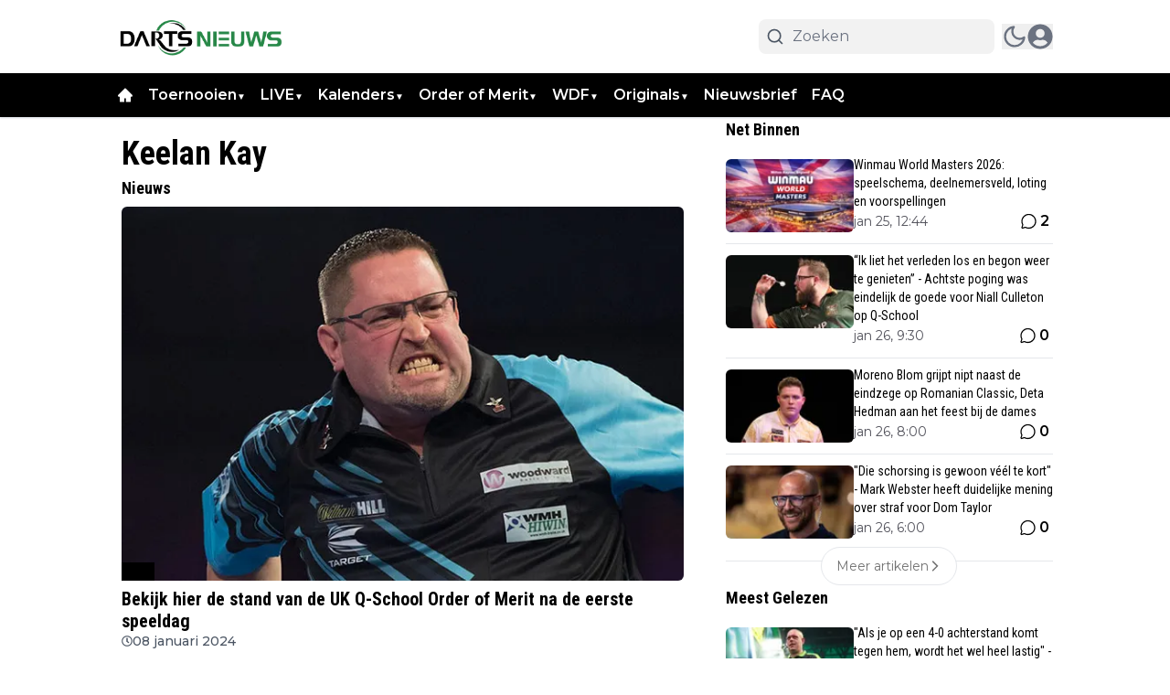

--- FILE ---
content_type: text/html; charset=utf-8
request_url: https://dartsnieuws.com/keelan-kay
body_size: 66221
content:
<!DOCTYPE html><html translate="no" lang="nl" class="user_preferences __variable_83a61c __variable_0412b9 "><head><meta charSet="utf-8"/><meta name="viewport" content="width=device-width, initial-scale=1"/><link rel="preload" href="https://cdn.dartsnieuws.com/_next/static/media/904be59b21bd51cb-s.p.woff2" as="font" crossorigin="" type="font/woff2"/><link rel="preload" href="https://cdn.dartsnieuws.com/_next/static/media/dc1a31dd116e0329-s.p.woff2" as="font" crossorigin="" type="font/woff2"/><link rel="preload" as="image" imageSrcSet="https://r.testifier.nl/Acbs8526SDKI/resizing_type:fit/width:256/height:170/plain/https://s3-newsifier.ams3.digitaloceanspaces.com/dartsnieuws.com/images/essentials/dartsnieuws-5f6c66f9b864e.png@webp 256w, https://r.testifier.nl/Acbs8526SDKI/resizing_type:fit/width:384/height:256/plain/https://s3-newsifier.ams3.digitaloceanspaces.com/dartsnieuws.com/images/essentials/dartsnieuws-5f6c66f9b864e.png@webp 384w, https://r.testifier.nl/Acbs8526SDKI/resizing_type:fit/width:640/height:426/plain/https://s3-newsifier.ams3.digitaloceanspaces.com/dartsnieuws.com/images/essentials/dartsnieuws-5f6c66f9b864e.png@webp 640w, https://r.testifier.nl/Acbs8526SDKI/resizing_type:fit/width:750/height:500/plain/https://s3-newsifier.ams3.digitaloceanspaces.com/dartsnieuws.com/images/essentials/dartsnieuws-5f6c66f9b864e.png@webp 750w, https://r.testifier.nl/Acbs8526SDKI/resizing_type:fit/width:828/height:552/plain/https://s3-newsifier.ams3.digitaloceanspaces.com/dartsnieuws.com/images/essentials/dartsnieuws-5f6c66f9b864e.png@webp 828w, https://r.testifier.nl/Acbs8526SDKI/resizing_type:fit/width:1080/height:720/plain/https://s3-newsifier.ams3.digitaloceanspaces.com/dartsnieuws.com/images/essentials/dartsnieuws-5f6c66f9b864e.png@webp 1080w, https://r.testifier.nl/Acbs8526SDKI/resizing_type:fit/width:1200/height:800/plain/https://s3-newsifier.ams3.digitaloceanspaces.com/dartsnieuws.com/images/essentials/dartsnieuws-5f6c66f9b864e.png@webp 1200w, https://r.testifier.nl/Acbs8526SDKI/resizing_type:fit/width:1920/height:1280/plain/https://s3-newsifier.ams3.digitaloceanspaces.com/dartsnieuws.com/images/essentials/dartsnieuws-5f6c66f9b864e.png@webp 1920w, https://r.testifier.nl/Acbs8526SDKI/resizing_type:fit/width:2048/height:1365/plain/https://s3-newsifier.ams3.digitaloceanspaces.com/dartsnieuws.com/images/essentials/dartsnieuws-5f6c66f9b864e.png@webp 2048w, https://r.testifier.nl/Acbs8526SDKI/resizing_type:fit/width:3840/height:2560/plain/https://s3-newsifier.ams3.digitaloceanspaces.com/dartsnieuws.com/images/essentials/dartsnieuws-5f6c66f9b864e.png@webp 3840w" imageSizes="(max-width: 768px) 40vw, (max-width: 1200px) 40vw, 33vw" fetchPriority="high"/><link rel="preload" as="image" imageSrcSet="https://r.testifier.nl/Acbs8526SDKI/resizing_type:fit/width:256/height:170/plain/https://s3-newsifier.ams3.digitaloceanspaces.com/dartsnieuws.com/images/2024-11/dartsnieuws-night-672cd9a5c81a6.svg@webp 256w, https://r.testifier.nl/Acbs8526SDKI/resizing_type:fit/width:384/height:256/plain/https://s3-newsifier.ams3.digitaloceanspaces.com/dartsnieuws.com/images/2024-11/dartsnieuws-night-672cd9a5c81a6.svg@webp 384w, https://r.testifier.nl/Acbs8526SDKI/resizing_type:fit/width:640/height:426/plain/https://s3-newsifier.ams3.digitaloceanspaces.com/dartsnieuws.com/images/2024-11/dartsnieuws-night-672cd9a5c81a6.svg@webp 640w, https://r.testifier.nl/Acbs8526SDKI/resizing_type:fit/width:750/height:500/plain/https://s3-newsifier.ams3.digitaloceanspaces.com/dartsnieuws.com/images/2024-11/dartsnieuws-night-672cd9a5c81a6.svg@webp 750w, https://r.testifier.nl/Acbs8526SDKI/resizing_type:fit/width:828/height:552/plain/https://s3-newsifier.ams3.digitaloceanspaces.com/dartsnieuws.com/images/2024-11/dartsnieuws-night-672cd9a5c81a6.svg@webp 828w, https://r.testifier.nl/Acbs8526SDKI/resizing_type:fit/width:1080/height:720/plain/https://s3-newsifier.ams3.digitaloceanspaces.com/dartsnieuws.com/images/2024-11/dartsnieuws-night-672cd9a5c81a6.svg@webp 1080w, https://r.testifier.nl/Acbs8526SDKI/resizing_type:fit/width:1200/height:800/plain/https://s3-newsifier.ams3.digitaloceanspaces.com/dartsnieuws.com/images/2024-11/dartsnieuws-night-672cd9a5c81a6.svg@webp 1200w, https://r.testifier.nl/Acbs8526SDKI/resizing_type:fit/width:1920/height:1280/plain/https://s3-newsifier.ams3.digitaloceanspaces.com/dartsnieuws.com/images/2024-11/dartsnieuws-night-672cd9a5c81a6.svg@webp 1920w, https://r.testifier.nl/Acbs8526SDKI/resizing_type:fit/width:2048/height:1365/plain/https://s3-newsifier.ams3.digitaloceanspaces.com/dartsnieuws.com/images/2024-11/dartsnieuws-night-672cd9a5c81a6.svg@webp 2048w, https://r.testifier.nl/Acbs8526SDKI/resizing_type:fit/width:3840/height:2560/plain/https://s3-newsifier.ams3.digitaloceanspaces.com/dartsnieuws.com/images/2024-11/dartsnieuws-night-672cd9a5c81a6.svg@webp 3840w" imageSizes="(max-width: 768px) 40vw, (max-width: 1200px) 40vw, 33vw" fetchPriority="high"/><style data-precedence="next" data-href="https://cdn.dartsnieuws.com/_next/static/css/2370a30d96450412.css https://cdn.dartsnieuws.com/_next/static/css/4ab742dd3384310d.css https://cdn.dartsnieuws.com/_next/static/css/dff0c84c4d678c7e.css https://cdn.dartsnieuws.com/_next/static/css/b5758e3c4ebb31d5.css">.dark a,.dark button,.dark h1,.dark h2,.dark h3,.dark h4,.dark h5,.dark h6,.dark p{color:white!important}.from-black\/90{--tw-gradient-from:rgb(0 0 0/0.5) var(--tw-gradient-from-position)!important}.via-black\/60{--tw-gradient-stops:var(--tw-gradient-from),rgb(0 0 0/0) var(--tw-gradient-via-position),var(--tw-gradient-to)!important}[class*="text-lg font-bold text-white transition-all false"],[class*="text-xl md:text-3xl font-bold text-white transition-all false"]{text-shadow:-1px 0 #000,0 1px #000,1px 0 #000,0 -1px #000}@media screen and (max-width:768px){html{overflow-x:hidden!important}}@media only screen and (max-width:639px){.max-w-container.container{max-width:100%!important}}*,:after,:before{--tw-border-spacing-x:0;--tw-border-spacing-y:0;--tw-translate-x:0;--tw-translate-y:0;--tw-rotate:0;--tw-skew-x:0;--tw-skew-y:0;--tw-scale-x:1;--tw-scale-y:1;--tw-pan-x: ;--tw-pan-y: ;--tw-pinch-zoom: ;--tw-scroll-snap-strictness:proximity;--tw-gradient-from-position: ;--tw-gradient-via-position: ;--tw-gradient-to-position: ;--tw-ordinal: ;--tw-slashed-zero: ;--tw-numeric-figure: ;--tw-numeric-spacing: ;--tw-numeric-fraction: ;--tw-ring-inset: ;--tw-ring-offset-width:0px;--tw-ring-offset-color:#fff;--tw-ring-color:rgb(59 130 246/0.5);--tw-ring-offset-shadow:0 0 #0000;--tw-ring-shadow:0 0 #0000;--tw-shadow:0 0 #0000;--tw-shadow-colored:0 0 #0000;--tw-blur: ;--tw-brightness: ;--tw-contrast: ;--tw-grayscale: ;--tw-hue-rotate: ;--tw-invert: ;--tw-saturate: ;--tw-sepia: ;--tw-drop-shadow: ;--tw-backdrop-blur: ;--tw-backdrop-brightness: ;--tw-backdrop-contrast: ;--tw-backdrop-grayscale: ;--tw-backdrop-hue-rotate: ;--tw-backdrop-invert: ;--tw-backdrop-opacity: ;--tw-backdrop-saturate: ;--tw-backdrop-sepia: ;--tw-contain-size: ;--tw-contain-layout: ;--tw-contain-paint: ;--tw-contain-style: }::backdrop{--tw-border-spacing-x:0;--tw-border-spacing-y:0;--tw-translate-x:0;--tw-translate-y:0;--tw-rotate:0;--tw-skew-x:0;--tw-skew-y:0;--tw-scale-x:1;--tw-scale-y:1;--tw-pan-x: ;--tw-pan-y: ;--tw-pinch-zoom: ;--tw-scroll-snap-strictness:proximity;--tw-gradient-from-position: ;--tw-gradient-via-position: ;--tw-gradient-to-position: ;--tw-ordinal: ;--tw-slashed-zero: ;--tw-numeric-figure: ;--tw-numeric-spacing: ;--tw-numeric-fraction: ;--tw-ring-inset: ;--tw-ring-offset-width:0px;--tw-ring-offset-color:#fff;--tw-ring-color:rgb(59 130 246/0.5);--tw-ring-offset-shadow:0 0 #0000;--tw-ring-shadow:0 0 #0000;--tw-shadow:0 0 #0000;--tw-shadow-colored:0 0 #0000;--tw-blur: ;--tw-brightness: ;--tw-contrast: ;--tw-grayscale: ;--tw-hue-rotate: ;--tw-invert: ;--tw-saturate: ;--tw-sepia: ;--tw-drop-shadow: ;--tw-backdrop-blur: ;--tw-backdrop-brightness: ;--tw-backdrop-contrast: ;--tw-backdrop-grayscale: ;--tw-backdrop-hue-rotate: ;--tw-backdrop-invert: ;--tw-backdrop-opacity: ;--tw-backdrop-saturate: ;--tw-backdrop-sepia: ;--tw-contain-size: ;--tw-contain-layout: ;--tw-contain-paint: ;--tw-contain-style: }

/*
! tailwindcss v3.4.17 | MIT License | https://tailwindcss.com
*/*,:after,:before{box-sizing:border-box;border:0 solid #e5e7eb}:after,:before{--tw-content:""}:host,html{line-height:1.5;-webkit-text-size-adjust:100%;-moz-tab-size:4;-o-tab-size:4;tab-size:4;font-family:ui-sans-serif,system-ui,sans-serif,Apple Color Emoji,Segoe UI Emoji,Segoe UI Symbol,Noto Color Emoji;font-feature-settings:normal;font-variation-settings:normal;-webkit-tap-highlight-color:transparent}body{margin:0;line-height:inherit}hr{height:0;color:inherit;border-top-width:1px}abbr:where([title]){-webkit-text-decoration:underline dotted;text-decoration:underline dotted}h1,h2,h3,h4,h5,h6{font-size:inherit;font-weight:inherit}a{color:inherit;text-decoration:inherit}b,strong{font-weight:bolder}code,kbd,pre,samp{font-family:ui-monospace,SFMono-Regular,Menlo,Monaco,Consolas,Liberation Mono,Courier New,monospace;font-feature-settings:normal;font-variation-settings:normal;font-size:1em}small{font-size:80%}sub,sup{font-size:75%;line-height:0;position:relative;vertical-align:baseline}sub{bottom:-.25em}sup{top:-.5em}table{text-indent:0;border-color:inherit;border-collapse:collapse}button,input,optgroup,select,textarea{font-family:inherit;font-feature-settings:inherit;font-variation-settings:inherit;font-size:100%;font-weight:inherit;line-height:inherit;letter-spacing:inherit;color:inherit;margin:0;padding:0}button,select{text-transform:none}button,input:where([type=button]),input:where([type=reset]),input:where([type=submit]){-webkit-appearance:button;background-color:transparent;background-image:none}:-moz-focusring{outline:auto}:-moz-ui-invalid{box-shadow:none}progress{vertical-align:baseline}::-webkit-inner-spin-button,::-webkit-outer-spin-button{height:auto}[type=search]{-webkit-appearance:textfield;outline-offset:-2px}::-webkit-search-decoration{-webkit-appearance:none}::-webkit-file-upload-button{-webkit-appearance:button;font:inherit}summary{display:list-item}blockquote,dd,dl,figure,h1,h2,h3,h4,h5,h6,hr,p,pre{margin:0}fieldset{margin:0}fieldset,legend{padding:0}menu,ol,ul{list-style:none;margin:0;padding:0}dialog{padding:0}textarea{resize:vertical}input::-moz-placeholder,textarea::-moz-placeholder{opacity:1;color:#9ca3af}input::placeholder,textarea::placeholder{opacity:1;color:#9ca3af}[role=button],button{cursor:pointer}:disabled{cursor:default}audio,canvas,embed,iframe,img,object,svg,video{display:block;vertical-align:middle}img,video{max-width:100%;height:auto}[hidden]:where(:not([hidden=until-found])){display:none}.container{width:100%}@media (min-width:640px){.container{max-width:640px}}@media (min-width:768px){.container{max-width:768px}}@media (min-width:1024px){.container{max-width:1024px}}@media (min-width:1280px){.container{max-width:1280px}}@media (min-width:1536px){.container{max-width:1536px}}.aspect-h-2{--tw-aspect-h:2}.aspect-h-9{--tw-aspect-h:9}.aspect-w-16{position:relative;padding-bottom:calc(var(--tw-aspect-h) / var(--tw-aspect-w) * 100%);--tw-aspect-w:16}.aspect-w-16>*{position:absolute;height:100%;width:100%;top:0;right:0;bottom:0;left:0}.aspect-w-3{position:relative;padding-bottom:calc(var(--tw-aspect-h) / var(--tw-aspect-w) * 100%);--tw-aspect-w:3}.aspect-w-3>*{position:absolute;height:100%;width:100%;top:0;right:0;bottom:0;left:0}.sr-only{position:absolute;width:1px;height:1px;padding:0;margin:-1px;overflow:hidden;clip:rect(0,0,0,0);white-space:nowrap;border-width:0}.pointer-events-none{pointer-events:none}.pointer-events-auto{pointer-events:auto}.visible{visibility:visible}.static{position:static}.fixed{position:fixed}.absolute{position:absolute}.relative{position:relative}.inset-0{inset:0}.inset-x-0{left:0;right:0}.inset-y-0{top:0;bottom:0}.-left-4{left:-1rem}.-right-12{right:-3rem}.-top-2{top:-.5rem}.bottom-0{bottom:0}.bottom-5{bottom:1.25rem}.bottom-full{bottom:100%}.left-0{left:0}.left-1\/2{left:50%}.left-2{left:.5rem}.left-3{left:.75rem}.left-4{left:1rem}.left-\[1\.67px\]{left:1.67px}.right-0{right:0}.right-1{right:.25rem}.right-4{right:1rem}.top-0{top:0}.top-1\/2{top:50%}.top-12{top:3rem}.top-2{top:.5rem}.top-3{top:.75rem}.top-\[1\.67px\]{top:1.67px}.top-\[2px\]{top:2px}.top-full{top:100%}.z-0{z-index:0}.z-10{z-index:10}.z-20{z-index:20}.z-30{z-index:30}.z-40{z-index:40}.z-50{z-index:50}.col-span-2{grid-column:span 2/span 2}.col-span-4{grid-column:span 4/span 4}.float-right{float:right}.float-left{float:left}.-m-4{margin:-1rem}.m-0{margin:0}.m-auto{margin:auto}.mx-0{margin-left:0;margin-right:0}.mx-3{margin-left:.75rem;margin-right:.75rem}.mx-4{margin-left:1rem;margin-right:1rem}.mx-auto{margin-left:auto;margin-right:auto}.my-1{margin-top:.25rem;margin-bottom:.25rem}.my-10{margin-top:2.5rem;margin-bottom:2.5rem}.my-12{margin-top:3rem;margin-bottom:3rem}.my-2{margin-top:.5rem;margin-bottom:.5rem}.my-3{margin-top:.75rem;margin-bottom:.75rem}.my-4{margin-top:1rem;margin-bottom:1rem}.my-6{margin-top:1.5rem;margin-bottom:1.5rem}.my-7{margin-top:1.75rem;margin-bottom:1.75rem}.my-8{margin-top:2rem;margin-bottom:2rem}.my-auto{margin-top:auto;margin-bottom:auto}.-mt-1{margin-top:-.25rem}.-mt-4{margin-top:-1rem}.mb-0{margin-bottom:0}.mb-1{margin-bottom:.25rem}.mb-1\.5{margin-bottom:.375rem}.mb-10{margin-bottom:2.5rem}.mb-16{margin-bottom:4rem}.mb-2{margin-bottom:.5rem}.mb-3{margin-bottom:.75rem}.mb-4{margin-bottom:1rem}.mb-5{margin-bottom:1.25rem}.mb-6{margin-bottom:1.5rem}.mb-8{margin-bottom:2rem}.ml-1{margin-left:.25rem}.ml-2{margin-left:.5rem}.ml-3{margin-left:.75rem}.ml-\[22px\]{margin-left:22px}.ml-auto{margin-left:auto}.mr-1{margin-right:.25rem}.mr-2{margin-right:.5rem}.mr-2\.5{margin-right:.625rem}.mr-3{margin-right:.75rem}.mr-4{margin-right:1rem}.mr-5{margin-right:1.25rem}.mt-0{margin-top:0}.mt-0\.5{margin-top:.125rem}.mt-1{margin-top:.25rem}.mt-2{margin-top:.5rem}.mt-3{margin-top:.75rem}.mt-4{margin-top:1rem}.mt-40{margin-top:10rem}.mt-6{margin-top:1.5rem}.mt-8{margin-top:2rem}.line-clamp-1{-webkit-line-clamp:1}.line-clamp-1,.line-clamp-2{overflow:hidden;display:-webkit-box;-webkit-box-orient:vertical}.line-clamp-2{-webkit-line-clamp:2}.line-clamp-3{-webkit-line-clamp:3}.line-clamp-3,.line-clamp-4{overflow:hidden;display:-webkit-box;-webkit-box-orient:vertical}.line-clamp-4{-webkit-line-clamp:4}.line-clamp-5{-webkit-line-clamp:5}.line-clamp-5,.line-clamp-6{overflow:hidden;display:-webkit-box;-webkit-box-orient:vertical}.line-clamp-6{-webkit-line-clamp:6}.block{display:block}.inline-block{display:inline-block}.inline{display:inline}.flex{display:flex}.inline-flex{display:inline-flex}.table{display:table}.grid{display:grid}.hidden{display:none}.aspect-1{aspect-ratio:1}.aspect-\[1\/1\]{aspect-ratio:1/1}.aspect-\[16\/10\]{aspect-ratio:16/10}.aspect-\[16\/9\]{aspect-ratio:16/9}.h-0{height:0}.h-0\.5{height:.125rem}.h-1{height:.25rem}.h-10{height:2.5rem}.h-11{height:2.75rem}.h-12{height:3rem}.h-14{height:3.5rem}.h-16{height:4rem}.h-2{height:.5rem}.h-20{height:5rem}.h-24{height:6rem}.h-3{height:.75rem}.h-32{height:8rem}.h-36{height:9rem}.h-4{height:1rem}.h-5{height:1.25rem}.h-6{height:1.5rem}.h-7{height:1.75rem}.h-8{height:2rem}.h-9{height:2.25rem}.h-\[120px\]{height:120px}.h-\[1px\]{height:1px}.h-\[20px\]{height:20px}.h-\[25px\]{height:25px}.h-\[2px\]{height:2px}.h-\[400px\]{height:400px}.h-\[48px\]{height:48px}.h-\[4px\]{height:4px}.h-\[50px\]{height:50px}.h-\[52px\]{height:52px}.h-\[57px\]{height:57px}.h-\[58px\]{height:58px}.h-\[60px\]{height:60px}.h-\[70px\]{height:70px}.h-\[80px\]{height:80px}.h-auto{height:auto}.h-fit{height:-moz-fit-content;height:fit-content}.h-full{height:100%}.h-screen{height:100vh}.max-h-0{max-height:0}.max-h-\[10em\]{max-height:10em}.max-h-\[400px\]{max-height:400px}.max-h-\[500px\]{max-height:500px}.min-h-\[100px\]{min-height:100px}.min-h-\[300px\]{min-height:300px}.min-h-\[30vh\]{min-height:30vh}.min-h-\[360px\]{min-height:360px}.min-h-\[40vh\]{min-height:40vh}.min-h-\[450px\]{min-height:450px}.min-h-\[48px\]{min-height:48px}.min-h-\[500px\]{min-height:500px}.min-h-\[50vh\]{min-height:50vh}.min-h-\[600px\]{min-height:600px}.min-h-\[70vh\]{min-height:70vh}.min-h-screen{min-height:100vh}.w-1{width:.25rem}.w-1\/2{width:50%}.w-1\/5{width:20%}.w-10{width:2.5rem}.w-11{width:2.75rem}.w-11\/12{width:91.666667%}.w-12{width:3rem}.w-14{width:3.5rem}.w-16{width:4rem}.w-2{width:.5rem}.w-20{width:5rem}.w-24{width:6rem}.w-28{width:7rem}.w-3{width:.75rem}.w-3\/4{width:75%}.w-32{width:8rem}.w-36{width:9rem}.w-4{width:1rem}.w-4\/5{width:80%}.w-4\/6{width:66.666667%}.w-40{width:10rem}.w-5{width:1.25rem}.w-5\/12{width:41.666667%}.w-6{width:1.5rem}.w-7{width:1.75rem}.w-72{width:18rem}.w-8{width:2rem}.w-9{width:2.25rem}.w-9\/12{width:75%}.w-\[100px\]{width:100px}.w-\[120px\]{width:120px}.w-\[128px\]{width:128px}.w-\[142px\]{width:142px}.w-\[150px\]{width:150px}.w-\[20px\]{width:20px}.w-\[25px\]{width:25px}.w-\[300px\]{width:300px}.w-\[48px\]{width:48px}.w-\[4px\]{width:4px}.w-\[52px\]{width:52px}.w-\[60px\]{width:60px}.w-\[72px\]{width:72px}.w-\[90vw\]{width:90vw}.w-auto{width:auto}.w-fit{width:-moz-fit-content;width:fit-content}.w-full{width:100%}.w-max{width:-moz-max-content;width:max-content}.w-screen{width:100vw}.min-w-0{min-width:0}.min-w-80{min-width:20rem}.min-w-\[120px\]{min-width:120px}.min-w-\[140px\]{min-width:140px}.min-w-\[40px\]{min-width:40px}.min-w-\[70px\]{min-width:70px}.min-w-fit{min-width:-moz-fit-content;min-width:fit-content}.min-w-full{min-width:100%}.min-w-min{min-width:-moz-min-content;min-width:min-content}.max-w-3xl{max-width:48rem}.max-w-4xl{max-width:56rem}.max-w-7xl{max-width:80rem}.max-w-\[150px\]{max-width:150px}.max-w-\[270px\]{max-width:270px}.max-w-\[350px\]{max-width:350px}.max-w-full{max-width:100%}.max-w-lg{max-width:32rem}.max-w-md{max-width:28rem}.max-w-min{max-width:-moz-min-content;max-width:min-content}.max-w-sm{max-width:24rem}.max-w-xs{max-width:20rem}.flex-1{flex:1 1 0%}.flex-\[1_0_0\]{flex:1 0 0}.flex-auto{flex:1 1 auto}.flex-shrink-0{flex-shrink:0}.shrink{flex-shrink:1}.shrink-0{flex-shrink:0}.flex-grow,.grow{flex-grow:1}.grow-0{flex-grow:0}.basis-0{flex-basis:0px}.basis-auto{flex-basis:auto}.table-fixed{table-layout:fixed}.origin-top-right{transform-origin:top right}.-translate-x-1\/2{--tw-translate-x:-50%}.-translate-x-1\/2,.-translate-y-1\/2{transform:translate(var(--tw-translate-x),var(--tw-translate-y)) rotate(var(--tw-rotate)) skewX(var(--tw-skew-x)) skewY(var(--tw-skew-y)) scaleX(var(--tw-scale-x)) scaleY(var(--tw-scale-y))}.-translate-y-1\/2{--tw-translate-y:-50%}.translate-y-0{--tw-translate-y:0px}.translate-y-0,.translate-y-8{transform:translate(var(--tw-translate-x),var(--tw-translate-y)) rotate(var(--tw-rotate)) skewX(var(--tw-skew-x)) skewY(var(--tw-skew-y)) scaleX(var(--tw-scale-x)) scaleY(var(--tw-scale-y))}.translate-y-8{--tw-translate-y:2rem}.rotate-180{--tw-rotate:180deg}.rotate-180,.scale-105{transform:translate(var(--tw-translate-x),var(--tw-translate-y)) rotate(var(--tw-rotate)) skewX(var(--tw-skew-x)) skewY(var(--tw-skew-y)) scaleX(var(--tw-scale-x)) scaleY(var(--tw-scale-y))}.scale-105{--tw-scale-x:1.05;--tw-scale-y:1.05}.transform{transform:translate(var(--tw-translate-x),var(--tw-translate-y)) rotate(var(--tw-rotate)) skewX(var(--tw-skew-x)) skewY(var(--tw-skew-y)) scaleX(var(--tw-scale-x)) scaleY(var(--tw-scale-y))}@keyframes ping{75%,to{transform:scale(2);opacity:0}}.animate-ping{animation:ping 1s cubic-bezier(0,0,.2,1) infinite}@keyframes pulse{50%{opacity:.5}}.animate-pulse{animation:pulse 2s cubic-bezier(.4,0,.6,1) infinite}@keyframes spin{to{transform:rotate(1turn)}}.animate-spin{animation:spin 1s linear infinite}.cursor-default{cursor:default}.cursor-not-allowed{cursor:not-allowed}.cursor-pointer{cursor:pointer}.select-none{-webkit-user-select:none;-moz-user-select:none;user-select:none}.resize-none{resize:none}.resize{resize:both}.list-outside{list-style-position:outside}.list-decimal{list-style-type:decimal}.list-disc{list-style-type:disc}.appearance-none{-webkit-appearance:none;-moz-appearance:none;appearance:none}.grid-cols-1{grid-template-columns:repeat(1,minmax(0,1fr))}.grid-cols-2{grid-template-columns:repeat(2,minmax(0,1fr))}.grid-cols-3{grid-template-columns:repeat(3,minmax(0,1fr))}.grid-cols-4{grid-template-columns:repeat(4,minmax(0,1fr))}.grid-cols-\[1fr_auto_1fr\]{grid-template-columns:1fr auto 1fr}.grid-cols-\[35\%_61\%\]{grid-template-columns:35% 61%}.grid-cols-\[61\%_35\%\]{grid-template-columns:61% 35%}.grid-rows-2{grid-template-rows:repeat(2,minmax(0,1fr))}.flex-row{flex-direction:row}.flex-col{flex-direction:column}.flex-col-reverse{flex-direction:column-reverse}.flex-wrap{flex-wrap:wrap}.content-center{align-content:center}.items-start{align-items:flex-start}.items-end{align-items:flex-end}.items-center{align-items:center}.items-baseline{align-items:baseline}.justify-start{justify-content:flex-start}.justify-end{justify-content:flex-end}.justify-center{justify-content:center}.justify-between{justify-content:space-between}.justify-around{justify-content:space-around}.justify-evenly{justify-content:space-evenly}.justify-items-center{justify-items:center}.gap-0\.5{gap:.125rem}.gap-1{gap:.25rem}.gap-1\.5{gap:.375rem}.gap-10{gap:2.5rem}.gap-2{gap:.5rem}.gap-3{gap:.75rem}.gap-4{gap:1rem}.gap-5{gap:1.25rem}.gap-6{gap:1.5rem}.gap-7{gap:1.75rem}.gap-8{gap:2rem}.gap-\[30px\]{gap:30px}.gap-\[4\%\]{gap:4%}.gap-\[5px\]{gap:5px}.space-x-1>:not([hidden])~:not([hidden]){--tw-space-x-reverse:0;margin-right:calc(.25rem * var(--tw-space-x-reverse));margin-left:calc(.25rem * calc(1 - var(--tw-space-x-reverse)))}.space-x-2>:not([hidden])~:not([hidden]){--tw-space-x-reverse:0;margin-right:calc(.5rem * var(--tw-space-x-reverse));margin-left:calc(.5rem * calc(1 - var(--tw-space-x-reverse)))}.space-x-3>:not([hidden])~:not([hidden]){--tw-space-x-reverse:0;margin-right:calc(.75rem * var(--tw-space-x-reverse));margin-left:calc(.75rem * calc(1 - var(--tw-space-x-reverse)))}.space-x-4>:not([hidden])~:not([hidden]){--tw-space-x-reverse:0;margin-right:calc(1rem * var(--tw-space-x-reverse));margin-left:calc(1rem * calc(1 - var(--tw-space-x-reverse)))}.space-x-5>:not([hidden])~:not([hidden]){--tw-space-x-reverse:0;margin-right:calc(1.25rem * var(--tw-space-x-reverse));margin-left:calc(1.25rem * calc(1 - var(--tw-space-x-reverse)))}.space-y-2>:not([hidden])~:not([hidden]){--tw-space-y-reverse:0;margin-top:calc(.5rem * calc(1 - var(--tw-space-y-reverse)));margin-bottom:calc(.5rem * var(--tw-space-y-reverse))}.space-y-6>:not([hidden])~:not([hidden]){--tw-space-y-reverse:0;margin-top:calc(1.5rem * calc(1 - var(--tw-space-y-reverse)));margin-bottom:calc(1.5rem * var(--tw-space-y-reverse))}.divide-x>:not([hidden])~:not([hidden]){--tw-divide-x-reverse:0;border-right-width:calc(1px * var(--tw-divide-x-reverse));border-left-width:calc(1px * calc(1 - var(--tw-divide-x-reverse)))}.divide-y>:not([hidden])~:not([hidden]){--tw-divide-y-reverse:0;border-top-width:calc(1px * calc(1 - var(--tw-divide-y-reverse)));border-bottom-width:calc(1px * var(--tw-divide-y-reverse))}.divide-gray-100>:not([hidden])~:not([hidden]){--tw-divide-opacity:1;border-color:rgb(243 244 246/var(--tw-divide-opacity,1))}.divide-gray-200>:not([hidden])~:not([hidden]){--tw-divide-opacity:1;border-color:rgb(229 231 235/var(--tw-divide-opacity,1))}.self-start{align-self:flex-start}.self-end{align-self:flex-end}.self-center{align-self:center}.self-stretch{align-self:stretch}.justify-self-center{justify-self:center}.overflow-auto{overflow:auto}.overflow-hidden{overflow:hidden}.overflow-visible{overflow:visible}.overflow-x-auto{overflow-x:auto}.overflow-y-auto{overflow-y:auto}.overflow-x-hidden{overflow-x:hidden}.overflow-y-hidden{overflow-y:hidden}.overflow-x-scroll{overflow-x:scroll}.whitespace-nowrap{white-space:nowrap}.break-words{overflow-wrap:break-word}.rounded{border-radius:.25rem}.rounded-2xl{border-radius:1rem}.rounded-3xl{border-radius:1.5rem}.rounded-\[999px\]{border-radius:999px}.rounded-full{border-radius:9999px}.rounded-lg{border-radius:.5rem}.rounded-md{border-radius:.375rem}.rounded-none{border-radius:0}.rounded-sm{border-radius:.125rem}.rounded-xl{border-radius:.75rem}.rounded-b{border-bottom-right-radius:.25rem;border-bottom-left-radius:.25rem}.rounded-b-lg{border-bottom-right-radius:.5rem;border-bottom-left-radius:.5rem}.rounded-l{border-top-left-radius:.25rem;border-bottom-left-radius:.25rem}.rounded-t-lg{border-top-left-radius:.5rem;border-top-right-radius:.5rem}.border{border-width:1px}.border-0{border-width:0}.border-2{border-width:2px}.border-4{border-width:4px}.border-8{border-width:8px}.border-x{border-left-width:1px;border-right-width:1px}.border-b{border-bottom-width:1px}.border-b-2{border-bottom-width:2px}.border-b-4{border-bottom-width:4px}.border-b-\[3px\]{border-bottom-width:3px}.border-l{border-left-width:1px}.border-l-8{border-left-width:8px}.border-l-\[6px\]{border-left-width:6px}.border-r{border-right-width:1px}.border-t{border-top-width:1px}.border-t-4{border-top-width:4px}.border-solid{border-style:solid}.border-\[\#E5E5E5\]{--tw-border-opacity:1;border-color:rgb(229 229 229/var(--tw-border-opacity,1))}.border-black{--tw-border-opacity:1;border-color:rgb(0 0 0/var(--tw-border-opacity,1))}.border-blue-500{--tw-border-opacity:1;border-color:rgb(59 130 246/var(--tw-border-opacity,1))}.border-gray-100{--tw-border-opacity:1;border-color:rgb(243 244 246/var(--tw-border-opacity,1))}.border-gray-200{--tw-border-opacity:1;border-color:rgb(229 231 235/var(--tw-border-opacity,1))}.border-gray-200\/30{border-color:rgb(229 231 235/.3)}.border-gray-200\/40{border-color:rgb(229 231 235/.4)}.border-gray-300{--tw-border-opacity:1;border-color:rgb(209 213 219/var(--tw-border-opacity,1))}.border-green-500{--tw-border-opacity:1;border-color:rgb(34 197 94/var(--tw-border-opacity,1))}.border-neutral-200{--tw-border-opacity:1;border-color:rgb(229 229 229/var(--tw-border-opacity,1))}.border-primary{--tw-border-opacity:1;border-color:rgb(0 0 0/var(--tw-border-opacity,1))}.border-primary\/50{border-color:rgb(0 0 0/.5)}.border-primary\/70{border-color:rgb(0 0 0/.7)}.border-red-300{--tw-border-opacity:1;border-color:rgb(252 165 165/var(--tw-border-opacity,1))}.border-red-400{--tw-border-opacity:1;border-color:rgb(248 113 113/var(--tw-border-opacity,1))}.border-teal-500{--tw-border-opacity:1;border-color:rgb(20 184 166/var(--tw-border-opacity,1))}.border-transparent{border-color:transparent}.border-white{--tw-border-opacity:1;border-color:rgb(255 255 255/var(--tw-border-opacity,1))}.border-white\/10{border-color:rgb(255 255 255/.1)}.border-white\/30{border-color:rgb(255 255 255/.3)}.border-white\/40{border-color:rgb(255 255 255/.4)}.border-zinc-100{--tw-border-opacity:1;border-color:rgb(244 244 245/var(--tw-border-opacity,1))}.border-zinc-200{--tw-border-opacity:1;border-color:rgb(228 228 231/var(--tw-border-opacity,1))}.border-zinc-400{--tw-border-opacity:1;border-color:rgb(161 161 170/var(--tw-border-opacity,1))}.border-zinc-600{--tw-border-opacity:1;border-color:rgb(82 82 91/var(--tw-border-opacity,1))}.border-zinc-700{--tw-border-opacity:1;border-color:rgb(63 63 70/var(--tw-border-opacity,1))}.border-t-primary{--tw-border-opacity:1;border-top-color:rgb(0 0 0/var(--tw-border-opacity,1))}.border-opacity-40{--tw-border-opacity:0.4}.bg-\[\#000000\]{--tw-bg-opacity:1;background-color:rgb(0 0 0/var(--tw-bg-opacity,1))}.bg-\[\#22bf4a\]{--tw-bg-opacity:1;background-color:rgb(34 191 74/var(--tw-bg-opacity,1))}.bg-\[\#25272833\]{background-color:#25272833}.bg-\[\#2E2E2E\]{--tw-bg-opacity:1;background-color:rgb(46 46 46/var(--tw-bg-opacity,1))}.bg-\[\#3c5b96\]{--tw-bg-opacity:1;background-color:rgb(60 91 150/var(--tw-bg-opacity,1))}.bg-\[\#435A92\]{--tw-bg-opacity:1;background-color:rgb(67 90 146/var(--tw-bg-opacity,1))}.bg-\[\#F5F5F5\]{--tw-bg-opacity:1;background-color:rgb(245 245 245/var(--tw-bg-opacity,1))}.bg-\[\#ccc\]{--tw-bg-opacity:1;background-color:rgb(204 204 204/var(--tw-bg-opacity,1))}.bg-\[\#f2f2f2\]{--tw-bg-opacity:1;background-color:rgb(242 242 242/var(--tw-bg-opacity,1))}.bg-\[\#f8f9fa\]{--tw-bg-opacity:1;background-color:rgb(248 249 250/var(--tw-bg-opacity,1))}.bg-black\/50{background-color:rgb(0 0 0/.5)}.bg-black\/60{background-color:rgb(0 0 0/.6)}.bg-black\/90{background-color:rgb(0 0 0/.9)}.bg-blue-50{--tw-bg-opacity:1;background-color:rgb(239 246 255/var(--tw-bg-opacity,1))}.bg-blue-500{--tw-bg-opacity:1;background-color:rgb(59 130 246/var(--tw-bg-opacity,1))}.bg-emerald-400{--tw-bg-opacity:1;background-color:rgb(52 211 153/var(--tw-bg-opacity,1))}.bg-emerald-500{--tw-bg-opacity:1;background-color:rgb(16 185 129/var(--tw-bg-opacity,1))}.bg-emerald-600{--tw-bg-opacity:1;background-color:rgb(5 150 105/var(--tw-bg-opacity,1))}.bg-gray-100{--tw-bg-opacity:1;background-color:rgb(243 244 246/var(--tw-bg-opacity,1))}.bg-gray-200{--tw-bg-opacity:1;background-color:rgb(229 231 235/var(--tw-bg-opacity,1))}.bg-gray-300{--tw-bg-opacity:1;background-color:rgb(209 213 219/var(--tw-bg-opacity,1))}.bg-gray-50{--tw-bg-opacity:1;background-color:rgb(249 250 251/var(--tw-bg-opacity,1))}.bg-gray-500{--tw-bg-opacity:1;background-color:rgb(107 114 128/var(--tw-bg-opacity,1))}.bg-gray-800{--tw-bg-opacity:1;background-color:rgb(31 41 55/var(--tw-bg-opacity,1))}.bg-green-50{--tw-bg-opacity:1;background-color:rgb(240 253 244/var(--tw-bg-opacity,1))}.bg-green-500{--tw-bg-opacity:1;background-color:rgb(34 197 94/var(--tw-bg-opacity,1))}.bg-neutral-200{--tw-bg-opacity:1;background-color:rgb(229 229 229/var(--tw-bg-opacity,1))}.bg-primary{--tw-bg-opacity:1;background-color:rgb(0 0 0/var(--tw-bg-opacity,1))}.bg-primary\/10{background-color:rgb(0 0 0/.1)}.bg-primary\/40{background-color:rgb(0 0 0/.4)}.bg-primary\/5{background-color:rgb(0 0 0/.05)}.bg-primary\/90{background-color:rgb(0 0 0/.9)}.bg-purple-700{--tw-bg-opacity:1;background-color:rgb(126 34 206/var(--tw-bg-opacity,1))}.bg-red-100{--tw-bg-opacity:1;background-color:rgb(254 226 226/var(--tw-bg-opacity,1))}.bg-red-50{--tw-bg-opacity:1;background-color:rgb(254 242 242/var(--tw-bg-opacity,1))}.bg-red-500{--tw-bg-opacity:1;background-color:rgb(239 68 68/var(--tw-bg-opacity,1))}.bg-red-600{--tw-bg-opacity:1;background-color:rgb(220 38 38/var(--tw-bg-opacity,1))}.bg-red-700{--tw-bg-opacity:1;background-color:rgb(185 28 28/var(--tw-bg-opacity,1))}.bg-slate-200{--tw-bg-opacity:1;background-color:rgb(226 232 240/var(--tw-bg-opacity,1))}.bg-teal-100{--tw-bg-opacity:1;background-color:rgb(204 251 241/var(--tw-bg-opacity,1))}.bg-transparent{background-color:transparent}.bg-white{--tw-bg-opacity:1;background-color:rgb(255 255 255/var(--tw-bg-opacity,1))}.bg-white\/10{background-color:rgb(255 255 255/.1)}.bg-white\/70{background-color:rgb(255 255 255/.7)}.bg-white\/90{background-color:rgb(255 255 255/.9)}.bg-yellow-300\/90{background-color:rgb(253 224 71/.9)}.bg-yellow-50{--tw-bg-opacity:1;background-color:rgb(254 252 232/var(--tw-bg-opacity,1))}.bg-yellow-500{--tw-bg-opacity:1;background-color:rgb(234 179 8/var(--tw-bg-opacity,1))}.bg-zinc-100{--tw-bg-opacity:1;background-color:rgb(244 244 245/var(--tw-bg-opacity,1))}.bg-zinc-200{--tw-bg-opacity:1;background-color:rgb(228 228 231/var(--tw-bg-opacity,1))}.bg-opacity-20{--tw-bg-opacity:0.2}.bg-opacity-75{--tw-bg-opacity:0.75}.bg-opacity-80{--tw-bg-opacity:0.8}.bg-gradient-to-r{background-image:linear-gradient(to right,var(--tw-gradient-stops))}.bg-gradient-to-t{background-image:linear-gradient(to top,var(--tw-gradient-stops))}.from-black\/90{--tw-gradient-from:rgb(0 0 0/0.9) var(--tw-gradient-from-position);--tw-gradient-to:rgb(0 0 0/0) var(--tw-gradient-to-position);--tw-gradient-stops:var(--tw-gradient-from),var(--tw-gradient-to)}.from-gray-300{--tw-gradient-from:#d1d5db var(--tw-gradient-from-position);--tw-gradient-to:rgb(209 213 219/0) var(--tw-gradient-to-position);--tw-gradient-stops:var(--tw-gradient-from),var(--tw-gradient-to)}.from-white{--tw-gradient-from:#fff var(--tw-gradient-from-position);--tw-gradient-to:rgb(255 255 255/0) var(--tw-gradient-to-position);--tw-gradient-stops:var(--tw-gradient-from),var(--tw-gradient-to)}.via-black\/60{--tw-gradient-to:rgb(0 0 0/0) var(--tw-gradient-to-position);--tw-gradient-stops:var(--tw-gradient-from),rgb(0 0 0/0.6) var(--tw-gradient-via-position),var(--tw-gradient-to)}.via-white\/80{--tw-gradient-to:rgb(255 255 255/0) var(--tw-gradient-to-position);--tw-gradient-stops:var(--tw-gradient-from),rgb(255 255 255/0.8) var(--tw-gradient-via-position),var(--tw-gradient-to)}.to-primary{--tw-gradient-to:#000000 var(--tw-gradient-to-position)}.to-transparent{--tw-gradient-to:transparent var(--tw-gradient-to-position)}.fill-\[\#0000a4\]{fill:#0000a4}.fill-\[\#00E676\]{fill:#00E676}.fill-\[\#395185\]{fill:#395185}.fill-black{fill:#000}.fill-primary{fill:#000000}.fill-white{fill:#fff}.stroke-neutral-500{stroke:#737373}.object-contain{-o-object-fit:contain;object-fit:contain}.object-cover{-o-object-fit:cover;object-fit:cover}.object-center{-o-object-position:center;object-position:center}.object-top{-o-object-position:top;object-position:top}.p-0{padding:0}.p-1{padding:.25rem}.p-2{padding:.5rem}.p-2\.5{padding:.625rem}.p-3{padding:.75rem}.p-4{padding:1rem}.p-5{padding:1.25rem}.p-6{padding:1.5rem}.px-0{padding-left:0;padding-right:0}.px-0\.5{padding-left:.125rem;padding-right:.125rem}.px-1{padding-left:.25rem;padding-right:.25rem}.px-1\.5{padding-left:.375rem;padding-right:.375rem}.px-10{padding-left:2.5rem;padding-right:2.5rem}.px-11{padding-left:2.75rem;padding-right:2.75rem}.px-12{padding-left:3rem;padding-right:3rem}.px-14{padding-left:3.5rem;padding-right:3.5rem}.px-16{padding-left:4rem;padding-right:4rem}.px-2{padding-left:.5rem;padding-right:.5rem}.px-2\.5{padding-left:.625rem;padding-right:.625rem}.px-20{padding-left:5rem;padding-right:5rem}.px-24{padding-left:6rem;padding-right:6rem}.px-28{padding-left:7rem;padding-right:7rem}.px-3{padding-left:.75rem;padding-right:.75rem}.px-3\.5{padding-left:.875rem;padding-right:.875rem}.px-32{padding-left:8rem;padding-right:8rem}.px-36{padding-left:9rem;padding-right:9rem}.px-4{padding-left:1rem;padding-right:1rem}.px-40{padding-left:10rem;padding-right:10rem}.px-44{padding-left:11rem;padding-right:11rem}.px-48{padding-left:12rem;padding-right:12rem}.px-5{padding-left:1.25rem;padding-right:1.25rem}.px-52{padding-left:13rem;padding-right:13rem}.px-56{padding-left:14rem;padding-right:14rem}.px-6{padding-left:1.5rem;padding-right:1.5rem}.px-60{padding-left:15rem;padding-right:15rem}.px-64{padding-left:16rem;padding-right:16rem}.px-7{padding-left:1.75rem;padding-right:1.75rem}.px-72{padding-left:18rem;padding-right:18rem}.px-8{padding-left:2rem;padding-right:2rem}.px-80{padding-left:20rem;padding-right:20rem}.px-9{padding-left:2.25rem;padding-right:2.25rem}.px-96{padding-left:24rem;padding-right:24rem}.px-\[75px\]{padding-left:75px;padding-right:75px}.px-px{padding-left:1px;padding-right:1px}.py-0{padding-top:0;padding-bottom:0}.py-0\.5{padding-top:.125rem;padding-bottom:.125rem}.py-1{padding-top:.25rem;padding-bottom:.25rem}.py-1\.5{padding-top:.375rem;padding-bottom:.375rem}.py-10{padding-top:2.5rem;padding-bottom:2.5rem}.py-11{padding-top:2.75rem;padding-bottom:2.75rem}.py-12{padding-top:3rem;padding-bottom:3rem}.py-14{padding-top:3.5rem;padding-bottom:3.5rem}.py-16{padding-top:4rem;padding-bottom:4rem}.py-2{padding-top:.5rem;padding-bottom:.5rem}.py-2\.5{padding-top:.625rem;padding-bottom:.625rem}.py-20{padding-top:5rem;padding-bottom:5rem}.py-24{padding-top:6rem;padding-bottom:6rem}.py-28{padding-top:7rem;padding-bottom:7rem}.py-3{padding-top:.75rem;padding-bottom:.75rem}.py-3\.5{padding-top:.875rem;padding-bottom:.875rem}.py-32{padding-top:8rem;padding-bottom:8rem}.py-36{padding-top:9rem;padding-bottom:9rem}.py-4{padding-top:1rem;padding-bottom:1rem}.py-40{padding-top:10rem;padding-bottom:10rem}.py-44{padding-top:11rem;padding-bottom:11rem}.py-48{padding-top:12rem;padding-bottom:12rem}.py-5{padding-top:1.25rem;padding-bottom:1.25rem}.py-52{padding-top:13rem;padding-bottom:13rem}.py-56{padding-top:14rem;padding-bottom:14rem}.py-6{padding-top:1.5rem;padding-bottom:1.5rem}.py-60{padding-top:15rem;padding-bottom:15rem}.py-64{padding-top:16rem;padding-bottom:16rem}.py-7{padding-top:1.75rem;padding-bottom:1.75rem}.py-72{padding-top:18rem;padding-bottom:18rem}.py-8{padding-top:2rem;padding-bottom:2rem}.py-80{padding-top:20rem;padding-bottom:20rem}.py-9{padding-top:2.25rem;padding-bottom:2.25rem}.py-96{padding-top:24rem;padding-bottom:24rem}.py-\[6px\]{padding-top:6px;padding-bottom:6px}.py-px{padding-top:1px;padding-bottom:1px}.pb-0\.5{padding-bottom:.125rem}.pb-1{padding-bottom:.25rem}.pb-10{padding-bottom:2.5rem}.pb-2{padding-bottom:.5rem}.pb-3{padding-bottom:.75rem}.pb-6{padding-bottom:1.5rem}.pb-7{padding-bottom:1.75rem}.pb-8{padding-bottom:2rem}.pl-0{padding-left:0}.pl-10{padding-left:2.5rem}.pl-12{padding-left:3rem}.pl-2{padding-left:.5rem}.pl-3{padding-left:.75rem}.pl-4{padding-left:1rem}.pl-6{padding-left:1.5rem}.pl-7{padding-left:1.75rem}.pl-8{padding-left:2rem}.pl-9{padding-left:2.25rem}.pl-\[22px\]{padding-left:22px}.pr-1{padding-right:.25rem}.pr-10{padding-right:2.5rem}.pr-12{padding-right:3rem}.pr-2{padding-right:.5rem}.pr-3{padding-right:.75rem}.pr-8{padding-right:2rem}.pt-0{padding-top:0}.pt-0\.5{padding-top:.125rem}.pt-1{padding-top:.25rem}.pt-12{padding-top:3rem}.pt-2{padding-top:.5rem}.pt-3{padding-top:.75rem}.pt-4{padding-top:1rem}.pt-5{padding-top:1.25rem}.pt-\[18px\]{padding-top:18px}.text-left{text-align:left}.text-center{text-align:center}.text-right{text-align:right}.align-middle{vertical-align:middle}.font-mono{font-family:ui-monospace,SFMono-Regular,Menlo,Monaco,Consolas,Liberation Mono,Courier New,monospace}.font-primary{font-family:var(--font-primary)}.font-sans{font-family:ui-sans-serif,system-ui,sans-serif,Apple Color Emoji,Segoe UI Emoji,Segoe UI Symbol,Noto Color Emoji}.font-secondary{font-family:var(--font-secondary)}.text-2xl{font-size:1.5rem;line-height:2rem}.text-3xl{font-size:1.875rem;line-height:2.25rem}.text-4xl{font-size:2.25rem;line-height:2.5rem}.text-5xl{font-size:3rem;line-height:1}.text-7xl{font-size:4.5rem;line-height:1}.text-\[0px\]{font-size:0}.text-\[10px\]{font-size:10px}.text-\[11px\]{font-size:11px}.text-\[13px\]{font-size:13px}.text-\[14px\]{font-size:14px}.text-\[22px\]{font-size:22px}.text-\[32px\]{font-size:32px}.text-\[8px\]{font-size:8px}.text-base{font-size:1rem;line-height:1.5rem}.text-lg{font-size:1.125rem;line-height:1.75rem}.text-sm{font-size:.875rem;line-height:1.25rem}.text-xl{font-size:1.25rem;line-height:1.75rem}.text-xs{font-size:.75rem;line-height:1rem}.font-bold{font-weight:700}.font-extrabold{font-weight:800}.font-light{font-weight:300}.font-medium{font-weight:500}.font-normal{font-weight:400}.font-semibold{font-weight:600}.uppercase{text-transform:uppercase}.lowercase{text-transform:lowercase}.capitalize{text-transform:capitalize}.italic{font-style:italic}.leading-5{line-height:1.25rem}.leading-6{line-height:1.5rem}.leading-\[normal\]{line-height:normal}.leading-normal{line-height:1.5}.leading-tight{line-height:1.25}.tracking-tight{letter-spacing:-.025em}.tracking-wider{letter-spacing:.05em}.\!text-gray-600{--tw-text-opacity:1!important;color:rgb(75 85 99/var(--tw-text-opacity,1))!important}.text-\[\#252728\]{--tw-text-opacity:1;color:rgb(37 39 40/var(--tw-text-opacity,1))}.text-\[\#252728\]\/70{color:rgb(37 39 40/.7)}.text-\[\#2e90fa\]{--tw-text-opacity:1;color:rgb(46 144 250/var(--tw-text-opacity,1))}.text-\[\#454F57\]{--tw-text-opacity:1;color:rgb(69 79 87/var(--tw-text-opacity,1))}.text-\[\#4BB543\]{--tw-text-opacity:1;color:rgb(75 181 67/var(--tw-text-opacity,1))}.text-\[\#667085\]{--tw-text-opacity:1;color:rgb(102 112 133/var(--tw-text-opacity,1))}.text-\[\#6E7C87\]{--tw-text-opacity:1;color:rgb(110 124 135/var(--tw-text-opacity,1))}.text-\[\#6c757d\]{--tw-text-opacity:1;color:rgb(108 117 125/var(--tw-text-opacity,1))}.text-\[\#E5E5E5\]{--tw-text-opacity:1;color:rgb(229 229 229/var(--tw-text-opacity,1))}.text-black{--tw-text-opacity:1;color:rgb(0 0 0/var(--tw-text-opacity,1))}.text-blue-500{--tw-text-opacity:1;color:rgb(59 130 246/var(--tw-text-opacity,1))}.text-blue-800{--tw-text-opacity:1;color:rgb(30 64 175/var(--tw-text-opacity,1))}.text-emerald-500{--tw-text-opacity:1;color:rgb(16 185 129/var(--tw-text-opacity,1))}.text-gray-200{--tw-text-opacity:1;color:rgb(229 231 235/var(--tw-text-opacity,1))}.text-gray-300{--tw-text-opacity:1;color:rgb(209 213 219/var(--tw-text-opacity,1))}.text-gray-400{--tw-text-opacity:1;color:rgb(156 163 175/var(--tw-text-opacity,1))}.text-gray-500{--tw-text-opacity:1;color:rgb(107 114 128/var(--tw-text-opacity,1))}.text-gray-600{--tw-text-opacity:1;color:rgb(75 85 99/var(--tw-text-opacity,1))}.text-gray-700{--tw-text-opacity:1;color:rgb(55 65 81/var(--tw-text-opacity,1))}.text-gray-800{--tw-text-opacity:1;color:rgb(31 41 55/var(--tw-text-opacity,1))}.text-gray-900{--tw-text-opacity:1;color:rgb(17 24 39/var(--tw-text-opacity,1))}.text-green-500{--tw-text-opacity:1;color:rgb(34 197 94/var(--tw-text-opacity,1))}.text-green-700{--tw-text-opacity:1;color:rgb(21 128 61/var(--tw-text-opacity,1))}.text-green-800{--tw-text-opacity:1;color:rgb(22 101 52/var(--tw-text-opacity,1))}.text-inherit{color:inherit}.text-neutral-500{--tw-text-opacity:1;color:rgb(115 115 115/var(--tw-text-opacity,1))}.text-neutral-800{--tw-text-opacity:1;color:rgb(38 38 38/var(--tw-text-opacity,1))}.text-primary{--tw-text-opacity:1;color:rgb(0 0 0/var(--tw-text-opacity,1))}.text-red-500{--tw-text-opacity:1;color:rgb(239 68 68/var(--tw-text-opacity,1))}.text-red-600{--tw-text-opacity:1;color:rgb(220 38 38/var(--tw-text-opacity,1))}.text-red-700{--tw-text-opacity:1;color:rgb(185 28 28/var(--tw-text-opacity,1))}.text-red-800{--tw-text-opacity:1;color:rgb(153 27 27/var(--tw-text-opacity,1))}.text-red-900{--tw-text-opacity:1;color:rgb(127 29 29/var(--tw-text-opacity,1))}.text-teal-900{--tw-text-opacity:1;color:rgb(19 78 74/var(--tw-text-opacity,1))}.text-white{--tw-text-opacity:1;color:rgb(255 255 255/var(--tw-text-opacity,1))}.text-yellow-500{--tw-text-opacity:1;color:rgb(234 179 8/var(--tw-text-opacity,1))}.text-yellow-800{--tw-text-opacity:1;color:rgb(133 77 14/var(--tw-text-opacity,1))}.text-zinc-400{--tw-text-opacity:1;color:rgb(161 161 170/var(--tw-text-opacity,1))}.text-zinc-500{--tw-text-opacity:1;color:rgb(113 113 122/var(--tw-text-opacity,1))}.text-zinc-600{--tw-text-opacity:1;color:rgb(82 82 91/var(--tw-text-opacity,1))}.text-zinc-700{--tw-text-opacity:1;color:rgb(63 63 70/var(--tw-text-opacity,1))}.underline{-webkit-text-decoration-line:underline;text-decoration-line:underline}.line-through{-webkit-text-decoration-line:line-through;text-decoration-line:line-through}.decoration-solid{-webkit-text-decoration-style:solid;text-decoration-style:solid}.antialiased{-webkit-font-smoothing:antialiased;-moz-osx-font-smoothing:grayscale}.placeholder-gray-300::-moz-placeholder{--tw-placeholder-opacity:1;color:rgb(209 213 219/var(--tw-placeholder-opacity,1))}.placeholder-gray-300::placeholder{--tw-placeholder-opacity:1;color:rgb(209 213 219/var(--tw-placeholder-opacity,1))}.placeholder-gray-500::-moz-placeholder{--tw-placeholder-opacity:1;color:rgb(107 114 128/var(--tw-placeholder-opacity,1))}.placeholder-gray-500::placeholder{--tw-placeholder-opacity:1;color:rgb(107 114 128/var(--tw-placeholder-opacity,1))}.placeholder-red-300::-moz-placeholder{--tw-placeholder-opacity:1;color:rgb(252 165 165/var(--tw-placeholder-opacity,1))}.placeholder-red-300::placeholder{--tw-placeholder-opacity:1;color:rgb(252 165 165/var(--tw-placeholder-opacity,1))}.opacity-0{opacity:0}.opacity-100{opacity:1}.opacity-50{opacity:.5}.opacity-60{opacity:.6}.opacity-70{opacity:.7}.opacity-75{opacity:.75}.opacity-80{opacity:.8}.opacity-90{opacity:.9}.shadow{--tw-shadow:0 1px 3px 0 rgb(0 0 0/0.1),0 1px 2px -1px rgb(0 0 0/0.1);--tw-shadow-colored:0 1px 3px 0 var(--tw-shadow-color),0 1px 2px -1px var(--tw-shadow-color)}.shadow,.shadow-\[0_4px_10px_rgba\(0\2c 0\2c 0\2c 0\.03\)\]{box-shadow:var(--tw-ring-offset-shadow,0 0 #0000),var(--tw-ring-shadow,0 0 #0000),var(--tw-shadow)}.shadow-\[0_4px_10px_rgba\(0\2c 0\2c 0\2c 0\.03\)\]{--tw-shadow:0 4px 10px rgba(0,0,0,0.03);--tw-shadow-colored:0 4px 10px var(--tw-shadow-color)}.shadow-lg{--tw-shadow:0 10px 15px -3px rgb(0 0 0/0.1),0 4px 6px -4px rgb(0 0 0/0.1);--tw-shadow-colored:0 10px 15px -3px var(--tw-shadow-color),0 4px 6px -4px var(--tw-shadow-color)}.shadow-lg,.shadow-md{box-shadow:var(--tw-ring-offset-shadow,0 0 #0000),var(--tw-ring-shadow,0 0 #0000),var(--tw-shadow)}.shadow-md{--tw-shadow:0 4px 6px -1px rgb(0 0 0/0.1),0 2px 4px -2px rgb(0 0 0/0.1);--tw-shadow-colored:0 4px 6px -1px var(--tw-shadow-color),0 2px 4px -2px var(--tw-shadow-color)}.shadow-sm{--tw-shadow:0 1px 2px 0 rgb(0 0 0/0.05);--tw-shadow-colored:0 1px 2px 0 var(--tw-shadow-color)}.shadow-sm,.shadow-xl{box-shadow:var(--tw-ring-offset-shadow,0 0 #0000),var(--tw-ring-shadow,0 0 #0000),var(--tw-shadow)}.shadow-xl{--tw-shadow:0 20px 25px -5px rgb(0 0 0/0.1),0 8px 10px -6px rgb(0 0 0/0.1);--tw-shadow-colored:0 20px 25px -5px var(--tw-shadow-color),0 8px 10px -6px var(--tw-shadow-color)}.shadow-gray-300{--tw-shadow-color:#d1d5db;--tw-shadow:var(--tw-shadow-colored)}.shadow-primary{--tw-shadow-color:#000000;--tw-shadow:var(--tw-shadow-colored)}.outline-none{outline:2px solid transparent;outline-offset:2px}.outline{outline-style:solid}.outline-primary{outline-color:#000000}.ring-1{--tw-ring-offset-shadow:var(--tw-ring-inset) 0 0 0 var(--tw-ring-offset-width) var(--tw-ring-offset-color);--tw-ring-shadow:var(--tw-ring-inset) 0 0 0 calc(1px + var(--tw-ring-offset-width)) var(--tw-ring-color);box-shadow:var(--tw-ring-offset-shadow),var(--tw-ring-shadow),var(--tw-shadow,0 0 #0000)}.ring-black{--tw-ring-opacity:1;--tw-ring-color:rgb(0 0 0/var(--tw-ring-opacity,1))}.ring-opacity-5{--tw-ring-opacity:0.05}.filter{filter:var(--tw-blur) var(--tw-brightness) var(--tw-contrast) var(--tw-grayscale) var(--tw-hue-rotate) var(--tw-invert) var(--tw-saturate) var(--tw-sepia) var(--tw-drop-shadow)}.backdrop-blur-lg{--tw-backdrop-blur:blur(16px)}.backdrop-blur-lg,.backdrop-blur-sm{-webkit-backdrop-filter:var(--tw-backdrop-blur) var(--tw-backdrop-brightness) var(--tw-backdrop-contrast) var(--tw-backdrop-grayscale) var(--tw-backdrop-hue-rotate) var(--tw-backdrop-invert) var(--tw-backdrop-opacity) var(--tw-backdrop-saturate) var(--tw-backdrop-sepia);backdrop-filter:var(--tw-backdrop-blur) var(--tw-backdrop-brightness) var(--tw-backdrop-contrast) var(--tw-backdrop-grayscale) var(--tw-backdrop-hue-rotate) var(--tw-backdrop-invert) var(--tw-backdrop-opacity) var(--tw-backdrop-saturate) var(--tw-backdrop-sepia)}.backdrop-blur-sm{--tw-backdrop-blur:blur(4px)}.transition{transition-property:color,background-color,border-color,fill,stroke,opacity,box-shadow,transform,filter,-webkit-text-decoration-color,-webkit-backdrop-filter;transition-property:color,background-color,border-color,text-decoration-color,fill,stroke,opacity,box-shadow,transform,filter,backdrop-filter;transition-property:color,background-color,border-color,text-decoration-color,fill,stroke,opacity,box-shadow,transform,filter,backdrop-filter,-webkit-text-decoration-color,-webkit-backdrop-filter;transition-timing-function:cubic-bezier(.4,0,.2,1);transition-duration:.15s}.transition-all{transition-property:all;transition-timing-function:cubic-bezier(.4,0,.2,1);transition-duration:.15s}.transition-colors{transition-property:color,background-color,border-color,fill,stroke,-webkit-text-decoration-color;transition-property:color,background-color,border-color,text-decoration-color,fill,stroke;transition-property:color,background-color,border-color,text-decoration-color,fill,stroke,-webkit-text-decoration-color;transition-timing-function:cubic-bezier(.4,0,.2,1);transition-duration:.15s}.transition-opacity{transition-property:opacity;transition-timing-function:cubic-bezier(.4,0,.2,1);transition-duration:.15s}.transition-transform{transition-property:transform;transition-timing-function:cubic-bezier(.4,0,.2,1);transition-duration:.15s}.duration-200{transition-duration:.2s}.duration-300{transition-duration:.3s}.duration-500{transition-duration:.5s}.duration-700{transition-duration:.7s}.ease-in{transition-timing-function:cubic-bezier(.4,0,1,1)}.ease-in-out{transition-timing-function:cubic-bezier(.4,0,.2,1)}.ease-out{transition-timing-function:cubic-bezier(0,0,.2,1)}.\@container{container-type:inline-size}.no-scrollbar::-webkit-scrollbar{display:none}.no-scrollbar{-ms-overflow-style:none;scrollbar-width:none}.\[writing-mode\:vertical-lr\]{writing-mode:vertical-lr}html{font-family:var(--font-primary)}h1,h2,h3,h4,h5,h6{font-family:var(--font-secondary)}h1{font-size:1.875rem;line-height:2.25rem;font-weight:700}body{background-color:#ffffff}.toggle-checkbox:checked+.toggle-label{--tw-bg-opacity:1;background-color:rgb(30 179 225/var(--tw-bg-opacity))}.toggle-checkbox:checked{--tw-border-opacity:1;border-color:rgb(30 179 225/var(--tw-border-opacity));border-width:1px;right:0}[type=checkbox]:checked,[type=radio]:checked{background-color:currentColor;background-position:50%;background-repeat:no-repeat;background-size:100% 100%;border-color:transparent}blockquote{font-style:italic;font-size:18px}#article-blocks .paragraph-content a{word-break:break-word;text-decoration:underline;font-weight:700;--tw-text-opacity:1;color:rgb(0 0 0/var(--tw-text-opacity,1))}#article-blocks .paragraph-content a:is(.dark *){--tw-text-opacity:1;color:rgb(255 255 255/var(--tw-text-opacity,1))}#article-blocks .event-card a{text-decoration:none}#article-blocks p+h6{font-size:18px;font-weight:revert!important}#article-blocks h1.heading-content{font-size:45px;font-weight:revert!important}#article-blocks h2.heading-content{font-size:35px;font-weight:revert!important}#article-blocks h3.heading-content{font-size:30px;font-weight:revert!important}#article-blocks h4.heading-content{font-size:25px;font-weight:revert!important}#article-blocks h5.heading-content{font-size:20px;font-weight:revert!important}@media only screen and (max-width:768px){.hide-background-onMobile{background-color:transparent!important}}@media (max-width:1280px){.max-w-container{max-width:1024px!important}}@media (max-width:1024px){.max-w-container{max-width:768px!important}}@media (max-width:768px){.max-w-container{max-width:640px!important}}.d-block{width:100%!important}.thin-scrollbar{overflow:auto;scrollbar-width:thin;-ms-overflow-style:none}.thin-scrollbar::-webkit-scrollbar{width:8px;height:8px}.thin-scrollbar::-webkit-scrollbar-thumb{background-color:rgba(85,85,85,.7);border-radius:20px;-webkit-transition:background .3s ease;transition:background .3s ease;opacity:.7;scrollbar-width:thin}.thin-scrollbar::-webkit-scrollbar-thumb:hover{background-color:#555}.thin-scrollbar::-webkit-scrollbar{display:none}.thin-scrollbar:hover::-webkit-scrollbar{display:block}#carousel.active{cursor:grabbing;cursor:-webkit-grabbing;scale:1.02;transition:all .3s ease-in-out}.dropdown-content{opacity:0;transform:translateY(-10px);transition:opacity .3s,transform .2s}.fade-in{opacity:1;transform:translateY(0);animation:fadeIn .3s forwards}.fade-out{opacity:0;transform:translateY(-10px);animation:fadeOut .3s forwards}@keyframes fadeIn{0%{opacity:0;transform:translateY(-10px)}to{opacity:1;transform:translateY(0)}}@keyframes fadeOut{0%{opacity:1;transform:translateY(0)}to{opacity:0;transform:translateY(-10px)}}.raw-html-component{max-width:100%;overflow:hidden}.raw-html-component iframe,.raw-html-component img,.raw-html-component video{max-width:100%}.matches-page-container{max-width:1330px;width:100%}.align-child-left>:first-child{align-self:flex-start}.align-child-center>:first-child{align-self:center}.align-child-right>:first-child{align-self:flex-end}.placeholder\:text-gray-500::-moz-placeholder{--tw-text-opacity:1;color:rgb(107 114 128/var(--tw-text-opacity,1))}.placeholder\:text-gray-500::placeholder{--tw-text-opacity:1;color:rgb(107 114 128/var(--tw-text-opacity,1))}.first\:border-b-2:first-child{border-bottom-width:2px}.first\:font-bold:first-child{font-weight:700}.hover\:scale-105:hover{--tw-scale-x:1.05;--tw-scale-y:1.05;transform:translate(var(--tw-translate-x),var(--tw-translate-y)) rotate(var(--tw-rotate)) skewX(var(--tw-skew-x)) skewY(var(--tw-skew-y)) scaleX(var(--tw-scale-x)) scaleY(var(--tw-scale-y))}.hover\:border-primary:hover{--tw-border-opacity:1;border-color:rgb(0 0 0/var(--tw-border-opacity,1))}.hover\:bg-gray-100:hover{--tw-bg-opacity:1;background-color:rgb(243 244 246/var(--tw-bg-opacity,1))}.hover\:bg-gray-300:hover{--tw-bg-opacity:1;background-color:rgb(209 213 219/var(--tw-bg-opacity,1))}.hover\:bg-gray-50:hover{--tw-bg-opacity:1;background-color:rgb(249 250 251/var(--tw-bg-opacity,1))}.hover\:bg-primary:hover{--tw-bg-opacity:1;background-color:rgb(0 0 0/var(--tw-bg-opacity,1))}.hover\:bg-primary\/10:hover{background-color:rgb(0 0 0/.1)}.hover\:bg-primary\/70:hover{background-color:rgb(0 0 0/.7)}.hover\:bg-primary\/90:hover{background-color:rgb(0 0 0/.9)}.hover\:bg-transparent:hover{background-color:transparent}.hover\:bg-white:hover{--tw-bg-opacity:1;background-color:rgb(255 255 255/var(--tw-bg-opacity,1))}.hover\:bg-zinc-100:hover{--tw-bg-opacity:1;background-color:rgb(244 244 245/var(--tw-bg-opacity,1))}.hover\:fill-primary:hover{fill:#000000}.hover\:text-black:hover,.hover\:text-primary:hover{--tw-text-opacity:1;color:rgb(0 0 0/var(--tw-text-opacity,1))}.hover\:text-white:hover{--tw-text-opacity:1;color:rgb(255 255 255/var(--tw-text-opacity,1))}.hover\:underline:hover{-webkit-text-decoration-line:underline;text-decoration-line:underline}.hover\:opacity-100:hover{opacity:1}.hover\:opacity-40:hover{opacity:.4}.hover\:opacity-60:hover{opacity:.6}.hover\:opacity-70:hover{opacity:.7}.hover\:opacity-75:hover{opacity:.75}.hover\:opacity-80:hover{opacity:.8}.hover\:opacity-90:hover{opacity:.9}.hover\:opacity-95:hover{opacity:.95}.hover\:shadow-xl:hover{--tw-shadow:0 20px 25px -5px rgb(0 0 0/0.1),0 8px 10px -6px rgb(0 0 0/0.1);--tw-shadow-colored:0 20px 25px -5px var(--tw-shadow-color),0 8px 10px -6px var(--tw-shadow-color);box-shadow:var(--tw-ring-offset-shadow,0 0 #0000),var(--tw-ring-shadow,0 0 #0000),var(--tw-shadow)}.focus\:border-primary:focus{--tw-border-opacity:1;border-color:rgb(0 0 0/var(--tw-border-opacity,1))}.focus\:border-red-500:focus{--tw-border-opacity:1;border-color:rgb(239 68 68/var(--tw-border-opacity,1))}.focus\:outline-none:focus{outline:2px solid transparent;outline-offset:2px}.focus\:ring-2:focus{--tw-ring-offset-shadow:var(--tw-ring-inset) 0 0 0 var(--tw-ring-offset-width) var(--tw-ring-offset-color);--tw-ring-shadow:var(--tw-ring-inset) 0 0 0 calc(2px + var(--tw-ring-offset-width)) var(--tw-ring-color)}.focus\:ring-2:focus,.focus\:ring-4:focus{box-shadow:var(--tw-ring-offset-shadow),var(--tw-ring-shadow),var(--tw-shadow,0 0 #0000)}.focus\:ring-4:focus{--tw-ring-offset-shadow:var(--tw-ring-inset) 0 0 0 var(--tw-ring-offset-width) var(--tw-ring-offset-color);--tw-ring-shadow:var(--tw-ring-inset) 0 0 0 calc(4px + var(--tw-ring-offset-width)) var(--tw-ring-color)}.focus\:ring-gray-300:focus{--tw-ring-opacity:1;--tw-ring-color:rgb(209 213 219/var(--tw-ring-opacity,1))}.focus\:ring-primary:focus{--tw-ring-opacity:1;--tw-ring-color:rgb(0 0 0/var(--tw-ring-opacity,1))}.focus\:ring-primary\/30:focus{--tw-ring-color:rgb(0 0 0/0.3)}.focus\:ring-red-500:focus{--tw-ring-opacity:1;--tw-ring-color:rgb(239 68 68/var(--tw-ring-opacity,1))}.focus\:ring-white:focus{--tw-ring-opacity:1;--tw-ring-color:rgb(255 255 255/var(--tw-ring-opacity,1))}.active\:scale-90:active{--tw-scale-x:.9;--tw-scale-y:.9}.active\:scale-90:active,.active\:scale-95:active{transform:translate(var(--tw-translate-x),var(--tw-translate-y)) rotate(var(--tw-rotate)) skewX(var(--tw-skew-x)) skewY(var(--tw-skew-y)) scaleX(var(--tw-scale-x)) scaleY(var(--tw-scale-y))}.active\:scale-95:active{--tw-scale-x:.95;--tw-scale-y:.95}.active\:bg-gray-100:active{--tw-bg-opacity:1;background-color:rgb(243 244 246/var(--tw-bg-opacity,1))}.active\:bg-primary\/95:active{background-color:rgb(0 0 0/.95)}.disabled\:cursor-not-allowed:disabled{cursor:not-allowed}.disabled\:bg-primary\/50:disabled{background-color:rgb(0 0 0/.5)}.disabled\:opacity-50:disabled{opacity:.5}.group:hover .group-hover\:gap-4{gap:1rem}.group:hover .group-hover\:text-primary{--tw-text-opacity:1;color:rgb(0 0 0/var(--tw-text-opacity,1))}.group:hover .group-hover\:text-white{--tw-text-opacity:1;color:rgb(255 255 255/var(--tw-text-opacity,1))}.group:hover .group-hover\:opacity-70{opacity:.7}@container (min-width: 24rem){.\@sm\:flex-row{flex-direction:row}}@container (min-width: 28rem){.\@md\:flex{display:flex}.\@md\:items-center{align-items:center}}@container (min-width: 32rem){.\@lg\:h-10{height:2.5rem}.\@lg\:w-10{width:2.5rem}.\@lg\:grid-cols-2{grid-template-columns:repeat(2,minmax(0,1fr))}.\@lg\:grid-cols-3{grid-template-columns:repeat(3,minmax(0,1fr))}.\@lg\:grid-cols-4{grid-template-columns:repeat(4,minmax(0,1fr))}.\@lg\:flex-row{flex-direction:row}.\@lg\:justify-between{justify-content:space-between}.\@lg\:gap-6{gap:1.5rem}.\@lg\:text-left{text-align:left}.\@lg\:text-right{text-align:right}.\@lg\:text-2xl{font-size:1.5rem;line-height:2rem}.\@lg\:text-base{font-size:1rem;line-height:1.5rem}}@container (min-width: 42rem){.\@2xl\:text-lg{font-size:1.125rem;line-height:1.75rem}.\@2xl\:text-sm{font-size:.875rem;line-height:1.25rem}}@container (min-width: 48rem){.\@3xl\:grid-cols-2{grid-template-columns:repeat(2,minmax(0,1fr))}.\@3xl\:gap-6{gap:1.5rem}.\@3xl\:p-2{padding:.5rem}.\@3xl\:text-base{font-size:1rem;line-height:1.5rem}}@container (min-width: 64rem){.\@5xl\:grid-cols-3{grid-template-columns:repeat(3,minmax(0,1fr))}.\@5xl\:text-lg{font-size:1.125rem;line-height:1.75rem}.\@5xl\:font-medium{font-weight:500}.\@5xl\:leading-\[26px\]{line-height:26px}}@container (min-width: 72rem){.\@6xl\:grid-cols-4{grid-template-columns:repeat(4,minmax(0,1fr))}}.dark\:block:is(.dark *){display:block}.dark\:hidden:is(.dark *){display:none}.dark\:divide-gray-200\/20:is(.dark *)>:not([hidden])~:not([hidden]){border-color:rgb(229 231 235/.2)}.dark\:divide-gray-700:is(.dark *)>:not([hidden])~:not([hidden]){--tw-divide-opacity:1;border-color:rgb(55 65 81/var(--tw-divide-opacity,1))}.dark\:divide-zinc-700:is(.dark *)>:not([hidden])~:not([hidden]){--tw-divide-opacity:1;border-color:rgb(63 63 70/var(--tw-divide-opacity,1))}.dark\:border:is(.dark *){border-width:1px}.dark\:border-none:is(.dark *){border-style:none}.dark\:border-\[\#E5E5E5\]:is(.dark *){--tw-border-opacity:1;border-color:rgb(229 229 229/var(--tw-border-opacity,1))}.dark\:border-gray-400:is(.dark *){--tw-border-opacity:1;border-color:rgb(156 163 175/var(--tw-border-opacity,1))}.dark\:border-gray-500:is(.dark *){--tw-border-opacity:1;border-color:rgb(107 114 128/var(--tw-border-opacity,1))}.dark\:border-gray-600:is(.dark *){--tw-border-opacity:1;border-color:rgb(75 85 99/var(--tw-border-opacity,1))}.dark\:border-gray-700:is(.dark *){--tw-border-opacity:1;border-color:rgb(55 65 81/var(--tw-border-opacity,1))}.dark\:border-gray-800:is(.dark *){--tw-border-opacity:1;border-color:rgb(31 41 55/var(--tw-border-opacity,1))}.dark\:border-transparent:is(.dark *){border-color:transparent}.dark\:border-white:is(.dark *){--tw-border-opacity:1;border-color:rgb(255 255 255/var(--tw-border-opacity,1))}.dark\:border-zinc-200:is(.dark *){--tw-border-opacity:1;border-color:rgb(228 228 231/var(--tw-border-opacity,1))}.dark\:border-zinc-700:is(.dark *){--tw-border-opacity:1;border-color:rgb(63 63 70/var(--tw-border-opacity,1))}.dark\:border-zinc-800:is(.dark *){--tw-border-opacity:1;border-color:rgb(39 39 42/var(--tw-border-opacity,1))}.dark\:border-t-gray-800:is(.dark *){--tw-border-opacity:1;border-top-color:rgb(31 41 55/var(--tw-border-opacity,1))}.dark\:bg-\[\#1E1E1E\]:is(.dark *){--tw-bg-opacity:1;background-color:rgb(30 30 30/var(--tw-bg-opacity,1))}.dark\:bg-\[\#222222\]:is(.dark *){--tw-bg-opacity:1;background-color:rgb(34 34 34/var(--tw-bg-opacity,1))}.dark\:bg-\[\#222\]:is(.dark *){--tw-bg-opacity:1;background-color:rgb(34 34 34/var(--tw-bg-opacity,1))}.dark\:bg-\[\#333\]:is(.dark *){--tw-bg-opacity:1;background-color:rgb(51 51 51/var(--tw-bg-opacity,1))}.dark\:bg-black:is(.dark *){--tw-bg-opacity:1;background-color:rgb(0 0 0/var(--tw-bg-opacity,1))}.dark\:bg-blue-900:is(.dark *){--tw-bg-opacity:1;background-color:rgb(30 58 138/var(--tw-bg-opacity,1))}.dark\:bg-gray-200:is(.dark *){--tw-bg-opacity:1;background-color:rgb(229 231 235/var(--tw-bg-opacity,1))}.dark\:bg-gray-400:is(.dark *){--tw-bg-opacity:1;background-color:rgb(156 163 175/var(--tw-bg-opacity,1))}.dark\:bg-gray-600:is(.dark *){--tw-bg-opacity:1;background-color:rgb(75 85 99/var(--tw-bg-opacity,1))}.dark\:bg-gray-700:is(.dark *){--tw-bg-opacity:1;background-color:rgb(55 65 81/var(--tw-bg-opacity,1))}.dark\:bg-gray-800\/90:is(.dark *){background-color:rgb(31 41 55/.9)}.dark\:bg-gray-900:is(.dark *){--tw-bg-opacity:1;background-color:rgb(17 24 39/var(--tw-bg-opacity,1))}.dark\:bg-green-900:is(.dark *){--tw-bg-opacity:1;background-color:rgb(20 83 45/var(--tw-bg-opacity,1))}.dark\:bg-primary:is(.dark *){--tw-bg-opacity:1;background-color:rgb(0 0 0/var(--tw-bg-opacity,1))}.dark\:bg-primary\/60:is(.dark *){background-color:rgb(0 0 0/.6)}.dark\:bg-primary\/75:is(.dark *){background-color:rgb(0 0 0/.75)}.dark\:bg-red-900:is(.dark *){--tw-bg-opacity:1;background-color:rgb(127 29 29/var(--tw-bg-opacity,1))}.dark\:bg-transparent:is(.dark *){background-color:transparent}.dark\:bg-white:is(.dark *){--tw-bg-opacity:1;background-color:rgb(255 255 255/var(--tw-bg-opacity,1))}.dark\:bg-yellow-900:is(.dark *){--tw-bg-opacity:1;background-color:rgb(113 63 18/var(--tw-bg-opacity,1))}.dark\:bg-zinc-600:is(.dark *){--tw-bg-opacity:1;background-color:rgb(82 82 91/var(--tw-bg-opacity,1))}.dark\:bg-zinc-700:is(.dark *){--tw-bg-opacity:1;background-color:rgb(63 63 70/var(--tw-bg-opacity,1))}.dark\:bg-zinc-800:is(.dark *){--tw-bg-opacity:1;background-color:rgb(39 39 42/var(--tw-bg-opacity,1))}.dark\:bg-zinc-900:is(.dark *){--tw-bg-opacity:1;background-color:rgb(24 24 27/var(--tw-bg-opacity,1))}.dark\:bg-opacity-100:is(.dark *){--tw-bg-opacity:1}.dark\:from-gray-900:is(.dark *){--tw-gradient-from:#111827 var(--tw-gradient-from-position);--tw-gradient-to:rgb(17 24 39/0) var(--tw-gradient-to-position);--tw-gradient-stops:var(--tw-gradient-from),var(--tw-gradient-to)}.dark\:via-gray-900\/80:is(.dark *){--tw-gradient-to:rgb(17 24 39/0) var(--tw-gradient-to-position);--tw-gradient-stops:var(--tw-gradient-from),rgb(17 24 39/0.8) var(--tw-gradient-via-position),var(--tw-gradient-to)}.dark\:fill-\[\#ffffff\]:is(.dark *){fill:#ffffff}.dark\:fill-transparent:is(.dark *){fill:transparent}.dark\:fill-white:is(.dark *){fill:#fff}.dark\:stroke-white:is(.dark *){stroke:#fff}.dark\:\!text-gray-600:is(.dark *){--tw-text-opacity:1!important;color:rgb(75 85 99/var(--tw-text-opacity,1))!important}.dark\:text-\[\#f6f6f6\]:is(.dark *){--tw-text-opacity:1;color:rgb(246 246 246/var(--tw-text-opacity,1))}.dark\:text-black:is(.dark *){--tw-text-opacity:1;color:rgb(0 0 0/var(--tw-text-opacity,1))}.dark\:text-blue-100:is(.dark *){--tw-text-opacity:1;color:rgb(219 234 254/var(--tw-text-opacity,1))}.dark\:text-gray-100:is(.dark *){--tw-text-opacity:1;color:rgb(243 244 246/var(--tw-text-opacity,1))}.dark\:text-gray-200:is(.dark *){--tw-text-opacity:1;color:rgb(229 231 235/var(--tw-text-opacity,1))}.dark\:text-gray-300:is(.dark *){--tw-text-opacity:1;color:rgb(209 213 219/var(--tw-text-opacity,1))}.dark\:text-gray-400:is(.dark *){--tw-text-opacity:1;color:rgb(156 163 175/var(--tw-text-opacity,1))}.dark\:text-gray-500:is(.dark *){--tw-text-opacity:1;color:rgb(107 114 128/var(--tw-text-opacity,1))}.dark\:text-gray-600:is(.dark *){--tw-text-opacity:1;color:rgb(75 85 99/var(--tw-text-opacity,1))}.dark\:text-green-100:is(.dark *){--tw-text-opacity:1;color:rgb(220 252 231/var(--tw-text-opacity,1))}.dark\:text-neutral-200:is(.dark *){--tw-text-opacity:1;color:rgb(229 229 229/var(--tw-text-opacity,1))}.dark\:text-primary:is(.dark *){--tw-text-opacity:1;color:rgb(0 0 0/var(--tw-text-opacity,1))}.dark\:text-red-100:is(.dark *){--tw-text-opacity:1;color:rgb(254 226 226/var(--tw-text-opacity,1))}.dark\:text-white:is(.dark *){--tw-text-opacity:1;color:rgb(255 255 255/var(--tw-text-opacity,1))}.dark\:text-white\/50:is(.dark *){color:rgb(255 255 255/.5)}.dark\:text-white\/70:is(.dark *){color:rgb(255 255 255/.7)}.dark\:text-yellow-100:is(.dark *){--tw-text-opacity:1;color:rgb(254 249 195/var(--tw-text-opacity,1))}.dark\:text-zinc-100:is(.dark *){--tw-text-opacity:1;color:rgb(244 244 245/var(--tw-text-opacity,1))}.dark\:text-zinc-300:is(.dark *){--tw-text-opacity:1;color:rgb(212 212 216/var(--tw-text-opacity,1))}.dark\:text-zinc-400:is(.dark *){--tw-text-opacity:1;color:rgb(161 161 170/var(--tw-text-opacity,1))}.dark\:text-zinc-50:is(.dark *){--tw-text-opacity:1;color:rgb(250 250 250/var(--tw-text-opacity,1))}.dark\:placeholder-gray-400:is(.dark *)::-moz-placeholder{--tw-placeholder-opacity:1;color:rgb(156 163 175/var(--tw-placeholder-opacity,1))}.dark\:placeholder-gray-400:is(.dark *)::placeholder{--tw-placeholder-opacity:1;color:rgb(156 163 175/var(--tw-placeholder-opacity,1))}.dark\:placeholder-gray-500:is(.dark *)::-moz-placeholder{--tw-placeholder-opacity:1;color:rgb(107 114 128/var(--tw-placeholder-opacity,1))}.dark\:placeholder-gray-500:is(.dark *)::placeholder{--tw-placeholder-opacity:1;color:rgb(107 114 128/var(--tw-placeholder-opacity,1))}.dark\:placeholder-neutral-500:is(.dark *)::-moz-placeholder{--tw-placeholder-opacity:1;color:rgb(115 115 115/var(--tw-placeholder-opacity,1))}.dark\:placeholder-neutral-500:is(.dark *)::placeholder{--tw-placeholder-opacity:1;color:rgb(115 115 115/var(--tw-placeholder-opacity,1))}.dark\:opacity-70:is(.dark *){opacity:.7}.dark\:shadow-transparent:is(.dark *){--tw-shadow-color:transparent;--tw-shadow:var(--tw-shadow-colored)}.dark\:shadow-white\/40:is(.dark *){--tw-shadow-color:rgb(255 255 255/0.4);--tw-shadow:var(--tw-shadow-colored)}.dark\:ring-offset-gray-800:is(.dark *){--tw-ring-offset-color:#1f2937}.dark\:hover\:border-white:hover:is(.dark *){--tw-border-opacity:1;border-color:rgb(255 255 255/var(--tw-border-opacity,1))}.dark\:hover\:bg-gray-800:hover:is(.dark *){--tw-bg-opacity:1;background-color:rgb(31 41 55/var(--tw-bg-opacity,1))}.dark\:hover\:bg-gray-900:hover:is(.dark *){--tw-bg-opacity:1;background-color:rgb(17 24 39/var(--tw-bg-opacity,1))}.dark\:hover\:bg-primary:hover:is(.dark *){--tw-bg-opacity:1;background-color:rgb(0 0 0/var(--tw-bg-opacity,1))}.dark\:hover\:bg-primary\/95:hover:is(.dark *){background-color:rgb(0 0 0/.95)}.dark\:hover\:bg-transparent:hover:is(.dark *){background-color:transparent}.dark\:hover\:bg-zinc-900:hover:is(.dark *){--tw-bg-opacity:1;background-color:rgb(24 24 27/var(--tw-bg-opacity,1))}.dark\:hover\:text-primary:hover:is(.dark *){--tw-text-opacity:1;color:rgb(0 0 0/var(--tw-text-opacity,1))}.dark\:hover\:text-white:hover:is(.dark *){--tw-text-opacity:1;color:rgb(255 255 255/var(--tw-text-opacity,1))}.dark\:focus\:border-gray-600:focus:is(.dark *){--tw-border-opacity:1;border-color:rgb(75 85 99/var(--tw-border-opacity,1))}.dark\:focus\:ring-gray-600:focus:is(.dark *){--tw-ring-opacity:1;--tw-ring-color:rgb(75 85 99/var(--tw-ring-opacity,1))}.dark\:focus\:ring-primary:focus:is(.dark *){--tw-ring-opacity:1;--tw-ring-color:rgb(0 0 0/var(--tw-ring-opacity,1))}.dark\:focus\:ring-primary\/60:focus:is(.dark *){--tw-ring-color:rgb(0 0 0/0.6)}.dark\:active\:bg-transparent:active:is(.dark *){background-color:transparent}.dark\:disabled\:opacity-50:disabled:is(.dark *){opacity:.5}.group:hover .dark\:group-hover\:text-white:is(.dark *){--tw-text-opacity:1;color:rgb(255 255 255/var(--tw-text-opacity,1))}@media not all and (min-width:1024px){.max-lg\:w-full{width:100%}}@media not all and (min-width:768px){.max-md\:mx-auto{margin-left:auto;margin-right:auto}.max-md\:hidden{display:none}.max-md\:max-w-lg{max-width:32rem}.max-md\:flex-wrap{flex-wrap:wrap}.max-md\:px-3{padding-left:.75rem;padding-right:.75rem}.max-md\:text-sm{font-size:.875rem;line-height:1.25rem}}@media not all and (min-width:640px){.max-sm\:left-4{left:1rem}.max-sm\:right-4{right:1rem}.max-sm\:h-10{height:2.5rem}.max-sm\:w-10{width:2.5rem}.max-sm\:translate-x-0{--tw-translate-x:0px;transform:translate(var(--tw-translate-x),var(--tw-translate-y)) rotate(var(--tw-rotate)) skewX(var(--tw-skew-x)) skewY(var(--tw-skew-y)) scaleX(var(--tw-scale-x)) scaleY(var(--tw-scale-y))}.max-sm\:flex-row{flex-direction:row}.max-sm\:text-xl{font-size:1.25rem;line-height:1.75rem}.max-sm\:text-xs{font-size:.75rem;line-height:1rem}.max-sm\:leading-4{line-height:1rem}}@media (min-width:640px){.sm\:ml-\[45px\]{margin-left:45px}.sm\:block{display:block}.sm\:inline{display:inline}.sm\:flex{display:flex}.sm\:hidden{display:none}.sm\:w-10\/12{width:83.333333%}.sm\:w-24{width:6rem}.sm\:w-5\/6{width:83.333333%}.sm\:w-\[120px\]{width:120px}.sm\:w-\[250px\]{width:250px}.sm\:min-w-\[500px\]{min-width:500px}.sm\:max-w-5xl{max-width:64rem}.sm\:max-w-none{max-width:none}.sm\:resize-none{resize:none}.sm\:flex-row{flex-direction:row}.sm\:items-start{align-items:flex-start}.sm\:items-center{align-items:center}.sm\:gap-24{gap:6rem}.sm\:gap-4{gap:1rem}.sm\:gap-8{gap:2rem}.sm\:space-x-4>:not([hidden])~:not([hidden]){--tw-space-x-reverse:0;margin-right:calc(1rem * var(--tw-space-x-reverse));margin-left:calc(1rem * calc(1 - var(--tw-space-x-reverse)))}.sm\:px-0{padding-left:0;padding-right:0}.sm\:px-6{padding-left:1.5rem;padding-right:1.5rem}.sm\:py-0{padding-top:0;padding-bottom:0}.sm\:pl-\[45px\]{padding-left:45px}.sm\:text-4xl{font-size:2.25rem;line-height:2.5rem}.sm\:text-\[13px\]{font-size:13px}.sm\:text-base{font-size:1rem;line-height:1.5rem}.sm\:text-lg{font-size:1.125rem;line-height:1.75rem}.sm\:text-sm{font-size:.875rem;line-height:1.25rem}.sm\:text-xl{font-size:1.25rem;line-height:1.75rem}}@media (min-width:768px){.md\:absolute{position:absolute}.md\:left-\[71\%\]{left:71%}.md\:right-0,.md\:right-\[0px\]{right:0}.md\:top-10{top:2.5rem}.md\:col-span-full{grid-column:1/-1}.md\:mx-1{margin-left:.25rem;margin-right:.25rem}.md\:mb-0{margin-bottom:0}.md\:mb-2\.5{margin-bottom:.625rem}.md\:mr-4{margin-right:1rem}.md\:mt-8{margin-top:2rem}.md\:block{display:block}.md\:flex{display:flex}.md\:hidden{display:none}.md\:h-\[100px\]{height:100px}.md\:h-\[150px\]{height:150px}.md\:h-\[20px\]{height:20px}.md\:h-\[400px\]{height:400px}.md\:h-full{height:100%}.md\:min-h-\[120px\]{min-height:120px}.md\:min-h-\[400px\]{min-height:400px}.md\:min-h-\[600px\]{min-height:600px}.md\:w-8\/12{width:66.666667%}.md\:w-\[100px\]{width:100px}.md\:w-\[140px\]{width:140px}.md\:w-\[230px\]{width:230px}.md\:w-\[25px\]{width:25px}.md\:w-\[300px\]{width:300px}.md\:w-\[360px\]{width:360px}.md\:w-\[500px\]{width:500px}.md\:w-fit{width:-moz-fit-content;width:fit-content}.md\:max-w-\[550px\]{max-width:550px}.md\:max-w-md{max-width:28rem}.md\:-translate-x-1\/2{--tw-translate-x:-50%;transform:translate(var(--tw-translate-x),var(--tw-translate-y)) rotate(var(--tw-rotate)) skewX(var(--tw-skew-x)) skewY(var(--tw-skew-y)) scaleX(var(--tw-scale-x)) scaleY(var(--tw-scale-y))}.md\:grid-cols-1{grid-template-columns:repeat(1,minmax(0,1fr))}.md\:grid-cols-2{grid-template-columns:repeat(2,minmax(0,1fr))}.md\:grid-cols-3{grid-template-columns:repeat(3,minmax(0,1fr))}.md\:grid-rows-3{grid-template-rows:repeat(3,minmax(0,1fr))}.md\:flex-row{flex-direction:row}.md\:items-start{align-items:flex-start}.md\:items-center{align-items:center}.md\:justify-end{justify-content:flex-end}.md\:gap-1{gap:.25rem}.md\:gap-2{gap:.5rem}.md\:gap-3{gap:.75rem}.md\:gap-4{gap:1rem}.md\:gap-5{gap:1.25rem}.md\:gap-6{gap:1.5rem}.md\:gap-8{gap:2rem}.md\:space-y-4>:not([hidden])~:not([hidden]){--tw-space-y-reverse:0;margin-top:calc(1rem * calc(1 - var(--tw-space-y-reverse)));margin-bottom:calc(1rem * var(--tw-space-y-reverse))}.md\:justify-self-start{justify-self:start}.md\:p-3{padding:.75rem}.md\:p-4{padding:1rem}.md\:p-5{padding:1.25rem}.md\:px-0{padding-left:0;padding-right:0}.md\:px-4{padding-left:1rem;padding-right:1rem}.md\:py-10{padding-top:2.5rem;padding-bottom:2.5rem}.md\:py-3{padding-top:.75rem;padding-bottom:.75rem}.md\:pl-10{padding-left:2.5rem}.md\:pl-2{padding-left:.5rem}.md\:pl-6{padding-left:1.5rem}.md\:pr-0{padding-right:0}.md\:text-center{text-align:center}.md\:text-3xl{font-size:1.875rem;line-height:2.25rem}.md\:text-4xl{font-size:2.25rem;line-height:2.5rem}.md\:text-base{font-size:1rem;line-height:1.5rem}.md\:text-lg{font-size:1.125rem;line-height:1.75rem}.md\:text-sm{font-size:.875rem;line-height:1.25rem}.md\:font-extrabold{font-weight:800}}@media (min-width:1024px){.lg\:col-span-2{grid-column:span 2/span 2}.lg\:col-span-4{grid-column:span 4/span 4}.lg\:row-span-2{grid-row:span 2/span 2}.lg\:row-span-4{grid-row:span 4/span 4}.lg\:mt-0{margin-top:0}.lg\:block{display:block}.lg\:flex{display:flex}.lg\:hidden{display:none}.lg\:h-5{height:1.25rem}.lg\:h-\[225px\]{height:225px}.lg\:h-auto{height:auto}.lg\:h-full{height:100%}.lg\:w-5{width:1.25rem}.lg\:w-\[226px\]{width:226px}.lg\:grid-cols-2{grid-template-columns:repeat(2,minmax(0,1fr))}.lg\:grid-cols-3{grid-template-columns:repeat(3,minmax(0,1fr))}.lg\:grid-cols-4{grid-template-columns:repeat(4,minmax(0,1fr))}.lg\:grid-cols-6{grid-template-columns:repeat(6,minmax(0,1fr))}.lg\:grid-cols-\[35\%_61\%\]{grid-template-columns:35% 61%}.lg\:grid-cols-\[61\%_35\%\]{grid-template-columns:61% 35%}.lg\:grid-rows-4{grid-template-rows:repeat(4,minmax(0,1fr))}.lg\:items-start{align-items:flex-start}.lg\:gap-\[4\%\]{gap:4%}.lg\:space-x-6>:not([hidden])~:not([hidden]){--tw-space-x-reverse:0;margin-right:calc(1.5rem * var(--tw-space-x-reverse));margin-left:calc(1.5rem * calc(1 - var(--tw-space-x-reverse)))}.lg\:divide-y-0>:not([hidden])~:not([hidden]){--tw-divide-y-reverse:0;border-top-width:calc(0px * calc(1 - var(--tw-divide-y-reverse)));border-bottom-width:calc(0px * var(--tw-divide-y-reverse))}.lg\:rounded-xl{border-radius:.75rem}.lg\:border-0{border-width:0}.lg\:border-gray-300{--tw-border-opacity:1;border-color:rgb(209 213 219/var(--tw-border-opacity,1))}.lg\:px-0{padding-left:0;padding-right:0}.lg\:px-0\.5{padding-left:.125rem;padding-right:.125rem}.lg\:px-1{padding-left:.25rem;padding-right:.25rem}.lg\:px-1\.5{padding-left:.375rem;padding-right:.375rem}.lg\:px-10{padding-left:2.5rem;padding-right:2.5rem}.lg\:px-11{padding-left:2.75rem;padding-right:2.75rem}.lg\:px-12{padding-left:3rem;padding-right:3rem}.lg\:px-14{padding-left:3.5rem;padding-right:3.5rem}.lg\:px-16{padding-left:4rem;padding-right:4rem}.lg\:px-2{padding-left:.5rem;padding-right:.5rem}.lg\:px-2\.5{padding-left:.625rem;padding-right:.625rem}.lg\:px-20{padding-left:5rem;padding-right:5rem}.lg\:px-24{padding-left:6rem;padding-right:6rem}.lg\:px-28{padding-left:7rem;padding-right:7rem}.lg\:px-3{padding-left:.75rem;padding-right:.75rem}.lg\:px-3\.5{padding-left:.875rem;padding-right:.875rem}.lg\:px-32{padding-left:8rem;padding-right:8rem}.lg\:px-36{padding-left:9rem;padding-right:9rem}.lg\:px-4{padding-left:1rem;padding-right:1rem}.lg\:px-40{padding-left:10rem;padding-right:10rem}.lg\:px-44{padding-left:11rem;padding-right:11rem}.lg\:px-48{padding-left:12rem;padding-right:12rem}.lg\:px-5{padding-left:1.25rem;padding-right:1.25rem}.lg\:px-52{padding-left:13rem;padding-right:13rem}.lg\:px-56{padding-left:14rem;padding-right:14rem}.lg\:px-6{padding-left:1.5rem;padding-right:1.5rem}.lg\:px-60{padding-left:15rem;padding-right:15rem}.lg\:px-64{padding-left:16rem;padding-right:16rem}.lg\:px-7{padding-left:1.75rem;padding-right:1.75rem}.lg\:px-72{padding-left:18rem;padding-right:18rem}.lg\:px-8{padding-left:2rem;padding-right:2rem}.lg\:px-80{padding-left:20rem;padding-right:20rem}.lg\:px-9{padding-left:2.25rem;padding-right:2.25rem}.lg\:px-96{padding-left:24rem;padding-right:24rem}.lg\:px-px{padding-left:1px;padding-right:1px}.lg\:py-0{padding-top:0;padding-bottom:0}.lg\:py-0\.5{padding-top:.125rem;padding-bottom:.125rem}.lg\:py-1{padding-top:.25rem;padding-bottom:.25rem}.lg\:py-1\.5{padding-top:.375rem;padding-bottom:.375rem}.lg\:py-10{padding-top:2.5rem;padding-bottom:2.5rem}.lg\:py-11{padding-top:2.75rem;padding-bottom:2.75rem}.lg\:py-12{padding-top:3rem;padding-bottom:3rem}.lg\:py-14{padding-top:3.5rem;padding-bottom:3.5rem}.lg\:py-16{padding-top:4rem;padding-bottom:4rem}.lg\:py-2{padding-top:.5rem;padding-bottom:.5rem}.lg\:py-2\.5{padding-top:.625rem;padding-bottom:.625rem}.lg\:py-20{padding-top:5rem;padding-bottom:5rem}.lg\:py-24{padding-top:6rem;padding-bottom:6rem}.lg\:py-28{padding-top:7rem;padding-bottom:7rem}.lg\:py-3{padding-top:.75rem;padding-bottom:.75rem}.lg\:py-3\.5{padding-top:.875rem;padding-bottom:.875rem}.lg\:py-32{padding-top:8rem;padding-bottom:8rem}.lg\:py-36{padding-top:9rem;padding-bottom:9rem}.lg\:py-4{padding-top:1rem;padding-bottom:1rem}.lg\:py-40{padding-top:10rem;padding-bottom:10rem}.lg\:py-44{padding-top:11rem;padding-bottom:11rem}.lg\:py-48{padding-top:12rem;padding-bottom:12rem}.lg\:py-5{padding-top:1.25rem;padding-bottom:1.25rem}.lg\:py-52{padding-top:13rem;padding-bottom:13rem}.lg\:py-56{padding-top:14rem;padding-bottom:14rem}.lg\:py-6{padding-top:1.5rem;padding-bottom:1.5rem}.lg\:py-60{padding-top:15rem;padding-bottom:15rem}.lg\:py-64{padding-top:16rem;padding-bottom:16rem}.lg\:py-7{padding-top:1.75rem;padding-bottom:1.75rem}.lg\:py-72{padding-top:18rem;padding-bottom:18rem}.lg\:py-8{padding-top:2rem;padding-bottom:2rem}.lg\:py-80{padding-top:20rem;padding-bottom:20rem}.lg\:py-9{padding-top:2.25rem;padding-bottom:2.25rem}.lg\:py-96{padding-top:24rem;padding-bottom:24rem}.lg\:py-px{padding-top:1px;padding-bottom:1px}.lg\:text-2xl{font-size:1.5rem;line-height:2rem}.lg\:text-3xl{font-size:1.875rem;line-height:2.25rem}.lg\:text-4xl{font-size:2.25rem;line-height:2.5rem}.lg\:text-5xl{font-size:3rem;line-height:1}.lg\:text-base{font-size:1rem;line-height:1.5rem}.lg\:text-lg{font-size:1.125rem;line-height:1.75rem}.lg\:text-sm{font-size:.875rem;line-height:1.25rem}.lg\:text-xl{font-size:1.25rem;line-height:1.75rem}.lg\:text-xs{font-size:.75rem;line-height:1rem}}@media (min-width:1280px){.xl\:mx-auto{margin-left:auto;margin-right:auto}.xl\:mb-0{margin-bottom:0}.xl\:block{display:block}.xl\:flex{display:flex}.xl\:hidden{display:none}.xl\:px-2{padding-left:.5rem;padding-right:.5rem}}.\[\&\>a\]\:p-4>a{padding:1rem}.\[\&\>a\]\:pr-4>a{padding-right:1rem}.\[\&\>a\]\:font-bold>a{font-weight:700}.\[\&\>a\]\:text-primary>a{--tw-text-opacity:1;color:rgb(0 0 0/var(--tw-text-opacity,1))}.\[\&\>a\]\:underline>a{-webkit-text-decoration-line:underline;text-decoration-line:underline}.\[\&\>a\]\:hover\:opacity-70:hover>a{opacity:.7}.dark\:\[\&\>a\]\:text-white>a:is(.dark *){--tw-text-opacity:1;color:rgb(255 255 255/var(--tw-text-opacity,1))}.\[\&\>div\]\:flex>div{display:flex}.\[\&\>div\]\:flex-col>div{flex-direction:column}.\[\&\>div\]\:pr-4>div{padding-right:1rem}.\[\&\>div\]\:text-white>div{--tw-text-opacity:1;color:rgb(255 255 255/var(--tw-text-opacity,1))}@media (min-width:640px){.sm\:\[\&\>div\]\:grid>div{display:grid}.sm\:\[\&\>div\]\:grid-cols-1>div{grid-template-columns:repeat(1,minmax(0,1fr))}.sm\:\[\&\>div\]\:grid-cols-2>div{grid-template-columns:repeat(2,minmax(0,1fr))}.sm\:\[\&\>div\]\:grid-cols-3>div{grid-template-columns:repeat(3,minmax(0,1fr))}.sm\:\[\&\>div\]\:grid-cols-4>div{grid-template-columns:repeat(4,minmax(0,1fr))}}.\[\&\>span\]\:bg-black>span{--tw-bg-opacity:1;background-color:rgb(0 0 0/var(--tw-bg-opacity,1))}.\[\&\>span\]\:bg-white>span{--tw-bg-opacity:1;background-color:rgb(255 255 255/var(--tw-bg-opacity,1))}.dark\:\[\&\>span\]\:bg-primary>span:is(.dark *){--tw-bg-opacity:1;background-color:rgb(0 0 0/var(--tw-bg-opacity,1))}.\[\&_svg\]\:text-gray-500 svg{--tw-text-opacity:1;color:rgb(107 114 128/var(--tw-text-opacity,1))}.dark\:\[\&_svg\]\:text-gray-400 svg:is(.dark *){--tw-text-opacity:1;color:rgb(156 163 175/var(--tw-text-opacity,1))}@font-face{font-family:Montserrat;font-style:normal;font-weight:400;font-display:swap;src:url(https://cdn.dartsnieuws.com/_next/static/media/b1f344208eb4edfe-s.woff2) format("woff2");unicode-range:u+0460-052f,u+1c80-1c8a,u+20b4,u+2de0-2dff,u+a640-a69f,u+fe2e-fe2f}@font-face{font-family:Montserrat;font-style:normal;font-weight:400;font-display:swap;src:url(https://cdn.dartsnieuws.com/_next/static/media/48e2044251ef3125-s.woff2) format("woff2");unicode-range:u+0301,u+0400-045f,u+0490-0491,u+04b0-04b1,u+2116}@font-face{font-family:Montserrat;font-style:normal;font-weight:400;font-display:swap;src:url(https://cdn.dartsnieuws.com/_next/static/media/bf24a9759715e608-s.woff2) format("woff2");unicode-range:u+0102-0103,u+0110-0111,u+0128-0129,u+0168-0169,u+01a0-01a1,u+01af-01b0,u+0300-0301,u+0303-0304,u+0308-0309,u+0323,u+0329,u+1ea0-1ef9,u+20ab}@font-face{font-family:Montserrat;font-style:normal;font-weight:400;font-display:swap;src:url(https://cdn.dartsnieuws.com/_next/static/media/1f173e5e25f3efee-s.woff2) format("woff2");unicode-range:u+0100-02ba,u+02bd-02c5,u+02c7-02cc,u+02ce-02d7,u+02dd-02ff,u+0304,u+0308,u+0329,u+1d00-1dbf,u+1e00-1e9f,u+1ef2-1eff,u+2020,u+20a0-20ab,u+20ad-20c0,u+2113,u+2c60-2c7f,u+a720-a7ff}@font-face{font-family:Montserrat;font-style:normal;font-weight:400;font-display:swap;src:url(https://cdn.dartsnieuws.com/_next/static/media/904be59b21bd51cb-s.p.woff2) format("woff2");unicode-range:u+00??,u+0131,u+0152-0153,u+02bb-02bc,u+02c6,u+02da,u+02dc,u+0304,u+0308,u+0329,u+2000-206f,u+20ac,u+2122,u+2191,u+2193,u+2212,u+2215,u+feff,u+fffd}@font-face{font-family:Montserrat;font-style:normal;font-weight:500;font-display:swap;src:url(https://cdn.dartsnieuws.com/_next/static/media/b1f344208eb4edfe-s.woff2) format("woff2");unicode-range:u+0460-052f,u+1c80-1c8a,u+20b4,u+2de0-2dff,u+a640-a69f,u+fe2e-fe2f}@font-face{font-family:Montserrat;font-style:normal;font-weight:500;font-display:swap;src:url(https://cdn.dartsnieuws.com/_next/static/media/48e2044251ef3125-s.woff2) format("woff2");unicode-range:u+0301,u+0400-045f,u+0490-0491,u+04b0-04b1,u+2116}@font-face{font-family:Montserrat;font-style:normal;font-weight:500;font-display:swap;src:url(https://cdn.dartsnieuws.com/_next/static/media/bf24a9759715e608-s.woff2) format("woff2");unicode-range:u+0102-0103,u+0110-0111,u+0128-0129,u+0168-0169,u+01a0-01a1,u+01af-01b0,u+0300-0301,u+0303-0304,u+0308-0309,u+0323,u+0329,u+1ea0-1ef9,u+20ab}@font-face{font-family:Montserrat;font-style:normal;font-weight:500;font-display:swap;src:url(https://cdn.dartsnieuws.com/_next/static/media/1f173e5e25f3efee-s.woff2) format("woff2");unicode-range:u+0100-02ba,u+02bd-02c5,u+02c7-02cc,u+02ce-02d7,u+02dd-02ff,u+0304,u+0308,u+0329,u+1d00-1dbf,u+1e00-1e9f,u+1ef2-1eff,u+2020,u+20a0-20ab,u+20ad-20c0,u+2113,u+2c60-2c7f,u+a720-a7ff}@font-face{font-family:Montserrat;font-style:normal;font-weight:500;font-display:swap;src:url(https://cdn.dartsnieuws.com/_next/static/media/904be59b21bd51cb-s.p.woff2) format("woff2");unicode-range:u+00??,u+0131,u+0152-0153,u+02bb-02bc,u+02c6,u+02da,u+02dc,u+0304,u+0308,u+0329,u+2000-206f,u+20ac,u+2122,u+2191,u+2193,u+2212,u+2215,u+feff,u+fffd}@font-face{font-family:Montserrat;font-style:normal;font-weight:600;font-display:swap;src:url(https://cdn.dartsnieuws.com/_next/static/media/b1f344208eb4edfe-s.woff2) format("woff2");unicode-range:u+0460-052f,u+1c80-1c8a,u+20b4,u+2de0-2dff,u+a640-a69f,u+fe2e-fe2f}@font-face{font-family:Montserrat;font-style:normal;font-weight:600;font-display:swap;src:url(https://cdn.dartsnieuws.com/_next/static/media/48e2044251ef3125-s.woff2) format("woff2");unicode-range:u+0301,u+0400-045f,u+0490-0491,u+04b0-04b1,u+2116}@font-face{font-family:Montserrat;font-style:normal;font-weight:600;font-display:swap;src:url(https://cdn.dartsnieuws.com/_next/static/media/bf24a9759715e608-s.woff2) format("woff2");unicode-range:u+0102-0103,u+0110-0111,u+0128-0129,u+0168-0169,u+01a0-01a1,u+01af-01b0,u+0300-0301,u+0303-0304,u+0308-0309,u+0323,u+0329,u+1ea0-1ef9,u+20ab}@font-face{font-family:Montserrat;font-style:normal;font-weight:600;font-display:swap;src:url(https://cdn.dartsnieuws.com/_next/static/media/1f173e5e25f3efee-s.woff2) format("woff2");unicode-range:u+0100-02ba,u+02bd-02c5,u+02c7-02cc,u+02ce-02d7,u+02dd-02ff,u+0304,u+0308,u+0329,u+1d00-1dbf,u+1e00-1e9f,u+1ef2-1eff,u+2020,u+20a0-20ab,u+20ad-20c0,u+2113,u+2c60-2c7f,u+a720-a7ff}@font-face{font-family:Montserrat;font-style:normal;font-weight:600;font-display:swap;src:url(https://cdn.dartsnieuws.com/_next/static/media/904be59b21bd51cb-s.p.woff2) format("woff2");unicode-range:u+00??,u+0131,u+0152-0153,u+02bb-02bc,u+02c6,u+02da,u+02dc,u+0304,u+0308,u+0329,u+2000-206f,u+20ac,u+2122,u+2191,u+2193,u+2212,u+2215,u+feff,u+fffd}@font-face{font-family:Montserrat;font-style:normal;font-weight:700;font-display:swap;src:url(https://cdn.dartsnieuws.com/_next/static/media/b1f344208eb4edfe-s.woff2) format("woff2");unicode-range:u+0460-052f,u+1c80-1c8a,u+20b4,u+2de0-2dff,u+a640-a69f,u+fe2e-fe2f}@font-face{font-family:Montserrat;font-style:normal;font-weight:700;font-display:swap;src:url(https://cdn.dartsnieuws.com/_next/static/media/48e2044251ef3125-s.woff2) format("woff2");unicode-range:u+0301,u+0400-045f,u+0490-0491,u+04b0-04b1,u+2116}@font-face{font-family:Montserrat;font-style:normal;font-weight:700;font-display:swap;src:url(https://cdn.dartsnieuws.com/_next/static/media/bf24a9759715e608-s.woff2) format("woff2");unicode-range:u+0102-0103,u+0110-0111,u+0128-0129,u+0168-0169,u+01a0-01a1,u+01af-01b0,u+0300-0301,u+0303-0304,u+0308-0309,u+0323,u+0329,u+1ea0-1ef9,u+20ab}@font-face{font-family:Montserrat;font-style:normal;font-weight:700;font-display:swap;src:url(https://cdn.dartsnieuws.com/_next/static/media/1f173e5e25f3efee-s.woff2) format("woff2");unicode-range:u+0100-02ba,u+02bd-02c5,u+02c7-02cc,u+02ce-02d7,u+02dd-02ff,u+0304,u+0308,u+0329,u+1d00-1dbf,u+1e00-1e9f,u+1ef2-1eff,u+2020,u+20a0-20ab,u+20ad-20c0,u+2113,u+2c60-2c7f,u+a720-a7ff}@font-face{font-family:Montserrat;font-style:normal;font-weight:700;font-display:swap;src:url(https://cdn.dartsnieuws.com/_next/static/media/904be59b21bd51cb-s.p.woff2) format("woff2");unicode-range:u+00??,u+0131,u+0152-0153,u+02bb-02bc,u+02c6,u+02da,u+02dc,u+0304,u+0308,u+0329,u+2000-206f,u+20ac,u+2122,u+2191,u+2193,u+2212,u+2215,u+feff,u+fffd}@font-face{font-family:Montserrat Fallback;src:local("Arial");ascent-override:85.79%;descent-override:22.25%;line-gap-override:0.00%;size-adjust:112.83%}.__className_83a61c{font-family:Montserrat,Montserrat Fallback;font-style:normal}.__variable_83a61c{--font-primary:"Montserrat","Montserrat Fallback"}@font-face{font-family:Roboto Condensed;font-style:normal;font-weight:400;font-display:swap;src:url(https://cdn.dartsnieuws.com/_next/static/media/0f5bb038b75ef02c-s.woff2) format("woff2");unicode-range:u+0460-052f,u+1c80-1c8a,u+20b4,u+2de0-2dff,u+a640-a69f,u+fe2e-fe2f}@font-face{font-family:Roboto Condensed;font-style:normal;font-weight:400;font-display:swap;src:url(https://cdn.dartsnieuws.com/_next/static/media/5311210258c05328-s.woff2) format("woff2");unicode-range:u+0301,u+0400-045f,u+0490-0491,u+04b0-04b1,u+2116}@font-face{font-family:Roboto Condensed;font-style:normal;font-weight:400;font-display:swap;src:url(https://cdn.dartsnieuws.com/_next/static/media/814d095aaccc2521-s.woff2) format("woff2");unicode-range:u+1f??}@font-face{font-family:Roboto Condensed;font-style:normal;font-weight:400;font-display:swap;src:url(https://cdn.dartsnieuws.com/_next/static/media/b3346c603490a98f-s.woff2) format("woff2");unicode-range:u+0370-0377,u+037a-037f,u+0384-038a,u+038c,u+038e-03a1,u+03a3-03ff}@font-face{font-family:Roboto Condensed;font-style:normal;font-weight:400;font-display:swap;src:url(https://cdn.dartsnieuws.com/_next/static/media/dc9356f8ef3fb53b-s.woff2) format("woff2");unicode-range:u+0102-0103,u+0110-0111,u+0128-0129,u+0168-0169,u+01a0-01a1,u+01af-01b0,u+0300-0301,u+0303-0304,u+0308-0309,u+0323,u+0329,u+1ea0-1ef9,u+20ab}@font-face{font-family:Roboto Condensed;font-style:normal;font-weight:400;font-display:swap;src:url(https://cdn.dartsnieuws.com/_next/static/media/eebd5672f205c2b9-s.woff2) format("woff2");unicode-range:u+0100-02ba,u+02bd-02c5,u+02c7-02cc,u+02ce-02d7,u+02dd-02ff,u+0304,u+0308,u+0329,u+1d00-1dbf,u+1e00-1e9f,u+1ef2-1eff,u+2020,u+20a0-20ab,u+20ad-20c0,u+2113,u+2c60-2c7f,u+a720-a7ff}@font-face{font-family:Roboto Condensed;font-style:normal;font-weight:400;font-display:swap;src:url(https://cdn.dartsnieuws.com/_next/static/media/dc1a31dd116e0329-s.p.woff2) format("woff2");unicode-range:u+00??,u+0131,u+0152-0153,u+02bb-02bc,u+02c6,u+02da,u+02dc,u+0304,u+0308,u+0329,u+2000-206f,u+20ac,u+2122,u+2191,u+2193,u+2212,u+2215,u+feff,u+fffd}@font-face{font-family:Roboto Condensed;font-style:normal;font-weight:700;font-display:swap;src:url(https://cdn.dartsnieuws.com/_next/static/media/0f5bb038b75ef02c-s.woff2) format("woff2");unicode-range:u+0460-052f,u+1c80-1c8a,u+20b4,u+2de0-2dff,u+a640-a69f,u+fe2e-fe2f}@font-face{font-family:Roboto Condensed;font-style:normal;font-weight:700;font-display:swap;src:url(https://cdn.dartsnieuws.com/_next/static/media/5311210258c05328-s.woff2) format("woff2");unicode-range:u+0301,u+0400-045f,u+0490-0491,u+04b0-04b1,u+2116}@font-face{font-family:Roboto Condensed;font-style:normal;font-weight:700;font-display:swap;src:url(https://cdn.dartsnieuws.com/_next/static/media/814d095aaccc2521-s.woff2) format("woff2");unicode-range:u+1f??}@font-face{font-family:Roboto Condensed;font-style:normal;font-weight:700;font-display:swap;src:url(https://cdn.dartsnieuws.com/_next/static/media/b3346c603490a98f-s.woff2) format("woff2");unicode-range:u+0370-0377,u+037a-037f,u+0384-038a,u+038c,u+038e-03a1,u+03a3-03ff}@font-face{font-family:Roboto Condensed;font-style:normal;font-weight:700;font-display:swap;src:url(https://cdn.dartsnieuws.com/_next/static/media/dc9356f8ef3fb53b-s.woff2) format("woff2");unicode-range:u+0102-0103,u+0110-0111,u+0128-0129,u+0168-0169,u+01a0-01a1,u+01af-01b0,u+0300-0301,u+0303-0304,u+0308-0309,u+0323,u+0329,u+1ea0-1ef9,u+20ab}@font-face{font-family:Roboto Condensed;font-style:normal;font-weight:700;font-display:swap;src:url(https://cdn.dartsnieuws.com/_next/static/media/eebd5672f205c2b9-s.woff2) format("woff2");unicode-range:u+0100-02ba,u+02bd-02c5,u+02c7-02cc,u+02ce-02d7,u+02dd-02ff,u+0304,u+0308,u+0329,u+1d00-1dbf,u+1e00-1e9f,u+1ef2-1eff,u+2020,u+20a0-20ab,u+20ad-20c0,u+2113,u+2c60-2c7f,u+a720-a7ff}@font-face{font-family:Roboto Condensed;font-style:normal;font-weight:700;font-display:swap;src:url(https://cdn.dartsnieuws.com/_next/static/media/dc1a31dd116e0329-s.p.woff2) format("woff2");unicode-range:u+00??,u+0131,u+0152-0153,u+02bb-02bc,u+02c6,u+02da,u+02dc,u+0304,u+0308,u+0329,u+2000-206f,u+20ac,u+2122,u+2191,u+2193,u+2212,u+2215,u+feff,u+fffd}@font-face{font-family:Roboto Condensed Fallback;src:local("Arial");ascent-override:104.44%;descent-override:27.48%;line-gap-override:0.00%;size-adjust:88.83%}.__className_0412b9{font-family:Roboto Condensed,Roboto Condensed Fallback;font-style:normal}.__variable_0412b9{--font-secondary:"Roboto Condensed","Roboto Condensed Fallback"}.tweet-container_root__wzLwj{width:100%;min-width:250px;max-width:550px;overflow:hidden;color:var(--tweet-font-color);font-family:var(--tweet-font-family);font-weight:400;box-sizing:border-box;border:var(--tweet-border);border-radius:12px;margin:var(--tweet-container-margin);background-color:var(--tweet-bg-color);transition-property:background-color,box-shadow;transition-duration:.2s}.tweet-container_root__wzLwj:hover{background-color:var(--tweet-bg-color-hover)}.tweet-container_article__jIFmm{position:relative;box-sizing:inherit;padding:.75rem 1rem}.icons_verified__CfY5Y{margin-left:.125rem;max-width:20px;max-height:20px;height:1.25em;fill:currentColor;-webkit-user-select:none;-moz-user-select:none;user-select:none;vertical-align:text-bottom}.quoted-tweet-container_root__i3qme{width:100%;overflow:hidden;border:var(--tweet-border);border-radius:12px;margin:var(--tweet-quoted-container-margin);transition-property:background-color,box-shadow;transition-duration:.2s;cursor:pointer}.quoted-tweet-container_root__i3qme:hover{background-color:var(--tweet-quoted-bg-color-hover)}.quoted-tweet-container_article__d6Fju{position:relative;box-sizing:inherit}.tweet-actions_actions__NR2hO{display:flex;align-items:center;color:var(--tweet-font-color-secondary);padding-top:.25rem;margin-top:.25rem;border-top:var(--tweet-border);overflow-wrap:break-word;white-space:nowrap;text-overflow:ellipsis}.tweet-actions_copy__RSkHw,.tweet-actions_like__DgC87,.tweet-actions_reply__5f0Na{text-decoration:none;color:inherit;display:flex;align-items:center;margin-right:1.25rem}.tweet-actions_copy__RSkHw:hover,.tweet-actions_like__DgC87:hover,.tweet-actions_reply__5f0Na:hover{background-color:rgba(0,0,0,0)}.tweet-actions_like__DgC87:hover>.tweet-actions_likeIconWrapper__t8GHU{background-color:var(--tweet-color-red-primary-hover)}.tweet-actions_like__DgC87:hover>.tweet-actions_likeCount__h03yG{color:var(--tweet-color-red-primary);-webkit-text-decoration-line:underline;text-decoration-line:underline}.tweet-actions_copyIconWrapper__9_YfP,.tweet-actions_likeIconWrapper__t8GHU,.tweet-actions_replyIconWrapper__ZbPqU{width:var(--tweet-actions-icon-wrapper-size);height:var(--tweet-actions-icon-wrapper-size);display:flex;justify-content:center;align-items:center;margin-left:-.25rem;border-radius:9999px}.tweet-actions_copyIcon__yZJU7,.tweet-actions_likeIcon__HxQ4b,.tweet-actions_replyIcon__ouTrj{height:var(--tweet-actions-icon-size);fill:currentColor;-webkit-user-select:none;-moz-user-select:none;user-select:none}.tweet-actions_likeIcon__HxQ4b{color:var(--tweet-color-red-primary)}.tweet-actions_copyText__TCfoP,.tweet-actions_likeCount__h03yG,.tweet-actions_replyText__HHqRG{font-size:var(--tweet-actions-font-size);font-weight:var(--tweet-actions-font-weight);line-height:var(--tweet-actions-line-height);margin-left:.25rem}.tweet-actions_reply__5f0Na:hover>.tweet-actions_replyIconWrapper__ZbPqU{background-color:var(--tweet-color-blue-secondary-hover)}.tweet-actions_reply__5f0Na:hover>.tweet-actions_replyText__HHqRG{color:var(--tweet-color-blue-secondary);-webkit-text-decoration-line:underline;text-decoration-line:underline}.tweet-actions_replyIcon__ouTrj{color:var(--tweet-color-blue-primary)}.tweet-actions_copy__RSkHw{font:inherit;background:none;border:none;cursor:pointer}.tweet-actions_copy__RSkHw:hover>.tweet-actions_copyIconWrapper__9_YfP{background-color:var(--tweet-color-green-primary-hover)}.tweet-actions_copy__RSkHw:hover .tweet-actions_copyIcon__yZJU7{color:var(--tweet-color-green-primary)}.tweet-actions_copy__RSkHw:hover>.tweet-actions_copyText__TCfoP{color:var(--tweet-color-green-primary);-webkit-text-decoration-line:underline;text-decoration-line:underline}.tweet-media_root__Sc0aR{margin-top:.75rem;overflow:hidden;position:relative}.tweet-media_rounded__VnikK{border:var(--tweet-border);border-radius:12px}.tweet-media_mediaWrapper__4ZTZM{display:grid;grid-auto-rows:1fr;gap:2px;height:100%;width:100%}.tweet-media_grid2Columns__5lrUG{grid-template-columns:repeat(2,1fr)}.tweet-media_grid3__hdQVC>a:first-child{grid-row:span 2}.tweet-media_grid2x2__Xc5VT{grid-template-rows:repeat(2,1fr)}.tweet-media_mediaContainer__mJMbk{position:relative;height:100%;width:100%;display:flex;align-items:center;justify-content:center}.tweet-media_mediaLink__VH3os{text-decoration:none;outline-style:none}.tweet-media_skeleton__sIv3t{padding-bottom:56.25%;width:100%;display:block}.tweet-media_image__m3qiQ{position:absolute;top:0;left:0;bottom:0;height:100%;width:100%;margin:0;-o-object-fit:cover;object-fit:cover;-o-object-position:center;object-position:center}.tweet-media-video_anchor__CXDym{display:flex;align-items:center;color:white;padding:0 1rem;border:1px solid transparent;border-radius:9999px;font-weight:700;transition:background-color .2s;cursor:pointer;-webkit-user-select:none;-moz-user-select:none;user-select:none;outline-style:none;text-decoration:none;text-overflow:ellipsis;white-space:nowrap}.tweet-media-video_videoButton__sSBO6{position:relative;height:67px;width:67px;display:flex;align-items:center;justify-content:center;background-color:var(--tweet-color-blue-primary);transition-property:background-color;transition-duration:.2s;border:4px solid #fff;border-radius:9999px;cursor:pointer}.tweet-media-video_videoButton__sSBO6:focus-visible,.tweet-media-video_videoButton__sSBO6:hover{background-color:var(--tweet-color-blue-primary-hover)}.tweet-media-video_videoButtonIcon__rZkry{margin-left:3px;width:calc(50% + 4px);height:calc(50% + 4px);max-width:100%;color:#fff;fill:currentColor;-webkit-user-select:none;-moz-user-select:none;user-select:none}.tweet-media-video_watchOnTwitter__Zz50f{position:absolute;top:12px;right:8px}.tweet-media-video_watchOnTwitter__Zz50f>a{min-width:2rem;min-height:2rem;font-size:.875rem;line-height:1rem;-webkit-backdrop-filter:blur(4px);backdrop-filter:blur(4px);background-color:rgba(15,20,25,.75)}.tweet-media-video_watchOnTwitter__Zz50f>a:hover{background-color:rgba(39,44,48,.75)}.tweet-media-video_viewReplies__U9br6{position:relative;min-height:2rem;background-color:var(--tweet-color-blue-primary);border-color:var(--tweet-color-blue-primary);font-size:.9375rem;line-height:1.25rem}.tweet-media-video_viewReplies__U9br6:hover{background-color:var(--tweet-color-blue-primary-hover)}.verified-badge_verifiedOld__mErH8{color:var(--tweet-verified-old-color)}.verified-badge_verifiedBlue__fbSq6{color:var(--tweet-verified-blue-color)}.verified-badge_verifiedGovernment__BHT3z{color:rgb(130,154,171)}.tweet-in-reply-to_root__YQ5z4{text-decoration:none;color:var(--tweet-font-color-secondary);font-size:.9375rem;line-height:1.25rem;margin-bottom:.25rem;overflow-wrap:break-word;white-space:pre-wrap}.tweet-in-reply-to_root__YQ5z4:hover{text-decoration-thickness:1px;-webkit-text-decoration-line:underline;text-decoration-line:underline}.tweet-link_root__AKuKj{font-weight:inherit;color:var(--tweet-color-blue-secondary);text-decoration:none;cursor:pointer}.tweet-link_root__AKuKj:hover{text-decoration-thickness:1px;-webkit-text-decoration-line:underline;text-decoration-line:underline}.tweet-body_root__NEuOx{font-size:var(--tweet-body-font-size);font-weight:var(--tweet-body-font-weight);line-height:var(--tweet-body-line-height);margin:var(--tweet-body-margin);overflow-wrap:break-word;white-space:pre-wrap}.tweet-info-created-at_root__Obj_h{color:inherit;text-decoration:none;font-size:var(--tweet-info-font-size);line-height:var(--tweet-info-line-height)}.tweet-info-created-at_root__Obj_h:hover{text-decoration-thickness:1px;-webkit-text-decoration-line:underline;text-decoration-line:underline}.tweet-info_info__AiKtR{display:flex;align-items:center;color:var(--tweet-font-color-secondary);margin-top:.125rem;overflow-wrap:break-word;white-space:nowrap;text-overflow:ellipsis}.tweet-info_infoLink__Ty7pE{color:inherit;text-decoration:none;height:var(--tweet-actions-icon-wrapper-size);width:var(--tweet-actions-icon-wrapper-size);font:inherit;margin-left:auto;display:flex;justify-content:center;align-items:center;margin-right:-4px;border-radius:9999px;transition-property:background-color;transition-duration:.2s}.tweet-info_infoLink__Ty7pE:hover{background-color:var(--tweet-color-blue-secondary-hover)}.tweet-info_infoIcon__qNVaY{color:inherit;fill:currentColor;height:var(--tweet-actions-icon-size);-webkit-user-select:none;-moz-user-select:none;user-select:none}.tweet-info_infoLink__Ty7pE:hover>.tweet-info_infoIcon__qNVaY{color:var(--tweet-color-blue-secondary)}.tweet-replies_replies__1DEIU{padding:.25rem 0}.tweet-replies_link__bBB0L{text-decoration:none;color:var(--tweet-color-blue-secondary);display:flex;align-items:center;justify-content:center;min-width:32px;min-height:32px;-webkit-user-select:none;-moz-user-select:none;user-select:none;outline-style:none;transition-property:background-color;transition-duration:.2s;padding:0 1rem;border:var(--tweet-border);border-radius:9999px}.tweet-replies_link__bBB0L:hover{background-color:var(--tweet-color-blue-secondary-hover)}.tweet-replies_text__Ap4WV{font-weight:var(--tweet-replies-font-weight);font-size:var(--tweet-replies-font-size);line-height:var(--tweet-replies-line-height);overflow-wrap:break-word;white-space:nowrap;text-overflow:ellipsis;overflow:hidden}.quoted-tweet-header_header__6tK8Q{display:flex;padding:.75rem .75rem 0;line-height:var(--tweet-header-line-height);font-size:var(--tweet-header-font-size);white-space:nowrap;overflow-wrap:break-word;overflow:hidden}.quoted-tweet-header_avatar__klvRR{position:relative;height:20px;width:20px}.quoted-tweet-header_avatarSquare___UVXG{border-radius:4px}.quoted-tweet-header_author__AHSzv{display:flex;margin:0 .5rem}.quoted-tweet-header_authorText__2Majx{font-weight:700;text-overflow:ellipsis;overflow:hidden;white-space:nowrap}.quoted-tweet-header_username__A9gFU{color:var(--tweet-font-color-secondary);text-decoration:none;text-overflow:ellipsis;margin-left:.125rem}.skeleton_skeleton__u0Z23{display:block;width:100%;border-radius:5px;background-image:var(--tweet-skeleton-gradient);background-size:400% 100%;animation:skeleton_loading__NOfnf 8s ease-in-out infinite}@media (prefers-reduced-motion:reduce){.skeleton_skeleton__u0Z23{animation:none;background-position:200% 0}}@keyframes skeleton_loading__NOfnf{0%{background-position:200% 0}to{background-position:-200% 0}}.quoted-tweet-body_root__LYupi{font-size:var(--tweet-quoted-body-font-size);font-weight:var(--tweet-quoted-body-font-weight);line-height:var(--tweet-quoted-body-line-height);margin:var(--tweet-quoted-body-margin);overflow-wrap:break-word;white-space:pre-wrap;padding:0 .75rem}.tweet-not-found_root____QM1{display:flex;flex-direction:column;align-items:center;padding-bottom:.75rem}.tweet-not-found_root____QM1>h3{font-size:1.25rem;margin-bottom:.5rem}.tweet-skeleton_root__y4yAT{pointer-events:none;padding-bottom:.25rem}.react-tweet-theme{--tweet-container-margin:1.5rem 0;--tweet-header-font-size:0.9375rem;--tweet-header-line-height:1.25rem;--tweet-body-font-size:1.25rem;--tweet-body-font-weight:400;--tweet-body-line-height:1.5rem;--tweet-body-margin:0;--tweet-quoted-container-margin:0.75rem 0;--tweet-quoted-body-font-size:0.938rem;--tweet-quoted-body-font-weight:400;--tweet-quoted-body-line-height:1.25rem;--tweet-quoted-body-margin:0.25rem 0 0.75rem 0;--tweet-info-font-size:0.9375rem;--tweet-info-line-height:1.25rem;--tweet-actions-font-size:0.875rem;--tweet-actions-line-height:1rem;--tweet-actions-font-weight:700;--tweet-actions-icon-size:1.25em;--tweet-actions-icon-wrapper-size:calc(var(--tweet-actions-icon-size) + 0.75em);--tweet-replies-font-size:0.875rem;--tweet-replies-line-height:1rem;--tweet-replies-font-weight:700}:where(.react-tweet-theme) *{margin:0;padding:0;box-sizing:border-box}:is([data-theme=light],.light) :where(.react-tweet-theme),:where(.react-tweet-theme){--tweet-skeleton-gradient:linear-gradient(270deg,#fafafa,#eaeaea,#eaeaea,#fafafa);--tweet-border:1px solid rgb(207,217,222);--tweet-font-family:-apple-system,BlinkMacSystemFont,"Segoe UI",Roboto,Helvetica,Arial,sans-serif;--tweet-font-color:rgb(15,20,25);--tweet-font-color-secondary:rgb(83,100,113);--tweet-bg-color:#fff;--tweet-bg-color-hover:rgb(247,249,249);--tweet-quoted-bg-color-hover:rgba(0,0,0,0.03);--tweet-color-blue-primary:rgb(29,155,240);--tweet-color-blue-primary-hover:rgb(26,140,216);--tweet-color-blue-secondary:rgb(0,111,214);--tweet-color-blue-secondary-hover:rgba(0,111,214,0.1);--tweet-color-red-primary:rgb(249,24,128);--tweet-color-red-primary-hover:rgba(249,24,128,0.1);--tweet-color-green-primary:rgb(0,186,124);--tweet-color-green-primary-hover:rgba(0,186,124,0.1);--tweet-twitter-icon-color:var(--tweet-font-color);--tweet-verified-old-color:rgb(130,154,171);--tweet-verified-blue-color:var(--tweet-color-blue-primary)}:is([data-theme=dark],.dark) :where(.react-tweet-theme){--tweet-skeleton-gradient:linear-gradient(270deg,#15202b,rgb(30,39,50),rgb(30,39,50),rgb(21,32,43));--tweet-border:1px solid rgb(66,83,100);--tweet-font-family:-apple-system,BlinkMacSystemFont,"Segoe UI",Roboto,Helvetica,Arial,sans-serif;--tweet-font-color:rgb(247,249,249);--tweet-font-color-secondary:rgb(139,152,165);--tweet-bg-color:rgb(21,32,43);--tweet-bg-color-hover:rgb(30,39,50);--tweet-quoted-bg-color-hover:rgba(255,255,255,0.03);--tweet-color-blue-primary:rgb(29,155,240);--tweet-color-blue-primary-hover:rgb(26,140,216);--tweet-color-blue-secondary:rgb(107,201,251);--tweet-color-blue-secondary-hover:rgba(107,201,251,0.1);--tweet-color-red-primary:rgb(249,24,128);--tweet-color-red-primary-hover:rgba(249,24,128,0.1);--tweet-color-green-primary:rgb(0,186,124);--tweet-color-green-primary-hover:rgba(0,186,124,0.1);--tweet-twitter-icon-color:var(--tweet-font-color);--tweet-verified-old-color:rgb(130,154,171);--tweet-verified-blue-color:#fff}@media (prefers-color-scheme:dark){:where(.react-tweet-theme){--tweet-skeleton-gradient:linear-gradient(270deg,#15202b,rgb(30,39,50),rgb(30,39,50),rgb(21,32,43));--tweet-border:1px solid rgb(66,83,100);--tweet-font-family:-apple-system,BlinkMacSystemFont,"Segoe UI",Roboto,Helvetica,Arial,sans-serif;--tweet-font-color:rgb(247,249,249);--tweet-font-color-secondary:rgb(139,152,165);--tweet-bg-color:rgb(21,32,43);--tweet-bg-color-hover:rgb(30,39,50);--tweet-color-blue-primary:rgb(29,155,240);--tweet-color-blue-primary-hover:rgb(26,140,216);--tweet-color-blue-secondary:rgb(107,201,251);--tweet-color-blue-secondary-hover:rgba(107,201,251,0.1);--tweet-color-red-primary:rgb(249,24,128);--tweet-color-red-primary-hover:rgba(249,24,128,0.1);--tweet-color-green-primary:rgb(0,186,124);--tweet-color-green-primary-hover:rgba(0,186,124,0.1);--tweet-twitter-icon-color:var(--tweet-font-color);--tweet-verified-old-color:rgb(130,154,171);--tweet-verified-blue-color:#fff}}.tweet-header_header__ZbZwA{display:flex;padding-bottom:.75rem;line-height:var(--tweet-header-line-height);font-size:var(--tweet-header-font-size);white-space:nowrap;overflow-wrap:break-word;overflow:hidden}.tweet-header_avatar__NGTFf{position:relative;height:48px;width:48px}.tweet-header_avatarOverflow__qr0Z2{height:100%;width:100%;position:absolute;overflow:hidden;border-radius:9999px}.tweet-header_avatarSquare__ttGex{border-radius:4px}.tweet-header_avatarShadow__9oGQr{height:100%;width:100%;transition-property:background-color;transition-duration:.2s;box-shadow:inset 0 0 2px rgb(0 0 0/3%)}.tweet-header_avatarShadow__9oGQr:hover{background-color:rgba(26,26,26,.15)}.tweet-header_author__vXsch{max-width:calc(100% - 84px);display:flex;flex-direction:column;justify-content:center;margin:0 .5rem}.tweet-header_authorLink__khFUU{text-decoration:none;color:inherit;display:flex;align-items:center}.tweet-header_authorLink__khFUU:hover{-webkit-text-decoration-line:underline;text-decoration-line:underline}.tweet-header_authorVerified__IKR_y{display:inline-flex}.tweet-header_authorLinkText__m3aeF{font-weight:700;text-overflow:ellipsis;overflow:hidden;white-space:nowrap}.tweet-header_authorFollow__dExbC,.tweet-header_authorMeta__DOwN4{display:flex}.tweet-header_username__xqA4f{color:var(--tweet-font-color-secondary);text-decoration:none;text-overflow:ellipsis}.tweet-header_follow__L7l42{color:var(--tweet-color-blue-secondary);text-decoration:none;font-weight:700}.tweet-header_follow__L7l42:hover{-webkit-text-decoration-line:underline;text-decoration-line:underline}.tweet-header_separator__NII5G{padding:0 .25rem}.tweet-header_brand__5tdnX{margin-inline-start:auto}.tweet-header_twitterIcon__IFEPu{width:23.75px;height:23.75px;color:var(--tweet-twitter-icon-color);fill:currentColor;-webkit-user-select:none;-moz-user-select:none;user-select:none}</style><link rel="preload" as="script" fetchPriority="low" href="https://cdn.dartsnieuws.com/_next/static/chunks/webpack-18ba2ab0071ad904.js"/><script src="https://cdn.dartsnieuws.com/_next/static/chunks/4bd1b696-100b9d70ed4e49c1.js" async=""></script><script src="https://cdn.dartsnieuws.com/_next/static/chunks/1255-3e9e0c60cf797b72.js" async=""></script><script src="https://cdn.dartsnieuws.com/_next/static/chunks/main-app-6e0e7aff2b65e147.js" async=""></script><script src="https://cdn.dartsnieuws.com/_next/static/chunks/fa784a4d-132aec8eff93fe57.js" async=""></script><script src="https://cdn.dartsnieuws.com/_next/static/chunks/28c1caeb-b7cb739fa9b8db16.js" async=""></script><script src="https://cdn.dartsnieuws.com/_next/static/chunks/caf4edee-4b911492097887fd.js" async=""></script><script src="https://cdn.dartsnieuws.com/_next/static/chunks/f4fec593-ee0c9ec79ca41be6.js" async=""></script><script src="https://cdn.dartsnieuws.com/_next/static/chunks/411f5510-269dec2eb461e21a.js" async=""></script><script src="https://cdn.dartsnieuws.com/_next/static/chunks/9e6d004e-f1d843d3a0e14030.js" async=""></script><script src="https://cdn.dartsnieuws.com/_next/static/chunks/abb27f82-215ccdad71b912f2.js" async=""></script><script src="https://cdn.dartsnieuws.com/_next/static/chunks/5df1a248-469cde9939141a5d.js" async=""></script><script src="https://cdn.dartsnieuws.com/_next/static/chunks/17a9af85-3bd6fa913ecb1a0c.js" async=""></script><script src="https://cdn.dartsnieuws.com/_next/static/chunks/b6ff252e-1ea7f3c4cee29f06.js" async=""></script><script src="https://cdn.dartsnieuws.com/_next/static/chunks/b091cbf2-e449db8c01639320.js" async=""></script><script src="https://cdn.dartsnieuws.com/_next/static/chunks/5167-3f39bfe20e112b75.js" async=""></script><script src="https://cdn.dartsnieuws.com/_next/static/chunks/5239-a3b94957773590b5.js" async=""></script><script src="https://cdn.dartsnieuws.com/_next/static/chunks/2495-0416f61ed440f5e8.js" async=""></script><script src="https://cdn.dartsnieuws.com/_next/static/chunks/4187-1aced3f2895c747b.js" async=""></script><script src="https://cdn.dartsnieuws.com/_next/static/chunks/8980-79c4b0ce2922c111.js" async=""></script><script src="https://cdn.dartsnieuws.com/_next/static/chunks/5521-6b8c42f8e206993c.js" async=""></script><script src="https://cdn.dartsnieuws.com/_next/static/chunks/2415-5a06e4f2feb62780.js" async=""></script><script src="https://cdn.dartsnieuws.com/_next/static/chunks/4769-fd4840d65bf86911.js" async=""></script><script src="https://cdn.dartsnieuws.com/_next/static/chunks/5728-b0d654014b5f617e.js" async=""></script><script src="https://cdn.dartsnieuws.com/_next/static/chunks/app/layout-c10eca5e9cfeacbb.js" async=""></script><script src="https://cdn.dartsnieuws.com/_next/static/chunks/app/%5Bslug1%5D/page-813fa103be57769b.js" async=""></script><link rel="preload" href="https://www.googletagmanager.com/gtag/js?id=G-NKVL18797F" as="script"/><link rel="preload" href="https://boot.pbstck.com/v1/adm/8fee69b8-383c-4080-8e6a-f9e5ae644a98" as="script"/><link rel="preload" href="https://btloader.com/tag?o=5180208835985408&amp;upapi=true" as="script"/><link rel="preload" href="https://cdn.dartsnieuws.com/_next/static/script.manual.js" as="script"/><meta name="next-size-adjust" content=""/><link rel="preconnect" href="https://cdn.dartsnieuws.com" crossorigin="anonymous"/><link rel="dns-prefetch" href="https://cdn.dartsnieuws.com"/><link rel="preconnect" href="https://r.testifier.nl" crossorigin="anonymous"/><link rel="dns-prefetch" href="https://r.testifier.nl"/><title>Het laatste nieuws over Keelan Kay - Dartsnieuws.com</title><meta name="description" content="Blijf op de hoogte van het laatste nieuws over Keelan Kay en bekijk al zijn prestaties. U kunt het hier vinden!"/><meta name="robots" content="index, max-image-preview:large"/><meta name="googlebot" content="index"/><meta name="pbstck_context:site_name" content="dartsnieuws.com"/><meta name="pbstck_context:website" content="dartsnieuws.com"/><link rel="canonical" href="https://dartsnieuws.com/keelan-kay"/><link rel="alternate" hrefLang="nl" href="https://dartsnieuws.com/keelan-kay"/><link rel="alternate" hrefLang="x-default" href="https://dartsnieuws.com/keelan-kay"/><link rel="alternate" hrefLang="en" href="https://dartsnews.com/keelan-kay"/><link rel="alternate" hrefLang="de" href="https://dartsnews.de/keelan-kay"/><link rel="alternate" type="application/rss+xml" title="rss" href="https://dartsnieuws.com/sitemap/news.xml"/><meta name="google-site-verification" content="WYj-6FOcIjWc92nuGBO_hyBIL8V8wI4oo8q5VAdpYP0"/><meta property="og:title" content="Het laatste nieuws over Keelan Kay - Dartsnieuws.com"/><meta property="og:description" content="Blijf op de hoogte van het laatste nieuws over Keelan Kay en bekijk al zijn prestaties. U kunt het hier vinden!"/><meta property="og:url" content="https://dartsnieuws.com/keelan-kay"/><meta property="og:site_name" content="Dartsnieuws.com"/><meta property="og:locale" content="nl"/><meta property="og:locale:alternate" content="en"/><meta property="og:locale:alternate" content="de"/><meta property="og:type" content="website"/><meta name="twitter:card" content="summary_large_image"/><meta name="twitter:title" content="Het laatste nieuws over Keelan Kay - Dartsnieuws.com"/><meta name="twitter:description" content="Blijf op de hoogte van het laatste nieuws over Keelan Kay en bekijk al zijn prestaties. U kunt het hier vinden!"/><link rel="shortcut icon" href="https://r.testifier.nl/Acbs8526SDKI/resizing_type:fill/plain/https%3A%2F%2Fs3-newsifier.ams3.digitaloceanspaces.com%2Fdartsnieuws.com%2Fimages%2Fessentials%2Ffavicon-5f67217a697f7.ico@webp"/><link rel="icon" href="https://r.testifier.nl/Acbs8526SDKI/resizing_type:fill/plain/https%3A%2F%2Fs3-newsifier.ams3.digitaloceanspaces.com%2Fdartsnieuws.com%2Fimages%2Fessentials%2Ffavicon-5f67217a697f7.ico@webp"/><script type="application/ld+json">{"@context":"https://schema.org","@graph":[{"@type":"NewsMediaOrganization","@id":"https://dartsnieuws.com/#organization","name":"Dartsnieuws.com","url":"https://dartsnieuws.com/","parentOrganization":{"@type":"Organization","name":"Assendelft Media B.V."},"email":"contact@assendelftmedia.nl","logo":{"@type":"ImageObject","url":"https://r.testifier.nl/Acbs8526SDKI/resizing_type:fill/width:1200/height:120/plain/https://s3-newsifier.ams3.digitaloceanspaces.com/dartsnieuws.com/images/essentials/dartsnieuws-5f6c66f9b864e.png@webp","width":1200,"height":120},"image":{"@type":"ImageObject","url":"https://r.testifier.nl/Acbs8526SDKI/resizing_type:fit/width:1200/height:630/plain/https://s3-newsifier.ams3.digitaloceanspaces.com/dartsnieuws.com/images/2022-03/winmau-dartboard-6228be9b5054d.png@webp","width":1200,"height":630},"address":{"@type":"PostalAddress","streetAddress":"Rode Ring 47 G","postalCode":"1566 HR","addressLocality":"Assendelft","addressCountry":"NL"},"knowsLanguage":["en-GB","es-ES","en-GB","es-ES","pt-PT","en-GB","en-GB","de-DE","nl-NL","de-DE","es-ES","pt-PT","de-DE","nl-NL"],"sameAs":["https://www.facebook.com/Dartsnieuws","https://twitter.com/Dartsnieuws","https://www.instagram.com/dartsnieuws/","https://www.youtube.com/@AssendelftMediaBV","https://www.tiktok.com/@dartsuptodate"],"description":"Al het laatste Dartsnieuws: prijzengeld, live scores, speelschema, uitslagen en standen, video's, reacties en interviews"},{"@type":"WebSite","@id":"https://dartsnieuws.com/#website-nl","url":"https://dartsnieuws.com","name":"Dartsnieuws.com","inLanguage":"nl-NL","publisher":{"@id":"https://dartsnieuws.com/#organization"}}]}</script><script src="https://cdn.dartsnieuws.com/_next/static/chunks/polyfills-42372ed130431b0a.js" noModule=""></script></head><body class="dark:bg-[#222] transition-colors duration-300"><div hidden=""><!--$--><!--/$--></div><script>((a,b,c,d,e,f,g,h)=>{let i=document.documentElement,j=["light","dark"];function k(b){var c;(Array.isArray(a)?a:[a]).forEach(a=>{let c="class"===a,d=c&&f?e.map(a=>f[a]||a):e;c?(i.classList.remove(...d),i.classList.add(f&&f[b]?f[b]:b)):i.setAttribute(a,b)}),c=b,h&&j.includes(c)&&(i.style.colorScheme=c)}if(d)k(d);else try{let a=localStorage.getItem(b)||c,d=g&&"system"===a?window.matchMedia("(prefers-color-scheme: dark)").matches?"dark":"light":a;k(d)}catch(a){}})("class","theme","light",null,["light","dark"],null,false,true)</script><div class="flex flex-col gap-8"><header class="false w-full bg-white shadow-sm shadow-gray-300 dark:bg-[#222222] dark:bg-black dark:shadow-transparent"><nav class="relative py-4 dark:border-transparent [&amp;_svg]:text-gray-500 dark:[&amp;_svg]:text-gray-400"><div style="max-width:1140px" class="max-w-container container mx-auto flex items-center justify-between gap-4 px-2 sm:px-0"><div class="flex items-center gap-3 "><a href="/" class="block w-fit shrink-0 dark:hidden " aria-label="Dartsnieuws.com - homepage"><img alt="Dartsnieuws.com" id="light-logo" fit="true" fetchPriority="high" width="185" height="48" decoding="async" data-nimg="1" class="max-w-[150px] cursor-pointer object-contain outline-none sm:max-w-5xl" style="color:transparent;width:185px" sizes="(max-width: 768px) 40vw, (max-width: 1200px) 40vw, 33vw" srcSet="https://r.testifier.nl/Acbs8526SDKI/resizing_type:fit/width:256/height:170/plain/https://s3-newsifier.ams3.digitaloceanspaces.com/dartsnieuws.com/images/essentials/dartsnieuws-5f6c66f9b864e.png@webp 256w, https://r.testifier.nl/Acbs8526SDKI/resizing_type:fit/width:384/height:256/plain/https://s3-newsifier.ams3.digitaloceanspaces.com/dartsnieuws.com/images/essentials/dartsnieuws-5f6c66f9b864e.png@webp 384w, https://r.testifier.nl/Acbs8526SDKI/resizing_type:fit/width:640/height:426/plain/https://s3-newsifier.ams3.digitaloceanspaces.com/dartsnieuws.com/images/essentials/dartsnieuws-5f6c66f9b864e.png@webp 640w, https://r.testifier.nl/Acbs8526SDKI/resizing_type:fit/width:750/height:500/plain/https://s3-newsifier.ams3.digitaloceanspaces.com/dartsnieuws.com/images/essentials/dartsnieuws-5f6c66f9b864e.png@webp 750w, https://r.testifier.nl/Acbs8526SDKI/resizing_type:fit/width:828/height:552/plain/https://s3-newsifier.ams3.digitaloceanspaces.com/dartsnieuws.com/images/essentials/dartsnieuws-5f6c66f9b864e.png@webp 828w, https://r.testifier.nl/Acbs8526SDKI/resizing_type:fit/width:1080/height:720/plain/https://s3-newsifier.ams3.digitaloceanspaces.com/dartsnieuws.com/images/essentials/dartsnieuws-5f6c66f9b864e.png@webp 1080w, https://r.testifier.nl/Acbs8526SDKI/resizing_type:fit/width:1200/height:800/plain/https://s3-newsifier.ams3.digitaloceanspaces.com/dartsnieuws.com/images/essentials/dartsnieuws-5f6c66f9b864e.png@webp 1200w, https://r.testifier.nl/Acbs8526SDKI/resizing_type:fit/width:1920/height:1280/plain/https://s3-newsifier.ams3.digitaloceanspaces.com/dartsnieuws.com/images/essentials/dartsnieuws-5f6c66f9b864e.png@webp 1920w, https://r.testifier.nl/Acbs8526SDKI/resizing_type:fit/width:2048/height:1365/plain/https://s3-newsifier.ams3.digitaloceanspaces.com/dartsnieuws.com/images/essentials/dartsnieuws-5f6c66f9b864e.png@webp 2048w, https://r.testifier.nl/Acbs8526SDKI/resizing_type:fit/width:3840/height:2560/plain/https://s3-newsifier.ams3.digitaloceanspaces.com/dartsnieuws.com/images/essentials/dartsnieuws-5f6c66f9b864e.png@webp 3840w" src="https://r.testifier.nl/Acbs8526SDKI/resizing_type:fit/width:3840/height:2560/plain/https://s3-newsifier.ams3.digitaloceanspaces.com/dartsnieuws.com/images/essentials/dartsnieuws-5f6c66f9b864e.png@webp"/></a><a href="/" class="hidden w-fit shrink-0 dark:block " aria-label="Dartsnieuws.com - Go to homepage"><img fit="true" id="dark-logo" alt="Dartsnieuws.com" fetchPriority="high" width="185" height="48" decoding="async" data-nimg="1" class="max-w-[150px] cursor-pointer object-contain outline-none sm:max-w-5xl" style="color:transparent;width:185px" sizes="(max-width: 768px) 40vw, (max-width: 1200px) 40vw, 33vw" srcSet="https://r.testifier.nl/Acbs8526SDKI/resizing_type:fit/width:256/height:170/plain/https://s3-newsifier.ams3.digitaloceanspaces.com/dartsnieuws.com/images/2024-11/dartsnieuws-night-672cd9a5c81a6.svg@webp 256w, https://r.testifier.nl/Acbs8526SDKI/resizing_type:fit/width:384/height:256/plain/https://s3-newsifier.ams3.digitaloceanspaces.com/dartsnieuws.com/images/2024-11/dartsnieuws-night-672cd9a5c81a6.svg@webp 384w, https://r.testifier.nl/Acbs8526SDKI/resizing_type:fit/width:640/height:426/plain/https://s3-newsifier.ams3.digitaloceanspaces.com/dartsnieuws.com/images/2024-11/dartsnieuws-night-672cd9a5c81a6.svg@webp 640w, https://r.testifier.nl/Acbs8526SDKI/resizing_type:fit/width:750/height:500/plain/https://s3-newsifier.ams3.digitaloceanspaces.com/dartsnieuws.com/images/2024-11/dartsnieuws-night-672cd9a5c81a6.svg@webp 750w, https://r.testifier.nl/Acbs8526SDKI/resizing_type:fit/width:828/height:552/plain/https://s3-newsifier.ams3.digitaloceanspaces.com/dartsnieuws.com/images/2024-11/dartsnieuws-night-672cd9a5c81a6.svg@webp 828w, https://r.testifier.nl/Acbs8526SDKI/resizing_type:fit/width:1080/height:720/plain/https://s3-newsifier.ams3.digitaloceanspaces.com/dartsnieuws.com/images/2024-11/dartsnieuws-night-672cd9a5c81a6.svg@webp 1080w, https://r.testifier.nl/Acbs8526SDKI/resizing_type:fit/width:1200/height:800/plain/https://s3-newsifier.ams3.digitaloceanspaces.com/dartsnieuws.com/images/2024-11/dartsnieuws-night-672cd9a5c81a6.svg@webp 1200w, https://r.testifier.nl/Acbs8526SDKI/resizing_type:fit/width:1920/height:1280/plain/https://s3-newsifier.ams3.digitaloceanspaces.com/dartsnieuws.com/images/2024-11/dartsnieuws-night-672cd9a5c81a6.svg@webp 1920w, https://r.testifier.nl/Acbs8526SDKI/resizing_type:fit/width:2048/height:1365/plain/https://s3-newsifier.ams3.digitaloceanspaces.com/dartsnieuws.com/images/2024-11/dartsnieuws-night-672cd9a5c81a6.svg@webp 2048w, https://r.testifier.nl/Acbs8526SDKI/resizing_type:fit/width:3840/height:2560/plain/https://s3-newsifier.ams3.digitaloceanspaces.com/dartsnieuws.com/images/2024-11/dartsnieuws-night-672cd9a5c81a6.svg@webp 3840w" src="https://r.testifier.nl/Acbs8526SDKI/resizing_type:fit/width:3840/height:2560/plain/https://s3-newsifier.ams3.digitaloceanspaces.com/dartsnieuws.com/images/2024-11/dartsnieuws-night-672cd9a5c81a6.svg@webp"/></a></div><div class="flex items-center justify-end gap-3"><button class="text-2xl text-gray-600 focus:outline-none dark:text-gray-400 lg:hidden" aria-label="Search" title="Search"><svg stroke="currentColor" fill="none" stroke-width="2" viewBox="0 0 24 24" stroke-linecap="round" stroke-linejoin="round" height="1em" width="1em" xmlns="http://www.w3.org/2000/svg"><circle cx="11" cy="11" r="8"></circle><line x1="21" y1="21" x2="16.65" y2="16.65"></line></svg></button><div class="hidden max-w-sm lg:block"><div class=" mx-auto w-full items-center container w-full items-center px-1 xl:px-2"><form><div class="relative"><span class="absolute inset-y-0 left-0 flex items-center pl-2 text-xl text-gray-600"><svg stroke="currentColor" fill="none" stroke-width="2" viewBox="0 0 24 24" stroke-linecap="round" stroke-linejoin="round" class="w-5 h-5 !text-gray-600 dark:!text-gray-600" height="1em" width="1em" xmlns="http://www.w3.org/2000/svg"><circle cx="11" cy="11" r="8"></circle><line x1="21" y1="21" x2="16.65" y2="16.65"></line></svg> </span><input placeholder="Zoeken" class="focus:border-primary focus:ring-primary block w-full border py-[6px] pl-9 focus:outline-none sm:text-base placeholder-gray-500 rounded-lg border-transparent bg-[#f2f2f2] text-black" name="query"/></div></form></div></div><div class="w-7 h-7"></div><button class="header__avatar" aria-label="open modal"><svg stroke="currentColor" fill="currentColor" stroke-width="0" viewBox="0 0 496 512" class="shrink-0 rounded-full" style="width:28px;height:28px" height="1em" width="1em" xmlns="http://www.w3.org/2000/svg"><path d="M248 8C111 8 0 119 0 256s111 248 248 248 248-111 248-248S385 8 248 8zm0 96c48.6 0 88 39.4 88 88s-39.4 88-88 88-88-39.4-88-88 39.4-88 88-88zm0 344c-58.7 0-111.3-26.6-146.5-68.2 18.8-35.4 55.6-59.8 98.5-59.8 2.4 0 4.8.4 7.1 1.1 13 4.2 26.6 6.9 40.9 6.9 14.3 0 28-2.7 40.9-6.9 2.3-.7 4.7-1.1 7.1-1.1 42.9 0 79.7 24.4 98.5 59.8C359.3 421.4 306.7 448 248 448z"></path></svg></button></div></div></nav><div class=""></div><div class="bg-primary w-full gap-1 px-3"><div style="max-width:1140px" class="max-w-container container mx-auto flex min-h-[48px] items-center justify-start gap-1"><div id="navbar-menu" class="flex overflow-y-hidden transition-all items-center justify-start overflow-x-auto "><a title="home" href="/" class="mr-4"><svg stroke="currentColor" fill="currentColor" stroke-width="0" viewBox="0 0 1024 1024" class="md:text-lg text-2xl text-white [&amp;&gt;a]:pr-4 [&amp;&gt;div]:text-white [&amp;&gt;div]:pr-4 font-semibold" height="1em" width="1em" xmlns="http://www.w3.org/2000/svg"><path d="M946.5 505L534.6 93.4a31.93 31.93 0 0 0-45.2 0L77.5 505c-12 12-18.8 28.3-18.8 45.3 0 35.3 28.7 64 64 64h43.4V908c0 17.7 14.3 32 32 32H448V716h112v224h265.9c17.7 0 32-14.3 32-32V614.3h43.4c17 0 33.3-6.7 45.3-18.8 24.9-25 24.9-65.5-.1-90.5z"></path></svg></a><span class="text-white [&amp;&gt;a]:pr-4 [&amp;&gt;div]:text-white [&amp;&gt;div]:pr-4 font-semibold"><div class="flex cursor-default content-center items-baseline gap-1 py-3 w-max">Toernooien<span class="text-[10px] duration-300"><span>▼</span></span></div></span><span class="text-white [&amp;&gt;a]:pr-4 [&amp;&gt;div]:text-white [&amp;&gt;div]:pr-4 font-semibold"><div class="flex cursor-default content-center items-baseline gap-1 py-3 w-max">LIVE<span class="text-[10px] duration-300"><span>▼</span></span></div></span><span class="text-white [&amp;&gt;a]:pr-4 [&amp;&gt;div]:text-white [&amp;&gt;div]:pr-4 font-semibold"><div class="flex cursor-default content-center items-baseline gap-1 py-3 w-max">Kalenders<span class="text-[10px] duration-300"><span>▼</span></span></div></span><span class="text-white [&amp;&gt;a]:pr-4 [&amp;&gt;div]:text-white [&amp;&gt;div]:pr-4 font-semibold"><div class="flex cursor-default content-center items-baseline gap-1 py-3 w-max">Order of Merit<span class="text-[10px] duration-300"><span>▼</span></span></div></span><span class="text-white [&amp;&gt;a]:pr-4 [&amp;&gt;div]:text-white [&amp;&gt;div]:pr-4 font-semibold"><div class="flex cursor-default content-center items-baseline gap-1 py-3 w-max">WDF<span class="text-[10px] duration-300"><span>▼</span></span></div></span><span class="text-white [&amp;&gt;a]:pr-4 [&amp;&gt;div]:text-white [&amp;&gt;div]:pr-4 font-semibold"><div class="flex cursor-default content-center items-baseline gap-1 py-3 w-max">Originals<span class="text-[10px] duration-300"><span>▼</span></span></div></span><span class="text-white [&amp;&gt;a]:pr-4 [&amp;&gt;div]:text-white [&amp;&gt;div]:pr-4 font-semibold"><a href="https://dartsnieuws.com/newsletters" target="_self" class="whitespace-nowrap transition-all hover:opacity-90 text-white [&amp;&gt;a]:pr-4 [&amp;&gt;div]:text-white [&amp;&gt;div]:pr-4 font-semibold ">Nieuwsbrief</a></span><span class="text-white [&amp;&gt;a]:pr-4 [&amp;&gt;div]:text-white [&amp;&gt;div]:pr-4 font-semibold"><a href="/faq" target="_self" class="whitespace-nowrap transition-all hover:opacity-90 text-white [&amp;&gt;a]:pr-4 [&amp;&gt;div]:text-white [&amp;&gt;div]:pr-4 font-semibold ">FAQ</a></span></div></div></div></header><div class="w-full flex"><div style="max-width:1140px" class="flex_component max-w-container w-full container max-w-7xl mx-auto lg:gap-[4%] gap-6 grid lg:grid-cols-[61%_35%] lg:px-0 lg:py-0 py-0 px-3"><div class="w-full flex"><div style="max-width:1280px;gap:24px" class="flex_component max-w-container w-full container max-w-7xl mx-auto flex flex-col lg:px-0 lg:py-0 py-0 px-0"><div style="padding:20px 5px;max-width:1000px;margin:0 auto;width:100%" class="flex flex-col gap-4"><h1 class="mb-1 sm:text-4xl text-3xl dark:text-white font-bold text-primary" id="articles_section">Keelan Kay</h1><div class="gap-4 flex flex-col" id="article-blocks"><style>
        .articles-list-inside a {
          text-decoration: none !important;
          color: inherit !important;
        }
      </style><div class="articles-list-inside"><section class="@container articlesList articlesList--ClassicHorizontal container mx-auto flex flex-col gap-4"><h2 class="mb-1.5 text-lg font-semibold">Nieuws</h2><div class="mb-6 grid grid-cols-1 gap-[30px] 
          @lg:grid-cols-2 @6xl:grid-cols-4
        "><div class="flex flex-col group"><div class="relative"><a href="/pdc/bekijk-hier-de-stand-van-de-uk-q-school-order-of-merit-na-de-eerste-speeldag" class="" target="_self"><img alt="alan norris pdc" loading="lazy" width="600" height="400" decoding="async" data-nimg="1" class="aspect-[16/10] h-full w-full rounded-md object-cover" style="color:transparent" sizes="(max-width: 768px) 40vw, (max-width: 1200px) 50vw, 33vw" srcSet="https://r.testifier.nl/Acbs8526SDKI/resizing_type:fill/width:256/height:170/plain/https://s3-newsifier.ams3.digitaloceanspaces.com/dartsnieuws.com/images/2021-02/alan-norris-pdc-6025256889804.jpg@webp 256w, https://r.testifier.nl/Acbs8526SDKI/resizing_type:fill/width:384/height:256/plain/https://s3-newsifier.ams3.digitaloceanspaces.com/dartsnieuws.com/images/2021-02/alan-norris-pdc-6025256889804.jpg@webp 384w, https://r.testifier.nl/Acbs8526SDKI/resizing_type:fill/width:640/height:426/plain/https://s3-newsifier.ams3.digitaloceanspaces.com/dartsnieuws.com/images/2021-02/alan-norris-pdc-6025256889804.jpg@webp 640w, https://r.testifier.nl/Acbs8526SDKI/resizing_type:fill/width:750/height:500/plain/https://s3-newsifier.ams3.digitaloceanspaces.com/dartsnieuws.com/images/2021-02/alan-norris-pdc-6025256889804.jpg@webp 750w, https://r.testifier.nl/Acbs8526SDKI/resizing_type:fill/width:828/height:552/plain/https://s3-newsifier.ams3.digitaloceanspaces.com/dartsnieuws.com/images/2021-02/alan-norris-pdc-6025256889804.jpg@webp 828w, https://r.testifier.nl/Acbs8526SDKI/resizing_type:fill/width:1080/height:720/plain/https://s3-newsifier.ams3.digitaloceanspaces.com/dartsnieuws.com/images/2021-02/alan-norris-pdc-6025256889804.jpg@webp 1080w, https://r.testifier.nl/Acbs8526SDKI/resizing_type:fill/width:1200/height:800/plain/https://s3-newsifier.ams3.digitaloceanspaces.com/dartsnieuws.com/images/2021-02/alan-norris-pdc-6025256889804.jpg@webp 1200w, https://r.testifier.nl/Acbs8526SDKI/resizing_type:fill/width:1920/height:1280/plain/https://s3-newsifier.ams3.digitaloceanspaces.com/dartsnieuws.com/images/2021-02/alan-norris-pdc-6025256889804.jpg@webp 1920w, https://r.testifier.nl/Acbs8526SDKI/resizing_type:fill/width:2048/height:1365/plain/https://s3-newsifier.ams3.digitaloceanspaces.com/dartsnieuws.com/images/2021-02/alan-norris-pdc-6025256889804.jpg@webp 2048w, https://r.testifier.nl/Acbs8526SDKI/resizing_type:fill/width:3840/height:2560/plain/https://s3-newsifier.ams3.digitaloceanspaces.com/dartsnieuws.com/images/2021-02/alan-norris-pdc-6025256889804.jpg@webp 3840w" src="https://r.testifier.nl/Acbs8526SDKI/resizing_type:fill/width:3840/height:2560/plain/https://s3-newsifier.ams3.digitaloceanspaces.com/dartsnieuws.com/images/2021-02/alan-norris-pdc-6025256889804.jpg@webp"/></a><a href="/pdc" class="bg-primary articlesList__category absolute bottom-0 left-0 w-fit px-1 py-0.5 text-xs text-white">PDC</a></div><div class="flex flex-col justify-start gap-2 mt-2"><a href="/pdc/bekijk-hier-de-stand-van-de-uk-q-school-order-of-merit-na-de-eerste-speeldag" class="" target="_self"><h2 class="line-clamp-4 text-xl font-bold leading-6 text-black transition-all dark:text-white
              group-hover:text-primary
              ">Bekijk hier de stand van de UK Q-School Order of Merit na de eerste speeldag</h2></a><div class="flex flex-wrap items-center gap-2 text-sm font-medium text-gray-600 dark:text-white"><svg stroke="currentColor" fill="currentColor" stroke-width="0" viewBox="0 0 512 512" class="w-3 h-3 text-gray-600 shrink-0 dark:text-white " height="1em" width="1em" xmlns="http://www.w3.org/2000/svg"><path d="M256 8C119 8 8 119 8 256s111 248 248 248 248-111 248-248S393 8 256 8zm0 448c-110.5 0-200-89.5-200-200S145.5 56 256 56s200 89.5 200 200-89.5 200-200 200zm61.8-104.4l-84.9-61.7c-3.1-2.3-4.9-5.9-4.9-9.7V116c0-6.6 5.4-12 12-12h32c6.6 0 12 5.4 12 12v141.7l66.8 48.6c5.4 3.9 6.5 11.4 2.6 16.8L334.6 349c-3.9 5.3-11.4 6.5-16.8 2.6z"></path></svg><span class="">08 januari 2024</span><a href="/author/Pieter" class="@md:flex hidden items-center gap-1"><svg stroke="currentColor" fill="currentColor" stroke-width="0" viewBox="0 0 448 512" class="w-3 h-3 text-gray-600 shrink-0 dark:text-white" height="1em" width="1em" xmlns="http://www.w3.org/2000/svg"><path d="M313.6 304c-28.7 0-42.5 16-89.6 16-47.1 0-60.8-16-89.6-16C60.2 304 0 364.2 0 438.4V464c0 26.5 21.5 48 48 48h352c26.5 0 48-21.5 48-48v-25.6c0-74.2-60.2-134.4-134.4-134.4zM400 464H48v-25.6c0-47.6 38.8-86.4 86.4-86.4 14.6 0 38.3 16 89.6 16 51.7 0 74.9-16 89.6-16 47.6 0 86.4 38.8 86.4 86.4V464zM224 288c79.5 0 144-64.5 144-144S303.5 0 224 0 80 64.5 80 144s64.5 144 144 144zm0-240c52.9 0 96 43.1 96 96s-43.1 96-96 96-96-43.1-96-96 43.1-96 96-96z"></path></svg><span>Pieter Verbeek</span></a></div></div></div><div class="flex flex-col group"><div class="relative"><a href="/pdc/kay-tekent-nieuw-contract-bij-red-dragon-darts-vereerd-om-mij-te-kunnen-associeren-met-price-en-wright" class="" target="_self"><img alt="Keelan Kay darts" loading="lazy" width="600" height="400" decoding="async" data-nimg="1" class="aspect-[16/10] h-full w-full rounded-md object-cover" style="color:transparent" sizes="(max-width: 768px) 40vw, (max-width: 1200px) 50vw, 33vw" srcSet="https://r.testifier.nl/Acbs8526SDKI/resizing_type:fill/width:256/height:170/plain/https://s3-newsifier.ams3.digitaloceanspaces.com/dartsnieuws.com/images/2021-10/keelan-kay-darts-617d46750e68b.png@webp 256w, https://r.testifier.nl/Acbs8526SDKI/resizing_type:fill/width:384/height:256/plain/https://s3-newsifier.ams3.digitaloceanspaces.com/dartsnieuws.com/images/2021-10/keelan-kay-darts-617d46750e68b.png@webp 384w, https://r.testifier.nl/Acbs8526SDKI/resizing_type:fill/width:640/height:426/plain/https://s3-newsifier.ams3.digitaloceanspaces.com/dartsnieuws.com/images/2021-10/keelan-kay-darts-617d46750e68b.png@webp 640w, https://r.testifier.nl/Acbs8526SDKI/resizing_type:fill/width:750/height:500/plain/https://s3-newsifier.ams3.digitaloceanspaces.com/dartsnieuws.com/images/2021-10/keelan-kay-darts-617d46750e68b.png@webp 750w, https://r.testifier.nl/Acbs8526SDKI/resizing_type:fill/width:828/height:552/plain/https://s3-newsifier.ams3.digitaloceanspaces.com/dartsnieuws.com/images/2021-10/keelan-kay-darts-617d46750e68b.png@webp 828w, https://r.testifier.nl/Acbs8526SDKI/resizing_type:fill/width:1080/height:720/plain/https://s3-newsifier.ams3.digitaloceanspaces.com/dartsnieuws.com/images/2021-10/keelan-kay-darts-617d46750e68b.png@webp 1080w, https://r.testifier.nl/Acbs8526SDKI/resizing_type:fill/width:1200/height:800/plain/https://s3-newsifier.ams3.digitaloceanspaces.com/dartsnieuws.com/images/2021-10/keelan-kay-darts-617d46750e68b.png@webp 1200w, https://r.testifier.nl/Acbs8526SDKI/resizing_type:fill/width:1920/height:1280/plain/https://s3-newsifier.ams3.digitaloceanspaces.com/dartsnieuws.com/images/2021-10/keelan-kay-darts-617d46750e68b.png@webp 1920w, https://r.testifier.nl/Acbs8526SDKI/resizing_type:fill/width:2048/height:1365/plain/https://s3-newsifier.ams3.digitaloceanspaces.com/dartsnieuws.com/images/2021-10/keelan-kay-darts-617d46750e68b.png@webp 2048w, https://r.testifier.nl/Acbs8526SDKI/resizing_type:fill/width:3840/height:2560/plain/https://s3-newsifier.ams3.digitaloceanspaces.com/dartsnieuws.com/images/2021-10/keelan-kay-darts-617d46750e68b.png@webp 3840w" src="https://r.testifier.nl/Acbs8526SDKI/resizing_type:fill/width:3840/height:2560/plain/https://s3-newsifier.ams3.digitaloceanspaces.com/dartsnieuws.com/images/2021-10/keelan-kay-darts-617d46750e68b.png@webp"/></a><a href="/pdc" class="bg-primary articlesList__category absolute bottom-0 left-0 w-fit px-1 py-0.5 text-xs text-white">PDC</a></div><div class="flex flex-col justify-start gap-2 mt-2"><a href="/pdc/kay-tekent-nieuw-contract-bij-red-dragon-darts-vereerd-om-mij-te-kunnen-associeren-met-price-en-wright" class="" target="_self"><h2 class="line-clamp-4 text-xl font-bold leading-6 text-black transition-all dark:text-white
              group-hover:text-primary
              ">Kay tekent nieuw contract bij Red Dragon Darts: &#x27;Vereerd om mij te kunnen associëren met Price en Wright&#x27;</h2></a><div class="flex flex-wrap items-center gap-2 text-sm font-medium text-gray-600 dark:text-white"><svg stroke="currentColor" fill="currentColor" stroke-width="0" viewBox="0 0 512 512" class="w-3 h-3 text-gray-600 shrink-0 dark:text-white " height="1em" width="1em" xmlns="http://www.w3.org/2000/svg"><path d="M256 8C119 8 8 119 8 256s111 248 248 248 248-111 248-248S393 8 256 8zm0 448c-110.5 0-200-89.5-200-200S145.5 56 256 56s200 89.5 200 200-89.5 200-200 200zm61.8-104.4l-84.9-61.7c-3.1-2.3-4.9-5.9-4.9-9.7V116c0-6.6 5.4-12 12-12h32c6.6 0 12 5.4 12 12v141.7l66.8 48.6c5.4 3.9 6.5 11.4 2.6 16.8L334.6 349c-3.9 5.3-11.4 6.5-16.8 2.6z"></path></svg><span class="">14 september 2022</span><a href="/author/Pieter" class="@md:flex hidden items-center gap-1"><svg stroke="currentColor" fill="currentColor" stroke-width="0" viewBox="0 0 448 512" class="w-3 h-3 text-gray-600 shrink-0 dark:text-white" height="1em" width="1em" xmlns="http://www.w3.org/2000/svg"><path d="M313.6 304c-28.7 0-42.5 16-89.6 16-47.1 0-60.8-16-89.6-16C60.2 304 0 364.2 0 438.4V464c0 26.5 21.5 48 48 48h352c26.5 0 48-21.5 48-48v-25.6c0-74.2-60.2-134.4-134.4-134.4zM400 464H48v-25.6c0-47.6 38.8-86.4 86.4-86.4 14.6 0 38.3 16 89.6 16 51.7 0 74.9-16 89.6-16 47.6 0 86.4 38.8 86.4 86.4V464zM224 288c79.5 0 144-64.5 144-144S303.5 0 224 0 80 64.5 80 144s64.5 144 144 144zm0-240c52.9 0 96 43.1 96 96s-43.1 96-96 96-96-43.1-96-96 43.1-96 96-96z"></path></svg><span>Pieter Verbeek</span></a></div></div></div><div class="flex flex-col group"><div class="relative"><a href="/pdc/kay-verovert-tweede-titel-van-het-seizoen-op-britse-development-tour" class="" target="_self"><img alt="Keelan Kay darts" loading="lazy" width="600" height="400" decoding="async" data-nimg="1" class="aspect-[16/10] h-full w-full rounded-md object-cover" style="color:transparent" sizes="(max-width: 768px) 40vw, (max-width: 1200px) 50vw, 33vw" srcSet="https://r.testifier.nl/Acbs8526SDKI/resizing_type:fill/width:256/height:170/plain/https://s3-newsifier.ams3.digitaloceanspaces.com/dartsnieuws.com/images/2021-10/keelan-kay-darts-617d46750e68b.png@webp 256w, https://r.testifier.nl/Acbs8526SDKI/resizing_type:fill/width:384/height:256/plain/https://s3-newsifier.ams3.digitaloceanspaces.com/dartsnieuws.com/images/2021-10/keelan-kay-darts-617d46750e68b.png@webp 384w, https://r.testifier.nl/Acbs8526SDKI/resizing_type:fill/width:640/height:426/plain/https://s3-newsifier.ams3.digitaloceanspaces.com/dartsnieuws.com/images/2021-10/keelan-kay-darts-617d46750e68b.png@webp 640w, https://r.testifier.nl/Acbs8526SDKI/resizing_type:fill/width:750/height:500/plain/https://s3-newsifier.ams3.digitaloceanspaces.com/dartsnieuws.com/images/2021-10/keelan-kay-darts-617d46750e68b.png@webp 750w, https://r.testifier.nl/Acbs8526SDKI/resizing_type:fill/width:828/height:552/plain/https://s3-newsifier.ams3.digitaloceanspaces.com/dartsnieuws.com/images/2021-10/keelan-kay-darts-617d46750e68b.png@webp 828w, https://r.testifier.nl/Acbs8526SDKI/resizing_type:fill/width:1080/height:720/plain/https://s3-newsifier.ams3.digitaloceanspaces.com/dartsnieuws.com/images/2021-10/keelan-kay-darts-617d46750e68b.png@webp 1080w, https://r.testifier.nl/Acbs8526SDKI/resizing_type:fill/width:1200/height:800/plain/https://s3-newsifier.ams3.digitaloceanspaces.com/dartsnieuws.com/images/2021-10/keelan-kay-darts-617d46750e68b.png@webp 1200w, https://r.testifier.nl/Acbs8526SDKI/resizing_type:fill/width:1920/height:1280/plain/https://s3-newsifier.ams3.digitaloceanspaces.com/dartsnieuws.com/images/2021-10/keelan-kay-darts-617d46750e68b.png@webp 1920w, https://r.testifier.nl/Acbs8526SDKI/resizing_type:fill/width:2048/height:1365/plain/https://s3-newsifier.ams3.digitaloceanspaces.com/dartsnieuws.com/images/2021-10/keelan-kay-darts-617d46750e68b.png@webp 2048w, https://r.testifier.nl/Acbs8526SDKI/resizing_type:fill/width:3840/height:2560/plain/https://s3-newsifier.ams3.digitaloceanspaces.com/dartsnieuws.com/images/2021-10/keelan-kay-darts-617d46750e68b.png@webp 3840w" src="https://r.testifier.nl/Acbs8526SDKI/resizing_type:fill/width:3840/height:2560/plain/https://s3-newsifier.ams3.digitaloceanspaces.com/dartsnieuws.com/images/2021-10/keelan-kay-darts-617d46750e68b.png@webp"/></a><a href="/pdc" class="bg-primary articlesList__category absolute bottom-0 left-0 w-fit px-1 py-0.5 text-xs text-white">PDC</a></div><div class="flex flex-col justify-start gap-2 mt-2"><a href="/pdc/kay-verovert-tweede-titel-van-het-seizoen-op-britse-development-tour" class="" target="_self"><h2 class="line-clamp-4 text-xl font-bold leading-6 text-black transition-all dark:text-white
              group-hover:text-primary
              ">Kay verovert tweede titel van het seizoen op Britse Development Tour</h2></a><div class="flex flex-wrap items-center gap-2 text-sm font-medium text-gray-600 dark:text-white"><svg stroke="currentColor" fill="currentColor" stroke-width="0" viewBox="0 0 512 512" class="w-3 h-3 text-gray-600 shrink-0 dark:text-white " height="1em" width="1em" xmlns="http://www.w3.org/2000/svg"><path d="M256 8C119 8 8 119 8 256s111 248 248 248 248-111 248-248S393 8 256 8zm0 448c-110.5 0-200-89.5-200-200S145.5 56 256 56s200 89.5 200 200-89.5 200-200 200zm61.8-104.4l-84.9-61.7c-3.1-2.3-4.9-5.9-4.9-9.7V116c0-6.6 5.4-12 12-12h32c6.6 0 12 5.4 12 12v141.7l66.8 48.6c5.4 3.9 6.5 11.4 2.6 16.8L334.6 349c-3.9 5.3-11.4 6.5-16.8 2.6z"></path></svg><span class="">30 oktober 2021</span><a href="/author/Pieter" class="@md:flex hidden items-center gap-1"><svg stroke="currentColor" fill="currentColor" stroke-width="0" viewBox="0 0 448 512" class="w-3 h-3 text-gray-600 shrink-0 dark:text-white" height="1em" width="1em" xmlns="http://www.w3.org/2000/svg"><path d="M313.6 304c-28.7 0-42.5 16-89.6 16-47.1 0-60.8-16-89.6-16C60.2 304 0 364.2 0 438.4V464c0 26.5 21.5 48 48 48h352c26.5 0 48-21.5 48-48v-25.6c0-74.2-60.2-134.4-134.4-134.4zM400 464H48v-25.6c0-47.6 38.8-86.4 86.4-86.4 14.6 0 38.3 16 89.6 16 51.7 0 74.9-16 89.6-16 47.6 0 86.4 38.8 86.4 86.4V464zM224 288c79.5 0 144-64.5 144-144S303.5 0 224 0 80 64.5 80 144s64.5 144 144 144zm0-240c52.9 0 96 43.1 96 96s-43.1 96-96 96-96-43.1-96-96 43.1-96 96-96z"></path></svg><span>Pieter Verbeek</span></a></div></div></div><div class="flex flex-col group"><div class="relative"><a href="/pdc/aanstormend-talent-kay-is-ambitieus-wil-binnen-twee-jaar-een-tour-card-veroveren" class="" target="_self"><img alt="Keelan Kay darts" loading="lazy" width="600" height="400" decoding="async" data-nimg="1" class="aspect-[16/10] h-full w-full rounded-md object-cover" style="color:transparent" sizes="(max-width: 768px) 40vw, (max-width: 1200px) 50vw, 33vw" srcSet="https://r.testifier.nl/Acbs8526SDKI/resizing_type:fill/width:256/height:170/plain/https://s3-newsifier.ams3.digitaloceanspaces.com/dartsnieuws.com/images/images/Keelan-Kay-darts.jpg@webp 256w, https://r.testifier.nl/Acbs8526SDKI/resizing_type:fill/width:384/height:256/plain/https://s3-newsifier.ams3.digitaloceanspaces.com/dartsnieuws.com/images/images/Keelan-Kay-darts.jpg@webp 384w, https://r.testifier.nl/Acbs8526SDKI/resizing_type:fill/width:640/height:426/plain/https://s3-newsifier.ams3.digitaloceanspaces.com/dartsnieuws.com/images/images/Keelan-Kay-darts.jpg@webp 640w, https://r.testifier.nl/Acbs8526SDKI/resizing_type:fill/width:750/height:500/plain/https://s3-newsifier.ams3.digitaloceanspaces.com/dartsnieuws.com/images/images/Keelan-Kay-darts.jpg@webp 750w, https://r.testifier.nl/Acbs8526SDKI/resizing_type:fill/width:828/height:552/plain/https://s3-newsifier.ams3.digitaloceanspaces.com/dartsnieuws.com/images/images/Keelan-Kay-darts.jpg@webp 828w, https://r.testifier.nl/Acbs8526SDKI/resizing_type:fill/width:1080/height:720/plain/https://s3-newsifier.ams3.digitaloceanspaces.com/dartsnieuws.com/images/images/Keelan-Kay-darts.jpg@webp 1080w, https://r.testifier.nl/Acbs8526SDKI/resizing_type:fill/width:1200/height:800/plain/https://s3-newsifier.ams3.digitaloceanspaces.com/dartsnieuws.com/images/images/Keelan-Kay-darts.jpg@webp 1200w, https://r.testifier.nl/Acbs8526SDKI/resizing_type:fill/width:1920/height:1280/plain/https://s3-newsifier.ams3.digitaloceanspaces.com/dartsnieuws.com/images/images/Keelan-Kay-darts.jpg@webp 1920w, https://r.testifier.nl/Acbs8526SDKI/resizing_type:fill/width:2048/height:1365/plain/https://s3-newsifier.ams3.digitaloceanspaces.com/dartsnieuws.com/images/images/Keelan-Kay-darts.jpg@webp 2048w, https://r.testifier.nl/Acbs8526SDKI/resizing_type:fill/width:3840/height:2560/plain/https://s3-newsifier.ams3.digitaloceanspaces.com/dartsnieuws.com/images/images/Keelan-Kay-darts.jpg@webp 3840w" src="https://r.testifier.nl/Acbs8526SDKI/resizing_type:fill/width:3840/height:2560/plain/https://s3-newsifier.ams3.digitaloceanspaces.com/dartsnieuws.com/images/images/Keelan-Kay-darts.jpg@webp"/></a><a href="/pdc" class="bg-primary articlesList__category absolute bottom-0 left-0 w-fit px-1 py-0.5 text-xs text-white">PDC</a></div><div class="flex flex-col justify-start gap-2 mt-2"><a href="/pdc/aanstormend-talent-kay-is-ambitieus-wil-binnen-twee-jaar-een-tour-card-veroveren" class="" target="_self"><h2 class="line-clamp-4 text-xl font-bold leading-6 text-black transition-all dark:text-white
              group-hover:text-primary
              ">Aanstormend talent Kay is ambitieus: &#x27;Wil binnen twee jaar een Tour Card veroveren&#x27;</h2></a><div class="flex flex-wrap items-center gap-2 text-sm font-medium text-gray-600 dark:text-white"><svg stroke="currentColor" fill="currentColor" stroke-width="0" viewBox="0 0 512 512" class="w-3 h-3 text-gray-600 shrink-0 dark:text-white " height="1em" width="1em" xmlns="http://www.w3.org/2000/svg"><path d="M256 8C119 8 8 119 8 256s111 248 248 248 248-111 248-248S393 8 256 8zm0 448c-110.5 0-200-89.5-200-200S145.5 56 256 56s200 89.5 200 200-89.5 200-200 200zm61.8-104.4l-84.9-61.7c-3.1-2.3-4.9-5.9-4.9-9.7V116c0-6.6 5.4-12 12-12h32c6.6 0 12 5.4 12 12v141.7l66.8 48.6c5.4 3.9 6.5 11.4 2.6 16.8L334.6 349c-3.9 5.3-11.4 6.5-16.8 2.6z"></path></svg><span class="">22 september 2021</span><a href="/author/Bram" class="@md:flex hidden items-center gap-1"><svg stroke="currentColor" fill="currentColor" stroke-width="0" viewBox="0 0 448 512" class="w-3 h-3 text-gray-600 shrink-0 dark:text-white" height="1em" width="1em" xmlns="http://www.w3.org/2000/svg"><path d="M313.6 304c-28.7 0-42.5 16-89.6 16-47.1 0-60.8-16-89.6-16C60.2 304 0 364.2 0 438.4V464c0 26.5 21.5 48 48 48h352c26.5 0 48-21.5 48-48v-25.6c0-74.2-60.2-134.4-134.4-134.4zM400 464H48v-25.6c0-47.6 38.8-86.4 86.4-86.4 14.6 0 38.3 16 89.6 16 51.7 0 74.9-16 89.6-16 47.6 0 86.4 38.8 86.4 86.4V464zM224 288c79.5 0 144-64.5 144-144S303.5 0 224 0 80 64.5 80 144s64.5 144 144 144zm0-240c52.9 0 96 43.1 96 96s-43.1 96-96 96-96-43.1-96-96 43.1-96 96-96z"></path></svg><span>Bram Coenen</span></a></div></div></div><div class="flex flex-col group"><div class="relative"><a href="/overig/kay-pakt-leiding-in-groep-b-tijdens-vierde-week-modus-league" class="" target="_self"><img alt="Keelan Kay darts" loading="lazy" width="600" height="400" decoding="async" data-nimg="1" class="aspect-[16/10] h-full w-full rounded-md object-cover" style="color:transparent" sizes="(max-width: 768px) 40vw, (max-width: 1200px) 50vw, 33vw" srcSet="https://r.testifier.nl/Acbs8526SDKI/resizing_type:fill/width:256/height:170/plain/https://s3-newsifier.ams3.digitaloceanspaces.com/dartsnieuws.com/images/images/Keelan-Kay-darts.jpg@webp 256w, https://r.testifier.nl/Acbs8526SDKI/resizing_type:fill/width:384/height:256/plain/https://s3-newsifier.ams3.digitaloceanspaces.com/dartsnieuws.com/images/images/Keelan-Kay-darts.jpg@webp 384w, https://r.testifier.nl/Acbs8526SDKI/resizing_type:fill/width:640/height:426/plain/https://s3-newsifier.ams3.digitaloceanspaces.com/dartsnieuws.com/images/images/Keelan-Kay-darts.jpg@webp 640w, https://r.testifier.nl/Acbs8526SDKI/resizing_type:fill/width:750/height:500/plain/https://s3-newsifier.ams3.digitaloceanspaces.com/dartsnieuws.com/images/images/Keelan-Kay-darts.jpg@webp 750w, https://r.testifier.nl/Acbs8526SDKI/resizing_type:fill/width:828/height:552/plain/https://s3-newsifier.ams3.digitaloceanspaces.com/dartsnieuws.com/images/images/Keelan-Kay-darts.jpg@webp 828w, https://r.testifier.nl/Acbs8526SDKI/resizing_type:fill/width:1080/height:720/plain/https://s3-newsifier.ams3.digitaloceanspaces.com/dartsnieuws.com/images/images/Keelan-Kay-darts.jpg@webp 1080w, https://r.testifier.nl/Acbs8526SDKI/resizing_type:fill/width:1200/height:800/plain/https://s3-newsifier.ams3.digitaloceanspaces.com/dartsnieuws.com/images/images/Keelan-Kay-darts.jpg@webp 1200w, https://r.testifier.nl/Acbs8526SDKI/resizing_type:fill/width:1920/height:1280/plain/https://s3-newsifier.ams3.digitaloceanspaces.com/dartsnieuws.com/images/images/Keelan-Kay-darts.jpg@webp 1920w, https://r.testifier.nl/Acbs8526SDKI/resizing_type:fill/width:2048/height:1365/plain/https://s3-newsifier.ams3.digitaloceanspaces.com/dartsnieuws.com/images/images/Keelan-Kay-darts.jpg@webp 2048w, https://r.testifier.nl/Acbs8526SDKI/resizing_type:fill/width:3840/height:2560/plain/https://s3-newsifier.ams3.digitaloceanspaces.com/dartsnieuws.com/images/images/Keelan-Kay-darts.jpg@webp 3840w" src="https://r.testifier.nl/Acbs8526SDKI/resizing_type:fill/width:3840/height:2560/plain/https://s3-newsifier.ams3.digitaloceanspaces.com/dartsnieuws.com/images/images/Keelan-Kay-darts.jpg@webp"/></a><a href="/overig" class="bg-primary articlesList__category absolute bottom-0 left-0 w-fit px-1 py-0.5 text-xs text-white">Overig</a></div><div class="flex flex-col justify-start gap-2 mt-2"><a href="/overig/kay-pakt-leiding-in-groep-b-tijdens-vierde-week-modus-league" class="" target="_self"><h2 class="line-clamp-4 text-xl font-bold leading-6 text-black transition-all dark:text-white
              group-hover:text-primary
              ">Kay pakt leiding in Groep B tijdens vierde week MODUS League</h2></a><div class="flex flex-wrap items-center gap-2 text-sm font-medium text-gray-600 dark:text-white"><svg stroke="currentColor" fill="currentColor" stroke-width="0" viewBox="0 0 512 512" class="w-3 h-3 text-gray-600 shrink-0 dark:text-white " height="1em" width="1em" xmlns="http://www.w3.org/2000/svg"><path d="M256 8C119 8 8 119 8 256s111 248 248 248 248-111 248-248S393 8 256 8zm0 448c-110.5 0-200-89.5-200-200S145.5 56 256 56s200 89.5 200 200-89.5 200-200 200zm61.8-104.4l-84.9-61.7c-3.1-2.3-4.9-5.9-4.9-9.7V116c0-6.6 5.4-12 12-12h32c6.6 0 12 5.4 12 12v141.7l66.8 48.6c5.4 3.9 6.5 11.4 2.6 16.8L334.6 349c-3.9 5.3-11.4 6.5-16.8 2.6z"></path></svg><span class="">08 april 2021</span><a href="/author/Pieter" class="@md:flex hidden items-center gap-1"><svg stroke="currentColor" fill="currentColor" stroke-width="0" viewBox="0 0 448 512" class="w-3 h-3 text-gray-600 shrink-0 dark:text-white" height="1em" width="1em" xmlns="http://www.w3.org/2000/svg"><path d="M313.6 304c-28.7 0-42.5 16-89.6 16-47.1 0-60.8-16-89.6-16C60.2 304 0 364.2 0 438.4V464c0 26.5 21.5 48 48 48h352c26.5 0 48-21.5 48-48v-25.6c0-74.2-60.2-134.4-134.4-134.4zM400 464H48v-25.6c0-47.6 38.8-86.4 86.4-86.4 14.6 0 38.3 16 89.6 16 51.7 0 74.9-16 89.6-16 47.6 0 86.4 38.8 86.4 86.4V464zM224 288c79.5 0 144-64.5 144-144S303.5 0 224 0 80 64.5 80 144s64.5 144 144 144zm0-240c52.9 0 96 43.1 96 96s-43.1 96-96 96-96-43.1-96-96 43.1-96 96-96z"></path></svg><span>Pieter Verbeek</span></a></div></div></div><div class="flex flex-col group"><div class="relative"><a href="/overig/kay-eerste-leider-in-vierde-speelweek-modus-league" class="" target="_self"><img alt="Keelan Kay darts" loading="lazy" width="600" height="400" decoding="async" data-nimg="1" class="aspect-[16/10] h-full w-full rounded-md object-cover" style="color:transparent" sizes="(max-width: 768px) 40vw, (max-width: 1200px) 50vw, 33vw" srcSet="https://r.testifier.nl/Acbs8526SDKI/resizing_type:fill/width:256/height:170/plain/https://s3-newsifier.ams3.digitaloceanspaces.com/dartsnieuws.com/images/images/Keelan-Kay-darts.jpg@webp 256w, https://r.testifier.nl/Acbs8526SDKI/resizing_type:fill/width:384/height:256/plain/https://s3-newsifier.ams3.digitaloceanspaces.com/dartsnieuws.com/images/images/Keelan-Kay-darts.jpg@webp 384w, https://r.testifier.nl/Acbs8526SDKI/resizing_type:fill/width:640/height:426/plain/https://s3-newsifier.ams3.digitaloceanspaces.com/dartsnieuws.com/images/images/Keelan-Kay-darts.jpg@webp 640w, https://r.testifier.nl/Acbs8526SDKI/resizing_type:fill/width:750/height:500/plain/https://s3-newsifier.ams3.digitaloceanspaces.com/dartsnieuws.com/images/images/Keelan-Kay-darts.jpg@webp 750w, https://r.testifier.nl/Acbs8526SDKI/resizing_type:fill/width:828/height:552/plain/https://s3-newsifier.ams3.digitaloceanspaces.com/dartsnieuws.com/images/images/Keelan-Kay-darts.jpg@webp 828w, https://r.testifier.nl/Acbs8526SDKI/resizing_type:fill/width:1080/height:720/plain/https://s3-newsifier.ams3.digitaloceanspaces.com/dartsnieuws.com/images/images/Keelan-Kay-darts.jpg@webp 1080w, https://r.testifier.nl/Acbs8526SDKI/resizing_type:fill/width:1200/height:800/plain/https://s3-newsifier.ams3.digitaloceanspaces.com/dartsnieuws.com/images/images/Keelan-Kay-darts.jpg@webp 1200w, https://r.testifier.nl/Acbs8526SDKI/resizing_type:fill/width:1920/height:1280/plain/https://s3-newsifier.ams3.digitaloceanspaces.com/dartsnieuws.com/images/images/Keelan-Kay-darts.jpg@webp 1920w, https://r.testifier.nl/Acbs8526SDKI/resizing_type:fill/width:2048/height:1365/plain/https://s3-newsifier.ams3.digitaloceanspaces.com/dartsnieuws.com/images/images/Keelan-Kay-darts.jpg@webp 2048w, https://r.testifier.nl/Acbs8526SDKI/resizing_type:fill/width:3840/height:2560/plain/https://s3-newsifier.ams3.digitaloceanspaces.com/dartsnieuws.com/images/images/Keelan-Kay-darts.jpg@webp 3840w" src="https://r.testifier.nl/Acbs8526SDKI/resizing_type:fill/width:3840/height:2560/plain/https://s3-newsifier.ams3.digitaloceanspaces.com/dartsnieuws.com/images/images/Keelan-Kay-darts.jpg@webp"/></a><a href="/overig" class="bg-primary articlesList__category absolute bottom-0 left-0 w-fit px-1 py-0.5 text-xs text-white">Overig</a></div><div class="flex flex-col justify-start gap-2 mt-2"><a href="/overig/kay-eerste-leider-in-vierde-speelweek-modus-league" class="" target="_self"><h2 class="line-clamp-4 text-xl font-bold leading-6 text-black transition-all dark:text-white
              group-hover:text-primary
              ">Kay eerste leider in vierde speelweek MODUS League</h2></a><div class="flex flex-wrap items-center gap-2 text-sm font-medium text-gray-600 dark:text-white"><svg stroke="currentColor" fill="currentColor" stroke-width="0" viewBox="0 0 512 512" class="w-3 h-3 text-gray-600 shrink-0 dark:text-white " height="1em" width="1em" xmlns="http://www.w3.org/2000/svg"><path d="M256 8C119 8 8 119 8 256s111 248 248 248 248-111 248-248S393 8 256 8zm0 448c-110.5 0-200-89.5-200-200S145.5 56 256 56s200 89.5 200 200-89.5 200-200 200zm61.8-104.4l-84.9-61.7c-3.1-2.3-4.9-5.9-4.9-9.7V116c0-6.6 5.4-12 12-12h32c6.6 0 12 5.4 12 12v141.7l66.8 48.6c5.4 3.9 6.5 11.4 2.6 16.8L334.6 349c-3.9 5.3-11.4 6.5-16.8 2.6z"></path></svg><span class="">05 april 2021</span><a href="/author/Pieter" class="@md:flex hidden items-center gap-1"><svg stroke="currentColor" fill="currentColor" stroke-width="0" viewBox="0 0 448 512" class="w-3 h-3 text-gray-600 shrink-0 dark:text-white" height="1em" width="1em" xmlns="http://www.w3.org/2000/svg"><path d="M313.6 304c-28.7 0-42.5 16-89.6 16-47.1 0-60.8-16-89.6-16C60.2 304 0 364.2 0 438.4V464c0 26.5 21.5 48 48 48h352c26.5 0 48-21.5 48-48v-25.6c0-74.2-60.2-134.4-134.4-134.4zM400 464H48v-25.6c0-47.6 38.8-86.4 86.4-86.4 14.6 0 38.3 16 89.6 16 51.7 0 74.9-16 89.6-16 47.6 0 86.4 38.8 86.4 86.4V464zM224 288c79.5 0 144-64.5 144-144S303.5 0 224 0 80 64.5 80 144s64.5 144 144 144zm0-240c52.9 0 96 43.1 96 96s-43.1 96-96 96-96-43.1-96-96 43.1-96 96-96z"></path></svg><span>Pieter Verbeek</span></a></div></div></div></div><button class="articlesList__paginate flex items-center gap-5 py-3 font-bold transition-all duration-500
        rounded 
        hover:bg-primary/70 w-full active:bg-primary/95 bg-primary text-white [&amp;&gt;span]:bg-white text-sm
        justify-center
      ">Meer artikelen</button></section></div></div></div></div></div><div class="w-full flex"><div style="max-width:1280px;gap:24px" class="flex_component max-w-container w-full container max-w-7xl mx-auto flex flex-col lg:px-0 lg:py-0 py-0 px-0"><section class="articlesList articlesList--DDS6 flex flex-col gap-4"><h2 class="mb-1.5 text-lg font-semibold">Net Binnen</h2><div class="flex flex-col"><div class="@container flex flex-col divide-y divide-gray-200 dark:divide-gray-200/20"><div class="flex items-start gap-2 py-3 articlesList__item sm:gap-4"><a href="/pdc/winmau-world-masters-2026-speelschema-deelnemersveld-loting-en-voorspellingen" class="" target="_self"><div class="relative"><img alt="ChatGPT Image 9 jan 2026, 14_32_02" loading="lazy" width="200" height="200" decoding="async" data-nimg="1" class="md:w-[140px] w-[128px] h-[80px] 
                    rounded-md object-cover object-top " style="color:transparent" sizes="(max-width: 768px) 128px, (max-width: 1200px) 128px, 128px" srcSet="https://r.testifier.nl/Acbs8526SDKI/resizing_type:fill/width:16/height:10/plain/https://s3-newsifier.ams3.digitaloceanspaces.com/dartsnieuws.com/images/2026-01/chatgpt-image-9-jan-2026-14-32-02.png@webp 16w, https://r.testifier.nl/Acbs8526SDKI/resizing_type:fill/width:32/height:21/plain/https://s3-newsifier.ams3.digitaloceanspaces.com/dartsnieuws.com/images/2026-01/chatgpt-image-9-jan-2026-14-32-02.png@webp 32w, https://r.testifier.nl/Acbs8526SDKI/resizing_type:fill/width:48/height:32/plain/https://s3-newsifier.ams3.digitaloceanspaces.com/dartsnieuws.com/images/2026-01/chatgpt-image-9-jan-2026-14-32-02.png@webp 48w, https://r.testifier.nl/Acbs8526SDKI/resizing_type:fill/width:64/height:42/plain/https://s3-newsifier.ams3.digitaloceanspaces.com/dartsnieuws.com/images/2026-01/chatgpt-image-9-jan-2026-14-32-02.png@webp 64w, https://r.testifier.nl/Acbs8526SDKI/resizing_type:fill/width:96/height:64/plain/https://s3-newsifier.ams3.digitaloceanspaces.com/dartsnieuws.com/images/2026-01/chatgpt-image-9-jan-2026-14-32-02.png@webp 96w, https://r.testifier.nl/Acbs8526SDKI/resizing_type:fill/width:128/height:85/plain/https://s3-newsifier.ams3.digitaloceanspaces.com/dartsnieuws.com/images/2026-01/chatgpt-image-9-jan-2026-14-32-02.png@webp 128w, https://r.testifier.nl/Acbs8526SDKI/resizing_type:fill/width:256/height:170/plain/https://s3-newsifier.ams3.digitaloceanspaces.com/dartsnieuws.com/images/2026-01/chatgpt-image-9-jan-2026-14-32-02.png@webp 256w, https://r.testifier.nl/Acbs8526SDKI/resizing_type:fill/width:384/height:256/plain/https://s3-newsifier.ams3.digitaloceanspaces.com/dartsnieuws.com/images/2026-01/chatgpt-image-9-jan-2026-14-32-02.png@webp 384w, https://r.testifier.nl/Acbs8526SDKI/resizing_type:fill/width:640/height:426/plain/https://s3-newsifier.ams3.digitaloceanspaces.com/dartsnieuws.com/images/2026-01/chatgpt-image-9-jan-2026-14-32-02.png@webp 640w, https://r.testifier.nl/Acbs8526SDKI/resizing_type:fill/width:750/height:500/plain/https://s3-newsifier.ams3.digitaloceanspaces.com/dartsnieuws.com/images/2026-01/chatgpt-image-9-jan-2026-14-32-02.png@webp 750w, https://r.testifier.nl/Acbs8526SDKI/resizing_type:fill/width:828/height:552/plain/https://s3-newsifier.ams3.digitaloceanspaces.com/dartsnieuws.com/images/2026-01/chatgpt-image-9-jan-2026-14-32-02.png@webp 828w, https://r.testifier.nl/Acbs8526SDKI/resizing_type:fill/width:1080/height:720/plain/https://s3-newsifier.ams3.digitaloceanspaces.com/dartsnieuws.com/images/2026-01/chatgpt-image-9-jan-2026-14-32-02.png@webp 1080w, https://r.testifier.nl/Acbs8526SDKI/resizing_type:fill/width:1200/height:800/plain/https://s3-newsifier.ams3.digitaloceanspaces.com/dartsnieuws.com/images/2026-01/chatgpt-image-9-jan-2026-14-32-02.png@webp 1200w, https://r.testifier.nl/Acbs8526SDKI/resizing_type:fill/width:1920/height:1280/plain/https://s3-newsifier.ams3.digitaloceanspaces.com/dartsnieuws.com/images/2026-01/chatgpt-image-9-jan-2026-14-32-02.png@webp 1920w, https://r.testifier.nl/Acbs8526SDKI/resizing_type:fill/width:2048/height:1365/plain/https://s3-newsifier.ams3.digitaloceanspaces.com/dartsnieuws.com/images/2026-01/chatgpt-image-9-jan-2026-14-32-02.png@webp 2048w, https://r.testifier.nl/Acbs8526SDKI/resizing_type:fill/width:3840/height:2560/plain/https://s3-newsifier.ams3.digitaloceanspaces.com/dartsnieuws.com/images/2026-01/chatgpt-image-9-jan-2026-14-32-02.png@webp 3840w" src="https://r.testifier.nl/Acbs8526SDKI/resizing_type:fill/width:3840/height:2560/plain/https://s3-newsifier.ams3.digitaloceanspaces.com/dartsnieuws.com/images/2026-01/chatgpt-image-9-jan-2026-14-32-02.png@webp"/></div></a><div class="flex flex-col flex-1 gap-2"><a href="/pdc/winmau-world-masters-2026-speelschema-deelnemersveld-loting-en-voorspellingen" class="w-fit" target="_self"><h4 class="hover:text-primary w-fit transition-all dark:hover:text-white lg:text-sm text-sm 
   line-clamp-5 
  -mt-1 text-black dark:text-white">Winmau World Masters 2026: speelschema, deelnemersveld, loting en voorspellingen</h4></a><div class="flex items-center gap-1 pr-1 text-xs text-black dark:text-white md:gap-2 md:text-sm"><div class="text-zinc-600 dark:text-white dark:opacity-70">jan 25, 12:44</div><a rel="nofollow" href="/pdc/winmau-world-masters-2026-speelschema-deelnemersveld-loting-en-voorspellingen#comments" class="ml-auto" target="_self"><div class="flex items-center gap-1 font-semibold transition-all hover:text-primary dark:hover:text-white"><svg stroke="currentColor" fill="currentColor" stroke-width="0" viewBox="0 0 256 256" class="h-[20px] w-[25px]" height="1em" width="1em" xmlns="http://www.w3.org/2000/svg"><path d="M128,24A104,104,0,0,0,36.18,176.88L24.83,210.93a16,16,0,0,0,20.24,20.24l34.05-11.35A104,104,0,1,0,128,24Zm0,192a87.87,87.87,0,0,1-44.06-11.81,8,8,0,0,0-6.54-.67L40,216,52.47,178.6a8,8,0,0,0-.66-6.54A88,88,0,1,1,128,216Z"></path></svg><span class="text-sm md:text-base">2</span></div></a></div></div></div><div class="flex items-start gap-2 py-3 articlesList__item sm:gap-4"><a href="/pdc/ik-liet-het-verleden-los-en-begon-weer-te-genieten-achtste-poging-was-eindelijk-de-goede-voor-niall-culleton-op-q-school" class="" target="_self"><div class="relative"><img alt="culleton" loading="lazy" width="200" height="200" decoding="async" data-nimg="1" class="md:w-[140px] w-[128px] h-[80px] 
                    rounded-md object-cover object-top " style="color:transparent" sizes="(max-width: 768px) 128px, (max-width: 1200px) 128px, 128px" srcSet="https://r.testifier.nl/Acbs8526SDKI/resizing_type:fill/width:16/height:10/plain/https://s3-newsifier.ams3.digitaloceanspaces.com/dartsnieuws.com/images/2026-01/culleton-6976d6622e554.jpg@webp 16w, https://r.testifier.nl/Acbs8526SDKI/resizing_type:fill/width:32/height:21/plain/https://s3-newsifier.ams3.digitaloceanspaces.com/dartsnieuws.com/images/2026-01/culleton-6976d6622e554.jpg@webp 32w, https://r.testifier.nl/Acbs8526SDKI/resizing_type:fill/width:48/height:32/plain/https://s3-newsifier.ams3.digitaloceanspaces.com/dartsnieuws.com/images/2026-01/culleton-6976d6622e554.jpg@webp 48w, https://r.testifier.nl/Acbs8526SDKI/resizing_type:fill/width:64/height:42/plain/https://s3-newsifier.ams3.digitaloceanspaces.com/dartsnieuws.com/images/2026-01/culleton-6976d6622e554.jpg@webp 64w, https://r.testifier.nl/Acbs8526SDKI/resizing_type:fill/width:96/height:64/plain/https://s3-newsifier.ams3.digitaloceanspaces.com/dartsnieuws.com/images/2026-01/culleton-6976d6622e554.jpg@webp 96w, https://r.testifier.nl/Acbs8526SDKI/resizing_type:fill/width:128/height:85/plain/https://s3-newsifier.ams3.digitaloceanspaces.com/dartsnieuws.com/images/2026-01/culleton-6976d6622e554.jpg@webp 128w, https://r.testifier.nl/Acbs8526SDKI/resizing_type:fill/width:256/height:170/plain/https://s3-newsifier.ams3.digitaloceanspaces.com/dartsnieuws.com/images/2026-01/culleton-6976d6622e554.jpg@webp 256w, https://r.testifier.nl/Acbs8526SDKI/resizing_type:fill/width:384/height:256/plain/https://s3-newsifier.ams3.digitaloceanspaces.com/dartsnieuws.com/images/2026-01/culleton-6976d6622e554.jpg@webp 384w, https://r.testifier.nl/Acbs8526SDKI/resizing_type:fill/width:640/height:426/plain/https://s3-newsifier.ams3.digitaloceanspaces.com/dartsnieuws.com/images/2026-01/culleton-6976d6622e554.jpg@webp 640w, https://r.testifier.nl/Acbs8526SDKI/resizing_type:fill/width:750/height:500/plain/https://s3-newsifier.ams3.digitaloceanspaces.com/dartsnieuws.com/images/2026-01/culleton-6976d6622e554.jpg@webp 750w, https://r.testifier.nl/Acbs8526SDKI/resizing_type:fill/width:828/height:552/plain/https://s3-newsifier.ams3.digitaloceanspaces.com/dartsnieuws.com/images/2026-01/culleton-6976d6622e554.jpg@webp 828w, https://r.testifier.nl/Acbs8526SDKI/resizing_type:fill/width:1080/height:720/plain/https://s3-newsifier.ams3.digitaloceanspaces.com/dartsnieuws.com/images/2026-01/culleton-6976d6622e554.jpg@webp 1080w, https://r.testifier.nl/Acbs8526SDKI/resizing_type:fill/width:1200/height:800/plain/https://s3-newsifier.ams3.digitaloceanspaces.com/dartsnieuws.com/images/2026-01/culleton-6976d6622e554.jpg@webp 1200w, https://r.testifier.nl/Acbs8526SDKI/resizing_type:fill/width:1920/height:1280/plain/https://s3-newsifier.ams3.digitaloceanspaces.com/dartsnieuws.com/images/2026-01/culleton-6976d6622e554.jpg@webp 1920w, https://r.testifier.nl/Acbs8526SDKI/resizing_type:fill/width:2048/height:1365/plain/https://s3-newsifier.ams3.digitaloceanspaces.com/dartsnieuws.com/images/2026-01/culleton-6976d6622e554.jpg@webp 2048w, https://r.testifier.nl/Acbs8526SDKI/resizing_type:fill/width:3840/height:2560/plain/https://s3-newsifier.ams3.digitaloceanspaces.com/dartsnieuws.com/images/2026-01/culleton-6976d6622e554.jpg@webp 3840w" src="https://r.testifier.nl/Acbs8526SDKI/resizing_type:fill/width:3840/height:2560/plain/https://s3-newsifier.ams3.digitaloceanspaces.com/dartsnieuws.com/images/2026-01/culleton-6976d6622e554.jpg@webp"/></div></a><div class="flex flex-col flex-1 gap-2"><a href="/pdc/ik-liet-het-verleden-los-en-begon-weer-te-genieten-achtste-poging-was-eindelijk-de-goede-voor-niall-culleton-op-q-school" class="w-fit" target="_self"><h4 class="hover:text-primary w-fit transition-all dark:hover:text-white lg:text-sm text-sm 
   line-clamp-5 
  -mt-1 text-black dark:text-white">“Ik liet het verleden los en begon weer te genieten” - Achtste poging was eindelijk de goede voor Niall Culleton op Q-School</h4></a><div class="flex items-center gap-1 pr-1 text-xs text-black dark:text-white md:gap-2 md:text-sm"><div class="text-zinc-600 dark:text-white dark:opacity-70">jan 26, 9:30</div><a rel="nofollow" href="/pdc/ik-liet-het-verleden-los-en-begon-weer-te-genieten-achtste-poging-was-eindelijk-de-goede-voor-niall-culleton-op-q-school#comments" class="ml-auto" target="_self"><div class="flex items-center gap-1 font-semibold transition-all hover:text-primary dark:hover:text-white"><svg stroke="currentColor" fill="currentColor" stroke-width="0" viewBox="0 0 256 256" class="h-[20px] w-[25px]" height="1em" width="1em" xmlns="http://www.w3.org/2000/svg"><path d="M128,24A104,104,0,0,0,36.18,176.88L24.83,210.93a16,16,0,0,0,20.24,20.24l34.05-11.35A104,104,0,1,0,128,24Zm0,192a87.87,87.87,0,0,1-44.06-11.81,8,8,0,0,0-6.54-.67L40,216,52.47,178.6a8,8,0,0,0-.66-6.54A88,88,0,1,1,128,216Z"></path></svg><span class="text-sm md:text-base">0</span></div></a></div></div></div><div class="flex items-start gap-2 py-3 articlesList__item sm:gap-4"><a href="/wdf/moreno-blom-grijpt-nipt-naast-de-eindzege-op-romanian-classic-deta-hedman-aan-het-feest-bij-de-dames" class="" target="_self"><div class="relative"><img alt="moreno blom" loading="lazy" width="200" height="200" decoding="async" data-nimg="1" class="md:w-[140px] w-[128px] h-[80px] 
                    rounded-md object-cover object-top " style="color:transparent" sizes="(max-width: 768px) 128px, (max-width: 1200px) 128px, 128px" srcSet="https://r.testifier.nl/Acbs8526SDKI/resizing_type:fill/width:16/height:10/plain/https://s3-newsifier.ams3.digitaloceanspaces.com/dartsnieuws.com/images/2024-12/moreno-blom-675224895cd9c.JPG@webp 16w, https://r.testifier.nl/Acbs8526SDKI/resizing_type:fill/width:32/height:21/plain/https://s3-newsifier.ams3.digitaloceanspaces.com/dartsnieuws.com/images/2024-12/moreno-blom-675224895cd9c.JPG@webp 32w, https://r.testifier.nl/Acbs8526SDKI/resizing_type:fill/width:48/height:32/plain/https://s3-newsifier.ams3.digitaloceanspaces.com/dartsnieuws.com/images/2024-12/moreno-blom-675224895cd9c.JPG@webp 48w, https://r.testifier.nl/Acbs8526SDKI/resizing_type:fill/width:64/height:42/plain/https://s3-newsifier.ams3.digitaloceanspaces.com/dartsnieuws.com/images/2024-12/moreno-blom-675224895cd9c.JPG@webp 64w, https://r.testifier.nl/Acbs8526SDKI/resizing_type:fill/width:96/height:64/plain/https://s3-newsifier.ams3.digitaloceanspaces.com/dartsnieuws.com/images/2024-12/moreno-blom-675224895cd9c.JPG@webp 96w, https://r.testifier.nl/Acbs8526SDKI/resizing_type:fill/width:128/height:85/plain/https://s3-newsifier.ams3.digitaloceanspaces.com/dartsnieuws.com/images/2024-12/moreno-blom-675224895cd9c.JPG@webp 128w, https://r.testifier.nl/Acbs8526SDKI/resizing_type:fill/width:256/height:170/plain/https://s3-newsifier.ams3.digitaloceanspaces.com/dartsnieuws.com/images/2024-12/moreno-blom-675224895cd9c.JPG@webp 256w, https://r.testifier.nl/Acbs8526SDKI/resizing_type:fill/width:384/height:256/plain/https://s3-newsifier.ams3.digitaloceanspaces.com/dartsnieuws.com/images/2024-12/moreno-blom-675224895cd9c.JPG@webp 384w, https://r.testifier.nl/Acbs8526SDKI/resizing_type:fill/width:640/height:426/plain/https://s3-newsifier.ams3.digitaloceanspaces.com/dartsnieuws.com/images/2024-12/moreno-blom-675224895cd9c.JPG@webp 640w, https://r.testifier.nl/Acbs8526SDKI/resizing_type:fill/width:750/height:500/plain/https://s3-newsifier.ams3.digitaloceanspaces.com/dartsnieuws.com/images/2024-12/moreno-blom-675224895cd9c.JPG@webp 750w, https://r.testifier.nl/Acbs8526SDKI/resizing_type:fill/width:828/height:552/plain/https://s3-newsifier.ams3.digitaloceanspaces.com/dartsnieuws.com/images/2024-12/moreno-blom-675224895cd9c.JPG@webp 828w, https://r.testifier.nl/Acbs8526SDKI/resizing_type:fill/width:1080/height:720/plain/https://s3-newsifier.ams3.digitaloceanspaces.com/dartsnieuws.com/images/2024-12/moreno-blom-675224895cd9c.JPG@webp 1080w, https://r.testifier.nl/Acbs8526SDKI/resizing_type:fill/width:1200/height:800/plain/https://s3-newsifier.ams3.digitaloceanspaces.com/dartsnieuws.com/images/2024-12/moreno-blom-675224895cd9c.JPG@webp 1200w, https://r.testifier.nl/Acbs8526SDKI/resizing_type:fill/width:1920/height:1280/plain/https://s3-newsifier.ams3.digitaloceanspaces.com/dartsnieuws.com/images/2024-12/moreno-blom-675224895cd9c.JPG@webp 1920w, https://r.testifier.nl/Acbs8526SDKI/resizing_type:fill/width:2048/height:1365/plain/https://s3-newsifier.ams3.digitaloceanspaces.com/dartsnieuws.com/images/2024-12/moreno-blom-675224895cd9c.JPG@webp 2048w, https://r.testifier.nl/Acbs8526SDKI/resizing_type:fill/width:3840/height:2560/plain/https://s3-newsifier.ams3.digitaloceanspaces.com/dartsnieuws.com/images/2024-12/moreno-blom-675224895cd9c.JPG@webp 3840w" src="https://r.testifier.nl/Acbs8526SDKI/resizing_type:fill/width:3840/height:2560/plain/https://s3-newsifier.ams3.digitaloceanspaces.com/dartsnieuws.com/images/2024-12/moreno-blom-675224895cd9c.JPG@webp"/></div></a><div class="flex flex-col flex-1 gap-2"><a href="/wdf/moreno-blom-grijpt-nipt-naast-de-eindzege-op-romanian-classic-deta-hedman-aan-het-feest-bij-de-dames" class="w-fit" target="_self"><h4 class="hover:text-primary w-fit transition-all dark:hover:text-white lg:text-sm text-sm 
   line-clamp-5 
  -mt-1 text-black dark:text-white">Moreno Blom grijpt nipt naast de eindzege op Romanian Classic, Deta Hedman aan het feest bij de dames</h4></a><div class="flex items-center gap-1 pr-1 text-xs text-black dark:text-white md:gap-2 md:text-sm"><div class="text-zinc-600 dark:text-white dark:opacity-70">jan 26, 8:00</div><a rel="nofollow" href="/wdf/moreno-blom-grijpt-nipt-naast-de-eindzege-op-romanian-classic-deta-hedman-aan-het-feest-bij-de-dames#comments" class="ml-auto" target="_self"><div class="flex items-center gap-1 font-semibold transition-all hover:text-primary dark:hover:text-white"><svg stroke="currentColor" fill="currentColor" stroke-width="0" viewBox="0 0 256 256" class="h-[20px] w-[25px]" height="1em" width="1em" xmlns="http://www.w3.org/2000/svg"><path d="M128,24A104,104,0,0,0,36.18,176.88L24.83,210.93a16,16,0,0,0,20.24,20.24l34.05-11.35A104,104,0,1,0,128,24Zm0,192a87.87,87.87,0,0,1-44.06-11.81,8,8,0,0,0-6.54-.67L40,216,52.47,178.6a8,8,0,0,0-.66-6.54A88,88,0,1,1,128,216Z"></path></svg><span class="text-sm md:text-base">0</span></div></a></div></div></div><div class="flex items-start gap-2 py-3 articlesList__item sm:gap-4"><a href="/pdc/die-schorsing-is-gewoon-veel-te-kort-mark-webster-heeft-duidelijke-mening-over-straf-voor-dom-taylor" class="" target="_self"><div class="relative"><img alt="Mark Webster" loading="lazy" width="200" height="200" decoding="async" data-nimg="1" class="md:w-[140px] w-[128px] h-[80px] 
                    rounded-md object-cover object-top " style="color:transparent" sizes="(max-width: 768px) 128px, (max-width: 1200px) 128px, 128px" srcSet="https://r.testifier.nl/Acbs8526SDKI/resizing_type:fill/width:16/height:10/plain/https://s3-newsifier.ams3.digitaloceanspaces.com/dartsnieuws.com/images/2025-07/mark-webster-6882c5bbe961d.jpg@webp 16w, https://r.testifier.nl/Acbs8526SDKI/resizing_type:fill/width:32/height:21/plain/https://s3-newsifier.ams3.digitaloceanspaces.com/dartsnieuws.com/images/2025-07/mark-webster-6882c5bbe961d.jpg@webp 32w, https://r.testifier.nl/Acbs8526SDKI/resizing_type:fill/width:48/height:32/plain/https://s3-newsifier.ams3.digitaloceanspaces.com/dartsnieuws.com/images/2025-07/mark-webster-6882c5bbe961d.jpg@webp 48w, https://r.testifier.nl/Acbs8526SDKI/resizing_type:fill/width:64/height:42/plain/https://s3-newsifier.ams3.digitaloceanspaces.com/dartsnieuws.com/images/2025-07/mark-webster-6882c5bbe961d.jpg@webp 64w, https://r.testifier.nl/Acbs8526SDKI/resizing_type:fill/width:96/height:64/plain/https://s3-newsifier.ams3.digitaloceanspaces.com/dartsnieuws.com/images/2025-07/mark-webster-6882c5bbe961d.jpg@webp 96w, https://r.testifier.nl/Acbs8526SDKI/resizing_type:fill/width:128/height:85/plain/https://s3-newsifier.ams3.digitaloceanspaces.com/dartsnieuws.com/images/2025-07/mark-webster-6882c5bbe961d.jpg@webp 128w, https://r.testifier.nl/Acbs8526SDKI/resizing_type:fill/width:256/height:170/plain/https://s3-newsifier.ams3.digitaloceanspaces.com/dartsnieuws.com/images/2025-07/mark-webster-6882c5bbe961d.jpg@webp 256w, https://r.testifier.nl/Acbs8526SDKI/resizing_type:fill/width:384/height:256/plain/https://s3-newsifier.ams3.digitaloceanspaces.com/dartsnieuws.com/images/2025-07/mark-webster-6882c5bbe961d.jpg@webp 384w, https://r.testifier.nl/Acbs8526SDKI/resizing_type:fill/width:640/height:426/plain/https://s3-newsifier.ams3.digitaloceanspaces.com/dartsnieuws.com/images/2025-07/mark-webster-6882c5bbe961d.jpg@webp 640w, https://r.testifier.nl/Acbs8526SDKI/resizing_type:fill/width:750/height:500/plain/https://s3-newsifier.ams3.digitaloceanspaces.com/dartsnieuws.com/images/2025-07/mark-webster-6882c5bbe961d.jpg@webp 750w, https://r.testifier.nl/Acbs8526SDKI/resizing_type:fill/width:828/height:552/plain/https://s3-newsifier.ams3.digitaloceanspaces.com/dartsnieuws.com/images/2025-07/mark-webster-6882c5bbe961d.jpg@webp 828w, https://r.testifier.nl/Acbs8526SDKI/resizing_type:fill/width:1080/height:720/plain/https://s3-newsifier.ams3.digitaloceanspaces.com/dartsnieuws.com/images/2025-07/mark-webster-6882c5bbe961d.jpg@webp 1080w, https://r.testifier.nl/Acbs8526SDKI/resizing_type:fill/width:1200/height:800/plain/https://s3-newsifier.ams3.digitaloceanspaces.com/dartsnieuws.com/images/2025-07/mark-webster-6882c5bbe961d.jpg@webp 1200w, https://r.testifier.nl/Acbs8526SDKI/resizing_type:fill/width:1920/height:1280/plain/https://s3-newsifier.ams3.digitaloceanspaces.com/dartsnieuws.com/images/2025-07/mark-webster-6882c5bbe961d.jpg@webp 1920w, https://r.testifier.nl/Acbs8526SDKI/resizing_type:fill/width:2048/height:1365/plain/https://s3-newsifier.ams3.digitaloceanspaces.com/dartsnieuws.com/images/2025-07/mark-webster-6882c5bbe961d.jpg@webp 2048w, https://r.testifier.nl/Acbs8526SDKI/resizing_type:fill/width:3840/height:2560/plain/https://s3-newsifier.ams3.digitaloceanspaces.com/dartsnieuws.com/images/2025-07/mark-webster-6882c5bbe961d.jpg@webp 3840w" src="https://r.testifier.nl/Acbs8526SDKI/resizing_type:fill/width:3840/height:2560/plain/https://s3-newsifier.ams3.digitaloceanspaces.com/dartsnieuws.com/images/2025-07/mark-webster-6882c5bbe961d.jpg@webp"/></div></a><div class="flex flex-col flex-1 gap-2"><a href="/pdc/die-schorsing-is-gewoon-veel-te-kort-mark-webster-heeft-duidelijke-mening-over-straf-voor-dom-taylor" class="w-fit" target="_self"><h4 class="hover:text-primary w-fit transition-all dark:hover:text-white lg:text-sm text-sm 
   line-clamp-5 
  -mt-1 text-black dark:text-white">&quot;Die schorsing is gewoon véél te kort&quot; - Mark Webster heeft duidelijke mening over straf voor Dom Taylor</h4></a><div class="flex items-center gap-1 pr-1 text-xs text-black dark:text-white md:gap-2 md:text-sm"><div class="text-zinc-600 dark:text-white dark:opacity-70">jan 26, 6:00</div><a rel="nofollow" href="/pdc/die-schorsing-is-gewoon-veel-te-kort-mark-webster-heeft-duidelijke-mening-over-straf-voor-dom-taylor#comments" class="ml-auto" target="_self"><div class="flex items-center gap-1 font-semibold transition-all hover:text-primary dark:hover:text-white"><svg stroke="currentColor" fill="currentColor" stroke-width="0" viewBox="0 0 256 256" class="h-[20px] w-[25px]" height="1em" width="1em" xmlns="http://www.w3.org/2000/svg"><path d="M128,24A104,104,0,0,0,36.18,176.88L24.83,210.93a16,16,0,0,0,20.24,20.24l34.05-11.35A104,104,0,1,0,128,24Zm0,192a87.87,87.87,0,0,1-44.06-11.81,8,8,0,0,0-6.54-.67L40,216,52.47,178.6a8,8,0,0,0-.66-6.54A88,88,0,1,1,128,216Z"></path></svg><span class="text-sm md:text-base">0</span></div></a></div></div></div></div><div class="mt-3 articlesList__paginate flex w-full flex-col"><div class=" h-[1px] w-full articlesList__paginate__divider bg-gray-200 dark:bg-gray-700"></div><button class="hover:bg-primary -mt-4 flex w-fit items-center justify-center gap-1 self-center rounded-full border border-gray-200 bg-white px-4 py-2.5 text-center text-sm font-normal text-neutral-500 transition-all hover:text-white dark:border-gray-700 dark:bg-gray-700 dark:text-neutral-200"><span> <!-- -->Meer artikelen<!-- --> </span><svg stroke="currentColor" fill="currentColor" stroke-width="0" viewBox="0 0 24 24" height="1em" width="1em" xmlns="http://www.w3.org/2000/svg"><path fill="none" d="M0 0h24v24H0V0z"></path><path d="M6.23 20.23 8 22l10-10L8 2 6.23 3.77 14.46 12z"></path></svg></button></div></div></section><section class="articlesList articlesList--DDS6 flex flex-col gap-4"><h2 class="mb-1.5 text-lg font-semibold">Meest Gelezen</h2><div class="flex flex-col"><div class="@container flex flex-col divide-y divide-gray-200 dark:divide-gray-200/20"><div class="flex items-start gap-2 py-3 articlesList__item sm:gap-4"><a href="/pdc/als-je-op-een-4-0-achterstand-komt-tegen-hem-wordt-het-wel-heel-lastig-michael-van-gerwen-gaat-onderuit-tegen-luke-littler-in-finale-saudi-arabia-darts-masters" class="" target="_self"><div class="relative"><img alt="Michael van Gerwen loopt van het podium af" loading="lazy" width="200" height="200" decoding="async" data-nimg="1" class="md:w-[140px] w-[128px] h-[80px] 
                    rounded-md object-cover object-top " style="color:transparent" sizes="(max-width: 768px) 128px, (max-width: 1200px) 128px, 128px" srcSet="https://r.testifier.nl/Acbs8526SDKI/resizing_type:fill/width:16/height:10/plain/https://s3-newsifier.ams3.digitaloceanspaces.com/dartsnieuws.com/images/2025-12/michael-van-gerwen-1-69450ab61bd70.JPG@webp 16w, https://r.testifier.nl/Acbs8526SDKI/resizing_type:fill/width:32/height:21/plain/https://s3-newsifier.ams3.digitaloceanspaces.com/dartsnieuws.com/images/2025-12/michael-van-gerwen-1-69450ab61bd70.JPG@webp 32w, https://r.testifier.nl/Acbs8526SDKI/resizing_type:fill/width:48/height:32/plain/https://s3-newsifier.ams3.digitaloceanspaces.com/dartsnieuws.com/images/2025-12/michael-van-gerwen-1-69450ab61bd70.JPG@webp 48w, https://r.testifier.nl/Acbs8526SDKI/resizing_type:fill/width:64/height:42/plain/https://s3-newsifier.ams3.digitaloceanspaces.com/dartsnieuws.com/images/2025-12/michael-van-gerwen-1-69450ab61bd70.JPG@webp 64w, https://r.testifier.nl/Acbs8526SDKI/resizing_type:fill/width:96/height:64/plain/https://s3-newsifier.ams3.digitaloceanspaces.com/dartsnieuws.com/images/2025-12/michael-van-gerwen-1-69450ab61bd70.JPG@webp 96w, https://r.testifier.nl/Acbs8526SDKI/resizing_type:fill/width:128/height:85/plain/https://s3-newsifier.ams3.digitaloceanspaces.com/dartsnieuws.com/images/2025-12/michael-van-gerwen-1-69450ab61bd70.JPG@webp 128w, https://r.testifier.nl/Acbs8526SDKI/resizing_type:fill/width:256/height:170/plain/https://s3-newsifier.ams3.digitaloceanspaces.com/dartsnieuws.com/images/2025-12/michael-van-gerwen-1-69450ab61bd70.JPG@webp 256w, https://r.testifier.nl/Acbs8526SDKI/resizing_type:fill/width:384/height:256/plain/https://s3-newsifier.ams3.digitaloceanspaces.com/dartsnieuws.com/images/2025-12/michael-van-gerwen-1-69450ab61bd70.JPG@webp 384w, https://r.testifier.nl/Acbs8526SDKI/resizing_type:fill/width:640/height:426/plain/https://s3-newsifier.ams3.digitaloceanspaces.com/dartsnieuws.com/images/2025-12/michael-van-gerwen-1-69450ab61bd70.JPG@webp 640w, https://r.testifier.nl/Acbs8526SDKI/resizing_type:fill/width:750/height:500/plain/https://s3-newsifier.ams3.digitaloceanspaces.com/dartsnieuws.com/images/2025-12/michael-van-gerwen-1-69450ab61bd70.JPG@webp 750w, https://r.testifier.nl/Acbs8526SDKI/resizing_type:fill/width:828/height:552/plain/https://s3-newsifier.ams3.digitaloceanspaces.com/dartsnieuws.com/images/2025-12/michael-van-gerwen-1-69450ab61bd70.JPG@webp 828w, https://r.testifier.nl/Acbs8526SDKI/resizing_type:fill/width:1080/height:720/plain/https://s3-newsifier.ams3.digitaloceanspaces.com/dartsnieuws.com/images/2025-12/michael-van-gerwen-1-69450ab61bd70.JPG@webp 1080w, https://r.testifier.nl/Acbs8526SDKI/resizing_type:fill/width:1200/height:800/plain/https://s3-newsifier.ams3.digitaloceanspaces.com/dartsnieuws.com/images/2025-12/michael-van-gerwen-1-69450ab61bd70.JPG@webp 1200w, https://r.testifier.nl/Acbs8526SDKI/resizing_type:fill/width:1920/height:1280/plain/https://s3-newsifier.ams3.digitaloceanspaces.com/dartsnieuws.com/images/2025-12/michael-van-gerwen-1-69450ab61bd70.JPG@webp 1920w, https://r.testifier.nl/Acbs8526SDKI/resizing_type:fill/width:2048/height:1365/plain/https://s3-newsifier.ams3.digitaloceanspaces.com/dartsnieuws.com/images/2025-12/michael-van-gerwen-1-69450ab61bd70.JPG@webp 2048w, https://r.testifier.nl/Acbs8526SDKI/resizing_type:fill/width:3840/height:2560/plain/https://s3-newsifier.ams3.digitaloceanspaces.com/dartsnieuws.com/images/2025-12/michael-van-gerwen-1-69450ab61bd70.JPG@webp 3840w" src="https://r.testifier.nl/Acbs8526SDKI/resizing_type:fill/width:3840/height:2560/plain/https://s3-newsifier.ams3.digitaloceanspaces.com/dartsnieuws.com/images/2025-12/michael-van-gerwen-1-69450ab61bd70.JPG@webp"/></div></a><div class="flex flex-col flex-1 gap-2"><a href="/pdc/als-je-op-een-4-0-achterstand-komt-tegen-hem-wordt-het-wel-heel-lastig-michael-van-gerwen-gaat-onderuit-tegen-luke-littler-in-finale-saudi-arabia-darts-masters" class="w-fit" target="_self"><h4 class="hover:text-primary w-fit transition-all dark:hover:text-white lg:text-sm text-sm 
   line-clamp-5 
  -mt-1 text-black dark:text-white">&quot;Als je op een 4-0 achterstand komt tegen hem, wordt het wel heel lastig&quot; - Michael van Gerwen gaat onderuit tegen Luke Littler in finale Saudi Arabia Darts Masters</h4></a><div class="flex items-center gap-1 pr-1 text-xs text-black dark:text-white md:gap-2 md:text-sm"><div class="text-zinc-600 dark:text-white dark:opacity-70">jan 25, 12:26</div><a rel="nofollow" href="/pdc/als-je-op-een-4-0-achterstand-komt-tegen-hem-wordt-het-wel-heel-lastig-michael-van-gerwen-gaat-onderuit-tegen-luke-littler-in-finale-saudi-arabia-darts-masters#comments" class="ml-auto" target="_self"><div class="flex items-center gap-1 font-semibold transition-all hover:text-primary dark:hover:text-white"><svg stroke="currentColor" fill="currentColor" stroke-width="0" viewBox="0 0 256 256" class="h-[20px] w-[25px]" height="1em" width="1em" xmlns="http://www.w3.org/2000/svg"><path d="M128,24A104,104,0,0,0,36.18,176.88L24.83,210.93a16,16,0,0,0,20.24,20.24l34.05-11.35A104,104,0,1,0,128,24Zm0,192a87.87,87.87,0,0,1-44.06-11.81,8,8,0,0,0-6.54-.67L40,216,52.47,178.6a8,8,0,0,0-.66-6.54A88,88,0,1,1,128,216Z"></path></svg><span class="text-sm md:text-base">0</span></div></a></div></div></div><div class="flex items-start gap-2 py-3 articlesList__item sm:gap-4"><a href="/pdc/winmau-world-masters-2026-speelschema-deelnemersveld-loting-en-voorspellingen" class="" target="_self"><div class="relative"><img alt="ChatGPT Image 9 jan 2026, 14_32_02" loading="lazy" width="200" height="200" decoding="async" data-nimg="1" class="md:w-[140px] w-[128px] h-[80px] 
                    rounded-md object-cover object-top " style="color:transparent" sizes="(max-width: 768px) 128px, (max-width: 1200px) 128px, 128px" srcSet="https://r.testifier.nl/Acbs8526SDKI/resizing_type:fill/width:16/height:10/plain/https://s3-newsifier.ams3.digitaloceanspaces.com/dartsnieuws.com/images/2026-01/chatgpt-image-9-jan-2026-14-32-02.png@webp 16w, https://r.testifier.nl/Acbs8526SDKI/resizing_type:fill/width:32/height:21/plain/https://s3-newsifier.ams3.digitaloceanspaces.com/dartsnieuws.com/images/2026-01/chatgpt-image-9-jan-2026-14-32-02.png@webp 32w, https://r.testifier.nl/Acbs8526SDKI/resizing_type:fill/width:48/height:32/plain/https://s3-newsifier.ams3.digitaloceanspaces.com/dartsnieuws.com/images/2026-01/chatgpt-image-9-jan-2026-14-32-02.png@webp 48w, https://r.testifier.nl/Acbs8526SDKI/resizing_type:fill/width:64/height:42/plain/https://s3-newsifier.ams3.digitaloceanspaces.com/dartsnieuws.com/images/2026-01/chatgpt-image-9-jan-2026-14-32-02.png@webp 64w, https://r.testifier.nl/Acbs8526SDKI/resizing_type:fill/width:96/height:64/plain/https://s3-newsifier.ams3.digitaloceanspaces.com/dartsnieuws.com/images/2026-01/chatgpt-image-9-jan-2026-14-32-02.png@webp 96w, https://r.testifier.nl/Acbs8526SDKI/resizing_type:fill/width:128/height:85/plain/https://s3-newsifier.ams3.digitaloceanspaces.com/dartsnieuws.com/images/2026-01/chatgpt-image-9-jan-2026-14-32-02.png@webp 128w, https://r.testifier.nl/Acbs8526SDKI/resizing_type:fill/width:256/height:170/plain/https://s3-newsifier.ams3.digitaloceanspaces.com/dartsnieuws.com/images/2026-01/chatgpt-image-9-jan-2026-14-32-02.png@webp 256w, https://r.testifier.nl/Acbs8526SDKI/resizing_type:fill/width:384/height:256/plain/https://s3-newsifier.ams3.digitaloceanspaces.com/dartsnieuws.com/images/2026-01/chatgpt-image-9-jan-2026-14-32-02.png@webp 384w, https://r.testifier.nl/Acbs8526SDKI/resizing_type:fill/width:640/height:426/plain/https://s3-newsifier.ams3.digitaloceanspaces.com/dartsnieuws.com/images/2026-01/chatgpt-image-9-jan-2026-14-32-02.png@webp 640w, https://r.testifier.nl/Acbs8526SDKI/resizing_type:fill/width:750/height:500/plain/https://s3-newsifier.ams3.digitaloceanspaces.com/dartsnieuws.com/images/2026-01/chatgpt-image-9-jan-2026-14-32-02.png@webp 750w, https://r.testifier.nl/Acbs8526SDKI/resizing_type:fill/width:828/height:552/plain/https://s3-newsifier.ams3.digitaloceanspaces.com/dartsnieuws.com/images/2026-01/chatgpt-image-9-jan-2026-14-32-02.png@webp 828w, https://r.testifier.nl/Acbs8526SDKI/resizing_type:fill/width:1080/height:720/plain/https://s3-newsifier.ams3.digitaloceanspaces.com/dartsnieuws.com/images/2026-01/chatgpt-image-9-jan-2026-14-32-02.png@webp 1080w, https://r.testifier.nl/Acbs8526SDKI/resizing_type:fill/width:1200/height:800/plain/https://s3-newsifier.ams3.digitaloceanspaces.com/dartsnieuws.com/images/2026-01/chatgpt-image-9-jan-2026-14-32-02.png@webp 1200w, https://r.testifier.nl/Acbs8526SDKI/resizing_type:fill/width:1920/height:1280/plain/https://s3-newsifier.ams3.digitaloceanspaces.com/dartsnieuws.com/images/2026-01/chatgpt-image-9-jan-2026-14-32-02.png@webp 1920w, https://r.testifier.nl/Acbs8526SDKI/resizing_type:fill/width:2048/height:1365/plain/https://s3-newsifier.ams3.digitaloceanspaces.com/dartsnieuws.com/images/2026-01/chatgpt-image-9-jan-2026-14-32-02.png@webp 2048w, https://r.testifier.nl/Acbs8526SDKI/resizing_type:fill/width:3840/height:2560/plain/https://s3-newsifier.ams3.digitaloceanspaces.com/dartsnieuws.com/images/2026-01/chatgpt-image-9-jan-2026-14-32-02.png@webp 3840w" src="https://r.testifier.nl/Acbs8526SDKI/resizing_type:fill/width:3840/height:2560/plain/https://s3-newsifier.ams3.digitaloceanspaces.com/dartsnieuws.com/images/2026-01/chatgpt-image-9-jan-2026-14-32-02.png@webp"/></div></a><div class="flex flex-col flex-1 gap-2"><a href="/pdc/winmau-world-masters-2026-speelschema-deelnemersveld-loting-en-voorspellingen" class="w-fit" target="_self"><h4 class="hover:text-primary w-fit transition-all dark:hover:text-white lg:text-sm text-sm 
   line-clamp-5 
  -mt-1 text-black dark:text-white">Winmau World Masters 2026: speelschema, deelnemersveld, loting en voorspellingen</h4></a><div class="flex items-center gap-1 pr-1 text-xs text-black dark:text-white md:gap-2 md:text-sm"><div class="text-zinc-600 dark:text-white dark:opacity-70">jan 25, 12:44</div><a rel="nofollow" href="/pdc/winmau-world-masters-2026-speelschema-deelnemersveld-loting-en-voorspellingen#comments" class="ml-auto" target="_self"><div class="flex items-center gap-1 font-semibold transition-all hover:text-primary dark:hover:text-white"><svg stroke="currentColor" fill="currentColor" stroke-width="0" viewBox="0 0 256 256" class="h-[20px] w-[25px]" height="1em" width="1em" xmlns="http://www.w3.org/2000/svg"><path d="M128,24A104,104,0,0,0,36.18,176.88L24.83,210.93a16,16,0,0,0,20.24,20.24l34.05-11.35A104,104,0,1,0,128,24Zm0,192a87.87,87.87,0,0,1-44.06-11.81,8,8,0,0,0-6.54-.67L40,216,52.47,178.6a8,8,0,0,0-.66-6.54A88,88,0,1,1,128,216Z"></path></svg><span class="text-sm md:text-base">2</span></div></a></div></div></div><div class="flex items-start gap-2 py-3 articlesList__item sm:gap-4"><a href="/pdc/ik-sta-nu-al-op-achterstand-ten-opzichte-van-andere-spelers-james-wade-over-de-stille-impact-van-de-world-series-evenementen" class="" target="_self"><div class="relative"><img alt="james wade luke littler" loading="lazy" width="200" height="200" decoding="async" data-nimg="1" class="md:w-[140px] w-[128px] h-[80px] 
                    rounded-md object-cover object-top " style="color:transparent" sizes="(max-width: 768px) 128px, (max-width: 1200px) 128px, 128px" srcSet="https://r.testifier.nl/Acbs8526SDKI/resizing_type:fill/width:16/height:10/plain/https://s3-newsifier.ams3.digitaloceanspaces.com/dartsnieuws.com/images/2025-02/james-wade-luke-littler-67a4eca407781.jpg@webp 16w, https://r.testifier.nl/Acbs8526SDKI/resizing_type:fill/width:32/height:21/plain/https://s3-newsifier.ams3.digitaloceanspaces.com/dartsnieuws.com/images/2025-02/james-wade-luke-littler-67a4eca407781.jpg@webp 32w, https://r.testifier.nl/Acbs8526SDKI/resizing_type:fill/width:48/height:32/plain/https://s3-newsifier.ams3.digitaloceanspaces.com/dartsnieuws.com/images/2025-02/james-wade-luke-littler-67a4eca407781.jpg@webp 48w, https://r.testifier.nl/Acbs8526SDKI/resizing_type:fill/width:64/height:42/plain/https://s3-newsifier.ams3.digitaloceanspaces.com/dartsnieuws.com/images/2025-02/james-wade-luke-littler-67a4eca407781.jpg@webp 64w, https://r.testifier.nl/Acbs8526SDKI/resizing_type:fill/width:96/height:64/plain/https://s3-newsifier.ams3.digitaloceanspaces.com/dartsnieuws.com/images/2025-02/james-wade-luke-littler-67a4eca407781.jpg@webp 96w, https://r.testifier.nl/Acbs8526SDKI/resizing_type:fill/width:128/height:85/plain/https://s3-newsifier.ams3.digitaloceanspaces.com/dartsnieuws.com/images/2025-02/james-wade-luke-littler-67a4eca407781.jpg@webp 128w, https://r.testifier.nl/Acbs8526SDKI/resizing_type:fill/width:256/height:170/plain/https://s3-newsifier.ams3.digitaloceanspaces.com/dartsnieuws.com/images/2025-02/james-wade-luke-littler-67a4eca407781.jpg@webp 256w, https://r.testifier.nl/Acbs8526SDKI/resizing_type:fill/width:384/height:256/plain/https://s3-newsifier.ams3.digitaloceanspaces.com/dartsnieuws.com/images/2025-02/james-wade-luke-littler-67a4eca407781.jpg@webp 384w, https://r.testifier.nl/Acbs8526SDKI/resizing_type:fill/width:640/height:426/plain/https://s3-newsifier.ams3.digitaloceanspaces.com/dartsnieuws.com/images/2025-02/james-wade-luke-littler-67a4eca407781.jpg@webp 640w, https://r.testifier.nl/Acbs8526SDKI/resizing_type:fill/width:750/height:500/plain/https://s3-newsifier.ams3.digitaloceanspaces.com/dartsnieuws.com/images/2025-02/james-wade-luke-littler-67a4eca407781.jpg@webp 750w, https://r.testifier.nl/Acbs8526SDKI/resizing_type:fill/width:828/height:552/plain/https://s3-newsifier.ams3.digitaloceanspaces.com/dartsnieuws.com/images/2025-02/james-wade-luke-littler-67a4eca407781.jpg@webp 828w, https://r.testifier.nl/Acbs8526SDKI/resizing_type:fill/width:1080/height:720/plain/https://s3-newsifier.ams3.digitaloceanspaces.com/dartsnieuws.com/images/2025-02/james-wade-luke-littler-67a4eca407781.jpg@webp 1080w, https://r.testifier.nl/Acbs8526SDKI/resizing_type:fill/width:1200/height:800/plain/https://s3-newsifier.ams3.digitaloceanspaces.com/dartsnieuws.com/images/2025-02/james-wade-luke-littler-67a4eca407781.jpg@webp 1200w, https://r.testifier.nl/Acbs8526SDKI/resizing_type:fill/width:1920/height:1280/plain/https://s3-newsifier.ams3.digitaloceanspaces.com/dartsnieuws.com/images/2025-02/james-wade-luke-littler-67a4eca407781.jpg@webp 1920w, https://r.testifier.nl/Acbs8526SDKI/resizing_type:fill/width:2048/height:1365/plain/https://s3-newsifier.ams3.digitaloceanspaces.com/dartsnieuws.com/images/2025-02/james-wade-luke-littler-67a4eca407781.jpg@webp 2048w, https://r.testifier.nl/Acbs8526SDKI/resizing_type:fill/width:3840/height:2560/plain/https://s3-newsifier.ams3.digitaloceanspaces.com/dartsnieuws.com/images/2025-02/james-wade-luke-littler-67a4eca407781.jpg@webp 3840w" src="https://r.testifier.nl/Acbs8526SDKI/resizing_type:fill/width:3840/height:2560/plain/https://s3-newsifier.ams3.digitaloceanspaces.com/dartsnieuws.com/images/2025-02/james-wade-luke-littler-67a4eca407781.jpg@webp"/></div></a><div class="flex flex-col flex-1 gap-2"><a href="/pdc/ik-sta-nu-al-op-achterstand-ten-opzichte-van-andere-spelers-james-wade-over-de-stille-impact-van-de-world-series-evenementen" class="w-fit" target="_self"><h4 class="hover:text-primary w-fit transition-all dark:hover:text-white lg:text-sm text-sm 
   line-clamp-5 
  -mt-1 text-black dark:text-white">&quot;Ik sta nu al op achterstand ten opzichte van andere spelers&quot; – James Wade over de stille impact van de World Series-evenementen</h4></a><div class="flex items-center gap-1 pr-1 text-xs text-black dark:text-white md:gap-2 md:text-sm"><div class="text-zinc-600 dark:text-white dark:opacity-70">jan 25, 12:27</div><a rel="nofollow" href="/pdc/ik-sta-nu-al-op-achterstand-ten-opzichte-van-andere-spelers-james-wade-over-de-stille-impact-van-de-world-series-evenementen#comments" class="ml-auto" target="_self"><div class="flex items-center gap-1 font-semibold transition-all hover:text-primary dark:hover:text-white"><svg stroke="currentColor" fill="currentColor" stroke-width="0" viewBox="0 0 256 256" class="h-[20px] w-[25px]" height="1em" width="1em" xmlns="http://www.w3.org/2000/svg"><path d="M128,24A104,104,0,0,0,36.18,176.88L24.83,210.93a16,16,0,0,0,20.24,20.24l34.05-11.35A104,104,0,1,0,128,24Zm0,192a87.87,87.87,0,0,1-44.06-11.81,8,8,0,0,0-6.54-.67L40,216,52.47,178.6a8,8,0,0,0-.66-6.54A88,88,0,1,1,128,216Z"></path></svg><span class="text-sm md:text-base">0</span></div></a></div></div></div><div class="flex items-start gap-2 py-3 articlesList__item sm:gap-4"><a href="/pdc/talenten-begeleiden-is-het-mooiste-wat-er-is-ontdekker-van-michael-van-gerwen-struint-nog-altijd-kroegen-af-op-zoek-naar-nederlands-dartstalent" class="" target="_self"><div class="relative"><img alt="image (7)" loading="lazy" width="200" height="200" decoding="async" data-nimg="1" class="md:w-[140px] w-[128px] h-[80px] 
                    rounded-md object-cover object-top " style="color:transparent" sizes="(max-width: 768px) 128px, (max-width: 1200px) 128px, 128px" srcSet="https://r.testifier.nl/Acbs8526SDKI/resizing_type:fill/width:16/height:10/plain/https://s3-newsifier.ams3.digitaloceanspaces.com/dartsnieuws.com/images/2026-01/image-7-6974ea2e4956c.png@webp 16w, https://r.testifier.nl/Acbs8526SDKI/resizing_type:fill/width:32/height:21/plain/https://s3-newsifier.ams3.digitaloceanspaces.com/dartsnieuws.com/images/2026-01/image-7-6974ea2e4956c.png@webp 32w, https://r.testifier.nl/Acbs8526SDKI/resizing_type:fill/width:48/height:32/plain/https://s3-newsifier.ams3.digitaloceanspaces.com/dartsnieuws.com/images/2026-01/image-7-6974ea2e4956c.png@webp 48w, https://r.testifier.nl/Acbs8526SDKI/resizing_type:fill/width:64/height:42/plain/https://s3-newsifier.ams3.digitaloceanspaces.com/dartsnieuws.com/images/2026-01/image-7-6974ea2e4956c.png@webp 64w, https://r.testifier.nl/Acbs8526SDKI/resizing_type:fill/width:96/height:64/plain/https://s3-newsifier.ams3.digitaloceanspaces.com/dartsnieuws.com/images/2026-01/image-7-6974ea2e4956c.png@webp 96w, https://r.testifier.nl/Acbs8526SDKI/resizing_type:fill/width:128/height:85/plain/https://s3-newsifier.ams3.digitaloceanspaces.com/dartsnieuws.com/images/2026-01/image-7-6974ea2e4956c.png@webp 128w, https://r.testifier.nl/Acbs8526SDKI/resizing_type:fill/width:256/height:170/plain/https://s3-newsifier.ams3.digitaloceanspaces.com/dartsnieuws.com/images/2026-01/image-7-6974ea2e4956c.png@webp 256w, https://r.testifier.nl/Acbs8526SDKI/resizing_type:fill/width:384/height:256/plain/https://s3-newsifier.ams3.digitaloceanspaces.com/dartsnieuws.com/images/2026-01/image-7-6974ea2e4956c.png@webp 384w, https://r.testifier.nl/Acbs8526SDKI/resizing_type:fill/width:640/height:426/plain/https://s3-newsifier.ams3.digitaloceanspaces.com/dartsnieuws.com/images/2026-01/image-7-6974ea2e4956c.png@webp 640w, https://r.testifier.nl/Acbs8526SDKI/resizing_type:fill/width:750/height:500/plain/https://s3-newsifier.ams3.digitaloceanspaces.com/dartsnieuws.com/images/2026-01/image-7-6974ea2e4956c.png@webp 750w, https://r.testifier.nl/Acbs8526SDKI/resizing_type:fill/width:828/height:552/plain/https://s3-newsifier.ams3.digitaloceanspaces.com/dartsnieuws.com/images/2026-01/image-7-6974ea2e4956c.png@webp 828w, https://r.testifier.nl/Acbs8526SDKI/resizing_type:fill/width:1080/height:720/plain/https://s3-newsifier.ams3.digitaloceanspaces.com/dartsnieuws.com/images/2026-01/image-7-6974ea2e4956c.png@webp 1080w, https://r.testifier.nl/Acbs8526SDKI/resizing_type:fill/width:1200/height:800/plain/https://s3-newsifier.ams3.digitaloceanspaces.com/dartsnieuws.com/images/2026-01/image-7-6974ea2e4956c.png@webp 1200w, https://r.testifier.nl/Acbs8526SDKI/resizing_type:fill/width:1920/height:1280/plain/https://s3-newsifier.ams3.digitaloceanspaces.com/dartsnieuws.com/images/2026-01/image-7-6974ea2e4956c.png@webp 1920w, https://r.testifier.nl/Acbs8526SDKI/resizing_type:fill/width:2048/height:1365/plain/https://s3-newsifier.ams3.digitaloceanspaces.com/dartsnieuws.com/images/2026-01/image-7-6974ea2e4956c.png@webp 2048w, https://r.testifier.nl/Acbs8526SDKI/resizing_type:fill/width:3840/height:2560/plain/https://s3-newsifier.ams3.digitaloceanspaces.com/dartsnieuws.com/images/2026-01/image-7-6974ea2e4956c.png@webp 3840w" src="https://r.testifier.nl/Acbs8526SDKI/resizing_type:fill/width:3840/height:2560/plain/https://s3-newsifier.ams3.digitaloceanspaces.com/dartsnieuws.com/images/2026-01/image-7-6974ea2e4956c.png@webp"/></div></a><div class="flex flex-col flex-1 gap-2"><a href="/pdc/talenten-begeleiden-is-het-mooiste-wat-er-is-ontdekker-van-michael-van-gerwen-struint-nog-altijd-kroegen-af-op-zoek-naar-nederlands-dartstalent" class="w-fit" target="_self"><h4 class="hover:text-primary w-fit transition-all dark:hover:text-white lg:text-sm text-sm 
   line-clamp-5 
  -mt-1 text-black dark:text-white">&quot;Talenten begeleiden is het mooiste wat er is&quot; - &#x27;Ontdekker&#x27; van Michael van Gerwen struint nog altijd kroegen af op zoek naar Nederlands dartstalent</h4></a><div class="flex items-center gap-1 pr-1 text-xs text-black dark:text-white md:gap-2 md:text-sm"><div class="text-zinc-600 dark:text-white dark:opacity-70">jan 25, 12:28</div><a rel="nofollow" href="/pdc/talenten-begeleiden-is-het-mooiste-wat-er-is-ontdekker-van-michael-van-gerwen-struint-nog-altijd-kroegen-af-op-zoek-naar-nederlands-dartstalent#comments" class="ml-auto" target="_self"><div class="flex items-center gap-1 font-semibold transition-all hover:text-primary dark:hover:text-white"><svg stroke="currentColor" fill="currentColor" stroke-width="0" viewBox="0 0 256 256" class="h-[20px] w-[25px]" height="1em" width="1em" xmlns="http://www.w3.org/2000/svg"><path d="M128,24A104,104,0,0,0,36.18,176.88L24.83,210.93a16,16,0,0,0,20.24,20.24l34.05-11.35A104,104,0,1,0,128,24Zm0,192a87.87,87.87,0,0,1-44.06-11.81,8,8,0,0,0-6.54-.67L40,216,52.47,178.6a8,8,0,0,0-.66-6.54A88,88,0,1,1,128,216Z"></path></svg><span class="text-sm md:text-base">1</span></div></a></div></div></div></div><div class="mt-3 articlesList__paginate flex w-full flex-col"><div class=" h-[1px] w-full articlesList__paginate__divider bg-gray-200 dark:bg-gray-700"></div><button class="hover:bg-primary -mt-4 flex w-fit items-center justify-center gap-1 self-center rounded-full border border-gray-200 bg-white px-4 py-2.5 text-center text-sm font-normal text-neutral-500 transition-all hover:text-white dark:border-gray-700 dark:bg-gray-700 dark:text-neutral-200"><span> <!-- -->Meer artikelen<!-- --> </span><svg stroke="currentColor" fill="currentColor" stroke-width="0" viewBox="0 0 24 24" height="1em" width="1em" xmlns="http://www.w3.org/2000/svg"><path fill="none" d="M0 0h24v24H0V0z"></path><path d="M6.23 20.23 8 22l10-10L8 2 6.23 3.77 14.46 12z"></path></svg></button></div></div></section><div class="flex flex-col gap-4 bg-[#f8f9fa] p-4 dark:bg-[#333]"><h2 class="w-full text-lg font-bold text-gray-900 dark:text-white">Laatste Reacties</h2><ul><li class="border-top font-secondary flex flex-col gap-2 border-0 px-0 py-2"><div class="flex items-center"><span class="float-left mr-2 rounded" style="min-width:34px;height:34px"><img alt="" loading="lazy" width="90" height="90" decoding="async" data-nimg="1" class="rounded-full shrink-0 object-cover" style="color:transparent;width:36px;height:36px" srcSet="https://r.testifier.nl/Acbs8526SDKI/resizing_type:fill/width:96/height:64/plain/https://s3-newsifier.ams3.digitaloceanspaces.com/dartsnieuws.com/images/2024-10/6717e69f23fd8-6717e69f24006.jpg@webp 1x, https://r.testifier.nl/Acbs8526SDKI/resizing_type:fill/width:256/height:170/plain/https://s3-newsifier.ams3.digitaloceanspaces.com/dartsnieuws.com/images/2024-10/6717e69f23fd8-6717e69f24006.jpg@webp 2x" src="https://r.testifier.nl/Acbs8526SDKI/resizing_type:fill/width:256/height:170/plain/https://s3-newsifier.ams3.digitaloceanspaces.com/dartsnieuws.com/images/2024-10/6717e69f23fd8-6717e69f24006.jpg@webp"/></span><div class="flex flex-col"><a rel="nofollow" href="/user/Peter" class="article d-block text-dark" style="line-height:17px">Peter</a><span class="text-sm text-gray-600 dark:text-gray-400">25-01-2026</span></div></div><a rel="nofollow" href="https://dartsnieuws.com/pdc/daarom-wijzigt-martin-schindler-zijn-walk-on-nummer-ik-zal-haar-gezichtsuitdrukking-nooit-vergeten?comment=13021#comments" class="line-clamp-2">Ich will . Is een perfect nr van Rammstein . Die uitlegd hoe wij in de maling worden genomen door de regering . De mensen moeten eens goed luisteren naar deze band hoeveel waarheid erin de teksten Itten vooral het nr Amerika wat een gepland t is en hoeveel ze gejat hebben</a></li><li class="border-top font-secondary flex flex-col gap-2 border-0 px-0 py-2"><div class="flex items-center"><span class="float-left mr-2 rounded" style="min-width:34px;height:34px"><svg stroke="currentColor" fill="currentColor" stroke-width="0" viewBox="0 0 496 512" class="shrink-0 rounded-full" style="width:36px;height:36px" height="1em" width="1em" xmlns="http://www.w3.org/2000/svg"><path d="M248 8C111 8 0 119 0 256s111 248 248 248 248-111 248-248S385 8 248 8zm0 96c48.6 0 88 39.4 88 88s-39.4 88-88 88-88-39.4-88-88 39.4-88 88-88zm0 344c-58.7 0-111.3-26.6-146.5-68.2 18.8-35.4 55.6-59.8 98.5-59.8 2.4 0 4.8.4 7.1 1.1 13 4.2 26.6 6.9 40.9 6.9 14.3 0 28-2.7 40.9-6.9 2.3-.7 4.7-1.1 7.1-1.1 42.9 0 79.7 24.4 98.5 59.8C359.3 421.4 306.7 448 248 448z"></path></svg></span><div class="flex flex-col"><a rel="nofollow" href="/user/TinyShrimp" class="article d-block text-dark" style="line-height:17px">TinyShrimp</a><span class="text-sm text-gray-600 dark:text-gray-400">25-01-2026</span></div></div><a rel="nofollow" href="https://dartsnieuws.com/pdc/analyse-van-gerwen-en-wright-dreigen-fors-te-zakken-op-de-ranking-terwijl-tour-card-gevaar-opdoemt-voor-van-den-bergh-huybrechts-en-van-barneveld?comment=13020#comments" class="line-clamp-2">M.Smith 61%en Chinalll 65% hebben ook veel ranking money te verdedigen.. ben benieuwd</a></li><li class="border-top font-secondary flex flex-col gap-2 border-0 px-0 py-2"><div class="flex items-center"><span class="float-left mr-2 rounded" style="min-width:34px;height:34px"><svg stroke="currentColor" fill="currentColor" stroke-width="0" viewBox="0 0 496 512" class="shrink-0 rounded-full" style="width:36px;height:36px" height="1em" width="1em" xmlns="http://www.w3.org/2000/svg"><path d="M248 8C111 8 0 119 0 256s111 248 248 248 248-111 248-248S385 8 248 8zm0 96c48.6 0 88 39.4 88 88s-39.4 88-88 88-88-39.4-88-88 39.4-88 88-88zm0 344c-58.7 0-111.3-26.6-146.5-68.2 18.8-35.4 55.6-59.8 98.5-59.8 2.4 0 4.8.4 7.1 1.1 13 4.2 26.6 6.9 40.9 6.9 14.3 0 28-2.7 40.9-6.9 2.3-.7 4.7-1.1 7.1-1.1 42.9 0 79.7 24.4 98.5 59.8C359.3 421.4 306.7 448 248 448z"></path></svg></span><div class="flex flex-col"><a rel="nofollow" href="/user/Doubletrouble" class="article d-block text-dark" style="line-height:17px">Doubletrouble</a><span class="text-sm text-gray-600 dark:text-gray-400">25-01-2026</span></div></div><a rel="nofollow" href="https://dartsnieuws.com/pdc/met-michael-spelen-is-een-eer-zeker-als-nederlander-droomcombinatie-van-veen-van-gerwen-reele-mogelijkheid-op-world-cup-of-darts?comment=13019#comments" class="line-clamp-2">Ik denk dat elke Nederlander graag met Mvg dat landentoernooi zou willen doen😀😀👊</a></li><li class="border-top font-secondary flex flex-col gap-2 border-0 px-0 py-2"><div class="flex items-center"><span class="float-left mr-2 rounded" style="min-width:34px;height:34px"><svg stroke="currentColor" fill="currentColor" stroke-width="0" viewBox="0 0 496 512" class="shrink-0 rounded-full" style="width:36px;height:36px" height="1em" width="1em" xmlns="http://www.w3.org/2000/svg"><path d="M248 8C111 8 0 119 0 256s111 248 248 248 248-111 248-248S385 8 248 8zm0 96c48.6 0 88 39.4 88 88s-39.4 88-88 88-88-39.4-88-88 39.4-88 88-88zm0 344c-58.7 0-111.3-26.6-146.5-68.2 18.8-35.4 55.6-59.8 98.5-59.8 2.4 0 4.8.4 7.1 1.1 13 4.2 26.6 6.9 40.9 6.9 14.3 0 28-2.7 40.9-6.9 2.3-.7 4.7-1.1 7.1-1.1 42.9 0 79.7 24.4 98.5 59.8C359.3 421.4 306.7 448 248 448z"></path></svg></span><div class="flex flex-col"><a rel="nofollow" href="/user/Doubletrouble" class="article d-block text-dark" style="line-height:17px">Doubletrouble</a><span class="text-sm text-gray-600 dark:text-gray-400">25-01-2026</span></div></div><a rel="nofollow" href="https://dartsnieuws.com/pdc/analyse-van-gerwen-en-wright-dreigen-fors-te-zakken-op-de-ranking-terwijl-tour-card-gevaar-opdoemt-voor-van-den-bergh-huybrechts-en-van-barneveld?comment=13018#comments" class="line-clamp-2">Geweldig om vooraf te weten wat er allemaal kan gebeuren 🤣🤣</a></li><li class="border-top font-secondary flex flex-col gap-2 border-0 px-0 py-2"><div class="flex items-center"><span class="float-left mr-2 rounded" style="min-width:34px;height:34px"><img alt="" loading="lazy" width="90" height="90" decoding="async" data-nimg="1" class="rounded-full shrink-0 object-cover" style="color:transparent;width:36px;height:36px" srcSet="https://r.testifier.nl/Acbs8526SDKI/resizing_type:fill/width:96/height:64/plain/https://s3-newsifier.ams3.digitaloceanspaces.com/dartsnieuws.com/images/2023-03/640392ec0a863-640392ec0a88c.jpg@webp 1x, https://r.testifier.nl/Acbs8526SDKI/resizing_type:fill/width:256/height:170/plain/https://s3-newsifier.ams3.digitaloceanspaces.com/dartsnieuws.com/images/2023-03/640392ec0a863-640392ec0a88c.jpg@webp 2x" src="https://r.testifier.nl/Acbs8526SDKI/resizing_type:fill/width:256/height:170/plain/https://s3-newsifier.ams3.digitaloceanspaces.com/dartsnieuws.com/images/2023-03/640392ec0a863-640392ec0a88c.jpg@webp"/></span><div class="flex flex-col"><a rel="nofollow" href="/user/Smith360" class="article d-block text-dark" style="line-height:17px">Smith360</a><span class="text-sm text-gray-600 dark:text-gray-400">25-01-2026</span></div></div><a rel="nofollow" href="https://dartsnieuws.com/pdc/het-is-goed-mogelijk-dat-ik-dit-jaar-speel-van-gerwen-staat-open-voor-mogelijke-world-cup-of-darts-deelname-samen-met-gian-van-veen?comment=13017#comments" class="line-clamp-2">Lijkt me dat hij gewoon niet graag met Noppert gooide. En dat kan ik me prima voorstellen. Gian is nu in topvorm. Dat veranderd de kansen nog al.</a></li><li class="border-top font-secondary flex flex-col gap-2 border-0 px-0 py-2"><div class="flex items-center"><span class="float-left mr-2 rounded" style="min-width:34px;height:34px"><svg stroke="currentColor" fill="currentColor" stroke-width="0" viewBox="0 0 496 512" class="shrink-0 rounded-full" style="width:36px;height:36px" height="1em" width="1em" xmlns="http://www.w3.org/2000/svg"><path d="M248 8C111 8 0 119 0 256s111 248 248 248 248-111 248-248S385 8 248 8zm0 96c48.6 0 88 39.4 88 88s-39.4 88-88 88-88-39.4-88-88 39.4-88 88-88zm0 344c-58.7 0-111.3-26.6-146.5-68.2 18.8-35.4 55.6-59.8 98.5-59.8 2.4 0 4.8.4 7.1 1.1 13 4.2 26.6 6.9 40.9 6.9 14.3 0 28-2.7 40.9-6.9 2.3-.7 4.7-1.1 7.1-1.1 42.9 0 79.7 24.4 98.5 59.8C359.3 421.4 306.7 448 248 448z"></path></svg></span><div class="flex flex-col"><a rel="nofollow" href="/user/TinyShrimp" class="article d-block text-dark" style="line-height:17px">TinyShrimp</a><span class="text-sm text-gray-600 dark:text-gray-400">25-01-2026</span></div></div><a rel="nofollow" href="https://dartsnieuws.com/pdc/het-is-goed-mogelijk-dat-ik-dit-jaar-speel-van-gerwen-staat-open-voor-mogelijke-world-cup-of-darts-deelname-samen-met-gian-van-veen?comment=13016#comments" class="line-clamp-2">In het artikel van 16 mei jl lijkt het inderdaad mee te vallen.... maar &#x27;ik kan er niets mee winnen&#x27; klinkt nog altijd niet lekker in mijn oren. Het zou als een eer mogen voelen om de WC te spelen. Maar waarschijnlijk had hij destijds inderdaad andere dingen aan zijn hoofd... Overigens was het de jaren daarvoor altijd iets. Maar goed hij mag kiezen of hij speelt. Het recht van de nr 1 zijn... of nr .</a></li><li class="border-top font-secondary flex flex-col gap-2 border-0 px-0 py-2"><div class="flex items-center"><span class="float-left mr-2 rounded" style="min-width:34px;height:34px"><img alt="" loading="lazy" width="90" height="90" decoding="async" data-nimg="1" class="rounded-full shrink-0 object-cover" style="color:transparent;width:36px;height:36px" srcSet="https://r.testifier.nl/Acbs8526SDKI/resizing_type:fill/width:96/height:64/plain/https://s3-newsifier.ams3.digitaloceanspaces.com/dartsnieuws.com/images/2024-10/6717e69f23fd8-6717e69f24006.jpg@webp 1x, https://r.testifier.nl/Acbs8526SDKI/resizing_type:fill/width:256/height:170/plain/https://s3-newsifier.ams3.digitaloceanspaces.com/dartsnieuws.com/images/2024-10/6717e69f23fd8-6717e69f24006.jpg@webp 2x" src="https://r.testifier.nl/Acbs8526SDKI/resizing_type:fill/width:256/height:170/plain/https://s3-newsifier.ams3.digitaloceanspaces.com/dartsnieuws.com/images/2024-10/6717e69f23fd8-6717e69f24006.jpg@webp"/></span><div class="flex flex-col"><a rel="nofollow" href="/user/Peter" class="article d-block text-dark" style="line-height:17px">Peter</a><span class="text-sm text-gray-600 dark:text-gray-400">25-01-2026</span></div></div><a rel="nofollow" href="https://dartsnieuws.com/pdc/het-is-goed-mogelijk-dat-ik-dit-jaar-speel-van-gerwen-staat-open-voor-mogelijke-world-cup-of-darts-deelname-samen-met-gian-van-veen?comment=13015#comments" class="line-clamp-2">Zoals ik het las , was het niet denigrerend bedoeld , maar omdat het niet meetelt voor de order of merit , had hij gezegd ik speel het niet omdat ik hiermee niet hoger op de order of merit kom , en ik moet me concentreren op de toernooien die meetellen voor de order of merit omdat het al niet zo lekker met me gaat , moet ik me focussen op de tellende toernooien .</a></li><li class="border-top font-secondary flex flex-col gap-2 border-0 px-0 py-2"><div class="flex items-center"><span class="float-left mr-2 rounded" style="min-width:34px;height:34px"><svg stroke="currentColor" fill="currentColor" stroke-width="0" viewBox="0 0 496 512" class="shrink-0 rounded-full" style="width:36px;height:36px" height="1em" width="1em" xmlns="http://www.w3.org/2000/svg"><path d="M248 8C111 8 0 119 0 256s111 248 248 248 248-111 248-248S385 8 248 8zm0 96c48.6 0 88 39.4 88 88s-39.4 88-88 88-88-39.4-88-88 39.4-88 88-88zm0 344c-58.7 0-111.3-26.6-146.5-68.2 18.8-35.4 55.6-59.8 98.5-59.8 2.4 0 4.8.4 7.1 1.1 13 4.2 26.6 6.9 40.9 6.9 14.3 0 28-2.7 40.9-6.9 2.3-.7 4.7-1.1 7.1-1.1 42.9 0 79.7 24.4 98.5 59.8C359.3 421.4 306.7 448 248 448z"></path></svg></span><div class="flex flex-col"><a rel="nofollow" href="/user/Mart152" class="article d-block text-dark" style="line-height:17px">Mart152</a><span class="text-sm text-gray-600 dark:text-gray-400">25-01-2026</span></div></div><a rel="nofollow" href="https://dartsnieuws.com/pdc/analyse-van-gerwen-en-wright-dreigen-fors-te-zakken-op-de-ranking-terwijl-tour-card-gevaar-opdoemt-voor-van-den-bergh-huybrechts-en-van-barneveld?comment=13014#comments" class="line-clamp-2">Wat een paniek.
Van Gerwen staat eind 2026 nog echt wel in de top 8</a></li><li class="border-top font-secondary flex flex-col gap-2 border-0 px-0 py-2"><div class="flex items-center"><span class="float-left mr-2 rounded" style="min-width:34px;height:34px"><svg stroke="currentColor" fill="currentColor" stroke-width="0" viewBox="0 0 496 512" class="shrink-0 rounded-full" style="width:36px;height:36px" height="1em" width="1em" xmlns="http://www.w3.org/2000/svg"><path d="M248 8C111 8 0 119 0 256s111 248 248 248 248-111 248-248S385 8 248 8zm0 96c48.6 0 88 39.4 88 88s-39.4 88-88 88-88-39.4-88-88 39.4-88 88-88zm0 344c-58.7 0-111.3-26.6-146.5-68.2 18.8-35.4 55.6-59.8 98.5-59.8 2.4 0 4.8.4 7.1 1.1 13 4.2 26.6 6.9 40.9 6.9 14.3 0 28-2.7 40.9-6.9 2.3-.7 4.7-1.1 7.1-1.1 42.9 0 79.7 24.4 98.5 59.8C359.3 421.4 306.7 448 248 448z"></path></svg></span><div class="flex flex-col"><a rel="nofollow" href="/user/TinyShrimp" class="article d-block text-dark" style="line-height:17px">TinyShrimp</a><span class="text-sm text-gray-600 dark:text-gray-400">25-01-2026</span></div></div><a rel="nofollow" href="https://dartsnieuws.com/pdc/het-is-goed-mogelijk-dat-ik-dit-jaar-speel-van-gerwen-staat-open-voor-mogelijke-world-cup-of-darts-deelname-samen-met-gian-van-veen?comment=13013#comments" class="line-clamp-2">De groene blaaskaak heeft zich meermaals denigrerend uitgelaten over de WorldCup en het uitkomen voor Nederland.</a></li><li class="border-top font-secondary flex flex-col gap-2 border-0 px-0 py-2"><div class="flex items-center"><span class="float-left mr-2 rounded" style="min-width:34px;height:34px"><svg stroke="currentColor" fill="currentColor" stroke-width="0" viewBox="0 0 496 512" class="shrink-0 rounded-full" style="width:36px;height:36px" height="1em" width="1em" xmlns="http://www.w3.org/2000/svg"><path d="M248 8C111 8 0 119 0 256s111 248 248 248 248-111 248-248S385 8 248 8zm0 96c48.6 0 88 39.4 88 88s-39.4 88-88 88-88-39.4-88-88 39.4-88 88-88zm0 344c-58.7 0-111.3-26.6-146.5-68.2 18.8-35.4 55.6-59.8 98.5-59.8 2.4 0 4.8.4 7.1 1.1 13 4.2 26.6 6.9 40.9 6.9 14.3 0 28-2.7 40.9-6.9 2.3-.7 4.7-1.1 7.1-1.1 42.9 0 79.7 24.4 98.5 59.8C359.3 421.4 306.7 448 248 448z"></path></svg></span><div class="flex flex-col"><a rel="nofollow" href="/user/Doubletrouble" class="article d-block text-dark" style="line-height:17px">Doubletrouble</a><span class="text-sm text-gray-600 dark:text-gray-400">25-01-2026</span></div></div><a rel="nofollow" href="https://dartsnieuws.com/pdc/het-is-goed-mogelijk-dat-ik-dit-jaar-speel-van-gerwen-staat-open-voor-mogelijke-world-cup-of-darts-deelname-samen-met-gian-van-veen?comment=13012#comments" class="line-clamp-2">Het zou super zijn om samen met Gian ons land te vertegenwoordigen 👍👍tevens grote kanshebbers om er met de titel vandoor te gaan👊👊👊</a></li></ul></div></div></div></div></div><!--$?--><template id="B:0"></template><p>Loading</p><!--/$--><div style="margin-top:0px;min-height:0px" class="raw-html-component "><div id="snack-sticky-manual"></div>
<style>iframe[id^="google_ads_iframe_/6428571,21817096300/dartsnieuws.com/"] {
    margin: 0 auto !important;
}</style></div><script>(self.__next_s=self.__next_s||[]).push([0,{"children":"(function() {\r\ntry {\r\n    console.log(\"Snack Media - Inmobi Cookie Remover run\");\r\n    const cookiesArray = [\"euconsent-v2\", \"addtl_consent\"];\r\n    let cookieDomain = window.location.hostname;\r\n\r\n    function snackCookieExists(name) {\r\n        return document.cookie.split('; ').some(row => row.startsWith(name + '='));\r\n    }\r\n\r\n    cookiesArray.forEach(cookieName => {\r\n        //delete cookie with name \r\n        if (snackCookieExists(cookieName)) {\r\n            console.log(\"Snack Media - Inmobi Cookie Remover - cookie found to remove\", cookieName);\r\n            document.cookie = cookieName + '=; expires=Thu, 01 Jan 1970 00:00:00 UTC; path=/; domain=.' + cookieDomain;\r\n            document.cookie = cookieName + '=; expires=Thu, 01 Jan 1970 00:00:00 UTC; path=/; domain=' + cookieDomain;\r\n            if (cookieDomain.startsWith('www.')) {\r\n                document.cookie = cookieName + '=; expires=Thu, 01 Jan 1970 00:00:00 UTC; path=/; domain=' + cookieDomain.replace('www.', '.');\r\n                document.cookie = cookieName + '=; expires=Thu, 01 Jan 1970 00:00:00 UTC; path=/; domain=' + cookieDomain.replace('www.', '');\r\n            }\r\n        }\r\n    });\r\n} catch(err) {\r\n\tconsole.log(\"Snack Media - Inmobi Cookie Remover - error caught\", err);\r\n}\r\n})();","id":"snack-cookie-control"}])</script><script>(self.__next_s=self.__next_s||[]).push([0,{"children":"if(!(\"gdprAppliesGlobally\" in window)){window.gdprAppliesGlobally=true}if(!(\"cmp_id\" in window)||window.cmp_id<1){window.cmp_id=0}if(!(\"cmp_cdid\" in window)){window.cmp_cdid=\"a4d964289220b\"}if(!(\"cmp_params\" in window)){window.cmp_params=\"\"}if(!(\"cmp_host\" in window)){window.cmp_host=\"eu-us.consentmanager.net\"}if(!(\"cmp_cdn\" in window)){window.cmp_cdn=\"eu-us-cdn.consentmanager.net\"}if(!(\"cmp_proto\" in window)){window.cmp_proto=\"https:\"}if(!(\"cmp_codesrc\" in window)){window.cmp_codesrc=\"0\"}window.cmp_getsupportedLangs=function(){var b=[\"DE\",\"EN\",\"FR\",\"IT\",\"NO\",\"DA\",\"FI\",\"ES\",\"PT\",\"RO\",\"BG\",\"ET\",\"EL\",\"GA\",\"HR\",\"LV\",\"LT\",\"MT\",\"NL\",\"PL\",\"SV\",\"SK\",\"SL\",\"CS\",\"HU\",\"RU\",\"SR\",\"ZH\",\"TR\",\"UK\",\"AR\",\"BS\",\"JA\",\"CY\"];if(\"cmp_customlanguages\" in window){for(var a=0;a<window.cmp_customlanguages.length;a++){b.push(window.cmp_customlanguages[a].l.toUpperCase())}}return b};window.cmp_getRTLLangs=function(){var a=[\"AR\"];if(\"cmp_customlanguages\" in window){for(var b=0;b<window.cmp_customlanguages.length;b++){if(\"r\" in window.cmp_customlanguages[b]&&window.cmp_customlanguages[b].r){a.push(window.cmp_customlanguages[b].l)}}}return a};window.cmp_getlang=function(a){if(typeof(a)!=\"boolean\"){a=true}if(a&&typeof(cmp_getlang.usedlang)==\"string\"&&cmp_getlang.usedlang!==\"\"){return cmp_getlang.usedlang}return window.cmp_getlangs()[0]};window.cmp_extractlang=function(a){if(a.indexOf(\"cmplang=\")!=-1){a=a.substr(a.indexOf(\"cmplang=\")+8,2).toUpperCase();if(a.indexOf(\"&\")!=-1){a=a.substr(0,a.indexOf(\"&\"))}}else{a=\"\"}return a};window.cmp_getlangs=function(){var h=window.cmp_getsupportedLangs();var g=[];var a=location.hash;var f=location.search;var e=\"cmp_params\" in window?window.cmp_params:\"\";if(cmp_extractlang(a)!=\"\"){g.push(cmp_extractlang(a))}else{if(cmp_extractlang(f)!=\"\"){g.push(cmp_extractlang(f))}else{if(cmp_extractlang(e)!=\"\"){g.push(cmp_extractlang(e))}else{if(\"cmp_setlang\" in window&&window.cmp_setlang!=\"\"){g.push(window.cmp_setlang.toUpperCase())}else{if(\"cmp_langdetect\" in window&&window.cmp_langdetect==1){g.push(window.cmp_getPageLang())}else{g=window.cmp_getBrowserLangs()}}}}}var c=[];for(var d=0;d<g.length;d++){var b=g[d].toUpperCase();if(b.length<2){continue}if(h.indexOf(b)!=-1){c.push(b)}else{if(b.indexOf(\"-\")!=-1){b=b.substr(0,2)}if(h.indexOf(b)!=-1){c.push(b)}}}if(c.length==0&&typeof(cmp_getlang.defaultlang)==\"string\"&&cmp_getlang.defaultlang!==\"\"){return[cmp_getlang.defaultlang.toUpperCase()]}else{return c.length>0?c:[\"EN\"]}};window.cmp_getPageLangs=function(){var a=window.cmp_getXMLLang();if(a!=\"\"){a=[a.toUpperCase()]}else{a=[]}a=a.concat(window.cmp_getLangsFromURL());return a.length>0?a:[\"EN\"]};window.cmp_getPageLang=function(){var a=window.cmp_getPageLangs();return a.length>0?a[0]:\"\"};window.cmp_getLangsFromURL=function(){var c=window.cmp_getsupportedLangs();var b=location;var m=\"toUpperCase\";var g=b.hostname[m]()+\".\";var a=\"/\"+b.pathname[m]()+\"/\";a=a.split(\"_\").join(\"-\");a=a.split(\"//\").join(\"/\");a=a.split(\"//\").join(\"/\");var f=[];for(var e=0;e<c.length;e++){var j=a.substring(0,c[e].length+2);if(g.substring(0,c[e].length+1)==c[e]+\".\"){f.push(c[e][m]())}else{if(c[e].length==5){var k=c[e].substring(3,5)+\"-\"+c[e].substring(0,2);if(g.substring(0,k.length+1)==k+\".\"){f.push(c[e][m]())}}else{if(j==\"/\"+c[e]+\"/\"||j==\"/\"+c[e]+\"-\"){f.push(c[e][m]())}else{if(j==\"/\"+c[e].replace(\"-\",\"/\")+\"/\"||j==\"/\"+c[e].replace(\"-\",\"/\")+\"/\"){f.push(c[e][m]())}else{if(c[e].length==5){var k=c[e].substring(3,5)+\"-\"+c[e].substring(0,2);var h=a.substring(0,k.length+1);if(h==\"/\"+k+\"/\"||h==\"/\"+k.replace(\"-\",\"/\")+\"/\"){f.push(c[e][m]())}}}}}}}return f};window.cmp_getXMLLang=function(){var c=document.getElementsByTagName(\"html\");if(c.length>0){c=c[0]}else{c=document.documentElement}if(c&&c.getAttribute){var a=c.getAttribute(\"xml:lang\");if(typeof(a)!=\"string\"||a==\"\"){a=c.getAttribute(\"lang\")}if(typeof(a)==\"string\"&&a!=\"\"){a=a.split(\"_\").join(\"-\").toUpperCase();var b=window.cmp_getsupportedLangs();return b.indexOf(a)!=-1||b.indexOf(a.substr(0,2))!=-1?a:\"\"}else{return\"\"}}};window.cmp_getBrowserLangs=function(){var c=\"languages\" in navigator?navigator.languages:[];var b=[];if(c.length>0){for(var a=0;a<c.length;a++){b.push(c[a])}}if(\"language\" in navigator){b.push(navigator.language)}if(\"userLanguage\" in navigator){b.push(navigator.userLanguage)}return b};(function(){var C=document;var o=window;var t=\"\";var h=\"\";var k=\"\";var E=function(e){var i=\"cmp_\"+e;e=\"cmp\"+e+\"=\";var d=\"\";var l=e.length;var J=location;var K=J.hash;var w=J.search;var u=K.indexOf(e);var I=w.indexOf(e);if(u!=-1){d=K.substring(u+l,9999)}else{if(I!=-1){d=w.substring(I+l,9999)}else{return i in o&&typeof(o[i])!==\"function\"?o[i]:\"\"}}var H=d.indexOf(\"&\");if(H!=-1){d=d.substring(0,H)}return d};var j=E(\"lang\");if(j!=\"\"){t=j;k=t}else{if(\"cmp_getlang\" in o){t=o.cmp_getlang().toLowerCase();h=o.cmp_getlangs().slice(0,3).join(\"_\");k=o.cmp_getPageLangs().slice(0,3).join(\"_\");if(\"cmp_customlanguages\" in o){var m=o.cmp_customlanguages;for(var y=0;y<m.length;y++){var a=m[y].l.toLowerCase();if(a==t){t=\"en\"}}}}}var q=(\"cmp_proto\" in o)?o.cmp_proto:\"https:\";if(q!=\"http:\"&&q!=\"https:\"){q=\"https:\"}var n=(\"cmp_ref\" in o)?o.cmp_ref:location.href;if(n.length>300){n=n.substring(0,300)}var A=function(l){var J=document;var M=\"getElementsByTagName\";var O=J.createElement(\"script\");O.setAttribute(\"data-cmp-ab\",\"1\");O.type=\"text/javascript\";O.async=true;O.src=l;var N=[\"body\",\"div\",\"span\",\"script\",\"head\"];var H=\"currentScript\";var K=\"parentElement\";var u=\"appendChild\";var L=\"body\";if(J[H]&&J[H][K]){J[H][K][u](O)}else{if(J[L]){J[L][u](O)}else{for(var w=0;w<N.length;w++){var I=J[M](N[w]);if(I.length>0){I[0][u](O);break}}}}};var b=E(\"design\");var c=E(\"regulationkey\");var z=E(\"gppkey\");var s=E(\"att\");var f=o.encodeURIComponent;var g;try{g=C.cookie.length>0}catch(B){g=false}var x=E(\"darkmode\");if(x==\"0\"){x=0}else{if(x==\"1\"){x=1}else{try{if(\"matchMedia\" in window&&window.matchMedia){var G=window.matchMedia(\"(prefers-color-scheme: dark)\");if(\"matches\" in G&&G.matches){x=1}}}catch(B){x=0}}}var p=q+\"//\"+o.cmp_host+\"/delivery/cmp.php?\";p+=(\"cmp_id\" in o&&o.cmp_id>0?\"id=\"+o.cmp_id:\"\")+(\"cmp_cdid\" in o?\"&cdid=\"+o.cmp_cdid:\"\")+\"&h=\"+f(n);p+=(b!=\"\"?\"&cmpdesign=\"+f(b):\"\")+(c!=\"\"?\"&cmpregulationkey=\"+f(c):\"\")+(z!=\"\"?\"&cmpgppkey=\"+f(z):\"\");p+=(s!=\"\"?\"&cmpatt=\"+f(s):\"\")+(\"cmp_params\" in o?\"&\"+o.cmp_params:\"\")+(g?\"&__cmpfcc=1\":\"\");p+=(x>0?\"&cmpdarkmode=1\":\"\");A(p+\"&l=\"+f(t)+\"&ls=\"+f(h)+\"&lp=\"+f(k)+\"&o=\"+(new Date()).getTime());if(!(\"cmp_quickstub\" in window)){var r=\"js\";var v=E(\"debugunminimized\")!=\"\"?\"\":\".min\";if(E(\"debugcoverage\")==\"1\"){r=\"instrumented\";v=\"\"}if(E(\"debugtest\")==\"1\"){r=\"jstests\";v=\"\"}var F=new Date();var D=F.getFullYear()+\"-\"+(F.getMonth()+1)+\"-\"+F.getDate();A(q+\"//\"+o.cmp_cdn+\"/delivery/\"+r+\"/cmp_final\"+v+\".js?t=\"+D)}})();window.cmp_rc=function(c,b){var l;try{l=document.cookie}catch(h){l=\"\"}var j=\"\";var f=0;var g=false;while(l!=\"\"&&f<100){f++;while(l.substr(0,1)==\" \"){l=l.substr(1,l.length)}var k=l.substring(0,l.indexOf(\"=\"));if(l.indexOf(\";\")!=-1){var m=l.substring(l.indexOf(\"=\")+1,l.indexOf(\";\"))}else{var m=l.substr(l.indexOf(\"=\")+1,l.length)}if(c==k){j=m;g=true}var d=l.indexOf(\";\")+1;if(d==0){d=l.length}l=l.substring(d,l.length)}if(!g&&typeof(b)==\"string\"){j=b}return(j)};window.cmp_stub=function(){var a=arguments;__cmp.a=__cmp.a||[];if(!a.length){return __cmp.a}else{if(a[0]===\"ping\"){if(a[1]===2){a[2]({gdprApplies:gdprAppliesGlobally,cmpLoaded:false,cmpStatus:\"stub\",displayStatus:\"hidden\",apiVersion:\"2.2\",cmpId:31},true)}else{a[2](false,true)}}else{if(a[0]===\"getTCData\"){__cmp.a.push([].slice.apply(a))}else{if(a[0]===\"addEventListener\"||a[0]===\"removeEventListener\"){__cmp.a.push([].slice.apply(a))}else{if(a.length==4&&a[3]===false){a[2]({},false)}else{__cmp.a.push([].slice.apply(a))}}}}}};window.cmp_dsastub=function(){var a=arguments;a[0]=\"dsa.\"+a[0];window.cmp_gppstub(a)};window.cmp_gppstub=function(){var c=arguments;__gpp.q=__gpp.q||[];if(!c.length){return __gpp.q}var h=c[0];var g=c.length>1?c[1]:null;var f=c.length>2?c[2]:null;var a=null;var j=false;if(h===\"ping\"){a=window.cmp_gpp_ping();j=true}else{if(h===\"addEventListener\"){__gpp.e=__gpp.e||[];if(!(\"lastId\" in __gpp)){__gpp.lastId=0}__gpp.lastId++;var d=__gpp.lastId;__gpp.e.push({id:d,callback:g});a={eventName:\"listenerRegistered\",listenerId:d,data:true,pingData:window.cmp_gpp_ping()};j=true}else{if(h===\"removeEventListener\"){__gpp.e=__gpp.e||[];a=false;for(var e=0;e<__gpp.e.length;e++){if(__gpp.e[e].id==f){__gpp.e[e].splice(e,1);a=true;break}}j=true}else{__gpp.q.push([].slice.apply(c))}}}if(a!==null&&typeof(g)===\"function\"){g(a,j)}};window.cmp_gpp_ping=function(){return{gppVersion:\"1.1\",cmpStatus:\"stub\",cmpDisplayStatus:\"hidden\",signalStatus:\"not ready\",supportedAPIs:[\"2:tcfeuv2\",\"5:tcfcav1\",\"7:usnat\",\"8:usca\",\"9:usva\",\"10:usco\",\"11:usut\",\"12:usct\",\"13:usfl\",\"14:usmt\",\"15:usor\",\"16:ustx\",\"17:usde\",\"18:usia\",\"19:usne\",\"20:usnh\",\"21:usnj\",\"22:ustn\",\"23:usmn\"],cmpId:31,sectionList:[],applicableSections:[0],gppString:\"\",parsedSections:{}}};window.cmp_addFrame=function(b){if(!window.frames[b]){if(document.body){var a=document.createElement(\"iframe\");a.style.cssText=\"display:none\";if(\"cmp_cdn\" in window&&\"cmp_ultrablocking\" in window&&window.cmp_ultrablocking>0){a.src=\"//\"+window.cmp_cdn+\"/delivery/empty.html\"}a.name=b;a.setAttribute(\"title\",\"Intentionally hidden, please ignore\");a.setAttribute(\"role\",\"none\");a.setAttribute(\"tabindex\",\"-1\");document.body.appendChild(a)}else{window.setTimeout(window.cmp_addFrame,10,b)}}};window.cmp_msghandler=function(d){var a=typeof d.data===\"string\";try{var c=a?JSON.parse(d.data):d.data}catch(f){var c=null}if(typeof(c)===\"object\"&&c!==null&&\"__cmpCall\" in c){var b=c.__cmpCall;window.__cmp(b.command,b.parameter,function(h,g){var e={__cmpReturn:{returnValue:h,success:g,callId:b.callId}};d.source.postMessage(a?JSON.stringify(e):e,\"*\")})}if(typeof(c)===\"object\"&&c!==null&&\"__tcfapiCall\" in c){var b=c.__tcfapiCall;window.__tcfapi(b.command,b.version,function(h,g){var e={__tcfapiReturn:{returnValue:h,success:g,callId:b.callId}};d.source.postMessage(a?JSON.stringify(e):e,\"*\")},b.parameter)}if(typeof(c)===\"object\"&&c!==null&&\"__gppCall\" in c){var b=c.__gppCall;window.__gpp(b.command,function(h,g){var e={__gppReturn:{returnValue:h,success:g,callId:b.callId}};d.source.postMessage(a?JSON.stringify(e):e,\"*\")},\"parameter\" in b?b.parameter:null,\"version\" in b?b.version:1)}if(typeof(c)===\"object\"&&c!==null&&\"__dsaCall\" in c){var b=c.__dsaCall;window.__dsa(b.command,function(h,g){var e={__dsaReturn:{returnValue:h,success:g,callId:b.callId}};d.source.postMessage(a?JSON.stringify(e):e,\"*\")},\"parameter\" in b?b.parameter:null,\"version\" in b?b.version:1)}};window.cmp_setStub=function(a){if(!(a in window)||(typeof(window[a])!==\"function\"&&typeof(window[a])!==\"object\"&&(typeof(window[a])===\"undefined\"||window[a]!==null))){window[a]=window.cmp_stub;window[a].msgHandler=window.cmp_msghandler;window.addEventListener(\"message\",window.cmp_msghandler,false)}};window.cmp_setGppStub=function(a){if(!(a in window)||(typeof(window[a])!==\"function\"&&typeof(window[a])!==\"object\"&&(typeof(window[a])===\"undefined\"||window[a]!==null))){window[a]=window.cmp_gppstub;window[a].msgHandler=window.cmp_msghandler;window.addEventListener(\"message\",window.cmp_msghandler,false)}};if(!(\"cmp_noiframepixel\" in window)){window.cmp_addFrame(\"__cmpLocator\")}if((!(\"cmp_disabletcf\" in window)||!window.cmp_disabletcf)&&!(\"cmp_noiframepixel\" in window)){window.cmp_addFrame(\"__tcfapiLocator\")}if((!(\"cmp_disablegpp\" in window)||!window.cmp_disablegpp)&&!(\"cmp_noiframepixel\" in window)){window.cmp_addFrame(\"__gppLocator\")}if((!(\"cmp_disabledsa\" in window)||!window.cmp_disabledsa)&&!(\"cmp_noiframepixel\" in window)){window.cmp_addFrame(\"__dsaLocator\")}window.cmp_setStub(\"__cmp\");if(!(\"cmp_disabletcf\" in window)||!window.cmp_disabletcf){window.cmp_setStub(\"__tcfapi\")}if(!(\"cmp_disablegpp\" in window)||!window.cmp_disablegpp){window.cmp_setGppStub(\"__gpp\")}if(!(\"cmp_disabledsa\" in window)||!window.cmp_disabledsa){window.cmp_setGppStub(\"__dsa\")};","id":"snack-cmp"}])</script><!--$--><!--/$--></div><!--$--><!--/$--><script>requestAnimationFrame(function(){$RT=performance.now()});</script><script src="https://cdn.dartsnieuws.com/_next/static/chunks/webpack-18ba2ab0071ad904.js" id="_R_" async=""></script><div hidden id="S:0"><footer style="background:#000000" class="footer footer--Classic flex flex-col gap-6 py-5 pb-8 text-white"><div style="max-width:1140px" class="container mx-auto grid grid-cols-2 gap-3 border-b border-white/10 px-4 pb-7 text-white md:grid-cols-3 lg:grid-cols-4"><div class="md:mt-8 mt-4 w-full "><strong class="font-secondary sitemap__section__title mb-3 flex w-fit items-center justify-between text-sm font-bold uppercase sm:text-xl">Toernooien</strong><div class="w-fit md:space-y-4 space-y-2"><a target="_self" href="/wk-darts" class="group flex items-center  text-sm sm:text-base"><span class="duration-400 flex items-center gap-2 transition-all group-hover:gap-4 group-hover:opacity-70"><svg stroke="currentColor" fill="currentColor" stroke-width="0" viewBox="0 0 512 512" class="text-primary shrink-0 text-sm" height="1em" width="1em" xmlns="http://www.w3.org/2000/svg"><path d="M294.1 256L167 129c-9.4-9.4-9.4-24.6 0-33.9s24.6-9.3 34 0L345 239c9.1 9.1 9.3 23.7.7 33.1L201.1 417c-4.7 4.7-10.9 7-17 7s-12.3-2.3-17-7c-9.4-9.4-9.4-24.6 0-33.9l127-127.1z"></path></svg><span>WK Darts</span></span></a><a target="_self" href="/q-school" class="group flex items-center  text-sm sm:text-base"><span class="duration-400 flex items-center gap-2 transition-all group-hover:gap-4 group-hover:opacity-70"><svg stroke="currentColor" fill="currentColor" stroke-width="0" viewBox="0 0 512 512" class="text-primary shrink-0 text-sm" height="1em" width="1em" xmlns="http://www.w3.org/2000/svg"><path d="M294.1 256L167 129c-9.4-9.4-9.4-24.6 0-33.9s24.6-9.3 34 0L345 239c9.1 9.1 9.3 23.7.7 33.1L201.1 417c-4.7 4.7-10.9 7-17 7s-12.3-2.3-17-7c-9.4-9.4-9.4-24.6 0-33.9l127-127.1z"></path></svg><span>PDC Q-School</span></span></a><a target="_self" href="/premier-league-darts" class="group flex items-center  text-sm sm:text-base"><span class="duration-400 flex items-center gap-2 transition-all group-hover:gap-4 group-hover:opacity-70"><svg stroke="currentColor" fill="currentColor" stroke-width="0" viewBox="0 0 512 512" class="text-primary shrink-0 text-sm" height="1em" width="1em" xmlns="http://www.w3.org/2000/svg"><path d="M294.1 256L167 129c-9.4-9.4-9.4-24.6 0-33.9s24.6-9.3 34 0L345 239c9.1 9.1 9.3 23.7.7 33.1L201.1 417c-4.7 4.7-10.9 7-17 7s-12.3-2.3-17-7c-9.4-9.4-9.4-24.6 0-33.9l127-127.1z"></path></svg><span>Premier League Darts</span></span></a><a target="_self" href="/winmau-world-masters" class="group flex items-center  text-sm sm:text-base"><span class="duration-400 flex items-center gap-2 transition-all group-hover:gap-4 group-hover:opacity-70"><svg stroke="currentColor" fill="currentColor" stroke-width="0" viewBox="0 0 512 512" class="text-primary shrink-0 text-sm" height="1em" width="1em" xmlns="http://www.w3.org/2000/svg"><path d="M294.1 256L167 129c-9.4-9.4-9.4-24.6 0-33.9s24.6-9.3 34 0L345 239c9.1 9.1 9.3 23.7.7 33.1L201.1 417c-4.7 4.7-10.9 7-17 7s-12.3-2.3-17-7c-9.4-9.4-9.4-24.6 0-33.9l127-127.1z"></path></svg><span>Masters</span></span></a><a target="_self" href="/players-championship-finals" class="group flex items-center  text-sm sm:text-base"><span class="duration-400 flex items-center gap-2 transition-all group-hover:gap-4 group-hover:opacity-70"><svg stroke="currentColor" fill="currentColor" stroke-width="0" viewBox="0 0 512 512" class="text-primary shrink-0 text-sm" height="1em" width="1em" xmlns="http://www.w3.org/2000/svg"><path d="M294.1 256L167 129c-9.4-9.4-9.4-24.6 0-33.9s24.6-9.3 34 0L345 239c9.1 9.1 9.3 23.7.7 33.1L201.1 417c-4.7 4.7-10.9 7-17 7s-12.3-2.3-17-7c-9.4-9.4-9.4-24.6 0-33.9l127-127.1z"></path></svg><span>Players Championship Finals</span></span></a><a target="_self" href="/grand-slam-of-darts" class="group flex items-center  text-sm sm:text-base"><span class="duration-400 flex items-center gap-2 transition-all group-hover:gap-4 group-hover:opacity-70"><svg stroke="currentColor" fill="currentColor" stroke-width="0" viewBox="0 0 512 512" class="text-primary shrink-0 text-sm" height="1em" width="1em" xmlns="http://www.w3.org/2000/svg"><path d="M294.1 256L167 129c-9.4-9.4-9.4-24.6 0-33.9s24.6-9.3 34 0L345 239c9.1 9.1 9.3 23.7.7 33.1L201.1 417c-4.7 4.7-10.9 7-17 7s-12.3-2.3-17-7c-9.4-9.4-9.4-24.6 0-33.9l127-127.1z"></path></svg><span>Grand Slam of Darts</span></span></a><a target="_self" href="/uk-open" class="group flex items-center  text-sm sm:text-base"><span class="duration-400 flex items-center gap-2 transition-all group-hover:gap-4 group-hover:opacity-70"><svg stroke="currentColor" fill="currentColor" stroke-width="0" viewBox="0 0 512 512" class="text-primary shrink-0 text-sm" height="1em" width="1em" xmlns="http://www.w3.org/2000/svg"><path d="M294.1 256L167 129c-9.4-9.4-9.4-24.6 0-33.9s24.6-9.3 34 0L345 239c9.1 9.1 9.3 23.7.7 33.1L201.1 417c-4.7 4.7-10.9 7-17 7s-12.3-2.3-17-7c-9.4-9.4-9.4-24.6 0-33.9l127-127.1z"></path></svg><span>UK Open</span></span></a><a target="_self" href="/players-championship" class="group flex items-center  text-sm sm:text-base"><span class="duration-400 flex items-center gap-2 transition-all group-hover:gap-4 group-hover:opacity-70"><svg stroke="currentColor" fill="currentColor" stroke-width="0" viewBox="0 0 512 512" class="text-primary shrink-0 text-sm" height="1em" width="1em" xmlns="http://www.w3.org/2000/svg"><path d="M294.1 256L167 129c-9.4-9.4-9.4-24.6 0-33.9s24.6-9.3 34 0L345 239c9.1 9.1 9.3 23.7.7 33.1L201.1 417c-4.7 4.7-10.9 7-17 7s-12.3-2.3-17-7c-9.4-9.4-9.4-24.6 0-33.9l127-127.1z"></path></svg><span>Players Championship</span></span></a><a target="_self" href="/dutch-open-darts" class="group flex items-center  text-sm sm:text-base"><span class="duration-400 flex items-center gap-2 transition-all group-hover:gap-4 group-hover:opacity-70"><svg stroke="currentColor" fill="currentColor" stroke-width="0" viewBox="0 0 512 512" class="text-primary shrink-0 text-sm" height="1em" width="1em" xmlns="http://www.w3.org/2000/svg"><path d="M294.1 256L167 129c-9.4-9.4-9.4-24.6 0-33.9s24.6-9.3 34 0L345 239c9.1 9.1 9.3 23.7.7 33.1L201.1 417c-4.7 4.7-10.9 7-17 7s-12.3-2.3-17-7c-9.4-9.4-9.4-24.6 0-33.9l127-127.1z"></path></svg><span>Dutch Open Darts</span></span></a><a target="_self" href="/world-grand-prix" class="group flex items-center  text-sm sm:text-base"><span class="duration-400 flex items-center gap-2 transition-all group-hover:gap-4 group-hover:opacity-70"><svg stroke="currentColor" fill="currentColor" stroke-width="0" viewBox="0 0 512 512" class="text-primary shrink-0 text-sm" height="1em" width="1em" xmlns="http://www.w3.org/2000/svg"><path d="M294.1 256L167 129c-9.4-9.4-9.4-24.6 0-33.9s24.6-9.3 34 0L345 239c9.1 9.1 9.3 23.7.7 33.1L201.1 417c-4.7 4.7-10.9 7-17 7s-12.3-2.3-17-7c-9.4-9.4-9.4-24.6 0-33.9l127-127.1z"></path></svg><span>World Grand Prix</span></span></a><a target="_self" href="/european-championship" class="group flex items-center  text-sm sm:text-base"><span class="duration-400 flex items-center gap-2 transition-all group-hover:gap-4 group-hover:opacity-70"><svg stroke="currentColor" fill="currentColor" stroke-width="0" viewBox="0 0 512 512" class="text-primary shrink-0 text-sm" height="1em" width="1em" xmlns="http://www.w3.org/2000/svg"><path d="M294.1 256L167 129c-9.4-9.4-9.4-24.6 0-33.9s24.6-9.3 34 0L345 239c9.1 9.1 9.3 23.7.7 33.1L201.1 417c-4.7 4.7-10.9 7-17 7s-12.3-2.3-17-7c-9.4-9.4-9.4-24.6 0-33.9l127-127.1z"></path></svg><span>European Championship</span></span></a><a target="_self" href="/pdc-development-tour" class="group flex items-center  text-sm sm:text-base"><span class="duration-400 flex items-center gap-2 transition-all group-hover:gap-4 group-hover:opacity-70"><svg stroke="currentColor" fill="currentColor" stroke-width="0" viewBox="0 0 512 512" class="text-primary shrink-0 text-sm" height="1em" width="1em" xmlns="http://www.w3.org/2000/svg"><path d="M294.1 256L167 129c-9.4-9.4-9.4-24.6 0-33.9s24.6-9.3 34 0L345 239c9.1 9.1 9.3 23.7.7 33.1L201.1 417c-4.7 4.7-10.9 7-17 7s-12.3-2.3-17-7c-9.4-9.4-9.4-24.6 0-33.9l127-127.1z"></path></svg><span>PDC Development Tour</span></span></a><a target="_self" href="/pdc-european-tour" class="group flex items-center  text-sm sm:text-base"><span class="duration-400 flex items-center gap-2 transition-all group-hover:gap-4 group-hover:opacity-70"><svg stroke="currentColor" fill="currentColor" stroke-width="0" viewBox="0 0 512 512" class="text-primary shrink-0 text-sm" height="1em" width="1em" xmlns="http://www.w3.org/2000/svg"><path d="M294.1 256L167 129c-9.4-9.4-9.4-24.6 0-33.9s24.6-9.3 34 0L345 239c9.1 9.1 9.3 23.7.7 33.1L201.1 417c-4.7 4.7-10.9 7-17 7s-12.3-2.3-17-7c-9.4-9.4-9.4-24.6 0-33.9l127-127.1z"></path></svg><span>European Tour</span></span></a><a target="_self" href="/world-cup-of-darts" class="group flex items-center  text-sm sm:text-base"><span class="duration-400 flex items-center gap-2 transition-all group-hover:gap-4 group-hover:opacity-70"><svg stroke="currentColor" fill="currentColor" stroke-width="0" viewBox="0 0 512 512" class="text-primary shrink-0 text-sm" height="1em" width="1em" xmlns="http://www.w3.org/2000/svg"><path d="M294.1 256L167 129c-9.4-9.4-9.4-24.6 0-33.9s24.6-9.3 34 0L345 239c9.1 9.1 9.3 23.7.7 33.1L201.1 417c-4.7 4.7-10.9 7-17 7s-12.3-2.3-17-7c-9.4-9.4-9.4-24.6 0-33.9l127-127.1z"></path></svg><span>World Cup of Darts</span></span></a><a target="_self" href="/dutch-darts-masters" class="group flex items-center  text-sm sm:text-base"><span class="duration-400 flex items-center gap-2 transition-all group-hover:gap-4 group-hover:opacity-70"><svg stroke="currentColor" fill="currentColor" stroke-width="0" viewBox="0 0 512 512" class="text-primary shrink-0 text-sm" height="1em" width="1em" xmlns="http://www.w3.org/2000/svg"><path d="M294.1 256L167 129c-9.4-9.4-9.4-24.6 0-33.9s24.6-9.3 34 0L345 239c9.1 9.1 9.3 23.7.7 33.1L201.1 417c-4.7 4.7-10.9 7-17 7s-12.3-2.3-17-7c-9.4-9.4-9.4-24.6 0-33.9l127-127.1z"></path></svg><span>Dutch Darts Masters</span></span></a><a target="_self" href="/world-series-of-darts-finals" class="group flex items-center  text-sm sm:text-base"><span class="duration-400 flex items-center gap-2 transition-all group-hover:gap-4 group-hover:opacity-70"><svg stroke="currentColor" fill="currentColor" stroke-width="0" viewBox="0 0 512 512" class="text-primary shrink-0 text-sm" height="1em" width="1em" xmlns="http://www.w3.org/2000/svg"><path d="M294.1 256L167 129c-9.4-9.4-9.4-24.6 0-33.9s24.6-9.3 34 0L345 239c9.1 9.1 9.3 23.7.7 33.1L201.1 417c-4.7 4.7-10.9 7-17 7s-12.3-2.3-17-7c-9.4-9.4-9.4-24.6 0-33.9l127-127.1z"></path></svg><span>World Series of Darts Finals</span></span></a><a target="_self" href="/pdc-european-tour" class="group flex items-center  text-sm sm:text-base"><span class="duration-400 flex items-center gap-2 transition-all group-hover:gap-4 group-hover:opacity-70"><svg stroke="currentColor" fill="currentColor" stroke-width="0" viewBox="0 0 512 512" class="text-primary shrink-0 text-sm" height="1em" width="1em" xmlns="http://www.w3.org/2000/svg"><path d="M294.1 256L167 129c-9.4-9.4-9.4-24.6 0-33.9s24.6-9.3 34 0L345 239c9.1 9.1 9.3 23.7.7 33.1L201.1 417c-4.7 4.7-10.9 7-17 7s-12.3-2.3-17-7c-9.4-9.4-9.4-24.6 0-33.9l127-127.1z"></path></svg><span>PDC European Tour</span></span></a><a target="_self" href="/pdc-challenge-tour" class="group flex items-center  text-sm sm:text-base"><span class="duration-400 flex items-center gap-2 transition-all group-hover:gap-4 group-hover:opacity-70"><svg stroke="currentColor" fill="currentColor" stroke-width="0" viewBox="0 0 512 512" class="text-primary shrink-0 text-sm" height="1em" width="1em" xmlns="http://www.w3.org/2000/svg"><path d="M294.1 256L167 129c-9.4-9.4-9.4-24.6 0-33.9s24.6-9.3 34 0L345 239c9.1 9.1 9.3 23.7.7 33.1L201.1 417c-4.7 4.7-10.9 7-17 7s-12.3-2.3-17-7c-9.4-9.4-9.4-24.6 0-33.9l127-127.1z"></path></svg><span>PDC Challenge Tour</span></span></a><a target="_self" href="/world-seniors-darts-masters" class="group flex items-center  text-sm sm:text-base"><span class="duration-400 flex items-center gap-2 transition-all group-hover:gap-4 group-hover:opacity-70"><svg stroke="currentColor" fill="currentColor" stroke-width="0" viewBox="0 0 512 512" class="text-primary shrink-0 text-sm" height="1em" width="1em" xmlns="http://www.w3.org/2000/svg"><path d="M294.1 256L167 129c-9.4-9.4-9.4-24.6 0-33.9s24.6-9.3 34 0L345 239c9.1 9.1 9.3 23.7.7 33.1L201.1 417c-4.7 4.7-10.9 7-17 7s-12.3-2.3-17-7c-9.4-9.4-9.4-24.6 0-33.9l127-127.1z"></path></svg><span>World Senior Darts Masters</span></span></a><a target="_self" href="/world-matchplay" class="group flex items-center  text-sm sm:text-base"><span class="duration-400 flex items-center gap-2 transition-all group-hover:gap-4 group-hover:opacity-70"><svg stroke="currentColor" fill="currentColor" stroke-width="0" viewBox="0 0 512 512" class="text-primary shrink-0 text-sm" height="1em" width="1em" xmlns="http://www.w3.org/2000/svg"><path d="M294.1 256L167 129c-9.4-9.4-9.4-24.6 0-33.9s24.6-9.3 34 0L345 239c9.1 9.1 9.3 23.7.7 33.1L201.1 417c-4.7 4.7-10.9 7-17 7s-12.3-2.3-17-7c-9.4-9.4-9.4-24.6 0-33.9l127-127.1z"></path></svg><span>World Matchplay</span></span></a><a target="_self" href="/world-series-of-darts" class="group flex items-center  text-sm sm:text-base"><span class="duration-400 flex items-center gap-2 transition-all group-hover:gap-4 group-hover:opacity-70"><svg stroke="currentColor" fill="currentColor" stroke-width="0" viewBox="0 0 512 512" class="text-primary shrink-0 text-sm" height="1em" width="1em" xmlns="http://www.w3.org/2000/svg"><path d="M294.1 256L167 129c-9.4-9.4-9.4-24.6 0-33.9s24.6-9.3 34 0L345 239c9.1 9.1 9.3 23.7.7 33.1L201.1 417c-4.7 4.7-10.9 7-17 7s-12.3-2.3-17-7c-9.4-9.4-9.4-24.6 0-33.9l127-127.1z"></path></svg><span>World Series of Darts</span></span></a><a target="_self" href="/bahrain-darts-masters" class="group flex items-center  text-sm sm:text-base"><span class="duration-400 flex items-center gap-2 transition-all group-hover:gap-4 group-hover:opacity-70"><svg stroke="currentColor" fill="currentColor" stroke-width="0" viewBox="0 0 512 512" class="text-primary shrink-0 text-sm" height="1em" width="1em" xmlns="http://www.w3.org/2000/svg"><path d="M294.1 256L167 129c-9.4-9.4-9.4-24.6 0-33.9s24.6-9.3 34 0L345 239c9.1 9.1 9.3 23.7.7 33.1L201.1 417c-4.7 4.7-10.9 7-17 7s-12.3-2.3-17-7c-9.4-9.4-9.4-24.6 0-33.9l127-127.1z"></path></svg><span>Bahrain Darts Masters</span></span></a></div></div><div class="md:mt-8 mt-4 w-full "><strong class="font-secondary sitemap__section__title mb-3 flex w-fit items-center justify-between text-sm font-bold uppercase sm:text-xl">Nederlandse darters</strong><div class="w-fit md:space-y-4 space-y-2"><a target="_self" href="/michael-van-gerwen" class="group flex items-center  text-sm sm:text-base"><span class="duration-400 flex items-center gap-2 transition-all group-hover:gap-4 group-hover:opacity-70"><svg stroke="currentColor" fill="currentColor" stroke-width="0" viewBox="0 0 512 512" class="text-primary shrink-0 text-sm" height="1em" width="1em" xmlns="http://www.w3.org/2000/svg"><path d="M294.1 256L167 129c-9.4-9.4-9.4-24.6 0-33.9s24.6-9.3 34 0L345 239c9.1 9.1 9.3 23.7.7 33.1L201.1 417c-4.7 4.7-10.9 7-17 7s-12.3-2.3-17-7c-9.4-9.4-9.4-24.6 0-33.9l127-127.1z"></path></svg><span>Michael van Gerwen</span></span></a><a target="_self" href="/danny-noppert" class="group flex items-center  text-sm sm:text-base"><span class="duration-400 flex items-center gap-2 transition-all group-hover:gap-4 group-hover:opacity-70"><svg stroke="currentColor" fill="currentColor" stroke-width="0" viewBox="0 0 512 512" class="text-primary shrink-0 text-sm" height="1em" width="1em" xmlns="http://www.w3.org/2000/svg"><path d="M294.1 256L167 129c-9.4-9.4-9.4-24.6 0-33.9s24.6-9.3 34 0L345 239c9.1 9.1 9.3 23.7.7 33.1L201.1 417c-4.7 4.7-10.9 7-17 7s-12.3-2.3-17-7c-9.4-9.4-9.4-24.6 0-33.9l127-127.1z"></path></svg><span>Danny Noppert</span></span></a><a target="_self" href="/dirk-van-duijvenbode" class="group flex items-center  text-sm sm:text-base"><span class="duration-400 flex items-center gap-2 transition-all group-hover:gap-4 group-hover:opacity-70"><svg stroke="currentColor" fill="currentColor" stroke-width="0" viewBox="0 0 512 512" class="text-primary shrink-0 text-sm" height="1em" width="1em" xmlns="http://www.w3.org/2000/svg"><path d="M294.1 256L167 129c-9.4-9.4-9.4-24.6 0-33.9s24.6-9.3 34 0L345 239c9.1 9.1 9.3 23.7.7 33.1L201.1 417c-4.7 4.7-10.9 7-17 7s-12.3-2.3-17-7c-9.4-9.4-9.4-24.6 0-33.9l127-127.1z"></path></svg><span>Dirk van Duijvenbode</span></span></a><a target="_self" href="/vincent-van-der-voort" class="group flex items-center  text-sm sm:text-base"><span class="duration-400 flex items-center gap-2 transition-all group-hover:gap-4 group-hover:opacity-70"><svg stroke="currentColor" fill="currentColor" stroke-width="0" viewBox="0 0 512 512" class="text-primary shrink-0 text-sm" height="1em" width="1em" xmlns="http://www.w3.org/2000/svg"><path d="M294.1 256L167 129c-9.4-9.4-9.4-24.6 0-33.9s24.6-9.3 34 0L345 239c9.1 9.1 9.3 23.7.7 33.1L201.1 417c-4.7 4.7-10.9 7-17 7s-12.3-2.3-17-7c-9.4-9.4-9.4-24.6 0-33.9l127-127.1z"></path></svg><span>Vincent van der Voort</span></span></a><a target="_self" href="/raymond-van-barneveld" class="group flex items-center  text-sm sm:text-base"><span class="duration-400 flex items-center gap-2 transition-all group-hover:gap-4 group-hover:opacity-70"><svg stroke="currentColor" fill="currentColor" stroke-width="0" viewBox="0 0 512 512" class="text-primary shrink-0 text-sm" height="1em" width="1em" xmlns="http://www.w3.org/2000/svg"><path d="M294.1 256L167 129c-9.4-9.4-9.4-24.6 0-33.9s24.6-9.3 34 0L345 239c9.1 9.1 9.3 23.7.7 33.1L201.1 417c-4.7 4.7-10.9 7-17 7s-12.3-2.3-17-7c-9.4-9.4-9.4-24.6 0-33.9l127-127.1z"></path></svg><span>Raymond van Barneveld</span></span></a><a target="_self" href="/martijn-kleermaker" class="group flex items-center  text-sm sm:text-base"><span class="duration-400 flex items-center gap-2 transition-all group-hover:gap-4 group-hover:opacity-70"><svg stroke="currentColor" fill="currentColor" stroke-width="0" viewBox="0 0 512 512" class="text-primary shrink-0 text-sm" height="1em" width="1em" xmlns="http://www.w3.org/2000/svg"><path d="M294.1 256L167 129c-9.4-9.4-9.4-24.6 0-33.9s24.6-9.3 34 0L345 239c9.1 9.1 9.3 23.7.7 33.1L201.1 417c-4.7 4.7-10.9 7-17 7s-12.3-2.3-17-7c-9.4-9.4-9.4-24.6 0-33.9l127-127.1z"></path></svg><span>Martijn Kleermaker</span></span></a><a target="_self" href="/jermaine-wattimena" class="group flex items-center  text-sm sm:text-base"><span class="duration-400 flex items-center gap-2 transition-all group-hover:gap-4 group-hover:opacity-70"><svg stroke="currentColor" fill="currentColor" stroke-width="0" viewBox="0 0 512 512" class="text-primary shrink-0 text-sm" height="1em" width="1em" xmlns="http://www.w3.org/2000/svg"><path d="M294.1 256L167 129c-9.4-9.4-9.4-24.6 0-33.9s24.6-9.3 34 0L345 239c9.1 9.1 9.3 23.7.7 33.1L201.1 417c-4.7 4.7-10.9 7-17 7s-12.3-2.3-17-7c-9.4-9.4-9.4-24.6 0-33.9l127-127.1z"></path></svg><span>Jermaine Wattimena</span></span></a><a target="_self" href="/jeffrey-de-zwaan" class="group flex items-center  text-sm sm:text-base"><span class="duration-400 flex items-center gap-2 transition-all group-hover:gap-4 group-hover:opacity-70"><svg stroke="currentColor" fill="currentColor" stroke-width="0" viewBox="0 0 512 512" class="text-primary shrink-0 text-sm" height="1em" width="1em" xmlns="http://www.w3.org/2000/svg"><path d="M294.1 256L167 129c-9.4-9.4-9.4-24.6 0-33.9s24.6-9.3 34 0L345 239c9.1 9.1 9.3 23.7.7 33.1L201.1 417c-4.7 4.7-10.9 7-17 7s-12.3-2.3-17-7c-9.4-9.4-9.4-24.6 0-33.9l127-127.1z"></path></svg><span>Jeffrey de Zwaan</span></span></a><a target="_self" href="/danny-jansen" class="group flex items-center  text-sm sm:text-base"><span class="duration-400 flex items-center gap-2 transition-all group-hover:gap-4 group-hover:opacity-70"><svg stroke="currentColor" fill="currentColor" stroke-width="0" viewBox="0 0 512 512" class="text-primary shrink-0 text-sm" height="1em" width="1em" xmlns="http://www.w3.org/2000/svg"><path d="M294.1 256L167 129c-9.4-9.4-9.4-24.6 0-33.9s24.6-9.3 34 0L345 239c9.1 9.1 9.3 23.7.7 33.1L201.1 417c-4.7 4.7-10.9 7-17 7s-12.3-2.3-17-7c-9.4-9.4-9.4-24.6 0-33.9l127-127.1z"></path></svg><span>Danny Jansen</span></span></a><a target="_self" href="/owen-roelofs" class="group flex items-center  text-sm sm:text-base"><span class="duration-400 flex items-center gap-2 transition-all group-hover:gap-4 group-hover:opacity-70"><svg stroke="currentColor" fill="currentColor" stroke-width="0" viewBox="0 0 512 512" class="text-primary shrink-0 text-sm" height="1em" width="1em" xmlns="http://www.w3.org/2000/svg"><path d="M294.1 256L167 129c-9.4-9.4-9.4-24.6 0-33.9s24.6-9.3 34 0L345 239c9.1 9.1 9.3 23.7.7 33.1L201.1 417c-4.7 4.7-10.9 7-17 7s-12.3-2.3-17-7c-9.4-9.4-9.4-24.6 0-33.9l127-127.1z"></path></svg><span>Owen Roelofs</span></span></a><a target="_self" href="/geert-nentjes" class="group flex items-center  text-sm sm:text-base"><span class="duration-400 flex items-center gap-2 transition-all group-hover:gap-4 group-hover:opacity-70"><svg stroke="currentColor" fill="currentColor" stroke-width="0" viewBox="0 0 512 512" class="text-primary shrink-0 text-sm" height="1em" width="1em" xmlns="http://www.w3.org/2000/svg"><path d="M294.1 256L167 129c-9.4-9.4-9.4-24.6 0-33.9s24.6-9.3 34 0L345 239c9.1 9.1 9.3 23.7.7 33.1L201.1 417c-4.7 4.7-10.9 7-17 7s-12.3-2.3-17-7c-9.4-9.4-9.4-24.6 0-33.9l127-127.1z"></path></svg><span>Geert Nentjes</span></span></a><a target="_self" href="/gian-van-veen" class="group flex items-center  text-sm sm:text-base"><span class="duration-400 flex items-center gap-2 transition-all group-hover:gap-4 group-hover:opacity-70"><svg stroke="currentColor" fill="currentColor" stroke-width="0" viewBox="0 0 512 512" class="text-primary shrink-0 text-sm" height="1em" width="1em" xmlns="http://www.w3.org/2000/svg"><path d="M294.1 256L167 129c-9.4-9.4-9.4-24.6 0-33.9s24.6-9.3 34 0L345 239c9.1 9.1 9.3 23.7.7 33.1L201.1 417c-4.7 4.7-10.9 7-17 7s-12.3-2.3-17-7c-9.4-9.4-9.4-24.6 0-33.9l127-127.1z"></path></svg><span>Gian van Veen</span></span></a><a target="_self" href="/niels-zonneveld" class="group flex items-center  text-sm sm:text-base"><span class="duration-400 flex items-center gap-2 transition-all group-hover:gap-4 group-hover:opacity-70"><svg stroke="currentColor" fill="currentColor" stroke-width="0" viewBox="0 0 512 512" class="text-primary shrink-0 text-sm" height="1em" width="1em" xmlns="http://www.w3.org/2000/svg"><path d="M294.1 256L167 129c-9.4-9.4-9.4-24.6 0-33.9s24.6-9.3 34 0L345 239c9.1 9.1 9.3 23.7.7 33.1L201.1 417c-4.7 4.7-10.9 7-17 7s-12.3-2.3-17-7c-9.4-9.4-9.4-24.6 0-33.9l127-127.1z"></path></svg><span>Niels Zonneveld</span></span></a><a target="_self" href="/berry-van-peer" class="group flex items-center  text-sm sm:text-base"><span class="duration-400 flex items-center gap-2 transition-all group-hover:gap-4 group-hover:opacity-70"><svg stroke="currentColor" fill="currentColor" stroke-width="0" viewBox="0 0 512 512" class="text-primary shrink-0 text-sm" height="1em" width="1em" xmlns="http://www.w3.org/2000/svg"><path d="M294.1 256L167 129c-9.4-9.4-9.4-24.6 0-33.9s24.6-9.3 34 0L345 239c9.1 9.1 9.3 23.7.7 33.1L201.1 417c-4.7 4.7-10.9 7-17 7s-12.3-2.3-17-7c-9.4-9.4-9.4-24.6 0-33.9l127-127.1z"></path></svg><span>Berry van Peer</span></span></a><a target="_self" href="/maik-kuivenhoven" class="group flex items-center  text-sm sm:text-base"><span class="duration-400 flex items-center gap-2 transition-all group-hover:gap-4 group-hover:opacity-70"><svg stroke="currentColor" fill="currentColor" stroke-width="0" viewBox="0 0 512 512" class="text-primary shrink-0 text-sm" height="1em" width="1em" xmlns="http://www.w3.org/2000/svg"><path d="M294.1 256L167 129c-9.4-9.4-9.4-24.6 0-33.9s24.6-9.3 34 0L345 239c9.1 9.1 9.3 23.7.7 33.1L201.1 417c-4.7 4.7-10.9 7-17 7s-12.3-2.3-17-7c-9.4-9.4-9.4-24.6 0-33.9l127-127.1z"></path></svg><span>Maik Kuivenhoven</span></span></a><a target="_self" href="/richard-veenstra" class="group flex items-center  text-sm sm:text-base"><span class="duration-400 flex items-center gap-2 transition-all group-hover:gap-4 group-hover:opacity-70"><svg stroke="currentColor" fill="currentColor" stroke-width="0" viewBox="0 0 512 512" class="text-primary shrink-0 text-sm" height="1em" width="1em" xmlns="http://www.w3.org/2000/svg"><path d="M294.1 256L167 129c-9.4-9.4-9.4-24.6 0-33.9s24.6-9.3 34 0L345 239c9.1 9.1 9.3 23.7.7 33.1L201.1 417c-4.7 4.7-10.9 7-17 7s-12.3-2.3-17-7c-9.4-9.4-9.4-24.6 0-33.9l127-127.1z"></path></svg><span>Richard Veenstra</span></span></a><a target="_self" href="/jelle-klaasen" class="group flex items-center  text-sm sm:text-base"><span class="duration-400 flex items-center gap-2 transition-all group-hover:gap-4 group-hover:opacity-70"><svg stroke="currentColor" fill="currentColor" stroke-width="0" viewBox="0 0 512 512" class="text-primary shrink-0 text-sm" height="1em" width="1em" xmlns="http://www.w3.org/2000/svg"><path d="M294.1 256L167 129c-9.4-9.4-9.4-24.6 0-33.9s24.6-9.3 34 0L345 239c9.1 9.1 9.3 23.7.7 33.1L201.1 417c-4.7 4.7-10.9 7-17 7s-12.3-2.3-17-7c-9.4-9.4-9.4-24.6 0-33.9l127-127.1z"></path></svg><span>Jelle Klaasen</span></span></a><a target="_self" href="/ron-meulenkamp" class="group flex items-center  text-sm sm:text-base"><span class="duration-400 flex items-center gap-2 transition-all group-hover:gap-4 group-hover:opacity-70"><svg stroke="currentColor" fill="currentColor" stroke-width="0" viewBox="0 0 512 512" class="text-primary shrink-0 text-sm" height="1em" width="1em" xmlns="http://www.w3.org/2000/svg"><path d="M294.1 256L167 129c-9.4-9.4-9.4-24.6 0-33.9s24.6-9.3 34 0L345 239c9.1 9.1 9.3 23.7.7 33.1L201.1 417c-4.7 4.7-10.9 7-17 7s-12.3-2.3-17-7c-9.4-9.4-9.4-24.6 0-33.9l127-127.1z"></path></svg><span>Ron Meulenkamp</span></span></a></div></div><div class="md:mt-8 mt-4 w-full "><strong class="font-secondary sitemap__section__title mb-3 flex w-fit items-center justify-between text-sm font-bold uppercase sm:text-xl">Overige darters</strong><div class="w-fit md:space-y-4 space-y-2"><a target="_self" href="/michael-smith" class="group flex items-center  text-sm sm:text-base"><span class="duration-400 flex items-center gap-2 transition-all group-hover:gap-4 group-hover:opacity-70"><svg stroke="currentColor" fill="currentColor" stroke-width="0" viewBox="0 0 512 512" class="text-primary shrink-0 text-sm" height="1em" width="1em" xmlns="http://www.w3.org/2000/svg"><path d="M294.1 256L167 129c-9.4-9.4-9.4-24.6 0-33.9s24.6-9.3 34 0L345 239c9.1 9.1 9.3 23.7.7 33.1L201.1 417c-4.7 4.7-10.9 7-17 7s-12.3-2.3-17-7c-9.4-9.4-9.4-24.6 0-33.9l127-127.1z"></path></svg><span>Michael Smith</span></span></a><a target="_self" href="/peter-wright" class="group flex items-center  text-sm sm:text-base"><span class="duration-400 flex items-center gap-2 transition-all group-hover:gap-4 group-hover:opacity-70"><svg stroke="currentColor" fill="currentColor" stroke-width="0" viewBox="0 0 512 512" class="text-primary shrink-0 text-sm" height="1em" width="1em" xmlns="http://www.w3.org/2000/svg"><path d="M294.1 256L167 129c-9.4-9.4-9.4-24.6 0-33.9s24.6-9.3 34 0L345 239c9.1 9.1 9.3 23.7.7 33.1L201.1 417c-4.7 4.7-10.9 7-17 7s-12.3-2.3-17-7c-9.4-9.4-9.4-24.6 0-33.9l127-127.1z"></path></svg><span>Peter Wright</span></span></a><a target="_self" href="/gerwyn-price" class="group flex items-center  text-sm sm:text-base"><span class="duration-400 flex items-center gap-2 transition-all group-hover:gap-4 group-hover:opacity-70"><svg stroke="currentColor" fill="currentColor" stroke-width="0" viewBox="0 0 512 512" class="text-primary shrink-0 text-sm" height="1em" width="1em" xmlns="http://www.w3.org/2000/svg"><path d="M294.1 256L167 129c-9.4-9.4-9.4-24.6 0-33.9s24.6-9.3 34 0L345 239c9.1 9.1 9.3 23.7.7 33.1L201.1 417c-4.7 4.7-10.9 7-17 7s-12.3-2.3-17-7c-9.4-9.4-9.4-24.6 0-33.9l127-127.1z"></path></svg><span>Gerwyn Price</span></span></a><a target="_self" href="/luke-humphries" class="group flex items-center  text-sm sm:text-base"><span class="duration-400 flex items-center gap-2 transition-all group-hover:gap-4 group-hover:opacity-70"><svg stroke="currentColor" fill="currentColor" stroke-width="0" viewBox="0 0 512 512" class="text-primary shrink-0 text-sm" height="1em" width="1em" xmlns="http://www.w3.org/2000/svg"><path d="M294.1 256L167 129c-9.4-9.4-9.4-24.6 0-33.9s24.6-9.3 34 0L345 239c9.1 9.1 9.3 23.7.7 33.1L201.1 417c-4.7 4.7-10.9 7-17 7s-12.3-2.3-17-7c-9.4-9.4-9.4-24.6 0-33.9l127-127.1z"></path></svg><span>Luke Humphries</span></span></a><a target="_self" href="/rob-cross" class="group flex items-center  text-sm sm:text-base"><span class="duration-400 flex items-center gap-2 transition-all group-hover:gap-4 group-hover:opacity-70"><svg stroke="currentColor" fill="currentColor" stroke-width="0" viewBox="0 0 512 512" class="text-primary shrink-0 text-sm" height="1em" width="1em" xmlns="http://www.w3.org/2000/svg"><path d="M294.1 256L167 129c-9.4-9.4-9.4-24.6 0-33.9s24.6-9.3 34 0L345 239c9.1 9.1 9.3 23.7.7 33.1L201.1 417c-4.7 4.7-10.9 7-17 7s-12.3-2.3-17-7c-9.4-9.4-9.4-24.6 0-33.9l127-127.1z"></path></svg><span>Rob Cross</span></span></a><a target="_self" href="/jonny-clayton" class="group flex items-center  text-sm sm:text-base"><span class="duration-400 flex items-center gap-2 transition-all group-hover:gap-4 group-hover:opacity-70"><svg stroke="currentColor" fill="currentColor" stroke-width="0" viewBox="0 0 512 512" class="text-primary shrink-0 text-sm" height="1em" width="1em" xmlns="http://www.w3.org/2000/svg"><path d="M294.1 256L167 129c-9.4-9.4-9.4-24.6 0-33.9s24.6-9.3 34 0L345 239c9.1 9.1 9.3 23.7.7 33.1L201.1 417c-4.7 4.7-10.9 7-17 7s-12.3-2.3-17-7c-9.4-9.4-9.4-24.6 0-33.9l127-127.1z"></path></svg><span>Jonny Clayton</span></span></a><a target="_self" href="/nathan-aspinall" class="group flex items-center  text-sm sm:text-base"><span class="duration-400 flex items-center gap-2 transition-all group-hover:gap-4 group-hover:opacity-70"><svg stroke="currentColor" fill="currentColor" stroke-width="0" viewBox="0 0 512 512" class="text-primary shrink-0 text-sm" height="1em" width="1em" xmlns="http://www.w3.org/2000/svg"><path d="M294.1 256L167 129c-9.4-9.4-9.4-24.6 0-33.9s24.6-9.3 34 0L345 239c9.1 9.1 9.3 23.7.7 33.1L201.1 417c-4.7 4.7-10.9 7-17 7s-12.3-2.3-17-7c-9.4-9.4-9.4-24.6 0-33.9l127-127.1z"></path></svg><span>Nathan Aspinall</span></span></a><a target="_self" href="/james-wade" class="group flex items-center  text-sm sm:text-base"><span class="duration-400 flex items-center gap-2 transition-all group-hover:gap-4 group-hover:opacity-70"><svg stroke="currentColor" fill="currentColor" stroke-width="0" viewBox="0 0 512 512" class="text-primary shrink-0 text-sm" height="1em" width="1em" xmlns="http://www.w3.org/2000/svg"><path d="M294.1 256L167 129c-9.4-9.4-9.4-24.6 0-33.9s24.6-9.3 34 0L345 239c9.1 9.1 9.3 23.7.7 33.1L201.1 417c-4.7 4.7-10.9 7-17 7s-12.3-2.3-17-7c-9.4-9.4-9.4-24.6 0-33.9l127-127.1z"></path></svg><span>James Wade</span></span></a><a target="_self" href="/dimitri-van-den-bergh" class="group flex items-center  text-sm sm:text-base"><span class="duration-400 flex items-center gap-2 transition-all group-hover:gap-4 group-hover:opacity-70"><svg stroke="currentColor" fill="currentColor" stroke-width="0" viewBox="0 0 512 512" class="text-primary shrink-0 text-sm" height="1em" width="1em" xmlns="http://www.w3.org/2000/svg"><path d="M294.1 256L167 129c-9.4-9.4-9.4-24.6 0-33.9s24.6-9.3 34 0L345 239c9.1 9.1 9.3 23.7.7 33.1L201.1 417c-4.7 4.7-10.9 7-17 7s-12.3-2.3-17-7c-9.4-9.4-9.4-24.6 0-33.9l127-127.1z"></path></svg><span>Dimitri van den Bergh</span></span></a><a target="_self" href="/joe-cullen" class="group flex items-center  text-sm sm:text-base"><span class="duration-400 flex items-center gap-2 transition-all group-hover:gap-4 group-hover:opacity-70"><svg stroke="currentColor" fill="currentColor" stroke-width="0" viewBox="0 0 512 512" class="text-primary shrink-0 text-sm" height="1em" width="1em" xmlns="http://www.w3.org/2000/svg"><path d="M294.1 256L167 129c-9.4-9.4-9.4-24.6 0-33.9s24.6-9.3 34 0L345 239c9.1 9.1 9.3 23.7.7 33.1L201.1 417c-4.7 4.7-10.9 7-17 7s-12.3-2.3-17-7c-9.4-9.4-9.4-24.6 0-33.9l127-127.1z"></path></svg><span>Joe Cullen</span></span></a><a target="_self" href="/jose-de-sousa" class="group flex items-center  text-sm sm:text-base"><span class="duration-400 flex items-center gap-2 transition-all group-hover:gap-4 group-hover:opacity-70"><svg stroke="currentColor" fill="currentColor" stroke-width="0" viewBox="0 0 512 512" class="text-primary shrink-0 text-sm" height="1em" width="1em" xmlns="http://www.w3.org/2000/svg"><path d="M294.1 256L167 129c-9.4-9.4-9.4-24.6 0-33.9s24.6-9.3 34 0L345 239c9.1 9.1 9.3 23.7.7 33.1L201.1 417c-4.7 4.7-10.9 7-17 7s-12.3-2.3-17-7c-9.4-9.4-9.4-24.6 0-33.9l127-127.1z"></path></svg><span>Jose de Sousa</span></span></a><a target="_self" href="/ryan-searle" class="group flex items-center  text-sm sm:text-base"><span class="duration-400 flex items-center gap-2 transition-all group-hover:gap-4 group-hover:opacity-70"><svg stroke="currentColor" fill="currentColor" stroke-width="0" viewBox="0 0 512 512" class="text-primary shrink-0 text-sm" height="1em" width="1em" xmlns="http://www.w3.org/2000/svg"><path d="M294.1 256L167 129c-9.4-9.4-9.4-24.6 0-33.9s24.6-9.3 34 0L345 239c9.1 9.1 9.3 23.7.7 33.1L201.1 417c-4.7 4.7-10.9 7-17 7s-12.3-2.3-17-7c-9.4-9.4-9.4-24.6 0-33.9l127-127.1z"></path></svg><span>Ryan Searle</span></span></a><a target="_self" href="/damon-heta" class="group flex items-center  text-sm sm:text-base"><span class="duration-400 flex items-center gap-2 transition-all group-hover:gap-4 group-hover:opacity-70"><svg stroke="currentColor" fill="currentColor" stroke-width="0" viewBox="0 0 512 512" class="text-primary shrink-0 text-sm" height="1em" width="1em" xmlns="http://www.w3.org/2000/svg"><path d="M294.1 256L167 129c-9.4-9.4-9.4-24.6 0-33.9s24.6-9.3 34 0L345 239c9.1 9.1 9.3 23.7.7 33.1L201.1 417c-4.7 4.7-10.9 7-17 7s-12.3-2.3-17-7c-9.4-9.4-9.4-24.6 0-33.9l127-127.1z"></path></svg><span>Damon Heta</span></span></a><a target="_self" href="/ross-smith" class="group flex items-center  text-sm sm:text-base"><span class="duration-400 flex items-center gap-2 transition-all group-hover:gap-4 group-hover:opacity-70"><svg stroke="currentColor" fill="currentColor" stroke-width="0" viewBox="0 0 512 512" class="text-primary shrink-0 text-sm" height="1em" width="1em" xmlns="http://www.w3.org/2000/svg"><path d="M294.1 256L167 129c-9.4-9.4-9.4-24.6 0-33.9s24.6-9.3 34 0L345 239c9.1 9.1 9.3 23.7.7 33.1L201.1 417c-4.7 4.7-10.9 7-17 7s-12.3-2.3-17-7c-9.4-9.4-9.4-24.6 0-33.9l127-127.1z"></path></svg><span>Ross Smith</span></span></a><a target="_self" href="/dave-chisnall" class="group flex items-center  text-sm sm:text-base"><span class="duration-400 flex items-center gap-2 transition-all group-hover:gap-4 group-hover:opacity-70"><svg stroke="currentColor" fill="currentColor" stroke-width="0" viewBox="0 0 512 512" class="text-primary shrink-0 text-sm" height="1em" width="1em" xmlns="http://www.w3.org/2000/svg"><path d="M294.1 256L167 129c-9.4-9.4-9.4-24.6 0-33.9s24.6-9.3 34 0L345 239c9.1 9.1 9.3 23.7.7 33.1L201.1 417c-4.7 4.7-10.9 7-17 7s-12.3-2.3-17-7c-9.4-9.4-9.4-24.6 0-33.9l127-127.1z"></path></svg><span>Dave Chisnall</span></span></a><a target="_self" href="/krzysztof-ratajski" class="group flex items-center  text-sm sm:text-base"><span class="duration-400 flex items-center gap-2 transition-all group-hover:gap-4 group-hover:opacity-70"><svg stroke="currentColor" fill="currentColor" stroke-width="0" viewBox="0 0 512 512" class="text-primary shrink-0 text-sm" height="1em" width="1em" xmlns="http://www.w3.org/2000/svg"><path d="M294.1 256L167 129c-9.4-9.4-9.4-24.6 0-33.9s24.6-9.3 34 0L345 239c9.1 9.1 9.3 23.7.7 33.1L201.1 417c-4.7 4.7-10.9 7-17 7s-12.3-2.3-17-7c-9.4-9.4-9.4-24.6 0-33.9l127-127.1z"></path></svg><span>Krzysztof Ratajski</span></span></a><a target="_self" href="/gabriel-clemens" class="group flex items-center  text-sm sm:text-base"><span class="duration-400 flex items-center gap-2 transition-all group-hover:gap-4 group-hover:opacity-70"><svg stroke="currentColor" fill="currentColor" stroke-width="0" viewBox="0 0 512 512" class="text-primary shrink-0 text-sm" height="1em" width="1em" xmlns="http://www.w3.org/2000/svg"><path d="M294.1 256L167 129c-9.4-9.4-9.4-24.6 0-33.9s24.6-9.3 34 0L345 239c9.1 9.1 9.3 23.7.7 33.1L201.1 417c-4.7 4.7-10.9 7-17 7s-12.3-2.3-17-7c-9.4-9.4-9.4-24.6 0-33.9l127-127.1z"></path></svg><span>Gabriel Clemens</span></span></a><a target="_self" href="/ricardo-pietreczko" class="group flex items-center  text-sm sm:text-base"><span class="duration-400 flex items-center gap-2 transition-all group-hover:gap-4 group-hover:opacity-70"><svg stroke="currentColor" fill="currentColor" stroke-width="0" viewBox="0 0 512 512" class="text-primary shrink-0 text-sm" height="1em" width="1em" xmlns="http://www.w3.org/2000/svg"><path d="M294.1 256L167 129c-9.4-9.4-9.4-24.6 0-33.9s24.6-9.3 34 0L345 239c9.1 9.1 9.3 23.7.7 33.1L201.1 417c-4.7 4.7-10.9 7-17 7s-12.3-2.3-17-7c-9.4-9.4-9.4-24.6 0-33.9l127-127.1z"></path></svg><span>Ricardo Pietreczko</span></span></a><a target="_self" href="/chris-dobey" class="group flex items-center  text-sm sm:text-base"><span class="duration-400 flex items-center gap-2 transition-all group-hover:gap-4 group-hover:opacity-70"><svg stroke="currentColor" fill="currentColor" stroke-width="0" viewBox="0 0 512 512" class="text-primary shrink-0 text-sm" height="1em" width="1em" xmlns="http://www.w3.org/2000/svg"><path d="M294.1 256L167 129c-9.4-9.4-9.4-24.6 0-33.9s24.6-9.3 34 0L345 239c9.1 9.1 9.3 23.7.7 33.1L201.1 417c-4.7 4.7-10.9 7-17 7s-12.3-2.3-17-7c-9.4-9.4-9.4-24.6 0-33.9l127-127.1z"></path></svg><span>Chris Dobey</span></span></a><a target="_self" href="/gary-anderson" class="group flex items-center  text-sm sm:text-base"><span class="duration-400 flex items-center gap-2 transition-all group-hover:gap-4 group-hover:opacity-70"><svg stroke="currentColor" fill="currentColor" stroke-width="0" viewBox="0 0 512 512" class="text-primary shrink-0 text-sm" height="1em" width="1em" xmlns="http://www.w3.org/2000/svg"><path d="M294.1 256L167 129c-9.4-9.4-9.4-24.6 0-33.9s24.6-9.3 34 0L345 239c9.1 9.1 9.3 23.7.7 33.1L201.1 417c-4.7 4.7-10.9 7-17 7s-12.3-2.3-17-7c-9.4-9.4-9.4-24.6 0-33.9l127-127.1z"></path></svg><span>Gary Anderson</span></span></a><a target="_self" href="/stephen-bunting" class="group flex items-center  text-sm sm:text-base"><span class="duration-400 flex items-center gap-2 transition-all group-hover:gap-4 group-hover:opacity-70"><svg stroke="currentColor" fill="currentColor" stroke-width="0" viewBox="0 0 512 512" class="text-primary shrink-0 text-sm" height="1em" width="1em" xmlns="http://www.w3.org/2000/svg"><path d="M294.1 256L167 129c-9.4-9.4-9.4-24.6 0-33.9s24.6-9.3 34 0L345 239c9.1 9.1 9.3 23.7.7 33.1L201.1 417c-4.7 4.7-10.9 7-17 7s-12.3-2.3-17-7c-9.4-9.4-9.4-24.6 0-33.9l127-127.1z"></path></svg><span>Stephen Bunting</span></span></a><a target="_self" href="/kim-huybrechts" class="group flex items-center  text-sm sm:text-base"><span class="duration-400 flex items-center gap-2 transition-all group-hover:gap-4 group-hover:opacity-70"><svg stroke="currentColor" fill="currentColor" stroke-width="0" viewBox="0 0 512 512" class="text-primary shrink-0 text-sm" height="1em" width="1em" xmlns="http://www.w3.org/2000/svg"><path d="M294.1 256L167 129c-9.4-9.4-9.4-24.6 0-33.9s24.6-9.3 34 0L345 239c9.1 9.1 9.3 23.7.7 33.1L201.1 417c-4.7 4.7-10.9 7-17 7s-12.3-2.3-17-7c-9.4-9.4-9.4-24.6 0-33.9l127-127.1z"></path></svg><span>Kim Huybrechts</span></span></a><a target="_self" href="/josh-rock" class="group flex items-center  text-sm sm:text-base"><span class="duration-400 flex items-center gap-2 transition-all group-hover:gap-4 group-hover:opacity-70"><svg stroke="currentColor" fill="currentColor" stroke-width="0" viewBox="0 0 512 512" class="text-primary shrink-0 text-sm" height="1em" width="1em" xmlns="http://www.w3.org/2000/svg"><path d="M294.1 256L167 129c-9.4-9.4-9.4-24.6 0-33.9s24.6-9.3 34 0L345 239c9.1 9.1 9.3 23.7.7 33.1L201.1 417c-4.7 4.7-10.9 7-17 7s-12.3-2.3-17-7c-9.4-9.4-9.4-24.6 0-33.9l127-127.1z"></path></svg><span>Josh Rock</span></span></a><a target="_self" href="/daryl-gurney" class="group flex items-center  text-sm sm:text-base"><span class="duration-400 flex items-center gap-2 transition-all group-hover:gap-4 group-hover:opacity-70"><svg stroke="currentColor" fill="currentColor" stroke-width="0" viewBox="0 0 512 512" class="text-primary shrink-0 text-sm" height="1em" width="1em" xmlns="http://www.w3.org/2000/svg"><path d="M294.1 256L167 129c-9.4-9.4-9.4-24.6 0-33.9s24.6-9.3 34 0L345 239c9.1 9.1 9.3 23.7.7 33.1L201.1 417c-4.7 4.7-10.9 7-17 7s-12.3-2.3-17-7c-9.4-9.4-9.4-24.6 0-33.9l127-127.1z"></path></svg><span>Daryl Gurney</span></span></a><a target="_self" href="/mensur-suljovic" class="group flex items-center  text-sm sm:text-base"><span class="duration-400 flex items-center gap-2 transition-all group-hover:gap-4 group-hover:opacity-70"><svg stroke="currentColor" fill="currentColor" stroke-width="0" viewBox="0 0 512 512" class="text-primary shrink-0 text-sm" height="1em" width="1em" xmlns="http://www.w3.org/2000/svg"><path d="M294.1 256L167 129c-9.4-9.4-9.4-24.6 0-33.9s24.6-9.3 34 0L345 239c9.1 9.1 9.3 23.7.7 33.1L201.1 417c-4.7 4.7-10.9 7-17 7s-12.3-2.3-17-7c-9.4-9.4-9.4-24.6 0-33.9l127-127.1z"></path></svg><span>Mensur Suljovic</span></span></a><a target="_self" href="/simon-whitlock" class="group flex items-center  text-sm sm:text-base"><span class="duration-400 flex items-center gap-2 transition-all group-hover:gap-4 group-hover:opacity-70"><svg stroke="currentColor" fill="currentColor" stroke-width="0" viewBox="0 0 512 512" class="text-primary shrink-0 text-sm" height="1em" width="1em" xmlns="http://www.w3.org/2000/svg"><path d="M294.1 256L167 129c-9.4-9.4-9.4-24.6 0-33.9s24.6-9.3 34 0L345 239c9.1 9.1 9.3 23.7.7 33.1L201.1 417c-4.7 4.7-10.9 7-17 7s-12.3-2.3-17-7c-9.4-9.4-9.4-24.6 0-33.9l127-127.1z"></path></svg><span>Simon Whitlock</span></span></a><a target="_self" href="/adrian-lewis" class="group flex items-center  text-sm sm:text-base"><span class="duration-400 flex items-center gap-2 transition-all group-hover:gap-4 group-hover:opacity-70"><svg stroke="currentColor" fill="currentColor" stroke-width="0" viewBox="0 0 512 512" class="text-primary shrink-0 text-sm" height="1em" width="1em" xmlns="http://www.w3.org/2000/svg"><path d="M294.1 256L167 129c-9.4-9.4-9.4-24.6 0-33.9s24.6-9.3 34 0L345 239c9.1 9.1 9.3 23.7.7 33.1L201.1 417c-4.7 4.7-10.9 7-17 7s-12.3-2.3-17-7c-9.4-9.4-9.4-24.6 0-33.9l127-127.1z"></path></svg><span>Adrian Lewis</span></span></a><a target="_self" href="/phil-taylor" class="group flex items-center  text-sm sm:text-base"><span class="duration-400 flex items-center gap-2 transition-all group-hover:gap-4 group-hover:opacity-70"><svg stroke="currentColor" fill="currentColor" stroke-width="0" viewBox="0 0 512 512" class="text-primary shrink-0 text-sm" height="1em" width="1em" xmlns="http://www.w3.org/2000/svg"><path d="M294.1 256L167 129c-9.4-9.4-9.4-24.6 0-33.9s24.6-9.3 34 0L345 239c9.1 9.1 9.3 23.7.7 33.1L201.1 417c-4.7 4.7-10.9 7-17 7s-12.3-2.3-17-7c-9.4-9.4-9.4-24.6 0-33.9l127-127.1z"></path></svg><span>Phil Taylor</span></span></a><a target="_self" href="/john-part" class="group flex items-center  text-sm sm:text-base"><span class="duration-400 flex items-center gap-2 transition-all group-hover:gap-4 group-hover:opacity-70"><svg stroke="currentColor" fill="currentColor" stroke-width="0" viewBox="0 0 512 512" class="text-primary shrink-0 text-sm" height="1em" width="1em" xmlns="http://www.w3.org/2000/svg"><path d="M294.1 256L167 129c-9.4-9.4-9.4-24.6 0-33.9s24.6-9.3 34 0L345 239c9.1 9.1 9.3 23.7.7 33.1L201.1 417c-4.7 4.7-10.9 7-17 7s-12.3-2.3-17-7c-9.4-9.4-9.4-24.6 0-33.9l127-127.1z"></path></svg><span>John Part</span></span></a><a target="_self" href="/paul-lim" class="group flex items-center  text-sm sm:text-base"><span class="duration-400 flex items-center gap-2 transition-all group-hover:gap-4 group-hover:opacity-70"><svg stroke="currentColor" fill="currentColor" stroke-width="0" viewBox="0 0 512 512" class="text-primary shrink-0 text-sm" height="1em" width="1em" xmlns="http://www.w3.org/2000/svg"><path d="M294.1 256L167 129c-9.4-9.4-9.4-24.6 0-33.9s24.6-9.3 34 0L345 239c9.1 9.1 9.3 23.7.7 33.1L201.1 417c-4.7 4.7-10.9 7-17 7s-12.3-2.3-17-7c-9.4-9.4-9.4-24.6 0-33.9l127-127.1z"></path></svg><span>Paul Lim</span></span></a><a target="_self" href="/martin-adams" class="group flex items-center  text-sm sm:text-base"><span class="duration-400 flex items-center gap-2 transition-all group-hover:gap-4 group-hover:opacity-70"><svg stroke="currentColor" fill="currentColor" stroke-width="0" viewBox="0 0 512 512" class="text-primary shrink-0 text-sm" height="1em" width="1em" xmlns="http://www.w3.org/2000/svg"><path d="M294.1 256L167 129c-9.4-9.4-9.4-24.6 0-33.9s24.6-9.3 34 0L345 239c9.1 9.1 9.3 23.7.7 33.1L201.1 417c-4.7 4.7-10.9 7-17 7s-12.3-2.3-17-7c-9.4-9.4-9.4-24.6 0-33.9l127-127.1z"></path></svg><span>Martin Adams</span></span></a><a target="_self" href="/fallon-sherrock" class="group flex items-center  text-sm sm:text-base"><span class="duration-400 flex items-center gap-2 transition-all group-hover:gap-4 group-hover:opacity-70"><svg stroke="currentColor" fill="currentColor" stroke-width="0" viewBox="0 0 512 512" class="text-primary shrink-0 text-sm" height="1em" width="1em" xmlns="http://www.w3.org/2000/svg"><path d="M294.1 256L167 129c-9.4-9.4-9.4-24.6 0-33.9s24.6-9.3 34 0L345 239c9.1 9.1 9.3 23.7.7 33.1L201.1 417c-4.7 4.7-10.9 7-17 7s-12.3-2.3-17-7c-9.4-9.4-9.4-24.6 0-33.9l127-127.1z"></path></svg><span>Fallon Sherrock</span></span></a><a target="_self" href="/beau-greaves" class="group flex items-center  text-sm sm:text-base"><span class="duration-400 flex items-center gap-2 transition-all group-hover:gap-4 group-hover:opacity-70"><svg stroke="currentColor" fill="currentColor" stroke-width="0" viewBox="0 0 512 512" class="text-primary shrink-0 text-sm" height="1em" width="1em" xmlns="http://www.w3.org/2000/svg"><path d="M294.1 256L167 129c-9.4-9.4-9.4-24.6 0-33.9s24.6-9.3 34 0L345 239c9.1 9.1 9.3 23.7.7 33.1L201.1 417c-4.7 4.7-10.9 7-17 7s-12.3-2.3-17-7c-9.4-9.4-9.4-24.6 0-33.9l127-127.1z"></path></svg><span>Beau Greaves</span></span></a><a target="_self" href="/lisa-ashton" class="group flex items-center  text-sm sm:text-base"><span class="duration-400 flex items-center gap-2 transition-all group-hover:gap-4 group-hover:opacity-70"><svg stroke="currentColor" fill="currentColor" stroke-width="0" viewBox="0 0 512 512" class="text-primary shrink-0 text-sm" height="1em" width="1em" xmlns="http://www.w3.org/2000/svg"><path d="M294.1 256L167 129c-9.4-9.4-9.4-24.6 0-33.9s24.6-9.3 34 0L345 239c9.1 9.1 9.3 23.7.7 33.1L201.1 417c-4.7 4.7-10.9 7-17 7s-12.3-2.3-17-7c-9.4-9.4-9.4-24.6 0-33.9l127-127.1z"></path></svg><span>Lisa Ashton</span></span></a><a target="_self" href="/mikuru-suzuki" class="group flex items-center  text-sm sm:text-base"><span class="duration-400 flex items-center gap-2 transition-all group-hover:gap-4 group-hover:opacity-70"><svg stroke="currentColor" fill="currentColor" stroke-width="0" viewBox="0 0 512 512" class="text-primary shrink-0 text-sm" height="1em" width="1em" xmlns="http://www.w3.org/2000/svg"><path d="M294.1 256L167 129c-9.4-9.4-9.4-24.6 0-33.9s24.6-9.3 34 0L345 239c9.1 9.1 9.3 23.7.7 33.1L201.1 417c-4.7 4.7-10.9 7-17 7s-12.3-2.3-17-7c-9.4-9.4-9.4-24.6 0-33.9l127-127.1z"></path></svg><span>Mikuru Suzuki</span></span></a></div></div><div class="md:mt-8 mt-4 w-full "><strong class="font-secondary sitemap__section__title mb-3 flex w-fit items-center justify-between text-sm font-bold uppercase sm:text-xl">Overig</strong><div class="w-fit md:space-y-4 space-y-2"><a target="_self" href="/pdc-order-of-merit" class="group flex items-center  text-sm sm:text-base"><span class="duration-400 flex items-center gap-2 transition-all group-hover:gap-4 group-hover:opacity-70"><svg stroke="currentColor" fill="currentColor" stroke-width="0" viewBox="0 0 512 512" class="text-primary shrink-0 text-sm" height="1em" width="1em" xmlns="http://www.w3.org/2000/svg"><path d="M294.1 256L167 129c-9.4-9.4-9.4-24.6 0-33.9s24.6-9.3 34 0L345 239c9.1 9.1 9.3 23.7.7 33.1L201.1 417c-4.7 4.7-10.9 7-17 7s-12.3-2.3-17-7c-9.4-9.4-9.4-24.6 0-33.9l127-127.1z"></path></svg><span>PDC Order of Merit</span></span></a><a target="_self" href="/negendarter" class="group flex items-center  text-sm sm:text-base"><span class="duration-400 flex items-center gap-2 transition-all group-hover:gap-4 group-hover:opacity-70"><svg stroke="currentColor" fill="currentColor" stroke-width="0" viewBox="0 0 512 512" class="text-primary shrink-0 text-sm" height="1em" width="1em" xmlns="http://www.w3.org/2000/svg"><path d="M294.1 256L167 129c-9.4-9.4-9.4-24.6 0-33.9s24.6-9.3 34 0L345 239c9.1 9.1 9.3 23.7.7 33.1L201.1 417c-4.7 4.7-10.9 7-17 7s-12.3-2.3-17-7c-9.4-9.4-9.4-24.6 0-33.9l127-127.1z"></path></svg><span>Negendarter</span></span></a><a target="_self" href="/prijzengeld" class="group flex items-center  text-sm sm:text-base"><span class="duration-400 flex items-center gap-2 transition-all group-hover:gap-4 group-hover:opacity-70"><svg stroke="currentColor" fill="currentColor" stroke-width="0" viewBox="0 0 512 512" class="text-primary shrink-0 text-sm" height="1em" width="1em" xmlns="http://www.w3.org/2000/svg"><path d="M294.1 256L167 129c-9.4-9.4-9.4-24.6 0-33.9s24.6-9.3 34 0L345 239c9.1 9.1 9.3 23.7.7 33.1L201.1 417c-4.7 4.7-10.9 7-17 7s-12.3-2.3-17-7c-9.4-9.4-9.4-24.6 0-33.9l127-127.1z"></path></svg><span>Prijzengeld</span></span></a><a target="_self" href="/bdo" class="group flex items-center  text-sm sm:text-base"><span class="duration-400 flex items-center gap-2 transition-all group-hover:gap-4 group-hover:opacity-70"><svg stroke="currentColor" fill="currentColor" stroke-width="0" viewBox="0 0 512 512" class="text-primary shrink-0 text-sm" height="1em" width="1em" xmlns="http://www.w3.org/2000/svg"><path d="M294.1 256L167 129c-9.4-9.4-9.4-24.6 0-33.9s24.6-9.3 34 0L345 239c9.1 9.1 9.3 23.7.7 33.1L201.1 417c-4.7 4.7-10.9 7-17 7s-12.3-2.3-17-7c-9.4-9.4-9.4-24.6 0-33.9l127-127.1z"></path></svg><span>BDO</span></span></a><a target="_self" href="/wdf" class="group flex items-center  text-sm sm:text-base"><span class="duration-400 flex items-center gap-2 transition-all group-hover:gap-4 group-hover:opacity-70"><svg stroke="currentColor" fill="currentColor" stroke-width="0" viewBox="0 0 512 512" class="text-primary shrink-0 text-sm" height="1em" width="1em" xmlns="http://www.w3.org/2000/svg"><path d="M294.1 256L167 129c-9.4-9.4-9.4-24.6 0-33.9s24.6-9.3 34 0L345 239c9.1 9.1 9.3 23.7.7 33.1L201.1 417c-4.7 4.7-10.9 7-17 7s-12.3-2.3-17-7c-9.4-9.4-9.4-24.6 0-33.9l127-127.1z"></path></svg><span>WDF</span></span></a></div></div></div><section style="max-width:1140px" class=" container mx-auto flex max-w-7xl flex-col items-center gap-4 pt-4"><a href="/" class="block w-fit shrink-0 dark:hidden " aria-label="Dartsnieuws.com - homepage"><img alt="Dartsnieuws.com" id="light-logo" fit="true" loading="lazy" width="150" height="48" decoding="async" data-nimg="1" class="max-w-[150px] cursor-pointer object-contain outline-none sm:max-w-5xl" style="color:transparent;width:150px" sizes="(max-width: 768px) 40vw, (max-width: 1200px) 40vw, 33vw" srcSet="https://r.testifier.nl/Acbs8526SDKI/resizing_type:fit/width:256/height:170/plain/https://s3-newsifier.ams3.digitaloceanspaces.com/dartsnieuws.com/images/2024-11/dartsnieuws-night-672cd9a5c81a6.svg@webp 256w, https://r.testifier.nl/Acbs8526SDKI/resizing_type:fit/width:384/height:256/plain/https://s3-newsifier.ams3.digitaloceanspaces.com/dartsnieuws.com/images/2024-11/dartsnieuws-night-672cd9a5c81a6.svg@webp 384w, https://r.testifier.nl/Acbs8526SDKI/resizing_type:fit/width:640/height:426/plain/https://s3-newsifier.ams3.digitaloceanspaces.com/dartsnieuws.com/images/2024-11/dartsnieuws-night-672cd9a5c81a6.svg@webp 640w, https://r.testifier.nl/Acbs8526SDKI/resizing_type:fit/width:750/height:500/plain/https://s3-newsifier.ams3.digitaloceanspaces.com/dartsnieuws.com/images/2024-11/dartsnieuws-night-672cd9a5c81a6.svg@webp 750w, https://r.testifier.nl/Acbs8526SDKI/resizing_type:fit/width:828/height:552/plain/https://s3-newsifier.ams3.digitaloceanspaces.com/dartsnieuws.com/images/2024-11/dartsnieuws-night-672cd9a5c81a6.svg@webp 828w, https://r.testifier.nl/Acbs8526SDKI/resizing_type:fit/width:1080/height:720/plain/https://s3-newsifier.ams3.digitaloceanspaces.com/dartsnieuws.com/images/2024-11/dartsnieuws-night-672cd9a5c81a6.svg@webp 1080w, https://r.testifier.nl/Acbs8526SDKI/resizing_type:fit/width:1200/height:800/plain/https://s3-newsifier.ams3.digitaloceanspaces.com/dartsnieuws.com/images/2024-11/dartsnieuws-night-672cd9a5c81a6.svg@webp 1200w, https://r.testifier.nl/Acbs8526SDKI/resizing_type:fit/width:1920/height:1280/plain/https://s3-newsifier.ams3.digitaloceanspaces.com/dartsnieuws.com/images/2024-11/dartsnieuws-night-672cd9a5c81a6.svg@webp 1920w, https://r.testifier.nl/Acbs8526SDKI/resizing_type:fit/width:2048/height:1365/plain/https://s3-newsifier.ams3.digitaloceanspaces.com/dartsnieuws.com/images/2024-11/dartsnieuws-night-672cd9a5c81a6.svg@webp 2048w, https://r.testifier.nl/Acbs8526SDKI/resizing_type:fit/width:3840/height:2560/plain/https://s3-newsifier.ams3.digitaloceanspaces.com/dartsnieuws.com/images/2024-11/dartsnieuws-night-672cd9a5c81a6.svg@webp 3840w" src="https://r.testifier.nl/Acbs8526SDKI/resizing_type:fit/width:3840/height:2560/plain/https://s3-newsifier.ams3.digitaloceanspaces.com/dartsnieuws.com/images/2024-11/dartsnieuws-night-672cd9a5c81a6.svg@webp"/></a><a href="/" class="hidden w-fit shrink-0 dark:block " aria-label="Dartsnieuws.com - Go to homepage"><img fit="true" id="dark-logo" alt="Dartsnieuws.com" loading="lazy" width="150" height="48" decoding="async" data-nimg="1" class="max-w-[150px] cursor-pointer object-contain outline-none sm:max-w-5xl" style="color:transparent;width:150px" sizes="(max-width: 768px) 40vw, (max-width: 1200px) 40vw, 33vw" srcSet="https://r.testifier.nl/Acbs8526SDKI/resizing_type:fit/width:256/height:170/plain/https://s3-newsifier.ams3.digitaloceanspaces.com/dartsnieuws.com/images/2024-11/dartsnieuws-night-672cd9a5c81a6.svg@webp 256w, https://r.testifier.nl/Acbs8526SDKI/resizing_type:fit/width:384/height:256/plain/https://s3-newsifier.ams3.digitaloceanspaces.com/dartsnieuws.com/images/2024-11/dartsnieuws-night-672cd9a5c81a6.svg@webp 384w, https://r.testifier.nl/Acbs8526SDKI/resizing_type:fit/width:640/height:426/plain/https://s3-newsifier.ams3.digitaloceanspaces.com/dartsnieuws.com/images/2024-11/dartsnieuws-night-672cd9a5c81a6.svg@webp 640w, https://r.testifier.nl/Acbs8526SDKI/resizing_type:fit/width:750/height:500/plain/https://s3-newsifier.ams3.digitaloceanspaces.com/dartsnieuws.com/images/2024-11/dartsnieuws-night-672cd9a5c81a6.svg@webp 750w, https://r.testifier.nl/Acbs8526SDKI/resizing_type:fit/width:828/height:552/plain/https://s3-newsifier.ams3.digitaloceanspaces.com/dartsnieuws.com/images/2024-11/dartsnieuws-night-672cd9a5c81a6.svg@webp 828w, https://r.testifier.nl/Acbs8526SDKI/resizing_type:fit/width:1080/height:720/plain/https://s3-newsifier.ams3.digitaloceanspaces.com/dartsnieuws.com/images/2024-11/dartsnieuws-night-672cd9a5c81a6.svg@webp 1080w, https://r.testifier.nl/Acbs8526SDKI/resizing_type:fit/width:1200/height:800/plain/https://s3-newsifier.ams3.digitaloceanspaces.com/dartsnieuws.com/images/2024-11/dartsnieuws-night-672cd9a5c81a6.svg@webp 1200w, https://r.testifier.nl/Acbs8526SDKI/resizing_type:fit/width:1920/height:1280/plain/https://s3-newsifier.ams3.digitaloceanspaces.com/dartsnieuws.com/images/2024-11/dartsnieuws-night-672cd9a5c81a6.svg@webp 1920w, https://r.testifier.nl/Acbs8526SDKI/resizing_type:fit/width:2048/height:1365/plain/https://s3-newsifier.ams3.digitaloceanspaces.com/dartsnieuws.com/images/2024-11/dartsnieuws-night-672cd9a5c81a6.svg@webp 2048w, https://r.testifier.nl/Acbs8526SDKI/resizing_type:fit/width:3840/height:2560/plain/https://s3-newsifier.ams3.digitaloceanspaces.com/dartsnieuws.com/images/2024-11/dartsnieuws-night-672cd9a5c81a6.svg@webp 3840w" src="https://r.testifier.nl/Acbs8526SDKI/resizing_type:fit/width:3840/height:2560/plain/https://s3-newsifier.ams3.digitaloceanspaces.com/dartsnieuws.com/images/2024-11/dartsnieuws-night-672cd9a5c81a6.svg@webp"/></a><div class="footer__menu flex flex-wrap justify-center gap-4 px-4 pt-2 text-base md:gap-5 "><a target="_self" href="/over-ons">Over ons</a><a target="_self" href="/cookie-policy">Privacy- en cookiebeleid</a><a target="_self" href="/ethiek-en-redactie">Ethiek en Redactie</a><a target="_self" href="/controle-van-feiten">Controle van feiten</a><a target="_self" href="/correctiebeleid">Correctiebeleid</a><a target="_self" href="/eigenaars-financiering-en-advertentiebeleid">Eigenaars, financiering en advertentiebeleid</a><a target="_self" href="/sales">Sales en Adverteren</a><a target="_self" href="/contact">Contact</a><a target="_self" href="/linkpartners">Link Partners</a><a target="_self" href="https://dartsnieuws.com/newsletters">Nieuwsletter</a></div><span class="text-center text-gray-300">© <!-- -->2026<!-- --> <!-- -->Dartsnieuws.com<!-- --> - <!-- -->Alle rechten voorbehouden</span></section><div class="socialLinks flex flex-wrap items-center justify-center gap-6 px-3"><a target="_blank" title="twitter account" href="https://twitter.com/Dartsnieuws" rel="noreferrer"><svg stroke="currentColor" fill="currentColor" stroke-width="0" viewBox="0 0 512 512" class="cursor-pointer text-2xl hover:opacity-60" height="1em" width="1em" xmlns="http://www.w3.org/2000/svg"><path d="M389.2 48h70.6L305.6 224.2 487 464H345L233.7 318.6 106.5 464H35.8L200.7 275.5 26.8 48H172.4L272.9 180.9 389.2 48zM364.4 421.8h39.1L151.1 88h-42L364.4 421.8z"></path></svg></a><a target="_blank" title="facebook account" href="https://www.facebook.com/Dartsnieuws" rel="noreferrer"><svg stroke="currentColor" fill="currentColor" stroke-width="0" viewBox="0 0 320 512" class="cursor-pointer text-2xl hover:opacity-60" height="1em" width="1em" xmlns="http://www.w3.org/2000/svg"><path d="M279.14 288l14.22-92.66h-88.91v-60.13c0-25.35 12.42-50.06 52.24-50.06h40.42V6.26S260.43 0 225.36 0c-73.22 0-121.08 44.38-121.08 124.72v70.62H22.89V288h81.39v224h100.17V288z"></path></svg></a><a target="_blank" title="instagram account" href="https://www.instagram.com/dartsnieuws/" rel="noreferrer"><svg stroke="currentColor" fill="currentColor" stroke-width="0" viewBox="0 0 448 512" class="cursor-pointer text-2xl hover:opacity-60" height="1em" width="1em" xmlns="http://www.w3.org/2000/svg"><path d="M224.1 141c-63.6 0-114.9 51.3-114.9 114.9s51.3 114.9 114.9 114.9S339 319.5 339 255.9 287.7 141 224.1 141zm0 189.6c-41.1 0-74.7-33.5-74.7-74.7s33.5-74.7 74.7-74.7 74.7 33.5 74.7 74.7-33.6 74.7-74.7 74.7zm146.4-194.3c0 14.9-12 26.8-26.8 26.8-14.9 0-26.8-12-26.8-26.8s12-26.8 26.8-26.8 26.8 12 26.8 26.8zm76.1 27.2c-1.7-35.9-9.9-67.7-36.2-93.9-26.2-26.2-58-34.4-93.9-36.2-37-2.1-147.9-2.1-184.9 0-35.8 1.7-67.6 9.9-93.9 36.1s-34.4 58-36.2 93.9c-2.1 37-2.1 147.9 0 184.9 1.7 35.9 9.9 67.7 36.2 93.9s58 34.4 93.9 36.2c37 2.1 147.9 2.1 184.9 0 35.9-1.7 67.7-9.9 93.9-36.2 26.2-26.2 34.4-58 36.2-93.9 2.1-37 2.1-147.8 0-184.8zM398.8 388c-7.8 19.6-22.9 34.7-42.6 42.6-29.5 11.7-99.5 9-132.1 9s-102.7 2.6-132.1-9c-19.6-7.8-34.7-22.9-42.6-42.6-11.7-29.5-9-99.5-9-132.1s-2.6-102.7 9-132.1c7.8-19.6 22.9-34.7 42.6-42.6 29.5-11.7 99.5-9 132.1-9s102.7-2.6 132.1 9c19.6 7.8 34.7 22.9 42.6 42.6 11.7 29.5 9 99.5 9 132.1s2.7 102.7-9 132.1z"></path></svg></a><a target="_blank" title="linkedin account" href="https://www.linkedin.com/company/assendelft-media-bv" rel="noreferrer"><svg stroke="currentColor" fill="currentColor" stroke-width="0" viewBox="0 0 448 512" class="cursor-pointer text-2xl hover:opacity-60" height="1em" width="1em" xmlns="http://www.w3.org/2000/svg"><path d="M100.28 448H7.4V148.9h92.88zM53.79 108.1C24.09 108.1 0 83.5 0 53.8a53.79 53.79 0 0 1 107.58 0c0 29.7-24.1 54.3-53.79 54.3zM447.9 448h-92.68V302.4c0-34.7-.7-79.2-48.29-79.2-48.29 0-55.69 37.7-55.69 76.7V448h-92.78V148.9h89.08v40.8h1.3c12.4-23.5 42.69-48.3 87.88-48.3 94 0 111.28 61.9 111.28 142.3V448z"></path></svg></a><a target="_blank" title="tiktok account" href="https://www.tiktok.com/@dartsuptodate" rel="noreferrer"><svg stroke="currentColor" fill="currentColor" stroke-width="0" viewBox="0 0 448 512" class="cursor-pointer text-2xl hover:opacity-60" height="1em" width="1em" xmlns="http://www.w3.org/2000/svg"><path d="M448,209.91a210.06,210.06,0,0,1-122.77-39.25V349.38A162.55,162.55,0,1,1,185,188.31V278.2a74.62,74.62,0,1,0,52.23,71.18V0l88,0a121.18,121.18,0,0,0,1.86,22.17h0A122.18,122.18,0,0,0,381,102.39a121.43,121.43,0,0,0,67,20.14Z"></path></svg></a><a target="_blank" title="youtube account" href="https://www.youtube.com/@AssendelftMediaBV" rel="noreferrer"><svg stroke="currentColor" fill="currentColor" stroke-width="0" viewBox="0 0 576 512" class="cursor-pointer text-2xl hover:opacity-60" height="1em" width="1em" xmlns="http://www.w3.org/2000/svg"><path d="M549.655 124.083c-6.281-23.65-24.787-42.276-48.284-48.597C458.781 64 288 64 288 64S117.22 64 74.629 75.486c-23.497 6.322-42.003 24.947-48.284 48.597-11.412 42.867-11.412 132.305-11.412 132.305s0 89.438 11.412 132.305c6.281 23.65 24.787 41.5 48.284 47.821C117.22 448 288 448 288 448s170.78 0 213.371-11.486c23.497-6.321 42.003-24.171 48.284-47.821 11.412-42.867 11.412-132.305 11.412-132.305s0-89.438-11.412-132.305zm-317.51 213.508V175.185l142.739 81.205-142.739 81.201z"></path></svg></a><a target="_blank" title="rss feed" href="https://dartsnieuws.com/sitemap/news.xml" rel="noreferrer"><svg stroke="currentColor" fill="currentColor" stroke-width="0" viewBox="0 0 448 512" class="cursor-pointer text-2xl hover:opacity-60" height="1em" width="1em" xmlns="http://www.w3.org/2000/svg"><path d="M128.081 415.959c0 35.369-28.672 64.041-64.041 64.041S0 451.328 0 415.959s28.672-64.041 64.041-64.041 64.04 28.673 64.04 64.041zm175.66 47.25c-8.354-154.6-132.185-278.587-286.95-286.95C7.656 175.765 0 183.105 0 192.253v48.069c0 8.415 6.49 15.472 14.887 16.018 111.832 7.284 201.473 96.702 208.772 208.772.547 8.397 7.604 14.887 16.018 14.887h48.069c9.149.001 16.489-7.655 15.995-16.79zm144.249.288C439.596 229.677 251.465 40.445 16.503 32.01 7.473 31.686 0 38.981 0 48.016v48.068c0 8.625 6.835 15.645 15.453 15.999 191.179 7.839 344.627 161.316 352.465 352.465.353 8.618 7.373 15.453 15.999 15.453h48.068c9.034-.001 16.329-7.474 16.005-16.504z"></path></svg></a></div><a href="https://www.newsifier.com" class="flex justify-center text-center text-xs text-gray-400" title="Newsifier">Powered by Newsifier</a></footer></div><script>$RB=[];$RV=function(a){$RT=performance.now();for(var b=0;b<a.length;b+=2){var c=a[b],e=a[b+1];null!==e.parentNode&&e.parentNode.removeChild(e);var f=c.parentNode;if(f){var g=c.previousSibling,h=0;do{if(c&&8===c.nodeType){var d=c.data;if("/$"===d||"/&"===d)if(0===h)break;else h--;else"$"!==d&&"$?"!==d&&"$~"!==d&&"$!"!==d&&"&"!==d||h++}d=c.nextSibling;f.removeChild(c);c=d}while(c);for(;e.firstChild;)f.insertBefore(e.firstChild,c);g.data="$";g._reactRetry&&requestAnimationFrame(g._reactRetry)}}a.length=0};
$RC=function(a,b){if(b=document.getElementById(b))(a=document.getElementById(a))?(a.previousSibling.data="$~",$RB.push(a,b),2===$RB.length&&("number"!==typeof $RT?requestAnimationFrame($RV.bind(null,$RB)):(a=performance.now(),setTimeout($RV.bind(null,$RB),2300>a&&2E3<a?2300-a:$RT+300-a)))):b.parentNode.removeChild(b)};$RC("B:0","S:0")</script><script>(self.__next_f=self.__next_f||[]).push([0])</script><script>self.__next_f.push([1,"1:\"$Sreact.fragment\"\na:I[57150,[],\"\"]\n:HL[\"https://cdn.dartsnieuws.com/_next/static/media/904be59b21bd51cb-s.p.woff2\",\"font\",{\"crossOrigin\":\"\",\"type\":\"font/woff2\"}]\n:HL[\"https://cdn.dartsnieuws.com/_next/static/media/dc1a31dd116e0329-s.p.woff2\",\"font\",{\"crossOrigin\":\"\",\"type\":\"font/woff2\"}]\n2:T1238d,"])</script><script>self.__next_f.push([1,".dark a,.dark button,.dark h1,.dark h2,.dark h3,.dark h4,.dark h5,.dark h6,.dark p{color:white!important}.from-black\\/90{--tw-gradient-from:rgb(0 0 0/0.5) var(--tw-gradient-from-position)!important}.via-black\\/60{--tw-gradient-stops:var(--tw-gradient-from),rgb(0 0 0/0) var(--tw-gradient-via-position),var(--tw-gradient-to)!important}[class*=\"text-lg font-bold text-white transition-all false\"],[class*=\"text-xl md:text-3xl font-bold text-white transition-all false\"]{text-shadow:-1px 0 #000,0 1px #000,1px 0 #000,0 -1px #000}@media screen and (max-width:768px){html{overflow-x:hidden!important}}@media only screen and (max-width:639px){.max-w-container.container{max-width:100%!important}}*,:after,:before{--tw-border-spacing-x:0;--tw-border-spacing-y:0;--tw-translate-x:0;--tw-translate-y:0;--tw-rotate:0;--tw-skew-x:0;--tw-skew-y:0;--tw-scale-x:1;--tw-scale-y:1;--tw-pan-x: ;--tw-pan-y: ;--tw-pinch-zoom: ;--tw-scroll-snap-strictness:proximity;--tw-gradient-from-position: ;--tw-gradient-via-position: ;--tw-gradient-to-position: ;--tw-ordinal: ;--tw-slashed-zero: ;--tw-numeric-figure: ;--tw-numeric-spacing: ;--tw-numeric-fraction: ;--tw-ring-inset: ;--tw-ring-offset-width:0px;--tw-ring-offset-color:#fff;--tw-ring-color:rgb(59 130 246/0.5);--tw-ring-offset-shadow:0 0 #0000;--tw-ring-shadow:0 0 #0000;--tw-shadow:0 0 #0000;--tw-shadow-colored:0 0 #0000;--tw-blur: ;--tw-brightness: ;--tw-contrast: ;--tw-grayscale: ;--tw-hue-rotate: ;--tw-invert: ;--tw-saturate: ;--tw-sepia: ;--tw-drop-shadow: ;--tw-backdrop-blur: ;--tw-backdrop-brightness: ;--tw-backdrop-contrast: ;--tw-backdrop-grayscale: ;--tw-backdrop-hue-rotate: ;--tw-backdrop-invert: ;--tw-backdrop-opacity: ;--tw-backdrop-saturate: ;--tw-backdrop-sepia: ;--tw-contain-size: ;--tw-contain-layout: ;--tw-contain-paint: ;--tw-contain-style: }::backdrop{--tw-border-spacing-x:0;--tw-border-spacing-y:0;--tw-translate-x:0;--tw-translate-y:0;--tw-rotate:0;--tw-skew-x:0;--tw-skew-y:0;--tw-scale-x:1;--tw-scale-y:1;--tw-pan-x: ;--tw-pan-y: ;--tw-pinch-zoom: ;--tw-scroll-snap-strictness:proximity;--tw-gradient-from-position: ;--tw-gradient-via-position: ;--tw-gradient-to-position: ;--tw-ordinal: ;--tw-slashed-zero: ;--tw-numeric-figure: ;--tw-numeric-spacing: ;--tw-numeric-fraction: ;--tw-ring-inset: ;--tw-ring-offset-width:0px;--tw-ring-offset-color:#fff;--tw-ring-color:rgb(59 130 246/0.5);--tw-ring-offset-shadow:0 0 #0000;--tw-ring-shadow:0 0 #0000;--tw-shadow:0 0 #0000;--tw-shadow-colored:0 0 #0000;--tw-blur: ;--tw-brightness: ;--tw-contrast: ;--tw-grayscale: ;--tw-hue-rotate: ;--tw-invert: ;--tw-saturate: ;--tw-sepia: ;--tw-drop-shadow: ;--tw-backdrop-blur: ;--tw-backdrop-brightness: ;--tw-backdrop-contrast: ;--tw-backdrop-grayscale: ;--tw-backdrop-hue-rotate: ;--tw-backdrop-invert: ;--tw-backdrop-opacity: ;--tw-backdrop-saturate: ;--tw-backdrop-sepia: ;--tw-contain-size: ;--tw-contain-layout: ;--tw-contain-paint: ;--tw-contain-style: }\n\n/*\n! tailwindcss v3.4.17 | MIT License | https://tailwindcss.com\n*/*,:after,:before{box-sizing:border-box;border:0 solid #e5e7eb}:after,:before{--tw-content:\"\"}:host,html{line-height:1.5;-webkit-text-size-adjust:100%;-moz-tab-size:4;-o-tab-size:4;tab-size:4;font-family:ui-sans-serif,system-ui,sans-serif,Apple Color Emoji,Segoe UI Emoji,Segoe UI Symbol,Noto Color Emoji;font-feature-settings:normal;font-variation-settings:normal;-webkit-tap-highlight-color:transparent}body{margin:0;line-height:inherit}hr{height:0;color:inherit;border-top-width:1px}abbr:where([title]){-webkit-text-decoration:underline dotted;text-decoration:underline dotted}h1,h2,h3,h4,h5,h6{font-size:inherit;font-weight:inherit}a{color:inherit;text-decoration:inherit}b,strong{font-weight:bolder}code,kbd,pre,samp{font-family:ui-monospace,SFMono-Regular,Menlo,Monaco,Consolas,Liberation Mono,Courier New,monospace;font-feature-settings:normal;font-variation-settings:normal;font-size:1em}small{font-size:80%}sub,sup{font-size:75%;line-height:0;position:relative;vertical-align:baseline}sub{bottom:-.25em}sup{top:-.5em}table{text-indent:0;border-color:inherit;border-collapse:collapse}button,input,optgroup,select,textarea{font-family:inherit;font-feature-settings:inherit;font-variation-settings:inherit;font-size:100%;font-weight:inherit;line-height:inherit;letter-spacing:inherit;color:inherit;margin:0;padding:0}button,select{text-transform:none}button,input:where([type=button]),input:where([type=reset]),input:where([type=submit]){-webkit-appearance:button;background-color:transparent;background-image:none}:-moz-focusring{outline:auto}:-moz-ui-invalid{box-shadow:none}progress{vertical-align:baseline}::-webkit-inner-spin-button,::-webkit-outer-spin-button{height:auto}[type=search]{-webkit-appearance:textfield;outline-offset:-2px}::-webkit-search-decoration{-webkit-appearance:none}::-webkit-file-upload-button{-webkit-appearance:button;font:inherit}summary{display:list-item}blockquote,dd,dl,figure,h1,h2,h3,h4,h5,h6,hr,p,pre{margin:0}fieldset{margin:0}fieldset,legend{padding:0}menu,ol,ul{list-style:none;margin:0;padding:0}dialog{padding:0}textarea{resize:vertical}input::-moz-placeholder,textarea::-moz-placeholder{opacity:1;color:#9ca3af}input::placeholder,textarea::placeholder{opacity:1;color:#9ca3af}[role=button],button{cursor:pointer}:disabled{cursor:default}audio,canvas,embed,iframe,img,object,svg,video{display:block;vertical-align:middle}img,video{max-width:100%;height:auto}[hidden]:where(:not([hidden=until-found])){display:none}.container{width:100%}@media (min-width:640px){.container{max-width:640px}}@media (min-width:768px){.container{max-width:768px}}@media (min-width:1024px){.container{max-width:1024px}}@media (min-width:1280px){.container{max-width:1280px}}@media (min-width:1536px){.container{max-width:1536px}}.aspect-h-2{--tw-aspect-h:2}.aspect-h-9{--tw-aspect-h:9}.aspect-w-16{position:relative;padding-bottom:calc(var(--tw-aspect-h) / var(--tw-aspect-w) * 100%);--tw-aspect-w:16}.aspect-w-16\u003e*{position:absolute;height:100%;width:100%;top:0;right:0;bottom:0;left:0}.aspect-w-3{position:relative;padding-bottom:calc(var(--tw-aspect-h) / var(--tw-aspect-w) * 100%);--tw-aspect-w:3}.aspect-w-3\u003e*{position:absolute;height:100%;width:100%;top:0;right:0;bottom:0;left:0}.sr-only{position:absolute;width:1px;height:1px;padding:0;margin:-1px;overflow:hidden;clip:rect(0,0,0,0);white-space:nowrap;border-width:0}.pointer-events-none{pointer-events:none}.pointer-events-auto{pointer-events:auto}.visible{visibility:visible}.static{position:static}.fixed{position:fixed}.absolute{position:absolute}.relative{position:relative}.inset-0{inset:0}.inset-x-0{left:0;right:0}.inset-y-0{top:0;bottom:0}.-left-4{left:-1rem}.-right-12{right:-3rem}.-top-2{top:-.5rem}.bottom-0{bottom:0}.bottom-5{bottom:1.25rem}.bottom-full{bottom:100%}.left-0{left:0}.left-1\\/2{left:50%}.left-2{left:.5rem}.left-3{left:.75rem}.left-4{left:1rem}.left-\\[1\\.67px\\]{left:1.67px}.right-0{right:0}.right-1{right:.25rem}.right-4{right:1rem}.top-0{top:0}.top-1\\/2{top:50%}.top-12{top:3rem}.top-2{top:.5rem}.top-3{top:.75rem}.top-\\[1\\.67px\\]{top:1.67px}.top-\\[2px\\]{top:2px}.top-full{top:100%}.z-0{z-index:0}.z-10{z-index:10}.z-20{z-index:20}.z-30{z-index:30}.z-40{z-index:40}.z-50{z-index:50}.col-span-2{grid-column:span 2/span 2}.col-span-4{grid-column:span 4/span 4}.float-right{float:right}.float-left{float:left}.-m-4{margin:-1rem}.m-0{margin:0}.m-auto{margin:auto}.mx-0{margin-left:0;margin-right:0}.mx-3{margin-left:.75rem;margin-right:.75rem}.mx-4{margin-left:1rem;margin-right:1rem}.mx-auto{margin-left:auto;margin-right:auto}.my-1{margin-top:.25rem;margin-bottom:.25rem}.my-10{margin-top:2.5rem;margin-bottom:2.5rem}.my-12{margin-top:3rem;margin-bottom:3rem}.my-2{margin-top:.5rem;margin-bottom:.5rem}.my-3{margin-top:.75rem;margin-bottom:.75rem}.my-4{margin-top:1rem;margin-bottom:1rem}.my-6{margin-top:1.5rem;margin-bottom:1.5rem}.my-7{margin-top:1.75rem;margin-bottom:1.75rem}.my-8{margin-top:2rem;margin-bottom:2rem}.my-auto{margin-top:auto;margin-bottom:auto}.-mt-1{margin-top:-.25rem}.-mt-4{margin-top:-1rem}.mb-0{margin-bottom:0}.mb-1{margin-bottom:.25rem}.mb-1\\.5{margin-bottom:.375rem}.mb-10{margin-bottom:2.5rem}.mb-16{margin-bottom:4rem}.mb-2{margin-bottom:.5rem}.mb-3{margin-bottom:.75rem}.mb-4{margin-bottom:1rem}.mb-5{margin-bottom:1.25rem}.mb-6{margin-bottom:1.5rem}.mb-8{margin-bottom:2rem}.ml-1{margin-left:.25rem}.ml-2{margin-left:.5rem}.ml-3{margin-left:.75rem}.ml-\\[22px\\]{margin-left:22px}.ml-auto{margin-left:auto}.mr-1{margin-right:.25rem}.mr-2{margin-right:.5rem}.mr-2\\.5{margin-right:.625rem}.mr-3{margin-right:.75rem}.mr-4{margin-right:1rem}.mr-5{margin-right:1.25rem}.mt-0{margin-top:0}.mt-0\\.5{margin-top:.125rem}.mt-1{margin-top:.25rem}.mt-2{margin-top:.5rem}.mt-3{margin-top:.75rem}.mt-4{margin-top:1rem}.mt-40{margin-top:10rem}.mt-6{margin-top:1.5rem}.mt-8{margin-top:2rem}.line-clamp-1{-webkit-line-clamp:1}.line-clamp-1,.line-clamp-2{overflow:hidden;display:-webkit-box;-webkit-box-orient:vertical}.line-clamp-2{-webkit-line-clamp:2}.line-clamp-3{-webkit-line-clamp:3}.line-clamp-3,.line-clamp-4{overflow:hidden;display:-webkit-box;-webkit-box-orient:vertical}.line-clamp-4{-webkit-line-clamp:4}.line-clamp-5{-webkit-line-clamp:5}.line-clamp-5,.line-clamp-6{overflow:hidden;display:-webkit-box;-webkit-box-orient:vertical}.line-clamp-6{-webkit-line-clamp:6}.block{display:block}.inline-block{display:inline-block}.inline{display:inline}.flex{display:flex}.inline-flex{display:inline-flex}.table{display:table}.grid{display:grid}.hidden{display:none}.aspect-1{aspect-ratio:1}.aspect-\\[1\\/1\\]{aspect-ratio:1/1}.aspect-\\[16\\/10\\]{aspect-ratio:16/10}.aspect-\\[16\\/9\\]{aspect-ratio:16/9}.h-0{height:0}.h-0\\.5{height:.125rem}.h-1{height:.25rem}.h-10{height:2.5rem}.h-11{height:2.75rem}.h-12{height:3rem}.h-14{height:3.5rem}.h-16{height:4rem}.h-2{height:.5rem}.h-20{height:5rem}.h-24{height:6rem}.h-3{height:.75rem}.h-32{height:8rem}.h-36{height:9rem}.h-4{height:1rem}.h-5{height:1.25rem}.h-6{height:1.5rem}.h-7{height:1.75rem}.h-8{height:2rem}.h-9{height:2.25rem}.h-\\[120px\\]{height:120px}.h-\\[1px\\]{height:1px}.h-\\[20px\\]{height:20px}.h-\\[25px\\]{height:25px}.h-\\[2px\\]{height:2px}.h-\\[400px\\]{height:400px}.h-\\[48px\\]{height:48px}.h-\\[4px\\]{height:4px}.h-\\[50px\\]{height:50px}.h-\\[52px\\]{height:52px}.h-\\[57px\\]{height:57px}.h-\\[58px\\]{height:58px}.h-\\[60px\\]{height:60px}.h-\\[70px\\]{height:70px}.h-\\[80px\\]{height:80px}.h-auto{height:auto}.h-fit{height:-moz-fit-content;height:fit-content}.h-full{height:100%}.h-screen{height:100vh}.max-h-0{max-height:0}.max-h-\\[10em\\]{max-height:10em}.max-h-\\[400px\\]{max-height:400px}.max-h-\\[500px\\]{max-height:500px}.min-h-\\[100px\\]{min-height:100px}.min-h-\\[300px\\]{min-height:300px}.min-h-\\[30vh\\]{min-height:30vh}.min-h-\\[360px\\]{min-height:360px}.min-h-\\[40vh\\]{min-height:40vh}.min-h-\\[450px\\]{min-height:450px}.min-h-\\[48px\\]{min-height:48px}.min-h-\\[500px\\]{min-height:500px}.min-h-\\[50vh\\]{min-height:50vh}.min-h-\\[600px\\]{min-height:600px}.min-h-\\[70vh\\]{min-height:70vh}.min-h-screen{min-height:100vh}.w-1{width:.25rem}.w-1\\/2{width:50%}.w-1\\/5{width:20%}.w-10{width:2.5rem}.w-11{width:2.75rem}.w-11\\/12{width:91.666667%}.w-12{width:3rem}.w-14{width:3.5rem}.w-16{width:4rem}.w-2{width:.5rem}.w-20{width:5rem}.w-24{width:6rem}.w-28{width:7rem}.w-3{width:.75rem}.w-3\\/4{width:75%}.w-32{width:8rem}.w-36{width:9rem}.w-4{width:1rem}.w-4\\/5{width:80%}.w-4\\/6{width:66.666667%}.w-40{width:10rem}.w-5{width:1.25rem}.w-5\\/12{width:41.666667%}.w-6{width:1.5rem}.w-7{width:1.75rem}.w-72{width:18rem}.w-8{width:2rem}.w-9{width:2.25rem}.w-9\\/12{width:75%}.w-\\[100px\\]{width:100px}.w-\\[120px\\]{width:120px}.w-\\[128px\\]{width:128px}.w-\\[142px\\]{width:142px}.w-\\[150px\\]{width:150px}.w-\\[20px\\]{width:20px}.w-\\[25px\\]{width:25px}.w-\\[300px\\]{width:300px}.w-\\[48px\\]{width:48px}.w-\\[4px\\]{width:4px}.w-\\[52px\\]{width:52px}.w-\\[60px\\]{width:60px}.w-\\[72px\\]{width:72px}.w-\\[90vw\\]{width:90vw}.w-auto{width:auto}.w-fit{width:-moz-fit-content;width:fit-content}.w-full{width:100%}.w-max{width:-moz-max-content;width:max-content}.w-screen{width:100vw}.min-w-0{min-width:0}.min-w-80{min-width:20rem}.min-w-\\[120px\\]{min-width:120px}.min-w-\\[140px\\]{min-width:140px}.min-w-\\[40px\\]{min-width:40px}.min-w-\\[70px\\]{min-width:70px}.min-w-fit{min-width:-moz-fit-content;min-width:fit-content}.min-w-full{min-width:100%}.min-w-min{min-width:-moz-min-content;min-width:min-content}.max-w-3xl{max-width:48rem}.max-w-4xl{max-width:56rem}.max-w-7xl{max-width:80rem}.max-w-\\[150px\\]{max-width:150px}.max-w-\\[270px\\]{max-width:270px}.max-w-\\[350px\\]{max-width:350px}.max-w-full{max-width:100%}.max-w-lg{max-width:32rem}.max-w-md{max-width:28rem}.max-w-min{max-width:-moz-min-content;max-width:min-content}.max-w-sm{max-width:24rem}.max-w-xs{max-width:20rem}.flex-1{flex:1 1 0%}.flex-\\[1_0_0\\]{flex:1 0 0}.flex-auto{flex:1 1 auto}.flex-shrink-0{flex-shrink:0}.shrink{flex-shrink:1}.shrink-0{flex-shrink:0}.flex-grow,.grow{flex-grow:1}.grow-0{flex-grow:0}.basis-0{flex-basis:0px}.basis-auto{flex-basis:auto}.table-fixed{table-layout:fixed}.origin-top-right{transform-origin:top right}.-translate-x-1\\/2{--tw-translate-x:-50%}.-translate-x-1\\/2,.-translate-y-1\\/2{transform:translate(var(--tw-translate-x),var(--tw-translate-y)) rotate(var(--tw-rotate)) skewX(var(--tw-skew-x)) skewY(var(--tw-skew-y)) scaleX(var(--tw-scale-x)) scaleY(var(--tw-scale-y))}.-translate-y-1\\/2{--tw-translate-y:-50%}.translate-y-0{--tw-translate-y:0px}.translate-y-0,.translate-y-8{transform:translate(var(--tw-translate-x),var(--tw-translate-y)) rotate(var(--tw-rotate)) skewX(var(--tw-skew-x)) skewY(var(--tw-skew-y)) scaleX(var(--tw-scale-x)) scaleY(var(--tw-scale-y))}.translate-y-8{--tw-translate-y:2rem}.rotate-180{--tw-rotate:180deg}.rotate-180,.scale-105{transform:translate(var(--tw-translate-x),var(--tw-translate-y)) rotate(var(--tw-rotate)) skewX(var(--tw-skew-x)) skewY(var(--tw-skew-y)) scaleX(var(--tw-scale-x)) scaleY(var(--tw-scale-y))}.scale-105{--tw-scale-x:1.05;--tw-scale-y:1.05}.transform{transform:translate(var(--tw-translate-x),var(--tw-translate-y)) rotate(var(--tw-rotate)) skewX(var(--tw-skew-x)) skewY(var(--tw-skew-y)) scaleX(var(--tw-scale-x)) scaleY(var(--tw-scale-y))}@keyframes ping{75%,to{transform:scale(2);opacity:0}}.animate-ping{animation:ping 1s cubic-bezier(0,0,.2,1) infinite}@keyframes pulse{50%{opacity:.5}}.animate-pulse{animation:pulse 2s cubic-bezier(.4,0,.6,1) infinite}@keyframes spin{to{transform:rotate(1turn)}}.animate-spin{animation:spin 1s linear infinite}.cursor-default{cursor:default}.cursor-not-allowed{cursor:not-allowed}.cursor-pointer{cursor:pointer}.select-none{-webkit-user-select:none;-moz-user-select:none;user-select:none}.resize-none{resize:none}.resize{resize:both}.list-outside{list-style-position:outside}.list-decimal{list-style-type:decimal}.list-disc{list-style-type:disc}.appearance-none{-webkit-appearance:none;-moz-appearance:none;appearance:none}.grid-cols-1{grid-template-columns:repeat(1,minmax(0,1fr))}.grid-cols-2{grid-template-columns:repeat(2,minmax(0,1fr))}.grid-cols-3{grid-template-columns:repeat(3,minmax(0,1fr))}.grid-cols-4{grid-template-columns:repeat(4,minmax(0,1fr))}.grid-cols-\\[1fr_auto_1fr\\]{grid-template-columns:1fr auto 1fr}.grid-cols-\\[35\\%_61\\%\\]{grid-template-columns:35% 61%}.grid-cols-\\[61\\%_35\\%\\]{grid-template-columns:61% 35%}.grid-rows-2{grid-template-rows:repeat(2,minmax(0,1fr))}.flex-row{flex-direction:row}.flex-col{flex-direction:column}.flex-col-reverse{flex-direction:column-reverse}.flex-wrap{flex-wrap:wrap}.content-center{align-content:center}.items-start{align-items:flex-start}.items-end{align-items:flex-end}.items-center{align-items:center}.items-baseline{align-items:baseline}.justify-start{justify-content:flex-start}.justify-end{justify-content:flex-end}.justify-center{justify-content:center}.justify-between{justify-content:space-between}.justify-around{justify-content:space-around}.justify-evenly{justify-content:space-evenly}.justify-items-center{justify-items:center}.gap-0\\.5{gap:.125rem}.gap-1{gap:.25rem}.gap-1\\.5{gap:.375rem}.gap-10{gap:2.5rem}.gap-2{gap:.5rem}.gap-3{gap:.75rem}.gap-4{gap:1rem}.gap-5{gap:1.25rem}.gap-6{gap:1.5rem}.gap-7{gap:1.75rem}.gap-8{gap:2rem}.gap-\\[30px\\]{gap:30px}.gap-\\[4\\%\\]{gap:4%}.gap-\\[5px\\]{gap:5px}.space-x-1\u003e:not([hidden])~:not([hidden]){--tw-space-x-reverse:0;margin-right:calc(.25rem * var(--tw-space-x-reverse));margin-left:calc(.25rem * calc(1 - var(--tw-space-x-reverse)))}.space-x-2\u003e:not([hidden])~:not([hidden]){--tw-space-x-reverse:0;margin-right:calc(.5rem * var(--tw-space-x-reverse));margin-left:calc(.5rem * calc(1 - var(--tw-space-x-reverse)))}.space-x-3\u003e:not([hidden])~:not([hidden]){--tw-space-x-reverse:0;margin-right:calc(.75rem * var(--tw-space-x-reverse));margin-left:calc(.75rem * calc(1 - var(--tw-space-x-reverse)))}.space-x-4\u003e:not([hidden])~:not([hidden]){--tw-space-x-reverse:0;margin-right:calc(1rem * var(--tw-space-x-reverse));margin-left:calc(1rem * calc(1 - var(--tw-space-x-reverse)))}.space-x-5\u003e:not([hidden])~:not([hidden]){--tw-space-x-reverse:0;margin-right:calc(1.25rem * var(--tw-space-x-reverse));margin-left:calc(1.25rem * calc(1 - var(--tw-space-x-reverse)))}.space-y-2\u003e:not([hidden])~:not([hidden]){--tw-space-y-reverse:0;margin-top:calc(.5rem * calc(1 - var(--tw-space-y-reverse)));margin-bottom:calc(.5rem * var(--tw-space-y-reverse))}.space-y-6\u003e:not([hidden])~:not([hidden]){--tw-space-y-reverse:0;margin-top:calc(1.5rem * calc(1 - var(--tw-space-y-reverse)));margin-bottom:calc(1.5rem * var(--tw-space-y-reverse))}.divide-x\u003e:not([hidden])~:not([hidden]){--tw-divide-x-reverse:0;border-right-width:calc(1px * var(--tw-divide-x-reverse));border-left-width:calc(1px * calc(1 - var(--tw-divide-x-reverse)))}.divide-y\u003e:not([hidden])~:not([hidden]){--tw-divide-y-reverse:0;border-top-width:calc(1px * calc(1 - var(--tw-divide-y-reverse)));border-bottom-width:calc(1px * var(--tw-divide-y-reverse))}.divide-gray-100\u003e:not([hidden])~:not([hidden]){--tw-divide-opacity:1;border-color:rgb(243 244 246/var(--tw-divide-opacity,1))}.divide-gray-200\u003e:not([hidden])~:not([hidden]){--tw-divide-opacity:1;border-color:rgb(229 231 235/var(--tw-divide-opacity,1))}.self-start{align-self:flex-start}.self-end{align-self:flex-end}.self-center{align-self:center}.self-stretch{align-self:stretch}.justify-self-center{justify-self:center}.overflow-auto{overflow:auto}.overflow-hidden{overflow:hidden}.overflow-visible{overflow:visible}.overflow-x-auto{overflow-x:auto}.overflow-y-auto{overflow-y:auto}.overflow-x-hidden{overflow-x:hidden}.overflow-y-hidden{overflow-y:hidden}.overflow-x-scroll{overflow-x:scroll}.whitespace-nowrap{white-space:nowrap}.break-words{overflow-wrap:break-word}.rounded{border-radius:.25rem}.rounded-2xl{border-radius:1rem}.rounded-3xl{border-radius:1.5rem}.rounded-\\[999px\\]{border-radius:999px}.rounded-full{border-radius:9999px}.rounded-lg{border-radius:.5rem}.rounded-md{border-radius:.375rem}.rounded-none{border-radius:0}.rounded-sm{border-radius:.125rem}.rounded-xl{border-radius:.75rem}.rounded-b{border-bottom-right-radius:.25rem;border-bottom-left-radius:.25rem}.rounded-b-lg{border-bottom-right-radius:.5rem;border-bottom-left-radius:.5rem}.rounded-l{border-top-left-radius:.25rem;border-bottom-left-radius:.25rem}.rounded-t-lg{border-top-left-radius:.5rem;border-top-right-radius:.5rem}.border{border-width:1px}.border-0{border-width:0}.border-2{border-width:2px}.border-4{border-width:4px}.border-8{border-width:8px}.border-x{border-left-width:1px;border-right-width:1px}.border-b{border-bottom-width:1px}.border-b-2{border-bottom-width:2px}.border-b-4{border-bottom-width:4px}.border-b-\\[3px\\]{border-bottom-width:3px}.border-l{border-left-width:1px}.border-l-8{border-left-width:8px}.border-l-\\[6px\\]{border-left-width:6px}.border-r{border-right-width:1px}.border-t{border-top-width:1px}.border-t-4{border-top-width:4px}.border-solid{border-style:solid}.border-\\[\\#E5E5E5\\]{--tw-border-opacity:1;border-color:rgb(229 229 229/var(--tw-border-opacity,1))}.border-black{--tw-border-opacity:1;border-color:rgb(0 0 0/var(--tw-border-opacity,1))}.border-blue-500{--tw-border-opacity:1;border-color:rgb(59 130 246/var(--tw-border-opacity,1))}.border-gray-100{--tw-border-opacity:1;border-color:rgb(243 244 246/var(--tw-border-opacity,1))}.border-gray-200{--tw-border-opacity:1;border-color:rgb(229 231 235/var(--tw-border-opacity,1))}.border-gray-200\\/30{border-color:rgb(229 231 235/.3)}.border-gray-200\\/40{border-color:rgb(229 231 235/.4)}.border-gray-300{--tw-border-opacity:1;border-color:rgb(209 213 219/var(--tw-border-opacity,1))}.border-green-500{--tw-border-opacity:1;border-color:rgb(34 197 94/var(--tw-border-opacity,1))}.border-neutral-200{--tw-border-opacity:1;border-color:rgb(229 229 229/var(--tw-border-opacity,1))}.border-primary{--tw-border-opacity:1;border-color:rgb(0 0 0/var(--tw-border-opacity,1))}.border-primary\\/50{border-color:rgb(0 0 0/.5)}.border-primary\\/70{border-color:rgb(0 0 0/.7)}.border-red-300{--tw-border-opacity:1;border-color:rgb(252 165 165/var(--tw-border-opacity,1))}.border-red-400{--tw-border-opacity:1;border-color:rgb(248 113 113/var(--tw-border-opacity,1))}.border-teal-500{--tw-border-opacity:1;border-color:rgb(20 184 166/var(--tw-border-opacity,1))}.border-transparent{border-color:transparent}.border-white{--tw-border-opacity:1;border-color:rgb(255 255 255/var(--tw-border-opacity,1))}.border-white\\/10{border-color:rgb(255 255 255/.1)}.border-white\\/30{border-color:rgb(255 255 255/.3)}.border-white\\/40{border-color:rgb(255 255 255/.4)}.border-zinc-100{--tw-border-opacity:1;border-color:rgb(244 244 245/var(--tw-border-opacity,1))}.border-zinc-200{--tw-border-opacity:1;border-color:rgb(228 228 231/var(--tw-border-opacity,1))}.border-zinc-400{--tw-border-opacity:1;border-color:rgb(161 161 170/var(--tw-border-opacity,1))}.border-zinc-600{--tw-border-opacity:1;border-color:rgb(82 82 91/var(--tw-border-opacity,1))}.border-zinc-700{--tw-border-opacity:1;border-color:rgb(63 63 70/var(--tw-border-opacity,1))}.border-t-primary{--tw-border-opacity:1;border-top-color:rgb(0 0 0/var(--tw-border-opacity,1))}.border-opacity-40{--tw-border-opacity:0.4}.bg-\\[\\#000000\\]{--tw-bg-opacity:1;background-color:rgb(0 0 0/var(--tw-bg-opacity,1))}.bg-\\[\\#22bf4a\\]{--tw-bg-opacity:1;background-color:rgb(34 191 74/var(--tw-bg-opacity,1))}.bg-\\[\\#25272833\\]{background-color:#25272833}.bg-\\[\\#2E2E2E\\]{--tw-bg-opacity:1;background-color:rgb(46 46 46/var(--tw-bg-opacity,1))}.bg-\\[\\#3c5b96\\]{--tw-bg-opacity:1;background-color:rgb(60 91 150/var(--tw-bg-opacity,1))}.bg-\\[\\#435A92\\]{--tw-bg-opacity:1;background-color:rgb(67 90 146/var(--tw-bg-opacity,1))}.bg-\\[\\#F5F5F5\\]{--tw-bg-opacity:1;background-color:rgb(245 245 245/var(--tw-bg-opacity,1))}.bg-\\[\\#ccc\\]{--tw-bg-opacity:1;background-color:rgb(204 204 204/var(--tw-bg-opacity,1))}.bg-\\[\\#f2f2f2\\]{--tw-bg-opacity:1;background-color:rgb(242 242 242/var(--tw-bg-opacity,1))}.bg-\\[\\#f8f9fa\\]{--tw-bg-opacity:1;background-color:rgb(248 249 250/var(--tw-bg-opacity,1))}.bg-black\\/50{background-color:rgb(0 0 0/.5)}.bg-black\\/60{background-color:rgb(0 0 0/.6)}.bg-black\\/90{background-color:rgb(0 0 0/.9)}.bg-blue-50{--tw-bg-opacity:1;background-color:rgb(239 246 255/var(--tw-bg-opacity,1))}.bg-blue-500{--tw-bg-opacity:1;background-color:rgb(59 130 246/var(--tw-bg-opacity,1))}.bg-emerald-400{--tw-bg-opacity:1;background-color:rgb(52 211 153/var(--tw-bg-opacity,1))}.bg-emerald-500{--tw-bg-opacity:1;background-color:rgb(16 185 129/var(--tw-bg-opacity,1))}.bg-emerald-600{--tw-bg-opacity:1;background-color:rgb(5 150 105/var(--tw-bg-opacity,1))}.bg-gray-100{--tw-bg-opacity:1;background-color:rgb(243 244 246/var(--tw-bg-opacity,1))}.bg-gray-200{--tw-bg-opacity:1;background-color:rgb(229 231 235/var(--tw-bg-opacity,1))}.bg-gray-300{--tw-bg-opacity:1;background-color:rgb(209 213 219/var(--tw-bg-opacity,1))}.bg-gray-50{--tw-bg-opacity:1;background-color:rgb(249 250 251/var(--tw-bg-opacity,1))}.bg-gray-500{--tw-bg-opacity:1;background-color:rgb(107 114 128/var(--tw-bg-opacity,1))}.bg-gray-800{--tw-bg-opacity:1;background-color:rgb(31 41 55/var(--tw-bg-opacity,1))}.bg-green-50{--tw-bg-opacity:1;background-color:rgb(240 253 244/var(--tw-bg-opacity,1))}.bg-green-500{--tw-bg-opacity:1;background-color:rgb(34 197 94/var(--tw-bg-opacity,1))}.bg-neutral-200{--tw-bg-opacity:1;background-color:rgb(229 229 229/var(--tw-bg-opacity,1))}.bg-primary{--tw-bg-opacity:1;background-color:rgb(0 0 0/var(--tw-bg-opacity,1))}.bg-primary\\/10{background-color:rgb(0 0 0/.1)}.bg-primary\\/40{background-color:rgb(0 0 0/.4)}.bg-primary\\/5{background-color:rgb(0 0 0/.05)}.bg-primary\\/90{background-color:rgb(0 0 0/.9)}.bg-purple-700{--tw-bg-opacity:1;background-color:rgb(126 34 206/var(--tw-bg-opacity,1))}.bg-red-100{--tw-bg-opacity:1;background-color:rgb(254 226 226/var(--tw-bg-opacity,1))}.bg-red-50{--tw-bg-opacity:1;background-color:rgb(254 242 242/var(--tw-bg-opacity,1))}.bg-red-500{--tw-bg-opacity:1;background-color:rgb(239 68 68/var(--tw-bg-opacity,1))}.bg-red-600{--tw-bg-opacity:1;background-color:rgb(220 38 38/var(--tw-bg-opacity,1))}.bg-red-700{--tw-bg-opacity:1;background-color:rgb(185 28 28/var(--tw-bg-opacity,1))}.bg-slate-200{--tw-bg-opacity:1;background-color:rgb(226 232 240/var(--tw-bg-opacity,1))}.bg-teal-100{--tw-bg-opacity:1;background-color:rgb(204 251 241/var(--tw-bg-opacity,1))}.bg-transparent{background-color:transparent}.bg-white{--tw-bg-opacity:1;background-color:rgb(255 255 255/var(--tw-bg-opacity,1))}.bg-white\\/10{background-color:rgb(255 255 255/.1)}.bg-white\\/70{background-color:rgb(255 255 255/.7)}.bg-white\\/90{background-color:rgb(255 255 255/.9)}.bg-yellow-300\\/90{background-color:rgb(253 224 71/.9)}.bg-yellow-50{--tw-bg-opacity:1;background-color:rgb(254 252 232/var(--tw-bg-opacity,1))}.bg-yellow-500{--tw-bg-opacity:1;background-color:rgb(234 179 8/var(--tw-bg-opacity,1))}.bg-zinc-100{--tw-bg-opacity:1;background-color:rgb(244 244 245/var(--tw-bg-opacity,1))}.bg-zinc-200{--tw-bg-opacity:1;background-color:rgb(228 228 231/var(--tw-bg-opacity,1))}.bg-opacity-20{--tw-bg-opacity:0.2}.bg-opacity-75{--tw-bg-opacity:0.75}.bg-opacity-80{--tw-bg-opacity:0.8}.bg-gradient-to-r{background-image:linear-gradient(to right,var(--tw-gradient-stops))}.bg-gradient-to-t{background-image:linear-gradient(to top,var(--tw-gradient-stops))}.from-black\\/90{--tw-gradient-from:rgb(0 0 0/0.9) var(--tw-gradient-from-position);--tw-gradient-to:rgb(0 0 0/0) var(--tw-gradient-to-position);--tw-gradient-stops:var(--tw-gradient-from),var(--tw-gradient-to)}.from-gray-300{--tw-gradient-from:#d1d5db var(--tw-gradient-from-position);--tw-gradient-to:rgb(209 213 219/0) var(--tw-gradient-to-position);--tw-gradient-stops:var(--tw-gradient-from),var(--tw-gradient-to)}.from-white{--tw-gradient-from:#fff var(--tw-gradient-from-position);--tw-gradient-to:rgb(255 255 255/0) var(--tw-gradient-to-position);--tw-gradient-stops:var(--tw-gradient-from),var(--tw-gradient-to)}.via-black\\/60{--tw-gradient-to:rgb(0 0 0/0) var(--tw-gradient-to-position);--tw-gradient-stops:var(--tw-gradient-from),rgb(0 0 0/0.6) var(--tw-gradient-via-position),var(--tw-gradient-to)}.via-white\\/80{--tw-gradient-to:rgb(255 255 255/0) var(--tw-gradient-to-position);--tw-gradient-stops:var(--tw-gradient-from),rgb(255 255 255/0.8) var(--tw-gradient-via-position),var(--tw-gradient-to)}.to-primary{--tw-gradient-to:#000000 var(--tw-gradient-to-position)}.to-transparent{--tw-gradient-to:transparent var(--tw-gradient-to-position)}.fill-\\[\\#0000a4\\]{fill:#0000a4}.fill-\\[\\#00E676\\]{fill:#00E676}.fill-\\[\\#395185\\]{fill:#395185}.fill-black{fill:#000}.fill-primary{fill:#000000}.fill-white{fill:#fff}.stroke-neutral-500{stroke:#737373}.object-contain{-o-object-fit:contain;object-fit:contain}.object-cover{-o-object-fit:cover;object-fit:cover}.object-center{-o-object-position:center;object-position:center}.object-top{-o-object-position:top;object-position:top}.p-0{padding:0}.p-1{padding:.25rem}.p-2{padding:.5rem}.p-2\\.5{padding:.625rem}.p-3{padding:.75rem}.p-4{padding:1rem}.p-5{padding:1.25rem}.p-6{padding:1.5rem}.px-0{padding-left:0;padding-right:0}.px-0\\.5{padding-left:.125rem;padding-right:.125rem}.px-1{padding-left:.25rem;padding-right:.25rem}.px-1\\.5{padding-left:.375rem;padding-right:.375rem}.px-10{padding-left:2.5rem;padding-right:2.5rem}.px-11{padding-left:2.75rem;padding-right:2.75rem}.px-12{padding-left:3rem;padding-right:3rem}.px-14{padding-left:3.5rem;padding-right:3.5rem}.px-16{padding-left:4rem;padding-right:4rem}.px-2{padding-left:.5rem;padding-right:.5rem}.px-2\\.5{padding-left:.625rem;padding-right:.625rem}.px-20{padding-left:5rem;padding-right:5rem}.px-24{padding-left:6rem;padding-right:6rem}.px-28{padding-left:7rem;padding-right:7rem}.px-3{padding-left:.75rem;padding-right:.75rem}.px-3\\.5{padding-left:.875rem;padding-right:.875rem}.px-32{padding-left:8rem;padding-right:8rem}.px-36{padding-left:9rem;padding-right:9rem}.px-4{padding-left:1rem;padding-right:1rem}.px-40{padding-left:10rem;padding-right:10rem}.px-44{padding-left:11rem;padding-right:11rem}.px-48{padding-left:12rem;padding-right:12rem}.px-5{padding-left:1.25rem;padding-right:1.25rem}.px-52{padding-left:13rem;padding-right:13rem}.px-56{padding-left:14rem;padding-right:14rem}.px-6{padding-left:1.5rem;padding-right:1.5rem}.px-60{padding-left:15rem;padding-right:15rem}.px-64{padding-left:16rem;padding-right:16rem}.px-7{padding-left:1.75rem;padding-right:1.75rem}.px-72{padding-left:18rem;padding-right:18rem}.px-8{padding-left:2rem;padding-right:2rem}.px-80{padding-left:20rem;padding-right:20rem}.px-9{padding-left:2.25rem;padding-right:2.25rem}.px-96{padding-left:24rem;padding-right:24rem}.px-\\[75px\\]{padding-left:75px;padding-right:75px}.px-px{padding-left:1px;padding-right:1px}.py-0{padding-top:0;padding-bottom:0}.py-0\\.5{padding-top:.125rem;padding-bottom:.125rem}.py-1{padding-top:.25rem;padding-bottom:.25rem}.py-1\\.5{padding-top:.375rem;padding-bottom:.375rem}.py-10{padding-top:2.5rem;padding-bottom:2.5rem}.py-11{padding-top:2.75rem;padding-bottom:2.75rem}.py-12{padding-top:3rem;padding-bottom:3rem}.py-14{padding-top:3.5rem;padding-bottom:3.5rem}.py-16{padding-top:4rem;padding-bottom:4rem}.py-2{padding-top:.5rem;padding-bottom:.5rem}.py-2\\.5{padding-top:.625rem;padding-bottom:.625rem}.py-20{padding-top:5rem;padding-bottom:5rem}.py-24{padding-top:6rem;padding-bottom:6rem}.py-28{padding-top:7rem;padding-bottom:7rem}.py-3{padding-top:.75rem;padding-bottom:.75rem}.py-3\\.5{padding-top:.875rem;padding-bottom:.875rem}.py-32{padding-top:8rem;padding-bottom:8rem}.py-36{padding-top:9rem;padding-bottom:9rem}.py-4{padding-top:1rem;padding-bottom:1rem}.py-40{padding-top:10rem;padding-bottom:10rem}.py-44{padding-top:11rem;padding-bottom:11rem}.py-48{padding-top:12rem;padding-bottom:12rem}.py-5{padding-top:1.25rem;padding-bottom:1.25rem}.py-52{padding-top:13rem;padding-bottom:13rem}.py-56{padding-top:14rem;padding-bottom:14rem}.py-6{padding-top:1.5rem;padding-bottom:1.5rem}.py-60{padding-top:15rem;padding-bottom:15rem}.py-64{padding-top:16rem;padding-bottom:16rem}.py-7{padding-top:1.75rem;padding-bottom:1.75rem}.py-72{padding-top:18rem;padding-bottom:18rem}.py-8{padding-top:2rem;padding-bottom:2rem}.py-80{padding-top:20rem;padding-bottom:20rem}.py-9{padding-top:2.25rem;padding-bottom:2.25rem}.py-96{padding-top:24rem;padding-bottom:24rem}.py-\\[6px\\]{padding-top:6px;padding-bottom:6px}.py-px{padding-top:1px;padding-bottom:1px}.pb-0\\.5{padding-bottom:.125rem}.pb-1{padding-bottom:.25rem}.pb-10{padding-bottom:2.5rem}.pb-2{padding-bottom:.5rem}.pb-3{padding-bottom:.75rem}.pb-6{padding-bottom:1.5rem}.pb-7{padding-bottom:1.75rem}.pb-8{padding-bottom:2rem}.pl-0{padding-left:0}.pl-10{padding-left:2.5rem}.pl-12{padding-left:3rem}.pl-2{padding-left:.5rem}.pl-3{padding-left:.75rem}.pl-4{padding-left:1rem}.pl-6{padding-left:1.5rem}.pl-7{padding-left:1.75rem}.pl-8{padding-left:2rem}.pl-9{padding-left:2.25rem}.pl-\\[22px\\]{padding-left:22px}.pr-1{padding-right:.25rem}.pr-10{padding-right:2.5rem}.pr-12{padding-right:3rem}.pr-2{padding-right:.5rem}.pr-3{padding-right:.75rem}.pr-8{padding-right:2rem}.pt-0{padding-top:0}.pt-0\\.5{padding-top:.125rem}.pt-1{padding-top:.25rem}.pt-12{padding-top:3rem}.pt-2{padding-top:.5rem}.pt-3{padding-top:.75rem}.pt-4{padding-top:1rem}.pt-5{padding-top:1.25rem}.pt-\\[18px\\]{padding-top:18px}.text-left{text-align:left}.text-center{text-align:center}.text-right{text-align:right}.align-middle{vertical-align:middle}.font-mono{font-family:ui-monospace,SFMono-Regular,Menlo,Monaco,Consolas,Liberation Mono,Courier New,monospace}.font-primary{font-family:var(--font-primary)}.font-sans{font-family:ui-sans-serif,system-ui,sans-serif,Apple Color Emoji,Segoe UI Emoji,Segoe UI Symbol,Noto Color Emoji}.font-secondary{font-family:var(--font-secondary)}.text-2xl{font-size:1.5rem;line-height:2rem}.text-3xl{font-size:1.875rem;line-height:2.25rem}.text-4xl{font-size:2.25rem;line-height:2.5rem}.text-5xl{font-size:3rem;line-height:1}.text-7xl{font-size:4.5rem;line-height:1}.text-\\[0px\\]{font-size:0}.text-\\[10px\\]{font-size:10px}.text-\\[11px\\]{font-size:11px}.text-\\[13px\\]{font-size:13px}.text-\\[14px\\]{font-size:14px}.text-\\[22px\\]{font-size:22px}.text-\\[32px\\]{font-size:32px}.text-\\[8px\\]{font-size:8px}.text-base{font-size:1rem;line-height:1.5rem}.text-lg{font-size:1.125rem;line-height:1.75rem}.text-sm{font-size:.875rem;line-height:1.25rem}.text-xl{font-size:1.25rem;line-height:1.75rem}.text-xs{font-size:.75rem;line-height:1rem}.font-bold{font-weight:700}.font-extrabold{font-weight:800}.font-light{font-weight:300}.font-medium{font-weight:500}.font-normal{font-weight:400}.font-semibold{font-weight:600}.uppercase{text-transform:uppercase}.lowercase{text-transform:lowercase}.capitalize{text-transform:capitalize}.italic{font-style:italic}.leading-5{line-height:1.25rem}.leading-6{line-height:1.5rem}.leading-\\[normal\\]{line-height:normal}.leading-normal{line-height:1.5}.leading-tight{line-height:1.25}.tracking-tight{letter-spacing:-.025em}.tracking-wider{letter-spacing:.05em}.\\!text-gray-600{--tw-text-opacity:1!important;color:rgb(75 85 99/var(--tw-text-opacity,1))!important}.text-\\[\\#252728\\]{--tw-text-opacity:1;color:rgb(37 39 40/var(--tw-text-opacity,1))}.text-\\[\\#252728\\]\\/70{color:rgb(37 39 40/.7)}.text-\\[\\#2e90fa\\]{--tw-text-opacity:1;color:rgb(46 144 250/var(--tw-text-opacity,1))}.text-\\[\\#454F57\\]{--tw-text-opacity:1;color:rgb(69 79 87/var(--tw-text-opacity,1))}.text-\\[\\#4BB543\\]{--tw-text-opacity:1;color:rgb(75 181 67/var(--tw-text-opacity,1))}.text-\\[\\#667085\\]{--tw-text-opacity:1;color:rgb(102 112 133/var(--tw-text-opacity,1))}.text-\\[\\#6E7C87\\]{--tw-text-opacity:1;color:rgb(110 124 135/var(--tw-text-opacity,1))}.text-\\[\\#6c757d\\]{--tw-text-opacity:1;color:rgb(108 117 125/var(--tw-text-opacity,1))}.text-\\[\\#E5E5E5\\]{--tw-text-opacity:1;color:rgb(229 229 229/var(--tw-text-opacity,1))}.text-black{--tw-text-opacity:1;color:rgb(0 0 0/var(--tw-text-opacity,1))}.text-blue-500{--tw-text-opacity:1;color:rgb(59 130 246/var(--tw-text-opacity,1))}.text-blue-800{--tw-text-opacity:1;color:rgb(30 64 175/var(--tw-text-opacity,1))}.text-emerald-500{--tw-text-opacity:1;color:rgb(16 185 129/var(--tw-text-opacity,1))}.text-gray-200{--tw-text-opacity:1;color:rgb(229 231 235/var(--tw-text-opacity,1))}.text-gray-300{--tw-text-opacity:1;color:rgb(209 213 219/var(--tw-text-opacity,1))}.text-gray-400{--tw-text-opacity:1;color:rgb(156 163 175/var(--tw-text-opacity,1))}.text-gray-500{--tw-text-opacity:1;color:rgb(107 114 128/var(--tw-text-opacity,1))}.text-gray-600{--tw-text-opacity:1;color:rgb(75 85 99/var(--tw-text-opacity,1))}.text-gray-700{--tw-text-opacity:1;color:rgb(55 65 81/var(--tw-text-opacity,1))}.text-gray-800{--tw-text-opacity:1;color:rgb(31 41 55/var(--tw-text-opacity,1))}.text-gray-900{--tw-text-opacity:1;color:rgb(17 24 39/var(--tw-text-opacity,1))}.text-green-500{--tw-text-opacity:1;color:rgb(34 197 94/var(--tw-text-opacity,1))}.text-green-700{--tw-text-opacity:1;color:rgb(21 128 61/var(--tw-text-opacity,1))}.text-green-800{--tw-text-opacity:1;color:rgb(22 101 52/var(--tw-text-opacity,1))}.text-inherit{color:inherit}.text-neutral-500{--tw-text-opacity:1;color:rgb(115 115 115/var(--tw-text-opacity,1))}.text-neutral-800{--tw-text-opacity:1;color:rgb(38 38 38/var(--tw-text-opacity,1))}.text-primary{--tw-text-opacity:1;color:rgb(0 0 0/var(--tw-text-opacity,1))}.text-red-500{--tw-text-opacity:1;color:rgb(239 68 68/var(--tw-text-opacity,1))}.text-red-600{--tw-text-opacity:1;color:rgb(220 38 38/var(--tw-text-opacity,1))}.text-red-700{--tw-text-opacity:1;color:rgb(185 28 28/var(--tw-text-opacity,1))}.text-red-800{--tw-text-opacity:1;color:rgb(153 27 27/var(--tw-text-opacity,1))}.text-red-900{--tw-text-opacity:1;color:rgb(127 29 29/var(--tw-text-opacity,1))}.text-teal-900{--tw-text-opacity:1;color:rgb(19 78 74/var(--tw-text-opacity,1))}.text-white{--tw-text-opacity:1;color:rgb(255 255 255/var(--tw-text-opacity,1))}.text-yellow-500{--tw-text-opacity:1;color:rgb(234 179 8/var(--tw-text-opacity,1))}.text-yellow-800{--tw-text-opacity:1;color:rgb(133 77 14/var(--tw-text-opacity,1))}.text-zinc-400{--tw-text-opacity:1;color:rgb(161 161 170/var(--tw-text-opacity,1))}.text-zinc-500{--tw-text-opacity:1;color:rgb(113 113 122/var(--tw-text-opacity,1))}.text-zinc-600{--tw-text-opacity:1;color:rgb(82 82 91/var(--tw-text-opacity,1))}.text-zinc-700{--tw-text-opacity:1;color:rgb(63 63 70/var(--tw-text-opacity,1))}.underline{-webkit-text-decoration-line:underline;text-decoration-line:underline}.line-through{-webkit-text-decoration-line:line-through;text-decoration-line:line-through}.decoration-solid{-webkit-text-decoration-style:solid;text-decoration-style:solid}.antialiased{-webkit-font-smoothing:antialiased;-moz-osx-font-smoothing:grayscale}.placeholder-gray-300::-moz-placeholder{--tw-placeholder-opacity:1;color:rgb(209 213 219/var(--tw-placeholder-opacity,1))}.placeholder-gray-300::placeholder{--tw-placeholder-opacity:1;color:rgb(209 213 219/var(--tw-placeholder-opacity,1))}.placeholder-gray-500::-moz-placeholder{--tw-placeholder-opacity:1;color:rgb(107 114 128/var(--tw-placeholder-opacity,1))}.placeholder-gray-500::placeholder{--tw-placeholder-opacity:1;color:rgb(107 114 128/var(--tw-placeholder-opacity,1))}.placeholder-red-300::-moz-placeholder{--tw-placeholder-opacity:1;color:rgb(252 165 165/var(--tw-placeholder-opacity,1))}.placeholder-red-300::placeholder{--tw-placeholder-opacity:1;color:rgb(252 165 165/var(--tw-placeholder-opacity,1))}.opacity-0{opacity:0}.opacity-100{opacity:1}.opacity-50{opacity:.5}.opacity-60{opacity:.6}.opacity-70{opacity:.7}.opacity-75{opacity:.75}.opacity-80{opacity:.8}.opacity-90{opacity:.9}.shadow{--tw-shadow:0 1px 3px 0 rgb(0 0 0/0.1),0 1px 2px -1px rgb(0 0 0/0.1);--tw-shadow-colored:0 1px 3px 0 var(--tw-shadow-color),0 1px 2px -1px var(--tw-shadow-color)}.shadow,.shadow-\\[0_4px_10px_rgba\\(0\\2c 0\\2c 0\\2c 0\\.03\\)\\]{box-shadow:var(--tw-ring-offset-shadow,0 0 #0000),var(--tw-ring-shadow,0 0 #0000),var(--tw-shadow)}.shadow-\\[0_4px_10px_rgba\\(0\\2c 0\\2c 0\\2c 0\\.03\\)\\]{--tw-shadow:0 4px 10px rgba(0,0,0,0.03);--tw-shadow-colored:0 4px 10px var(--tw-shadow-color)}.shadow-lg{--tw-shadow:0 10px 15px -3px rgb(0 0 0/0.1),0 4px 6px -4px rgb(0 0 0/0.1);--tw-shadow-colored:0 10px 15px -3px var(--tw-shadow-color),0 4px 6px -4px var(--tw-shadow-color)}.shadow-lg,.shadow-md{box-shadow:var(--tw-ring-offset-shadow,0 0 #0000),var(--tw-ring-shadow,0 0 #0000),var(--tw-shadow)}.shadow-md{--tw-shadow:0 4px 6px -1px rgb(0 0 0/0.1),0 2px 4px -2px rgb(0 0 0/0.1);--tw-shadow-colored:0 4px 6px -1px var(--tw-shadow-color),0 2px 4px -2px var(--tw-shadow-color)}.shadow-sm{--tw-shadow:0 1px 2px 0 rgb(0 0 0/0.05);--tw-shadow-colored:0 1px 2px 0 var(--tw-shadow-color)}.shadow-sm,.shadow-xl{box-shadow:var(--tw-ring-offset-shadow,0 0 #0000),var(--tw-ring-shadow,0 0 #0000),var(--tw-shadow)}.shadow-xl{--tw-shadow:0 20px 25px -5px rgb(0 0 0/0.1),0 8px 10px -6px rgb(0 0 0/0.1);--tw-shadow-colored:0 20px 25px -5px var(--tw-shadow-color),0 8px 10px -6px var(--tw-shadow-color)}.shadow-gray-300{--tw-shadow-color:#d1d5db;--tw-shadow:var(--tw-shadow-colored)}.shadow-primary{--tw-shadow-color:#000000;--tw-shadow:var(--tw-shadow-colored)}.outline-none{outline:2px solid transparent;outline-offset:2px}.outline{outline-style:solid}.outline-primary{outline-color:#000000}.ring-1{--tw-ring-offset-shadow:var(--tw-ring-inset) 0 0 0 var(--tw-ring-offset-width) var(--tw-ring-offset-color);--tw-ring-shadow:var(--tw-ring-inset) 0 0 0 calc(1px + var(--tw-ring-offset-width)) var(--tw-ring-color);box-shadow:var(--tw-ring-offset-shadow),var(--tw-ring-shadow),var(--tw-shadow,0 0 #0000)}.ring-black{--tw-ring-opacity:1;--tw-ring-color:rgb(0 0 0/var(--tw-ring-opacity,1))}.ring-opacity-5{--tw-ring-opacity:0.05}.filter{filter:var(--tw-blur) var(--tw-brightness) var(--tw-contrast) var(--tw-grayscale) var(--tw-hue-rotate) var(--tw-invert) var(--tw-saturate) var(--tw-sepia) var(--tw-drop-shadow)}.backdrop-blur-lg{--tw-backdrop-blur:blur(16px)}.backdrop-blur-lg,.backdrop-blur-sm{-webkit-backdrop-filter:var(--tw-backdrop-blur) var(--tw-backdrop-brightness) var(--tw-backdrop-contrast) var(--tw-backdrop-grayscale) var(--tw-backdrop-hue-rotate) var(--tw-backdrop-invert) var(--tw-backdrop-opacity) var(--tw-backdrop-saturate) var(--tw-backdrop-sepia);backdrop-filter:var(--tw-backdrop-blur) var(--tw-backdrop-brightness) var(--tw-backdrop-contrast) var(--tw-backdrop-grayscale) var(--tw-backdrop-hue-rotate) var(--tw-backdrop-invert) var(--tw-backdrop-opacity) var(--tw-backdrop-saturate) var(--tw-backdrop-sepia)}.backdrop-blur-sm{--tw-backdrop-blur:blur(4px)}.transition{transition-property:color,background-color,border-color,fill,stroke,opacity,box-shadow,transform,filter,-webkit-text-decoration-color,-webkit-backdrop-filter;transition-property:color,background-color,border-color,text-decoration-color,fill,stroke,opacity,box-shadow,transform,filter,backdrop-filter;transition-property:color,background-color,border-color,text-decoration-color,fill,stroke,opacity,box-shadow,transform,filter,backdrop-filter,-webkit-text-decoration-color,-webkit-backdrop-filter;transition-timing-function:cubic-bezier(.4,0,.2,1);transition-duration:.15s}.transition-all{transition-property:all;transition-timing-function:cubic-bezier(.4,0,.2,1);transition-duration:.15s}.transition-colors{transition-property:color,background-color,border-color,fill,stroke,-webkit-text-decoration-color;transition-property:color,background-color,border-color,text-decoration-color,fill,stroke;transition-property:color,background-color,border-color,text-decoration-color,fill,stroke,-webkit-text-decoration-color;transition-timing-function:cubic-bezier(.4,0,.2,1);transition-duration:.15s}.transition-opacity{transition-property:opacity;transition-timing-function:cubic-bezier(.4,0,.2,1);transition-duration:.15s}.transition-transform{transition-property:transform;transition-timing-function:cubic-bezier(.4,0,.2,1);transition-duration:.15s}.duration-200{transition-duration:.2s}.duration-300{transition-duration:.3s}.duration-500{transition-duration:.5s}.duration-700{transition-duration:.7s}.ease-in{transition-timing-function:cubic-bezier(.4,0,1,1)}.ease-in-out{transition-timing-function:cubic-bezier(.4,0,.2,1)}.ease-out{transition-timing-function:cubic-bezier(0,0,.2,1)}.\\@container{container-type:inline-size}.no-scrollbar::-webkit-scrollbar{display:none}.no-scrollbar{-ms-overflow-style:none;scrollbar-width:none}.\\[writing-mode\\:vertical-lr\\]{writing-mode:vertical-lr}html{font-family:var(--font-primary)}h1,h2,h3,h4,h5,h6{font-family:var(--font-secondary)}h1{font-size:1.875rem;line-height:2.25rem;font-weight:700}body{background-color:#ffffff}.toggle-checkbox:checked+.toggle-label{--tw-bg-opacity:1;background-color:rgb(30 179 225/var(--tw-bg-opacity))}.toggle-checkbox:checked{--tw-border-opacity:1;border-color:rgb(30 179 225/var(--tw-border-opacity));border-width:1px;right:0}[type=checkbox]:checked,[type=radio]:checked{background-color:currentColor;background-position:50%;background-repeat:no-repeat;background-size:100% 100%;border-color:transparent}blockquote{font-style:italic;font-size:18px}#article-blocks .paragraph-content a{word-break:break-word;text-decoration:underline;font-weight:700;--tw-text-opacity:1;color:rgb(0 0 0/var(--tw-text-opacity,1))}#article-blocks .paragraph-content a:is(.dark *){--tw-text-opacity:1;color:rgb(255 255 255/var(--tw-text-opacity,1))}#article-blocks .event-card a{text-decoration:none}#article-blocks p+h6{font-size:18px;font-weight:revert!important}#article-blocks h1.heading-content{font-size:45px;font-weight:revert!important}#article-blocks h2.heading-content{font-size:35px;font-weight:revert!important}#article-blocks h3.heading-content{font-size:30px;font-weight:revert!important}#article-blocks h4.heading-content{font-size:25px;font-weight:revert!important}#article-blocks h5.heading-content{font-size:20px;font-weight:revert!important}@media only screen and (max-width:768px){.hide-background-onMobile{background-color:transparent!important}}@media (max-width:1280px){.max-w-container{max-width:1024px!important}}@media (max-width:1024px){.max-w-container{max-width:768px!important}}@media (max-width:768px){.max-w-container{max-width:640px!important}}.d-block{width:100%!important}.thin-scrollbar{overflow:auto;scrollbar-width:thin;-ms-overflow-style:none}.thin-scrollbar::-webkit-scrollbar{width:8px;height:8px}.thin-scrollbar::-webkit-scrollbar-thumb{background-color:rgba(85,85,85,.7);border-radius:20px;-webkit-transition:background .3s ease;transition:background .3s ease;opacity:.7;scrollbar-width:thin}.thin-scrollbar::-webkit-scrollbar-thumb:hover{background-color:#555}.thin-scrollbar::-webkit-scrollbar{display:none}.thin-scrollbar:hover::-webkit-scrollbar{display:block}#carousel.active{cursor:grabbing;cursor:-webkit-grabbing;scale:1.02;transition:all .3s ease-in-out}.dropdown-content{opacity:0;transform:translateY(-10px);transition:opacity .3s,transform .2s}.fade-in{opacity:1;transform:translateY(0);animation:fadeIn .3s forwards}.fade-out{opacity:0;transform:translateY(-10px);animation:fadeOut .3s forwards}@keyframes fadeIn{0%{opacity:0;transform:translateY(-10px)}to{opacity:1;transform:translateY(0)}}@keyframes fadeOut{0%{opacity:1;transform:translateY(0)}to{opacity:0;transform:translateY(-10px)}}.raw-html-component{max-width:100%;overflow:hidden}.raw-html-component iframe,.raw-html-component img,.raw-html-component video{max-width:100%}.matches-page-container{max-width:1330px;width:100%}.align-child-left\u003e:first-child{align-self:flex-start}.align-child-center\u003e:first-child{align-self:center}.align-child-right\u003e:first-child{align-self:flex-end}.placeholder\\:text-gray-500::-moz-placeholder{--tw-text-opacity:1;color:rgb(107 114 128/var(--tw-text-opacity,1))}.placeholder\\:text-gray-500::placeholder{--tw-text-opacity:1;color:rgb(107 114 128/var(--tw-text-opacity,1))}.first\\:border-b-2:first-child{border-bottom-width:2px}.first\\:font-bold:first-child{font-weight:700}.hover\\:scale-105:hover{--tw-scale-x:1.05;--tw-scale-y:1.05;transform:translate(var(--tw-translate-x),var(--tw-translate-y)) rotate(var(--tw-rotate)) skewX(var(--tw-skew-x)) skewY(var(--tw-skew-y)) scaleX(var(--tw-scale-x)) scaleY(var(--tw-scale-y))}.hover\\:border-primary:hover{--tw-border-opacity:1;border-color:rgb(0 0 0/var(--tw-border-opacity,1))}.hover\\:bg-gray-100:hover{--tw-bg-opacity:1;background-color:rgb(243 244 246/var(--tw-bg-opacity,1))}.hover\\:bg-gray-300:hover{--tw-bg-opacity:1;background-color:rgb(209 213 219/var(--tw-bg-opacity,1))}.hover\\:bg-gray-50:hover{--tw-bg-opacity:1;background-color:rgb(249 250 251/var(--tw-bg-opacity,1))}.hover\\:bg-primary:hover{--tw-bg-opacity:1;background-color:rgb(0 0 0/var(--tw-bg-opacity,1))}.hover\\:bg-primary\\/10:hover{background-color:rgb(0 0 0/.1)}.hover\\:bg-primary\\/70:hover{background-color:rgb(0 0 0/.7)}.hover\\:bg-primary\\/90:hover{background-color:rgb(0 0 0/.9)}.hover\\:bg-transparent:hover{background-color:transparent}.hover\\:bg-white:hover{--tw-bg-opacity:1;background-color:rgb(255 255 255/var(--tw-bg-opacity,1))}.hover\\:bg-zinc-100:hover{--tw-bg-opacity:1;background-color:rgb(244 244 245/var(--tw-bg-opacity,1))}.hover\\:fill-primary:hover{fill:#000000}.hover\\:text-black:hover,.hover\\:text-primary:hover{--tw-text-opacity:1;color:rgb(0 0 0/var(--tw-text-opacity,1))}.hover\\:text-white:hover{--tw-text-opacity:1;color:rgb(255 255 255/var(--tw-text-opacity,1))}.hover\\:underline:hover{-webkit-text-decoration-line:underline;text-decoration-line:underline}.hover\\:opacity-100:hover{opacity:1}.hover\\:opacity-40:hover{opacity:.4}.hover\\:opacity-60:hover{opacity:.6}.hover\\:opacity-70:hover{opacity:.7}.hover\\:opacity-75:hover{opacity:.75}.hover\\:opacity-80:hover{opacity:.8}.hover\\:opacity-90:hover{opacity:.9}.hover\\:opacity-95:hover{opacity:.95}.hover\\:shadow-xl:hover{--tw-shadow:0 20px 25px -5px rgb(0 0 0/0.1),0 8px 10px -6px rgb(0 0 0/0.1);--tw-shadow-colored:0 20px 25px -5px var(--tw-shadow-color),0 8px 10px -6px var(--tw-shadow-color);box-shadow:var(--tw-ring-offset-shadow,0 0 #0000),var(--tw-ring-shadow,0 0 #0000),var(--tw-shadow)}.focus\\:border-primary:focus{--tw-border-opacity:1;border-color:rgb(0 0 0/var(--tw-border-opacity,1))}.focus\\:border-red-500:focus{--tw-border-opacity:1;border-color:rgb(239 68 68/var(--tw-border-opacity,1))}.focus\\:outline-none:focus{outline:2px solid transparent;outline-offset:2px}.focus\\:ring-2:focus{--tw-ring-offset-shadow:var(--tw-ring-inset) 0 0 0 var(--tw-ring-offset-width) var(--tw-ring-offset-color);--tw-ring-shadow:var(--tw-ring-inset) 0 0 0 calc(2px + var(--tw-ring-offset-width)) var(--tw-ring-color)}.focus\\:ring-2:focus,.focus\\:ring-4:focus{box-shadow:var(--tw-ring-offset-shadow),var(--tw-ring-shadow),var(--tw-shadow,0 0 #0000)}.focus\\:ring-4:focus{--tw-ring-offset-shadow:var(--tw-ring-inset) 0 0 0 var(--tw-ring-offset-width) var(--tw-ring-offset-color);--tw-ring-shadow:var(--tw-ring-inset) 0 0 0 calc(4px + var(--tw-ring-offset-width)) var(--tw-ring-color)}.focus\\:ring-gray-300:focus{--tw-ring-opacity:1;--tw-ring-color:rgb(209 213 219/var(--tw-ring-opacity,1))}.focus\\:ring-primary:focus{--tw-ring-opacity:1;--tw-ring-color:rgb(0 0 0/var(--tw-ring-opacity,1))}.focus\\:ring-primary\\/30:focus{--tw-ring-color:rgb(0 0 0/0.3)}.focus\\:ring-red-500:focus{--tw-ring-opacity:1;--tw-ring-color:rgb(239 68 68/var(--tw-ring-opacity,1))}.focus\\:ring-white:focus{--tw-ring-opacity:1;--tw-ring-color:rgb(255 255 255/var(--tw-ring-opacity,1))}.active\\:scale-90:active{--tw-scale-x:.9;--tw-scale-y:.9}.active\\:scale-90:active,.active\\:scale-95:active{transform:translate(var(--tw-translate-x),var(--tw-translate-y)) rotate(var(--tw-rotate)) skewX(var(--tw-skew-x)) skewY(var(--tw-skew-y)) scaleX(var(--tw-scale-x)) scaleY(var(--tw-scale-y))}.active\\:scale-95:active{--tw-scale-x:.95;--tw-scale-y:.95}.active\\:bg-gray-100:active{--tw-bg-opacity:1;background-color:rgb(243 244 246/var(--tw-bg-opacity,1))}.active\\:bg-primary\\/95:active{background-color:rgb(0 0 0/.95)}.disabled\\:cursor-not-allowed:disabled{cursor:not-allowed}.disabled\\:bg-primary\\/50:disabled{background-color:rgb(0 0 0/.5)}.disabled\\:opacity-50:disabled{opacity:.5}.group:hover .group-hover\\:gap-4{gap:1rem}.group:hover .group-hover\\:text-primary{--tw-text-opacity:1;color:rgb(0 0 0/var(--tw-text-opacity,1))}.group:hover .group-hover\\:text-white{--tw-text-opacity:1;color:rgb(255 255 255/var(--tw-text-opacity,1))}.group:hover .group-hover\\:opacity-70{opacity:.7}@container (min-width: 24rem){.\\@sm\\:flex-row{flex-direction:row}}@container (min-width: 28rem){.\\@md\\:flex{display:flex}.\\@md\\:items-center{align-items:center}}@container (min-width: 32rem){.\\@lg\\:h-10{height:2.5rem}.\\@lg\\:w-10{width:2.5rem}.\\@lg\\:grid-cols-2{grid-template-columns:repeat(2,minmax(0,1fr))}.\\@lg\\:grid-cols-3{grid-template-columns:repeat(3,minmax(0,1fr))}.\\@lg\\:grid-cols-4{grid-template-columns:repeat(4,minmax(0,1fr))}.\\@lg\\:flex-row{flex-direction:row}.\\@lg\\:justify-between{justify-content:space-between}.\\@lg\\:gap-6{gap:1.5rem}.\\@lg\\:text-left{text-align:left}.\\@lg\\:text-right{text-align:right}.\\@lg\\:text-2xl{font-size:1.5rem;line-height:2rem}.\\@lg\\:text-base{font-size:1rem;line-height:1.5rem}}@container (min-width: 42rem){.\\@2xl\\:text-lg{font-size:1.125rem;line-height:1.75rem}.\\@2xl\\:text-sm{font-size:.875rem;line-height:1.25rem}}@container (min-width: 48rem){.\\@3xl\\:grid-cols-2{grid-template-columns:repeat(2,minmax(0,1fr))}.\\@3xl\\:gap-6{gap:1.5rem}.\\@3xl\\:p-2{padding:.5rem}.\\@3xl\\:text-base{font-size:1rem;line-height:1.5rem}}@container (min-width: 64rem){.\\@5xl\\:grid-cols-3{grid-template-columns:repeat(3,minmax(0,1fr))}.\\@5xl\\:text-lg{font-size:1.125rem;line-height:1.75rem}.\\@5xl\\:font-medium{font-weight:500}.\\@5xl\\:leading-\\[26px\\]{line-height:26px}}@container (min-width: 72rem){.\\@6xl\\:grid-cols-4{grid-template-columns:repeat(4,minmax(0,1fr))}}.dark\\:block:is(.dark *){display:block}.dark\\:hidden:is(.dark *){display:none}.dark\\:divide-gray-200\\/20:is(.dark *)\u003e:not([hidden])~:not([hidden]){border-color:rgb(229 231 235/.2)}.dark\\:divide-gray-700:is(.dark *)\u003e:not([hidden])~:not([hidden]){--tw-divide-opacity:1;border-color:rgb(55 65 81/var(--tw-divide-opacity,1))}.dark\\:divide-zinc-700:is(.dark *)\u003e:not([hidden])~:not([hidden]){--tw-divide-opacity:1;border-color:rgb(63 63 70/var(--tw-divide-opacity,1))}.dark\\:border:is(.dark *){border-width:1px}.dark\\:border-none:is(.dark *){border-style:none}.dark\\:border-\\[\\#E5E5E5\\]:is(.dark *){--tw-border-opacity:1;border-color:rgb(229 229 229/var(--tw-border-opacity,1))}.dark\\:border-gray-400:is(.dark *){--tw-border-opacity:1;border-color:rgb(156 163 175/var(--tw-border-opacity,1))}.dark\\:border-gray-500:is(.dark *){--tw-border-opacity:1;border-color:rgb(107 114 128/var(--tw-border-opacity,1))}.dark\\:border-gray-600:is(.dark *){--tw-border-opacity:1;border-color:rgb(75 85 99/var(--tw-border-opacity,1))}.dark\\:border-gray-700:is(.dark *){--tw-border-opacity:1;border-color:rgb(55 65 81/var(--tw-border-opacity,1))}.dark\\:border-gray-800:is(.dark *){--tw-border-opacity:1;border-color:rgb(31 41 55/var(--tw-border-opacity,1))}.dark\\:border-transparent:is(.dark *){border-color:transparent}.dark\\:border-white:is(.dark *){--tw-border-opacity:1;border-color:rgb(255 255 255/var(--tw-border-opacity,1))}.dark\\:border-zinc-200:is(.dark *){--tw-border-opacity:1;border-color:rgb(228 228 231/var(--tw-border-opacity,1))}.dark\\:border-zinc-700:is(.dark *){--tw-border-opacity:1;border-color:rgb(63 63 70/var(--tw-border-opacity,1))}.dark\\:border-zinc-800:is(.dark *){--tw-border-opacity:1;border-color:rgb(39 39 42/var(--tw-border-opacity,1))}.dark\\:border-t-gray-800:is(.dark *){--tw-border-opacity:1;border-top-color:rgb(31 41 55/var(--tw-border-opacity,1))}.dark\\:bg-\\[\\#1E1E1E\\]:is(.dark *){--tw-bg-opacity:1;background-color:rgb(30 30 30/var(--tw-bg-opacity,1))}.dark\\:bg-\\[\\#222222\\]:is(.dark *){--tw-bg-opacity:1;background-color:rgb(34 34 34/var(--tw-bg-opacity,1))}.dark\\:bg-\\[\\#222\\]:is(.dark *){--tw-bg-opacity:1;background-color:rgb(34 34 34/var(--tw-bg-opacity,1))}.dark\\:bg-\\[\\#333\\]:is(.dark *){--tw-bg-opacity:1;background-color:rgb(51 51 51/var(--tw-bg-opacity,1))}.dark\\:bg-black:is(.dark *){--tw-bg-opacity:1;background-color:rgb(0 0 0/var(--tw-bg-opacity,1))}.dark\\:bg-blue-900:is(.dark *){--tw-bg-opacity:1;background-color:rgb(30 58 138/var(--tw-bg-opacity,1))}.dark\\:bg-gray-200:is(.dark *){--tw-bg-opacity:1;background-color:rgb(229 231 235/var(--tw-bg-opacity,1))}.dark\\:bg-gray-400:is(.dark *){--tw-bg-opacity:1;background-color:rgb(156 163 175/var(--tw-bg-opacity,1))}.dark\\:bg-gray-600:is(.dark *){--tw-bg-opacity:1;background-color:rgb(75 85 99/var(--tw-bg-opacity,1))}.dark\\:bg-gray-700:is(.dark *){--tw-bg-opacity:1;background-color:rgb(55 65 81/var(--tw-bg-opacity,1))}.dark\\:bg-gray-800\\/90:is(.dark *){background-color:rgb(31 41 55/.9)}.dark\\:bg-gray-900:is(.dark *){--tw-bg-opacity:1;background-color:rgb(17 24 39/var(--tw-bg-opacity,1))}.dark\\:bg-green-900:is(.dark *){--tw-bg-opacity:1;background-color:rgb(20 83 45/var(--tw-bg-opacity,1))}.dark\\:bg-primary:is(.dark *){--tw-bg-opacity:1;background-color:rgb(0 0 0/var(--tw-bg-opacity,1))}.dark\\:bg-primary\\/60:is(.dark *){background-color:rgb(0 0 0/.6)}.dark\\:bg-primary\\/75:is(.dark *){background-color:rgb(0 0 0/.75)}.dark\\:bg-red-900:is(.dark *){--tw-bg-opacity:1;background-color:rgb(127 29 29/var(--tw-bg-opacity,1))}.dark\\:bg-transparent:is(.dark *){background-color:transparent}.dark\\:bg-white:is(.dark *){--tw-bg-opacity:1;background-color:rgb(255 255 255/var(--tw-bg-opacity,1))}.dark\\:bg-yellow-900:is(.dark *){--tw-bg-opacity:1;background-color:rgb(113 63 18/var(--tw-bg-opacity,1))}.dark\\:bg-zinc-600:is(.dark *){--tw-bg-opacity:1;background-color:rgb(82 82 91/var(--tw-bg-opacity,1))}.dark\\:bg-zinc-700:is(.dark *){--tw-bg-opacity:1;background-color:rgb(63 63 70/var(--tw-bg-opacity,1))}.dark\\:bg-zinc-800:is(.dark *){--tw-bg-opacity:1;background-color:rgb(39 39 42/var(--tw-bg-opacity,1))}.dark\\:bg-zinc-900:is(.dark *){--tw-bg-opacity:1;background-color:rgb(24 24 27/var(--tw-bg-opacity,1))}.dark\\:bg-opacity-100:is(.dark *){--tw-bg-opacity:1}.dark\\:from-gray-900:is(.dark *){--tw-gradient-from:#111827 var(--tw-gradient-from-position);--tw-gradient-to:rgb(17 24 39/0) var(--tw-gradient-to-position);--tw-gradient-stops:var(--tw-gradient-from),var(--tw-gradient-to)}.dark\\:via-gray-900\\/80:is(.dark *){--tw-gradient-to:rgb(17 24 39/0) var(--tw-gradient-to-position);--tw-gradient-stops:var(--tw-gradient-from),rgb(17 24 39/0.8) var(--tw-gradient-via-position),var(--tw-gradient-to)}.dark\\:fill-\\[\\#ffffff\\]:is(.dark *){fill:#ffffff}.dark\\:fill-transparent:is(.dark *){fill:transparent}.dark\\:fill-white:is(.dark *){fill:#fff}.dark\\:stroke-white:is(.dark *){stroke:#fff}.dark\\:\\!text-gray-600:is(.dark *){--tw-text-opacity:1!important;color:rgb(75 85 99/var(--tw-text-opacity,1))!important}.dark\\:text-\\[\\#f6f6f6\\]:is(.dark *){--tw-text-opacity:1;color:rgb(246 246 246/var(--tw-text-opacity,1))}.dark\\:text-black:is(.dark *){--tw-text-opacity:1;color:rgb(0 0 0/var(--tw-text-opacity,1))}.dark\\:text-blue-100:is(.dark *){--tw-text-opacity:1;color:rgb(219 234 254/var(--tw-text-opacity,1))}.dark\\:text-gray-100:is(.dark *){--tw-text-opacity:1;color:rgb(243 244 246/var(--tw-text-opacity,1))}.dark\\:text-gray-200:is(.dark *){--tw-text-opacity:1;color:rgb(229 231 235/var(--tw-text-opacity,1))}.dark\\:text-gray-300:is(.dark *){--tw-text-opacity:1;color:rgb(209 213 219/var(--tw-text-opacity,1))}.dark\\:text-gray-400:is(.dark *){--tw-text-opacity:1;color:rgb(156 163 175/var(--tw-text-opacity,1))}.dark\\:text-gray-500:is(.dark *){--tw-text-opacity:1;color:rgb(107 114 128/var(--tw-text-opacity,1))}.dark\\:text-gray-600:is(.dark *){--tw-text-opacity:1;color:rgb(75 85 99/var(--tw-text-opacity,1))}.dark\\:text-green-100:is(.dark *){--tw-text-opacity:1;color:rgb(220 252 231/var(--tw-text-opacity,1))}.dark\\:text-neutral-200:is(.dark *){--tw-text-opacity:1;color:rgb(229 229 229/var(--tw-text-opacity,1))}.dark\\:text-primary:is(.dark *){--tw-text-opacity:1;color:rgb(0 0 0/var(--tw-text-opacity,1))}.dark\\:text-red-100:is(.dark *){--tw-text-opacity:1;color:rgb(254 226 226/var(--tw-text-opacity,1))}.dark\\:text-white:is(.dark *){--tw-text-opacity:1;color:rgb(255 255 255/var(--tw-text-opacity,1))}.dark\\:text-white\\/50:is(.dark *){color:rgb(255 255 255/.5)}.dark\\:text-white\\/70:is(.dark *){color:rgb(255 255 255/.7)}.dark\\:text-yellow-100:is(.dark *){--tw-text-opacity:1;color:rgb(254 249 195/var(--tw-text-opacity,1))}.dark\\:text-zinc-100:is(.dark *){--tw-text-opacity:1;color:rgb(244 244 245/var(--tw-text-opacity,1))}.dark\\:text-zinc-300:is(.dark *){--tw-text-opacity:1;color:rgb(212 212 216/var(--tw-text-opacity,1))}.dark\\:text-zinc-400:is(.dark *){--tw-text-opacity:1;color:rgb(161 161 170/var(--tw-text-opacity,1))}.dark\\:text-zinc-50:is(.dark *){--tw-text-opacity:1;color:rgb(250 250 250/var(--tw-text-opacity,1))}.dark\\:placeholder-gray-400:is(.dark *)::-moz-placeholder{--tw-placeholder-opacity:1;color:rgb(156 163 175/var(--tw-placeholder-opacity,1))}.dark\\:placeholder-gray-400:is(.dark *)::placeholder{--tw-placeholder-opacity:1;color:rgb(156 163 175/var(--tw-placeholder-opacity,1))}.dark\\:placeholder-gray-500:is(.dark *)::-moz-placeholder{--tw-placeholder-opacity:1;color:rgb(107 114 128/var(--tw-placeholder-opacity,1))}.dark\\:placeholder-gray-500:is(.dark *)::placeholder{--tw-placeholder-opacity:1;color:rgb(107 114 128/var(--tw-placeholder-opacity,1))}.dark\\:placeholder-neutral-500:is(.dark *)::-moz-placeholder{--tw-placeholder-opacity:1;color:rgb(115 115 115/var(--tw-placeholder-opacity,1))}.dark\\:placeholder-neutral-500:is(.dark *)::placeholder{--tw-placeholder-opacity:1;color:rgb(115 115 115/var(--tw-placeholder-opacity,1))}.dark\\:opacity-70:is(.dark *){opacity:.7}.dark\\:shadow-transparent:is(.dark *){--tw-shadow-color:transparent;--tw-shadow:var(--tw-shadow-colored)}.dark\\:shadow-white\\/40:is(.dark *){--tw-shadow-color:rgb(255 255 255/0.4);--tw-shadow:var(--tw-shadow-colored)}.dark\\:ring-offset-gray-800:is(.dark *){--tw-ring-offset-color:#1f2937}.dark\\:hover\\:border-white:hover:is(.dark *){--tw-border-opacity:1;border-color:rgb(255 255 255/var(--tw-border-opacity,1))}.dark\\:hover\\:bg-gray-800:hover:is(.dark *){--tw-bg-opacity:1;background-color:rgb(31 41 55/var(--tw-bg-opacity,1))}.dark\\:hover\\:bg-gray-900:hover:is(.dark *){--tw-bg-opacity:1;background-color:rgb(17 24 39/var(--tw-bg-opacity,1))}.dark\\:hover\\:bg-primary:hover:is(.dark *){--tw-bg-opacity:1;background-color:rgb(0 0 0/var(--tw-bg-opacity,1))}.dark\\:hover\\:bg-primary\\/95:hover:is(.dark *){background-color:rgb(0 0 0/.95)}.dark\\:hover\\:bg-transparent:hover:is(.dark *){background-color:transparent}.dark\\:hover\\:bg-zinc-900:hover:is(.dark *){--tw-bg-opacity:1;background-color:rgb(24 24 27/var(--tw-bg-opacity,1))}.dark\\:hover\\:text-primary:hover:is(.dark *){--tw-text-opacity:1;color:rgb(0 0 0/var(--tw-text-opacity,1))}.dark\\:hover\\:text-white:hover:is(.dark *){--tw-text-opacity:1;color:rgb(255 255 255/var(--tw-text-opacity,1))}.dark\\:focus\\:border-gray-600:focus:is(.dark *){--tw-border-opacity:1;border-color:rgb(75 85 99/var(--tw-border-opacity,1))}.dark\\:focus\\:ring-gray-600:focus:is(.dark *){--tw-ring-opacity:1;--tw-ring-color:rgb(75 85 99/var(--tw-ring-opacity,1))}.dark\\:focus\\:ring-primary:focus:is(.dark *){--tw-ring-opacity:1;--tw-ring-color:rgb(0 0 0/var(--tw-ring-opacity,1))}.dark\\:focus\\:ring-primary\\/60:focus:is(.dark *){--tw-ring-color:rgb(0 0 0/0.6)}.dark\\:active\\:bg-transparent:active:is(.dark *){background-color:transparent}.dark\\:disabled\\:opacity-50:disabled:is(.dark *){opacity:.5}.group:hover .dark\\:group-hover\\:text-white:is(.dark *){--tw-text-opacity:1;color:rgb(255 255 255/var(--tw-text-opacity,1))}@media not all and (min-width:1024px){.max-lg\\:w-full{width:100%}}@media not all and (min-width:768px){.max-md\\:mx-auto{margin-left:auto;margin-right:auto}.max-md\\:hidden{display:none}.max-md\\:max-w-lg{max-width:32rem}.max-md\\:flex-wrap{flex-wrap:wrap}.max-md\\:px-3{padding-left:.75rem;padding-right:.75rem}.max-md\\:text-sm{font-size:.875rem;line-height:1.25rem}}@media not all and (min-width:640px){.max-sm\\:left-4{left:1rem}.max-sm\\:right-4{right:1rem}.max-sm\\:h-10{height:2.5rem}.max-sm\\:w-10{width:2.5rem}.max-sm\\:translate-x-0{--tw-translate-x:0px;transform:translate(var(--tw-translate-x),var(--tw-translate-y)) rotate(var(--tw-rotate)) skewX(var(--tw-skew-x)) skewY(var(--tw-skew-y)) scaleX(var(--tw-scale-x)) scaleY(var(--tw-scale-y))}.max-sm\\:flex-row{flex-direction:row}.max-sm\\:text-xl{font-size:1.25rem;line-height:1.75rem}.max-sm\\:text-xs{font-size:.75rem;line-height:1rem}.max-sm\\:leading-4{line-height:1rem}}@media (min-width:640px){.sm\\:ml-\\[45px\\]{margin-left:45px}.sm\\:block{display:block}.sm\\:inline{display:inline}.sm\\:flex{display:flex}.sm\\:hidden{display:none}.sm\\:w-10\\/12{width:83.333333%}.sm\\:w-24{width:6rem}.sm\\:w-5\\/6{width:83.333333%}.sm\\:w-\\[120px\\]{width:120px}.sm\\:w-\\[250px\\]{width:250px}.sm\\:min-w-\\[500px\\]{min-width:500px}.sm\\:max-w-5xl{max-width:64rem}.sm\\:max-w-none{max-width:none}.sm\\:resize-none{resize:none}.sm\\:flex-row{flex-direction:row}.sm\\:items-start{align-items:flex-start}.sm\\:items-center{align-items:center}.sm\\:gap-24{gap:6rem}.sm\\:gap-4{gap:1rem}.sm\\:gap-8{gap:2rem}.sm\\:space-x-4\u003e:not([hidden])~:not([hidden]){--tw-space-x-reverse:0;margin-right:calc(1rem * var(--tw-space-x-reverse));margin-left:calc(1rem * calc(1 - var(--tw-space-x-reverse)))}.sm\\:px-0{padding-left:0;padding-right:0}.sm\\:px-6{padding-left:1.5rem;padding-right:1.5rem}.sm\\:py-0{padding-top:0;padding-bottom:0}.sm\\:pl-\\[45px\\]{padding-left:45px}.sm\\:text-4xl{font-size:2.25rem;line-height:2.5rem}.sm\\:text-\\[13px\\]{font-size:13px}.sm\\:text-base{font-size:1rem;line-height:1.5rem}.sm\\:text-lg{font-size:1.125rem;line-height:1.75rem}.sm\\:text-sm{font-size:.875rem;line-height:1.25rem}.sm\\:text-xl{font-size:1.25rem;line-height:1.75rem}}@media (min-width:768px){.md\\:absolute{position:absolute}.md\\:left-\\[71\\%\\]{left:71%}.md\\:right-0,.md\\:right-\\[0px\\]{right:0}.md\\:top-10{top:2.5rem}.md\\:col-span-full{grid-column:1/-1}.md\\:mx-1{margin-left:.25rem;margin-right:.25rem}.md\\:mb-0{margin-bottom:0}.md\\:mb-2\\.5{margin-bottom:.625rem}.md\\:mr-4{margin-right:1rem}.md\\:mt-8{margin-top:2rem}.md\\:block{display:block}.md\\:flex{display:flex}.md\\:hidden{display:none}.md\\:h-\\[100px\\]{height:100px}.md\\:h-\\[150px\\]{height:150px}.md\\:h-\\[20px\\]{height:20px}.md\\:h-\\[400px\\]{height:400px}.md\\:h-full{height:100%}.md\\:min-h-\\[120px\\]{min-height:120px}.md\\:min-h-\\[400px\\]{min-height:400px}.md\\:min-h-\\[600px\\]{min-height:600px}.md\\:w-8\\/12{width:66.666667%}.md\\:w-\\[100px\\]{width:100px}.md\\:w-\\[140px\\]{width:140px}.md\\:w-\\[230px\\]{width:230px}.md\\:w-\\[25px\\]{width:25px}.md\\:w-\\[300px\\]{width:300px}.md\\:w-\\[360px\\]{width:360px}.md\\:w-\\[500px\\]{width:500px}.md\\:w-fit{width:-moz-fit-content;width:fit-content}.md\\:max-w-\\[550px\\]{max-width:550px}.md\\:max-w-md{max-width:28rem}.md\\:-translate-x-1\\/2{--tw-translate-x:-50%;transform:translate(var(--tw-translate-x),var(--tw-translate-y)) rotate(var(--tw-rotate)) skewX(var(--tw-skew-x)) skewY(var(--tw-skew-y)) scaleX(var(--tw-scale-x)) scaleY(var(--tw-scale-y))}.md\\:grid-cols-1{grid-template-columns:repeat(1,minmax(0,1fr))}.md\\:grid-cols-2{grid-template-columns:repeat(2,minmax(0,1fr))}.md\\:grid-cols-3{grid-template-columns:repeat(3,minmax(0,1fr))}.md\\:grid-rows-3{grid-template-rows:repeat(3,minmax(0,1fr))}.md\\:flex-row{flex-direction:row}.md\\:items-start{align-items:flex-start}.md\\:items-center{align-items:center}.md\\:justify-end{justify-content:flex-end}.md\\:gap-1{gap:.25rem}.md\\:gap-2{gap:.5rem}.md\\:gap-3{gap:.75rem}.md\\:gap-4{gap:1rem}.md\\:gap-5{gap:1.25rem}.md\\:gap-6{gap:1.5rem}.md\\:gap-8{gap:2rem}.md\\:space-y-4\u003e:not([hidden])~:not([hidden]){--tw-space-y-reverse:0;margin-top:calc(1rem * calc(1 - var(--tw-space-y-reverse)));margin-bottom:calc(1rem * var(--tw-space-y-reverse))}.md\\:justify-self-start{justify-self:start}.md\\:p-3{padding:.75rem}.md\\:p-4{padding:1rem}.md\\:p-5{padding:1.25rem}.md\\:px-0{padding-left:0;padding-right:0}.md\\:px-4{padding-left:1rem;padding-right:1rem}.md\\:py-10{padding-top:2.5rem;padding-bottom:2.5rem}.md\\:py-3{padding-top:.75rem;padding-bottom:.75rem}.md\\:pl-10{padding-left:2.5rem}.md\\:pl-2{padding-left:.5rem}.md\\:pl-6{padding-left:1.5rem}.md\\:pr-0{padding-right:0}.md\\:text-center{text-align:center}.md\\:text-3xl{font-size:1.875rem;line-height:2.25rem}.md\\:text-4xl{font-size:2.25rem;line-height:2.5rem}.md\\:text-base{font-size:1rem;line-height:1.5rem}.md\\:text-lg{font-size:1.125rem;line-height:1.75rem}.md\\:text-sm{font-size:.875rem;line-height:1.25rem}.md\\:font-extrabold{font-weight:800}}@media (min-width:1024px){.lg\\:col-span-2{grid-column:span 2/span 2}.lg\\:col-span-4{grid-column:span 4/span 4}.lg\\:row-span-2{grid-row:span 2/span 2}.lg\\:row-span-4{grid-row:span 4/span 4}.lg\\:mt-0{margin-top:0}.lg\\:block{display:block}.lg\\:flex{display:flex}.lg\\:hidden{display:none}.lg\\:h-5{height:1.25rem}.lg\\:h-\\[225px\\]{height:225px}.lg\\:h-auto{height:auto}.lg\\:h-full{height:100%}.lg\\:w-5{width:1.25rem}.lg\\:w-\\[226px\\]{width:226px}.lg\\:grid-cols-2{grid-template-columns:repeat(2,minmax(0,1fr))}.lg\\:grid-cols-3{grid-template-columns:repeat(3,minmax(0,1fr))}.lg\\:grid-cols-4{grid-template-columns:repeat(4,minmax(0,1fr))}.lg\\:grid-cols-6{grid-template-columns:repeat(6,minmax(0,1fr))}.lg\\:grid-cols-\\[35\\%_61\\%\\]{grid-template-columns:35% 61%}.lg\\:grid-cols-\\[61\\%_35\\%\\]{grid-template-columns:61% 35%}.lg\\:grid-rows-4{grid-template-rows:repeat(4,minmax(0,1fr))}.lg\\:items-start{align-items:flex-start}.lg\\:gap-\\[4\\%\\]{gap:4%}.lg\\:space-x-6\u003e:not([hidden])~:not([hidden]){--tw-space-x-reverse:0;margin-right:calc(1.5rem * var(--tw-space-x-reverse));margin-left:calc(1.5rem * calc(1 - var(--tw-space-x-reverse)))}.lg\\:divide-y-0\u003e:not([hidden])~:not([hidden]){--tw-divide-y-reverse:0;border-top-width:calc(0px * calc(1 - var(--tw-divide-y-reverse)));border-bottom-width:calc(0px * var(--tw-divide-y-reverse))}.lg\\:rounded-xl{border-radius:.75rem}.lg\\:border-0{border-width:0}.lg\\:border-gray-300{--tw-border-opacity:1;border-color:rgb(209 213 219/var(--tw-border-opacity,1))}.lg\\:px-0{padding-left:0;padding-right:0}.lg\\:px-0\\.5{padding-left:.125rem;padding-right:.125rem}.lg\\:px-1{padding-left:.25rem;padding-right:.25rem}.lg\\:px-1\\.5{padding-left:.375rem;padding-right:.375rem}.lg\\:px-10{padding-left:2.5rem;padding-right:2.5rem}.lg\\:px-11{padding-left:2.75rem;padding-right:2.75rem}.lg\\:px-12{padding-left:3rem;padding-right:3rem}.lg\\:px-14{padding-left:3.5rem;padding-right:3.5rem}.lg\\:px-16{padding-left:4rem;padding-right:4rem}.lg\\:px-2{padding-left:.5rem;padding-right:.5rem}.lg\\:px-2\\.5{padding-left:.625rem;padding-right:.625rem}.lg\\:px-20{padding-left:5rem;padding-right:5rem}.lg\\:px-24{padding-left:6rem;padding-right:6rem}.lg\\:px-28{padding-left:7rem;padding-right:7rem}.lg\\:px-3{padding-left:.75rem;padding-right:.75rem}.lg\\:px-3\\.5{padding-left:.875rem;padding-right:.875rem}.lg\\:px-32{padding-left:8rem;padding-right:8rem}.lg\\:px-36{padding-left:9rem;padding-right:9rem}.lg\\:px-4{padding-left:1rem;padding-right:1rem}.lg\\:px-40{padding-left:10rem;padding-right:10rem}.lg\\:px-44{padding-left:11rem;padding-right:11rem}.lg\\:px-48{padding-left:12rem;padding-right:12rem}.lg\\:px-5{padding-left:1.25rem;padding-right:1.25rem}.lg\\:px-52{padding-left:13rem;padding-right:13rem}.lg\\:px-56{padding-left:14rem;padding-right:14rem}.lg\\:px-6{padding-left:1.5rem;padding-right:1.5rem}.lg\\:px-60{padding-left:15rem;padding-right:15rem}.lg\\:px-64{padding-left:16rem;padding-right:16rem}.lg\\:px-7{padding-left:1.75rem;padding-right:1.75rem}.lg\\:px-72{padding-left:18rem;padding-right:18rem}.lg\\:px-8{padding-left:2rem;padding-right:2rem}.lg\\:px-80{padding-left:20rem;padding-right:20rem}.lg\\:px-9{padding-left:2.25rem;padding-right:2.25rem}.lg\\:px-96{padding-left:24rem;padding-right:24rem}.lg\\:px-px{padding-left:1px;padding-right:1px}.lg\\:py-0{padding-top:0;padding-bottom:0}.lg\\:py-0\\.5{padding-top:.125rem;padding-bottom:.125rem}.lg\\:py-1{padding-top:.25rem;padding-bottom:.25rem}.lg\\:py-1\\.5{padding-top:.375rem;padding-bottom:.375rem}.lg\\:py-10{padding-top:2.5rem;padding-bottom:2.5rem}.lg\\:py-11{padding-top:2.75rem;padding-bottom:2.75rem}.lg\\:py-12{padding-top:3rem;padding-bottom:3rem}.lg\\:py-14{padding-top:3.5rem;padding-bottom:3.5rem}.lg\\:py-16{padding-top:4rem;padding-bottom:4rem}.lg\\:py-2{padding-top:.5rem;padding-bottom:.5rem}.lg\\:py-2\\.5{padding-top:.625rem;padding-bottom:.625rem}.lg\\:py-20{padding-top:5rem;padding-bottom:5rem}.lg\\:py-24{padding-top:6rem;padding-bottom:6rem}.lg\\:py-28{padding-top:7rem;padding-bottom:7rem}.lg\\:py-3{padding-top:.75rem;padding-bottom:.75rem}.lg\\:py-3\\.5{padding-top:.875rem;padding-bottom:.875rem}.lg\\:py-32{padding-top:8rem;padding-bottom:8rem}.lg\\:py-36{padding-top:9rem;padding-bottom:9rem}.lg\\:py-4{padding-top:1rem;padding-bottom:1rem}.lg\\:py-40{padding-top:10rem;padding-bottom:10rem}.lg\\:py-44{padding-top:11rem;padding-bottom:11rem}.lg\\:py-48{padding-top:12rem;padding-bottom:12rem}.lg\\:py-5{padding-top:1.25rem;padding-bottom:1.25rem}.lg\\:py-52{padding-top:13rem;padding-bottom:13rem}.lg\\:py-56{padding-top:14rem;padding-bottom:14rem}.lg\\:py-6{padding-top:1.5rem;padding-bottom:1.5rem}.lg\\:py-60{padding-top:15rem;padding-bottom:15rem}.lg\\:py-64{padding-top:16rem;padding-bottom:16rem}.lg\\:py-7{padding-top:1.75rem;padding-bottom:1.75rem}.lg\\:py-72{padding-top:18rem;padding-bottom:18rem}.lg\\:py-8{padding-top:2rem;padding-bottom:2rem}.lg\\:py-80{padding-top:20rem;padding-bottom:20rem}.lg\\:py-9{padding-top:2.25rem;padding-bottom:2.25rem}.lg\\:py-96{padding-top:24rem;padding-bottom:24rem}.lg\\:py-px{padding-top:1px;padding-bottom:1px}.lg\\:text-2xl{font-size:1.5rem;line-height:2rem}.lg\\:text-3xl{font-size:1.875rem;line-height:2.25rem}.lg\\:text-4xl{font-size:2.25rem;line-height:2.5rem}.lg\\:text-5xl{font-size:3rem;line-height:1}.lg\\:text-base{font-size:1rem;line-height:1.5rem}.lg\\:text-lg{font-size:1.125rem;line-height:1.75rem}.lg\\:text-sm{font-size:.875rem;line-height:1.25rem}.lg\\:text-xl{font-size:1.25rem;line-height:1.75rem}.lg\\:text-xs{font-size:.75rem;line-height:1rem}}@media (min-width:1280px){.xl\\:mx-auto{margin-left:auto;margin-right:auto}.xl\\:mb-0{margin-bottom:0}.xl\\:block{display:block}.xl\\:flex{display:flex}.xl\\:hidden{display:none}.xl\\:px-2{padding-left:.5rem;padding-right:.5rem}}.\\[\\\u0026\\\u003ea\\]\\:p-4\u003ea{padding:1rem}.\\[\\\u0026\\\u003ea\\]\\:pr-4\u003ea{padding-right:1rem}.\\[\\\u0026\\\u003ea\\]\\:font-bold\u003ea{font-weight:700}.\\[\\\u0026\\\u003ea\\]\\:text-primary\u003ea{--tw-text-opacity:1;color:rgb(0 0 0/var(--tw-text-opacity,1))}.\\[\\\u0026\\\u003ea\\]\\:underline\u003ea{-webkit-text-decoration-line:underline;text-decoration-line:underline}.\\[\\\u0026\\\u003ea\\]\\:hover\\:opacity-70:hover\u003ea{opacity:.7}.dark\\:\\[\\\u0026\\\u003ea\\]\\:text-white\u003ea:is(.dark *){--tw-text-opacity:1;color:rgb(255 255 255/var(--tw-text-opacity,1))}.\\[\\\u0026\\\u003ediv\\]\\:flex\u003ediv{display:flex}.\\[\\\u0026\\\u003ediv\\]\\:flex-col\u003ediv{flex-direction:column}.\\[\\\u0026\\\u003ediv\\]\\:pr-4\u003ediv{padding-right:1rem}.\\[\\\u0026\\\u003ediv\\]\\:text-white\u003ediv{--tw-text-opacity:1;color:rgb(255 255 255/var(--tw-text-opacity,1))}@media (min-width:640px){.sm\\:\\[\\\u0026\\\u003ediv\\]\\:grid\u003ediv{display:grid}.sm\\:\\[\\\u0026\\\u003ediv\\]\\:grid-cols-1\u003ediv{grid-template-columns:repeat(1,minmax(0,1fr))}.sm\\:\\[\\\u0026\\\u003ediv\\]\\:grid-cols-2\u003ediv{grid-template-columns:repeat(2,minmax(0,1fr))}.sm\\:\\[\\\u0026\\\u003ediv\\]\\:grid-cols-3\u003ediv{grid-template-columns:repeat(3,minmax(0,1fr))}.sm\\:\\[\\\u0026\\\u003ediv\\]\\:grid-cols-4\u003ediv{grid-template-columns:repeat(4,minmax(0,1fr))}}.\\[\\\u0026\\\u003espan\\]\\:bg-black\u003espan{--tw-bg-opacity:1;background-color:rgb(0 0 0/var(--tw-bg-opacity,1))}.\\[\\\u0026\\\u003espan\\]\\:bg-white\u003espan{--tw-bg-opacity:1;background-color:rgb(255 255 255/var(--tw-bg-opacity,1))}.dark\\:\\[\\\u0026\\\u003espan\\]\\:bg-primary\u003espan:is(.dark *){--tw-bg-opacity:1;background-color:rgb(0 0 0/var(--tw-bg-opacity,1))}.\\[\\\u0026_svg\\]\\:text-gray-500 svg{--tw-text-opacity:1;color:rgb(107 114 128/var(--tw-text-opacity,1))}.dark\\:\\[\\\u0026_svg\\]\\:text-gray-400 svg:is(.dark *){--tw-text-opacity:1;color:rgb(156 163 175/var(--tw-text-opacity,1))}"])</script><script>self.__next_f.push([1,"0:{\"P\":null,\"b\":\"BGVc5pzcYGSrnIqcrNFqV\",\"p\":\"https://cdn.dartsnieuws.com\",\"c\":[\"\",\"keelan-kay\"],\"i\":false,\"f\":[[[\"\",{\"children\":[[\"slug1\",\"keelan-kay\",\"d\"],{\"children\":[\"__PAGE__\",{}]}]},\"$undefined\",\"$undefined\",true],[\"\",[\"$\",\"$1\",\"c\",{\"children\":[[[\"$\",\"style\",\"0\",{\"nonce\":\"$undefined\",\"precedence\":\"next\",\"href\":\"https://cdn.dartsnieuws.com/_next/static/css/2370a30d96450412.css\",\"children\":\"$2\"}],\"$L3\",\"$L4\",\"$L5\"],\"$L6\"]}],{\"children\":[[\"slug1\",\"keelan-kay\",\"d\"],\"$L7\",{\"children\":[\"__PAGE__\",\"$L8\",{},null,false]},null,false]},null,false],\"$L9\",false]],\"m\":\"$undefined\",\"G\":[\"$a\",[]],\"s\":false,\"S\":true}\n"])</script><script>self.__next_f.push([1,"e:I[9766,[],\"\"]\nf:I[98924,[],\"\"]\n11:I[24431,[],\"OutletBoundary\"]\n13:I[15278,[],\"AsyncMetadataOutlet\"]\n15:I[24431,[],\"ViewportBoundary\"]\n17:I[24431,[],\"MetadataBoundary\"]\n18:\"$Sreact.suspense\"\nb:T2b52,"])</script><script>self.__next_f.push([1,"@font-face{font-family:Montserrat;font-style:normal;font-weight:400;font-display:swap;src:url(https://cdn.dartsnieuws.com/_next/static/media/b1f344208eb4edfe-s.woff2) format(\"woff2\");unicode-range:u+0460-052f,u+1c80-1c8a,u+20b4,u+2de0-2dff,u+a640-a69f,u+fe2e-fe2f}@font-face{font-family:Montserrat;font-style:normal;font-weight:400;font-display:swap;src:url(https://cdn.dartsnieuws.com/_next/static/media/48e2044251ef3125-s.woff2) format(\"woff2\");unicode-range:u+0301,u+0400-045f,u+0490-0491,u+04b0-04b1,u+2116}@font-face{font-family:Montserrat;font-style:normal;font-weight:400;font-display:swap;src:url(https://cdn.dartsnieuws.com/_next/static/media/bf24a9759715e608-s.woff2) format(\"woff2\");unicode-range:u+0102-0103,u+0110-0111,u+0128-0129,u+0168-0169,u+01a0-01a1,u+01af-01b0,u+0300-0301,u+0303-0304,u+0308-0309,u+0323,u+0329,u+1ea0-1ef9,u+20ab}@font-face{font-family:Montserrat;font-style:normal;font-weight:400;font-display:swap;src:url(https://cdn.dartsnieuws.com/_next/static/media/1f173e5e25f3efee-s.woff2) format(\"woff2\");unicode-range:u+0100-02ba,u+02bd-02c5,u+02c7-02cc,u+02ce-02d7,u+02dd-02ff,u+0304,u+0308,u+0329,u+1d00-1dbf,u+1e00-1e9f,u+1ef2-1eff,u+2020,u+20a0-20ab,u+20ad-20c0,u+2113,u+2c60-2c7f,u+a720-a7ff}@font-face{font-family:Montserrat;font-style:normal;font-weight:400;font-display:swap;src:url(https://cdn.dartsnieuws.com/_next/static/media/904be59b21bd51cb-s.p.woff2) format(\"woff2\");unicode-range:u+00??,u+0131,u+0152-0153,u+02bb-02bc,u+02c6,u+02da,u+02dc,u+0304,u+0308,u+0329,u+2000-206f,u+20ac,u+2122,u+2191,u+2193,u+2212,u+2215,u+feff,u+fffd}@font-face{font-family:Montserrat;font-style:normal;font-weight:500;font-display:swap;src:url(https://cdn.dartsnieuws.com/_next/static/media/b1f344208eb4edfe-s.woff2) format(\"woff2\");unicode-range:u+0460-052f,u+1c80-1c8a,u+20b4,u+2de0-2dff,u+a640-a69f,u+fe2e-fe2f}@font-face{font-family:Montserrat;font-style:normal;font-weight:500;font-display:swap;src:url(https://cdn.dartsnieuws.com/_next/static/media/48e2044251ef3125-s.woff2) format(\"woff2\");unicode-range:u+0301,u+0400-045f,u+0490-0491,u+04b0-04b1,u+2116}@font-face{font-family:Montserrat;font-style:normal;font-weight:500;font-display:swap;src:url(https://cdn.dartsnieuws.com/_next/static/media/bf24a9759715e608-s.woff2) format(\"woff2\");unicode-range:u+0102-0103,u+0110-0111,u+0128-0129,u+0168-0169,u+01a0-01a1,u+01af-01b0,u+0300-0301,u+0303-0304,u+0308-0309,u+0323,u+0329,u+1ea0-1ef9,u+20ab}@font-face{font-family:Montserrat;font-style:normal;font-weight:500;font-display:swap;src:url(https://cdn.dartsnieuws.com/_next/static/media/1f173e5e25f3efee-s.woff2) format(\"woff2\");unicode-range:u+0100-02ba,u+02bd-02c5,u+02c7-02cc,u+02ce-02d7,u+02dd-02ff,u+0304,u+0308,u+0329,u+1d00-1dbf,u+1e00-1e9f,u+1ef2-1eff,u+2020,u+20a0-20ab,u+20ad-20c0,u+2113,u+2c60-2c7f,u+a720-a7ff}@font-face{font-family:Montserrat;font-style:normal;font-weight:500;font-display:swap;src:url(https://cdn.dartsnieuws.com/_next/static/media/904be59b21bd51cb-s.p.woff2) format(\"woff2\");unicode-range:u+00??,u+0131,u+0152-0153,u+02bb-02bc,u+02c6,u+02da,u+02dc,u+0304,u+0308,u+0329,u+2000-206f,u+20ac,u+2122,u+2191,u+2193,u+2212,u+2215,u+feff,u+fffd}@font-face{font-family:Montserrat;font-style:normal;font-weight:600;font-display:swap;src:url(https://cdn.dartsnieuws.com/_next/static/media/b1f344208eb4edfe-s.woff2) format(\"woff2\");unicode-range:u+0460-052f,u+1c80-1c8a,u+20b4,u+2de0-2dff,u+a640-a69f,u+fe2e-fe2f}@font-face{font-family:Montserrat;font-style:normal;font-weight:600;font-display:swap;src:url(https://cdn.dartsnieuws.com/_next/static/media/48e2044251ef3125-s.woff2) format(\"woff2\");unicode-range:u+0301,u+0400-045f,u+0490-0491,u+04b0-04b1,u+2116}@font-face{font-family:Montserrat;font-style:normal;font-weight:600;font-display:swap;src:url(https://cdn.dartsnieuws.com/_next/static/media/bf24a9759715e608-s.woff2) format(\"woff2\");unicode-range:u+0102-0103,u+0110-0111,u+0128-0129,u+0168-0169,u+01a0-01a1,u+01af-01b0,u+0300-0301,u+0303-0304,u+0308-0309,u+0323,u+0329,u+1ea0-1ef9,u+20ab}@font-face{font-family:Montserrat;font-style:normal;font-weight:600;font-display:swap;src:url(https://cdn.dartsnieuws.com/_next/static/media/1f173e5e25f3efee-s.woff2) format(\"woff2\");unicode-range:u+0100-02ba,u+02bd-02c5,u+02c7-02cc,u+02ce-02d7,u+02dd-02ff,u+0304,u+0308,u+0329,u+1d00-1dbf,u+1e00-1e9f,u+1ef2-1eff,u+2020,u+20a0-20ab,u+20ad-20c0,u+2113,u+2c60-2c7f,u+a720-a7ff}@font-face{font-family:Montserrat;font-style:normal;font-weight:600;font-display:swap;src:url(https://cdn.dartsnieuws.com/_next/static/media/904be59b21bd51cb-s.p.woff2) format(\"woff2\");unicode-range:u+00??,u+0131,u+0152-0153,u+02bb-02bc,u+02c6,u+02da,u+02dc,u+0304,u+0308,u+0329,u+2000-206f,u+20ac,u+2122,u+2191,u+2193,u+2212,u+2215,u+feff,u+fffd}@font-face{font-family:Montserrat;font-style:normal;font-weight:700;font-display:swap;src:url(https://cdn.dartsnieuws.com/_next/static/media/b1f344208eb4edfe-s.woff2) format(\"woff2\");unicode-range:u+0460-052f,u+1c80-1c8a,u+20b4,u+2de0-2dff,u+a640-a69f,u+fe2e-fe2f}@font-face{font-family:Montserrat;font-style:normal;font-weight:700;font-display:swap;src:url(https://cdn.dartsnieuws.com/_next/static/media/48e2044251ef3125-s.woff2) format(\"woff2\");unicode-range:u+0301,u+0400-045f,u+0490-0491,u+04b0-04b1,u+2116}@font-face{font-family:Montserrat;font-style:normal;font-weight:700;font-display:swap;src:url(https://cdn.dartsnieuws.com/_next/static/media/bf24a9759715e608-s.woff2) format(\"woff2\");unicode-range:u+0102-0103,u+0110-0111,u+0128-0129,u+0168-0169,u+01a0-01a1,u+01af-01b0,u+0300-0301,u+0303-0304,u+0308-0309,u+0323,u+0329,u+1ea0-1ef9,u+20ab}@font-face{font-family:Montserrat;font-style:normal;font-weight:700;font-display:swap;src:url(https://cdn.dartsnieuws.com/_next/static/media/1f173e5e25f3efee-s.woff2) format(\"woff2\");unicode-range:u+0100-02ba,u+02bd-02c5,u+02c7-02cc,u+02ce-02d7,u+02dd-02ff,u+0304,u+0308,u+0329,u+1d00-1dbf,u+1e00-1e9f,u+1ef2-1eff,u+2020,u+20a0-20ab,u+20ad-20c0,u+2113,u+2c60-2c7f,u+a720-a7ff}@font-face{font-family:Montserrat;font-style:normal;font-weight:700;font-display:swap;src:url(https://cdn.dartsnieuws.com/_next/static/media/904be59b21bd51cb-s.p.woff2) format(\"woff2\");unicode-range:u+00??,u+0131,u+0152-0153,u+02bb-02bc,u+02c6,u+02da,u+02dc,u+0304,u+0308,u+0329,u+2000-206f,u+20ac,u+2122,u+2191,u+2193,u+2212,u+2215,u+feff,u+fffd}@font-face{font-family:Montserrat Fallback;src:local(\"Arial\");ascent-override:85.79%;descent-override:22.25%;line-gap-override:0.00%;size-adjust:112.83%}.__className_83a61c{font-family:Montserrat,Montserrat Fallback;font-style:normal}.__variable_83a61c{--font-primary:\"Montserrat\",\"Montserrat Fallback\"}@font-face{font-family:Roboto Condensed;font-style:normal;font-weight:400;font-display:swap;src:url(https://cdn.dartsnieuws.com/_next/static/media/0f5bb038b75ef02c-s.woff2) format(\"woff2\");unicode-range:u+0460-052f,u+1c80-1c8a,u+20b4,u+2de0-2dff,u+a640-a69f,u+fe2e-fe2f}@font-face{font-family:Roboto Condensed;font-style:normal;font-weight:400;font-display:swap;src:url(https://cdn.dartsnieuws.com/_next/static/media/5311210258c05328-s.woff2) format(\"woff2\");unicode-range:u+0301,u+0400-045f,u+0490-0491,u+04b0-04b1,u+2116}@font-face{font-family:Roboto Condensed;font-style:normal;font-weight:400;font-display:swap;src:url(https://cdn.dartsnieuws.com/_next/static/media/814d095aaccc2521-s.woff2) format(\"woff2\");unicode-range:u+1f??}@font-face{font-family:Roboto Condensed;font-style:normal;font-weight:400;font-display:swap;src:url(https://cdn.dartsnieuws.com/_next/static/media/b3346c603490a98f-s.woff2) format(\"woff2\");unicode-range:u+0370-0377,u+037a-037f,u+0384-038a,u+038c,u+038e-03a1,u+03a3-03ff}@font-face{font-family:Roboto Condensed;font-style:normal;font-weight:400;font-display:swap;src:url(https://cdn.dartsnieuws.com/_next/static/media/dc9356f8ef3fb53b-s.woff2) format(\"woff2\");unicode-range:u+0102-0103,u+0110-0111,u+0128-0129,u+0168-0169,u+01a0-01a1,u+01af-01b0,u+0300-0301,u+0303-0304,u+0308-0309,u+0323,u+0329,u+1ea0-1ef9,u+20ab}@font-face{font-family:Roboto Condensed;font-style:normal;font-weight:400;font-display:swap;src:url(https://cdn.dartsnieuws.com/_next/static/media/eebd5672f205c2b9-s.woff2) format(\"woff2\");unicode-range:u+0100-02ba,u+02bd-02c5,u+02c7-02cc,u+02ce-02d7,u+02dd-02ff,u+0304,u+0308,u+0329,u+1d00-1dbf,u+1e00-1e9f,u+1ef2-1eff,u+2020,u+20a0-20ab,u+20ad-20c0,u+2113,u+2c60-2c7f,u+a720-a7ff}@font-face{font-family:Roboto Condensed;font-style:normal;font-weight:400;font-display:swap;src:url(https://cdn.dartsnieuws.com/_next/static/media/dc1a31dd116e0329-s.p.woff2) format(\"woff2\");unicode-range:u+00??,u+0131,u+0152-0153,u+02bb-02bc,u+02c6,u+02da,u+02dc,u+0304,u+0308,u+0329,u+2000-206f,u+20ac,u+2122,u+2191,u+2193,u+2212,u+2215,u+feff,u+fffd}@font-face{font-family:Roboto Condensed;font-style:normal;font-weight:700;font-display:swap;src:url(https://cdn.dartsnieuws.com/_next/static/media/0f5bb038b75ef02c-s.woff2) format(\"woff2\");unicode-range:u+0460-052f,u+1c80-1c8a,u+20b4,u+2de0-2dff,u+a640-a69f,u+fe2e-fe2f}@font-face{font-family:Roboto Condensed;font-style:normal;font-weight:700;font-display:swap;src:url(https://cdn.dartsnieuws.com/_next/static/media/5311210258c05328-s.woff2) format(\"woff2\");unicode-range:u+0301,u+0400-045f,u+0490-0491,u+04b0-04b1,u+2116}@font-face{font-family:Roboto Condensed;font-style:normal;font-weight:700;font-display:swap;src:url(https://cdn.dartsnieuws.com/_next/static/media/814d095aaccc2521-s.woff2) format(\"woff2\");unicode-range:u+1f??}@font-face{font-family:Roboto Condensed;font-style:normal;font-weight:700;font-display:swap;src:url(https://cdn.dartsnieuws.com/_next/static/media/b3346c603490a98f-s.woff2) format(\"woff2\");unicode-range:u+0370-0377,u+037a-037f,u+0384-038a,u+038c,u+038e-03a1,u+03a3-03ff}@font-face{font-family:Roboto Condensed;font-style:normal;font-weight:700;font-display:swap;src:url(https://cdn.dartsnieuws.com/_next/static/media/dc9356f8ef3fb53b-s.woff2) format(\"woff2\");unicode-range:u+0102-0103,u+0110-0111,u+0128-0129,u+0168-0169,u+01a0-01a1,u+01af-01b0,u+0300-0301,u+0303-0304,u+0308-0309,u+0323,u+0329,u+1ea0-1ef9,u+20ab}@font-face{font-family:Roboto Condensed;font-style:normal;font-weight:700;font-display:swap;src:url(https://cdn.dartsnieuws.com/_next/static/media/eebd5672f205c2b9-s.woff2) format(\"woff2\");unicode-range:u+0100-02ba,u+02bd-02c5,u+02c7-02cc,u+02ce-02d7,u+02dd-02ff,u+0304,u+0308,u+0329,u+1d00-1dbf,u+1e00-1e9f,u+1ef2-1eff,u+2020,u+20a0-20ab,u+20ad-20c0,u+2113,u+2c60-2c7f,u+a720-a7ff}@font-face{font-family:Roboto Condensed;font-style:normal;font-weight:700;font-display:swap;src:url(https://cdn.dartsnieuws.com/_next/static/media/dc1a31dd116e0329-s.p.woff2) format(\"woff2\");unicode-range:u+00??,u+0131,u+0152-0153,u+02bb-02bc,u+02c6,u+02da,u+02dc,u+0304,u+0308,u+0329,u+2000-206f,u+20ac,u+2122,u+2191,u+2193,u+2212,u+2215,u+feff,u+fffd}@font-face{font-family:Roboto Condensed Fallback;src:local(\"Arial\");ascent-override:104.44%;descent-override:27.48%;line-gap-override:0.00%;size-adjust:88.83%}.__className_0412b9{font-family:Roboto Condensed,Roboto Condensed Fallback;font-style:normal}.__variable_0412b9{--font-secondary:\"Roboto Condensed\",\"Roboto Condensed Fallback\"}"])</script><script>self.__next_f.push([1,"3:[\"$\",\"style\",\"1\",{\"nonce\":\"$undefined\",\"precedence\":\"next\",\"href\":\"https://cdn.dartsnieuws.com/_next/static/css/4ab742dd3384310d.css\",\"children\":\"$b\"}]\nc:T2a3d,"])</script><script>self.__next_f.push([1,".tweet-container_root__wzLwj{width:100%;min-width:250px;max-width:550px;overflow:hidden;color:var(--tweet-font-color);font-family:var(--tweet-font-family);font-weight:400;box-sizing:border-box;border:var(--tweet-border);border-radius:12px;margin:var(--tweet-container-margin);background-color:var(--tweet-bg-color);transition-property:background-color,box-shadow;transition-duration:.2s}.tweet-container_root__wzLwj:hover{background-color:var(--tweet-bg-color-hover)}.tweet-container_article__jIFmm{position:relative;box-sizing:inherit;padding:.75rem 1rem}.icons_verified__CfY5Y{margin-left:.125rem;max-width:20px;max-height:20px;height:1.25em;fill:currentColor;-webkit-user-select:none;-moz-user-select:none;user-select:none;vertical-align:text-bottom}.quoted-tweet-container_root__i3qme{width:100%;overflow:hidden;border:var(--tweet-border);border-radius:12px;margin:var(--tweet-quoted-container-margin);transition-property:background-color,box-shadow;transition-duration:.2s;cursor:pointer}.quoted-tweet-container_root__i3qme:hover{background-color:var(--tweet-quoted-bg-color-hover)}.quoted-tweet-container_article__d6Fju{position:relative;box-sizing:inherit}.tweet-actions_actions__NR2hO{display:flex;align-items:center;color:var(--tweet-font-color-secondary);padding-top:.25rem;margin-top:.25rem;border-top:var(--tweet-border);overflow-wrap:break-word;white-space:nowrap;text-overflow:ellipsis}.tweet-actions_copy__RSkHw,.tweet-actions_like__DgC87,.tweet-actions_reply__5f0Na{text-decoration:none;color:inherit;display:flex;align-items:center;margin-right:1.25rem}.tweet-actions_copy__RSkHw:hover,.tweet-actions_like__DgC87:hover,.tweet-actions_reply__5f0Na:hover{background-color:rgba(0,0,0,0)}.tweet-actions_like__DgC87:hover\u003e.tweet-actions_likeIconWrapper__t8GHU{background-color:var(--tweet-color-red-primary-hover)}.tweet-actions_like__DgC87:hover\u003e.tweet-actions_likeCount__h03yG{color:var(--tweet-color-red-primary);-webkit-text-decoration-line:underline;text-decoration-line:underline}.tweet-actions_copyIconWrapper__9_YfP,.tweet-actions_likeIconWrapper__t8GHU,.tweet-actions_replyIconWrapper__ZbPqU{width:var(--tweet-actions-icon-wrapper-size);height:var(--tweet-actions-icon-wrapper-size);display:flex;justify-content:center;align-items:center;margin-left:-.25rem;border-radius:9999px}.tweet-actions_copyIcon__yZJU7,.tweet-actions_likeIcon__HxQ4b,.tweet-actions_replyIcon__ouTrj{height:var(--tweet-actions-icon-size);fill:currentColor;-webkit-user-select:none;-moz-user-select:none;user-select:none}.tweet-actions_likeIcon__HxQ4b{color:var(--tweet-color-red-primary)}.tweet-actions_copyText__TCfoP,.tweet-actions_likeCount__h03yG,.tweet-actions_replyText__HHqRG{font-size:var(--tweet-actions-font-size);font-weight:var(--tweet-actions-font-weight);line-height:var(--tweet-actions-line-height);margin-left:.25rem}.tweet-actions_reply__5f0Na:hover\u003e.tweet-actions_replyIconWrapper__ZbPqU{background-color:var(--tweet-color-blue-secondary-hover)}.tweet-actions_reply__5f0Na:hover\u003e.tweet-actions_replyText__HHqRG{color:var(--tweet-color-blue-secondary);-webkit-text-decoration-line:underline;text-decoration-line:underline}.tweet-actions_replyIcon__ouTrj{color:var(--tweet-color-blue-primary)}.tweet-actions_copy__RSkHw{font:inherit;background:none;border:none;cursor:pointer}.tweet-actions_copy__RSkHw:hover\u003e.tweet-actions_copyIconWrapper__9_YfP{background-color:var(--tweet-color-green-primary-hover)}.tweet-actions_copy__RSkHw:hover .tweet-actions_copyIcon__yZJU7{color:var(--tweet-color-green-primary)}.tweet-actions_copy__RSkHw:hover\u003e.tweet-actions_copyText__TCfoP{color:var(--tweet-color-green-primary);-webkit-text-decoration-line:underline;text-decoration-line:underline}.tweet-media_root__Sc0aR{margin-top:.75rem;overflow:hidden;position:relative}.tweet-media_rounded__VnikK{border:var(--tweet-border);border-radius:12px}.tweet-media_mediaWrapper__4ZTZM{display:grid;grid-auto-rows:1fr;gap:2px;height:100%;width:100%}.tweet-media_grid2Columns__5lrUG{grid-template-columns:repeat(2,1fr)}.tweet-media_grid3__hdQVC\u003ea:first-child{grid-row:span 2}.tweet-media_grid2x2__Xc5VT{grid-template-rows:repeat(2,1fr)}.tweet-media_mediaContainer__mJMbk{position:relative;height:100%;width:100%;display:flex;align-items:center;justify-content:center}.tweet-media_mediaLink__VH3os{text-decoration:none;outline-style:none}.tweet-media_skeleton__sIv3t{padding-bottom:56.25%;width:100%;display:block}.tweet-media_image__m3qiQ{position:absolute;top:0;left:0;bottom:0;height:100%;width:100%;margin:0;-o-object-fit:cover;object-fit:cover;-o-object-position:center;object-position:center}.tweet-media-video_anchor__CXDym{display:flex;align-items:center;color:white;padding:0 1rem;border:1px solid transparent;border-radius:9999px;font-weight:700;transition:background-color .2s;cursor:pointer;-webkit-user-select:none;-moz-user-select:none;user-select:none;outline-style:none;text-decoration:none;text-overflow:ellipsis;white-space:nowrap}.tweet-media-video_videoButton__sSBO6{position:relative;height:67px;width:67px;display:flex;align-items:center;justify-content:center;background-color:var(--tweet-color-blue-primary);transition-property:background-color;transition-duration:.2s;border:4px solid #fff;border-radius:9999px;cursor:pointer}.tweet-media-video_videoButton__sSBO6:focus-visible,.tweet-media-video_videoButton__sSBO6:hover{background-color:var(--tweet-color-blue-primary-hover)}.tweet-media-video_videoButtonIcon__rZkry{margin-left:3px;width:calc(50% + 4px);height:calc(50% + 4px);max-width:100%;color:#fff;fill:currentColor;-webkit-user-select:none;-moz-user-select:none;user-select:none}.tweet-media-video_watchOnTwitter__Zz50f{position:absolute;top:12px;right:8px}.tweet-media-video_watchOnTwitter__Zz50f\u003ea{min-width:2rem;min-height:2rem;font-size:.875rem;line-height:1rem;-webkit-backdrop-filter:blur(4px);backdrop-filter:blur(4px);background-color:rgba(15,20,25,.75)}.tweet-media-video_watchOnTwitter__Zz50f\u003ea:hover{background-color:rgba(39,44,48,.75)}.tweet-media-video_viewReplies__U9br6{position:relative;min-height:2rem;background-color:var(--tweet-color-blue-primary);border-color:var(--tweet-color-blue-primary);font-size:.9375rem;line-height:1.25rem}.tweet-media-video_viewReplies__U9br6:hover{background-color:var(--tweet-color-blue-primary-hover)}.verified-badge_verifiedOld__mErH8{color:var(--tweet-verified-old-color)}.verified-badge_verifiedBlue__fbSq6{color:var(--tweet-verified-blue-color)}.verified-badge_verifiedGovernment__BHT3z{color:rgb(130,154,171)}.tweet-in-reply-to_root__YQ5z4{text-decoration:none;color:var(--tweet-font-color-secondary);font-size:.9375rem;line-height:1.25rem;margin-bottom:.25rem;overflow-wrap:break-word;white-space:pre-wrap}.tweet-in-reply-to_root__YQ5z4:hover{text-decoration-thickness:1px;-webkit-text-decoration-line:underline;text-decoration-line:underline}.tweet-link_root__AKuKj{font-weight:inherit;color:var(--tweet-color-blue-secondary);text-decoration:none;cursor:pointer}.tweet-link_root__AKuKj:hover{text-decoration-thickness:1px;-webkit-text-decoration-line:underline;text-decoration-line:underline}.tweet-body_root__NEuOx{font-size:var(--tweet-body-font-size);font-weight:var(--tweet-body-font-weight);line-height:var(--tweet-body-line-height);margin:var(--tweet-body-margin);overflow-wrap:break-word;white-space:pre-wrap}.tweet-info-created-at_root__Obj_h{color:inherit;text-decoration:none;font-size:var(--tweet-info-font-size);line-height:var(--tweet-info-line-height)}.tweet-info-created-at_root__Obj_h:hover{text-decoration-thickness:1px;-webkit-text-decoration-line:underline;text-decoration-line:underline}.tweet-info_info__AiKtR{display:flex;align-items:center;color:var(--tweet-font-color-secondary);margin-top:.125rem;overflow-wrap:break-word;white-space:nowrap;text-overflow:ellipsis}.tweet-info_infoLink__Ty7pE{color:inherit;text-decoration:none;height:var(--tweet-actions-icon-wrapper-size);width:var(--tweet-actions-icon-wrapper-size);font:inherit;margin-left:auto;display:flex;justify-content:center;align-items:center;margin-right:-4px;border-radius:9999px;transition-property:background-color;transition-duration:.2s}.tweet-info_infoLink__Ty7pE:hover{background-color:var(--tweet-color-blue-secondary-hover)}.tweet-info_infoIcon__qNVaY{color:inherit;fill:currentColor;height:var(--tweet-actions-icon-size);-webkit-user-select:none;-moz-user-select:none;user-select:none}.tweet-info_infoLink__Ty7pE:hover\u003e.tweet-info_infoIcon__qNVaY{color:var(--tweet-color-blue-secondary)}.tweet-replies_replies__1DEIU{padding:.25rem 0}.tweet-replies_link__bBB0L{text-decoration:none;color:var(--tweet-color-blue-secondary);display:flex;align-items:center;justify-content:center;min-width:32px;min-height:32px;-webkit-user-select:none;-moz-user-select:none;user-select:none;outline-style:none;transition-property:background-color;transition-duration:.2s;padding:0 1rem;border:var(--tweet-border);border-radius:9999px}.tweet-replies_link__bBB0L:hover{background-color:var(--tweet-color-blue-secondary-hover)}.tweet-replies_text__Ap4WV{font-weight:var(--tweet-replies-font-weight);font-size:var(--tweet-replies-font-size);line-height:var(--tweet-replies-line-height);overflow-wrap:break-word;white-space:nowrap;text-overflow:ellipsis;overflow:hidden}.quoted-tweet-header_header__6tK8Q{display:flex;padding:.75rem .75rem 0;line-height:var(--tweet-header-line-height);font-size:var(--tweet-header-font-size);white-space:nowrap;overflow-wrap:break-word;overflow:hidden}.quoted-tweet-header_avatar__klvRR{position:relative;height:20px;width:20px}.quoted-tweet-header_avatarSquare___UVXG{border-radius:4px}.quoted-tweet-header_author__AHSzv{display:flex;margin:0 .5rem}.quoted-tweet-header_authorText__2Majx{font-weight:700;text-overflow:ellipsis;overflow:hidden;white-space:nowrap}.quoted-tweet-header_username__A9gFU{color:var(--tweet-font-color-secondary);text-decoration:none;text-overflow:ellipsis;margin-left:.125rem}.skeleton_skeleton__u0Z23{display:block;width:100%;border-radius:5px;background-image:var(--tweet-skeleton-gradient);background-size:400% 100%;animation:skeleton_loading__NOfnf 8s ease-in-out infinite}@media (prefers-reduced-motion:reduce){.skeleton_skeleton__u0Z23{animation:none;background-position:200% 0}}@keyframes skeleton_loading__NOfnf{0%{background-position:200% 0}to{background-position:-200% 0}}.quoted-tweet-body_root__LYupi{font-size:var(--tweet-quoted-body-font-size);font-weight:var(--tweet-quoted-body-font-weight);line-height:var(--tweet-quoted-body-line-height);margin:var(--tweet-quoted-body-margin);overflow-wrap:break-word;white-space:pre-wrap;padding:0 .75rem}.tweet-not-found_root____QM1{display:flex;flex-direction:column;align-items:center;padding-bottom:.75rem}.tweet-not-found_root____QM1\u003eh3{font-size:1.25rem;margin-bottom:.5rem}.tweet-skeleton_root__y4yAT{pointer-events:none;padding-bottom:.25rem}"])</script><script>self.__next_f.push([1,"4:[\"$\",\"style\",\"2\",{\"nonce\":\"$undefined\",\"precedence\":\"next\",\"href\":\"https://cdn.dartsnieuws.com/_next/static/css/dff0c84c4d678c7e.css\",\"children\":\"$c\"}]\nd:T1681,"])</script><script>self.__next_f.push([1,".react-tweet-theme{--tweet-container-margin:1.5rem 0;--tweet-header-font-size:0.9375rem;--tweet-header-line-height:1.25rem;--tweet-body-font-size:1.25rem;--tweet-body-font-weight:400;--tweet-body-line-height:1.5rem;--tweet-body-margin:0;--tweet-quoted-container-margin:0.75rem 0;--tweet-quoted-body-font-size:0.938rem;--tweet-quoted-body-font-weight:400;--tweet-quoted-body-line-height:1.25rem;--tweet-quoted-body-margin:0.25rem 0 0.75rem 0;--tweet-info-font-size:0.9375rem;--tweet-info-line-height:1.25rem;--tweet-actions-font-size:0.875rem;--tweet-actions-line-height:1rem;--tweet-actions-font-weight:700;--tweet-actions-icon-size:1.25em;--tweet-actions-icon-wrapper-size:calc(var(--tweet-actions-icon-size) + 0.75em);--tweet-replies-font-size:0.875rem;--tweet-replies-line-height:1rem;--tweet-replies-font-weight:700}:where(.react-tweet-theme) *{margin:0;padding:0;box-sizing:border-box}:is([data-theme=light],.light) :where(.react-tweet-theme),:where(.react-tweet-theme){--tweet-skeleton-gradient:linear-gradient(270deg,#fafafa,#eaeaea,#eaeaea,#fafafa);--tweet-border:1px solid rgb(207,217,222);--tweet-font-family:-apple-system,BlinkMacSystemFont,\"Segoe UI\",Roboto,Helvetica,Arial,sans-serif;--tweet-font-color:rgb(15,20,25);--tweet-font-color-secondary:rgb(83,100,113);--tweet-bg-color:#fff;--tweet-bg-color-hover:rgb(247,249,249);--tweet-quoted-bg-color-hover:rgba(0,0,0,0.03);--tweet-color-blue-primary:rgb(29,155,240);--tweet-color-blue-primary-hover:rgb(26,140,216);--tweet-color-blue-secondary:rgb(0,111,214);--tweet-color-blue-secondary-hover:rgba(0,111,214,0.1);--tweet-color-red-primary:rgb(249,24,128);--tweet-color-red-primary-hover:rgba(249,24,128,0.1);--tweet-color-green-primary:rgb(0,186,124);--tweet-color-green-primary-hover:rgba(0,186,124,0.1);--tweet-twitter-icon-color:var(--tweet-font-color);--tweet-verified-old-color:rgb(130,154,171);--tweet-verified-blue-color:var(--tweet-color-blue-primary)}:is([data-theme=dark],.dark) :where(.react-tweet-theme){--tweet-skeleton-gradient:linear-gradient(270deg,#15202b,rgb(30,39,50),rgb(30,39,50),rgb(21,32,43));--tweet-border:1px solid rgb(66,83,100);--tweet-font-family:-apple-system,BlinkMacSystemFont,\"Segoe UI\",Roboto,Helvetica,Arial,sans-serif;--tweet-font-color:rgb(247,249,249);--tweet-font-color-secondary:rgb(139,152,165);--tweet-bg-color:rgb(21,32,43);--tweet-bg-color-hover:rgb(30,39,50);--tweet-quoted-bg-color-hover:rgba(255,255,255,0.03);--tweet-color-blue-primary:rgb(29,155,240);--tweet-color-blue-primary-hover:rgb(26,140,216);--tweet-color-blue-secondary:rgb(107,201,251);--tweet-color-blue-secondary-hover:rgba(107,201,251,0.1);--tweet-color-red-primary:rgb(249,24,128);--tweet-color-red-primary-hover:rgba(249,24,128,0.1);--tweet-color-green-primary:rgb(0,186,124);--tweet-color-green-primary-hover:rgba(0,186,124,0.1);--tweet-twitter-icon-color:var(--tweet-font-color);--tweet-verified-old-color:rgb(130,154,171);--tweet-verified-blue-color:#fff}@media (prefers-color-scheme:dark){:where(.react-tweet-theme){--tweet-skeleton-gradient:linear-gradient(270deg,#15202b,rgb(30,39,50),rgb(30,39,50),rgb(21,32,43));--tweet-border:1px solid rgb(66,83,100);--tweet-font-family:-apple-system,BlinkMacSystemFont,\"Segoe UI\",Roboto,Helvetica,Arial,sans-serif;--tweet-font-color:rgb(247,249,249);--tweet-font-color-secondary:rgb(139,152,165);--tweet-bg-color:rgb(21,32,43);--tweet-bg-color-hover:rgb(30,39,50);--tweet-color-blue-primary:rgb(29,155,240);--tweet-color-blue-primary-hover:rgb(26,140,216);--tweet-color-blue-secondary:rgb(107,201,251);--tweet-color-blue-secondary-hover:rgba(107,201,251,0.1);--tweet-color-red-primary:rgb(249,24,128);--tweet-color-red-primary-hover:rgba(249,24,128,0.1);--tweet-color-green-primary:rgb(0,186,124);--tweet-color-green-primary-hover:rgba(0,186,124,0.1);--tweet-twitter-icon-color:var(--tweet-font-color);--tweet-verified-old-color:rgb(130,154,171);--tweet-verified-blue-color:#fff}}.tweet-header_header__ZbZwA{display:flex;padding-bottom:.75rem;line-height:var(--tweet-header-line-height);font-size:var(--tweet-header-font-size);white-space:nowrap;overflow-wrap:break-word;overflow:hidden}.tweet-header_avatar__NGTFf{position:relative;height:48px;width:48px}.tweet-header_avatarOverflow__qr0Z2{height:100%;width:100%;position:absolute;overflow:hidden;border-radius:9999px}.tweet-header_avatarSquare__ttGex{border-radius:4px}.tweet-header_avatarShadow__9oGQr{height:100%;width:100%;transition-property:background-color;transition-duration:.2s;box-shadow:inset 0 0 2px rgb(0 0 0/3%)}.tweet-header_avatarShadow__9oGQr:hover{background-color:rgba(26,26,26,.15)}.tweet-header_author__vXsch{max-width:calc(100% - 84px);display:flex;flex-direction:column;justify-content:center;margin:0 .5rem}.tweet-header_authorLink__khFUU{text-decoration:none;color:inherit;display:flex;align-items:center}.tweet-header_authorLink__khFUU:hover{-webkit-text-decoration-line:underline;text-decoration-line:underline}.tweet-header_authorVerified__IKR_y{display:inline-flex}.tweet-header_authorLinkText__m3aeF{font-weight:700;text-overflow:ellipsis;overflow:hidden;white-space:nowrap}.tweet-header_authorFollow__dExbC,.tweet-header_authorMeta__DOwN4{display:flex}.tweet-header_username__xqA4f{color:var(--tweet-font-color-secondary);text-decoration:none;text-overflow:ellipsis}.tweet-header_follow__L7l42{color:var(--tweet-color-blue-secondary);text-decoration:none;font-weight:700}.tweet-header_follow__L7l42:hover{-webkit-text-decoration-line:underline;text-decoration-line:underline}.tweet-header_separator__NII5G{padding:0 .25rem}.tweet-header_brand__5tdnX{margin-inline-start:auto}.tweet-header_twitterIcon__IFEPu{width:23.75px;height:23.75px;color:var(--tweet-twitter-icon-color);fill:currentColor;-webkit-user-select:none;-moz-user-select:none;user-select:none}"])</script><script>self.__next_f.push([1,"5:[\"$\",\"style\",\"3\",{\"nonce\":\"$undefined\",\"precedence\":\"next\",\"href\":\"https://cdn.dartsnieuws.com/_next/static/css/b5758e3c4ebb31d5.css\",\"children\":\"$d\"}]\n7:[\"$\",\"$1\",\"c\",{\"children\":[null,[\"$\",\"$Le\",null,{\"parallelRouterKey\":\"children\",\"error\":\"$undefined\",\"errorStyles\":\"$undefined\",\"errorScripts\":\"$undefined\",\"template\":[\"$\",\"$Lf\",null,{}],\"templateStyles\":\"$undefined\",\"templateScripts\":\"$undefined\",\"notFound\":\"$undefined\",\"forbidden\":\"$undefined\",\"unauthorized\":\"$undefined\"}]]}]\n8:[\"$\",\"$1\",\"c\",{\"children\":[\"$L10\",null,[\"$\",\"$L11\",null,{\"children\":[\"$L12\",[\"$\",\"$L13\",null,{\"promise\":\"$@14\"}]]}]]}]\n9:[\"$\",\"$1\",\"h\",{\"children\":[null,[[\"$\",\"$L15\",null,{\"children\":\"$L16\"}],[\"$\",\"meta\",null,{\"name\":\"next-size-adjust\",\"content\":\"\"}]],[\"$\",\"$L17\",null,{\"children\":[\"$\",\"div\",null,{\"hidden\":true,\"children\":[\"$\",\"$18\",null,{\"fallback\":null,\"children\":\"$L19\"}]}]}]]}]\n"])</script><script>self.__next_f.push([1,"16:[[\"$\",\"meta\",\"0\",{\"charSet\":\"utf-8\"}],[\"$\",\"meta\",\"1\",{\"name\":\"viewport\",\"content\":\"width=device-width, initial-scale=1\"}]]\n12:null\n"])</script><script>self.__next_f.push([1,"1b:I[93365,[\"6808\",\"static/chunks/fa784a4d-132aec8eff93fe57.js\",\"5284\",\"static/chunks/28c1caeb-b7cb739fa9b8db16.js\",\"6536\",\"static/chunks/caf4edee-4b911492097887fd.js\",\"4482\",\"static/chunks/f4fec593-ee0c9ec79ca41be6.js\",\"5558\",\"static/chunks/411f5510-269dec2eb461e21a.js\",\"6658\",\"static/chunks/9e6d004e-f1d843d3a0e14030.js\",\"5831\",\"static/chunks/abb27f82-215ccdad71b912f2.js\",\"1290\",\"static/chunks/5df1a248-469cde9939141a5d.js\",\"845\",\"static/chunks/17a9af85-3bd6fa913ecb1a0c.js\",\"9599\",\"static/chunks/b6ff252e-1ea7f3c4cee29f06.js\",\"2852\",\"static/chunks/b091cbf2-e449db8c01639320.js\",\"5167\",\"static/chunks/5167-3f39bfe20e112b75.js\",\"5239\",\"static/chunks/5239-a3b94957773590b5.js\",\"2495\",\"static/chunks/2495-0416f61ed440f5e8.js\",\"4187\",\"static/chunks/4187-1aced3f2895c747b.js\",\"8980\",\"static/chunks/8980-79c4b0ce2922c111.js\",\"5521\",\"static/chunks/5521-6b8c42f8e206993c.js\",\"2415\",\"static/chunks/2415-5a06e4f2feb62780.js\",\"4769\",\"static/chunks/4769-fd4840d65bf86911.js\",\"5728\",\"static/chunks/5728-b0d654014b5f617e.js\",\"7177\",\"static/chunks/app/layout-c10eca5e9cfeacbb.js\"],\"Providers\"]\n"])</script><script>self.__next_f.push([1,"1e:I[61407,[\"6808\",\"static/chunks/fa784a4d-132aec8eff93fe57.js\",\"5284\",\"static/chunks/28c1caeb-b7cb739fa9b8db16.js\",\"6536\",\"static/chunks/caf4edee-4b911492097887fd.js\",\"4482\",\"static/chunks/f4fec593-ee0c9ec79ca41be6.js\",\"5558\",\"static/chunks/411f5510-269dec2eb461e21a.js\",\"6658\",\"static/chunks/9e6d004e-f1d843d3a0e14030.js\",\"5831\",\"static/chunks/abb27f82-215ccdad71b912f2.js\",\"1290\",\"static/chunks/5df1a248-469cde9939141a5d.js\",\"845\",\"static/chunks/17a9af85-3bd6fa913ecb1a0c.js\",\"9599\",\"static/chunks/b6ff252e-1ea7f3c4cee29f06.js\",\"5167\",\"static/chunks/5167-3f39bfe20e112b75.js\",\"5239\",\"static/chunks/5239-a3b94957773590b5.js\",\"2495\",\"static/chunks/2495-0416f61ed440f5e8.js\",\"4187\",\"static/chunks/4187-1aced3f2895c747b.js\",\"8980\",\"static/chunks/8980-79c4b0ce2922c111.js\",\"5521\",\"static/chunks/5521-6b8c42f8e206993c.js\",\"2415\",\"static/chunks/2415-5a06e4f2feb62780.js\",\"4769\",\"static/chunks/4769-fd4840d65bf86911.js\",\"2753\",\"static/chunks/app/%5Bslug1%5D/page-813fa103be57769b.js\"],\"HandleUrlChange\"]\n"])</script><script>self.__next_f.push([1,"1f:I[36552,[\"6808\",\"static/chunks/fa784a4d-132aec8eff93fe57.js\",\"5284\",\"static/chunks/28c1caeb-b7cb739fa9b8db16.js\",\"6536\",\"static/chunks/caf4edee-4b911492097887fd.js\",\"4482\",\"static/chunks/f4fec593-ee0c9ec79ca41be6.js\",\"5558\",\"static/chunks/411f5510-269dec2eb461e21a.js\",\"6658\",\"static/chunks/9e6d004e-f1d843d3a0e14030.js\",\"5831\",\"static/chunks/abb27f82-215ccdad71b912f2.js\",\"1290\",\"static/chunks/5df1a248-469cde9939141a5d.js\",\"845\",\"static/chunks/17a9af85-3bd6fa913ecb1a0c.js\",\"9599\",\"static/chunks/b6ff252e-1ea7f3c4cee29f06.js\",\"2852\",\"static/chunks/b091cbf2-e449db8c01639320.js\",\"5167\",\"static/chunks/5167-3f39bfe20e112b75.js\",\"5239\",\"static/chunks/5239-a3b94957773590b5.js\",\"2495\",\"static/chunks/2495-0416f61ed440f5e8.js\",\"4187\",\"static/chunks/4187-1aced3f2895c747b.js\",\"8980\",\"static/chunks/8980-79c4b0ce2922c111.js\",\"5521\",\"static/chunks/5521-6b8c42f8e206993c.js\",\"2415\",\"static/chunks/2415-5a06e4f2feb62780.js\",\"4769\",\"static/chunks/4769-fd4840d65bf86911.js\",\"5728\",\"static/chunks/5728-b0d654014b5f617e.js\",\"7177\",\"static/chunks/app/layout-c10eca5e9cfeacbb.js\"],\"PreloadChunks\"]\n"])</script><script>self.__next_f.push([1,"20:I[39617,[\"6808\",\"static/chunks/fa784a4d-132aec8eff93fe57.js\",\"5284\",\"static/chunks/28c1caeb-b7cb739fa9b8db16.js\",\"6536\",\"static/chunks/caf4edee-4b911492097887fd.js\",\"4482\",\"static/chunks/f4fec593-ee0c9ec79ca41be6.js\",\"5558\",\"static/chunks/411f5510-269dec2eb461e21a.js\",\"6658\",\"static/chunks/9e6d004e-f1d843d3a0e14030.js\",\"5831\",\"static/chunks/abb27f82-215ccdad71b912f2.js\",\"1290\",\"static/chunks/5df1a248-469cde9939141a5d.js\",\"845\",\"static/chunks/17a9af85-3bd6fa913ecb1a0c.js\",\"9599\",\"static/chunks/b6ff252e-1ea7f3c4cee29f06.js\",\"2852\",\"static/chunks/b091cbf2-e449db8c01639320.js\",\"5167\",\"static/chunks/5167-3f39bfe20e112b75.js\",\"5239\",\"static/chunks/5239-a3b94957773590b5.js\",\"2495\",\"static/chunks/2495-0416f61ed440f5e8.js\",\"4187\",\"static/chunks/4187-1aced3f2895c747b.js\",\"8980\",\"static/chunks/8980-79c4b0ce2922c111.js\",\"5521\",\"static/chunks/5521-6b8c42f8e206993c.js\",\"2415\",\"static/chunks/2415-5a06e4f2feb62780.js\",\"4769\",\"static/chunks/4769-fd4840d65bf86911.js\",\"5728\",\"static/chunks/5728-b0d654014b5f617e.js\",\"7177\",\"static/chunks/app/layout-c10eca5e9cfeacbb.js\"],\"default\"]\n"])</script><script>self.__next_f.push([1,"21:I[95204,[\"6808\",\"static/chunks/fa784a4d-132aec8eff93fe57.js\",\"5284\",\"static/chunks/28c1caeb-b7cb739fa9b8db16.js\",\"6536\",\"static/chunks/caf4edee-4b911492097887fd.js\",\"4482\",\"static/chunks/f4fec593-ee0c9ec79ca41be6.js\",\"5558\",\"static/chunks/411f5510-269dec2eb461e21a.js\",\"6658\",\"static/chunks/9e6d004e-f1d843d3a0e14030.js\",\"5831\",\"static/chunks/abb27f82-215ccdad71b912f2.js\",\"1290\",\"static/chunks/5df1a248-469cde9939141a5d.js\",\"845\",\"static/chunks/17a9af85-3bd6fa913ecb1a0c.js\",\"9599\",\"static/chunks/b6ff252e-1ea7f3c4cee29f06.js\",\"2852\",\"static/chunks/b091cbf2-e449db8c01639320.js\",\"5167\",\"static/chunks/5167-3f39bfe20e112b75.js\",\"5239\",\"static/chunks/5239-a3b94957773590b5.js\",\"2495\",\"static/chunks/2495-0416f61ed440f5e8.js\",\"4187\",\"static/chunks/4187-1aced3f2895c747b.js\",\"8980\",\"static/chunks/8980-79c4b0ce2922c111.js\",\"5521\",\"static/chunks/5521-6b8c42f8e206993c.js\",\"2415\",\"static/chunks/2415-5a06e4f2feb62780.js\",\"4769\",\"static/chunks/4769-fd4840d65bf86911.js\",\"5728\",\"static/chunks/5728-b0d654014b5f617e.js\",\"7177\",\"static/chunks/app/layout-c10eca5e9cfeacbb.js\"],\"default\"]\n"])</script><script>self.__next_f.push([1,"6:[\"$\",\"html\",null,{\"translate\":\"no\",\"lang\":\"nl\",\"className\":\"user_preferences __variable_83a61c __variable_0412b9 \",\"children\":[\"$L1a\",[\"$\",\"body\",null,{\"className\":\"dark:bg-[#222] transition-colors duration-300\",\"children\":[\"$undefined\",[\"$\",\"$L1b\",null,{\"tenant\":\"dartsnieuws.com\",\"recaptchaSiteKey\":\"6Ld2g88ZAAAAALhWAnTUoRffugpN-KHeiJZh6dAL\",\"anonymousComment\":\"$undefined\",\"canLoginByGoogle\":false,\"canLoginByFacebook\":false,\"defaultTheme\":\"user_preferences\",\"children\":[[\"$\",\"$Le\",null,{\"parallelRouterKey\":\"children\",\"error\":\"$undefined\",\"errorStyles\":\"$undefined\",\"errorScripts\":\"$undefined\",\"template\":[\"$\",\"$Lf\",null,{}],\"templateStyles\":\"$undefined\",\"templateScripts\":\"$undefined\",\"notFound\":[[\"$\",\"div\",null,{\"className\":\"flex flex-col gap-8\",\"children\":[\"$L1c\",[\"$\",\"$18\",null,{\"children\":[\"$L1d\",[\"$\",\"$L1e\",null,{\"page\":\"notFound\"}]]}]]}],[]],\"forbidden\":\"$undefined\",\"unauthorized\":\"$undefined\"}],[[[\"$\",\"$L1f\",null,{\"moduleIds\":[\"components/AfterInteractiveComponents.tsx -\u003e components/AuthComponents/AuthModal\"]}],[\"$\",\"$L20\",null,{}]],[[[\"$\",\"$L1f\",null,{\"moduleIds\":[\"components/AfterInteractiveComponents.tsx -\u003e components/WebPush\"]}],[\"$\",\"$L21\",null,{\"settings\":{\"language\":\"nl\",\"smartbar\":{\"text\":\"Dartsnieuws\",\"button_text\":null,\"link\":\"https://dartsnieuws.com\",\"visibility\":\"hidden\",\"links\":null,\"date\":\"2021-01-18T12:29:03.000000Z\"},\"popup\":{\"link\":\"https://dartsnieuws.com\",\"links\":[\"/contact\"],\"logoId\":7150,\"content\":{\"time\":1610972317530,\"blocks\":[{\"type\":\"paragraph\",\"data\":{\"text\":\"Test\"}}],\"version\":\"2.18.0\"},\"logoPath\":\"https://newsifier.imgix.net/dartsnieuws.com/images/2021-01/taylor-and-price-6005760d8f15e.png\",\"buttonText\":\"Ja ik doe mee\",\"visibility\":\"hidden\",\"htmlContent\":\"    \u003cp class=\\\"editor-paragraph \\\"\u003e Test\u003c/p\u003e\",\"formattedContent\":{\"time\":1610972317530,\"blocks\":[{\"type\":\"paragraph\",\"data\":{\"text\":\"Test\"}}],\"version\":\"2.18.0\"},\"date\":\"2021-01-18 13:18:38\"},\"android\":{\"ApplicationId\":null},\"ios\":{\"ApplicationId\":null},\"name_website.value\":\"Dartsnieuws.com\",\"codes.header_code\":\"\u003cscript src=\\\"https://cdn.optoutadvertising.com/script/ootag.v2.min.js\\\" async\u003e\u003c/script\u003e\\r\\n\u003cscript\u003evar ootag =\\r\\nootag || {}; ootag.queue = ootag.queue || [];ootag.queue.push(function () {\\r\\nootag.initializeOo({ publisher: 110, onlyNoConsent: 1, noRequestsOnPageLoad: 1, consentTimeOutMS: 500 });\\r\\nootag.addParameter(\\\"country\\\",\\\"Netherlands\\\");\\r\\n});\u003c/script\u003e\",\"ads.disable\":false,\"codes.footer_code\":null,\"codes.front_custom_code\":null,\"sidebar_dynamic_news_list.title\":null,\"article_show_settings.show_author\":true,\"article_show_settings.sidebar_total_articles\":5,\"article_show_settings.max_big_article_count\":1,\"article_show_settings.max_small_article_count\":2,\"article_show_settings.latest_article_break\":0,\"article_create_settings.show_source_field\":false,\"article_show_settings.show_updated_at\":false,\"article_show_settings.infinity_scroll\":false,\"article_show_settings.infinity_scroll_scope\":\"popular\",\"article_show_settings.show_comment_option\":true,\"article_show_settings.allow_comments_on_tag\":false,\"article_show_settings.index_advertorial\":true,\"match_center.enable\":false,\"match_center.favorite_team\":null,\"match_center.favorite_league\":\"Eredivisie\",\"match_center.timezone\":\"Africa/Abidjan\",\"external_rss.url\":\"#\",\"external_rss.number_of_articles\":0,\"external_rss.enable\":false,\"external_rss.url_read_more\":null,\"external_rss.title\":null,\"short_codes.value\":null,\"second_external_rss.url\":null,\"second_external_rss.number_of_articles\":null,\"second_external_rss.enable\":false,\"second_external_rss.url_read_more\":null,\"second_external_rss.title\":null,\"google.analytic_id\":\"G-NKVL18797F\",\"google.general_analytic_id\":null,\"google.enable_one_tap\":null,\"google.gtm_code\":null,\"meta.title\":\"Dartsnieuws.com | Al het laatste Dartsnieuws van de PDC en WDF\",\"meta.description\":\"Al het laatste Dartsnieuws: prijzengeld, live scores, speelschema, uitslagen en standen, video's, reacties en interviews\",\"article_show_settings.hide_headline_articles_from_lists\":false,\"facebook.page_url\":\"https://www.facebook.com/Dartsnieuws\",\"twitter.page_url\":\"https://twitter.com/Dartsnieuws\",\"instagram.page_url\":\"https://www.instagram.com/dartsnieuws/\",\"youtube.page_url\":\"https://www.youtube.com/@AssendelftMediaBV\",\"tiktok.page_url\":\"https://www.tiktok.com/@dartsuptodate\",\"bluesky.page_url\":null,\"threads.page_url\":null,\"flipboard.page_url\":null,\"linkedin.page_url\":\"https://www.linkedin.com/company/assendelft-media-bv\",\"recaptcha.token\":\"6Ld2g88ZAAAAALhWAnTUoRffugpN-KHeiJZh6dAL\",\"consent_management.strategy\":\"grant_all\",\"article_next-prev.value\":true,\"is_facebook_login_available\":false,\"is_google_login_available\":false,\"auth.google.app_id\":null,\"profile.names\":null,\"domains.frontend\":\"dartsnieuws.com\",\"profile.toggle_theme\":true,\"profile.delete_account\":true,\"theme.mode\":\"user_preferences\",\"theme.show_powered_by_message\":true,\"vgwort.enabled\":false,\"theme.show_rss_link\":true,\"firebase.apiKey\":null,\"firebase.authDomain\":null,\"firebase.projectId\":null,\"firebase.storageBucket\":null,\"firebase.messagingSenderId\":null,\"firebase.appId\":null,\"firebase.vapidKey\":null,\"datetime.default_display_type\":\"date_time\",\"newsletter.enabled\":true,\"website_images.default_image\":\"https://r.testifier.nl/Acbs8526SDKI/resizing_type:fill/plain/https%3A%2F%2Fs3-newsifier.ams3.digitaloceanspaces.com%2Fdartsnieuws.com%2Fimages%2F2022-03%2Fwinmau-dartboard-6228be9b5054d.png@webp\",\"website_images.origin_default_image\":\"https://s3-newsifier.ams3.digitaloceanspaces.com/dartsnieuws.com/images/2022-03/winmau-dartboard-6228be9b5054d.png\",\"website_images.logo\":\"https://r.testifier.nl/Acbs8526SDKI/resizing_type:fill/plain/https%3A%2F%2Fs3-newsifier.ams3.digitaloceanspaces.com%2Fdartsnieuws.com%2Fimages%2Fessentials%2Fdartsnieuws-5f6c66f9b864e.png@webp\",\"website_images.origin_logo\":\"https://s3-newsifier.ams3.digitaloceanspaces.com/dartsnieuws.com/images/essentials/dartsnieuws-5f6c66f9b864e.png\",\"website_images.fav_icons\":\"https://r.testifier.nl/Acbs8526SDKI/resizing_type:fill/plain/https%3A%2F%2Fs3-newsifier.ams3.digitaloceanspaces.com%2Fdartsnieuws.com%2Fimages%2Fessentials%2Ffavicon-5f67217a697f7.ico@webp\",\"website_images.origin_fav_icon\":\"https://s3-newsifier.ams3.digitaloceanspaces.com/dartsnieuws.com/images/essentials/favicon-5f67217a697f7.ico\",\"pwa.icon\":null,\"pwa.origin_icon\":null,\"pwa.splash\":null,\"pwa.origin_splash\":null,\"website_images.dark_logo\":\"https://r.testifier.nl/Acbs8526SDKI/resizing_type:fill/plain/https%3A%2F%2Fs3-newsifier.ams3.digitaloceanspaces.com%2Fdartsnieuws.com%2Fimages%2F2024-11%2Fdartsnieuws-night-672cd9a5c81a6.svg@webp\",\"website_images.origin_dark_logo\":\"https://s3-newsifier.ams3.digitaloceanspaces.com/dartsnieuws.com/images/2024-11/dartsnieuws-night-672cd9a5c81a6.svg\",\"domain\":\"https://dartsnieuws.com\",\"datasets\":[],\"seo_text.head_text\":null,\"seo_text.footer_text\":null,\"web_push_service.provider\":\"onesignal\",\"ad.custom_ads_manager_enabled\":\"no\",\"timezone.zone\":\"Europe/Amsterdam\",\"timezone.key\":\"CEST\",\"web_push_service.id\":\"4bf11320-4482-40d5-a2bb-edccbee7d88a\",\"duplication.enable_hreflang\":true,\"organization.parent_name\":\"Assendelft Media B.V.\",\"organization.email\":\"contact@assendelftmedia.nl\",\"organization.street_address\":\"Rode Ring 47 G\",\"organization.postal_code\":\"1566 HR\",\"organization.city\":\"Assendelft\",\"organization.country\":\"NL\"}}]],false],\"$L22\",\"$L23\"]]}],\"$L24\",\"$L25\"]}]]}]\n"])</script><script>self.__next_f.push([1,"26:I[51343,[\"6808\",\"static/chunks/fa784a4d-132aec8eff93fe57.js\",\"5284\",\"static/chunks/28c1caeb-b7cb739fa9b8db16.js\",\"6536\",\"static/chunks/caf4edee-4b911492097887fd.js\",\"4482\",\"static/chunks/f4fec593-ee0c9ec79ca41be6.js\",\"5558\",\"static/chunks/411f5510-269dec2eb461e21a.js\",\"6658\",\"static/chunks/9e6d004e-f1d843d3a0e14030.js\",\"5831\",\"static/chunks/abb27f82-215ccdad71b912f2.js\",\"1290\",\"static/chunks/5df1a248-469cde9939141a5d.js\",\"845\",\"static/chunks/17a9af85-3bd6fa913ecb1a0c.js\",\"9599\",\"static/chunks/b6ff252e-1ea7f3c4cee29f06.js\",\"2852\",\"static/chunks/b091cbf2-e449db8c01639320.js\",\"5167\",\"static/chunks/5167-3f39bfe20e112b75.js\",\"5239\",\"static/chunks/5239-a3b94957773590b5.js\",\"2495\",\"static/chunks/2495-0416f61ed440f5e8.js\",\"4187\",\"static/chunks/4187-1aced3f2895c747b.js\",\"8980\",\"static/chunks/8980-79c4b0ce2922c111.js\",\"5521\",\"static/chunks/5521-6b8c42f8e206993c.js\",\"2415\",\"static/chunks/2415-5a06e4f2feb62780.js\",\"4769\",\"static/chunks/4769-fd4840d65bf86911.js\",\"5728\",\"static/chunks/5728-b0d654014b5f617e.js\",\"7177\",\"static/chunks/app/layout-c10eca5e9cfeacbb.js\"],\"default\"]\n"])</script><script>self.__next_f.push([1,"27:I[41670,[\"6808\",\"static/chunks/fa784a4d-132aec8eff93fe57.js\",\"5284\",\"static/chunks/28c1caeb-b7cb739fa9b8db16.js\",\"6536\",\"static/chunks/caf4edee-4b911492097887fd.js\",\"4482\",\"static/chunks/f4fec593-ee0c9ec79ca41be6.js\",\"5558\",\"static/chunks/411f5510-269dec2eb461e21a.js\",\"6658\",\"static/chunks/9e6d004e-f1d843d3a0e14030.js\",\"5831\",\"static/chunks/abb27f82-215ccdad71b912f2.js\",\"1290\",\"static/chunks/5df1a248-469cde9939141a5d.js\",\"845\",\"static/chunks/17a9af85-3bd6fa913ecb1a0c.js\",\"9599\",\"static/chunks/b6ff252e-1ea7f3c4cee29f06.js\",\"2852\",\"static/chunks/b091cbf2-e449db8c01639320.js\",\"5167\",\"static/chunks/5167-3f39bfe20e112b75.js\",\"5239\",\"static/chunks/5239-a3b94957773590b5.js\",\"2495\",\"static/chunks/2495-0416f61ed440f5e8.js\",\"4187\",\"static/chunks/4187-1aced3f2895c747b.js\",\"8980\",\"static/chunks/8980-79c4b0ce2922c111.js\",\"5521\",\"static/chunks/5521-6b8c42f8e206993c.js\",\"2415\",\"static/chunks/2415-5a06e4f2feb62780.js\",\"4769\",\"static/chunks/4769-fd4840d65bf86911.js\",\"5728\",\"static/chunks/5728-b0d654014b5f617e.js\",\"7177\",\"static/chunks/app/layout-c10eca5e9cfeacbb.js\"],\"default\"]\n"])</script><script>self.__next_f.push([1,"28:I[32733,[\"6808\",\"static/chunks/fa784a4d-132aec8eff93fe57.js\",\"5284\",\"static/chunks/28c1caeb-b7cb739fa9b8db16.js\",\"6536\",\"static/chunks/caf4edee-4b911492097887fd.js\",\"4482\",\"static/chunks/f4fec593-ee0c9ec79ca41be6.js\",\"5558\",\"static/chunks/411f5510-269dec2eb461e21a.js\",\"6658\",\"static/chunks/9e6d004e-f1d843d3a0e14030.js\",\"5831\",\"static/chunks/abb27f82-215ccdad71b912f2.js\",\"1290\",\"static/chunks/5df1a248-469cde9939141a5d.js\",\"845\",\"static/chunks/17a9af85-3bd6fa913ecb1a0c.js\",\"9599\",\"static/chunks/b6ff252e-1ea7f3c4cee29f06.js\",\"2852\",\"static/chunks/b091cbf2-e449db8c01639320.js\",\"5167\",\"static/chunks/5167-3f39bfe20e112b75.js\",\"5239\",\"static/chunks/5239-a3b94957773590b5.js\",\"2495\",\"static/chunks/2495-0416f61ed440f5e8.js\",\"4187\",\"static/chunks/4187-1aced3f2895c747b.js\",\"8980\",\"static/chunks/8980-79c4b0ce2922c111.js\",\"5521\",\"static/chunks/5521-6b8c42f8e206993c.js\",\"2415\",\"static/chunks/2415-5a06e4f2feb62780.js\",\"4769\",\"static/chunks/4769-fd4840d65bf86911.js\",\"5728\",\"static/chunks/5728-b0d654014b5f617e.js\",\"7177\",\"static/chunks/app/layout-c10eca5e9cfeacbb.js\"],\"GoogleAnalytics\"]\n"])</script><script>self.__next_f.push([1,"29:I[1907,[\"6808\",\"static/chunks/fa784a4d-132aec8eff93fe57.js\",\"5284\",\"static/chunks/28c1caeb-b7cb739fa9b8db16.js\",\"6536\",\"static/chunks/caf4edee-4b911492097887fd.js\",\"4482\",\"static/chunks/f4fec593-ee0c9ec79ca41be6.js\",\"5558\",\"static/chunks/411f5510-269dec2eb461e21a.js\",\"6658\",\"static/chunks/9e6d004e-f1d843d3a0e14030.js\",\"5831\",\"static/chunks/abb27f82-215ccdad71b912f2.js\",\"1290\",\"static/chunks/5df1a248-469cde9939141a5d.js\",\"845\",\"static/chunks/17a9af85-3bd6fa913ecb1a0c.js\",\"9599\",\"static/chunks/b6ff252e-1ea7f3c4cee29f06.js\",\"5167\",\"static/chunks/5167-3f39bfe20e112b75.js\",\"5239\",\"static/chunks/5239-a3b94957773590b5.js\",\"2495\",\"static/chunks/2495-0416f61ed440f5e8.js\",\"4187\",\"static/chunks/4187-1aced3f2895c747b.js\",\"8980\",\"static/chunks/8980-79c4b0ce2922c111.js\",\"5521\",\"static/chunks/5521-6b8c42f8e206993c.js\",\"2415\",\"static/chunks/2415-5a06e4f2feb62780.js\",\"4769\",\"static/chunks/4769-fd4840d65bf86911.js\",\"2753\",\"static/chunks/app/%5Bslug1%5D/page-813fa103be57769b.js\"],\"ToastContainer\"]\n"])</script><script>self.__next_f.push([1,"22:[[\"$\",\"$L1f\",null,{\"moduleIds\":[\"components/AfterInteractiveComponents.tsx -\u003e components/AdvertismentPopup\"]}],[\"$\",\"$L26\",null,{\"popupData\":\"$6:props:children:1:props:children:1:props:children:1:1:0:1:props:settings:popup\",\"children\":[[[\"$\",\"$1\",\"0\",{\"children\":[\"$undefined\",[\"$\",\"div\",null,{\"dangerouslySetInnerHTML\":{\"__html\":\"Test\"},\"style\":{\"wordBreak\":\"break-word\"},\"className\":\"first:font-bold md:text-lg text-base paragraph-content\"}],false,false]}]],[]]}]]\n23:[[\"$\",\"$L1f\",null,{\"moduleIds\":[\"components/AfterInteractiveComponents.tsx -\u003e components/Smartbar\"]}],[\"$\",\"$L27\",null,{\"smartbarData\":{\"text\":\"Dartsnieuws\",\"button_text\":null,\"link\":\"https://dartsnieuws.com\",\"visibility\":\"hidden\",\"links\":null,\"date\":\"2021-01-18T12:29:03.000000Z\",\"timezone\":\"Europe/Amsterdam\"}}]]\n24:[\"$\",\"$L28\",null,{\"hasConsentManagement\":false,\"gaIds\":[\"G-NKVL18797F\"]}]\n25:[\"$\",\"$L29\",null,{}]\n"])</script><script>self.__next_f.push([1,"2a:I[4703,[\"6808\",\"static/chunks/fa784a4d-132aec8eff93fe57.js\",\"5284\",\"static/chunks/28c1caeb-b7cb739fa9b8db16.js\",\"6536\",\"static/chunks/caf4edee-4b911492097887fd.js\",\"4482\",\"static/chunks/f4fec593-ee0c9ec79ca41be6.js\",\"5558\",\"static/chunks/411f5510-269dec2eb461e21a.js\",\"6658\",\"static/chunks/9e6d004e-f1d843d3a0e14030.js\",\"5831\",\"static/chunks/abb27f82-215ccdad71b912f2.js\",\"1290\",\"static/chunks/5df1a248-469cde9939141a5d.js\",\"845\",\"static/chunks/17a9af85-3bd6fa913ecb1a0c.js\",\"9599\",\"static/chunks/b6ff252e-1ea7f3c4cee29f06.js\",\"5167\",\"static/chunks/5167-3f39bfe20e112b75.js\",\"5239\",\"static/chunks/5239-a3b94957773590b5.js\",\"2495\",\"static/chunks/2495-0416f61ed440f5e8.js\",\"4187\",\"static/chunks/4187-1aced3f2895c747b.js\",\"8980\",\"static/chunks/8980-79c4b0ce2922c111.js\",\"5521\",\"static/chunks/5521-6b8c42f8e206993c.js\",\"2415\",\"static/chunks/2415-5a06e4f2feb62780.js\",\"4769\",\"static/chunks/4769-fd4840d65bf86911.js\",\"2753\",\"static/chunks/app/%5Bslug1%5D/page-813fa103be57769b.js\"],\"default\"]\n"])</script><script>self.__next_f.push([1,"1c:[[\"$\",\"$1\",\"0c54ed07-7995-4817-8073-5da435cc6eae\",{\"children\":[\"$\",\"$L2a\",null,{\"componentId\":\"Header\",\"children\":\"$L2b\"}]}],[\"$\",\"$1\",\"cdc68f82-fc4b-41b3-888a-b90e22663829\",{\"children\":[\"$\",\"$L2a\",null,{\"componentId\":\"_Flex\",\"children\":[\"$\",\"div\",\"cdc68f82-fc4b-41b3-888a-b90e22663829\",{\"className\":\"w-full flex\",\"children\":[\"$\",\"div\",null,{\"style\":{\"maxWidth\":\"1140px\",\"gap\":\"24px\"},\"className\":\"flex_component max-w-container w-full container max-w-7xl mx-auto flex flex-col lg:px-0 lg:py-0 py-0 px-0\",\"children\":[[\"$\",\"$1\",\"f09e6290-ae1a-438c-ae08-1cbbcd264dd4\",{\"children\":[\"$\",\"$L2a\",null,{\"componentId\":\"_NotFoundComponent\",\"children\":[\"$\",\"div\",\"f09e6290-ae1a-438c-ae08-1cbbcd264dd4\",{\"className\":\"flex min-h-[70vh] flex-col items-center justify-center\",\"children\":[[\"$\",\"h1\",null,{\"children\":\"404\"}],[\"$\",\"h2\",null,{\"children\":\"Pagina niet gevonden\"}]]}]}]}]]}]}]}]}],[\"$\",\"$1\",\"a8748cf3-dc70-482e-8917-b3e0c76298be\",{\"children\":[\"$\",\"$L2a\",null,{\"componentId\":\"Footer\",\"children\":\"$L2c\"}]}]]\n"])</script><script>self.__next_f.push([1,"1d:\"$undefined\"\n"])</script><script>self.__next_f.push([1,"1a:[\"$\",\"head\",null,{\"children\":[\"$undefined\",[[\"$\",\"link\",null,{\"rel\":\"preconnect\",\"href\":\"https://cdn.dartsnieuws.com\",\"crossOrigin\":\"anonymous\"}],[\"$\",\"link\",null,{\"rel\":\"dns-prefetch\",\"href\":\"https://cdn.dartsnieuws.com\"}]],[\"$\",\"link\",null,{\"rel\":\"preconnect\",\"href\":\"https://r.testifier.nl\",\"crossOrigin\":\"anonymous\"}],[\"$\",\"link\",null,{\"rel\":\"dns-prefetch\",\"href\":\"https://r.testifier.nl\"}],[],\"$L2d\"]}]\n"])</script><script>self.__next_f.push([1,"2c:[\"$\",\"$18\",\"a8748cf3-dc70-482e-8917-b3e0c76298be\",{\"fallback\":[\"$\",\"p\",null,{\"children\":\"Loading\"}],\"children\":[\"$\",\"footer\",null,{\"style\":{\"background\":\"#000000\"},\"className\":\"footer footer--Classic flex flex-col gap-6 py-5 pb-8 text-white\",\"children\":[[\"$\",\"div\",null,{\"style\":{\"maxWidth\":\"1140px\"},\"className\":\"container mx-auto grid grid-cols-2 gap-3 border-b border-white/10 px-4 pb-7 text-white md:grid-cols-3 lg:grid-cols-4\",\"children\":[[\"$\",\"div\",\"42\",{\"className\":\"md:mt-8 mt-4 w-full \",\"children\":[[\"$\",\"strong\",null,{\"className\":\"font-secondary sitemap__section__title mb-3 flex w-fit items-center justify-between text-sm font-bold uppercase sm:text-xl\",\"children\":\"Toernooien\"}],[\"$\",\"div\",null,{\"className\":\"w-fit md:space-y-4 space-y-2\",\"children\":[[\"$\",\"a\",\"41\",{\"target\":\"_self\",\"href\":\"/wk-darts\",\"rel\":\"$undefined\",\"className\":\"group flex items-center  text-sm sm:text-base\",\"children\":[\"$\",\"span\",null,{\"className\":\"duration-400 flex items-center gap-2 transition-all group-hover:gap-4 group-hover:opacity-70\",\"children\":[[\"$\",\"svg\",null,{\"stroke\":\"currentColor\",\"fill\":\"currentColor\",\"strokeWidth\":\"0\",\"viewBox\":\"0 0 512 512\",\"className\":\"text-primary shrink-0 text-sm\",\"children\":[\"$undefined\",[[\"$\",\"path\",\"0\",{\"d\":\"M294.1 256L167 129c-9.4-9.4-9.4-24.6 0-33.9s24.6-9.3 34 0L345 239c9.1 9.1 9.3 23.7.7 33.1L201.1 417c-4.7 4.7-10.9 7-17 7s-12.3-2.3-17-7c-9.4-9.4-9.4-24.6 0-33.9l127-127.1z\",\"children\":[]}]]],\"style\":{\"color\":\"$undefined\"},\"height\":\"1em\",\"width\":\"1em\",\"xmlns\":\"http://www.w3.org/2000/svg\"}],[\"$\",\"span\",null,{\"children\":\"WK Darts\"}]]}]}],[\"$\",\"a\",\"218\",{\"target\":\"_self\",\"href\":\"/q-school\",\"rel\":\"$undefined\",\"className\":\"group flex items-center  text-sm sm:text-base\",\"children\":[\"$\",\"span\",null,{\"className\":\"duration-400 flex items-center gap-2 transition-all group-hover:gap-4 group-hover:opacity-70\",\"children\":[[\"$\",\"svg\",null,{\"stroke\":\"currentColor\",\"fill\":\"currentColor\",\"strokeWidth\":\"0\",\"viewBox\":\"0 0 512 512\",\"className\":\"text-primary shrink-0 text-sm\",\"children\":[\"$undefined\",[[\"$\",\"path\",\"0\",{\"d\":\"M294.1 256L167 129c-9.4-9.4-9.4-24.6 0-33.9s24.6-9.3 34 0L345 239c9.1 9.1 9.3 23.7.7 33.1L201.1 417c-4.7 4.7-10.9 7-17 7s-12.3-2.3-17-7c-9.4-9.4-9.4-24.6 0-33.9l127-127.1z\",\"children\":[]}]]],\"style\":{\"color\":\"$undefined\"},\"height\":\"1em\",\"width\":\"1em\",\"xmlns\":\"http://www.w3.org/2000/svg\"}],[\"$\",\"span\",null,{\"children\":\"PDC Q-School\"}]]}]}],[\"$\",\"a\",\"43\",{\"target\":\"_self\",\"href\":\"/premier-league-darts\",\"rel\":\"$undefined\",\"className\":\"group flex items-center  text-sm sm:text-base\",\"children\":[\"$\",\"span\",null,{\"className\":\"duration-400 flex items-center gap-2 transition-all group-hover:gap-4 group-hover:opacity-70\",\"children\":[[\"$\",\"svg\",null,{\"stroke\":\"currentColor\",\"fill\":\"currentColor\",\"strokeWidth\":\"0\",\"viewBox\":\"0 0 512 512\",\"className\":\"text-primary shrink-0 text-sm\",\"children\":[\"$undefined\",[[\"$\",\"path\",\"0\",{\"d\":\"M294.1 256L167 129c-9.4-9.4-9.4-24.6 0-33.9s24.6-9.3 34 0L345 239c9.1 9.1 9.3 23.7.7 33.1L201.1 417c-4.7 4.7-10.9 7-17 7s-12.3-2.3-17-7c-9.4-9.4-9.4-24.6 0-33.9l127-127.1z\",\"children\":[]}]]],\"style\":{\"color\":\"$undefined\"},\"height\":\"1em\",\"width\":\"1em\",\"xmlns\":\"http://www.w3.org/2000/svg\"}],[\"$\",\"span\",null,{\"children\":\"Premier League Darts\"}]]}]}],[\"$\",\"a\",\"50\",{\"target\":\"_self\",\"href\":\"/winmau-world-masters\",\"rel\":\"$undefined\",\"className\":\"group flex items-center  text-sm sm:text-base\",\"children\":[\"$\",\"span\",null,{\"className\":\"duration-400 flex items-center gap-2 transition-all group-hover:gap-4 group-hover:opacity-70\",\"children\":[[\"$\",\"svg\",null,{\"stroke\":\"currentColor\",\"fill\":\"currentColor\",\"strokeWidth\":\"0\",\"viewBox\":\"0 0 512 512\",\"className\":\"text-primary shrink-0 text-sm\",\"children\":[\"$undefined\",[[\"$\",\"path\",\"0\",{\"d\":\"M294.1 256L167 129c-9.4-9.4-9.4-24.6 0-33.9s24.6-9.3 34 0L345 239c9.1 9.1 9.3 23.7.7 33.1L201.1 417c-4.7 4.7-10.9 7-17 7s-12.3-2.3-17-7c-9.4-9.4-9.4-24.6 0-33.9l127-127.1z\",\"children\":[]}]]],\"style\":{\"color\":\"$undefined\"},\"height\":\"1em\",\"width\":\"1em\",\"xmlns\":\"http://www.w3.org/2000/svg\"}],[\"$\",\"span\",null,{\"children\":\"Masters\"}]]}]}],[\"$\",\"a\",\"269\",{\"target\":\"_self\",\"href\":\"/players-championship-finals\",\"rel\":\"$undefined\",\"className\":\"group flex items-center  text-sm sm:text-base\",\"children\":[\"$\",\"span\",null,{\"className\":\"duration-400 flex items-center gap-2 transition-all group-hover:gap-4 group-hover:opacity-70\",\"children\":[\"$L2e\",\"$L2f\"]}]}],\"$L30\",\"$L31\",\"$L32\",\"$L33\",\"$L34\",\"$L35\",\"$L36\",\"$L37\",\"$L38\",\"$L39\",\"$L3a\",\"$L3b\",\"$L3c\",\"$L3d\",\"$L3e\",\"$L3f\",\"$L40\"]}]]}],\"$L41\",\"$L42\",\"$L43\"]}],\"$L44\",\"$L45\",false,\"$L46\"]}]}]\n"])</script><script>self.__next_f.push([1,"75:I[68082,[\"6808\",\"static/chunks/fa784a4d-132aec8eff93fe57.js\",\"5284\",\"static/chunks/28c1caeb-b7cb739fa9b8db16.js\",\"6536\",\"static/chunks/caf4edee-4b911492097887fd.js\",\"4482\",\"static/chunks/f4fec593-ee0c9ec79ca41be6.js\",\"5558\",\"static/chunks/411f5510-269dec2eb461e21a.js\",\"6658\",\"static/chunks/9e6d004e-f1d843d3a0e14030.js\",\"5831\",\"static/chunks/abb27f82-215ccdad71b912f2.js\",\"1290\",\"static/chunks/5df1a248-469cde9939141a5d.js\",\"845\",\"static/chunks/17a9af85-3bd6fa913ecb1a0c.js\",\"9599\",\"static/chunks/b6ff252e-1ea7f3c4cee29f06.js\",\"5167\",\"static/chunks/5167-3f39bfe20e112b75.js\",\"5239\",\"static/chunks/5239-a3b94957773590b5.js\",\"2495\",\"static/chunks/2495-0416f61ed440f5e8.js\",\"4187\",\"static/chunks/4187-1aced3f2895c747b.js\",\"8980\",\"static/chunks/8980-79c4b0ce2922c111.js\",\"5521\",\"static/chunks/5521-6b8c42f8e206993c.js\",\"2415\",\"static/chunks/2415-5a06e4f2feb62780.js\",\"4769\",\"static/chunks/4769-fd4840d65bf86911.js\",\"2753\",\"static/chunks/app/%5Bslug1%5D/page-813fa103be57769b.js\"],\"default\"]\n"])</script><script>self.__next_f.push([1,"2e:[\"$\",\"svg\",null,{\"stroke\":\"currentColor\",\"fill\":\"currentColor\",\"strokeWidth\":\"0\",\"viewBox\":\"0 0 512 512\",\"className\":\"text-primary shrink-0 text-sm\",\"children\":[\"$undefined\",[[\"$\",\"path\",\"0\",{\"d\":\"M294.1 256L167 129c-9.4-9.4-9.4-24.6 0-33.9s24.6-9.3 34 0L345 239c9.1 9.1 9.3 23.7.7 33.1L201.1 417c-4.7 4.7-10.9 7-17 7s-12.3-2.3-17-7c-9.4-9.4-9.4-24.6 0-33.9l127-127.1z\",\"children\":[]}]]],\"style\":{\"color\":\"$undefined\"},\"height\":\"1em\",\"width\":\"1em\",\"xmlns\":\"http://www.w3.org/2000/svg\"}]\n2f:[\"$\",\"span\",null,{\"children\":\"Players Championship Finals\"}]\n"])</script><script>self.__next_f.push([1,"30:[\"$\",\"a\",\"46\",{\"target\":\"_self\",\"href\":\"/grand-slam-of-darts\",\"rel\":\"$undefined\",\"className\":\"group flex items-center  text-sm sm:text-base\",\"children\":[\"$\",\"span\",null,{\"className\":\"duration-400 flex items-center gap-2 transition-all group-hover:gap-4 group-hover:opacity-70\",\"children\":[[\"$\",\"svg\",null,{\"stroke\":\"currentColor\",\"fill\":\"currentColor\",\"strokeWidth\":\"0\",\"viewBox\":\"0 0 512 512\",\"className\":\"text-primary shrink-0 text-sm\",\"children\":[\"$undefined\",[[\"$\",\"path\",\"0\",{\"d\":\"M294.1 256L167 129c-9.4-9.4-9.4-24.6 0-33.9s24.6-9.3 34 0L345 239c9.1 9.1 9.3 23.7.7 33.1L201.1 417c-4.7 4.7-10.9 7-17 7s-12.3-2.3-17-7c-9.4-9.4-9.4-24.6 0-33.9l127-127.1z\",\"children\":[]}]]],\"style\":{\"color\":\"$undefined\"},\"height\":\"1em\",\"width\":\"1em\",\"xmlns\":\"http://www.w3.org/2000/svg\"}],[\"$\",\"span\",null,{\"children\":\"Grand Slam of Darts\"}]]}]}]\n"])</script><script>self.__next_f.push([1,"31:[\"$\",\"a\",\"47\",{\"target\":\"_self\",\"href\":\"/uk-open\",\"rel\":\"$undefined\",\"className\":\"group flex items-center  text-sm sm:text-base\",\"children\":[\"$\",\"span\",null,{\"className\":\"duration-400 flex items-center gap-2 transition-all group-hover:gap-4 group-hover:opacity-70\",\"children\":[[\"$\",\"svg\",null,{\"stroke\":\"currentColor\",\"fill\":\"currentColor\",\"strokeWidth\":\"0\",\"viewBox\":\"0 0 512 512\",\"className\":\"text-primary shrink-0 text-sm\",\"children\":[\"$undefined\",[[\"$\",\"path\",\"0\",{\"d\":\"M294.1 256L167 129c-9.4-9.4-9.4-24.6 0-33.9s24.6-9.3 34 0L345 239c9.1 9.1 9.3 23.7.7 33.1L201.1 417c-4.7 4.7-10.9 7-17 7s-12.3-2.3-17-7c-9.4-9.4-9.4-24.6 0-33.9l127-127.1z\",\"children\":[]}]]],\"style\":{\"color\":\"$undefined\"},\"height\":\"1em\",\"width\":\"1em\",\"xmlns\":\"http://www.w3.org/2000/svg\"}],[\"$\",\"span\",null,{\"children\":\"UK Open\"}]]}]}]\n"])</script><script>self.__next_f.push([1,"32:[\"$\",\"a\",\"124\",{\"target\":\"_self\",\"href\":\"/players-championship\",\"rel\":\"$undefined\",\"className\":\"group flex items-center  text-sm sm:text-base\",\"children\":[\"$\",\"span\",null,{\"className\":\"duration-400 flex items-center gap-2 transition-all group-hover:gap-4 group-hover:opacity-70\",\"children\":[[\"$\",\"svg\",null,{\"stroke\":\"currentColor\",\"fill\":\"currentColor\",\"strokeWidth\":\"0\",\"viewBox\":\"0 0 512 512\",\"className\":\"text-primary shrink-0 text-sm\",\"children\":[\"$undefined\",[[\"$\",\"path\",\"0\",{\"d\":\"M294.1 256L167 129c-9.4-9.4-9.4-24.6 0-33.9s24.6-9.3 34 0L345 239c9.1 9.1 9.3 23.7.7 33.1L201.1 417c-4.7 4.7-10.9 7-17 7s-12.3-2.3-17-7c-9.4-9.4-9.4-24.6 0-33.9l127-127.1z\",\"children\":[]}]]],\"style\":{\"color\":\"$undefined\"},\"height\":\"1em\",\"width\":\"1em\",\"xmlns\":\"http://www.w3.org/2000/svg\"}],[\"$\",\"span\",null,{\"children\":\"Players Championship\"}]]}]}]\n"])</script><script>self.__next_f.push([1,"33:[\"$\",\"a\",\"227\",{\"target\":\"_self\",\"href\":\"/dutch-open-darts\",\"rel\":\"$undefined\",\"className\":\"group flex items-center  text-sm sm:text-base\",\"children\":[\"$\",\"span\",null,{\"className\":\"duration-400 flex items-center gap-2 transition-all group-hover:gap-4 group-hover:opacity-70\",\"children\":[[\"$\",\"svg\",null,{\"stroke\":\"currentColor\",\"fill\":\"currentColor\",\"strokeWidth\":\"0\",\"viewBox\":\"0 0 512 512\",\"className\":\"text-primary shrink-0 text-sm\",\"children\":[\"$undefined\",[[\"$\",\"path\",\"0\",{\"d\":\"M294.1 256L167 129c-9.4-9.4-9.4-24.6 0-33.9s24.6-9.3 34 0L345 239c9.1 9.1 9.3 23.7.7 33.1L201.1 417c-4.7 4.7-10.9 7-17 7s-12.3-2.3-17-7c-9.4-9.4-9.4-24.6 0-33.9l127-127.1z\",\"children\":[]}]]],\"style\":{\"color\":\"$undefined\"},\"height\":\"1em\",\"width\":\"1em\",\"xmlns\":\"http://www.w3.org/2000/svg\"}],[\"$\",\"span\",null,{\"children\":\"Dutch Open Darts\"}]]}]}]\n"])</script><script>self.__next_f.push([1,"34:[\"$\",\"a\",\"45\",{\"target\":\"_self\",\"href\":\"/world-grand-prix\",\"rel\":\"$undefined\",\"className\":\"group flex items-center  text-sm sm:text-base\",\"children\":[\"$\",\"span\",null,{\"className\":\"duration-400 flex items-center gap-2 transition-all group-hover:gap-4 group-hover:opacity-70\",\"children\":[[\"$\",\"svg\",null,{\"stroke\":\"currentColor\",\"fill\":\"currentColor\",\"strokeWidth\":\"0\",\"viewBox\":\"0 0 512 512\",\"className\":\"text-primary shrink-0 text-sm\",\"children\":[\"$undefined\",[[\"$\",\"path\",\"0\",{\"d\":\"M294.1 256L167 129c-9.4-9.4-9.4-24.6 0-33.9s24.6-9.3 34 0L345 239c9.1 9.1 9.3 23.7.7 33.1L201.1 417c-4.7 4.7-10.9 7-17 7s-12.3-2.3-17-7c-9.4-9.4-9.4-24.6 0-33.9l127-127.1z\",\"children\":[]}]]],\"style\":{\"color\":\"$undefined\"},\"height\":\"1em\",\"width\":\"1em\",\"xmlns\":\"http://www.w3.org/2000/svg\"}],[\"$\",\"span\",null,{\"children\":\"World Grand Prix\"}]]}]}]\n"])</script><script>self.__next_f.push([1,"35:[\"$\",\"a\",\"126\",{\"target\":\"_self\",\"href\":\"/european-championship\",\"rel\":\"$undefined\",\"className\":\"group flex items-center  text-sm sm:text-base\",\"children\":[\"$\",\"span\",null,{\"className\":\"duration-400 flex items-center gap-2 transition-all group-hover:gap-4 group-hover:opacity-70\",\"children\":[[\"$\",\"svg\",null,{\"stroke\":\"currentColor\",\"fill\":\"currentColor\",\"strokeWidth\":\"0\",\"viewBox\":\"0 0 512 512\",\"className\":\"text-primary shrink-0 text-sm\",\"children\":[\"$undefined\",[[\"$\",\"path\",\"0\",{\"d\":\"M294.1 256L167 129c-9.4-9.4-9.4-24.6 0-33.9s24.6-9.3 34 0L345 239c9.1 9.1 9.3 23.7.7 33.1L201.1 417c-4.7 4.7-10.9 7-17 7s-12.3-2.3-17-7c-9.4-9.4-9.4-24.6 0-33.9l127-127.1z\",\"children\":[]}]]],\"style\":{\"color\":\"$undefined\"},\"height\":\"1em\",\"width\":\"1em\",\"xmlns\":\"http://www.w3.org/2000/svg\"}],[\"$\",\"span\",null,{\"children\":\"European Championship\"}]]}]}]\n"])</script><script>self.__next_f.push([1,"36:[\"$\",\"a\",\"230\",{\"target\":\"_self\",\"href\":\"/pdc-development-tour\",\"rel\":\"$undefined\",\"className\":\"group flex items-center  text-sm sm:text-base\",\"children\":[\"$\",\"span\",null,{\"className\":\"duration-400 flex items-center gap-2 transition-all group-hover:gap-4 group-hover:opacity-70\",\"children\":[[\"$\",\"svg\",null,{\"stroke\":\"currentColor\",\"fill\":\"currentColor\",\"strokeWidth\":\"0\",\"viewBox\":\"0 0 512 512\",\"className\":\"text-primary shrink-0 text-sm\",\"children\":[\"$undefined\",[[\"$\",\"path\",\"0\",{\"d\":\"M294.1 256L167 129c-9.4-9.4-9.4-24.6 0-33.9s24.6-9.3 34 0L345 239c9.1 9.1 9.3 23.7.7 33.1L201.1 417c-4.7 4.7-10.9 7-17 7s-12.3-2.3-17-7c-9.4-9.4-9.4-24.6 0-33.9l127-127.1z\",\"children\":[]}]]],\"style\":{\"color\":\"$undefined\"},\"height\":\"1em\",\"width\":\"1em\",\"xmlns\":\"http://www.w3.org/2000/svg\"}],[\"$\",\"span\",null,{\"children\":\"PDC Development Tour\"}]]}]}]\n"])</script><script>self.__next_f.push([1,"37:[\"$\",\"a\",\"200\",{\"target\":\"_self\",\"href\":\"/pdc-european-tour\",\"rel\":\"$undefined\",\"className\":\"group flex items-center  text-sm sm:text-base\",\"children\":[\"$\",\"span\",null,{\"className\":\"duration-400 flex items-center gap-2 transition-all group-hover:gap-4 group-hover:opacity-70\",\"children\":[[\"$\",\"svg\",null,{\"stroke\":\"currentColor\",\"fill\":\"currentColor\",\"strokeWidth\":\"0\",\"viewBox\":\"0 0 512 512\",\"className\":\"text-primary shrink-0 text-sm\",\"children\":[\"$undefined\",[[\"$\",\"path\",\"0\",{\"d\":\"M294.1 256L167 129c-9.4-9.4-9.4-24.6 0-33.9s24.6-9.3 34 0L345 239c9.1 9.1 9.3 23.7.7 33.1L201.1 417c-4.7 4.7-10.9 7-17 7s-12.3-2.3-17-7c-9.4-9.4-9.4-24.6 0-33.9l127-127.1z\",\"children\":[]}]]],\"style\":{\"color\":\"$undefined\"},\"height\":\"1em\",\"width\":\"1em\",\"xmlns\":\"http://www.w3.org/2000/svg\"}],[\"$\",\"span\",null,{\"children\":\"European Tour\"}]]}]}]\n"])</script><script>self.__next_f.push([1,"38:[\"$\",\"a\",\"49\",{\"target\":\"_self\",\"href\":\"/world-cup-of-darts\",\"rel\":\"$undefined\",\"className\":\"group flex items-center  text-sm sm:text-base\",\"children\":[\"$\",\"span\",null,{\"className\":\"duration-400 flex items-center gap-2 transition-all group-hover:gap-4 group-hover:opacity-70\",\"children\":[[\"$\",\"svg\",null,{\"stroke\":\"currentColor\",\"fill\":\"currentColor\",\"strokeWidth\":\"0\",\"viewBox\":\"0 0 512 512\",\"className\":\"text-primary shrink-0 text-sm\",\"children\":[\"$undefined\",[[\"$\",\"path\",\"0\",{\"d\":\"M294.1 256L167 129c-9.4-9.4-9.4-24.6 0-33.9s24.6-9.3 34 0L345 239c9.1 9.1 9.3 23.7.7 33.1L201.1 417c-4.7 4.7-10.9 7-17 7s-12.3-2.3-17-7c-9.4-9.4-9.4-24.6 0-33.9l127-127.1z\",\"children\":[]}]]],\"style\":{\"color\":\"$undefined\"},\"height\":\"1em\",\"width\":\"1em\",\"xmlns\":\"http://www.w3.org/2000/svg\"}],[\"$\",\"span\",null,{\"children\":\"World Cup of Darts\"}]]}]}]\n"])</script><script>self.__next_f.push([1,"39:[\"$\",\"a\",\"223\",{\"target\":\"_self\",\"href\":\"/dutch-darts-masters\",\"rel\":\"$undefined\",\"className\":\"group flex items-center  text-sm sm:text-base\",\"children\":[\"$\",\"span\",null,{\"className\":\"duration-400 flex items-center gap-2 transition-all group-hover:gap-4 group-hover:opacity-70\",\"children\":[[\"$\",\"svg\",null,{\"stroke\":\"currentColor\",\"fill\":\"currentColor\",\"strokeWidth\":\"0\",\"viewBox\":\"0 0 512 512\",\"className\":\"text-primary shrink-0 text-sm\",\"children\":[\"$undefined\",[[\"$\",\"path\",\"0\",{\"d\":\"M294.1 256L167 129c-9.4-9.4-9.4-24.6 0-33.9s24.6-9.3 34 0L345 239c9.1 9.1 9.3 23.7.7 33.1L201.1 417c-4.7 4.7-10.9 7-17 7s-12.3-2.3-17-7c-9.4-9.4-9.4-24.6 0-33.9l127-127.1z\",\"children\":[]}]]],\"style\":{\"color\":\"$undefined\"},\"height\":\"1em\",\"width\":\"1em\",\"xmlns\":\"http://www.w3.org/2000/svg\"}],[\"$\",\"span\",null,{\"children\":\"Dutch Darts Masters\"}]]}]}]\n"])</script><script>self.__next_f.push([1,"3a:[\"$\",\"a\",\"52\",{\"target\":\"_self\",\"href\":\"/world-series-of-darts-finals\",\"rel\":\"$undefined\",\"className\":\"group flex items-center  text-sm sm:text-base\",\"children\":[\"$\",\"span\",null,{\"className\":\"duration-400 flex items-center gap-2 transition-all group-hover:gap-4 group-hover:opacity-70\",\"children\":[[\"$\",\"svg\",null,{\"stroke\":\"currentColor\",\"fill\":\"currentColor\",\"strokeWidth\":\"0\",\"viewBox\":\"0 0 512 512\",\"className\":\"text-primary shrink-0 text-sm\",\"children\":[\"$undefined\",[[\"$\",\"path\",\"0\",{\"d\":\"M294.1 256L167 129c-9.4-9.4-9.4-24.6 0-33.9s24.6-9.3 34 0L345 239c9.1 9.1 9.3 23.7.7 33.1L201.1 417c-4.7 4.7-10.9 7-17 7s-12.3-2.3-17-7c-9.4-9.4-9.4-24.6 0-33.9l127-127.1z\",\"children\":[]}]]],\"style\":{\"color\":\"$undefined\"},\"height\":\"1em\",\"width\":\"1em\",\"xmlns\":\"http://www.w3.org/2000/svg\"}],[\"$\",\"span\",null,{\"children\":\"World Series of Darts Finals\"}]]}]}]\n"])</script><script>self.__next_f.push([1,"3b:[\"$\",\"a\",\"54\",{\"target\":\"_self\",\"href\":\"/pdc-european-tour\",\"rel\":\"$undefined\",\"className\":\"group flex items-center  text-sm sm:text-base\",\"children\":[\"$\",\"span\",null,{\"className\":\"duration-400 flex items-center gap-2 transition-all group-hover:gap-4 group-hover:opacity-70\",\"children\":[[\"$\",\"svg\",null,{\"stroke\":\"currentColor\",\"fill\":\"currentColor\",\"strokeWidth\":\"0\",\"viewBox\":\"0 0 512 512\",\"className\":\"text-primary shrink-0 text-sm\",\"children\":[\"$undefined\",[[\"$\",\"path\",\"0\",{\"d\":\"M294.1 256L167 129c-9.4-9.4-9.4-24.6 0-33.9s24.6-9.3 34 0L345 239c9.1 9.1 9.3 23.7.7 33.1L201.1 417c-4.7 4.7-10.9 7-17 7s-12.3-2.3-17-7c-9.4-9.4-9.4-24.6 0-33.9l127-127.1z\",\"children\":[]}]]],\"style\":{\"color\":\"$undefined\"},\"height\":\"1em\",\"width\":\"1em\",\"xmlns\":\"http://www.w3.org/2000/svg\"}],[\"$\",\"span\",null,{\"children\":\"PDC European Tour\"}]]}]}]\n"])</script><script>self.__next_f.push([1,"3c:[\"$\",\"a\",\"162\",{\"target\":\"_self\",\"href\":\"/pdc-challenge-tour\",\"rel\":\"$undefined\",\"className\":\"group flex items-center  text-sm sm:text-base\",\"children\":[\"$\",\"span\",null,{\"className\":\"duration-400 flex items-center gap-2 transition-all group-hover:gap-4 group-hover:opacity-70\",\"children\":[[\"$\",\"svg\",null,{\"stroke\":\"currentColor\",\"fill\":\"currentColor\",\"strokeWidth\":\"0\",\"viewBox\":\"0 0 512 512\",\"className\":\"text-primary shrink-0 text-sm\",\"children\":[\"$undefined\",[[\"$\",\"path\",\"0\",{\"d\":\"M294.1 256L167 129c-9.4-9.4-9.4-24.6 0-33.9s24.6-9.3 34 0L345 239c9.1 9.1 9.3 23.7.7 33.1L201.1 417c-4.7 4.7-10.9 7-17 7s-12.3-2.3-17-7c-9.4-9.4-9.4-24.6 0-33.9l127-127.1z\",\"children\":[]}]]],\"style\":{\"color\":\"$undefined\"},\"height\":\"1em\",\"width\":\"1em\",\"xmlns\":\"http://www.w3.org/2000/svg\"}],[\"$\",\"span\",null,{\"children\":\"PDC Challenge Tour\"}]]}]}]\n"])</script><script>self.__next_f.push([1,"3d:[\"$\",\"a\",\"198\",{\"target\":\"_self\",\"href\":\"/world-seniors-darts-masters\",\"rel\":\"$undefined\",\"className\":\"group flex items-center  text-sm sm:text-base\",\"children\":[\"$\",\"span\",null,{\"className\":\"duration-400 flex items-center gap-2 transition-all group-hover:gap-4 group-hover:opacity-70\",\"children\":[[\"$\",\"svg\",null,{\"stroke\":\"currentColor\",\"fill\":\"currentColor\",\"strokeWidth\":\"0\",\"viewBox\":\"0 0 512 512\",\"className\":\"text-primary shrink-0 text-sm\",\"children\":[\"$undefined\",[[\"$\",\"path\",\"0\",{\"d\":\"M294.1 256L167 129c-9.4-9.4-9.4-24.6 0-33.9s24.6-9.3 34 0L345 239c9.1 9.1 9.3 23.7.7 33.1L201.1 417c-4.7 4.7-10.9 7-17 7s-12.3-2.3-17-7c-9.4-9.4-9.4-24.6 0-33.9l127-127.1z\",\"children\":[]}]]],\"style\":{\"color\":\"$undefined\"},\"height\":\"1em\",\"width\":\"1em\",\"xmlns\":\"http://www.w3.org/2000/svg\"}],[\"$\",\"span\",null,{\"children\":\"World Senior Darts Masters\"}]]}]}]\n"])</script><script>self.__next_f.push([1,"3e:[\"$\",\"a\",\"44\",{\"target\":\"_self\",\"href\":\"/world-matchplay\",\"rel\":\"$undefined\",\"className\":\"group flex items-center  text-sm sm:text-base\",\"children\":[\"$\",\"span\",null,{\"className\":\"duration-400 flex items-center gap-2 transition-all group-hover:gap-4 group-hover:opacity-70\",\"children\":[[\"$\",\"svg\",null,{\"stroke\":\"currentColor\",\"fill\":\"currentColor\",\"strokeWidth\":\"0\",\"viewBox\":\"0 0 512 512\",\"className\":\"text-primary shrink-0 text-sm\",\"children\":[\"$undefined\",[[\"$\",\"path\",\"0\",{\"d\":\"M294.1 256L167 129c-9.4-9.4-9.4-24.6 0-33.9s24.6-9.3 34 0L345 239c9.1 9.1 9.3 23.7.7 33.1L201.1 417c-4.7 4.7-10.9 7-17 7s-12.3-2.3-17-7c-9.4-9.4-9.4-24.6 0-33.9l127-127.1z\",\"children\":[]}]]],\"style\":{\"color\":\"$undefined\"},\"height\":\"1em\",\"width\":\"1em\",\"xmlns\":\"http://www.w3.org/2000/svg\"}],[\"$\",\"span\",null,{\"children\":\"World Matchplay\"}]]}]}]\n"])</script><script>self.__next_f.push([1,"3f:[\"$\",\"a\",\"203\",{\"target\":\"_self\",\"href\":\"/world-series-of-darts\",\"rel\":\"$undefined\",\"className\":\"group flex items-center  text-sm sm:text-base\",\"children\":[\"$\",\"span\",null,{\"className\":\"duration-400 flex items-center gap-2 transition-all group-hover:gap-4 group-hover:opacity-70\",\"children\":[[\"$\",\"svg\",null,{\"stroke\":\"currentColor\",\"fill\":\"currentColor\",\"strokeWidth\":\"0\",\"viewBox\":\"0 0 512 512\",\"className\":\"text-primary shrink-0 text-sm\",\"children\":[\"$undefined\",[[\"$\",\"path\",\"0\",{\"d\":\"M294.1 256L167 129c-9.4-9.4-9.4-24.6 0-33.9s24.6-9.3 34 0L345 239c9.1 9.1 9.3 23.7.7 33.1L201.1 417c-4.7 4.7-10.9 7-17 7s-12.3-2.3-17-7c-9.4-9.4-9.4-24.6 0-33.9l127-127.1z\",\"children\":[]}]]],\"style\":{\"color\":\"$undefined\"},\"height\":\"1em\",\"width\":\"1em\",\"xmlns\":\"http://www.w3.org/2000/svg\"}],[\"$\",\"span\",null,{\"children\":\"World Series of Darts\"}]]}]}]\n"])</script><script>self.__next_f.push([1,"40:[\"$\",\"a\",\"220\",{\"target\":\"_self\",\"href\":\"/bahrain-darts-masters\",\"rel\":\"$undefined\",\"className\":\"group flex items-center  text-sm sm:text-base\",\"children\":[\"$\",\"span\",null,{\"className\":\"duration-400 flex items-center gap-2 transition-all group-hover:gap-4 group-hover:opacity-70\",\"children\":[[\"$\",\"svg\",null,{\"stroke\":\"currentColor\",\"fill\":\"currentColor\",\"strokeWidth\":\"0\",\"viewBox\":\"0 0 512 512\",\"className\":\"text-primary shrink-0 text-sm\",\"children\":[\"$undefined\",[[\"$\",\"path\",\"0\",{\"d\":\"M294.1 256L167 129c-9.4-9.4-9.4-24.6 0-33.9s24.6-9.3 34 0L345 239c9.1 9.1 9.3 23.7.7 33.1L201.1 417c-4.7 4.7-10.9 7-17 7s-12.3-2.3-17-7c-9.4-9.4-9.4-24.6 0-33.9l127-127.1z\",\"children\":[]}]]],\"style\":{\"color\":\"$undefined\"},\"height\":\"1em\",\"width\":\"1em\",\"xmlns\":\"http://www.w3.org/2000/svg\"}],[\"$\",\"span\",null,{\"children\":\"Bahrain Darts Masters\"}]]}]}]\n"])</script><script>self.__next_f.push([1,"41:[\"$\",\"div\",\"57\",{\"className\":\"md:mt-8 mt-4 w-full \",\"children\":[[\"$\",\"strong\",null,{\"className\":\"font-secondary sitemap__section__title mb-3 flex w-fit items-center justify-between text-sm font-bold uppercase sm:text-xl\",\"children\":\"Nederlandse darters\"}],[\"$\",\"div\",null,{\"className\":\"w-fit md:space-y-4 space-y-2\",\"children\":[[\"$\",\"a\",\"58\",{\"target\":\"_self\",\"href\":\"/michael-van-gerwen\",\"rel\":\"$undefined\",\"className\":\"group flex items-center  text-sm sm:text-base\",\"children\":[\"$\",\"span\",null,{\"className\":\"duration-400 flex items-center gap-2 transition-all group-hover:gap-4 group-hover:opacity-70\",\"children\":[[\"$\",\"svg\",null,{\"stroke\":\"currentColor\",\"fill\":\"currentColor\",\"strokeWidth\":\"0\",\"viewBox\":\"0 0 512 512\",\"className\":\"text-primary shrink-0 text-sm\",\"children\":[\"$undefined\",[[\"$\",\"path\",\"0\",{\"d\":\"M294.1 256L167 129c-9.4-9.4-9.4-24.6 0-33.9s24.6-9.3 34 0L345 239c9.1 9.1 9.3 23.7.7 33.1L201.1 417c-4.7 4.7-10.9 7-17 7s-12.3-2.3-17-7c-9.4-9.4-9.4-24.6 0-33.9l127-127.1z\",\"children\":[]}]]],\"style\":{\"color\":\"$undefined\"},\"height\":\"1em\",\"width\":\"1em\",\"xmlns\":\"http://www.w3.org/2000/svg\"}],[\"$\",\"span\",null,{\"children\":\"Michael van Gerwen\"}]]}]}],[\"$\",\"a\",\"64\",{\"target\":\"_self\",\"href\":\"/danny-noppert\",\"rel\":\"$undefined\",\"className\":\"group flex items-center  text-sm sm:text-base\",\"children\":[\"$\",\"span\",null,{\"className\":\"duration-400 flex items-center gap-2 transition-all group-hover:gap-4 group-hover:opacity-70\",\"children\":[[\"$\",\"svg\",null,{\"stroke\":\"currentColor\",\"fill\":\"currentColor\",\"strokeWidth\":\"0\",\"viewBox\":\"0 0 512 512\",\"className\":\"text-primary shrink-0 text-sm\",\"children\":[\"$undefined\",[[\"$\",\"path\",\"0\",{\"d\":\"M294.1 256L167 129c-9.4-9.4-9.4-24.6 0-33.9s24.6-9.3 34 0L345 239c9.1 9.1 9.3 23.7.7 33.1L201.1 417c-4.7 4.7-10.9 7-17 7s-12.3-2.3-17-7c-9.4-9.4-9.4-24.6 0-33.9l127-127.1z\",\"children\":[]}]]],\"style\":{\"color\":\"$undefined\"},\"height\":\"1em\",\"width\":\"1em\",\"xmlns\":\"http://www.w3.org/2000/svg\"}],[\"$\",\"span\",null,{\"children\":\"Danny Noppert\"}]]}]}],[\"$\",\"a\",\"63\",{\"target\":\"_self\",\"href\":\"/dirk-van-duijvenbode\",\"rel\":\"$undefined\",\"className\":\"group flex items-center  text-sm sm:text-base\",\"children\":[\"$\",\"span\",null,{\"className\":\"duration-400 flex items-center gap-2 transition-all group-hover:gap-4 group-hover:opacity-70\",\"children\":[[\"$\",\"svg\",null,{\"stroke\":\"currentColor\",\"fill\":\"currentColor\",\"strokeWidth\":\"0\",\"viewBox\":\"0 0 512 512\",\"className\":\"text-primary shrink-0 text-sm\",\"children\":[\"$undefined\",[[\"$\",\"path\",\"0\",{\"d\":\"M294.1 256L167 129c-9.4-9.4-9.4-24.6 0-33.9s24.6-9.3 34 0L345 239c9.1 9.1 9.3 23.7.7 33.1L201.1 417c-4.7 4.7-10.9 7-17 7s-12.3-2.3-17-7c-9.4-9.4-9.4-24.6 0-33.9l127-127.1z\",\"children\":[]}]]],\"style\":{\"color\":\"$undefined\"},\"height\":\"1em\",\"width\":\"1em\",\"xmlns\":\"http://www.w3.org/2000/svg\"}],[\"$\",\"span\",null,{\"children\":\"Dirk van Duijvenbode\"}]]}]}],[\"$\",\"a\",\"61\",{\"target\":\"_self\",\"href\":\"/vincent-van-der-voort\",\"rel\":\"$undefined\",\"className\":\"group flex items-center  text-sm sm:text-base\",\"children\":[\"$\",\"span\",null,{\"className\":\"duration-400 flex items-center gap-2 transition-all group-hover:gap-4 group-hover:opacity-70\",\"children\":[[\"$\",\"svg\",null,{\"stroke\":\"currentColor\",\"fill\":\"currentColor\",\"strokeWidth\":\"0\",\"viewBox\":\"0 0 512 512\",\"className\":\"text-primary shrink-0 text-sm\",\"children\":[\"$undefined\",[[\"$\",\"path\",\"0\",{\"d\":\"M294.1 256L167 129c-9.4-9.4-9.4-24.6 0-33.9s24.6-9.3 34 0L345 239c9.1 9.1 9.3 23.7.7 33.1L201.1 417c-4.7 4.7-10.9 7-17 7s-12.3-2.3-17-7c-9.4-9.4-9.4-24.6 0-33.9l127-127.1z\",\"children\":[]}]]],\"style\":{\"color\":\"$undefined\"},\"height\":\"1em\",\"width\":\"1em\",\"xmlns\":\"http://www.w3.org/2000/svg\"}],[\"$\",\"span\",null,{\"children\":\"Vincent van der Voort\"}]]}]}],[\"$\",\"a\",\"59\",{\"target\":\"_self\",\"href\":\"/raymond-van-barneveld\",\"rel\":\"$undefined\",\"className\":\"group flex items-center  text-sm sm:text-base\",\"children\":[\"$\",\"span\",null,{\"className\":\"duration-400 flex items-center gap-2 transition-all group-hover:gap-4 group-hover:opacity-70\",\"children\":[[\"$\",\"svg\",null,{\"stroke\":\"currentColor\",\"fill\":\"currentColor\",\"strokeWidth\":\"0\",\"viewBox\":\"0 0 512 512\",\"className\":\"text-primary shrink-0 text-sm\",\"children\":[\"$undefined\",[[\"$\",\"path\",\"0\",{\"d\":\"M294.1 256L167 129c-9.4-9.4-9.4-24.6 0-33.9s24.6-9.3 34 0L345 239c9.1 9.1 9.3 23.7.7 33.1L201.1 417c-4.7 4.7-10.9 7-17 7s-12.3-2.3-17-7c-9.4-9.4-9.4-24.6 0-33.9l127-127.1z\",\"children\":[]}]]],\"style\":{\"color\":\"$undefined\"},\"height\":\"1em\",\"width\":\"1em\",\"xmlns\":\"http://www.w3.org/2000/svg\"}],\"$L47\"]}]}],\"$L48\",\"$L49\",\"$L4a\",\"$L4b\",\"$L4c\",\"$L4d\",\"$L4e\",\"$L4f\",\"$L50\",\"$L51\",\"$L52\",\"$L53\",\"$L54\"]}]]}]\n"])</script><script>self.__next_f.push([1,"42:[\"$\",\"div\",\"80\",{\"className\":\"md:mt-8 mt-4 w-full \",\"children\":[[\"$\",\"strong\",null,{\"className\":\"font-secondary sitemap__section__title mb-3 flex w-fit items-center justify-between text-sm font-bold uppercase sm:text-xl\",\"children\":\"Overige darters\"}],[\"$\",\"div\",null,{\"className\":\"w-fit md:space-y-4 space-y-2\",\"children\":[[\"$\",\"a\",\"86\",{\"target\":\"_self\",\"href\":\"/michael-smith\",\"rel\":\"$undefined\",\"className\":\"group flex items-center  text-sm sm:text-base\",\"children\":[\"$\",\"span\",null,{\"className\":\"duration-400 flex items-center gap-2 transition-all group-hover:gap-4 group-hover:opacity-70\",\"children\":[[\"$\",\"svg\",null,{\"stroke\":\"currentColor\",\"fill\":\"currentColor\",\"strokeWidth\":\"0\",\"viewBox\":\"0 0 512 512\",\"className\":\"text-primary shrink-0 text-sm\",\"children\":[\"$undefined\",[[\"$\",\"path\",\"0\",{\"d\":\"M294.1 256L167 129c-9.4-9.4-9.4-24.6 0-33.9s24.6-9.3 34 0L345 239c9.1 9.1 9.3 23.7.7 33.1L201.1 417c-4.7 4.7-10.9 7-17 7s-12.3-2.3-17-7c-9.4-9.4-9.4-24.6 0-33.9l127-127.1z\",\"children\":[]}]]],\"style\":{\"color\":\"$undefined\"},\"height\":\"1em\",\"width\":\"1em\",\"xmlns\":\"http://www.w3.org/2000/svg\"}],[\"$\",\"span\",null,{\"children\":\"Michael Smith\"}]]}]}],[\"$\",\"a\",\"82\",{\"target\":\"_self\",\"href\":\"/peter-wright\",\"rel\":\"$undefined\",\"className\":\"group flex items-center  text-sm sm:text-base\",\"children\":[\"$\",\"span\",null,{\"className\":\"duration-400 flex items-center gap-2 transition-all group-hover:gap-4 group-hover:opacity-70\",\"children\":[[\"$\",\"svg\",null,{\"stroke\":\"currentColor\",\"fill\":\"currentColor\",\"strokeWidth\":\"0\",\"viewBox\":\"0 0 512 512\",\"className\":\"text-primary shrink-0 text-sm\",\"children\":[\"$undefined\",[[\"$\",\"path\",\"0\",{\"d\":\"M294.1 256L167 129c-9.4-9.4-9.4-24.6 0-33.9s24.6-9.3 34 0L345 239c9.1 9.1 9.3 23.7.7 33.1L201.1 417c-4.7 4.7-10.9 7-17 7s-12.3-2.3-17-7c-9.4-9.4-9.4-24.6 0-33.9l127-127.1z\",\"children\":[]}]]],\"style\":{\"color\":\"$undefined\"},\"height\":\"1em\",\"width\":\"1em\",\"xmlns\":\"http://www.w3.org/2000/svg\"}],[\"$\",\"span\",null,{\"children\":\"Peter Wright\"}]]}]}],[\"$\",\"a\",\"83\",{\"target\":\"_self\",\"href\":\"/gerwyn-price\",\"rel\":\"$undefined\",\"className\":\"group flex items-center  text-sm sm:text-base\",\"children\":[\"$\",\"span\",null,{\"className\":\"duration-400 flex items-center gap-2 transition-all group-hover:gap-4 group-hover:opacity-70\",\"children\":[[\"$\",\"svg\",null,{\"stroke\":\"currentColor\",\"fill\":\"currentColor\",\"strokeWidth\":\"0\",\"viewBox\":\"0 0 512 512\",\"className\":\"text-primary shrink-0 text-sm\",\"children\":[\"$undefined\",[[\"$\",\"path\",\"0\",{\"d\":\"M294.1 256L167 129c-9.4-9.4-9.4-24.6 0-33.9s24.6-9.3 34 0L345 239c9.1 9.1 9.3 23.7.7 33.1L201.1 417c-4.7 4.7-10.9 7-17 7s-12.3-2.3-17-7c-9.4-9.4-9.4-24.6 0-33.9l127-127.1z\",\"children\":[]}]]],\"style\":{\"color\":\"$undefined\"},\"height\":\"1em\",\"width\":\"1em\",\"xmlns\":\"http://www.w3.org/2000/svg\"}],[\"$\",\"span\",null,{\"children\":\"Gerwyn Price\"}]]}]}],[\"$\",\"a\",\"188\",{\"target\":\"_self\",\"href\":\"/luke-humphries\",\"rel\":\"$undefined\",\"className\":\"group flex items-center  text-sm sm:text-base\",\"children\":[\"$\",\"span\",null,{\"className\":\"duration-400 flex items-center gap-2 transition-all group-hover:gap-4 group-hover:opacity-70\",\"children\":[[\"$\",\"svg\",null,{\"stroke\":\"currentColor\",\"fill\":\"currentColor\",\"strokeWidth\":\"0\",\"viewBox\":\"0 0 512 512\",\"className\":\"text-primary shrink-0 text-sm\",\"children\":[\"$undefined\",[[\"$\",\"path\",\"0\",{\"d\":\"M294.1 256L167 129c-9.4-9.4-9.4-24.6 0-33.9s24.6-9.3 34 0L345 239c9.1 9.1 9.3 23.7.7 33.1L201.1 417c-4.7 4.7-10.9 7-17 7s-12.3-2.3-17-7c-9.4-9.4-9.4-24.6 0-33.9l127-127.1z\",\"children\":[]}]]],\"style\":{\"color\":\"$undefined\"},\"height\":\"1em\",\"width\":\"1em\",\"xmlns\":\"http://www.w3.org/2000/svg\"}],[\"$\",\"span\",null,{\"children\":\"Luke Humphries\"}]]}]}],[\"$\",\"a\",\"84\",{\"target\":\"_self\",\"href\":\"/rob-cross\",\"rel\":\"$undefined\",\"className\":\"group flex items-center  text-sm sm:text-base\",\"children\":[\"$\",\"span\",null,{\"className\":\"duration-400 flex items-center gap-2 transition-all group-hover:gap-4 group-hover:opacity-70\",\"children\":[[\"$\",\"svg\",null,{\"stroke\":\"currentColor\",\"fill\":\"currentColor\",\"strokeWidth\":\"0\",\"viewBox\":\"0 0 512 512\",\"className\":\"text-primary shrink-0 text-sm\",\"children\":[\"$undefined\",[[\"$\",\"path\",\"0\",{\"d\":\"M294.1 256L167 129c-9.4-9.4-9.4-24.6 0-33.9s24.6-9.3 34 0L345 239c9.1 9.1 9.3 23.7.7 33.1L201.1 417c-4.7 4.7-10.9 7-17 7s-12.3-2.3-17-7c-9.4-9.4-9.4-24.6 0-33.9l127-127.1z\",\"children\":[]}]]],\"style\":{\"color\":\"$undefined\"},\"height\":\"1em\",\"width\":\"1em\",\"xmlns\":\"http://www.w3.org/2000/svg\"}],\"$L55\"]}]}],\"$L56\",\"$L57\",\"$L58\",\"$L59\",\"$L5a\",\"$L5b\",\"$L5c\",\"$L5d\",\"$L5e\",\"$L5f\",\"$L60\",\"$L61\",\"$L62\",\"$L63\",\"$L64\",\"$L65\",\"$L66\",\"$L67\",\"$L68\",\"$L69\",\"$L6a\",\"$L6b\",\"$L6c\",\"$L6d\",\"$L6e\",\"$L6f\",\"$L70\",\"$L71\",\"$L72\",\"$L73\"]}]]}]\n"])</script><script>self.__next_f.push([1,"43:[\"$\",\"div\",\"103\",{\"className\":\"md:mt-8 mt-4 w-full \",\"children\":[[\"$\",\"strong\",null,{\"className\":\"font-secondary sitemap__section__title mb-3 flex w-fit items-center justify-between text-sm font-bold uppercase sm:text-xl\",\"children\":\"Overig\"}],[\"$\",\"div\",null,{\"className\":\"w-fit md:space-y-4 space-y-2\",\"children\":[[\"$\",\"a\",\"104\",{\"target\":\"_self\",\"href\":\"/pdc-order-of-merit\",\"rel\":\"$undefined\",\"className\":\"group flex items-center  text-sm sm:text-base\",\"children\":[\"$\",\"span\",null,{\"className\":\"duration-400 flex items-center gap-2 transition-all group-hover:gap-4 group-hover:opacity-70\",\"children\":[[\"$\",\"svg\",null,{\"stroke\":\"currentColor\",\"fill\":\"currentColor\",\"strokeWidth\":\"0\",\"viewBox\":\"0 0 512 512\",\"className\":\"text-primary shrink-0 text-sm\",\"children\":[\"$undefined\",[[\"$\",\"path\",\"0\",{\"d\":\"M294.1 256L167 129c-9.4-9.4-9.4-24.6 0-33.9s24.6-9.3 34 0L345 239c9.1 9.1 9.3 23.7.7 33.1L201.1 417c-4.7 4.7-10.9 7-17 7s-12.3-2.3-17-7c-9.4-9.4-9.4-24.6 0-33.9l127-127.1z\",\"children\":[]}]]],\"style\":{\"color\":\"$undefined\"},\"height\":\"1em\",\"width\":\"1em\",\"xmlns\":\"http://www.w3.org/2000/svg\"}],[\"$\",\"span\",null,{\"children\":\"PDC Order of Merit\"}]]}]}],[\"$\",\"a\",\"105\",{\"target\":\"_self\",\"href\":\"/negendarter\",\"rel\":\"$undefined\",\"className\":\"group flex items-center  text-sm sm:text-base\",\"children\":[\"$\",\"span\",null,{\"className\":\"duration-400 flex items-center gap-2 transition-all group-hover:gap-4 group-hover:opacity-70\",\"children\":[[\"$\",\"svg\",null,{\"stroke\":\"currentColor\",\"fill\":\"currentColor\",\"strokeWidth\":\"0\",\"viewBox\":\"0 0 512 512\",\"className\":\"text-primary shrink-0 text-sm\",\"children\":[\"$undefined\",[[\"$\",\"path\",\"0\",{\"d\":\"M294.1 256L167 129c-9.4-9.4-9.4-24.6 0-33.9s24.6-9.3 34 0L345 239c9.1 9.1 9.3 23.7.7 33.1L201.1 417c-4.7 4.7-10.9 7-17 7s-12.3-2.3-17-7c-9.4-9.4-9.4-24.6 0-33.9l127-127.1z\",\"children\":[]}]]],\"style\":{\"color\":\"$undefined\"},\"height\":\"1em\",\"width\":\"1em\",\"xmlns\":\"http://www.w3.org/2000/svg\"}],[\"$\",\"span\",null,{\"children\":\"Negendarter\"}]]}]}],[\"$\",\"a\",\"106\",{\"target\":\"_self\",\"href\":\"/prijzengeld\",\"rel\":\"$undefined\",\"className\":\"group flex items-center  text-sm sm:text-base\",\"children\":[\"$\",\"span\",null,{\"className\":\"duration-400 flex items-center gap-2 transition-all group-hover:gap-4 group-hover:opacity-70\",\"children\":[[\"$\",\"svg\",null,{\"stroke\":\"currentColor\",\"fill\":\"currentColor\",\"strokeWidth\":\"0\",\"viewBox\":\"0 0 512 512\",\"className\":\"text-primary shrink-0 text-sm\",\"children\":[\"$undefined\",[[\"$\",\"path\",\"0\",{\"d\":\"M294.1 256L167 129c-9.4-9.4-9.4-24.6 0-33.9s24.6-9.3 34 0L345 239c9.1 9.1 9.3 23.7.7 33.1L201.1 417c-4.7 4.7-10.9 7-17 7s-12.3-2.3-17-7c-9.4-9.4-9.4-24.6 0-33.9l127-127.1z\",\"children\":[]}]]],\"style\":{\"color\":\"$undefined\"},\"height\":\"1em\",\"width\":\"1em\",\"xmlns\":\"http://www.w3.org/2000/svg\"}],[\"$\",\"span\",null,{\"children\":\"Prijzengeld\"}]]}]}],[\"$\",\"a\",\"108\",{\"target\":\"_self\",\"href\":\"/bdo\",\"rel\":\"$undefined\",\"className\":\"group flex items-center  text-sm sm:text-base\",\"children\":[\"$\",\"span\",null,{\"className\":\"duration-400 flex items-center gap-2 transition-all group-hover:gap-4 group-hover:opacity-70\",\"children\":[[\"$\",\"svg\",null,{\"stroke\":\"currentColor\",\"fill\":\"currentColor\",\"strokeWidth\":\"0\",\"viewBox\":\"0 0 512 512\",\"className\":\"text-primary shrink-0 text-sm\",\"children\":[\"$undefined\",[[\"$\",\"path\",\"0\",{\"d\":\"M294.1 256L167 129c-9.4-9.4-9.4-24.6 0-33.9s24.6-9.3 34 0L345 239c9.1 9.1 9.3 23.7.7 33.1L201.1 417c-4.7 4.7-10.9 7-17 7s-12.3-2.3-17-7c-9.4-9.4-9.4-24.6 0-33.9l127-127.1z\",\"children\":[]}]]],\"style\":{\"color\":\"$undefined\"},\"height\":\"1em\",\"width\":\"1em\",\"xmlns\":\"http://www.w3.org/2000/svg\"}],[\"$\",\"span\",null,{\"children\":\"BDO\"}]]}]}],[\"$\",\"a\",\"109\",{\"target\":\"_self\",\"href\":\"/wdf\",\"rel\":\"$undefined\",\"className\":\"group flex items-center  text-sm sm:text-base\",\"children\":[\"$\",\"span\",null,{\"className\":\"duration-400 flex items-center gap-2 transition-all group-hover:gap-4 group-hover:opacity-70\",\"children\":[[\"$\",\"svg\",null,{\"stroke\":\"currentColor\",\"fill\":\"currentColor\",\"strokeWidth\":\"0\",\"viewBox\":\"0 0 512 512\",\"className\":\"text-primary shrink-0 text-sm\",\"children\":[\"$undefined\",[[\"$\",\"path\",\"0\",{\"d\":\"M294.1 256L167 129c-9.4-9.4-9.4-24.6 0-33.9s24.6-9.3 34 0L345 239c9.1 9.1 9.3 23.7.7 33.1L201.1 417c-4.7 4.7-10.9 7-17 7s-12.3-2.3-17-7c-9.4-9.4-9.4-24.6 0-33.9l127-127.1z\",\"children\":[]}]]],\"style\":{\"color\":\"$undefined\"},\"height\":\"1em\",\"width\":\"1em\",\"xmlns\":\"http://www.w3.org/2000/svg\"}],\"$L74\"]}]}]]}]]}]\n"])</script><script>self.__next_f.push([1,"44:[\"$\",\"section\",null,{\"style\":{\"maxWidth\":\"1140px\"},\"className\":\" container mx-auto flex max-w-7xl flex-col items-center gap-4 pt-4\",\"children\":[[\"$\",\"$L75\",null,{\"priority\":false,\"width\":\"150\",\"logoUrls\":{\"darkLogo\":\"https://s3-newsifier.ams3.digitaloceanspaces.com/dartsnieuws.com/images/2024-11/dartsnieuws-night-672cd9a5c81a6.svg\",\"lightLogo\":\"https://s3-newsifier.ams3.digitaloceanspaces.com/dartsnieuws.com/images/2024-11/dartsnieuws-night-672cd9a5c81a6.svg\",\"websiteName\":\"Dartsnieuws.com\"}}],[\"$\",\"div\",null,{\"className\":\"footer__menu flex flex-wrap justify-center gap-4 px-4 pt-2 text-base md:gap-5 \",\"children\":[[\"$\",\"a\",\"Over ons\",{\"target\":\"_self\",\"href\":\"/over-ons\",\"rel\":\"$undefined\",\"children\":\"Over ons\"}],[\"$\",\"a\",\"Privacy- en cookiebeleid\",{\"target\":\"_self\",\"href\":\"/cookie-policy\",\"rel\":\"$undefined\",\"children\":\"Privacy- en cookiebeleid\"}],[\"$\",\"a\",\"Ethiek en Redactie\",{\"target\":\"_self\",\"href\":\"/ethiek-en-redactie\",\"rel\":\"$undefined\",\"children\":\"Ethiek en Redactie\"}],[\"$\",\"a\",\"Controle van feiten\",{\"target\":\"_self\",\"href\":\"/controle-van-feiten\",\"rel\":\"$undefined\",\"children\":\"Controle van feiten\"}],[\"$\",\"a\",\"Correctiebeleid\",{\"target\":\"_self\",\"href\":\"/correctiebeleid\",\"rel\":\"$undefined\",\"children\":\"Correctiebeleid\"}],[\"$\",\"a\",\"Eigenaars, financiering en advertentiebeleid\",{\"target\":\"_self\",\"href\":\"/eigenaars-financiering-en-advertentiebeleid\",\"rel\":\"$undefined\",\"children\":\"Eigenaars, financiering en advertentiebeleid\"}],[\"$\",\"a\",\"Sales en Adverteren\",{\"target\":\"_self\",\"href\":\"/sales\",\"rel\":\"$undefined\",\"children\":\"Sales en Adverteren\"}],[\"$\",\"a\",\"Contact\",{\"target\":\"_self\",\"href\":\"/contact\",\"rel\":\"$undefined\",\"children\":\"Contact\"}],[\"$\",\"a\",\"Link Partners\",{\"target\":\"_self\",\"href\":\"/linkpartners\",\"rel\":\"$undefined\",\"children\":\"Link Partners\"}],[\"$\",\"a\",\"Nieuwsletter\",{\"target\":\"_self\",\"href\":\"https://dartsnieuws.com/newsletters\",\"rel\":\"$undefined\",\"children\":\"Nieuwsletter\"}]]}],null,[\"$\",\"span\",null,{\"className\":\"text-center text-gray-300\",\"children\":[\"© \",2026,\" \",\"Dartsnieuws.com\",\" - \",\"Alle rechten voorbehouden\"]}]]}]\n"])</script><script>self.__next_f.push([1,"45:[\"$\",\"div\",null,{\"className\":\"socialLinks flex flex-wrap items-center justify-center gap-6 px-3\",\"children\":[[\"$\",\"a\",null,{\"target\":\"_blank\",\"title\":\"twitter account\",\"href\":\"https://twitter.com/Dartsnieuws\",\"rel\":\"noreferrer\",\"children\":[\"$\",\"svg\",null,{\"stroke\":\"currentColor\",\"fill\":\"currentColor\",\"strokeWidth\":\"0\",\"viewBox\":\"0 0 512 512\",\"className\":\"cursor-pointer text-2xl hover:opacity-60\",\"children\":[\"$undefined\",[[\"$\",\"path\",\"0\",{\"d\":\"M389.2 48h70.6L305.6 224.2 487 464H345L233.7 318.6 106.5 464H35.8L200.7 275.5 26.8 48H172.4L272.9 180.9 389.2 48zM364.4 421.8h39.1L151.1 88h-42L364.4 421.8z\",\"children\":[]}]]],\"style\":{\"color\":\"$undefined\"},\"height\":\"1em\",\"width\":\"1em\",\"xmlns\":\"http://www.w3.org/2000/svg\"}]}],[\"$\",\"a\",null,{\"target\":\"_blank\",\"title\":\"facebook account\",\"href\":\"https://www.facebook.com/Dartsnieuws\",\"rel\":\"noreferrer\",\"children\":[\"$\",\"svg\",null,{\"stroke\":\"currentColor\",\"fill\":\"currentColor\",\"strokeWidth\":\"0\",\"viewBox\":\"0 0 320 512\",\"className\":\"cursor-pointer text-2xl hover:opacity-60\",\"children\":[\"$undefined\",[[\"$\",\"path\",\"0\",{\"d\":\"M279.14 288l14.22-92.66h-88.91v-60.13c0-25.35 12.42-50.06 52.24-50.06h40.42V6.26S260.43 0 225.36 0c-73.22 0-121.08 44.38-121.08 124.72v70.62H22.89V288h81.39v224h100.17V288z\",\"children\":[]}]]],\"style\":{\"color\":\"$undefined\"},\"height\":\"1em\",\"width\":\"1em\",\"xmlns\":\"http://www.w3.org/2000/svg\"}]}],\"$undefined\",[\"$\",\"a\",null,{\"target\":\"_blank\",\"title\":\"instagram account\",\"href\":\"https://www.instagram.com/dartsnieuws/\",\"rel\":\"noreferrer\",\"children\":[\"$\",\"svg\",null,{\"stroke\":\"currentColor\",\"fill\":\"currentColor\",\"strokeWidth\":\"0\",\"viewBox\":\"0 0 448 512\",\"className\":\"cursor-pointer text-2xl hover:opacity-60\",\"children\":[\"$undefined\",[[\"$\",\"path\",\"0\",{\"d\":\"M224.1 141c-63.6 0-114.9 51.3-114.9 114.9s51.3 114.9 114.9 114.9S339 319.5 339 255.9 287.7 141 224.1 141zm0 189.6c-41.1 0-74.7-33.5-74.7-74.7s33.5-74.7 74.7-74.7 74.7 33.5 74.7 74.7-33.6 74.7-74.7 74.7zm146.4-194.3c0 14.9-12 26.8-26.8 26.8-14.9 0-26.8-12-26.8-26.8s12-26.8 26.8-26.8 26.8 12 26.8 26.8zm76.1 27.2c-1.7-35.9-9.9-67.7-36.2-93.9-26.2-26.2-58-34.4-93.9-36.2-37-2.1-147.9-2.1-184.9 0-35.8 1.7-67.6 9.9-93.9 36.1s-34.4 58-36.2 93.9c-2.1 37-2.1 147.9 0 184.9 1.7 35.9 9.9 67.7 36.2 93.9s58 34.4 93.9 36.2c37 2.1 147.9 2.1 184.9 0 35.9-1.7 67.7-9.9 93.9-36.2 26.2-26.2 34.4-58 36.2-93.9 2.1-37 2.1-147.8 0-184.8zM398.8 388c-7.8 19.6-22.9 34.7-42.6 42.6-29.5 11.7-99.5 9-132.1 9s-102.7 2.6-132.1-9c-19.6-7.8-34.7-22.9-42.6-42.6-11.7-29.5-9-99.5-9-132.1s-2.6-102.7 9-132.1c7.8-19.6 22.9-34.7 42.6-42.6 29.5-11.7 99.5-9 132.1-9s102.7-2.6 132.1 9c19.6 7.8 34.7 22.9 42.6 42.6 11.7 29.5 9 99.5 9 132.1s2.7 102.7-9 132.1z\",\"children\":[]}]]],\"style\":{\"color\":\"$undefined\"},\"height\":\"1em\",\"width\":\"1em\",\"xmlns\":\"http://www.w3.org/2000/svg\"}]}],[\"$\",\"a\",null,{\"target\":\"_blank\",\"title\":\"linkedin account\",\"href\":\"https://www.linkedin.com/company/assendelft-media-bv\",\"rel\":\"noreferrer\",\"children\":[\"$\",\"svg\",null,{\"stroke\":\"currentColor\",\"fill\":\"currentColor\",\"strokeWidth\":\"0\",\"viewBox\":\"0 0 448 512\",\"className\":\"cursor-pointer text-2xl hover:opacity-60\",\"children\":[\"$undefined\",[[\"$\",\"path\",\"0\",{\"d\":\"M100.28 448H7.4V148.9h92.88zM53.79 108.1C24.09 108.1 0 83.5 0 53.8a53.79 53.79 0 0 1 107.58 0c0 29.7-24.1 54.3-53.79 54.3zM447.9 448h-92.68V302.4c0-34.7-.7-79.2-48.29-79.2-48.29 0-55.69 37.7-55.69 76.7V448h-92.78V148.9h89.08v40.8h1.3c12.4-23.5 42.69-48.3 87.88-48.3 94 0 111.28 61.9 111.28 142.3V448z\",\"children\":[]}]]],\"style\":{\"color\":\"$undefined\"},\"height\":\"1em\",\"width\":\"1em\",\"xmlns\":\"http://www.w3.org/2000/svg\"}]}],[\"$\",\"a\",null,{\"target\":\"_blank\",\"title\":\"tiktok account\",\"href\":\"https://www.tiktok.com/@dartsuptodate\",\"rel\":\"noreferrer\",\"children\":[\"$\",\"svg\",null,{\"stroke\":\"currentColor\",\"fill\":\"currentColor\",\"strokeWidth\":\"0\",\"viewBox\":\"0 0 448 512\",\"className\":\"cursor-pointer text-2xl hover:opacity-60\",\"children\":[\"$undefined\",[[\"$\",\"path\",\"0\",{\"d\":\"M448,209.91a210.06,210.06,0,0,1-122.77-39.25V349.38A162.55,162.55,0,1,1,185,188.31V278.2a74.62,74.62,0,1,0,52.23,71.18V0l88,0a121.18,121.18,0,0,0,1.86,22.17h0A122.18,122.18,0,0,0,381,102.39a121.43,121.43,0,0,0,67,20.14Z\",\"children\":[]}]]],\"style\":{\"color\":\"$undefined\"},\"height\":\"1em\",\"width\":\"1em\",\"xmlns\":\"http://www.w3.org/2000/svg\"}]}],\"$L76\",\"$L77\",null,null,null]}]\n"])</script><script>self.__next_f.push([1,"46:[\"$\",\"a\",null,{\"href\":\"https://www.newsifier.com\",\"className\":\"flex justify-center text-center text-xs text-gray-400\",\"title\":\"Newsifier\",\"children\":\"Powered by Newsifier\"}]\n"])</script><script>self.__next_f.push([1,"47:[\"$\",\"span\",null,{\"children\":\"Raymond van Barneveld\"}]\n"])</script><script>self.__next_f.push([1,"48:[\"$\",\"a\",\"69\",{\"target\":\"_self\",\"href\":\"/martijn-kleermaker\",\"rel\":\"$undefined\",\"className\":\"group flex items-center  text-sm sm:text-base\",\"children\":[\"$\",\"span\",null,{\"className\":\"duration-400 flex items-center gap-2 transition-all group-hover:gap-4 group-hover:opacity-70\",\"children\":[[\"$\",\"svg\",null,{\"stroke\":\"currentColor\",\"fill\":\"currentColor\",\"strokeWidth\":\"0\",\"viewBox\":\"0 0 512 512\",\"className\":\"text-primary shrink-0 text-sm\",\"children\":[\"$undefined\",[[\"$\",\"path\",\"0\",{\"d\":\"M294.1 256L167 129c-9.4-9.4-9.4-24.6 0-33.9s24.6-9.3 34 0L345 239c9.1 9.1 9.3 23.7.7 33.1L201.1 417c-4.7 4.7-10.9 7-17 7s-12.3-2.3-17-7c-9.4-9.4-9.4-24.6 0-33.9l127-127.1z\",\"children\":[]}]]],\"style\":{\"color\":\"$undefined\"},\"height\":\"1em\",\"width\":\"1em\",\"xmlns\":\"http://www.w3.org/2000/svg\"}],[\"$\",\"span\",null,{\"children\":\"Martijn Kleermaker\"}]]}]}]\n"])</script><script>self.__next_f.push([1,"49:[\"$\",\"a\",\"66\",{\"target\":\"_self\",\"href\":\"/jermaine-wattimena\",\"rel\":\"$undefined\",\"className\":\"group flex items-center  text-sm sm:text-base\",\"children\":[\"$\",\"span\",null,{\"className\":\"duration-400 flex items-center gap-2 transition-all group-hover:gap-4 group-hover:opacity-70\",\"children\":[[\"$\",\"svg\",null,{\"stroke\":\"currentColor\",\"fill\":\"currentColor\",\"strokeWidth\":\"0\",\"viewBox\":\"0 0 512 512\",\"className\":\"text-primary shrink-0 text-sm\",\"children\":[\"$undefined\",[[\"$\",\"path\",\"0\",{\"d\":\"M294.1 256L167 129c-9.4-9.4-9.4-24.6 0-33.9s24.6-9.3 34 0L345 239c9.1 9.1 9.3 23.7.7 33.1L201.1 417c-4.7 4.7-10.9 7-17 7s-12.3-2.3-17-7c-9.4-9.4-9.4-24.6 0-33.9l127-127.1z\",\"children\":[]}]]],\"style\":{\"color\":\"$undefined\"},\"height\":\"1em\",\"width\":\"1em\",\"xmlns\":\"http://www.w3.org/2000/svg\"}],[\"$\",\"span\",null,{\"children\":\"Jermaine Wattimena\"}]]}]}]\n"])</script><script>self.__next_f.push([1,"4a:[\"$\",\"a\",\"60\",{\"target\":\"_self\",\"href\":\"/jeffrey-de-zwaan\",\"rel\":\"$undefined\",\"className\":\"group flex items-center  text-sm sm:text-base\",\"children\":[\"$\",\"span\",null,{\"className\":\"duration-400 flex items-center gap-2 transition-all group-hover:gap-4 group-hover:opacity-70\",\"children\":[[\"$\",\"svg\",null,{\"stroke\":\"currentColor\",\"fill\":\"currentColor\",\"strokeWidth\":\"0\",\"viewBox\":\"0 0 512 512\",\"className\":\"text-primary shrink-0 text-sm\",\"children\":[\"$undefined\",[[\"$\",\"path\",\"0\",{\"d\":\"M294.1 256L167 129c-9.4-9.4-9.4-24.6 0-33.9s24.6-9.3 34 0L345 239c9.1 9.1 9.3 23.7.7 33.1L201.1 417c-4.7 4.7-10.9 7-17 7s-12.3-2.3-17-7c-9.4-9.4-9.4-24.6 0-33.9l127-127.1z\",\"children\":[]}]]],\"style\":{\"color\":\"$undefined\"},\"height\":\"1em\",\"width\":\"1em\",\"xmlns\":\"http://www.w3.org/2000/svg\"}],[\"$\",\"span\",null,{\"children\":\"Jeffrey de Zwaan\"}]]}]}]\n"])</script><script>self.__next_f.push([1,"4b:[\"$\",\"a\",\"183\",{\"target\":\"_self\",\"href\":\"/danny-jansen\",\"rel\":\"$undefined\",\"className\":\"group flex items-center  text-sm sm:text-base\",\"children\":[\"$\",\"span\",null,{\"className\":\"duration-400 flex items-center gap-2 transition-all group-hover:gap-4 group-hover:opacity-70\",\"children\":[[\"$\",\"svg\",null,{\"stroke\":\"currentColor\",\"fill\":\"currentColor\",\"strokeWidth\":\"0\",\"viewBox\":\"0 0 512 512\",\"className\":\"text-primary shrink-0 text-sm\",\"children\":[\"$undefined\",[[\"$\",\"path\",\"0\",{\"d\":\"M294.1 256L167 129c-9.4-9.4-9.4-24.6 0-33.9s24.6-9.3 34 0L345 239c9.1 9.1 9.3 23.7.7 33.1L201.1 417c-4.7 4.7-10.9 7-17 7s-12.3-2.3-17-7c-9.4-9.4-9.4-24.6 0-33.9l127-127.1z\",\"children\":[]}]]],\"style\":{\"color\":\"$undefined\"},\"height\":\"1em\",\"width\":\"1em\",\"xmlns\":\"http://www.w3.org/2000/svg\"}],[\"$\",\"span\",null,{\"children\":\"Danny Jansen\"}]]}]}]\n"])</script><script>self.__next_f.push([1,"4c:[\"$\",\"a\",\"184\",{\"target\":\"_self\",\"href\":\"/owen-roelofs\",\"rel\":\"$undefined\",\"className\":\"group flex items-center  text-sm sm:text-base\",\"children\":[\"$\",\"span\",null,{\"className\":\"duration-400 flex items-center gap-2 transition-all group-hover:gap-4 group-hover:opacity-70\",\"children\":[[\"$\",\"svg\",null,{\"stroke\":\"currentColor\",\"fill\":\"currentColor\",\"strokeWidth\":\"0\",\"viewBox\":\"0 0 512 512\",\"className\":\"text-primary shrink-0 text-sm\",\"children\":[\"$undefined\",[[\"$\",\"path\",\"0\",{\"d\":\"M294.1 256L167 129c-9.4-9.4-9.4-24.6 0-33.9s24.6-9.3 34 0L345 239c9.1 9.1 9.3 23.7.7 33.1L201.1 417c-4.7 4.7-10.9 7-17 7s-12.3-2.3-17-7c-9.4-9.4-9.4-24.6 0-33.9l127-127.1z\",\"children\":[]}]]],\"style\":{\"color\":\"$undefined\"},\"height\":\"1em\",\"width\":\"1em\",\"xmlns\":\"http://www.w3.org/2000/svg\"}],[\"$\",\"span\",null,{\"children\":\"Owen Roelofs\"}]]}]}]\n"])</script><script>self.__next_f.push([1,"4d:[\"$\",\"a\",\"70\",{\"target\":\"_self\",\"href\":\"/geert-nentjes\",\"rel\":\"$undefined\",\"className\":\"group flex items-center  text-sm sm:text-base\",\"children\":[\"$\",\"span\",null,{\"className\":\"duration-400 flex items-center gap-2 transition-all group-hover:gap-4 group-hover:opacity-70\",\"children\":[[\"$\",\"svg\",null,{\"stroke\":\"currentColor\",\"fill\":\"currentColor\",\"strokeWidth\":\"0\",\"viewBox\":\"0 0 512 512\",\"className\":\"text-primary shrink-0 text-sm\",\"children\":[\"$undefined\",[[\"$\",\"path\",\"0\",{\"d\":\"M294.1 256L167 129c-9.4-9.4-9.4-24.6 0-33.9s24.6-9.3 34 0L345 239c9.1 9.1 9.3 23.7.7 33.1L201.1 417c-4.7 4.7-10.9 7-17 7s-12.3-2.3-17-7c-9.4-9.4-9.4-24.6 0-33.9l127-127.1z\",\"children\":[]}]]],\"style\":{\"color\":\"$undefined\"},\"height\":\"1em\",\"width\":\"1em\",\"xmlns\":\"http://www.w3.org/2000/svg\"}],[\"$\",\"span\",null,{\"children\":\"Geert Nentjes\"}]]}]}]\n"])</script><script>self.__next_f.push([1,"4e:[\"$\",\"a\",\"185\",{\"target\":\"_self\",\"href\":\"/gian-van-veen\",\"rel\":\"$undefined\",\"className\":\"group flex items-center  text-sm sm:text-base\",\"children\":[\"$\",\"span\",null,{\"className\":\"duration-400 flex items-center gap-2 transition-all group-hover:gap-4 group-hover:opacity-70\",\"children\":[[\"$\",\"svg\",null,{\"stroke\":\"currentColor\",\"fill\":\"currentColor\",\"strokeWidth\":\"0\",\"viewBox\":\"0 0 512 512\",\"className\":\"text-primary shrink-0 text-sm\",\"children\":[\"$undefined\",[[\"$\",\"path\",\"0\",{\"d\":\"M294.1 256L167 129c-9.4-9.4-9.4-24.6 0-33.9s24.6-9.3 34 0L345 239c9.1 9.1 9.3 23.7.7 33.1L201.1 417c-4.7 4.7-10.9 7-17 7s-12.3-2.3-17-7c-9.4-9.4-9.4-24.6 0-33.9l127-127.1z\",\"children\":[]}]]],\"style\":{\"color\":\"$undefined\"},\"height\":\"1em\",\"width\":\"1em\",\"xmlns\":\"http://www.w3.org/2000/svg\"}],[\"$\",\"span\",null,{\"children\":\"Gian van Veen\"}]]}]}]\n"])</script><script>self.__next_f.push([1,"4f:[\"$\",\"a\",\"73\",{\"target\":\"_self\",\"href\":\"/niels-zonneveld\",\"rel\":\"$undefined\",\"className\":\"group flex items-center  text-sm sm:text-base\",\"children\":[\"$\",\"span\",null,{\"className\":\"duration-400 flex items-center gap-2 transition-all group-hover:gap-4 group-hover:opacity-70\",\"children\":[[\"$\",\"svg\",null,{\"stroke\":\"currentColor\",\"fill\":\"currentColor\",\"strokeWidth\":\"0\",\"viewBox\":\"0 0 512 512\",\"className\":\"text-primary shrink-0 text-sm\",\"children\":[\"$undefined\",[[\"$\",\"path\",\"0\",{\"d\":\"M294.1 256L167 129c-9.4-9.4-9.4-24.6 0-33.9s24.6-9.3 34 0L345 239c9.1 9.1 9.3 23.7.7 33.1L201.1 417c-4.7 4.7-10.9 7-17 7s-12.3-2.3-17-7c-9.4-9.4-9.4-24.6 0-33.9l127-127.1z\",\"children\":[]}]]],\"style\":{\"color\":\"$undefined\"},\"height\":\"1em\",\"width\":\"1em\",\"xmlns\":\"http://www.w3.org/2000/svg\"}],[\"$\",\"span\",null,{\"children\":\"Niels Zonneveld\"}]]}]}]\n"])</script><script>self.__next_f.push([1,"50:[\"$\",\"a\",\"74\",{\"target\":\"_self\",\"href\":\"/berry-van-peer\",\"rel\":\"$undefined\",\"className\":\"group flex items-center  text-sm sm:text-base\",\"children\":[\"$\",\"span\",null,{\"className\":\"duration-400 flex items-center gap-2 transition-all group-hover:gap-4 group-hover:opacity-70\",\"children\":[[\"$\",\"svg\",null,{\"stroke\":\"currentColor\",\"fill\":\"currentColor\",\"strokeWidth\":\"0\",\"viewBox\":\"0 0 512 512\",\"className\":\"text-primary shrink-0 text-sm\",\"children\":[\"$undefined\",[[\"$\",\"path\",\"0\",{\"d\":\"M294.1 256L167 129c-9.4-9.4-9.4-24.6 0-33.9s24.6-9.3 34 0L345 239c9.1 9.1 9.3 23.7.7 33.1L201.1 417c-4.7 4.7-10.9 7-17 7s-12.3-2.3-17-7c-9.4-9.4-9.4-24.6 0-33.9l127-127.1z\",\"children\":[]}]]],\"style\":{\"color\":\"$undefined\"},\"height\":\"1em\",\"width\":\"1em\",\"xmlns\":\"http://www.w3.org/2000/svg\"}],[\"$\",\"span\",null,{\"children\":\"Berry van Peer\"}]]}]}]\n"])</script><script>self.__next_f.push([1,"51:[\"$\",\"a\",\"76\",{\"target\":\"_self\",\"href\":\"/maik-kuivenhoven\",\"rel\":\"$undefined\",\"className\":\"group flex items-center  text-sm sm:text-base\",\"children\":[\"$\",\"span\",null,{\"className\":\"duration-400 flex items-center gap-2 transition-all group-hover:gap-4 group-hover:opacity-70\",\"children\":[[\"$\",\"svg\",null,{\"stroke\":\"currentColor\",\"fill\":\"currentColor\",\"strokeWidth\":\"0\",\"viewBox\":\"0 0 512 512\",\"className\":\"text-primary shrink-0 text-sm\",\"children\":[\"$undefined\",[[\"$\",\"path\",\"0\",{\"d\":\"M294.1 256L167 129c-9.4-9.4-9.4-24.6 0-33.9s24.6-9.3 34 0L345 239c9.1 9.1 9.3 23.7.7 33.1L201.1 417c-4.7 4.7-10.9 7-17 7s-12.3-2.3-17-7c-9.4-9.4-9.4-24.6 0-33.9l127-127.1z\",\"children\":[]}]]],\"style\":{\"color\":\"$undefined\"},\"height\":\"1em\",\"width\":\"1em\",\"xmlns\":\"http://www.w3.org/2000/svg\"}],[\"$\",\"span\",null,{\"children\":\"Maik Kuivenhoven\"}]]}]}]\n"])</script><script>self.__next_f.push([1,"52:[\"$\",\"a\",\"127\",{\"target\":\"_self\",\"href\":\"/richard-veenstra\",\"rel\":\"$undefined\",\"className\":\"group flex items-center  text-sm sm:text-base\",\"children\":[\"$\",\"span\",null,{\"className\":\"duration-400 flex items-center gap-2 transition-all group-hover:gap-4 group-hover:opacity-70\",\"children\":[[\"$\",\"svg\",null,{\"stroke\":\"currentColor\",\"fill\":\"currentColor\",\"strokeWidth\":\"0\",\"viewBox\":\"0 0 512 512\",\"className\":\"text-primary shrink-0 text-sm\",\"children\":[\"$undefined\",[[\"$\",\"path\",\"0\",{\"d\":\"M294.1 256L167 129c-9.4-9.4-9.4-24.6 0-33.9s24.6-9.3 34 0L345 239c9.1 9.1 9.3 23.7.7 33.1L201.1 417c-4.7 4.7-10.9 7-17 7s-12.3-2.3-17-7c-9.4-9.4-9.4-24.6 0-33.9l127-127.1z\",\"children\":[]}]]],\"style\":{\"color\":\"$undefined\"},\"height\":\"1em\",\"width\":\"1em\",\"xmlns\":\"http://www.w3.org/2000/svg\"}],[\"$\",\"span\",null,{\"children\":\"Richard Veenstra\"}]]}]}]\n"])</script><script>self.__next_f.push([1,"53:[\"$\",\"a\",\"62\",{\"target\":\"_self\",\"href\":\"/jelle-klaasen\",\"rel\":\"$undefined\",\"className\":\"group flex items-center  text-sm sm:text-base\",\"children\":[\"$\",\"span\",null,{\"className\":\"duration-400 flex items-center gap-2 transition-all group-hover:gap-4 group-hover:opacity-70\",\"children\":[[\"$\",\"svg\",null,{\"stroke\":\"currentColor\",\"fill\":\"currentColor\",\"strokeWidth\":\"0\",\"viewBox\":\"0 0 512 512\",\"className\":\"text-primary shrink-0 text-sm\",\"children\":[\"$undefined\",[[\"$\",\"path\",\"0\",{\"d\":\"M294.1 256L167 129c-9.4-9.4-9.4-24.6 0-33.9s24.6-9.3 34 0L345 239c9.1 9.1 9.3 23.7.7 33.1L201.1 417c-4.7 4.7-10.9 7-17 7s-12.3-2.3-17-7c-9.4-9.4-9.4-24.6 0-33.9l127-127.1z\",\"children\":[]}]]],\"style\":{\"color\":\"$undefined\"},\"height\":\"1em\",\"width\":\"1em\",\"xmlns\":\"http://www.w3.org/2000/svg\"}],[\"$\",\"span\",null,{\"children\":\"Jelle Klaasen\"}]]}]}]\n"])</script><script>self.__next_f.push([1,"54:[\"$\",\"a\",\"65\",{\"target\":\"_self\",\"href\":\"/ron-meulenkamp\",\"rel\":\"$undefined\",\"className\":\"group flex items-center  text-sm sm:text-base\",\"children\":[\"$\",\"span\",null,{\"className\":\"duration-400 flex items-center gap-2 transition-all group-hover:gap-4 group-hover:opacity-70\",\"children\":[[\"$\",\"svg\",null,{\"stroke\":\"currentColor\",\"fill\":\"currentColor\",\"strokeWidth\":\"0\",\"viewBox\":\"0 0 512 512\",\"className\":\"text-primary shrink-0 text-sm\",\"children\":[\"$undefined\",[[\"$\",\"path\",\"0\",{\"d\":\"M294.1 256L167 129c-9.4-9.4-9.4-24.6 0-33.9s24.6-9.3 34 0L345 239c9.1 9.1 9.3 23.7.7 33.1L201.1 417c-4.7 4.7-10.9 7-17 7s-12.3-2.3-17-7c-9.4-9.4-9.4-24.6 0-33.9l127-127.1z\",\"children\":[]}]]],\"style\":{\"color\":\"$undefined\"},\"height\":\"1em\",\"width\":\"1em\",\"xmlns\":\"http://www.w3.org/2000/svg\"}],[\"$\",\"span\",null,{\"children\":\"Ron Meulenkamp\"}]]}]}]\n"])</script><script>self.__next_f.push([1,"55:[\"$\",\"span\",null,{\"children\":\"Rob Cross\"}]\n"])</script><script>self.__next_f.push([1,"56:[\"$\",\"a\",\"95\",{\"target\":\"_self\",\"href\":\"/jonny-clayton\",\"rel\":\"$undefined\",\"className\":\"group flex items-center  text-sm sm:text-base\",\"children\":[\"$\",\"span\",null,{\"className\":\"duration-400 flex items-center gap-2 transition-all group-hover:gap-4 group-hover:opacity-70\",\"children\":[[\"$\",\"svg\",null,{\"stroke\":\"currentColor\",\"fill\":\"currentColor\",\"strokeWidth\":\"0\",\"viewBox\":\"0 0 512 512\",\"className\":\"text-primary shrink-0 text-sm\",\"children\":[\"$undefined\",[[\"$\",\"path\",\"0\",{\"d\":\"M294.1 256L167 129c-9.4-9.4-9.4-24.6 0-33.9s24.6-9.3 34 0L345 239c9.1 9.1 9.3 23.7.7 33.1L201.1 417c-4.7 4.7-10.9 7-17 7s-12.3-2.3-17-7c-9.4-9.4-9.4-24.6 0-33.9l127-127.1z\",\"children\":[]}]]],\"style\":{\"color\":\"$undefined\"},\"height\":\"1em\",\"width\":\"1em\",\"xmlns\":\"http://www.w3.org/2000/svg\"}],[\"$\",\"span\",null,{\"children\":\"Jonny Clayton\"}]]}]}]\n"])</script><script>self.__next_f.push([1,"57:[\"$\",\"a\",\"87\",{\"target\":\"_self\",\"href\":\"/nathan-aspinall\",\"rel\":\"$undefined\",\"className\":\"group flex items-center  text-sm sm:text-base\",\"children\":[\"$\",\"span\",null,{\"className\":\"duration-400 flex items-center gap-2 transition-all group-hover:gap-4 group-hover:opacity-70\",\"children\":[[\"$\",\"svg\",null,{\"stroke\":\"currentColor\",\"fill\":\"currentColor\",\"strokeWidth\":\"0\",\"viewBox\":\"0 0 512 512\",\"className\":\"text-primary shrink-0 text-sm\",\"children\":[\"$undefined\",[[\"$\",\"path\",\"0\",{\"d\":\"M294.1 256L167 129c-9.4-9.4-9.4-24.6 0-33.9s24.6-9.3 34 0L345 239c9.1 9.1 9.3 23.7.7 33.1L201.1 417c-4.7 4.7-10.9 7-17 7s-12.3-2.3-17-7c-9.4-9.4-9.4-24.6 0-33.9l127-127.1z\",\"children\":[]}]]],\"style\":{\"color\":\"$undefined\"},\"height\":\"1em\",\"width\":\"1em\",\"xmlns\":\"http://www.w3.org/2000/svg\"}],[\"$\",\"span\",null,{\"children\":\"Nathan Aspinall\"}]]}]}]\n"])</script><script>self.__next_f.push([1,"58:[\"$\",\"a\",\"88\",{\"target\":\"_self\",\"href\":\"/james-wade\",\"rel\":\"$undefined\",\"className\":\"group flex items-center  text-sm sm:text-base\",\"children\":[\"$\",\"span\",null,{\"className\":\"duration-400 flex items-center gap-2 transition-all group-hover:gap-4 group-hover:opacity-70\",\"children\":[[\"$\",\"svg\",null,{\"stroke\":\"currentColor\",\"fill\":\"currentColor\",\"strokeWidth\":\"0\",\"viewBox\":\"0 0 512 512\",\"className\":\"text-primary shrink-0 text-sm\",\"children\":[\"$undefined\",[[\"$\",\"path\",\"0\",{\"d\":\"M294.1 256L167 129c-9.4-9.4-9.4-24.6 0-33.9s24.6-9.3 34 0L345 239c9.1 9.1 9.3 23.7.7 33.1L201.1 417c-4.7 4.7-10.9 7-17 7s-12.3-2.3-17-7c-9.4-9.4-9.4-24.6 0-33.9l127-127.1z\",\"children\":[]}]]],\"style\":{\"color\":\"$undefined\"},\"height\":\"1em\",\"width\":\"1em\",\"xmlns\":\"http://www.w3.org/2000/svg\"}],[\"$\",\"span\",null,{\"children\":\"James Wade\"}]]}]}]\n"])</script><script>self.__next_f.push([1,"59:[\"$\",\"a\",\"156\",{\"target\":\"_self\",\"href\":\"/dimitri-van-den-bergh\",\"rel\":\"$undefined\",\"className\":\"group flex items-center  text-sm sm:text-base\",\"children\":[\"$\",\"span\",null,{\"className\":\"duration-400 flex items-center gap-2 transition-all group-hover:gap-4 group-hover:opacity-70\",\"children\":[[\"$\",\"svg\",null,{\"stroke\":\"currentColor\",\"fill\":\"currentColor\",\"strokeWidth\":\"0\",\"viewBox\":\"0 0 512 512\",\"className\":\"text-primary shrink-0 text-sm\",\"children\":[\"$undefined\",[[\"$\",\"path\",\"0\",{\"d\":\"M294.1 256L167 129c-9.4-9.4-9.4-24.6 0-33.9s24.6-9.3 34 0L345 239c9.1 9.1 9.3 23.7.7 33.1L201.1 417c-4.7 4.7-10.9 7-17 7s-12.3-2.3-17-7c-9.4-9.4-9.4-24.6 0-33.9l127-127.1z\",\"children\":[]}]]],\"style\":{\"color\":\"$undefined\"},\"height\":\"1em\",\"width\":\"1em\",\"xmlns\":\"http://www.w3.org/2000/svg\"}],[\"$\",\"span\",null,{\"children\":\"Dimitri van den Bergh\"}]]}]}]\n"])</script><script>self.__next_f.push([1,"5a:[\"$\",\"a\",\"96\",{\"target\":\"_self\",\"href\":\"/joe-cullen\",\"rel\":\"$undefined\",\"className\":\"group flex items-center  text-sm sm:text-base\",\"children\":[\"$\",\"span\",null,{\"className\":\"duration-400 flex items-center gap-2 transition-all group-hover:gap-4 group-hover:opacity-70\",\"children\":[[\"$\",\"svg\",null,{\"stroke\":\"currentColor\",\"fill\":\"currentColor\",\"strokeWidth\":\"0\",\"viewBox\":\"0 0 512 512\",\"className\":\"text-primary shrink-0 text-sm\",\"children\":[\"$undefined\",[[\"$\",\"path\",\"0\",{\"d\":\"M294.1 256L167 129c-9.4-9.4-9.4-24.6 0-33.9s24.6-9.3 34 0L345 239c9.1 9.1 9.3 23.7.7 33.1L201.1 417c-4.7 4.7-10.9 7-17 7s-12.3-2.3-17-7c-9.4-9.4-9.4-24.6 0-33.9l127-127.1z\",\"children\":[]}]]],\"style\":{\"color\":\"$undefined\"},\"height\":\"1em\",\"width\":\"1em\",\"xmlns\":\"http://www.w3.org/2000/svg\"}],[\"$\",\"span\",null,{\"children\":\"Joe Cullen\"}]]}]}]\n"])</script><script>self.__next_f.push([1,"5b:[\"$\",\"a\",\"161\",{\"target\":\"_self\",\"href\":\"/jose-de-sousa\",\"rel\":\"$undefined\",\"className\":\"group flex items-center  text-sm sm:text-base\",\"children\":[\"$\",\"span\",null,{\"className\":\"duration-400 flex items-center gap-2 transition-all group-hover:gap-4 group-hover:opacity-70\",\"children\":[[\"$\",\"svg\",null,{\"stroke\":\"currentColor\",\"fill\":\"currentColor\",\"strokeWidth\":\"0\",\"viewBox\":\"0 0 512 512\",\"className\":\"text-primary shrink-0 text-sm\",\"children\":[\"$undefined\",[[\"$\",\"path\",\"0\",{\"d\":\"M294.1 256L167 129c-9.4-9.4-9.4-24.6 0-33.9s24.6-9.3 34 0L345 239c9.1 9.1 9.3 23.7.7 33.1L201.1 417c-4.7 4.7-10.9 7-17 7s-12.3-2.3-17-7c-9.4-9.4-9.4-24.6 0-33.9l127-127.1z\",\"children\":[]}]]],\"style\":{\"color\":\"$undefined\"},\"height\":\"1em\",\"width\":\"1em\",\"xmlns\":\"http://www.w3.org/2000/svg\"}],[\"$\",\"span\",null,{\"children\":\"Jose de Sousa\"}]]}]}]\n"])</script><script>self.__next_f.push([1,"5c:[\"$\",\"a\",\"189\",{\"target\":\"_self\",\"href\":\"/ryan-searle\",\"rel\":\"$undefined\",\"className\":\"group flex items-center  text-sm sm:text-base\",\"children\":[\"$\",\"span\",null,{\"className\":\"duration-400 flex items-center gap-2 transition-all group-hover:gap-4 group-hover:opacity-70\",\"children\":[[\"$\",\"svg\",null,{\"stroke\":\"currentColor\",\"fill\":\"currentColor\",\"strokeWidth\":\"0\",\"viewBox\":\"0 0 512 512\",\"className\":\"text-primary shrink-0 text-sm\",\"children\":[\"$undefined\",[[\"$\",\"path\",\"0\",{\"d\":\"M294.1 256L167 129c-9.4-9.4-9.4-24.6 0-33.9s24.6-9.3 34 0L345 239c9.1 9.1 9.3 23.7.7 33.1L201.1 417c-4.7 4.7-10.9 7-17 7s-12.3-2.3-17-7c-9.4-9.4-9.4-24.6 0-33.9l127-127.1z\",\"children\":[]}]]],\"style\":{\"color\":\"$undefined\"},\"height\":\"1em\",\"width\":\"1em\",\"xmlns\":\"http://www.w3.org/2000/svg\"}],[\"$\",\"span\",null,{\"children\":\"Ryan Searle\"}]]}]}]\n"])</script><script>self.__next_f.push([1,"5d:[\"$\",\"a\",\"190\",{\"target\":\"_self\",\"href\":\"/damon-heta\",\"rel\":\"$undefined\",\"className\":\"group flex items-center  text-sm sm:text-base\",\"children\":[\"$\",\"span\",null,{\"className\":\"duration-400 flex items-center gap-2 transition-all group-hover:gap-4 group-hover:opacity-70\",\"children\":[[\"$\",\"svg\",null,{\"stroke\":\"currentColor\",\"fill\":\"currentColor\",\"strokeWidth\":\"0\",\"viewBox\":\"0 0 512 512\",\"className\":\"text-primary shrink-0 text-sm\",\"children\":[\"$undefined\",[[\"$\",\"path\",\"0\",{\"d\":\"M294.1 256L167 129c-9.4-9.4-9.4-24.6 0-33.9s24.6-9.3 34 0L345 239c9.1 9.1 9.3 23.7.7 33.1L201.1 417c-4.7 4.7-10.9 7-17 7s-12.3-2.3-17-7c-9.4-9.4-9.4-24.6 0-33.9l127-127.1z\",\"children\":[]}]]],\"style\":{\"color\":\"$undefined\"},\"height\":\"1em\",\"width\":\"1em\",\"xmlns\":\"http://www.w3.org/2000/svg\"}],[\"$\",\"span\",null,{\"children\":\"Damon Heta\"}]]}]}]\n"])</script><script>self.__next_f.push([1,"5e:[\"$\",\"a\",\"187\",{\"target\":\"_self\",\"href\":\"/ross-smith\",\"rel\":\"$undefined\",\"className\":\"group flex items-center  text-sm sm:text-base\",\"children\":[\"$\",\"span\",null,{\"className\":\"duration-400 flex items-center gap-2 transition-all group-hover:gap-4 group-hover:opacity-70\",\"children\":[[\"$\",\"svg\",null,{\"stroke\":\"currentColor\",\"fill\":\"currentColor\",\"strokeWidth\":\"0\",\"viewBox\":\"0 0 512 512\",\"className\":\"text-primary shrink-0 text-sm\",\"children\":[\"$undefined\",[[\"$\",\"path\",\"0\",{\"d\":\"M294.1 256L167 129c-9.4-9.4-9.4-24.6 0-33.9s24.6-9.3 34 0L345 239c9.1 9.1 9.3 23.7.7 33.1L201.1 417c-4.7 4.7-10.9 7-17 7s-12.3-2.3-17-7c-9.4-9.4-9.4-24.6 0-33.9l127-127.1z\",\"children\":[]}]]],\"style\":{\"color\":\"$undefined\"},\"height\":\"1em\",\"width\":\"1em\",\"xmlns\":\"http://www.w3.org/2000/svg\"}],[\"$\",\"span\",null,{\"children\":\"Ross Smith\"}]]}]}]\n"])</script><script>self.__next_f.push([1,"5f:[\"$\",\"a\",\"91\",{\"target\":\"_self\",\"href\":\"/dave-chisnall\",\"rel\":\"$undefined\",\"className\":\"group flex items-center  text-sm sm:text-base\",\"children\":[\"$\",\"span\",null,{\"className\":\"duration-400 flex items-center gap-2 transition-all group-hover:gap-4 group-hover:opacity-70\",\"children\":[[\"$\",\"svg\",null,{\"stroke\":\"currentColor\",\"fill\":\"currentColor\",\"strokeWidth\":\"0\",\"viewBox\":\"0 0 512 512\",\"className\":\"text-primary shrink-0 text-sm\",\"children\":[\"$undefined\",[[\"$\",\"path\",\"0\",{\"d\":\"M294.1 256L167 129c-9.4-9.4-9.4-24.6 0-33.9s24.6-9.3 34 0L345 239c9.1 9.1 9.3 23.7.7 33.1L201.1 417c-4.7 4.7-10.9 7-17 7s-12.3-2.3-17-7c-9.4-9.4-9.4-24.6 0-33.9l127-127.1z\",\"children\":[]}]]],\"style\":{\"color\":\"$undefined\"},\"height\":\"1em\",\"width\":\"1em\",\"xmlns\":\"http://www.w3.org/2000/svg\"}],[\"$\",\"span\",null,{\"children\":\"Dave Chisnall\"}]]}]}]\n"])</script><script>self.__next_f.push([1,"60:[\"$\",\"a\",\"98\",{\"target\":\"_self\",\"href\":\"/krzysztof-ratajski\",\"rel\":\"$undefined\",\"className\":\"group flex items-center  text-sm sm:text-base\",\"children\":[\"$\",\"span\",null,{\"className\":\"duration-400 flex items-center gap-2 transition-all group-hover:gap-4 group-hover:opacity-70\",\"children\":[[\"$\",\"svg\",null,{\"stroke\":\"currentColor\",\"fill\":\"currentColor\",\"strokeWidth\":\"0\",\"viewBox\":\"0 0 512 512\",\"className\":\"text-primary shrink-0 text-sm\",\"children\":[\"$undefined\",[[\"$\",\"path\",\"0\",{\"d\":\"M294.1 256L167 129c-9.4-9.4-9.4-24.6 0-33.9s24.6-9.3 34 0L345 239c9.1 9.1 9.3 23.7.7 33.1L201.1 417c-4.7 4.7-10.9 7-17 7s-12.3-2.3-17-7c-9.4-9.4-9.4-24.6 0-33.9l127-127.1z\",\"children\":[]}]]],\"style\":{\"color\":\"$undefined\"},\"height\":\"1em\",\"width\":\"1em\",\"xmlns\":\"http://www.w3.org/2000/svg\"}],[\"$\",\"span\",null,{\"children\":\"Krzysztof Ratajski\"}]]}]}]\n"])</script><script>self.__next_f.push([1,"61:[\"$\",\"a\",\"191\",{\"target\":\"_self\",\"href\":\"/gabriel-clemens\",\"rel\":\"$undefined\",\"className\":\"group flex items-center  text-sm sm:text-base\",\"children\":[\"$\",\"span\",null,{\"className\":\"duration-400 flex items-center gap-2 transition-all group-hover:gap-4 group-hover:opacity-70\",\"children\":[[\"$\",\"svg\",null,{\"stroke\":\"currentColor\",\"fill\":\"currentColor\",\"strokeWidth\":\"0\",\"viewBox\":\"0 0 512 512\",\"className\":\"text-primary shrink-0 text-sm\",\"children\":[\"$undefined\",[[\"$\",\"path\",\"0\",{\"d\":\"M294.1 256L167 129c-9.4-9.4-9.4-24.6 0-33.9s24.6-9.3 34 0L345 239c9.1 9.1 9.3 23.7.7 33.1L201.1 417c-4.7 4.7-10.9 7-17 7s-12.3-2.3-17-7c-9.4-9.4-9.4-24.6 0-33.9l127-127.1z\",\"children\":[]}]]],\"style\":{\"color\":\"$undefined\"},\"height\":\"1em\",\"width\":\"1em\",\"xmlns\":\"http://www.w3.org/2000/svg\"}],[\"$\",\"span\",null,{\"children\":\"Gabriel Clemens\"}]]}]}]\n"])</script><script>self.__next_f.push([1,"62:[\"$\",\"a\",\"210\",{\"target\":\"_self\",\"href\":\"/ricardo-pietreczko\",\"rel\":\"$undefined\",\"className\":\"group flex items-center  text-sm sm:text-base\",\"children\":[\"$\",\"span\",null,{\"className\":\"duration-400 flex items-center gap-2 transition-all group-hover:gap-4 group-hover:opacity-70\",\"children\":[[\"$\",\"svg\",null,{\"stroke\":\"currentColor\",\"fill\":\"currentColor\",\"strokeWidth\":\"0\",\"viewBox\":\"0 0 512 512\",\"className\":\"text-primary shrink-0 text-sm\",\"children\":[\"$undefined\",[[\"$\",\"path\",\"0\",{\"d\":\"M294.1 256L167 129c-9.4-9.4-9.4-24.6 0-33.9s24.6-9.3 34 0L345 239c9.1 9.1 9.3 23.7.7 33.1L201.1 417c-4.7 4.7-10.9 7-17 7s-12.3-2.3-17-7c-9.4-9.4-9.4-24.6 0-33.9l127-127.1z\",\"children\":[]}]]],\"style\":{\"color\":\"$undefined\"},\"height\":\"1em\",\"width\":\"1em\",\"xmlns\":\"http://www.w3.org/2000/svg\"}],[\"$\",\"span\",null,{\"children\":\"Ricardo Pietreczko\"}]]}]}]\n"])</script><script>self.__next_f.push([1,"63:[\"$\",\"a\",\"192\",{\"target\":\"_self\",\"href\":\"/chris-dobey\",\"rel\":\"$undefined\",\"className\":\"group flex items-center  text-sm sm:text-base\",\"children\":[\"$\",\"span\",null,{\"className\":\"duration-400 flex items-center gap-2 transition-all group-hover:gap-4 group-hover:opacity-70\",\"children\":[[\"$\",\"svg\",null,{\"stroke\":\"currentColor\",\"fill\":\"currentColor\",\"strokeWidth\":\"0\",\"viewBox\":\"0 0 512 512\",\"className\":\"text-primary shrink-0 text-sm\",\"children\":[\"$undefined\",[[\"$\",\"path\",\"0\",{\"d\":\"M294.1 256L167 129c-9.4-9.4-9.4-24.6 0-33.9s24.6-9.3 34 0L345 239c9.1 9.1 9.3 23.7.7 33.1L201.1 417c-4.7 4.7-10.9 7-17 7s-12.3-2.3-17-7c-9.4-9.4-9.4-24.6 0-33.9l127-127.1z\",\"children\":[]}]]],\"style\":{\"color\":\"$undefined\"},\"height\":\"1em\",\"width\":\"1em\",\"xmlns\":\"http://www.w3.org/2000/svg\"}],[\"$\",\"span\",null,{\"children\":\"Chris Dobey\"}]]}]}]\n"])</script><script>self.__next_f.push([1,"64:[\"$\",\"a\",\"89\",{\"target\":\"_self\",\"href\":\"/gary-anderson\",\"rel\":\"$undefined\",\"className\":\"group flex items-center  text-sm sm:text-base\",\"children\":[\"$\",\"span\",null,{\"className\":\"duration-400 flex items-center gap-2 transition-all group-hover:gap-4 group-hover:opacity-70\",\"children\":[[\"$\",\"svg\",null,{\"stroke\":\"currentColor\",\"fill\":\"currentColor\",\"strokeWidth\":\"0\",\"viewBox\":\"0 0 512 512\",\"className\":\"text-primary shrink-0 text-sm\",\"children\":[\"$undefined\",[[\"$\",\"path\",\"0\",{\"d\":\"M294.1 256L167 129c-9.4-9.4-9.4-24.6 0-33.9s24.6-9.3 34 0L345 239c9.1 9.1 9.3 23.7.7 33.1L201.1 417c-4.7 4.7-10.9 7-17 7s-12.3-2.3-17-7c-9.4-9.4-9.4-24.6 0-33.9l127-127.1z\",\"children\":[]}]]],\"style\":{\"color\":\"$undefined\"},\"height\":\"1em\",\"width\":\"1em\",\"xmlns\":\"http://www.w3.org/2000/svg\"}],[\"$\",\"span\",null,{\"children\":\"Gary Anderson\"}]]}]}]\n"])</script><script>self.__next_f.push([1,"65:[\"$\",\"a\",\"97\",{\"target\":\"_self\",\"href\":\"/stephen-bunting\",\"rel\":\"$undefined\",\"className\":\"group flex items-center  text-sm sm:text-base\",\"children\":[\"$\",\"span\",null,{\"className\":\"duration-400 flex items-center gap-2 transition-all group-hover:gap-4 group-hover:opacity-70\",\"children\":[[\"$\",\"svg\",null,{\"stroke\":\"currentColor\",\"fill\":\"currentColor\",\"strokeWidth\":\"0\",\"viewBox\":\"0 0 512 512\",\"className\":\"text-primary shrink-0 text-sm\",\"children\":[\"$undefined\",[[\"$\",\"path\",\"0\",{\"d\":\"M294.1 256L167 129c-9.4-9.4-9.4-24.6 0-33.9s24.6-9.3 34 0L345 239c9.1 9.1 9.3 23.7.7 33.1L201.1 417c-4.7 4.7-10.9 7-17 7s-12.3-2.3-17-7c-9.4-9.4-9.4-24.6 0-33.9l127-127.1z\",\"children\":[]}]]],\"style\":{\"color\":\"$undefined\"},\"height\":\"1em\",\"width\":\"1em\",\"xmlns\":\"http://www.w3.org/2000/svg\"}],[\"$\",\"span\",null,{\"children\":\"Stephen Bunting\"}]]}]}]\n"])</script><script>self.__next_f.push([1,"66:[\"$\",\"a\",\"157\",{\"target\":\"_self\",\"href\":\"/kim-huybrechts\",\"rel\":\"$undefined\",\"className\":\"group flex items-center  text-sm sm:text-base\",\"children\":[\"$\",\"span\",null,{\"className\":\"duration-400 flex items-center gap-2 transition-all group-hover:gap-4 group-hover:opacity-70\",\"children\":[[\"$\",\"svg\",null,{\"stroke\":\"currentColor\",\"fill\":\"currentColor\",\"strokeWidth\":\"0\",\"viewBox\":\"0 0 512 512\",\"className\":\"text-primary shrink-0 text-sm\",\"children\":[\"$undefined\",[[\"$\",\"path\",\"0\",{\"d\":\"M294.1 256L167 129c-9.4-9.4-9.4-24.6 0-33.9s24.6-9.3 34 0L345 239c9.1 9.1 9.3 23.7.7 33.1L201.1 417c-4.7 4.7-10.9 7-17 7s-12.3-2.3-17-7c-9.4-9.4-9.4-24.6 0-33.9l127-127.1z\",\"children\":[]}]]],\"style\":{\"color\":\"$undefined\"},\"height\":\"1em\",\"width\":\"1em\",\"xmlns\":\"http://www.w3.org/2000/svg\"}],[\"$\",\"span\",null,{\"children\":\"Kim Huybrechts\"}]]}]}]\n"])</script><script>self.__next_f.push([1,"67:[\"$\",\"a\",\"193\",{\"target\":\"_self\",\"href\":\"/josh-rock\",\"rel\":\"$undefined\",\"className\":\"group flex items-center  text-sm sm:text-base\",\"children\":[\"$\",\"span\",null,{\"className\":\"duration-400 flex items-center gap-2 transition-all group-hover:gap-4 group-hover:opacity-70\",\"children\":[[\"$\",\"svg\",null,{\"stroke\":\"currentColor\",\"fill\":\"currentColor\",\"strokeWidth\":\"0\",\"viewBox\":\"0 0 512 512\",\"className\":\"text-primary shrink-0 text-sm\",\"children\":[\"$undefined\",[[\"$\",\"path\",\"0\",{\"d\":\"M294.1 256L167 129c-9.4-9.4-9.4-24.6 0-33.9s24.6-9.3 34 0L345 239c9.1 9.1 9.3 23.7.7 33.1L201.1 417c-4.7 4.7-10.9 7-17 7s-12.3-2.3-17-7c-9.4-9.4-9.4-24.6 0-33.9l127-127.1z\",\"children\":[]}]]],\"style\":{\"color\":\"$undefined\"},\"height\":\"1em\",\"width\":\"1em\",\"xmlns\":\"http://www.w3.org/2000/svg\"}],[\"$\",\"span\",null,{\"children\":\"Josh Rock\"}]]}]}]\n"])</script><script>self.__next_f.push([1,"68:[\"$\",\"a\",\"85\",{\"target\":\"_self\",\"href\":\"/daryl-gurney\",\"rel\":\"$undefined\",\"className\":\"group flex items-center  text-sm sm:text-base\",\"children\":[\"$\",\"span\",null,{\"className\":\"duration-400 flex items-center gap-2 transition-all group-hover:gap-4 group-hover:opacity-70\",\"children\":[[\"$\",\"svg\",null,{\"stroke\":\"currentColor\",\"fill\":\"currentColor\",\"strokeWidth\":\"0\",\"viewBox\":\"0 0 512 512\",\"className\":\"text-primary shrink-0 text-sm\",\"children\":[\"$undefined\",[[\"$\",\"path\",\"0\",{\"d\":\"M294.1 256L167 129c-9.4-9.4-9.4-24.6 0-33.9s24.6-9.3 34 0L345 239c9.1 9.1 9.3 23.7.7 33.1L201.1 417c-4.7 4.7-10.9 7-17 7s-12.3-2.3-17-7c-9.4-9.4-9.4-24.6 0-33.9l127-127.1z\",\"children\":[]}]]],\"style\":{\"color\":\"$undefined\"},\"height\":\"1em\",\"width\":\"1em\",\"xmlns\":\"http://www.w3.org/2000/svg\"}],[\"$\",\"span\",null,{\"children\":\"Daryl Gurney\"}]]}]}]\n"])</script><script>self.__next_f.push([1,"69:[\"$\",\"a\",\"92\",{\"target\":\"_self\",\"href\":\"/mensur-suljovic\",\"rel\":\"$undefined\",\"className\":\"group flex items-center  text-sm sm:text-base\",\"children\":[\"$\",\"span\",null,{\"className\":\"duration-400 flex items-center gap-2 transition-all group-hover:gap-4 group-hover:opacity-70\",\"children\":[[\"$\",\"svg\",null,{\"stroke\":\"currentColor\",\"fill\":\"currentColor\",\"strokeWidth\":\"0\",\"viewBox\":\"0 0 512 512\",\"className\":\"text-primary shrink-0 text-sm\",\"children\":[\"$undefined\",[[\"$\",\"path\",\"0\",{\"d\":\"M294.1 256L167 129c-9.4-9.4-9.4-24.6 0-33.9s24.6-9.3 34 0L345 239c9.1 9.1 9.3 23.7.7 33.1L201.1 417c-4.7 4.7-10.9 7-17 7s-12.3-2.3-17-7c-9.4-9.4-9.4-24.6 0-33.9l127-127.1z\",\"children\":[]}]]],\"style\":{\"color\":\"$undefined\"},\"height\":\"1em\",\"width\":\"1em\",\"xmlns\":\"http://www.w3.org/2000/svg\"}],[\"$\",\"span\",null,{\"children\":\"Mensur Suljovic\"}]]}]}]\n"])</script><script>self.__next_f.push([1,"6a:[\"$\",\"a\",\"94\",{\"target\":\"_self\",\"href\":\"/simon-whitlock\",\"rel\":\"$undefined\",\"className\":\"group flex items-center  text-sm sm:text-base\",\"children\":[\"$\",\"span\",null,{\"className\":\"duration-400 flex items-center gap-2 transition-all group-hover:gap-4 group-hover:opacity-70\",\"children\":[[\"$\",\"svg\",null,{\"stroke\":\"currentColor\",\"fill\":\"currentColor\",\"strokeWidth\":\"0\",\"viewBox\":\"0 0 512 512\",\"className\":\"text-primary shrink-0 text-sm\",\"children\":[\"$undefined\",[[\"$\",\"path\",\"0\",{\"d\":\"M294.1 256L167 129c-9.4-9.4-9.4-24.6 0-33.9s24.6-9.3 34 0L345 239c9.1 9.1 9.3 23.7.7 33.1L201.1 417c-4.7 4.7-10.9 7-17 7s-12.3-2.3-17-7c-9.4-9.4-9.4-24.6 0-33.9l127-127.1z\",\"children\":[]}]]],\"style\":{\"color\":\"$undefined\"},\"height\":\"1em\",\"width\":\"1em\",\"xmlns\":\"http://www.w3.org/2000/svg\"}],[\"$\",\"span\",null,{\"children\":\"Simon Whitlock\"}]]}]}]\n"])</script><script>self.__next_f.push([1,"6b:[\"$\",\"a\",\"93\",{\"target\":\"_self\",\"href\":\"/adrian-lewis\",\"rel\":\"$undefined\",\"className\":\"group flex items-center  text-sm sm:text-base\",\"children\":[\"$\",\"span\",null,{\"className\":\"duration-400 flex items-center gap-2 transition-all group-hover:gap-4 group-hover:opacity-70\",\"children\":[[\"$\",\"svg\",null,{\"stroke\":\"currentColor\",\"fill\":\"currentColor\",\"strokeWidth\":\"0\",\"viewBox\":\"0 0 512 512\",\"className\":\"text-primary shrink-0 text-sm\",\"children\":[\"$undefined\",[[\"$\",\"path\",\"0\",{\"d\":\"M294.1 256L167 129c-9.4-9.4-9.4-24.6 0-33.9s24.6-9.3 34 0L345 239c9.1 9.1 9.3 23.7.7 33.1L201.1 417c-4.7 4.7-10.9 7-17 7s-12.3-2.3-17-7c-9.4-9.4-9.4-24.6 0-33.9l127-127.1z\",\"children\":[]}]]],\"style\":{\"color\":\"$undefined\"},\"height\":\"1em\",\"width\":\"1em\",\"xmlns\":\"http://www.w3.org/2000/svg\"}],[\"$\",\"span\",null,{\"children\":\"Adrian Lewis\"}]]}]}]\n"])</script><script>self.__next_f.push([1,"6c:[\"$\",\"a\",\"81\",{\"target\":\"_self\",\"href\":\"/phil-taylor\",\"rel\":\"$undefined\",\"className\":\"group flex items-center  text-sm sm:text-base\",\"children\":[\"$\",\"span\",null,{\"className\":\"duration-400 flex items-center gap-2 transition-all group-hover:gap-4 group-hover:opacity-70\",\"children\":[[\"$\",\"svg\",null,{\"stroke\":\"currentColor\",\"fill\":\"currentColor\",\"strokeWidth\":\"0\",\"viewBox\":\"0 0 512 512\",\"className\":\"text-primary shrink-0 text-sm\",\"children\":[\"$undefined\",[[\"$\",\"path\",\"0\",{\"d\":\"M294.1 256L167 129c-9.4-9.4-9.4-24.6 0-33.9s24.6-9.3 34 0L345 239c9.1 9.1 9.3 23.7.7 33.1L201.1 417c-4.7 4.7-10.9 7-17 7s-12.3-2.3-17-7c-9.4-9.4-9.4-24.6 0-33.9l127-127.1z\",\"children\":[]}]]],\"style\":{\"color\":\"$undefined\"},\"height\":\"1em\",\"width\":\"1em\",\"xmlns\":\"http://www.w3.org/2000/svg\"}],[\"$\",\"span\",null,{\"children\":\"Phil Taylor\"}]]}]}]\n"])</script><script>self.__next_f.push([1,"6d:[\"$\",\"a\",\"100\",{\"target\":\"_self\",\"href\":\"/john-part\",\"rel\":\"$undefined\",\"className\":\"group flex items-center  text-sm sm:text-base\",\"children\":[\"$\",\"span\",null,{\"className\":\"duration-400 flex items-center gap-2 transition-all group-hover:gap-4 group-hover:opacity-70\",\"children\":[[\"$\",\"svg\",null,{\"stroke\":\"currentColor\",\"fill\":\"currentColor\",\"strokeWidth\":\"0\",\"viewBox\":\"0 0 512 512\",\"className\":\"text-primary shrink-0 text-sm\",\"children\":[\"$undefined\",[[\"$\",\"path\",\"0\",{\"d\":\"M294.1 256L167 129c-9.4-9.4-9.4-24.6 0-33.9s24.6-9.3 34 0L345 239c9.1 9.1 9.3 23.7.7 33.1L201.1 417c-4.7 4.7-10.9 7-17 7s-12.3-2.3-17-7c-9.4-9.4-9.4-24.6 0-33.9l127-127.1z\",\"children\":[]}]]],\"style\":{\"color\":\"$undefined\"},\"height\":\"1em\",\"width\":\"1em\",\"xmlns\":\"http://www.w3.org/2000/svg\"}],[\"$\",\"span\",null,{\"children\":\"John Part\"}]]}]}]\n"])</script><script>self.__next_f.push([1,"6e:[\"$\",\"a\",\"102\",{\"target\":\"_self\",\"href\":\"/paul-lim\",\"rel\":\"$undefined\",\"className\":\"group flex items-center  text-sm sm:text-base\",\"children\":[\"$\",\"span\",null,{\"className\":\"duration-400 flex items-center gap-2 transition-all group-hover:gap-4 group-hover:opacity-70\",\"children\":[[\"$\",\"svg\",null,{\"stroke\":\"currentColor\",\"fill\":\"currentColor\",\"strokeWidth\":\"0\",\"viewBox\":\"0 0 512 512\",\"className\":\"text-primary shrink-0 text-sm\",\"children\":[\"$undefined\",[[\"$\",\"path\",\"0\",{\"d\":\"M294.1 256L167 129c-9.4-9.4-9.4-24.6 0-33.9s24.6-9.3 34 0L345 239c9.1 9.1 9.3 23.7.7 33.1L201.1 417c-4.7 4.7-10.9 7-17 7s-12.3-2.3-17-7c-9.4-9.4-9.4-24.6 0-33.9l127-127.1z\",\"children\":[]}]]],\"style\":{\"color\":\"$undefined\"},\"height\":\"1em\",\"width\":\"1em\",\"xmlns\":\"http://www.w3.org/2000/svg\"}],[\"$\",\"span\",null,{\"children\":\"Paul Lim\"}]]}]}]\n"])</script><script>self.__next_f.push([1,"6f:[\"$\",\"a\",\"128\",{\"target\":\"_self\",\"href\":\"/martin-adams\",\"rel\":\"$undefined\",\"className\":\"group flex items-center  text-sm sm:text-base\",\"children\":[\"$\",\"span\",null,{\"className\":\"duration-400 flex items-center gap-2 transition-all group-hover:gap-4 group-hover:opacity-70\",\"children\":[[\"$\",\"svg\",null,{\"stroke\":\"currentColor\",\"fill\":\"currentColor\",\"strokeWidth\":\"0\",\"viewBox\":\"0 0 512 512\",\"className\":\"text-primary shrink-0 text-sm\",\"children\":[\"$undefined\",[[\"$\",\"path\",\"0\",{\"d\":\"M294.1 256L167 129c-9.4-9.4-9.4-24.6 0-33.9s24.6-9.3 34 0L345 239c9.1 9.1 9.3 23.7.7 33.1L201.1 417c-4.7 4.7-10.9 7-17 7s-12.3-2.3-17-7c-9.4-9.4-9.4-24.6 0-33.9l127-127.1z\",\"children\":[]}]]],\"style\":{\"color\":\"$undefined\"},\"height\":\"1em\",\"width\":\"1em\",\"xmlns\":\"http://www.w3.org/2000/svg\"}],[\"$\",\"span\",null,{\"children\":\"Martin Adams\"}]]}]}]\n"])</script><script>self.__next_f.push([1,"70:[\"$\",\"a\",\"132\",{\"target\":\"_self\",\"href\":\"/fallon-sherrock\",\"rel\":\"$undefined\",\"className\":\"group flex items-center  text-sm sm:text-base\",\"children\":[\"$\",\"span\",null,{\"className\":\"duration-400 flex items-center gap-2 transition-all group-hover:gap-4 group-hover:opacity-70\",\"children\":[[\"$\",\"svg\",null,{\"stroke\":\"currentColor\",\"fill\":\"currentColor\",\"strokeWidth\":\"0\",\"viewBox\":\"0 0 512 512\",\"className\":\"text-primary shrink-0 text-sm\",\"children\":[\"$undefined\",[[\"$\",\"path\",\"0\",{\"d\":\"M294.1 256L167 129c-9.4-9.4-9.4-24.6 0-33.9s24.6-9.3 34 0L345 239c9.1 9.1 9.3 23.7.7 33.1L201.1 417c-4.7 4.7-10.9 7-17 7s-12.3-2.3-17-7c-9.4-9.4-9.4-24.6 0-33.9l127-127.1z\",\"children\":[]}]]],\"style\":{\"color\":\"$undefined\"},\"height\":\"1em\",\"width\":\"1em\",\"xmlns\":\"http://www.w3.org/2000/svg\"}],[\"$\",\"span\",null,{\"children\":\"Fallon Sherrock\"}]]}]}]\n"])</script><script>self.__next_f.push([1,"71:[\"$\",\"a\",\"186\",{\"target\":\"_self\",\"href\":\"/beau-greaves\",\"rel\":\"$undefined\",\"className\":\"group flex items-center  text-sm sm:text-base\",\"children\":[\"$\",\"span\",null,{\"className\":\"duration-400 flex items-center gap-2 transition-all group-hover:gap-4 group-hover:opacity-70\",\"children\":[[\"$\",\"svg\",null,{\"stroke\":\"currentColor\",\"fill\":\"currentColor\",\"strokeWidth\":\"0\",\"viewBox\":\"0 0 512 512\",\"className\":\"text-primary shrink-0 text-sm\",\"children\":[\"$undefined\",[[\"$\",\"path\",\"0\",{\"d\":\"M294.1 256L167 129c-9.4-9.4-9.4-24.6 0-33.9s24.6-9.3 34 0L345 239c9.1 9.1 9.3 23.7.7 33.1L201.1 417c-4.7 4.7-10.9 7-17 7s-12.3-2.3-17-7c-9.4-9.4-9.4-24.6 0-33.9l127-127.1z\",\"children\":[]}]]],\"style\":{\"color\":\"$undefined\"},\"height\":\"1em\",\"width\":\"1em\",\"xmlns\":\"http://www.w3.org/2000/svg\"}],[\"$\",\"span\",null,{\"children\":\"Beau Greaves\"}]]}]}]\n"])</script><script>self.__next_f.push([1,"72:[\"$\",\"a\",\"133\",{\"target\":\"_self\",\"href\":\"/lisa-ashton\",\"rel\":\"$undefined\",\"className\":\"group flex items-center  text-sm sm:text-base\",\"children\":[\"$\",\"span\",null,{\"className\":\"duration-400 flex items-center gap-2 transition-all group-hover:gap-4 group-hover:opacity-70\",\"children\":[[\"$\",\"svg\",null,{\"stroke\":\"currentColor\",\"fill\":\"currentColor\",\"strokeWidth\":\"0\",\"viewBox\":\"0 0 512 512\",\"className\":\"text-primary shrink-0 text-sm\",\"children\":[\"$undefined\",[[\"$\",\"path\",\"0\",{\"d\":\"M294.1 256L167 129c-9.4-9.4-9.4-24.6 0-33.9s24.6-9.3 34 0L345 239c9.1 9.1 9.3 23.7.7 33.1L201.1 417c-4.7 4.7-10.9 7-17 7s-12.3-2.3-17-7c-9.4-9.4-9.4-24.6 0-33.9l127-127.1z\",\"children\":[]}]]],\"style\":{\"color\":\"$undefined\"},\"height\":\"1em\",\"width\":\"1em\",\"xmlns\":\"http://www.w3.org/2000/svg\"}],[\"$\",\"span\",null,{\"children\":\"Lisa Ashton\"}]]}]}]\n"])</script><script>self.__next_f.push([1,"73:[\"$\",\"a\",\"135\",{\"target\":\"_self\",\"href\":\"/mikuru-suzuki\",\"rel\":\"$undefined\",\"className\":\"group flex items-center  text-sm sm:text-base\",\"children\":[\"$\",\"span\",null,{\"className\":\"duration-400 flex items-center gap-2 transition-all group-hover:gap-4 group-hover:opacity-70\",\"children\":[[\"$\",\"svg\",null,{\"stroke\":\"currentColor\",\"fill\":\"currentColor\",\"strokeWidth\":\"0\",\"viewBox\":\"0 0 512 512\",\"className\":\"text-primary shrink-0 text-sm\",\"children\":[\"$undefined\",[[\"$\",\"path\",\"0\",{\"d\":\"M294.1 256L167 129c-9.4-9.4-9.4-24.6 0-33.9s24.6-9.3 34 0L345 239c9.1 9.1 9.3 23.7.7 33.1L201.1 417c-4.7 4.7-10.9 7-17 7s-12.3-2.3-17-7c-9.4-9.4-9.4-24.6 0-33.9l127-127.1z\",\"children\":[]}]]],\"style\":{\"color\":\"$undefined\"},\"height\":\"1em\",\"width\":\"1em\",\"xmlns\":\"http://www.w3.org/2000/svg\"}],[\"$\",\"span\",null,{\"children\":\"Mikuru Suzuki\"}]]}]}]\n"])</script><script>self.__next_f.push([1,"74:[\"$\",\"span\",null,{\"children\":\"WDF\"}]\n"])</script><script>self.__next_f.push([1,"76:[\"$\",\"a\",null,{\"target\":\"_blank\",\"title\":\"youtube account\",\"href\":\"https://www.youtube.com/@AssendelftMediaBV\",\"rel\":\"noreferrer\",\"children\":[\"$\",\"svg\",null,{\"stroke\":\"currentColor\",\"fill\":\"currentColor\",\"strokeWidth\":\"0\",\"viewBox\":\"0 0 576 512\",\"className\":\"cursor-pointer text-2xl hover:opacity-60\",\"children\":[\"$undefined\",[[\"$\",\"path\",\"0\",{\"d\":\"M549.655 124.083c-6.281-23.65-24.787-42.276-48.284-48.597C458.781 64 288 64 288 64S117.22 64 74.629 75.486c-23.497 6.322-42.003 24.947-48.284 48.597-11.412 42.867-11.412 132.305-11.412 132.305s0 89.438 11.412 132.305c6.281 23.65 24.787 41.5 48.284 47.821C117.22 448 288 448 288 448s170.78 0 213.371-11.486c23.497-6.321 42.003-24.171 48.284-47.821 11.412-42.867 11.412-132.305 11.412-132.305s0-89.438-11.412-132.305zm-317.51 213.508V175.185l142.739 81.205-142.739 81.201z\",\"children\":[]}]]],\"style\":{\"color\":\"$undefined\"},\"height\":\"1em\",\"width\":\"1em\",\"xmlns\":\"http://www.w3.org/2000/svg\"}]}]\n"])</script><script>self.__next_f.push([1,"77:[\"$\",\"a\",null,{\"target\":\"_blank\",\"title\":\"rss feed\",\"href\":\"https://dartsnieuws.com/sitemap/news.xml\",\"rel\":\"noreferrer\",\"children\":[\"$\",\"svg\",null,{\"stroke\":\"currentColor\",\"fill\":\"currentColor\",\"strokeWidth\":\"0\",\"viewBox\":\"0 0 448 512\",\"className\":\"cursor-pointer text-2xl hover:opacity-60\",\"children\":[\"$undefined\",[[\"$\",\"path\",\"0\",{\"d\":\"M128.081 415.959c0 35.369-28.672 64.041-64.041 64.041S0 451.328 0 415.959s28.672-64.041 64.041-64.041 64.04 28.673 64.04 64.041zm175.66 47.25c-8.354-154.6-132.185-278.587-286.95-286.95C7.656 175.765 0 183.105 0 192.253v48.069c0 8.415 6.49 15.472 14.887 16.018 111.832 7.284 201.473 96.702 208.772 208.772.547 8.397 7.604 14.887 16.018 14.887h48.069c9.149.001 16.489-7.655 15.995-16.79zm144.249.288C439.596 229.677 251.465 40.445 16.503 32.01 7.473 31.686 0 38.981 0 48.016v48.068c0 8.625 6.835 15.645 15.453 15.999 191.179 7.839 344.627 161.316 352.465 352.465.353 8.618 7.373 15.453 15.999 15.453h48.068c9.034-.001 16.329-7.474 16.005-16.504z\",\"children\":[]}]]],\"style\":{\"color\":\"$undefined\"},\"height\":\"1em\",\"width\":\"1em\",\"xmlns\":\"http://www.w3.org/2000/svg\"}]}]\n"])</script><script>self.__next_f.push([1,"78:I[44290,[\"6808\",\"static/chunks/fa784a4d-132aec8eff93fe57.js\",\"5284\",\"static/chunks/28c1caeb-b7cb739fa9b8db16.js\",\"6536\",\"static/chunks/caf4edee-4b911492097887fd.js\",\"4482\",\"static/chunks/f4fec593-ee0c9ec79ca41be6.js\",\"5558\",\"static/chunks/411f5510-269dec2eb461e21a.js\",\"6658\",\"static/chunks/9e6d004e-f1d843d3a0e14030.js\",\"5831\",\"static/chunks/abb27f82-215ccdad71b912f2.js\",\"1290\",\"static/chunks/5df1a248-469cde9939141a5d.js\",\"845\",\"static/chunks/17a9af85-3bd6fa913ecb1a0c.js\",\"9599\",\"static/chunks/b6ff252e-1ea7f3c4cee29f06.js\",\"5167\",\"static/chunks/5167-3f39bfe20e112b75.js\",\"5239\",\"static/chunks/5239-a3b94957773590b5.js\",\"2495\",\"static/chunks/2495-0416f61ed440f5e8.js\",\"4187\",\"static/chunks/4187-1aced3f2895c747b.js\",\"8980\",\"static/chunks/8980-79c4b0ce2922c111.js\",\"5521\",\"static/chunks/5521-6b8c42f8e206993c.js\",\"2415\",\"static/chunks/2415-5a06e4f2feb62780.js\",\"4769\",\"static/chunks/4769-fd4840d65bf86911.js\",\"2753\",\"static/chunks/app/%5Bslug1%5D/page-813fa103be57769b.js\"],\"default\"]\n"])</script><script>self.__next_f.push([1,"79:I[72111,[\"6808\",\"static/chunks/fa784a4d-132aec8eff93fe57.js\",\"5284\",\"static/chunks/28c1caeb-b7cb739fa9b8db16.js\",\"6536\",\"static/chunks/caf4edee-4b911492097887fd.js\",\"4482\",\"static/chunks/f4fec593-ee0c9ec79ca41be6.js\",\"5558\",\"static/chunks/411f5510-269dec2eb461e21a.js\",\"6658\",\"static/chunks/9e6d004e-f1d843d3a0e14030.js\",\"5831\",\"static/chunks/abb27f82-215ccdad71b912f2.js\",\"1290\",\"static/chunks/5df1a248-469cde9939141a5d.js\",\"845\",\"static/chunks/17a9af85-3bd6fa913ecb1a0c.js\",\"9599\",\"static/chunks/b6ff252e-1ea7f3c4cee29f06.js\",\"5167\",\"static/chunks/5167-3f39bfe20e112b75.js\",\"5239\",\"static/chunks/5239-a3b94957773590b5.js\",\"2495\",\"static/chunks/2495-0416f61ed440f5e8.js\",\"4187\",\"static/chunks/4187-1aced3f2895c747b.js\",\"8980\",\"static/chunks/8980-79c4b0ce2922c111.js\",\"5521\",\"static/chunks/5521-6b8c42f8e206993c.js\",\"2415\",\"static/chunks/2415-5a06e4f2feb62780.js\",\"4769\",\"static/chunks/4769-fd4840d65bf86911.js\",\"2753\",\"static/chunks/app/%5Bslug1%5D/page-813fa103be57769b.js\"],\"SearchButton\"]\n"])</script><script>self.__next_f.push([1,"7a:I[30830,[\"6808\",\"static/chunks/fa784a4d-132aec8eff93fe57.js\",\"5284\",\"static/chunks/28c1caeb-b7cb739fa9b8db16.js\",\"6536\",\"static/chunks/caf4edee-4b911492097887fd.js\",\"4482\",\"static/chunks/f4fec593-ee0c9ec79ca41be6.js\",\"5558\",\"static/chunks/411f5510-269dec2eb461e21a.js\",\"6658\",\"static/chunks/9e6d004e-f1d843d3a0e14030.js\",\"5831\",\"static/chunks/abb27f82-215ccdad71b912f2.js\",\"1290\",\"static/chunks/5df1a248-469cde9939141a5d.js\",\"845\",\"static/chunks/17a9af85-3bd6fa913ecb1a0c.js\",\"9599\",\"static/chunks/b6ff252e-1ea7f3c4cee29f06.js\",\"5167\",\"static/chunks/5167-3f39bfe20e112b75.js\",\"5239\",\"static/chunks/5239-a3b94957773590b5.js\",\"2495\",\"static/chunks/2495-0416f61ed440f5e8.js\",\"4187\",\"static/chunks/4187-1aced3f2895c747b.js\",\"8980\",\"static/chunks/8980-79c4b0ce2922c111.js\",\"5521\",\"static/chunks/5521-6b8c42f8e206993c.js\",\"2415\",\"static/chunks/2415-5a06e4f2feb62780.js\",\"4769\",\"static/chunks/4769-fd4840d65bf86911.js\",\"2753\",\"static/chunks/app/%5Bslug1%5D/page-813fa103be57769b.js\"],\"default\"]\n"])</script><script>self.__next_f.push([1,"7b:I[19273,[\"6808\",\"static/chunks/fa784a4d-132aec8eff93fe57.js\",\"5284\",\"static/chunks/28c1caeb-b7cb739fa9b8db16.js\",\"6536\",\"static/chunks/caf4edee-4b911492097887fd.js\",\"4482\",\"static/chunks/f4fec593-ee0c9ec79ca41be6.js\",\"5558\",\"static/chunks/411f5510-269dec2eb461e21a.js\",\"6658\",\"static/chunks/9e6d004e-f1d843d3a0e14030.js\",\"5831\",\"static/chunks/abb27f82-215ccdad71b912f2.js\",\"1290\",\"static/chunks/5df1a248-469cde9939141a5d.js\",\"845\",\"static/chunks/17a9af85-3bd6fa913ecb1a0c.js\",\"9599\",\"static/chunks/b6ff252e-1ea7f3c4cee29f06.js\",\"5167\",\"static/chunks/5167-3f39bfe20e112b75.js\",\"5239\",\"static/chunks/5239-a3b94957773590b5.js\",\"2495\",\"static/chunks/2495-0416f61ed440f5e8.js\",\"4187\",\"static/chunks/4187-1aced3f2895c747b.js\",\"8980\",\"static/chunks/8980-79c4b0ce2922c111.js\",\"5521\",\"static/chunks/5521-6b8c42f8e206993c.js\",\"2415\",\"static/chunks/2415-5a06e4f2feb62780.js\",\"4769\",\"static/chunks/4769-fd4840d65bf86911.js\",\"2753\",\"static/chunks/app/%5Bslug1%5D/page-813fa103be57769b.js\"],\"default\"]\n"])</script><script>self.__next_f.push([1,"7c:I[71763,[\"6808\",\"static/chunks/fa784a4d-132aec8eff93fe57.js\",\"5284\",\"static/chunks/28c1caeb-b7cb739fa9b8db16.js\",\"6536\",\"static/chunks/caf4edee-4b911492097887fd.js\",\"4482\",\"static/chunks/f4fec593-ee0c9ec79ca41be6.js\",\"5558\",\"static/chunks/411f5510-269dec2eb461e21a.js\",\"6658\",\"static/chunks/9e6d004e-f1d843d3a0e14030.js\",\"5831\",\"static/chunks/abb27f82-215ccdad71b912f2.js\",\"1290\",\"static/chunks/5df1a248-469cde9939141a5d.js\",\"845\",\"static/chunks/17a9af85-3bd6fa913ecb1a0c.js\",\"9599\",\"static/chunks/b6ff252e-1ea7f3c4cee29f06.js\",\"5167\",\"static/chunks/5167-3f39bfe20e112b75.js\",\"5239\",\"static/chunks/5239-a3b94957773590b5.js\",\"2495\",\"static/chunks/2495-0416f61ed440f5e8.js\",\"4187\",\"static/chunks/4187-1aced3f2895c747b.js\",\"8980\",\"static/chunks/8980-79c4b0ce2922c111.js\",\"5521\",\"static/chunks/5521-6b8c42f8e206993c.js\",\"2415\",\"static/chunks/2415-5a06e4f2feb62780.js\",\"4769\",\"static/chunks/4769-fd4840d65bf86911.js\",\"2753\",\"static/chunks/app/%5Bslug1%5D/page-813fa103be57769b.js\"],\"default\"]\n"])</script><script>self.__next_f.push([1,"7d:I[24936,[\"6808\",\"static/chunks/fa784a4d-132aec8eff93fe57.js\",\"5284\",\"static/chunks/28c1caeb-b7cb739fa9b8db16.js\",\"6536\",\"static/chunks/caf4edee-4b911492097887fd.js\",\"4482\",\"static/chunks/f4fec593-ee0c9ec79ca41be6.js\",\"5558\",\"static/chunks/411f5510-269dec2eb461e21a.js\",\"6658\",\"static/chunks/9e6d004e-f1d843d3a0e14030.js\",\"5831\",\"static/chunks/abb27f82-215ccdad71b912f2.js\",\"1290\",\"static/chunks/5df1a248-469cde9939141a5d.js\",\"845\",\"static/chunks/17a9af85-3bd6fa913ecb1a0c.js\",\"9599\",\"static/chunks/b6ff252e-1ea7f3c4cee29f06.js\",\"5167\",\"static/chunks/5167-3f39bfe20e112b75.js\",\"5239\",\"static/chunks/5239-a3b94957773590b5.js\",\"2495\",\"static/chunks/2495-0416f61ed440f5e8.js\",\"4187\",\"static/chunks/4187-1aced3f2895c747b.js\",\"8980\",\"static/chunks/8980-79c4b0ce2922c111.js\",\"5521\",\"static/chunks/5521-6b8c42f8e206993c.js\",\"2415\",\"static/chunks/2415-5a06e4f2feb62780.js\",\"4769\",\"static/chunks/4769-fd4840d65bf86911.js\",\"2753\",\"static/chunks/app/%5Bslug1%5D/page-813fa103be57769b.js\"],\"AvatarButton\"]\n"])</script><script>self.__next_f.push([1,"7e:I[69582,[\"6808\",\"static/chunks/fa784a4d-132aec8eff93fe57.js\",\"5284\",\"static/chunks/28c1caeb-b7cb739fa9b8db16.js\",\"6536\",\"static/chunks/caf4edee-4b911492097887fd.js\",\"4482\",\"static/chunks/f4fec593-ee0c9ec79ca41be6.js\",\"5558\",\"static/chunks/411f5510-269dec2eb461e21a.js\",\"6658\",\"static/chunks/9e6d004e-f1d843d3a0e14030.js\",\"5831\",\"static/chunks/abb27f82-215ccdad71b912f2.js\",\"1290\",\"static/chunks/5df1a248-469cde9939141a5d.js\",\"845\",\"static/chunks/17a9af85-3bd6fa913ecb1a0c.js\",\"9599\",\"static/chunks/b6ff252e-1ea7f3c4cee29f06.js\",\"5167\",\"static/chunks/5167-3f39bfe20e112b75.js\",\"5239\",\"static/chunks/5239-a3b94957773590b5.js\",\"2495\",\"static/chunks/2495-0416f61ed440f5e8.js\",\"4187\",\"static/chunks/4187-1aced3f2895c747b.js\",\"8980\",\"static/chunks/8980-79c4b0ce2922c111.js\",\"5521\",\"static/chunks/5521-6b8c42f8e206993c.js\",\"2415\",\"static/chunks/2415-5a06e4f2feb62780.js\",\"4769\",\"static/chunks/4769-fd4840d65bf86911.js\",\"2753\",\"static/chunks/app/%5Bslug1%5D/page-813fa103be57769b.js\"],\"MobileSearchContainer\"]\n"])</script><script>self.__next_f.push([1,"7f:I[16052,[\"6808\",\"static/chunks/fa784a4d-132aec8eff93fe57.js\",\"5284\",\"static/chunks/28c1caeb-b7cb739fa9b8db16.js\",\"6536\",\"static/chunks/caf4edee-4b911492097887fd.js\",\"4482\",\"static/chunks/f4fec593-ee0c9ec79ca41be6.js\",\"5558\",\"static/chunks/411f5510-269dec2eb461e21a.js\",\"6658\",\"static/chunks/9e6d004e-f1d843d3a0e14030.js\",\"5831\",\"static/chunks/abb27f82-215ccdad71b912f2.js\",\"1290\",\"static/chunks/5df1a248-469cde9939141a5d.js\",\"845\",\"static/chunks/17a9af85-3bd6fa913ecb1a0c.js\",\"9599\",\"static/chunks/b6ff252e-1ea7f3c4cee29f06.js\",\"5167\",\"static/chunks/5167-3f39bfe20e112b75.js\",\"5239\",\"static/chunks/5239-a3b94957773590b5.js\",\"2495\",\"static/chunks/2495-0416f61ed440f5e8.js\",\"4187\",\"static/chunks/4187-1aced3f2895c747b.js\",\"8980\",\"static/chunks/8980-79c4b0ce2922c111.js\",\"5521\",\"static/chunks/5521-6b8c42f8e206993c.js\",\"2415\",\"static/chunks/2415-5a06e4f2feb62780.js\",\"4769\",\"static/chunks/4769-fd4840d65bf86911.js\",\"2753\",\"static/chunks/app/%5Bslug1%5D/page-813fa103be57769b.js\"],\"default\"]\n"])</script><script>self.__next_f.push([1,"2b:[\"$\",\"$1\",\"0c54ed07-7995-4817-8073-5da435cc6eae\",{\"children\":[[\"$\",\"$L78\",null,{\"component\":\"Header\"}],[false,[\"$\",\"header\",null,{\"className\":\"false w-full bg-white shadow-sm shadow-gray-300 dark:bg-[#222222] dark:bg-black dark:shadow-transparent\",\"children\":[[\"$\",\"nav\",null,{\"className\":\"relative py-4 dark:border-transparent [\u0026_svg]:text-gray-500 dark:[\u0026_svg]:text-gray-400\",\"children\":[\"$\",\"div\",null,{\"style\":{\"maxWidth\":\"1140px\"},\"className\":\"max-w-container container mx-auto flex items-center justify-between gap-4 px-2 sm:px-0\",\"children\":[[\"$\",\"div\",null,{\"className\":\"flex items-center gap-3 \",\"children\":[false,[\"$\",\"$L75\",null,{\"logoUrls\":{\"darkLogo\":\"https://s3-newsifier.ams3.digitaloceanspaces.com/dartsnieuws.com/images/2024-11/dartsnieuws-night-672cd9a5c81a6.svg\",\"lightLogo\":\"https://s3-newsifier.ams3.digitaloceanspaces.com/dartsnieuws.com/images/essentials/dartsnieuws-5f6c66f9b864e.png\",\"websiteName\":\"Dartsnieuws.com\"},\"width\":\"185\"}]]}],[\"$\",\"div\",null,{\"className\":\"flex items-center justify-end gap-3\",\"children\":[[\"$\",\"$L79\",null,{\"classes\":\"text-2xl text-gray-600 focus:outline-none dark:text-gray-400 lg:hidden\"}],[\"$\",\"div\",null,{\"className\":\"hidden max-w-sm lg:block\",\"children\":[\"$\",\"$L7a\",null,{\"iconClasses\":\"w-5 h-5 !text-gray-600 dark:!text-gray-600\",\"classes\":\"placeholder-gray-500 rounded-lg border-transparent bg-[#f2f2f2] text-black\",\"placeholder\":\"Zoeken\"}]}],false,[\"$\",\"$L7b\",null,{\"labels\":{\"mark_all_as_read\":\"Alles markeren als gelezen\",\"notifications\":\"Meldingen\",\"no_notifications\":\"Je hebt nog geen notificaties ontvangen. Je ontvangt notificaties wanneer iemand een like geeft aan jouw reactie of reageert op jouw reacties.\",\"load_more\":\"Meer laden\",\"notifications_settings\":\"Instellingen voor meldingen\",\"open_sidebar\":\"Zijbalk openen\",\"login\":\"Inloggen\"}}],[\"$\",\"$L7c\",null,{}],[\"$\",\"$L7d\",null,{\"size\":28}]]}]]}]}],[\"$\",\"div\",null,{\"className\":\"\",\"children\":[\"$\",\"$L7e\",null,{\"placeholder\":\"Zoeken\",\"maxWidth\":\"1140\"}]}],[\"$\",\"div\",null,{\"className\":\"bg-primary w-full gap-1 px-3\",\"children\":[\"$\",\"div\",null,{\"style\":{\"maxWidth\":\"1140px\"},\"className\":\"max-w-container container mx-auto flex min-h-[48px] items-center justify-start gap-1\",\"children\":[\"$\",\"div\",null,{\"id\":\"navbar-menu\",\"className\":\"flex overflow-y-hidden transition-all items-center justify-start overflow-x-auto \",\"children\":[[\"$\",\"a\",null,{\"title\":\"home\",\"href\":\"/\",\"className\":\"mr-4\",\"children\":[\"$\",\"svg\",null,{\"stroke\":\"currentColor\",\"fill\":\"currentColor\",\"strokeWidth\":\"0\",\"viewBox\":\"0 0 1024 1024\",\"className\":\"md:text-lg text-2xl text-white [\u0026\u003ea]:pr-4 [\u0026\u003ediv]:text-white [\u0026\u003ediv]:pr-4 font-semibold\",\"children\":[\"$undefined\",[[\"$\",\"path\",\"0\",{\"d\":\"M946.5 505L534.6 93.4a31.93 31.93 0 0 0-45.2 0L77.5 505c-12 12-18.8 28.3-18.8 45.3 0 35.3 28.7 64 64 64h43.4V908c0 17.7 14.3 32 32 32H448V716h112v224h265.9c17.7 0 32-14.3 32-32V614.3h43.4c17 0 33.3-6.7 45.3-18.8 24.9-25 24.9-65.5-.1-90.5z\",\"children\":[]}]]],\"style\":{\"color\":\"$undefined\"},\"height\":\"1em\",\"width\":\"1em\",\"xmlns\":\"http://www.w3.org/2000/svg\"}]}],[[\"$\",\"span\",\"261\",{\"className\":\"text-white [\u0026\u003ea]:pr-4 [\u0026\u003ediv]:text-white [\u0026\u003ediv]:pr-4 font-semibold\",\"children\":[\"$\",\"$L7f\",null,{\"route\":{\"id\":261,\"name\":\"Toernooien\",\"resource_type\":\"none\",\"resource_id\":null,\"order\":1,\"destination\":\"same\",\"url\":\"\",\"children\":[{\"id\":335,\"name\":\"28-01 Voorrondes Winmau World Masters\",\"resource_type\":\"tag\",\"resource_id\":369,\"order\":2,\"destination\":\"same\",\"url\":\"/winmau-world-masters\",\"children\":[]},{\"id\":313,\"name\":\"29-01/01-02 Winmau World Masters\",\"resource_type\":\"tag\",\"resource_id\":369,\"order\":3,\"destination\":\"same\",\"url\":\"/winmau-world-masters\",\"children\":[]},{\"id\":334,\"name\":\"05-02/28-05 Premier League\",\"resource_type\":\"tag\",\"resource_id\":277,\"order\":4,\"destination\":\"same\",\"url\":\"/premier-league-darts\",\"children\":[]},{\"id\":337,\"name\":\"07-02/08-02 Women's Series 1-4\",\"resource_type\":\"tag\",\"resource_id\":415,\"order\":5,\"destination\":\"same\",\"url\":\"/pdc-womens-series\",\"children\":[]},{\"id\":336,\"name\":\"09-02/10-02 Players Championship 1-2\",\"resource_type\":\"tag\",\"resource_id\":215,\"order\":6,\"destination\":\"same\",\"url\":\"/players-championship\",\"children\":[]}]}}]}],[\"$\",\"span\",\"213\",{\"className\":\"text-white [\u0026\u003ea]:pr-4 [\u0026\u003ediv]:text-white [\u0026\u003ediv]:pr-4 font-semibold\",\"children\":\"$L80\"}],\"$L81\",\"$L82\",\"$L83\",\"$L84\",\"$L85\",\"$L86\"]]}]}]}],false]}]]]}]\n"])</script><script>self.__next_f.push([1,"80:[\"$\",\"$L7f\",null,{\"route\":{\"id\":213,\"name\":\"LIVE\",\"resource_type\":\"none\",\"resource_id\":null,\"order\":2,\"destination\":\"same\",\"url\":\"\",\"children\":[{\"id\":300,\"name\":\"Livescores\",\"resource_type\":\"page\",\"resource_id\":26,\"order\":1,\"destination\":\"same\",\"url\":\"/live-scores\",\"children\":[]},{\"id\":299,\"name\":\"Liveblog\",\"resource_type\":\"tag\",\"resource_id\":419,\"order\":2,\"destination\":\"same\",\"url\":\"/liveblog\",\"children\":[]}]}}]\n81:[\"$\",\"span\",\"165\",{\"className\":\"text-white [\u0026\u003ea]:pr-4 [\u0026\u003ediv]:text-white [\u0026\u003ediv]:pr-4 font-semibold\",\"children\":[\"$\",\"$L7f\",null,{\"route\":{\"id\":165,\"name\":\"Kalenders\",\"resource_type\":\"none\",\"resource_id\":null,\"order\":3,\"destination\":\"same\",\"url\":\"\",\"children\":[{\"id\":284,\"name\":\"PDC Kalender 2025\",\"resource_type\":\"page\",\"resource_id\":28,\"order\":1,\"destination\":\"same\",\"url\":\"/pdc-darts-kalender\",\"children\":[]},{\"id\":294,\"name\":\"WDF Kalender 2025\",\"resource_type\":\"page\",\"resource_id\":36,\"order\":2,\"destination\":\"same\",\"url\":\"/wdf-kalender\",\"children\":[]}]}}]}]\n"])</script><script>self.__next_f.push([1,"82:[\"$\",\"span\",\"274\",{\"className\":\"text-white [\u0026\u003ea]:pr-4 [\u0026\u003ediv]:text-white [\u0026\u003ediv]:pr-4 font-semibold\",\"children\":[\"$\",\"$L7f\",null,{\"route\":{\"id\":274,\"name\":\"Order of Merit\",\"resource_type\":\"none\",\"resource_id\":null,\"order\":4,\"destination\":\"same\",\"url\":\"\",\"children\":[{\"id\":275,\"name\":\"PDC Order of Merit\",\"resource_type\":\"tag\",\"resource_id\":96,\"order\":1,\"destination\":\"same\",\"url\":\"/pdc-order-of-merit\",\"children\":[]},{\"id\":276,\"name\":\"Pro Tour Order of Merit\",\"resource_type\":\"tag\",\"resource_id\":20,\"order\":2,\"destination\":\"same\",\"url\":\"/pdc-pro-tour-order-of-merit\",\"children\":[]},{\"id\":277,\"name\":\"World Series\",\"resource_type\":\"tag\",\"resource_id\":254,\"order\":3,\"destination\":\"same\",\"url\":\"/world-series-of-darts-order-of-merit\",\"children\":[]},{\"id\":278,\"name\":\"Euro Tour \",\"resource_type\":\"tag\",\"resource_id\":236,\"order\":4,\"destination\":\"same\",\"url\":\"/european-tour-order-of-merit\",\"children\":[]},{\"id\":279,\"name\":\"Players Championship\",\"resource_type\":\"tag\",\"resource_id\":58,\"order\":5,\"destination\":\"same\",\"url\":\"/players-championship-order-of-merit\",\"children\":[]},{\"id\":280,\"name\":\"Challenge Tour\",\"resource_type\":\"tag\",\"resource_id\":937,\"order\":6,\"destination\":\"same\",\"url\":\"/challenge-tour-order-of-merit\",\"children\":[]},{\"id\":281,\"name\":\"Development Tour\",\"resource_type\":\"tag\",\"resource_id\":938,\"order\":7,\"destination\":\"same\",\"url\":\"/development-tour-order-of-merit\",\"children\":[]},{\"id\":282,\"name\":\"Women's Series\",\"resource_type\":\"tag\",\"resource_id\":939,\"order\":8,\"destination\":\"same\",\"url\":\"/womens-series-order-of-merit\",\"children\":[]},{\"id\":283,\"name\":\"Q-School\",\"resource_type\":\"tag\",\"resource_id\":940,\"order\":9,\"destination\":\"same\",\"url\":\"/q-school-order-of-merit\",\"children\":[]}]}}]}]\n"])</script><script>self.__next_f.push([1,"83:[\"$\",\"span\",\"285\",{\"className\":\"text-white [\u0026\u003ea]:pr-4 [\u0026\u003ediv]:text-white [\u0026\u003ediv]:pr-4 font-semibold\",\"children\":[\"$\",\"$L7f\",null,{\"route\":{\"id\":285,\"name\":\"WDF\",\"resource_type\":\"none\",\"resource_id\":null,\"order\":5,\"destination\":\"same\",\"url\":\"\",\"children\":[{\"id\":286,\"name\":\"WDF Ranking\",\"resource_type\":\"tag\",\"resource_id\":28,\"order\":1,\"destination\":\"same\",\"url\":\"/wdf-ranking\",\"children\":[]}]}}]}]\n"])</script><script>self.__next_f.push([1,"84:[\"$\",\"span\",\"306\",{\"className\":\"text-white [\u0026\u003ea]:pr-4 [\u0026\u003ediv]:text-white [\u0026\u003ediv]:pr-4 font-semibold\",\"children\":[\"$\",\"$L7f\",null,{\"route\":{\"id\":306,\"name\":\"Originals\",\"resource_type\":\"none\",\"resource_id\":null,\"order\":6,\"destination\":\"same\",\"url\":\"\",\"children\":[{\"id\":268,\"name\":\"Interviews\",\"resource_type\":\"tag\",\"resource_id\":18,\"order\":1,\"destination\":\"same\",\"url\":\"/interview\",\"children\":[]},{\"id\":308,\"name\":\"Analyses\",\"resource_type\":\"tag\",\"resource_id\":913,\"order\":2,\"destination\":\"same\",\"url\":\"/analyse\",\"children\":[]},{\"id\":312,\"name\":\"Terug in de tijd\",\"resource_type\":\"tag\",\"resource_id\":970,\"order\":3,\"destination\":\"same\",\"url\":\"/terug-in-de-tijd\",\"children\":[]},{\"id\":314,\"name\":\"Voorbeschouwingen\",\"resource_type\":\"tag\",\"resource_id\":804,\"order\":4,\"destination\":\"same\",\"url\":\"/voorbeschouwing\",\"children\":[]},{\"id\":309,\"name\":\"TV Gids\",\"resource_type\":\"tag\",\"resource_id\":452,\"order\":5,\"destination\":\"same\",\"url\":\"/tv-gids\",\"children\":[]},{\"id\":310,\"name\":\"Prijzengeld\",\"resource_type\":\"tag\",\"resource_id\":25,\"order\":6,\"destination\":\"same\",\"url\":\"/prijzengeld\",\"children\":[]},{\"id\":311,\"name\":\"Toernooicenters\",\"resource_type\":\"tag\",\"resource_id\":300,\"order\":7,\"destination\":\"same\",\"url\":\"/toernooicenter\",\"children\":[]}]}}]}]\n"])</script><script>self.__next_f.push([1,"85:[\"$\",\"span\",\"267\",{\"className\":\"text-white [\u0026\u003ea]:pr-4 [\u0026\u003ediv]:text-white [\u0026\u003ediv]:pr-4 font-semibold\",\"children\":[\"$\",\"a\",null,{\"href\":\"https://dartsnieuws.com/newsletters\",\"rel\":\"$undefined\",\"target\":\"_self\",\"className\":\"whitespace-nowrap transition-all hover:opacity-90 text-white [\u0026\u003ea]:pr-4 [\u0026\u003ediv]:text-white [\u0026\u003ediv]:pr-4 font-semibold \",\"children\":\"Nieuwsbrief\"}]}]\n86:[\"$\",\"span\",\"305\",{\"className\":\"text-white [\u0026\u003ea]:pr-4 [\u0026\u003ediv]:text-white [\u0026\u003ediv]:pr-4 font-semibold\",\"children\":[\"$\",\"a\",null,{\"href\":\"/faq\",\"rel\":\"$undefined\",\"target\":\"_self\",\"className\":\"whitespace-nowrap transition-all hover:opacity-90 text-white [\u0026\u003ea]:pr-4 [\u0026\u003ediv]:text-white [\u0026\u003ediv]:pr-4 font-semibold \",\"children\":\"FAQ\"}]}]\n10:[\"$\",\"div\",null,{\"className\":\"flex flex-col gap-8\",\"children\":[\"$L87\",\"$L88\",[\"$\",\"$18\",null,{\"fallback\":\"$undefined\",\"children\":[\"$L89\",[\"$\",\"$L1e\",null,{\"resourceData\":{\"resourceKey\":\"tag\",\"resourceId\":396},\"page\":\"tags\"}]]}]]}]\n"])</script><script>self.__next_f.push([1,"89:\"$undefined\"\n"])</script><script>self.__next_f.push([1,"87:[[\"$\",\"$1\",\"3ce90579-903e-429a-8ef9-3b9b00d326b3\",{\"children\":[\"$\",\"$L2a\",null,{\"componentId\":\"Header\",\"children\":\"$L8a\"}]}],[\"$\",\"$1\",\"a0ce3071-ae42-4db4-8190-c1a7156111b7\",{\"children\":[\"$\",\"$L2a\",null,{\"componentId\":\"_Flex\",\"children\":[\"$\",\"div\",\"a0ce3071-ae42-4db4-8190-c1a7156111b7\",{\"className\":\"w-full flex\",\"children\":[\"$\",\"div\",null,{\"style\":{\"maxWidth\":\"1140px\"},\"className\":\"flex_component max-w-container w-full container max-w-7xl mx-auto lg:gap-[4%] gap-6 grid lg:grid-cols-[61%_35%] lg:px-0 lg:py-0 py-0 px-3\",\"children\":[[\"$\",\"$1\",\"d7570499-bd5d-4c34-8f15-26f0cf6f7153\",{\"children\":[\"$\",\"$L2a\",null,{\"componentId\":\"_Flex\",\"children\":[\"$\",\"div\",\"d7570499-bd5d-4c34-8f15-26f0cf6f7153\",{\"className\":\"w-full flex\",\"children\":[\"$\",\"div\",null,{\"style\":{\"maxWidth\":\"1280px\",\"gap\":\"24px\"},\"className\":\"flex_component max-w-container w-full container max-w-7xl mx-auto flex flex-col lg:px-0 lg:py-0 py-0 px-0\",\"children\":[[\"$\",\"$1\",\"975fcf3f-2a60-4bdc-9016-792c92dfb0c3\",{\"children\":[\"$\",\"$L2a\",null,{\"componentId\":\"_FirstSlugContent\",\"children\":\"$L8b\"}]}],[\"$\",\"$1\",\"9db3e25e-9d49-45bf-bf37-ff13d59c72e8\",{\"children\":[\"$\",\"$L2a\",null,{\"componentId\":\"ArticlesList\",\"children\":\"$L8c\"}]}]]}]}]}]}],[\"$\",\"$1\",\"5bae5b8e-4c19-426c-8c2a-a559d001d335\",{\"children\":[\"$\",\"$L2a\",null,{\"componentId\":\"_Flex\",\"children\":[\"$\",\"div\",\"5bae5b8e-4c19-426c-8c2a-a559d001d335\",{\"className\":\"w-full flex\",\"children\":[\"$\",\"div\",null,{\"style\":{\"maxWidth\":\"1280px\",\"gap\":\"24px\"},\"className\":\"flex_component max-w-container w-full container max-w-7xl mx-auto flex flex-col lg:px-0 lg:py-0 py-0 px-0\",\"children\":[[\"$\",\"$1\",\"8980426f-01f4-4de5-8fa5-060b0324de68\",{\"children\":[\"$\",\"$L2a\",null,{\"componentId\":\"ArticlesList\",\"children\":\"$L8d\"}]}],[\"$\",\"$1\",\"30ffde14-e6c0-4ca9-8c35-81983d610828\",{\"children\":[\"$\",\"$L2a\",null,{\"componentId\":\"ArticlesList\",\"children\":\"$L8e\"}]}],[\"$\",\"$1\",\"534597aa-916b-4042-b959-7cdc93533bc7\",{\"children\":[\"$\",\"$L2a\",null,{\"componentId\":\"LatestComments\",\"children\":\"$L8f\"}]}]]}]}]}]}]]}]}]}]}],[\"$\",\"$1\",\"b92d0e92-7cfa-4951-82a2-94f09649efe8\",{\"children\":[\"$\",\"$L2a\",null,{\"componentId\":\"Footer\",\"children\":\"$L90\"}]}],[\"$\",\"$1\",\"9d6b971c-03f0-42c4-b767-51513d3812a6\",{\"children\":[\"$\",\"$L2a\",null,{\"componentId\":\"_RawHTML\",\"children\":[\"$\",\"$1\",\"9d6b971c-03f0-42c4-b767-51513d3812a6\",{\"children\":[null,[\"$\",\"div\",null,{\"style\":{\"marginTop\":\"0px\",\"minHeight\":\"0px\"},\"className\":\"raw-html-component \",\"dangerouslySetInnerHTML\":{\"__html\":\"\u003cdiv id=\\\"snack-sticky-manual\\\"\u003e\u003c/div\u003e\\n\u003cstyle\u003eiframe[id^=\\\"google_ads_iframe_/6428571,21817096300/dartsnieuws.com/\\\"] {\\n    margin: 0 auto !important;\\n}\u003c/style\u003e\"}}]]}]}]}]]\n"])</script><script>self.__next_f.push([1,"8b:[\"$\",\"div\",\"975fcf3f-2a60-4bdc-9016-792c92dfb0c3\",{\"style\":{\"padding\":\"20px 5px\",\"maxWidth\":\"1000px\",\"margin\":\"0 auto\",\"width\":\"100%\"},\"className\":\"flex flex-col gap-4\",\"children\":[[\"$\",\"h1\",null,{\"className\":\"mb-1 sm:text-4xl text-3xl dark:text-white font-bold text-primary\",\"id\":\"articles_section\",\"children\":\"Keelan Kay\"}],[\"$\",\"div\",null,{\"className\":\"gap-4 flex flex-col\",\"id\":\"article-blocks\",\"children\":[[[\"$\",\"$1\",\"0\",{\"children\":[\"$undefined\",\"$L91\",false,false]}]],[]]}],false,false]}]\n"])</script><script>self.__next_f.push([1,"90:[\"$\",\"$18\",\"b92d0e92-7cfa-4951-82a2-94f09649efe8\",{\"fallback\":[\"$\",\"p\",null,{\"children\":\"Loading\"}],\"children\":[\"$\",\"footer\",null,{\"style\":{\"background\":\"#000000\"},\"className\":\"footer footer--Classic flex flex-col gap-6 py-5 pb-8 text-white\",\"children\":[[\"$\",\"div\",null,{\"style\":{\"maxWidth\":\"1140px\"},\"className\":\"container mx-auto grid grid-cols-2 gap-3 border-b border-white/10 px-4 pb-7 text-white md:grid-cols-3 lg:grid-cols-4\",\"children\":[[\"$\",\"div\",\"42\",{\"className\":\"md:mt-8 mt-4 w-full \",\"children\":[[\"$\",\"strong\",null,{\"className\":\"font-secondary sitemap__section__title mb-3 flex w-fit items-center justify-between text-sm font-bold uppercase sm:text-xl\",\"children\":\"Toernooien\"}],[\"$\",\"div\",null,{\"className\":\"w-fit md:space-y-4 space-y-2\",\"children\":[[\"$\",\"a\",\"41\",{\"target\":\"_self\",\"href\":\"/wk-darts\",\"rel\":\"$undefined\",\"className\":\"group flex items-center  text-sm sm:text-base\",\"children\":[\"$\",\"span\",null,{\"className\":\"duration-400 flex items-center gap-2 transition-all group-hover:gap-4 group-hover:opacity-70\",\"children\":[[\"$\",\"svg\",null,{\"stroke\":\"currentColor\",\"fill\":\"currentColor\",\"strokeWidth\":\"0\",\"viewBox\":\"0 0 512 512\",\"className\":\"text-primary shrink-0 text-sm\",\"children\":[\"$undefined\",[[\"$\",\"path\",\"0\",{\"d\":\"M294.1 256L167 129c-9.4-9.4-9.4-24.6 0-33.9s24.6-9.3 34 0L345 239c9.1 9.1 9.3 23.7.7 33.1L201.1 417c-4.7 4.7-10.9 7-17 7s-12.3-2.3-17-7c-9.4-9.4-9.4-24.6 0-33.9l127-127.1z\",\"children\":[]}]]],\"style\":{\"color\":\"$undefined\"},\"height\":\"1em\",\"width\":\"1em\",\"xmlns\":\"http://www.w3.org/2000/svg\"}],[\"$\",\"span\",null,{\"children\":\"WK Darts\"}]]}]}],[\"$\",\"a\",\"218\",{\"target\":\"_self\",\"href\":\"/q-school\",\"rel\":\"$undefined\",\"className\":\"group flex items-center  text-sm sm:text-base\",\"children\":[\"$\",\"span\",null,{\"className\":\"duration-400 flex items-center gap-2 transition-all group-hover:gap-4 group-hover:opacity-70\",\"children\":[[\"$\",\"svg\",null,{\"stroke\":\"currentColor\",\"fill\":\"currentColor\",\"strokeWidth\":\"0\",\"viewBox\":\"0 0 512 512\",\"className\":\"text-primary shrink-0 text-sm\",\"children\":[\"$undefined\",[[\"$\",\"path\",\"0\",{\"d\":\"M294.1 256L167 129c-9.4-9.4-9.4-24.6 0-33.9s24.6-9.3 34 0L345 239c9.1 9.1 9.3 23.7.7 33.1L201.1 417c-4.7 4.7-10.9 7-17 7s-12.3-2.3-17-7c-9.4-9.4-9.4-24.6 0-33.9l127-127.1z\",\"children\":[]}]]],\"style\":{\"color\":\"$undefined\"},\"height\":\"1em\",\"width\":\"1em\",\"xmlns\":\"http://www.w3.org/2000/svg\"}],[\"$\",\"span\",null,{\"children\":\"PDC Q-School\"}]]}]}],[\"$\",\"a\",\"43\",{\"target\":\"_self\",\"href\":\"/premier-league-darts\",\"rel\":\"$undefined\",\"className\":\"group flex items-center  text-sm sm:text-base\",\"children\":[\"$\",\"span\",null,{\"className\":\"duration-400 flex items-center gap-2 transition-all group-hover:gap-4 group-hover:opacity-70\",\"children\":[[\"$\",\"svg\",null,{\"stroke\":\"currentColor\",\"fill\":\"currentColor\",\"strokeWidth\":\"0\",\"viewBox\":\"0 0 512 512\",\"className\":\"text-primary shrink-0 text-sm\",\"children\":[\"$undefined\",[[\"$\",\"path\",\"0\",{\"d\":\"M294.1 256L167 129c-9.4-9.4-9.4-24.6 0-33.9s24.6-9.3 34 0L345 239c9.1 9.1 9.3 23.7.7 33.1L201.1 417c-4.7 4.7-10.9 7-17 7s-12.3-2.3-17-7c-9.4-9.4-9.4-24.6 0-33.9l127-127.1z\",\"children\":[]}]]],\"style\":{\"color\":\"$undefined\"},\"height\":\"1em\",\"width\":\"1em\",\"xmlns\":\"http://www.w3.org/2000/svg\"}],[\"$\",\"span\",null,{\"children\":\"Premier League Darts\"}]]}]}],[\"$\",\"a\",\"50\",{\"target\":\"_self\",\"href\":\"/winmau-world-masters\",\"rel\":\"$undefined\",\"className\":\"group flex items-center  text-sm sm:text-base\",\"children\":[\"$\",\"span\",null,{\"className\":\"duration-400 flex items-center gap-2 transition-all group-hover:gap-4 group-hover:opacity-70\",\"children\":[[\"$\",\"svg\",null,{\"stroke\":\"currentColor\",\"fill\":\"currentColor\",\"strokeWidth\":\"0\",\"viewBox\":\"0 0 512 512\",\"className\":\"text-primary shrink-0 text-sm\",\"children\":[\"$undefined\",[[\"$\",\"path\",\"0\",{\"d\":\"M294.1 256L167 129c-9.4-9.4-9.4-24.6 0-33.9s24.6-9.3 34 0L345 239c9.1 9.1 9.3 23.7.7 33.1L201.1 417c-4.7 4.7-10.9 7-17 7s-12.3-2.3-17-7c-9.4-9.4-9.4-24.6 0-33.9l127-127.1z\",\"children\":[]}]]],\"style\":{\"color\":\"$undefined\"},\"height\":\"1em\",\"width\":\"1em\",\"xmlns\":\"http://www.w3.org/2000/svg\"}],[\"$\",\"span\",null,{\"children\":\"Masters\"}]]}]}],[\"$\",\"a\",\"269\",{\"target\":\"_self\",\"href\":\"/players-championship-finals\",\"rel\":\"$undefined\",\"className\":\"group flex items-center  text-sm sm:text-base\",\"children\":[\"$\",\"span\",null,{\"className\":\"duration-400 flex items-center gap-2 transition-all group-hover:gap-4 group-hover:opacity-70\",\"children\":[\"$L92\",\"$L93\"]}]}],\"$L94\",\"$L95\",\"$L96\",\"$L97\",\"$L98\",\"$L99\",\"$L9a\",\"$L9b\",\"$L9c\",\"$L9d\",\"$L9e\",\"$L9f\",\"$La0\",\"$La1\",\"$La2\",\"$La3\",\"$La4\"]}]]}],\"$La5\",\"$La6\",\"$La7\"]}],\"$La8\",\"$La9\",false,\"$Laa\"]}]}]\n"])</script><script>self.__next_f.push([1,"8a:[\"$\",\"$1\",\"3ce90579-903e-429a-8ef9-3b9b00d326b3\",{\"children\":[[\"$\",\"$L78\",null,{\"component\":\"Header\"}],[false,[\"$\",\"header\",null,{\"className\":\"false w-full bg-white shadow-sm shadow-gray-300 dark:bg-[#222222] dark:bg-black dark:shadow-transparent\",\"children\":[[\"$\",\"nav\",null,{\"className\":\"relative py-4 dark:border-transparent [\u0026_svg]:text-gray-500 dark:[\u0026_svg]:text-gray-400\",\"children\":[\"$\",\"div\",null,{\"style\":{\"maxWidth\":\"1140px\"},\"className\":\"max-w-container container mx-auto flex items-center justify-between gap-4 px-2 sm:px-0\",\"children\":[[\"$\",\"div\",null,{\"className\":\"flex items-center gap-3 \",\"children\":[false,[\"$\",\"$L75\",null,{\"logoUrls\":{\"darkLogo\":\"https://s3-newsifier.ams3.digitaloceanspaces.com/dartsnieuws.com/images/2024-11/dartsnieuws-night-672cd9a5c81a6.svg\",\"lightLogo\":\"https://s3-newsifier.ams3.digitaloceanspaces.com/dartsnieuws.com/images/essentials/dartsnieuws-5f6c66f9b864e.png\",\"websiteName\":\"Dartsnieuws.com\"},\"width\":\"185\"}]]}],[\"$\",\"div\",null,{\"className\":\"flex items-center justify-end gap-3\",\"children\":[[\"$\",\"$L79\",null,{\"classes\":\"text-2xl text-gray-600 focus:outline-none dark:text-gray-400 lg:hidden\"}],[\"$\",\"div\",null,{\"className\":\"hidden max-w-sm lg:block\",\"children\":[\"$\",\"$L7a\",null,{\"iconClasses\":\"w-5 h-5 !text-gray-600 dark:!text-gray-600\",\"classes\":\"placeholder-gray-500 rounded-lg border-transparent bg-[#f2f2f2] text-black\",\"placeholder\":\"Zoeken\"}]}],false,[\"$\",\"$L7b\",null,{\"labels\":{\"mark_all_as_read\":\"Alles markeren als gelezen\",\"notifications\":\"Meldingen\",\"no_notifications\":\"Je hebt nog geen notificaties ontvangen. Je ontvangt notificaties wanneer iemand een like geeft aan jouw reactie of reageert op jouw reacties.\",\"load_more\":\"Meer laden\",\"notifications_settings\":\"Instellingen voor meldingen\",\"open_sidebar\":\"Zijbalk openen\",\"login\":\"Inloggen\"}}],[\"$\",\"$L7c\",null,{}],[\"$\",\"$L7d\",null,{\"size\":28}]]}]]}]}],[\"$\",\"div\",null,{\"className\":\"\",\"children\":[\"$\",\"$L7e\",null,{\"placeholder\":\"Zoeken\",\"maxWidth\":\"1140\"}]}],[\"$\",\"div\",null,{\"className\":\"bg-primary w-full gap-1 px-3\",\"children\":[\"$\",\"div\",null,{\"style\":{\"maxWidth\":\"1140px\"},\"className\":\"max-w-container container mx-auto flex min-h-[48px] items-center justify-start gap-1\",\"children\":[\"$\",\"div\",null,{\"id\":\"navbar-menu\",\"className\":\"flex overflow-y-hidden transition-all items-center justify-start overflow-x-auto \",\"children\":[[\"$\",\"a\",null,{\"title\":\"home\",\"href\":\"/\",\"className\":\"mr-4\",\"children\":[\"$\",\"svg\",null,{\"stroke\":\"currentColor\",\"fill\":\"currentColor\",\"strokeWidth\":\"0\",\"viewBox\":\"0 0 1024 1024\",\"className\":\"md:text-lg text-2xl text-white [\u0026\u003ea]:pr-4 [\u0026\u003ediv]:text-white [\u0026\u003ediv]:pr-4 font-semibold\",\"children\":[\"$undefined\",[[\"$\",\"path\",\"0\",{\"d\":\"M946.5 505L534.6 93.4a31.93 31.93 0 0 0-45.2 0L77.5 505c-12 12-18.8 28.3-18.8 45.3 0 35.3 28.7 64 64 64h43.4V908c0 17.7 14.3 32 32 32H448V716h112v224h265.9c17.7 0 32-14.3 32-32V614.3h43.4c17 0 33.3-6.7 45.3-18.8 24.9-25 24.9-65.5-.1-90.5z\",\"children\":[]}]]],\"style\":{\"color\":\"$undefined\"},\"height\":\"1em\",\"width\":\"1em\",\"xmlns\":\"http://www.w3.org/2000/svg\"}]}],[[\"$\",\"span\",\"261\",{\"className\":\"text-white [\u0026\u003ea]:pr-4 [\u0026\u003ediv]:text-white [\u0026\u003ediv]:pr-4 font-semibold\",\"children\":[\"$\",\"$L7f\",null,{\"route\":{\"id\":261,\"name\":\"Toernooien\",\"resource_type\":\"none\",\"resource_id\":null,\"order\":1,\"destination\":\"same\",\"url\":\"\",\"children\":[{\"id\":335,\"name\":\"28-01 Voorrondes Winmau World Masters\",\"resource_type\":\"tag\",\"resource_id\":369,\"order\":2,\"destination\":\"same\",\"url\":\"/winmau-world-masters\",\"children\":[]},{\"id\":313,\"name\":\"29-01/01-02 Winmau World Masters\",\"resource_type\":\"tag\",\"resource_id\":369,\"order\":3,\"destination\":\"same\",\"url\":\"/winmau-world-masters\",\"children\":[]},{\"id\":334,\"name\":\"05-02/28-05 Premier League\",\"resource_type\":\"tag\",\"resource_id\":277,\"order\":4,\"destination\":\"same\",\"url\":\"/premier-league-darts\",\"children\":[]},{\"id\":337,\"name\":\"07-02/08-02 Women's Series 1-4\",\"resource_type\":\"tag\",\"resource_id\":415,\"order\":5,\"destination\":\"same\",\"url\":\"/pdc-womens-series\",\"children\":[]},{\"id\":336,\"name\":\"09-02/10-02 Players Championship 1-2\",\"resource_type\":\"tag\",\"resource_id\":215,\"order\":6,\"destination\":\"same\",\"url\":\"/players-championship\",\"children\":[]}]}}]}],[\"$\",\"span\",\"213\",{\"className\":\"text-white [\u0026\u003ea]:pr-4 [\u0026\u003ediv]:text-white [\u0026\u003ediv]:pr-4 font-semibold\",\"children\":\"$Lab\"}],\"$Lac\",\"$Lad\",\"$Lae\",\"$Laf\",\"$Lb0\",\"$Lb1\"]]}]}]}],false]}]]]}]\n"])</script><script>self.__next_f.push([1,"92:[\"$\",\"svg\",null,{\"stroke\":\"currentColor\",\"fill\":\"currentColor\",\"strokeWidth\":\"0\",\"viewBox\":\"0 0 512 512\",\"className\":\"text-primary shrink-0 text-sm\",\"children\":[\"$undefined\",[[\"$\",\"path\",\"0\",{\"d\":\"M294.1 256L167 129c-9.4-9.4-9.4-24.6 0-33.9s24.6-9.3 34 0L345 239c9.1 9.1 9.3 23.7.7 33.1L201.1 417c-4.7 4.7-10.9 7-17 7s-12.3-2.3-17-7c-9.4-9.4-9.4-24.6 0-33.9l127-127.1z\",\"children\":[]}]]],\"style\":{\"color\":\"$undefined\"},\"height\":\"1em\",\"width\":\"1em\",\"xmlns\":\"http://www.w3.org/2000/svg\"}]\n93:[\"$\",\"span\",null,{\"children\":\"Players Championship Finals\"}]\n"])</script><script>self.__next_f.push([1,"94:[\"$\",\"a\",\"46\",{\"target\":\"_self\",\"href\":\"/grand-slam-of-darts\",\"rel\":\"$undefined\",\"className\":\"group flex items-center  text-sm sm:text-base\",\"children\":[\"$\",\"span\",null,{\"className\":\"duration-400 flex items-center gap-2 transition-all group-hover:gap-4 group-hover:opacity-70\",\"children\":[[\"$\",\"svg\",null,{\"stroke\":\"currentColor\",\"fill\":\"currentColor\",\"strokeWidth\":\"0\",\"viewBox\":\"0 0 512 512\",\"className\":\"text-primary shrink-0 text-sm\",\"children\":[\"$undefined\",[[\"$\",\"path\",\"0\",{\"d\":\"M294.1 256L167 129c-9.4-9.4-9.4-24.6 0-33.9s24.6-9.3 34 0L345 239c9.1 9.1 9.3 23.7.7 33.1L201.1 417c-4.7 4.7-10.9 7-17 7s-12.3-2.3-17-7c-9.4-9.4-9.4-24.6 0-33.9l127-127.1z\",\"children\":[]}]]],\"style\":{\"color\":\"$undefined\"},\"height\":\"1em\",\"width\":\"1em\",\"xmlns\":\"http://www.w3.org/2000/svg\"}],[\"$\",\"span\",null,{\"children\":\"Grand Slam of Darts\"}]]}]}]\n"])</script><script>self.__next_f.push([1,"95:[\"$\",\"a\",\"47\",{\"target\":\"_self\",\"href\":\"/uk-open\",\"rel\":\"$undefined\",\"className\":\"group flex items-center  text-sm sm:text-base\",\"children\":[\"$\",\"span\",null,{\"className\":\"duration-400 flex items-center gap-2 transition-all group-hover:gap-4 group-hover:opacity-70\",\"children\":[[\"$\",\"svg\",null,{\"stroke\":\"currentColor\",\"fill\":\"currentColor\",\"strokeWidth\":\"0\",\"viewBox\":\"0 0 512 512\",\"className\":\"text-primary shrink-0 text-sm\",\"children\":[\"$undefined\",[[\"$\",\"path\",\"0\",{\"d\":\"M294.1 256L167 129c-9.4-9.4-9.4-24.6 0-33.9s24.6-9.3 34 0L345 239c9.1 9.1 9.3 23.7.7 33.1L201.1 417c-4.7 4.7-10.9 7-17 7s-12.3-2.3-17-7c-9.4-9.4-9.4-24.6 0-33.9l127-127.1z\",\"children\":[]}]]],\"style\":{\"color\":\"$undefined\"},\"height\":\"1em\",\"width\":\"1em\",\"xmlns\":\"http://www.w3.org/2000/svg\"}],[\"$\",\"span\",null,{\"children\":\"UK Open\"}]]}]}]\n"])</script><script>self.__next_f.push([1,"96:[\"$\",\"a\",\"124\",{\"target\":\"_self\",\"href\":\"/players-championship\",\"rel\":\"$undefined\",\"className\":\"group flex items-center  text-sm sm:text-base\",\"children\":[\"$\",\"span\",null,{\"className\":\"duration-400 flex items-center gap-2 transition-all group-hover:gap-4 group-hover:opacity-70\",\"children\":[[\"$\",\"svg\",null,{\"stroke\":\"currentColor\",\"fill\":\"currentColor\",\"strokeWidth\":\"0\",\"viewBox\":\"0 0 512 512\",\"className\":\"text-primary shrink-0 text-sm\",\"children\":[\"$undefined\",[[\"$\",\"path\",\"0\",{\"d\":\"M294.1 256L167 129c-9.4-9.4-9.4-24.6 0-33.9s24.6-9.3 34 0L345 239c9.1 9.1 9.3 23.7.7 33.1L201.1 417c-4.7 4.7-10.9 7-17 7s-12.3-2.3-17-7c-9.4-9.4-9.4-24.6 0-33.9l127-127.1z\",\"children\":[]}]]],\"style\":{\"color\":\"$undefined\"},\"height\":\"1em\",\"width\":\"1em\",\"xmlns\":\"http://www.w3.org/2000/svg\"}],[\"$\",\"span\",null,{\"children\":\"Players Championship\"}]]}]}]\n"])</script><script>self.__next_f.push([1,"97:[\"$\",\"a\",\"227\",{\"target\":\"_self\",\"href\":\"/dutch-open-darts\",\"rel\":\"$undefined\",\"className\":\"group flex items-center  text-sm sm:text-base\",\"children\":[\"$\",\"span\",null,{\"className\":\"duration-400 flex items-center gap-2 transition-all group-hover:gap-4 group-hover:opacity-70\",\"children\":[[\"$\",\"svg\",null,{\"stroke\":\"currentColor\",\"fill\":\"currentColor\",\"strokeWidth\":\"0\",\"viewBox\":\"0 0 512 512\",\"className\":\"text-primary shrink-0 text-sm\",\"children\":[\"$undefined\",[[\"$\",\"path\",\"0\",{\"d\":\"M294.1 256L167 129c-9.4-9.4-9.4-24.6 0-33.9s24.6-9.3 34 0L345 239c9.1 9.1 9.3 23.7.7 33.1L201.1 417c-4.7 4.7-10.9 7-17 7s-12.3-2.3-17-7c-9.4-9.4-9.4-24.6 0-33.9l127-127.1z\",\"children\":[]}]]],\"style\":{\"color\":\"$undefined\"},\"height\":\"1em\",\"width\":\"1em\",\"xmlns\":\"http://www.w3.org/2000/svg\"}],[\"$\",\"span\",null,{\"children\":\"Dutch Open Darts\"}]]}]}]\n"])</script><script>self.__next_f.push([1,"98:[\"$\",\"a\",\"45\",{\"target\":\"_self\",\"href\":\"/world-grand-prix\",\"rel\":\"$undefined\",\"className\":\"group flex items-center  text-sm sm:text-base\",\"children\":[\"$\",\"span\",null,{\"className\":\"duration-400 flex items-center gap-2 transition-all group-hover:gap-4 group-hover:opacity-70\",\"children\":[[\"$\",\"svg\",null,{\"stroke\":\"currentColor\",\"fill\":\"currentColor\",\"strokeWidth\":\"0\",\"viewBox\":\"0 0 512 512\",\"className\":\"text-primary shrink-0 text-sm\",\"children\":[\"$undefined\",[[\"$\",\"path\",\"0\",{\"d\":\"M294.1 256L167 129c-9.4-9.4-9.4-24.6 0-33.9s24.6-9.3 34 0L345 239c9.1 9.1 9.3 23.7.7 33.1L201.1 417c-4.7 4.7-10.9 7-17 7s-12.3-2.3-17-7c-9.4-9.4-9.4-24.6 0-33.9l127-127.1z\",\"children\":[]}]]],\"style\":{\"color\":\"$undefined\"},\"height\":\"1em\",\"width\":\"1em\",\"xmlns\":\"http://www.w3.org/2000/svg\"}],[\"$\",\"span\",null,{\"children\":\"World Grand Prix\"}]]}]}]\n"])</script><script>self.__next_f.push([1,"99:[\"$\",\"a\",\"126\",{\"target\":\"_self\",\"href\":\"/european-championship\",\"rel\":\"$undefined\",\"className\":\"group flex items-center  text-sm sm:text-base\",\"children\":[\"$\",\"span\",null,{\"className\":\"duration-400 flex items-center gap-2 transition-all group-hover:gap-4 group-hover:opacity-70\",\"children\":[[\"$\",\"svg\",null,{\"stroke\":\"currentColor\",\"fill\":\"currentColor\",\"strokeWidth\":\"0\",\"viewBox\":\"0 0 512 512\",\"className\":\"text-primary shrink-0 text-sm\",\"children\":[\"$undefined\",[[\"$\",\"path\",\"0\",{\"d\":\"M294.1 256L167 129c-9.4-9.4-9.4-24.6 0-33.9s24.6-9.3 34 0L345 239c9.1 9.1 9.3 23.7.7 33.1L201.1 417c-4.7 4.7-10.9 7-17 7s-12.3-2.3-17-7c-9.4-9.4-9.4-24.6 0-33.9l127-127.1z\",\"children\":[]}]]],\"style\":{\"color\":\"$undefined\"},\"height\":\"1em\",\"width\":\"1em\",\"xmlns\":\"http://www.w3.org/2000/svg\"}],[\"$\",\"span\",null,{\"children\":\"European Championship\"}]]}]}]\n"])</script><script>self.__next_f.push([1,"9a:[\"$\",\"a\",\"230\",{\"target\":\"_self\",\"href\":\"/pdc-development-tour\",\"rel\":\"$undefined\",\"className\":\"group flex items-center  text-sm sm:text-base\",\"children\":[\"$\",\"span\",null,{\"className\":\"duration-400 flex items-center gap-2 transition-all group-hover:gap-4 group-hover:opacity-70\",\"children\":[[\"$\",\"svg\",null,{\"stroke\":\"currentColor\",\"fill\":\"currentColor\",\"strokeWidth\":\"0\",\"viewBox\":\"0 0 512 512\",\"className\":\"text-primary shrink-0 text-sm\",\"children\":[\"$undefined\",[[\"$\",\"path\",\"0\",{\"d\":\"M294.1 256L167 129c-9.4-9.4-9.4-24.6 0-33.9s24.6-9.3 34 0L345 239c9.1 9.1 9.3 23.7.7 33.1L201.1 417c-4.7 4.7-10.9 7-17 7s-12.3-2.3-17-7c-9.4-9.4-9.4-24.6 0-33.9l127-127.1z\",\"children\":[]}]]],\"style\":{\"color\":\"$undefined\"},\"height\":\"1em\",\"width\":\"1em\",\"xmlns\":\"http://www.w3.org/2000/svg\"}],[\"$\",\"span\",null,{\"children\":\"PDC Development Tour\"}]]}]}]\n"])</script><script>self.__next_f.push([1,"9b:[\"$\",\"a\",\"200\",{\"target\":\"_self\",\"href\":\"/pdc-european-tour\",\"rel\":\"$undefined\",\"className\":\"group flex items-center  text-sm sm:text-base\",\"children\":[\"$\",\"span\",null,{\"className\":\"duration-400 flex items-center gap-2 transition-all group-hover:gap-4 group-hover:opacity-70\",\"children\":[[\"$\",\"svg\",null,{\"stroke\":\"currentColor\",\"fill\":\"currentColor\",\"strokeWidth\":\"0\",\"viewBox\":\"0 0 512 512\",\"className\":\"text-primary shrink-0 text-sm\",\"children\":[\"$undefined\",[[\"$\",\"path\",\"0\",{\"d\":\"M294.1 256L167 129c-9.4-9.4-9.4-24.6 0-33.9s24.6-9.3 34 0L345 239c9.1 9.1 9.3 23.7.7 33.1L201.1 417c-4.7 4.7-10.9 7-17 7s-12.3-2.3-17-7c-9.4-9.4-9.4-24.6 0-33.9l127-127.1z\",\"children\":[]}]]],\"style\":{\"color\":\"$undefined\"},\"height\":\"1em\",\"width\":\"1em\",\"xmlns\":\"http://www.w3.org/2000/svg\"}],[\"$\",\"span\",null,{\"children\":\"European Tour\"}]]}]}]\n"])</script><script>self.__next_f.push([1,"9c:[\"$\",\"a\",\"49\",{\"target\":\"_self\",\"href\":\"/world-cup-of-darts\",\"rel\":\"$undefined\",\"className\":\"group flex items-center  text-sm sm:text-base\",\"children\":[\"$\",\"span\",null,{\"className\":\"duration-400 flex items-center gap-2 transition-all group-hover:gap-4 group-hover:opacity-70\",\"children\":[[\"$\",\"svg\",null,{\"stroke\":\"currentColor\",\"fill\":\"currentColor\",\"strokeWidth\":\"0\",\"viewBox\":\"0 0 512 512\",\"className\":\"text-primary shrink-0 text-sm\",\"children\":[\"$undefined\",[[\"$\",\"path\",\"0\",{\"d\":\"M294.1 256L167 129c-9.4-9.4-9.4-24.6 0-33.9s24.6-9.3 34 0L345 239c9.1 9.1 9.3 23.7.7 33.1L201.1 417c-4.7 4.7-10.9 7-17 7s-12.3-2.3-17-7c-9.4-9.4-9.4-24.6 0-33.9l127-127.1z\",\"children\":[]}]]],\"style\":{\"color\":\"$undefined\"},\"height\":\"1em\",\"width\":\"1em\",\"xmlns\":\"http://www.w3.org/2000/svg\"}],[\"$\",\"span\",null,{\"children\":\"World Cup of Darts\"}]]}]}]\n"])</script><script>self.__next_f.push([1,"9d:[\"$\",\"a\",\"223\",{\"target\":\"_self\",\"href\":\"/dutch-darts-masters\",\"rel\":\"$undefined\",\"className\":\"group flex items-center  text-sm sm:text-base\",\"children\":[\"$\",\"span\",null,{\"className\":\"duration-400 flex items-center gap-2 transition-all group-hover:gap-4 group-hover:opacity-70\",\"children\":[[\"$\",\"svg\",null,{\"stroke\":\"currentColor\",\"fill\":\"currentColor\",\"strokeWidth\":\"0\",\"viewBox\":\"0 0 512 512\",\"className\":\"text-primary shrink-0 text-sm\",\"children\":[\"$undefined\",[[\"$\",\"path\",\"0\",{\"d\":\"M294.1 256L167 129c-9.4-9.4-9.4-24.6 0-33.9s24.6-9.3 34 0L345 239c9.1 9.1 9.3 23.7.7 33.1L201.1 417c-4.7 4.7-10.9 7-17 7s-12.3-2.3-17-7c-9.4-9.4-9.4-24.6 0-33.9l127-127.1z\",\"children\":[]}]]],\"style\":{\"color\":\"$undefined\"},\"height\":\"1em\",\"width\":\"1em\",\"xmlns\":\"http://www.w3.org/2000/svg\"}],[\"$\",\"span\",null,{\"children\":\"Dutch Darts Masters\"}]]}]}]\n"])</script><script>self.__next_f.push([1,"9e:[\"$\",\"a\",\"52\",{\"target\":\"_self\",\"href\":\"/world-series-of-darts-finals\",\"rel\":\"$undefined\",\"className\":\"group flex items-center  text-sm sm:text-base\",\"children\":[\"$\",\"span\",null,{\"className\":\"duration-400 flex items-center gap-2 transition-all group-hover:gap-4 group-hover:opacity-70\",\"children\":[[\"$\",\"svg\",null,{\"stroke\":\"currentColor\",\"fill\":\"currentColor\",\"strokeWidth\":\"0\",\"viewBox\":\"0 0 512 512\",\"className\":\"text-primary shrink-0 text-sm\",\"children\":[\"$undefined\",[[\"$\",\"path\",\"0\",{\"d\":\"M294.1 256L167 129c-9.4-9.4-9.4-24.6 0-33.9s24.6-9.3 34 0L345 239c9.1 9.1 9.3 23.7.7 33.1L201.1 417c-4.7 4.7-10.9 7-17 7s-12.3-2.3-17-7c-9.4-9.4-9.4-24.6 0-33.9l127-127.1z\",\"children\":[]}]]],\"style\":{\"color\":\"$undefined\"},\"height\":\"1em\",\"width\":\"1em\",\"xmlns\":\"http://www.w3.org/2000/svg\"}],[\"$\",\"span\",null,{\"children\":\"World Series of Darts Finals\"}]]}]}]\n"])</script><script>self.__next_f.push([1,"9f:[\"$\",\"a\",\"54\",{\"target\":\"_self\",\"href\":\"/pdc-european-tour\",\"rel\":\"$undefined\",\"className\":\"group flex items-center  text-sm sm:text-base\",\"children\":[\"$\",\"span\",null,{\"className\":\"duration-400 flex items-center gap-2 transition-all group-hover:gap-4 group-hover:opacity-70\",\"children\":[[\"$\",\"svg\",null,{\"stroke\":\"currentColor\",\"fill\":\"currentColor\",\"strokeWidth\":\"0\",\"viewBox\":\"0 0 512 512\",\"className\":\"text-primary shrink-0 text-sm\",\"children\":[\"$undefined\",[[\"$\",\"path\",\"0\",{\"d\":\"M294.1 256L167 129c-9.4-9.4-9.4-24.6 0-33.9s24.6-9.3 34 0L345 239c9.1 9.1 9.3 23.7.7 33.1L201.1 417c-4.7 4.7-10.9 7-17 7s-12.3-2.3-17-7c-9.4-9.4-9.4-24.6 0-33.9l127-127.1z\",\"children\":[]}]]],\"style\":{\"color\":\"$undefined\"},\"height\":\"1em\",\"width\":\"1em\",\"xmlns\":\"http://www.w3.org/2000/svg\"}],[\"$\",\"span\",null,{\"children\":\"PDC European Tour\"}]]}]}]\n"])</script><script>self.__next_f.push([1,"a0:[\"$\",\"a\",\"162\",{\"target\":\"_self\",\"href\":\"/pdc-challenge-tour\",\"rel\":\"$undefined\",\"className\":\"group flex items-center  text-sm sm:text-base\",\"children\":[\"$\",\"span\",null,{\"className\":\"duration-400 flex items-center gap-2 transition-all group-hover:gap-4 group-hover:opacity-70\",\"children\":[[\"$\",\"svg\",null,{\"stroke\":\"currentColor\",\"fill\":\"currentColor\",\"strokeWidth\":\"0\",\"viewBox\":\"0 0 512 512\",\"className\":\"text-primary shrink-0 text-sm\",\"children\":[\"$undefined\",[[\"$\",\"path\",\"0\",{\"d\":\"M294.1 256L167 129c-9.4-9.4-9.4-24.6 0-33.9s24.6-9.3 34 0L345 239c9.1 9.1 9.3 23.7.7 33.1L201.1 417c-4.7 4.7-10.9 7-17 7s-12.3-2.3-17-7c-9.4-9.4-9.4-24.6 0-33.9l127-127.1z\",\"children\":[]}]]],\"style\":{\"color\":\"$undefined\"},\"height\":\"1em\",\"width\":\"1em\",\"xmlns\":\"http://www.w3.org/2000/svg\"}],[\"$\",\"span\",null,{\"children\":\"PDC Challenge Tour\"}]]}]}]\n"])</script><script>self.__next_f.push([1,"a1:[\"$\",\"a\",\"198\",{\"target\":\"_self\",\"href\":\"/world-seniors-darts-masters\",\"rel\":\"$undefined\",\"className\":\"group flex items-center  text-sm sm:text-base\",\"children\":[\"$\",\"span\",null,{\"className\":\"duration-400 flex items-center gap-2 transition-all group-hover:gap-4 group-hover:opacity-70\",\"children\":[[\"$\",\"svg\",null,{\"stroke\":\"currentColor\",\"fill\":\"currentColor\",\"strokeWidth\":\"0\",\"viewBox\":\"0 0 512 512\",\"className\":\"text-primary shrink-0 text-sm\",\"children\":[\"$undefined\",[[\"$\",\"path\",\"0\",{\"d\":\"M294.1 256L167 129c-9.4-9.4-9.4-24.6 0-33.9s24.6-9.3 34 0L345 239c9.1 9.1 9.3 23.7.7 33.1L201.1 417c-4.7 4.7-10.9 7-17 7s-12.3-2.3-17-7c-9.4-9.4-9.4-24.6 0-33.9l127-127.1z\",\"children\":[]}]]],\"style\":{\"color\":\"$undefined\"},\"height\":\"1em\",\"width\":\"1em\",\"xmlns\":\"http://www.w3.org/2000/svg\"}],[\"$\",\"span\",null,{\"children\":\"World Senior Darts Masters\"}]]}]}]\n"])</script><script>self.__next_f.push([1,"a2:[\"$\",\"a\",\"44\",{\"target\":\"_self\",\"href\":\"/world-matchplay\",\"rel\":\"$undefined\",\"className\":\"group flex items-center  text-sm sm:text-base\",\"children\":[\"$\",\"span\",null,{\"className\":\"duration-400 flex items-center gap-2 transition-all group-hover:gap-4 group-hover:opacity-70\",\"children\":[[\"$\",\"svg\",null,{\"stroke\":\"currentColor\",\"fill\":\"currentColor\",\"strokeWidth\":\"0\",\"viewBox\":\"0 0 512 512\",\"className\":\"text-primary shrink-0 text-sm\",\"children\":[\"$undefined\",[[\"$\",\"path\",\"0\",{\"d\":\"M294.1 256L167 129c-9.4-9.4-9.4-24.6 0-33.9s24.6-9.3 34 0L345 239c9.1 9.1 9.3 23.7.7 33.1L201.1 417c-4.7 4.7-10.9 7-17 7s-12.3-2.3-17-7c-9.4-9.4-9.4-24.6 0-33.9l127-127.1z\",\"children\":[]}]]],\"style\":{\"color\":\"$undefined\"},\"height\":\"1em\",\"width\":\"1em\",\"xmlns\":\"http://www.w3.org/2000/svg\"}],[\"$\",\"span\",null,{\"children\":\"World Matchplay\"}]]}]}]\n"])</script><script>self.__next_f.push([1,"a3:[\"$\",\"a\",\"203\",{\"target\":\"_self\",\"href\":\"/world-series-of-darts\",\"rel\":\"$undefined\",\"className\":\"group flex items-center  text-sm sm:text-base\",\"children\":[\"$\",\"span\",null,{\"className\":\"duration-400 flex items-center gap-2 transition-all group-hover:gap-4 group-hover:opacity-70\",\"children\":[[\"$\",\"svg\",null,{\"stroke\":\"currentColor\",\"fill\":\"currentColor\",\"strokeWidth\":\"0\",\"viewBox\":\"0 0 512 512\",\"className\":\"text-primary shrink-0 text-sm\",\"children\":[\"$undefined\",[[\"$\",\"path\",\"0\",{\"d\":\"M294.1 256L167 129c-9.4-9.4-9.4-24.6 0-33.9s24.6-9.3 34 0L345 239c9.1 9.1 9.3 23.7.7 33.1L201.1 417c-4.7 4.7-10.9 7-17 7s-12.3-2.3-17-7c-9.4-9.4-9.4-24.6 0-33.9l127-127.1z\",\"children\":[]}]]],\"style\":{\"color\":\"$undefined\"},\"height\":\"1em\",\"width\":\"1em\",\"xmlns\":\"http://www.w3.org/2000/svg\"}],[\"$\",\"span\",null,{\"children\":\"World Series of Darts\"}]]}]}]\n"])</script><script>self.__next_f.push([1,"a4:[\"$\",\"a\",\"220\",{\"target\":\"_self\",\"href\":\"/bahrain-darts-masters\",\"rel\":\"$undefined\",\"className\":\"group flex items-center  text-sm sm:text-base\",\"children\":[\"$\",\"span\",null,{\"className\":\"duration-400 flex items-center gap-2 transition-all group-hover:gap-4 group-hover:opacity-70\",\"children\":[[\"$\",\"svg\",null,{\"stroke\":\"currentColor\",\"fill\":\"currentColor\",\"strokeWidth\":\"0\",\"viewBox\":\"0 0 512 512\",\"className\":\"text-primary shrink-0 text-sm\",\"children\":[\"$undefined\",[[\"$\",\"path\",\"0\",{\"d\":\"M294.1 256L167 129c-9.4-9.4-9.4-24.6 0-33.9s24.6-9.3 34 0L345 239c9.1 9.1 9.3 23.7.7 33.1L201.1 417c-4.7 4.7-10.9 7-17 7s-12.3-2.3-17-7c-9.4-9.4-9.4-24.6 0-33.9l127-127.1z\",\"children\":[]}]]],\"style\":{\"color\":\"$undefined\"},\"height\":\"1em\",\"width\":\"1em\",\"xmlns\":\"http://www.w3.org/2000/svg\"}],[\"$\",\"span\",null,{\"children\":\"Bahrain Darts Masters\"}]]}]}]\n"])</script><script>self.__next_f.push([1,"a5:[\"$\",\"div\",\"57\",{\"className\":\"md:mt-8 mt-4 w-full \",\"children\":[[\"$\",\"strong\",null,{\"className\":\"font-secondary sitemap__section__title mb-3 flex w-fit items-center justify-between text-sm font-bold uppercase sm:text-xl\",\"children\":\"Nederlandse darters\"}],[\"$\",\"div\",null,{\"className\":\"w-fit md:space-y-4 space-y-2\",\"children\":[[\"$\",\"a\",\"58\",{\"target\":\"_self\",\"href\":\"/michael-van-gerwen\",\"rel\":\"$undefined\",\"className\":\"group flex items-center  text-sm sm:text-base\",\"children\":[\"$\",\"span\",null,{\"className\":\"duration-400 flex items-center gap-2 transition-all group-hover:gap-4 group-hover:opacity-70\",\"children\":[[\"$\",\"svg\",null,{\"stroke\":\"currentColor\",\"fill\":\"currentColor\",\"strokeWidth\":\"0\",\"viewBox\":\"0 0 512 512\",\"className\":\"text-primary shrink-0 text-sm\",\"children\":[\"$undefined\",[[\"$\",\"path\",\"0\",{\"d\":\"M294.1 256L167 129c-9.4-9.4-9.4-24.6 0-33.9s24.6-9.3 34 0L345 239c9.1 9.1 9.3 23.7.7 33.1L201.1 417c-4.7 4.7-10.9 7-17 7s-12.3-2.3-17-7c-9.4-9.4-9.4-24.6 0-33.9l127-127.1z\",\"children\":[]}]]],\"style\":{\"color\":\"$undefined\"},\"height\":\"1em\",\"width\":\"1em\",\"xmlns\":\"http://www.w3.org/2000/svg\"}],[\"$\",\"span\",null,{\"children\":\"Michael van Gerwen\"}]]}]}],[\"$\",\"a\",\"64\",{\"target\":\"_self\",\"href\":\"/danny-noppert\",\"rel\":\"$undefined\",\"className\":\"group flex items-center  text-sm sm:text-base\",\"children\":[\"$\",\"span\",null,{\"className\":\"duration-400 flex items-center gap-2 transition-all group-hover:gap-4 group-hover:opacity-70\",\"children\":[[\"$\",\"svg\",null,{\"stroke\":\"currentColor\",\"fill\":\"currentColor\",\"strokeWidth\":\"0\",\"viewBox\":\"0 0 512 512\",\"className\":\"text-primary shrink-0 text-sm\",\"children\":[\"$undefined\",[[\"$\",\"path\",\"0\",{\"d\":\"M294.1 256L167 129c-9.4-9.4-9.4-24.6 0-33.9s24.6-9.3 34 0L345 239c9.1 9.1 9.3 23.7.7 33.1L201.1 417c-4.7 4.7-10.9 7-17 7s-12.3-2.3-17-7c-9.4-9.4-9.4-24.6 0-33.9l127-127.1z\",\"children\":[]}]]],\"style\":{\"color\":\"$undefined\"},\"height\":\"1em\",\"width\":\"1em\",\"xmlns\":\"http://www.w3.org/2000/svg\"}],[\"$\",\"span\",null,{\"children\":\"Danny Noppert\"}]]}]}],[\"$\",\"a\",\"63\",{\"target\":\"_self\",\"href\":\"/dirk-van-duijvenbode\",\"rel\":\"$undefined\",\"className\":\"group flex items-center  text-sm sm:text-base\",\"children\":[\"$\",\"span\",null,{\"className\":\"duration-400 flex items-center gap-2 transition-all group-hover:gap-4 group-hover:opacity-70\",\"children\":[[\"$\",\"svg\",null,{\"stroke\":\"currentColor\",\"fill\":\"currentColor\",\"strokeWidth\":\"0\",\"viewBox\":\"0 0 512 512\",\"className\":\"text-primary shrink-0 text-sm\",\"children\":[\"$undefined\",[[\"$\",\"path\",\"0\",{\"d\":\"M294.1 256L167 129c-9.4-9.4-9.4-24.6 0-33.9s24.6-9.3 34 0L345 239c9.1 9.1 9.3 23.7.7 33.1L201.1 417c-4.7 4.7-10.9 7-17 7s-12.3-2.3-17-7c-9.4-9.4-9.4-24.6 0-33.9l127-127.1z\",\"children\":[]}]]],\"style\":{\"color\":\"$undefined\"},\"height\":\"1em\",\"width\":\"1em\",\"xmlns\":\"http://www.w3.org/2000/svg\"}],[\"$\",\"span\",null,{\"children\":\"Dirk van Duijvenbode\"}]]}]}],[\"$\",\"a\",\"61\",{\"target\":\"_self\",\"href\":\"/vincent-van-der-voort\",\"rel\":\"$undefined\",\"className\":\"group flex items-center  text-sm sm:text-base\",\"children\":[\"$\",\"span\",null,{\"className\":\"duration-400 flex items-center gap-2 transition-all group-hover:gap-4 group-hover:opacity-70\",\"children\":[[\"$\",\"svg\",null,{\"stroke\":\"currentColor\",\"fill\":\"currentColor\",\"strokeWidth\":\"0\",\"viewBox\":\"0 0 512 512\",\"className\":\"text-primary shrink-0 text-sm\",\"children\":[\"$undefined\",[[\"$\",\"path\",\"0\",{\"d\":\"M294.1 256L167 129c-9.4-9.4-9.4-24.6 0-33.9s24.6-9.3 34 0L345 239c9.1 9.1 9.3 23.7.7 33.1L201.1 417c-4.7 4.7-10.9 7-17 7s-12.3-2.3-17-7c-9.4-9.4-9.4-24.6 0-33.9l127-127.1z\",\"children\":[]}]]],\"style\":{\"color\":\"$undefined\"},\"height\":\"1em\",\"width\":\"1em\",\"xmlns\":\"http://www.w3.org/2000/svg\"}],[\"$\",\"span\",null,{\"children\":\"Vincent van der Voort\"}]]}]}],[\"$\",\"a\",\"59\",{\"target\":\"_self\",\"href\":\"/raymond-van-barneveld\",\"rel\":\"$undefined\",\"className\":\"group flex items-center  text-sm sm:text-base\",\"children\":[\"$\",\"span\",null,{\"className\":\"duration-400 flex items-center gap-2 transition-all group-hover:gap-4 group-hover:opacity-70\",\"children\":[[\"$\",\"svg\",null,{\"stroke\":\"currentColor\",\"fill\":\"currentColor\",\"strokeWidth\":\"0\",\"viewBox\":\"0 0 512 512\",\"className\":\"text-primary shrink-0 text-sm\",\"children\":[\"$undefined\",[[\"$\",\"path\",\"0\",{\"d\":\"M294.1 256L167 129c-9.4-9.4-9.4-24.6 0-33.9s24.6-9.3 34 0L345 239c9.1 9.1 9.3 23.7.7 33.1L201.1 417c-4.7 4.7-10.9 7-17 7s-12.3-2.3-17-7c-9.4-9.4-9.4-24.6 0-33.9l127-127.1z\",\"children\":[]}]]],\"style\":{\"color\":\"$undefined\"},\"height\":\"1em\",\"width\":\"1em\",\"xmlns\":\"http://www.w3.org/2000/svg\"}],\"$Lb2\"]}]}],\"$Lb3\",\"$Lb4\",\"$Lb5\",\"$Lb6\",\"$Lb7\",\"$Lb8\",\"$Lb9\",\"$Lba\",\"$Lbb\",\"$Lbc\",\"$Lbd\",\"$Lbe\",\"$Lbf\"]}]]}]\n"])</script><script>self.__next_f.push([1,"a6:[\"$\",\"div\",\"80\",{\"className\":\"md:mt-8 mt-4 w-full \",\"children\":[[\"$\",\"strong\",null,{\"className\":\"font-secondary sitemap__section__title mb-3 flex w-fit items-center justify-between text-sm font-bold uppercase sm:text-xl\",\"children\":\"Overige darters\"}],[\"$\",\"div\",null,{\"className\":\"w-fit md:space-y-4 space-y-2\",\"children\":[[\"$\",\"a\",\"86\",{\"target\":\"_self\",\"href\":\"/michael-smith\",\"rel\":\"$undefined\",\"className\":\"group flex items-center  text-sm sm:text-base\",\"children\":[\"$\",\"span\",null,{\"className\":\"duration-400 flex items-center gap-2 transition-all group-hover:gap-4 group-hover:opacity-70\",\"children\":[[\"$\",\"svg\",null,{\"stroke\":\"currentColor\",\"fill\":\"currentColor\",\"strokeWidth\":\"0\",\"viewBox\":\"0 0 512 512\",\"className\":\"text-primary shrink-0 text-sm\",\"children\":[\"$undefined\",[[\"$\",\"path\",\"0\",{\"d\":\"M294.1 256L167 129c-9.4-9.4-9.4-24.6 0-33.9s24.6-9.3 34 0L345 239c9.1 9.1 9.3 23.7.7 33.1L201.1 417c-4.7 4.7-10.9 7-17 7s-12.3-2.3-17-7c-9.4-9.4-9.4-24.6 0-33.9l127-127.1z\",\"children\":[]}]]],\"style\":{\"color\":\"$undefined\"},\"height\":\"1em\",\"width\":\"1em\",\"xmlns\":\"http://www.w3.org/2000/svg\"}],[\"$\",\"span\",null,{\"children\":\"Michael Smith\"}]]}]}],[\"$\",\"a\",\"82\",{\"target\":\"_self\",\"href\":\"/peter-wright\",\"rel\":\"$undefined\",\"className\":\"group flex items-center  text-sm sm:text-base\",\"children\":[\"$\",\"span\",null,{\"className\":\"duration-400 flex items-center gap-2 transition-all group-hover:gap-4 group-hover:opacity-70\",\"children\":[[\"$\",\"svg\",null,{\"stroke\":\"currentColor\",\"fill\":\"currentColor\",\"strokeWidth\":\"0\",\"viewBox\":\"0 0 512 512\",\"className\":\"text-primary shrink-0 text-sm\",\"children\":[\"$undefined\",[[\"$\",\"path\",\"0\",{\"d\":\"M294.1 256L167 129c-9.4-9.4-9.4-24.6 0-33.9s24.6-9.3 34 0L345 239c9.1 9.1 9.3 23.7.7 33.1L201.1 417c-4.7 4.7-10.9 7-17 7s-12.3-2.3-17-7c-9.4-9.4-9.4-24.6 0-33.9l127-127.1z\",\"children\":[]}]]],\"style\":{\"color\":\"$undefined\"},\"height\":\"1em\",\"width\":\"1em\",\"xmlns\":\"http://www.w3.org/2000/svg\"}],[\"$\",\"span\",null,{\"children\":\"Peter Wright\"}]]}]}],[\"$\",\"a\",\"83\",{\"target\":\"_self\",\"href\":\"/gerwyn-price\",\"rel\":\"$undefined\",\"className\":\"group flex items-center  text-sm sm:text-base\",\"children\":[\"$\",\"span\",null,{\"className\":\"duration-400 flex items-center gap-2 transition-all group-hover:gap-4 group-hover:opacity-70\",\"children\":[[\"$\",\"svg\",null,{\"stroke\":\"currentColor\",\"fill\":\"currentColor\",\"strokeWidth\":\"0\",\"viewBox\":\"0 0 512 512\",\"className\":\"text-primary shrink-0 text-sm\",\"children\":[\"$undefined\",[[\"$\",\"path\",\"0\",{\"d\":\"M294.1 256L167 129c-9.4-9.4-9.4-24.6 0-33.9s24.6-9.3 34 0L345 239c9.1 9.1 9.3 23.7.7 33.1L201.1 417c-4.7 4.7-10.9 7-17 7s-12.3-2.3-17-7c-9.4-9.4-9.4-24.6 0-33.9l127-127.1z\",\"children\":[]}]]],\"style\":{\"color\":\"$undefined\"},\"height\":\"1em\",\"width\":\"1em\",\"xmlns\":\"http://www.w3.org/2000/svg\"}],[\"$\",\"span\",null,{\"children\":\"Gerwyn Price\"}]]}]}],[\"$\",\"a\",\"188\",{\"target\":\"_self\",\"href\":\"/luke-humphries\",\"rel\":\"$undefined\",\"className\":\"group flex items-center  text-sm sm:text-base\",\"children\":[\"$\",\"span\",null,{\"className\":\"duration-400 flex items-center gap-2 transition-all group-hover:gap-4 group-hover:opacity-70\",\"children\":[[\"$\",\"svg\",null,{\"stroke\":\"currentColor\",\"fill\":\"currentColor\",\"strokeWidth\":\"0\",\"viewBox\":\"0 0 512 512\",\"className\":\"text-primary shrink-0 text-sm\",\"children\":[\"$undefined\",[[\"$\",\"path\",\"0\",{\"d\":\"M294.1 256L167 129c-9.4-9.4-9.4-24.6 0-33.9s24.6-9.3 34 0L345 239c9.1 9.1 9.3 23.7.7 33.1L201.1 417c-4.7 4.7-10.9 7-17 7s-12.3-2.3-17-7c-9.4-9.4-9.4-24.6 0-33.9l127-127.1z\",\"children\":[]}]]],\"style\":{\"color\":\"$undefined\"},\"height\":\"1em\",\"width\":\"1em\",\"xmlns\":\"http://www.w3.org/2000/svg\"}],[\"$\",\"span\",null,{\"children\":\"Luke Humphries\"}]]}]}],[\"$\",\"a\",\"84\",{\"target\":\"_self\",\"href\":\"/rob-cross\",\"rel\":\"$undefined\",\"className\":\"group flex items-center  text-sm sm:text-base\",\"children\":[\"$\",\"span\",null,{\"className\":\"duration-400 flex items-center gap-2 transition-all group-hover:gap-4 group-hover:opacity-70\",\"children\":[[\"$\",\"svg\",null,{\"stroke\":\"currentColor\",\"fill\":\"currentColor\",\"strokeWidth\":\"0\",\"viewBox\":\"0 0 512 512\",\"className\":\"text-primary shrink-0 text-sm\",\"children\":[\"$undefined\",[[\"$\",\"path\",\"0\",{\"d\":\"M294.1 256L167 129c-9.4-9.4-9.4-24.6 0-33.9s24.6-9.3 34 0L345 239c9.1 9.1 9.3 23.7.7 33.1L201.1 417c-4.7 4.7-10.9 7-17 7s-12.3-2.3-17-7c-9.4-9.4-9.4-24.6 0-33.9l127-127.1z\",\"children\":[]}]]],\"style\":{\"color\":\"$undefined\"},\"height\":\"1em\",\"width\":\"1em\",\"xmlns\":\"http://www.w3.org/2000/svg\"}],\"$Lc0\"]}]}],\"$Lc1\",\"$Lc2\",\"$Lc3\",\"$Lc4\",\"$Lc5\",\"$Lc6\",\"$Lc7\",\"$Lc8\",\"$Lc9\",\"$Lca\",\"$Lcb\",\"$Lcc\",\"$Lcd\",\"$Lce\",\"$Lcf\",\"$Ld0\",\"$Ld1\",\"$Ld2\",\"$Ld3\",\"$Ld4\",\"$Ld5\",\"$Ld6\",\"$Ld7\",\"$Ld8\",\"$Ld9\",\"$Lda\",\"$Ldb\",\"$Ldc\",\"$Ldd\",\"$Lde\"]}]]}]\n"])</script><script>self.__next_f.push([1,"a7:[\"$\",\"div\",\"103\",{\"className\":\"md:mt-8 mt-4 w-full \",\"children\":[[\"$\",\"strong\",null,{\"className\":\"font-secondary sitemap__section__title mb-3 flex w-fit items-center justify-between text-sm font-bold uppercase sm:text-xl\",\"children\":\"Overig\"}],[\"$\",\"div\",null,{\"className\":\"w-fit md:space-y-4 space-y-2\",\"children\":[[\"$\",\"a\",\"104\",{\"target\":\"_self\",\"href\":\"/pdc-order-of-merit\",\"rel\":\"$undefined\",\"className\":\"group flex items-center  text-sm sm:text-base\",\"children\":[\"$\",\"span\",null,{\"className\":\"duration-400 flex items-center gap-2 transition-all group-hover:gap-4 group-hover:opacity-70\",\"children\":[[\"$\",\"svg\",null,{\"stroke\":\"currentColor\",\"fill\":\"currentColor\",\"strokeWidth\":\"0\",\"viewBox\":\"0 0 512 512\",\"className\":\"text-primary shrink-0 text-sm\",\"children\":[\"$undefined\",[[\"$\",\"path\",\"0\",{\"d\":\"M294.1 256L167 129c-9.4-9.4-9.4-24.6 0-33.9s24.6-9.3 34 0L345 239c9.1 9.1 9.3 23.7.7 33.1L201.1 417c-4.7 4.7-10.9 7-17 7s-12.3-2.3-17-7c-9.4-9.4-9.4-24.6 0-33.9l127-127.1z\",\"children\":[]}]]],\"style\":{\"color\":\"$undefined\"},\"height\":\"1em\",\"width\":\"1em\",\"xmlns\":\"http://www.w3.org/2000/svg\"}],[\"$\",\"span\",null,{\"children\":\"PDC Order of Merit\"}]]}]}],[\"$\",\"a\",\"105\",{\"target\":\"_self\",\"href\":\"/negendarter\",\"rel\":\"$undefined\",\"className\":\"group flex items-center  text-sm sm:text-base\",\"children\":[\"$\",\"span\",null,{\"className\":\"duration-400 flex items-center gap-2 transition-all group-hover:gap-4 group-hover:opacity-70\",\"children\":[[\"$\",\"svg\",null,{\"stroke\":\"currentColor\",\"fill\":\"currentColor\",\"strokeWidth\":\"0\",\"viewBox\":\"0 0 512 512\",\"className\":\"text-primary shrink-0 text-sm\",\"children\":[\"$undefined\",[[\"$\",\"path\",\"0\",{\"d\":\"M294.1 256L167 129c-9.4-9.4-9.4-24.6 0-33.9s24.6-9.3 34 0L345 239c9.1 9.1 9.3 23.7.7 33.1L201.1 417c-4.7 4.7-10.9 7-17 7s-12.3-2.3-17-7c-9.4-9.4-9.4-24.6 0-33.9l127-127.1z\",\"children\":[]}]]],\"style\":{\"color\":\"$undefined\"},\"height\":\"1em\",\"width\":\"1em\",\"xmlns\":\"http://www.w3.org/2000/svg\"}],[\"$\",\"span\",null,{\"children\":\"Negendarter\"}]]}]}],[\"$\",\"a\",\"106\",{\"target\":\"_self\",\"href\":\"/prijzengeld\",\"rel\":\"$undefined\",\"className\":\"group flex items-center  text-sm sm:text-base\",\"children\":[\"$\",\"span\",null,{\"className\":\"duration-400 flex items-center gap-2 transition-all group-hover:gap-4 group-hover:opacity-70\",\"children\":[[\"$\",\"svg\",null,{\"stroke\":\"currentColor\",\"fill\":\"currentColor\",\"strokeWidth\":\"0\",\"viewBox\":\"0 0 512 512\",\"className\":\"text-primary shrink-0 text-sm\",\"children\":[\"$undefined\",[[\"$\",\"path\",\"0\",{\"d\":\"M294.1 256L167 129c-9.4-9.4-9.4-24.6 0-33.9s24.6-9.3 34 0L345 239c9.1 9.1 9.3 23.7.7 33.1L201.1 417c-4.7 4.7-10.9 7-17 7s-12.3-2.3-17-7c-9.4-9.4-9.4-24.6 0-33.9l127-127.1z\",\"children\":[]}]]],\"style\":{\"color\":\"$undefined\"},\"height\":\"1em\",\"width\":\"1em\",\"xmlns\":\"http://www.w3.org/2000/svg\"}],[\"$\",\"span\",null,{\"children\":\"Prijzengeld\"}]]}]}],[\"$\",\"a\",\"108\",{\"target\":\"_self\",\"href\":\"/bdo\",\"rel\":\"$undefined\",\"className\":\"group flex items-center  text-sm sm:text-base\",\"children\":[\"$\",\"span\",null,{\"className\":\"duration-400 flex items-center gap-2 transition-all group-hover:gap-4 group-hover:opacity-70\",\"children\":[[\"$\",\"svg\",null,{\"stroke\":\"currentColor\",\"fill\":\"currentColor\",\"strokeWidth\":\"0\",\"viewBox\":\"0 0 512 512\",\"className\":\"text-primary shrink-0 text-sm\",\"children\":[\"$undefined\",[[\"$\",\"path\",\"0\",{\"d\":\"M294.1 256L167 129c-9.4-9.4-9.4-24.6 0-33.9s24.6-9.3 34 0L345 239c9.1 9.1 9.3 23.7.7 33.1L201.1 417c-4.7 4.7-10.9 7-17 7s-12.3-2.3-17-7c-9.4-9.4-9.4-24.6 0-33.9l127-127.1z\",\"children\":[]}]]],\"style\":{\"color\":\"$undefined\"},\"height\":\"1em\",\"width\":\"1em\",\"xmlns\":\"http://www.w3.org/2000/svg\"}],[\"$\",\"span\",null,{\"children\":\"BDO\"}]]}]}],[\"$\",\"a\",\"109\",{\"target\":\"_self\",\"href\":\"/wdf\",\"rel\":\"$undefined\",\"className\":\"group flex items-center  text-sm sm:text-base\",\"children\":[\"$\",\"span\",null,{\"className\":\"duration-400 flex items-center gap-2 transition-all group-hover:gap-4 group-hover:opacity-70\",\"children\":[[\"$\",\"svg\",null,{\"stroke\":\"currentColor\",\"fill\":\"currentColor\",\"strokeWidth\":\"0\",\"viewBox\":\"0 0 512 512\",\"className\":\"text-primary shrink-0 text-sm\",\"children\":[\"$undefined\",[[\"$\",\"path\",\"0\",{\"d\":\"M294.1 256L167 129c-9.4-9.4-9.4-24.6 0-33.9s24.6-9.3 34 0L345 239c9.1 9.1 9.3 23.7.7 33.1L201.1 417c-4.7 4.7-10.9 7-17 7s-12.3-2.3-17-7c-9.4-9.4-9.4-24.6 0-33.9l127-127.1z\",\"children\":[]}]]],\"style\":{\"color\":\"$undefined\"},\"height\":\"1em\",\"width\":\"1em\",\"xmlns\":\"http://www.w3.org/2000/svg\"}],\"$Ldf\"]}]}]]}]]}]\n"])</script><script>self.__next_f.push([1,"a8:[\"$\",\"section\",null,{\"style\":{\"maxWidth\":\"1140px\"},\"className\":\" container mx-auto flex max-w-7xl flex-col items-center gap-4 pt-4\",\"children\":[[\"$\",\"$L75\",null,{\"priority\":false,\"width\":\"150\",\"logoUrls\":{\"darkLogo\":\"https://s3-newsifier.ams3.digitaloceanspaces.com/dartsnieuws.com/images/2024-11/dartsnieuws-night-672cd9a5c81a6.svg\",\"lightLogo\":\"https://s3-newsifier.ams3.digitaloceanspaces.com/dartsnieuws.com/images/2024-11/dartsnieuws-night-672cd9a5c81a6.svg\",\"websiteName\":\"Dartsnieuws.com\"}}],[\"$\",\"div\",null,{\"className\":\"footer__menu flex flex-wrap justify-center gap-4 px-4 pt-2 text-base md:gap-5 \",\"children\":[[\"$\",\"a\",\"Over ons\",{\"target\":\"_self\",\"href\":\"/over-ons\",\"rel\":\"$undefined\",\"children\":\"Over ons\"}],[\"$\",\"a\",\"Privacy- en cookiebeleid\",{\"target\":\"_self\",\"href\":\"/cookie-policy\",\"rel\":\"$undefined\",\"children\":\"Privacy- en cookiebeleid\"}],[\"$\",\"a\",\"Ethiek en Redactie\",{\"target\":\"_self\",\"href\":\"/ethiek-en-redactie\",\"rel\":\"$undefined\",\"children\":\"Ethiek en Redactie\"}],[\"$\",\"a\",\"Controle van feiten\",{\"target\":\"_self\",\"href\":\"/controle-van-feiten\",\"rel\":\"$undefined\",\"children\":\"Controle van feiten\"}],[\"$\",\"a\",\"Correctiebeleid\",{\"target\":\"_self\",\"href\":\"/correctiebeleid\",\"rel\":\"$undefined\",\"children\":\"Correctiebeleid\"}],[\"$\",\"a\",\"Eigenaars, financiering en advertentiebeleid\",{\"target\":\"_self\",\"href\":\"/eigenaars-financiering-en-advertentiebeleid\",\"rel\":\"$undefined\",\"children\":\"Eigenaars, financiering en advertentiebeleid\"}],[\"$\",\"a\",\"Sales en Adverteren\",{\"target\":\"_self\",\"href\":\"/sales\",\"rel\":\"$undefined\",\"children\":\"Sales en Adverteren\"}],[\"$\",\"a\",\"Contact\",{\"target\":\"_self\",\"href\":\"/contact\",\"rel\":\"$undefined\",\"children\":\"Contact\"}],[\"$\",\"a\",\"Link Partners\",{\"target\":\"_self\",\"href\":\"/linkpartners\",\"rel\":\"$undefined\",\"children\":\"Link Partners\"}],[\"$\",\"a\",\"Nieuwsletter\",{\"target\":\"_self\",\"href\":\"https://dartsnieuws.com/newsletters\",\"rel\":\"$undefined\",\"children\":\"Nieuwsletter\"}]]}],null,[\"$\",\"span\",null,{\"className\":\"text-center text-gray-300\",\"children\":[\"© \",2026,\" \",\"Dartsnieuws.com\",\" - \",\"Alle rechten voorbehouden\"]}]]}]\n"])</script><script>self.__next_f.push([1,"a9:[\"$\",\"div\",null,{\"className\":\"socialLinks flex flex-wrap items-center justify-center gap-6 px-3\",\"children\":[[\"$\",\"a\",null,{\"target\":\"_blank\",\"title\":\"twitter account\",\"href\":\"https://twitter.com/Dartsnieuws\",\"rel\":\"noreferrer\",\"children\":[\"$\",\"svg\",null,{\"stroke\":\"currentColor\",\"fill\":\"currentColor\",\"strokeWidth\":\"0\",\"viewBox\":\"0 0 512 512\",\"className\":\"cursor-pointer text-2xl hover:opacity-60\",\"children\":[\"$undefined\",[[\"$\",\"path\",\"0\",{\"d\":\"M389.2 48h70.6L305.6 224.2 487 464H345L233.7 318.6 106.5 464H35.8L200.7 275.5 26.8 48H172.4L272.9 180.9 389.2 48zM364.4 421.8h39.1L151.1 88h-42L364.4 421.8z\",\"children\":[]}]]],\"style\":{\"color\":\"$undefined\"},\"height\":\"1em\",\"width\":\"1em\",\"xmlns\":\"http://www.w3.org/2000/svg\"}]}],[\"$\",\"a\",null,{\"target\":\"_blank\",\"title\":\"facebook account\",\"href\":\"https://www.facebook.com/Dartsnieuws\",\"rel\":\"noreferrer\",\"children\":[\"$\",\"svg\",null,{\"stroke\":\"currentColor\",\"fill\":\"currentColor\",\"strokeWidth\":\"0\",\"viewBox\":\"0 0 320 512\",\"className\":\"cursor-pointer text-2xl hover:opacity-60\",\"children\":[\"$undefined\",[[\"$\",\"path\",\"0\",{\"d\":\"M279.14 288l14.22-92.66h-88.91v-60.13c0-25.35 12.42-50.06 52.24-50.06h40.42V6.26S260.43 0 225.36 0c-73.22 0-121.08 44.38-121.08 124.72v70.62H22.89V288h81.39v224h100.17V288z\",\"children\":[]}]]],\"style\":{\"color\":\"$undefined\"},\"height\":\"1em\",\"width\":\"1em\",\"xmlns\":\"http://www.w3.org/2000/svg\"}]}],\"$undefined\",[\"$\",\"a\",null,{\"target\":\"_blank\",\"title\":\"instagram account\",\"href\":\"https://www.instagram.com/dartsnieuws/\",\"rel\":\"noreferrer\",\"children\":[\"$\",\"svg\",null,{\"stroke\":\"currentColor\",\"fill\":\"currentColor\",\"strokeWidth\":\"0\",\"viewBox\":\"0 0 448 512\",\"className\":\"cursor-pointer text-2xl hover:opacity-60\",\"children\":[\"$undefined\",[[\"$\",\"path\",\"0\",{\"d\":\"M224.1 141c-63.6 0-114.9 51.3-114.9 114.9s51.3 114.9 114.9 114.9S339 319.5 339 255.9 287.7 141 224.1 141zm0 189.6c-41.1 0-74.7-33.5-74.7-74.7s33.5-74.7 74.7-74.7 74.7 33.5 74.7 74.7-33.6 74.7-74.7 74.7zm146.4-194.3c0 14.9-12 26.8-26.8 26.8-14.9 0-26.8-12-26.8-26.8s12-26.8 26.8-26.8 26.8 12 26.8 26.8zm76.1 27.2c-1.7-35.9-9.9-67.7-36.2-93.9-26.2-26.2-58-34.4-93.9-36.2-37-2.1-147.9-2.1-184.9 0-35.8 1.7-67.6 9.9-93.9 36.1s-34.4 58-36.2 93.9c-2.1 37-2.1 147.9 0 184.9 1.7 35.9 9.9 67.7 36.2 93.9s58 34.4 93.9 36.2c37 2.1 147.9 2.1 184.9 0 35.9-1.7 67.7-9.9 93.9-36.2 26.2-26.2 34.4-58 36.2-93.9 2.1-37 2.1-147.8 0-184.8zM398.8 388c-7.8 19.6-22.9 34.7-42.6 42.6-29.5 11.7-99.5 9-132.1 9s-102.7 2.6-132.1-9c-19.6-7.8-34.7-22.9-42.6-42.6-11.7-29.5-9-99.5-9-132.1s-2.6-102.7 9-132.1c7.8-19.6 22.9-34.7 42.6-42.6 29.5-11.7 99.5-9 132.1-9s102.7-2.6 132.1 9c19.6 7.8 34.7 22.9 42.6 42.6 11.7 29.5 9 99.5 9 132.1s2.7 102.7-9 132.1z\",\"children\":[]}]]],\"style\":{\"color\":\"$undefined\"},\"height\":\"1em\",\"width\":\"1em\",\"xmlns\":\"http://www.w3.org/2000/svg\"}]}],[\"$\",\"a\",null,{\"target\":\"_blank\",\"title\":\"linkedin account\",\"href\":\"https://www.linkedin.com/company/assendelft-media-bv\",\"rel\":\"noreferrer\",\"children\":[\"$\",\"svg\",null,{\"stroke\":\"currentColor\",\"fill\":\"currentColor\",\"strokeWidth\":\"0\",\"viewBox\":\"0 0 448 512\",\"className\":\"cursor-pointer text-2xl hover:opacity-60\",\"children\":[\"$undefined\",[[\"$\",\"path\",\"0\",{\"d\":\"M100.28 448H7.4V148.9h92.88zM53.79 108.1C24.09 108.1 0 83.5 0 53.8a53.79 53.79 0 0 1 107.58 0c0 29.7-24.1 54.3-53.79 54.3zM447.9 448h-92.68V302.4c0-34.7-.7-79.2-48.29-79.2-48.29 0-55.69 37.7-55.69 76.7V448h-92.78V148.9h89.08v40.8h1.3c12.4-23.5 42.69-48.3 87.88-48.3 94 0 111.28 61.9 111.28 142.3V448z\",\"children\":[]}]]],\"style\":{\"color\":\"$undefined\"},\"height\":\"1em\",\"width\":\"1em\",\"xmlns\":\"http://www.w3.org/2000/svg\"}]}],[\"$\",\"a\",null,{\"target\":\"_blank\",\"title\":\"tiktok account\",\"href\":\"https://www.tiktok.com/@dartsuptodate\",\"rel\":\"noreferrer\",\"children\":[\"$\",\"svg\",null,{\"stroke\":\"currentColor\",\"fill\":\"currentColor\",\"strokeWidth\":\"0\",\"viewBox\":\"0 0 448 512\",\"className\":\"cursor-pointer text-2xl hover:opacity-60\",\"children\":[\"$undefined\",[[\"$\",\"path\",\"0\",{\"d\":\"M448,209.91a210.06,210.06,0,0,1-122.77-39.25V349.38A162.55,162.55,0,1,1,185,188.31V278.2a74.62,74.62,0,1,0,52.23,71.18V0l88,0a121.18,121.18,0,0,0,1.86,22.17h0A122.18,122.18,0,0,0,381,102.39a121.43,121.43,0,0,0,67,20.14Z\",\"children\":[]}]]],\"style\":{\"color\":\"$undefined\"},\"height\":\"1em\",\"width\":\"1em\",\"xmlns\":\"http://www.w3.org/2000/svg\"}]}],\"$Le0\",\"$Le1\",null,null,null]}]\n"])</script><script>self.__next_f.push([1,"aa:[\"$\",\"a\",null,{\"href\":\"https://www.newsifier.com\",\"className\":\"flex justify-center text-center text-xs text-gray-400\",\"title\":\"Newsifier\",\"children\":\"Powered by Newsifier\"}]\nab:[\"$\",\"$L7f\",null,{\"route\":{\"id\":213,\"name\":\"LIVE\",\"resource_type\":\"none\",\"resource_id\":null,\"order\":2,\"destination\":\"same\",\"url\":\"\",\"children\":[{\"id\":300,\"name\":\"Livescores\",\"resource_type\":\"page\",\"resource_id\":26,\"order\":1,\"destination\":\"same\",\"url\":\"/live-scores\",\"children\":[]},{\"id\":299,\"name\":\"Liveblog\",\"resource_type\":\"tag\",\"resource_id\":419,\"order\":2,\"destination\":\"same\",\"url\":\"/liveblog\",\"children\":[]}]}}]\nac:[\"$\",\"span\",\"165\",{\"className\":\"text-white [\u0026\u003ea]:pr-4 [\u0026\u003ediv]:text-white [\u0026\u003ediv]:pr-4 font-semibold\",\"children\":[\"$\",\"$L7f\",null,{\"route\":{\"id\":165,\"name\":\"Kalenders\",\"resource_type\":\"none\",\"resource_id\":null,\"order\":3,\"destination\":\"same\",\"url\":\"\",\"children\":[{\"id\":284,\"name\":\"PDC Kalender 2025\",\"resource_type\":\"page\",\"resource_id\":28,\"order\":1,\"destination\":\"same\",\"url\":\"/pdc-darts-kalender\",\"children\":[]},{\"id\":294,\"name\":\"WDF Kalender 2025\",\"resource_type\":\"page\",\"resource_id\":36,\"order\":2,\"destination\":\"same\",\"url\":\"/wdf-kalender\",\"children\":[]}]}}]}]\n"])</script><script>self.__next_f.push([1,"ad:[\"$\",\"span\",\"274\",{\"className\":\"text-white [\u0026\u003ea]:pr-4 [\u0026\u003ediv]:text-white [\u0026\u003ediv]:pr-4 font-semibold\",\"children\":[\"$\",\"$L7f\",null,{\"route\":{\"id\":274,\"name\":\"Order of Merit\",\"resource_type\":\"none\",\"resource_id\":null,\"order\":4,\"destination\":\"same\",\"url\":\"\",\"children\":[{\"id\":275,\"name\":\"PDC Order of Merit\",\"resource_type\":\"tag\",\"resource_id\":96,\"order\":1,\"destination\":\"same\",\"url\":\"/pdc-order-of-merit\",\"children\":[]},{\"id\":276,\"name\":\"Pro Tour Order of Merit\",\"resource_type\":\"tag\",\"resource_id\":20,\"order\":2,\"destination\":\"same\",\"url\":\"/pdc-pro-tour-order-of-merit\",\"children\":[]},{\"id\":277,\"name\":\"World Series\",\"resource_type\":\"tag\",\"resource_id\":254,\"order\":3,\"destination\":\"same\",\"url\":\"/world-series-of-darts-order-of-merit\",\"children\":[]},{\"id\":278,\"name\":\"Euro Tour \",\"resource_type\":\"tag\",\"resource_id\":236,\"order\":4,\"destination\":\"same\",\"url\":\"/european-tour-order-of-merit\",\"children\":[]},{\"id\":279,\"name\":\"Players Championship\",\"resource_type\":\"tag\",\"resource_id\":58,\"order\":5,\"destination\":\"same\",\"url\":\"/players-championship-order-of-merit\",\"children\":[]},{\"id\":280,\"name\":\"Challenge Tour\",\"resource_type\":\"tag\",\"resource_id\":937,\"order\":6,\"destination\":\"same\",\"url\":\"/challenge-tour-order-of-merit\",\"children\":[]},{\"id\":281,\"name\":\"Development Tour\",\"resource_type\":\"tag\",\"resource_id\":938,\"order\":7,\"destination\":\"same\",\"url\":\"/development-tour-order-of-merit\",\"children\":[]},{\"id\":282,\"name\":\"Women's Series\",\"resource_type\":\"tag\",\"resource_id\":939,\"order\":8,\"destination\":\"same\",\"url\":\"/womens-series-order-of-merit\",\"children\":[]},{\"id\":283,\"name\":\"Q-School\",\"resource_type\":\"tag\",\"resource_id\":940,\"order\":9,\"destination\":\"same\",\"url\":\"/q-school-order-of-merit\",\"children\":[]}]}}]}]\n"])</script><script>self.__next_f.push([1,"ae:[\"$\",\"span\",\"285\",{\"className\":\"text-white [\u0026\u003ea]:pr-4 [\u0026\u003ediv]:text-white [\u0026\u003ediv]:pr-4 font-semibold\",\"children\":[\"$\",\"$L7f\",null,{\"route\":{\"id\":285,\"name\":\"WDF\",\"resource_type\":\"none\",\"resource_id\":null,\"order\":5,\"destination\":\"same\",\"url\":\"\",\"children\":[{\"id\":286,\"name\":\"WDF Ranking\",\"resource_type\":\"tag\",\"resource_id\":28,\"order\":1,\"destination\":\"same\",\"url\":\"/wdf-ranking\",\"children\":[]}]}}]}]\n"])</script><script>self.__next_f.push([1,"af:[\"$\",\"span\",\"306\",{\"className\":\"text-white [\u0026\u003ea]:pr-4 [\u0026\u003ediv]:text-white [\u0026\u003ediv]:pr-4 font-semibold\",\"children\":[\"$\",\"$L7f\",null,{\"route\":{\"id\":306,\"name\":\"Originals\",\"resource_type\":\"none\",\"resource_id\":null,\"order\":6,\"destination\":\"same\",\"url\":\"\",\"children\":[{\"id\":268,\"name\":\"Interviews\",\"resource_type\":\"tag\",\"resource_id\":18,\"order\":1,\"destination\":\"same\",\"url\":\"/interview\",\"children\":[]},{\"id\":308,\"name\":\"Analyses\",\"resource_type\":\"tag\",\"resource_id\":913,\"order\":2,\"destination\":\"same\",\"url\":\"/analyse\",\"children\":[]},{\"id\":312,\"name\":\"Terug in de tijd\",\"resource_type\":\"tag\",\"resource_id\":970,\"order\":3,\"destination\":\"same\",\"url\":\"/terug-in-de-tijd\",\"children\":[]},{\"id\":314,\"name\":\"Voorbeschouwingen\",\"resource_type\":\"tag\",\"resource_id\":804,\"order\":4,\"destination\":\"same\",\"url\":\"/voorbeschouwing\",\"children\":[]},{\"id\":309,\"name\":\"TV Gids\",\"resource_type\":\"tag\",\"resource_id\":452,\"order\":5,\"destination\":\"same\",\"url\":\"/tv-gids\",\"children\":[]},{\"id\":310,\"name\":\"Prijzengeld\",\"resource_type\":\"tag\",\"resource_id\":25,\"order\":6,\"destination\":\"same\",\"url\":\"/prijzengeld\",\"children\":[]},{\"id\":311,\"name\":\"Toernooicenters\",\"resource_type\":\"tag\",\"resource_id\":300,\"order\":7,\"destination\":\"same\",\"url\":\"/toernooicenter\",\"children\":[]}]}}]}]\n"])</script><script>self.__next_f.push([1,"b0:[\"$\",\"span\",\"267\",{\"className\":\"text-white [\u0026\u003ea]:pr-4 [\u0026\u003ediv]:text-white [\u0026\u003ediv]:pr-4 font-semibold\",\"children\":[\"$\",\"a\",null,{\"href\":\"https://dartsnieuws.com/newsletters\",\"rel\":\"$undefined\",\"target\":\"_self\",\"className\":\"whitespace-nowrap transition-all hover:opacity-90 text-white [\u0026\u003ea]:pr-4 [\u0026\u003ediv]:text-white [\u0026\u003ediv]:pr-4 font-semibold \",\"children\":\"Nieuwsbrief\"}]}]\nb1:[\"$\",\"span\",\"305\",{\"className\":\"text-white [\u0026\u003ea]:pr-4 [\u0026\u003ediv]:text-white [\u0026\u003ediv]:pr-4 font-semibold\",\"children\":[\"$\",\"a\",null,{\"href\":\"/faq\",\"rel\":\"$undefined\",\"target\":\"_self\",\"className\":\"whitespace-nowrap transition-all hover:opacity-90 text-white [\u0026\u003ea]:pr-4 [\u0026\u003ediv]:text-white [\u0026\u003ediv]:pr-4 font-semibold \",\"children\":\"FAQ\"}]}]\n91:[[\"$\",\"style\",null,{\"dangerouslySetInnerHTML\":{\"__html\":\"\\n        .articles-list-inside a {\\n          text-decoration: none !important;\\n          color: inherit !important;\\n        }\\n      \"}}],[\"$\",\"div\",null,{\"className\":\"articles-list-inside\",\"children\":\"$Le2\"}]]\ne3:T676,"])</script><script>self.__next_f.push([1,"{\"@context\":\"https://schema.org\",\"@graph\":[{\"@type\":\"NewsMediaOrganization\",\"@id\":\"https://dartsnieuws.com/#organization\",\"name\":\"Dartsnieuws.com\",\"url\":\"https://dartsnieuws.com/\",\"parentOrganization\":{\"@type\":\"Organization\",\"name\":\"Assendelft Media B.V.\"},\"email\":\"contact@assendelftmedia.nl\",\"logo\":{\"@type\":\"ImageObject\",\"url\":\"https://r.testifier.nl/Acbs8526SDKI/resizing_type:fill/width:1200/height:120/plain/https://s3-newsifier.ams3.digitaloceanspaces.com/dartsnieuws.com/images/essentials/dartsnieuws-5f6c66f9b864e.png@webp\",\"width\":1200,\"height\":120},\"image\":{\"@type\":\"ImageObject\",\"url\":\"https://r.testifier.nl/Acbs8526SDKI/resizing_type:fit/width:1200/height:630/plain/https://s3-newsifier.ams3.digitaloceanspaces.com/dartsnieuws.com/images/2022-03/winmau-dartboard-6228be9b5054d.png@webp\",\"width\":1200,\"height\":630},\"address\":{\"@type\":\"PostalAddress\",\"streetAddress\":\"Rode Ring 47 G\",\"postalCode\":\"1566 HR\",\"addressLocality\":\"Assendelft\",\"addressCountry\":\"NL\"},\"knowsLanguage\":[\"en-GB\",\"es-ES\",\"en-GB\",\"es-ES\",\"pt-PT\",\"en-GB\",\"en-GB\",\"de-DE\",\"nl-NL\",\"de-DE\",\"es-ES\",\"pt-PT\",\"de-DE\",\"nl-NL\"],\"sameAs\":[\"https://www.facebook.com/Dartsnieuws\",\"https://twitter.com/Dartsnieuws\",\"https://www.instagram.com/dartsnieuws/\",\"https://www.youtube.com/@AssendelftMediaBV\",\"https://www.tiktok.com/@dartsuptodate\"],\"description\":\"Al het laatste Dartsnieuws: prijzengeld, live scores, speelschema, uitslagen en standen, video's, reacties en interviews\"},{\"@type\":\"WebSite\",\"@id\":\"https://dartsnieuws.com/#website-nl\",\"url\":\"https://dartsnieuws.com\",\"name\":\"Dartsnieuws.com\",\"inLanguage\":\"nl-NL\",\"publisher\":{\"@id\":\"https://dartsnieuws.com/#organization\"}}]}"])</script><script>self.__next_f.push([1,"2d:[\"$\",\"script\",null,{\"dangerouslySetInnerHTML\":{\"__html\":\"$e3\"},\"type\":\"application/ld+json\"}]\n"])</script><script>self.__next_f.push([1,"e4:I[80622,[],\"IconMark\"]\nb2:[\"$\",\"span\",null,{\"children\":\"Raymond van Barneveld\"}]\n"])</script><script>self.__next_f.push([1,"b3:[\"$\",\"a\",\"69\",{\"target\":\"_self\",\"href\":\"/martijn-kleermaker\",\"rel\":\"$undefined\",\"className\":\"group flex items-center  text-sm sm:text-base\",\"children\":[\"$\",\"span\",null,{\"className\":\"duration-400 flex items-center gap-2 transition-all group-hover:gap-4 group-hover:opacity-70\",\"children\":[[\"$\",\"svg\",null,{\"stroke\":\"currentColor\",\"fill\":\"currentColor\",\"strokeWidth\":\"0\",\"viewBox\":\"0 0 512 512\",\"className\":\"text-primary shrink-0 text-sm\",\"children\":[\"$undefined\",[[\"$\",\"path\",\"0\",{\"d\":\"M294.1 256L167 129c-9.4-9.4-9.4-24.6 0-33.9s24.6-9.3 34 0L345 239c9.1 9.1 9.3 23.7.7 33.1L201.1 417c-4.7 4.7-10.9 7-17 7s-12.3-2.3-17-7c-9.4-9.4-9.4-24.6 0-33.9l127-127.1z\",\"children\":[]}]]],\"style\":{\"color\":\"$undefined\"},\"height\":\"1em\",\"width\":\"1em\",\"xmlns\":\"http://www.w3.org/2000/svg\"}],[\"$\",\"span\",null,{\"children\":\"Martijn Kleermaker\"}]]}]}]\n"])</script><script>self.__next_f.push([1,"b4:[\"$\",\"a\",\"66\",{\"target\":\"_self\",\"href\":\"/jermaine-wattimena\",\"rel\":\"$undefined\",\"className\":\"group flex items-center  text-sm sm:text-base\",\"children\":[\"$\",\"span\",null,{\"className\":\"duration-400 flex items-center gap-2 transition-all group-hover:gap-4 group-hover:opacity-70\",\"children\":[[\"$\",\"svg\",null,{\"stroke\":\"currentColor\",\"fill\":\"currentColor\",\"strokeWidth\":\"0\",\"viewBox\":\"0 0 512 512\",\"className\":\"text-primary shrink-0 text-sm\",\"children\":[\"$undefined\",[[\"$\",\"path\",\"0\",{\"d\":\"M294.1 256L167 129c-9.4-9.4-9.4-24.6 0-33.9s24.6-9.3 34 0L345 239c9.1 9.1 9.3 23.7.7 33.1L201.1 417c-4.7 4.7-10.9 7-17 7s-12.3-2.3-17-7c-9.4-9.4-9.4-24.6 0-33.9l127-127.1z\",\"children\":[]}]]],\"style\":{\"color\":\"$undefined\"},\"height\":\"1em\",\"width\":\"1em\",\"xmlns\":\"http://www.w3.org/2000/svg\"}],[\"$\",\"span\",null,{\"children\":\"Jermaine Wattimena\"}]]}]}]\n"])</script><script>self.__next_f.push([1,"b5:[\"$\",\"a\",\"60\",{\"target\":\"_self\",\"href\":\"/jeffrey-de-zwaan\",\"rel\":\"$undefined\",\"className\":\"group flex items-center  text-sm sm:text-base\",\"children\":[\"$\",\"span\",null,{\"className\":\"duration-400 flex items-center gap-2 transition-all group-hover:gap-4 group-hover:opacity-70\",\"children\":[[\"$\",\"svg\",null,{\"stroke\":\"currentColor\",\"fill\":\"currentColor\",\"strokeWidth\":\"0\",\"viewBox\":\"0 0 512 512\",\"className\":\"text-primary shrink-0 text-sm\",\"children\":[\"$undefined\",[[\"$\",\"path\",\"0\",{\"d\":\"M294.1 256L167 129c-9.4-9.4-9.4-24.6 0-33.9s24.6-9.3 34 0L345 239c9.1 9.1 9.3 23.7.7 33.1L201.1 417c-4.7 4.7-10.9 7-17 7s-12.3-2.3-17-7c-9.4-9.4-9.4-24.6 0-33.9l127-127.1z\",\"children\":[]}]]],\"style\":{\"color\":\"$undefined\"},\"height\":\"1em\",\"width\":\"1em\",\"xmlns\":\"http://www.w3.org/2000/svg\"}],[\"$\",\"span\",null,{\"children\":\"Jeffrey de Zwaan\"}]]}]}]\n"])</script><script>self.__next_f.push([1,"b6:[\"$\",\"a\",\"183\",{\"target\":\"_self\",\"href\":\"/danny-jansen\",\"rel\":\"$undefined\",\"className\":\"group flex items-center  text-sm sm:text-base\",\"children\":[\"$\",\"span\",null,{\"className\":\"duration-400 flex items-center gap-2 transition-all group-hover:gap-4 group-hover:opacity-70\",\"children\":[[\"$\",\"svg\",null,{\"stroke\":\"currentColor\",\"fill\":\"currentColor\",\"strokeWidth\":\"0\",\"viewBox\":\"0 0 512 512\",\"className\":\"text-primary shrink-0 text-sm\",\"children\":[\"$undefined\",[[\"$\",\"path\",\"0\",{\"d\":\"M294.1 256L167 129c-9.4-9.4-9.4-24.6 0-33.9s24.6-9.3 34 0L345 239c9.1 9.1 9.3 23.7.7 33.1L201.1 417c-4.7 4.7-10.9 7-17 7s-12.3-2.3-17-7c-9.4-9.4-9.4-24.6 0-33.9l127-127.1z\",\"children\":[]}]]],\"style\":{\"color\":\"$undefined\"},\"height\":\"1em\",\"width\":\"1em\",\"xmlns\":\"http://www.w3.org/2000/svg\"}],[\"$\",\"span\",null,{\"children\":\"Danny Jansen\"}]]}]}]\n"])</script><script>self.__next_f.push([1,"b7:[\"$\",\"a\",\"184\",{\"target\":\"_self\",\"href\":\"/owen-roelofs\",\"rel\":\"$undefined\",\"className\":\"group flex items-center  text-sm sm:text-base\",\"children\":[\"$\",\"span\",null,{\"className\":\"duration-400 flex items-center gap-2 transition-all group-hover:gap-4 group-hover:opacity-70\",\"children\":[[\"$\",\"svg\",null,{\"stroke\":\"currentColor\",\"fill\":\"currentColor\",\"strokeWidth\":\"0\",\"viewBox\":\"0 0 512 512\",\"className\":\"text-primary shrink-0 text-sm\",\"children\":[\"$undefined\",[[\"$\",\"path\",\"0\",{\"d\":\"M294.1 256L167 129c-9.4-9.4-9.4-24.6 0-33.9s24.6-9.3 34 0L345 239c9.1 9.1 9.3 23.7.7 33.1L201.1 417c-4.7 4.7-10.9 7-17 7s-12.3-2.3-17-7c-9.4-9.4-9.4-24.6 0-33.9l127-127.1z\",\"children\":[]}]]],\"style\":{\"color\":\"$undefined\"},\"height\":\"1em\",\"width\":\"1em\",\"xmlns\":\"http://www.w3.org/2000/svg\"}],[\"$\",\"span\",null,{\"children\":\"Owen Roelofs\"}]]}]}]\n"])</script><script>self.__next_f.push([1,"b8:[\"$\",\"a\",\"70\",{\"target\":\"_self\",\"href\":\"/geert-nentjes\",\"rel\":\"$undefined\",\"className\":\"group flex items-center  text-sm sm:text-base\",\"children\":[\"$\",\"span\",null,{\"className\":\"duration-400 flex items-center gap-2 transition-all group-hover:gap-4 group-hover:opacity-70\",\"children\":[[\"$\",\"svg\",null,{\"stroke\":\"currentColor\",\"fill\":\"currentColor\",\"strokeWidth\":\"0\",\"viewBox\":\"0 0 512 512\",\"className\":\"text-primary shrink-0 text-sm\",\"children\":[\"$undefined\",[[\"$\",\"path\",\"0\",{\"d\":\"M294.1 256L167 129c-9.4-9.4-9.4-24.6 0-33.9s24.6-9.3 34 0L345 239c9.1 9.1 9.3 23.7.7 33.1L201.1 417c-4.7 4.7-10.9 7-17 7s-12.3-2.3-17-7c-9.4-9.4-9.4-24.6 0-33.9l127-127.1z\",\"children\":[]}]]],\"style\":{\"color\":\"$undefined\"},\"height\":\"1em\",\"width\":\"1em\",\"xmlns\":\"http://www.w3.org/2000/svg\"}],[\"$\",\"span\",null,{\"children\":\"Geert Nentjes\"}]]}]}]\n"])</script><script>self.__next_f.push([1,"b9:[\"$\",\"a\",\"185\",{\"target\":\"_self\",\"href\":\"/gian-van-veen\",\"rel\":\"$undefined\",\"className\":\"group flex items-center  text-sm sm:text-base\",\"children\":[\"$\",\"span\",null,{\"className\":\"duration-400 flex items-center gap-2 transition-all group-hover:gap-4 group-hover:opacity-70\",\"children\":[[\"$\",\"svg\",null,{\"stroke\":\"currentColor\",\"fill\":\"currentColor\",\"strokeWidth\":\"0\",\"viewBox\":\"0 0 512 512\",\"className\":\"text-primary shrink-0 text-sm\",\"children\":[\"$undefined\",[[\"$\",\"path\",\"0\",{\"d\":\"M294.1 256L167 129c-9.4-9.4-9.4-24.6 0-33.9s24.6-9.3 34 0L345 239c9.1 9.1 9.3 23.7.7 33.1L201.1 417c-4.7 4.7-10.9 7-17 7s-12.3-2.3-17-7c-9.4-9.4-9.4-24.6 0-33.9l127-127.1z\",\"children\":[]}]]],\"style\":{\"color\":\"$undefined\"},\"height\":\"1em\",\"width\":\"1em\",\"xmlns\":\"http://www.w3.org/2000/svg\"}],[\"$\",\"span\",null,{\"children\":\"Gian van Veen\"}]]}]}]\n"])</script><script>self.__next_f.push([1,"ba:[\"$\",\"a\",\"73\",{\"target\":\"_self\",\"href\":\"/niels-zonneveld\",\"rel\":\"$undefined\",\"className\":\"group flex items-center  text-sm sm:text-base\",\"children\":[\"$\",\"span\",null,{\"className\":\"duration-400 flex items-center gap-2 transition-all group-hover:gap-4 group-hover:opacity-70\",\"children\":[[\"$\",\"svg\",null,{\"stroke\":\"currentColor\",\"fill\":\"currentColor\",\"strokeWidth\":\"0\",\"viewBox\":\"0 0 512 512\",\"className\":\"text-primary shrink-0 text-sm\",\"children\":[\"$undefined\",[[\"$\",\"path\",\"0\",{\"d\":\"M294.1 256L167 129c-9.4-9.4-9.4-24.6 0-33.9s24.6-9.3 34 0L345 239c9.1 9.1 9.3 23.7.7 33.1L201.1 417c-4.7 4.7-10.9 7-17 7s-12.3-2.3-17-7c-9.4-9.4-9.4-24.6 0-33.9l127-127.1z\",\"children\":[]}]]],\"style\":{\"color\":\"$undefined\"},\"height\":\"1em\",\"width\":\"1em\",\"xmlns\":\"http://www.w3.org/2000/svg\"}],[\"$\",\"span\",null,{\"children\":\"Niels Zonneveld\"}]]}]}]\n"])</script><script>self.__next_f.push([1,"bb:[\"$\",\"a\",\"74\",{\"target\":\"_self\",\"href\":\"/berry-van-peer\",\"rel\":\"$undefined\",\"className\":\"group flex items-center  text-sm sm:text-base\",\"children\":[\"$\",\"span\",null,{\"className\":\"duration-400 flex items-center gap-2 transition-all group-hover:gap-4 group-hover:opacity-70\",\"children\":[[\"$\",\"svg\",null,{\"stroke\":\"currentColor\",\"fill\":\"currentColor\",\"strokeWidth\":\"0\",\"viewBox\":\"0 0 512 512\",\"className\":\"text-primary shrink-0 text-sm\",\"children\":[\"$undefined\",[[\"$\",\"path\",\"0\",{\"d\":\"M294.1 256L167 129c-9.4-9.4-9.4-24.6 0-33.9s24.6-9.3 34 0L345 239c9.1 9.1 9.3 23.7.7 33.1L201.1 417c-4.7 4.7-10.9 7-17 7s-12.3-2.3-17-7c-9.4-9.4-9.4-24.6 0-33.9l127-127.1z\",\"children\":[]}]]],\"style\":{\"color\":\"$undefined\"},\"height\":\"1em\",\"width\":\"1em\",\"xmlns\":\"http://www.w3.org/2000/svg\"}],[\"$\",\"span\",null,{\"children\":\"Berry van Peer\"}]]}]}]\n"])</script><script>self.__next_f.push([1,"bc:[\"$\",\"a\",\"76\",{\"target\":\"_self\",\"href\":\"/maik-kuivenhoven\",\"rel\":\"$undefined\",\"className\":\"group flex items-center  text-sm sm:text-base\",\"children\":[\"$\",\"span\",null,{\"className\":\"duration-400 flex items-center gap-2 transition-all group-hover:gap-4 group-hover:opacity-70\",\"children\":[[\"$\",\"svg\",null,{\"stroke\":\"currentColor\",\"fill\":\"currentColor\",\"strokeWidth\":\"0\",\"viewBox\":\"0 0 512 512\",\"className\":\"text-primary shrink-0 text-sm\",\"children\":[\"$undefined\",[[\"$\",\"path\",\"0\",{\"d\":\"M294.1 256L167 129c-9.4-9.4-9.4-24.6 0-33.9s24.6-9.3 34 0L345 239c9.1 9.1 9.3 23.7.7 33.1L201.1 417c-4.7 4.7-10.9 7-17 7s-12.3-2.3-17-7c-9.4-9.4-9.4-24.6 0-33.9l127-127.1z\",\"children\":[]}]]],\"style\":{\"color\":\"$undefined\"},\"height\":\"1em\",\"width\":\"1em\",\"xmlns\":\"http://www.w3.org/2000/svg\"}],[\"$\",\"span\",null,{\"children\":\"Maik Kuivenhoven\"}]]}]}]\n"])</script><script>self.__next_f.push([1,"bd:[\"$\",\"a\",\"127\",{\"target\":\"_self\",\"href\":\"/richard-veenstra\",\"rel\":\"$undefined\",\"className\":\"group flex items-center  text-sm sm:text-base\",\"children\":[\"$\",\"span\",null,{\"className\":\"duration-400 flex items-center gap-2 transition-all group-hover:gap-4 group-hover:opacity-70\",\"children\":[[\"$\",\"svg\",null,{\"stroke\":\"currentColor\",\"fill\":\"currentColor\",\"strokeWidth\":\"0\",\"viewBox\":\"0 0 512 512\",\"className\":\"text-primary shrink-0 text-sm\",\"children\":[\"$undefined\",[[\"$\",\"path\",\"0\",{\"d\":\"M294.1 256L167 129c-9.4-9.4-9.4-24.6 0-33.9s24.6-9.3 34 0L345 239c9.1 9.1 9.3 23.7.7 33.1L201.1 417c-4.7 4.7-10.9 7-17 7s-12.3-2.3-17-7c-9.4-9.4-9.4-24.6 0-33.9l127-127.1z\",\"children\":[]}]]],\"style\":{\"color\":\"$undefined\"},\"height\":\"1em\",\"width\":\"1em\",\"xmlns\":\"http://www.w3.org/2000/svg\"}],[\"$\",\"span\",null,{\"children\":\"Richard Veenstra\"}]]}]}]\n"])</script><script>self.__next_f.push([1,"be:[\"$\",\"a\",\"62\",{\"target\":\"_self\",\"href\":\"/jelle-klaasen\",\"rel\":\"$undefined\",\"className\":\"group flex items-center  text-sm sm:text-base\",\"children\":[\"$\",\"span\",null,{\"className\":\"duration-400 flex items-center gap-2 transition-all group-hover:gap-4 group-hover:opacity-70\",\"children\":[[\"$\",\"svg\",null,{\"stroke\":\"currentColor\",\"fill\":\"currentColor\",\"strokeWidth\":\"0\",\"viewBox\":\"0 0 512 512\",\"className\":\"text-primary shrink-0 text-sm\",\"children\":[\"$undefined\",[[\"$\",\"path\",\"0\",{\"d\":\"M294.1 256L167 129c-9.4-9.4-9.4-24.6 0-33.9s24.6-9.3 34 0L345 239c9.1 9.1 9.3 23.7.7 33.1L201.1 417c-4.7 4.7-10.9 7-17 7s-12.3-2.3-17-7c-9.4-9.4-9.4-24.6 0-33.9l127-127.1z\",\"children\":[]}]]],\"style\":{\"color\":\"$undefined\"},\"height\":\"1em\",\"width\":\"1em\",\"xmlns\":\"http://www.w3.org/2000/svg\"}],[\"$\",\"span\",null,{\"children\":\"Jelle Klaasen\"}]]}]}]\n"])</script><script>self.__next_f.push([1,"bf:[\"$\",\"a\",\"65\",{\"target\":\"_self\",\"href\":\"/ron-meulenkamp\",\"rel\":\"$undefined\",\"className\":\"group flex items-center  text-sm sm:text-base\",\"children\":[\"$\",\"span\",null,{\"className\":\"duration-400 flex items-center gap-2 transition-all group-hover:gap-4 group-hover:opacity-70\",\"children\":[[\"$\",\"svg\",null,{\"stroke\":\"currentColor\",\"fill\":\"currentColor\",\"strokeWidth\":\"0\",\"viewBox\":\"0 0 512 512\",\"className\":\"text-primary shrink-0 text-sm\",\"children\":[\"$undefined\",[[\"$\",\"path\",\"0\",{\"d\":\"M294.1 256L167 129c-9.4-9.4-9.4-24.6 0-33.9s24.6-9.3 34 0L345 239c9.1 9.1 9.3 23.7.7 33.1L201.1 417c-4.7 4.7-10.9 7-17 7s-12.3-2.3-17-7c-9.4-9.4-9.4-24.6 0-33.9l127-127.1z\",\"children\":[]}]]],\"style\":{\"color\":\"$undefined\"},\"height\":\"1em\",\"width\":\"1em\",\"xmlns\":\"http://www.w3.org/2000/svg\"}],[\"$\",\"span\",null,{\"children\":\"Ron Meulenkamp\"}]]}]}]\n"])</script><script>self.__next_f.push([1,"c0:[\"$\",\"span\",null,{\"children\":\"Rob Cross\"}]\n"])</script><script>self.__next_f.push([1,"c1:[\"$\",\"a\",\"95\",{\"target\":\"_self\",\"href\":\"/jonny-clayton\",\"rel\":\"$undefined\",\"className\":\"group flex items-center  text-sm sm:text-base\",\"children\":[\"$\",\"span\",null,{\"className\":\"duration-400 flex items-center gap-2 transition-all group-hover:gap-4 group-hover:opacity-70\",\"children\":[[\"$\",\"svg\",null,{\"stroke\":\"currentColor\",\"fill\":\"currentColor\",\"strokeWidth\":\"0\",\"viewBox\":\"0 0 512 512\",\"className\":\"text-primary shrink-0 text-sm\",\"children\":[\"$undefined\",[[\"$\",\"path\",\"0\",{\"d\":\"M294.1 256L167 129c-9.4-9.4-9.4-24.6 0-33.9s24.6-9.3 34 0L345 239c9.1 9.1 9.3 23.7.7 33.1L201.1 417c-4.7 4.7-10.9 7-17 7s-12.3-2.3-17-7c-9.4-9.4-9.4-24.6 0-33.9l127-127.1z\",\"children\":[]}]]],\"style\":{\"color\":\"$undefined\"},\"height\":\"1em\",\"width\":\"1em\",\"xmlns\":\"http://www.w3.org/2000/svg\"}],[\"$\",\"span\",null,{\"children\":\"Jonny Clayton\"}]]}]}]\n"])</script><script>self.__next_f.push([1,"c2:[\"$\",\"a\",\"87\",{\"target\":\"_self\",\"href\":\"/nathan-aspinall\",\"rel\":\"$undefined\",\"className\":\"group flex items-center  text-sm sm:text-base\",\"children\":[\"$\",\"span\",null,{\"className\":\"duration-400 flex items-center gap-2 transition-all group-hover:gap-4 group-hover:opacity-70\",\"children\":[[\"$\",\"svg\",null,{\"stroke\":\"currentColor\",\"fill\":\"currentColor\",\"strokeWidth\":\"0\",\"viewBox\":\"0 0 512 512\",\"className\":\"text-primary shrink-0 text-sm\",\"children\":[\"$undefined\",[[\"$\",\"path\",\"0\",{\"d\":\"M294.1 256L167 129c-9.4-9.4-9.4-24.6 0-33.9s24.6-9.3 34 0L345 239c9.1 9.1 9.3 23.7.7 33.1L201.1 417c-4.7 4.7-10.9 7-17 7s-12.3-2.3-17-7c-9.4-9.4-9.4-24.6 0-33.9l127-127.1z\",\"children\":[]}]]],\"style\":{\"color\":\"$undefined\"},\"height\":\"1em\",\"width\":\"1em\",\"xmlns\":\"http://www.w3.org/2000/svg\"}],[\"$\",\"span\",null,{\"children\":\"Nathan Aspinall\"}]]}]}]\n"])</script><script>self.__next_f.push([1,"c3:[\"$\",\"a\",\"88\",{\"target\":\"_self\",\"href\":\"/james-wade\",\"rel\":\"$undefined\",\"className\":\"group flex items-center  text-sm sm:text-base\",\"children\":[\"$\",\"span\",null,{\"className\":\"duration-400 flex items-center gap-2 transition-all group-hover:gap-4 group-hover:opacity-70\",\"children\":[[\"$\",\"svg\",null,{\"stroke\":\"currentColor\",\"fill\":\"currentColor\",\"strokeWidth\":\"0\",\"viewBox\":\"0 0 512 512\",\"className\":\"text-primary shrink-0 text-sm\",\"children\":[\"$undefined\",[[\"$\",\"path\",\"0\",{\"d\":\"M294.1 256L167 129c-9.4-9.4-9.4-24.6 0-33.9s24.6-9.3 34 0L345 239c9.1 9.1 9.3 23.7.7 33.1L201.1 417c-4.7 4.7-10.9 7-17 7s-12.3-2.3-17-7c-9.4-9.4-9.4-24.6 0-33.9l127-127.1z\",\"children\":[]}]]],\"style\":{\"color\":\"$undefined\"},\"height\":\"1em\",\"width\":\"1em\",\"xmlns\":\"http://www.w3.org/2000/svg\"}],[\"$\",\"span\",null,{\"children\":\"James Wade\"}]]}]}]\n"])</script><script>self.__next_f.push([1,"c4:[\"$\",\"a\",\"156\",{\"target\":\"_self\",\"href\":\"/dimitri-van-den-bergh\",\"rel\":\"$undefined\",\"className\":\"group flex items-center  text-sm sm:text-base\",\"children\":[\"$\",\"span\",null,{\"className\":\"duration-400 flex items-center gap-2 transition-all group-hover:gap-4 group-hover:opacity-70\",\"children\":[[\"$\",\"svg\",null,{\"stroke\":\"currentColor\",\"fill\":\"currentColor\",\"strokeWidth\":\"0\",\"viewBox\":\"0 0 512 512\",\"className\":\"text-primary shrink-0 text-sm\",\"children\":[\"$undefined\",[[\"$\",\"path\",\"0\",{\"d\":\"M294.1 256L167 129c-9.4-9.4-9.4-24.6 0-33.9s24.6-9.3 34 0L345 239c9.1 9.1 9.3 23.7.7 33.1L201.1 417c-4.7 4.7-10.9 7-17 7s-12.3-2.3-17-7c-9.4-9.4-9.4-24.6 0-33.9l127-127.1z\",\"children\":[]}]]],\"style\":{\"color\":\"$undefined\"},\"height\":\"1em\",\"width\":\"1em\",\"xmlns\":\"http://www.w3.org/2000/svg\"}],[\"$\",\"span\",null,{\"children\":\"Dimitri van den Bergh\"}]]}]}]\n"])</script><script>self.__next_f.push([1,"c5:[\"$\",\"a\",\"96\",{\"target\":\"_self\",\"href\":\"/joe-cullen\",\"rel\":\"$undefined\",\"className\":\"group flex items-center  text-sm sm:text-base\",\"children\":[\"$\",\"span\",null,{\"className\":\"duration-400 flex items-center gap-2 transition-all group-hover:gap-4 group-hover:opacity-70\",\"children\":[[\"$\",\"svg\",null,{\"stroke\":\"currentColor\",\"fill\":\"currentColor\",\"strokeWidth\":\"0\",\"viewBox\":\"0 0 512 512\",\"className\":\"text-primary shrink-0 text-sm\",\"children\":[\"$undefined\",[[\"$\",\"path\",\"0\",{\"d\":\"M294.1 256L167 129c-9.4-9.4-9.4-24.6 0-33.9s24.6-9.3 34 0L345 239c9.1 9.1 9.3 23.7.7 33.1L201.1 417c-4.7 4.7-10.9 7-17 7s-12.3-2.3-17-7c-9.4-9.4-9.4-24.6 0-33.9l127-127.1z\",\"children\":[]}]]],\"style\":{\"color\":\"$undefined\"},\"height\":\"1em\",\"width\":\"1em\",\"xmlns\":\"http://www.w3.org/2000/svg\"}],[\"$\",\"span\",null,{\"children\":\"Joe Cullen\"}]]}]}]\n"])</script><script>self.__next_f.push([1,"c6:[\"$\",\"a\",\"161\",{\"target\":\"_self\",\"href\":\"/jose-de-sousa\",\"rel\":\"$undefined\",\"className\":\"group flex items-center  text-sm sm:text-base\",\"children\":[\"$\",\"span\",null,{\"className\":\"duration-400 flex items-center gap-2 transition-all group-hover:gap-4 group-hover:opacity-70\",\"children\":[[\"$\",\"svg\",null,{\"stroke\":\"currentColor\",\"fill\":\"currentColor\",\"strokeWidth\":\"0\",\"viewBox\":\"0 0 512 512\",\"className\":\"text-primary shrink-0 text-sm\",\"children\":[\"$undefined\",[[\"$\",\"path\",\"0\",{\"d\":\"M294.1 256L167 129c-9.4-9.4-9.4-24.6 0-33.9s24.6-9.3 34 0L345 239c9.1 9.1 9.3 23.7.7 33.1L201.1 417c-4.7 4.7-10.9 7-17 7s-12.3-2.3-17-7c-9.4-9.4-9.4-24.6 0-33.9l127-127.1z\",\"children\":[]}]]],\"style\":{\"color\":\"$undefined\"},\"height\":\"1em\",\"width\":\"1em\",\"xmlns\":\"http://www.w3.org/2000/svg\"}],[\"$\",\"span\",null,{\"children\":\"Jose de Sousa\"}]]}]}]\n"])</script><script>self.__next_f.push([1,"c7:[\"$\",\"a\",\"189\",{\"target\":\"_self\",\"href\":\"/ryan-searle\",\"rel\":\"$undefined\",\"className\":\"group flex items-center  text-sm sm:text-base\",\"children\":[\"$\",\"span\",null,{\"className\":\"duration-400 flex items-center gap-2 transition-all group-hover:gap-4 group-hover:opacity-70\",\"children\":[[\"$\",\"svg\",null,{\"stroke\":\"currentColor\",\"fill\":\"currentColor\",\"strokeWidth\":\"0\",\"viewBox\":\"0 0 512 512\",\"className\":\"text-primary shrink-0 text-sm\",\"children\":[\"$undefined\",[[\"$\",\"path\",\"0\",{\"d\":\"M294.1 256L167 129c-9.4-9.4-9.4-24.6 0-33.9s24.6-9.3 34 0L345 239c9.1 9.1 9.3 23.7.7 33.1L201.1 417c-4.7 4.7-10.9 7-17 7s-12.3-2.3-17-7c-9.4-9.4-9.4-24.6 0-33.9l127-127.1z\",\"children\":[]}]]],\"style\":{\"color\":\"$undefined\"},\"height\":\"1em\",\"width\":\"1em\",\"xmlns\":\"http://www.w3.org/2000/svg\"}],[\"$\",\"span\",null,{\"children\":\"Ryan Searle\"}]]}]}]\n"])</script><script>self.__next_f.push([1,"c8:[\"$\",\"a\",\"190\",{\"target\":\"_self\",\"href\":\"/damon-heta\",\"rel\":\"$undefined\",\"className\":\"group flex items-center  text-sm sm:text-base\",\"children\":[\"$\",\"span\",null,{\"className\":\"duration-400 flex items-center gap-2 transition-all group-hover:gap-4 group-hover:opacity-70\",\"children\":[[\"$\",\"svg\",null,{\"stroke\":\"currentColor\",\"fill\":\"currentColor\",\"strokeWidth\":\"0\",\"viewBox\":\"0 0 512 512\",\"className\":\"text-primary shrink-0 text-sm\",\"children\":[\"$undefined\",[[\"$\",\"path\",\"0\",{\"d\":\"M294.1 256L167 129c-9.4-9.4-9.4-24.6 0-33.9s24.6-9.3 34 0L345 239c9.1 9.1 9.3 23.7.7 33.1L201.1 417c-4.7 4.7-10.9 7-17 7s-12.3-2.3-17-7c-9.4-9.4-9.4-24.6 0-33.9l127-127.1z\",\"children\":[]}]]],\"style\":{\"color\":\"$undefined\"},\"height\":\"1em\",\"width\":\"1em\",\"xmlns\":\"http://www.w3.org/2000/svg\"}],[\"$\",\"span\",null,{\"children\":\"Damon Heta\"}]]}]}]\n"])</script><script>self.__next_f.push([1,"c9:[\"$\",\"a\",\"187\",{\"target\":\"_self\",\"href\":\"/ross-smith\",\"rel\":\"$undefined\",\"className\":\"group flex items-center  text-sm sm:text-base\",\"children\":[\"$\",\"span\",null,{\"className\":\"duration-400 flex items-center gap-2 transition-all group-hover:gap-4 group-hover:opacity-70\",\"children\":[[\"$\",\"svg\",null,{\"stroke\":\"currentColor\",\"fill\":\"currentColor\",\"strokeWidth\":\"0\",\"viewBox\":\"0 0 512 512\",\"className\":\"text-primary shrink-0 text-sm\",\"children\":[\"$undefined\",[[\"$\",\"path\",\"0\",{\"d\":\"M294.1 256L167 129c-9.4-9.4-9.4-24.6 0-33.9s24.6-9.3 34 0L345 239c9.1 9.1 9.3 23.7.7 33.1L201.1 417c-4.7 4.7-10.9 7-17 7s-12.3-2.3-17-7c-9.4-9.4-9.4-24.6 0-33.9l127-127.1z\",\"children\":[]}]]],\"style\":{\"color\":\"$undefined\"},\"height\":\"1em\",\"width\":\"1em\",\"xmlns\":\"http://www.w3.org/2000/svg\"}],[\"$\",\"span\",null,{\"children\":\"Ross Smith\"}]]}]}]\n"])</script><script>self.__next_f.push([1,"ca:[\"$\",\"a\",\"91\",{\"target\":\"_self\",\"href\":\"/dave-chisnall\",\"rel\":\"$undefined\",\"className\":\"group flex items-center  text-sm sm:text-base\",\"children\":[\"$\",\"span\",null,{\"className\":\"duration-400 flex items-center gap-2 transition-all group-hover:gap-4 group-hover:opacity-70\",\"children\":[[\"$\",\"svg\",null,{\"stroke\":\"currentColor\",\"fill\":\"currentColor\",\"strokeWidth\":\"0\",\"viewBox\":\"0 0 512 512\",\"className\":\"text-primary shrink-0 text-sm\",\"children\":[\"$undefined\",[[\"$\",\"path\",\"0\",{\"d\":\"M294.1 256L167 129c-9.4-9.4-9.4-24.6 0-33.9s24.6-9.3 34 0L345 239c9.1 9.1 9.3 23.7.7 33.1L201.1 417c-4.7 4.7-10.9 7-17 7s-12.3-2.3-17-7c-9.4-9.4-9.4-24.6 0-33.9l127-127.1z\",\"children\":[]}]]],\"style\":{\"color\":\"$undefined\"},\"height\":\"1em\",\"width\":\"1em\",\"xmlns\":\"http://www.w3.org/2000/svg\"}],[\"$\",\"span\",null,{\"children\":\"Dave Chisnall\"}]]}]}]\n"])</script><script>self.__next_f.push([1,"cb:[\"$\",\"a\",\"98\",{\"target\":\"_self\",\"href\":\"/krzysztof-ratajski\",\"rel\":\"$undefined\",\"className\":\"group flex items-center  text-sm sm:text-base\",\"children\":[\"$\",\"span\",null,{\"className\":\"duration-400 flex items-center gap-2 transition-all group-hover:gap-4 group-hover:opacity-70\",\"children\":[[\"$\",\"svg\",null,{\"stroke\":\"currentColor\",\"fill\":\"currentColor\",\"strokeWidth\":\"0\",\"viewBox\":\"0 0 512 512\",\"className\":\"text-primary shrink-0 text-sm\",\"children\":[\"$undefined\",[[\"$\",\"path\",\"0\",{\"d\":\"M294.1 256L167 129c-9.4-9.4-9.4-24.6 0-33.9s24.6-9.3 34 0L345 239c9.1 9.1 9.3 23.7.7 33.1L201.1 417c-4.7 4.7-10.9 7-17 7s-12.3-2.3-17-7c-9.4-9.4-9.4-24.6 0-33.9l127-127.1z\",\"children\":[]}]]],\"style\":{\"color\":\"$undefined\"},\"height\":\"1em\",\"width\":\"1em\",\"xmlns\":\"http://www.w3.org/2000/svg\"}],[\"$\",\"span\",null,{\"children\":\"Krzysztof Ratajski\"}]]}]}]\n"])</script><script>self.__next_f.push([1,"cc:[\"$\",\"a\",\"191\",{\"target\":\"_self\",\"href\":\"/gabriel-clemens\",\"rel\":\"$undefined\",\"className\":\"group flex items-center  text-sm sm:text-base\",\"children\":[\"$\",\"span\",null,{\"className\":\"duration-400 flex items-center gap-2 transition-all group-hover:gap-4 group-hover:opacity-70\",\"children\":[[\"$\",\"svg\",null,{\"stroke\":\"currentColor\",\"fill\":\"currentColor\",\"strokeWidth\":\"0\",\"viewBox\":\"0 0 512 512\",\"className\":\"text-primary shrink-0 text-sm\",\"children\":[\"$undefined\",[[\"$\",\"path\",\"0\",{\"d\":\"M294.1 256L167 129c-9.4-9.4-9.4-24.6 0-33.9s24.6-9.3 34 0L345 239c9.1 9.1 9.3 23.7.7 33.1L201.1 417c-4.7 4.7-10.9 7-17 7s-12.3-2.3-17-7c-9.4-9.4-9.4-24.6 0-33.9l127-127.1z\",\"children\":[]}]]],\"style\":{\"color\":\"$undefined\"},\"height\":\"1em\",\"width\":\"1em\",\"xmlns\":\"http://www.w3.org/2000/svg\"}],[\"$\",\"span\",null,{\"children\":\"Gabriel Clemens\"}]]}]}]\n"])</script><script>self.__next_f.push([1,"cd:[\"$\",\"a\",\"210\",{\"target\":\"_self\",\"href\":\"/ricardo-pietreczko\",\"rel\":\"$undefined\",\"className\":\"group flex items-center  text-sm sm:text-base\",\"children\":[\"$\",\"span\",null,{\"className\":\"duration-400 flex items-center gap-2 transition-all group-hover:gap-4 group-hover:opacity-70\",\"children\":[[\"$\",\"svg\",null,{\"stroke\":\"currentColor\",\"fill\":\"currentColor\",\"strokeWidth\":\"0\",\"viewBox\":\"0 0 512 512\",\"className\":\"text-primary shrink-0 text-sm\",\"children\":[\"$undefined\",[[\"$\",\"path\",\"0\",{\"d\":\"M294.1 256L167 129c-9.4-9.4-9.4-24.6 0-33.9s24.6-9.3 34 0L345 239c9.1 9.1 9.3 23.7.7 33.1L201.1 417c-4.7 4.7-10.9 7-17 7s-12.3-2.3-17-7c-9.4-9.4-9.4-24.6 0-33.9l127-127.1z\",\"children\":[]}]]],\"style\":{\"color\":\"$undefined\"},\"height\":\"1em\",\"width\":\"1em\",\"xmlns\":\"http://www.w3.org/2000/svg\"}],[\"$\",\"span\",null,{\"children\":\"Ricardo Pietreczko\"}]]}]}]\n"])</script><script>self.__next_f.push([1,"ce:[\"$\",\"a\",\"192\",{\"target\":\"_self\",\"href\":\"/chris-dobey\",\"rel\":\"$undefined\",\"className\":\"group flex items-center  text-sm sm:text-base\",\"children\":[\"$\",\"span\",null,{\"className\":\"duration-400 flex items-center gap-2 transition-all group-hover:gap-4 group-hover:opacity-70\",\"children\":[[\"$\",\"svg\",null,{\"stroke\":\"currentColor\",\"fill\":\"currentColor\",\"strokeWidth\":\"0\",\"viewBox\":\"0 0 512 512\",\"className\":\"text-primary shrink-0 text-sm\",\"children\":[\"$undefined\",[[\"$\",\"path\",\"0\",{\"d\":\"M294.1 256L167 129c-9.4-9.4-9.4-24.6 0-33.9s24.6-9.3 34 0L345 239c9.1 9.1 9.3 23.7.7 33.1L201.1 417c-4.7 4.7-10.9 7-17 7s-12.3-2.3-17-7c-9.4-9.4-9.4-24.6 0-33.9l127-127.1z\",\"children\":[]}]]],\"style\":{\"color\":\"$undefined\"},\"height\":\"1em\",\"width\":\"1em\",\"xmlns\":\"http://www.w3.org/2000/svg\"}],[\"$\",\"span\",null,{\"children\":\"Chris Dobey\"}]]}]}]\n"])</script><script>self.__next_f.push([1,"cf:[\"$\",\"a\",\"89\",{\"target\":\"_self\",\"href\":\"/gary-anderson\",\"rel\":\"$undefined\",\"className\":\"group flex items-center  text-sm sm:text-base\",\"children\":[\"$\",\"span\",null,{\"className\":\"duration-400 flex items-center gap-2 transition-all group-hover:gap-4 group-hover:opacity-70\",\"children\":[[\"$\",\"svg\",null,{\"stroke\":\"currentColor\",\"fill\":\"currentColor\",\"strokeWidth\":\"0\",\"viewBox\":\"0 0 512 512\",\"className\":\"text-primary shrink-0 text-sm\",\"children\":[\"$undefined\",[[\"$\",\"path\",\"0\",{\"d\":\"M294.1 256L167 129c-9.4-9.4-9.4-24.6 0-33.9s24.6-9.3 34 0L345 239c9.1 9.1 9.3 23.7.7 33.1L201.1 417c-4.7 4.7-10.9 7-17 7s-12.3-2.3-17-7c-9.4-9.4-9.4-24.6 0-33.9l127-127.1z\",\"children\":[]}]]],\"style\":{\"color\":\"$undefined\"},\"height\":\"1em\",\"width\":\"1em\",\"xmlns\":\"http://www.w3.org/2000/svg\"}],[\"$\",\"span\",null,{\"children\":\"Gary Anderson\"}]]}]}]\n"])</script><script>self.__next_f.push([1,"d0:[\"$\",\"a\",\"97\",{\"target\":\"_self\",\"href\":\"/stephen-bunting\",\"rel\":\"$undefined\",\"className\":\"group flex items-center  text-sm sm:text-base\",\"children\":[\"$\",\"span\",null,{\"className\":\"duration-400 flex items-center gap-2 transition-all group-hover:gap-4 group-hover:opacity-70\",\"children\":[[\"$\",\"svg\",null,{\"stroke\":\"currentColor\",\"fill\":\"currentColor\",\"strokeWidth\":\"0\",\"viewBox\":\"0 0 512 512\",\"className\":\"text-primary shrink-0 text-sm\",\"children\":[\"$undefined\",[[\"$\",\"path\",\"0\",{\"d\":\"M294.1 256L167 129c-9.4-9.4-9.4-24.6 0-33.9s24.6-9.3 34 0L345 239c9.1 9.1 9.3 23.7.7 33.1L201.1 417c-4.7 4.7-10.9 7-17 7s-12.3-2.3-17-7c-9.4-9.4-9.4-24.6 0-33.9l127-127.1z\",\"children\":[]}]]],\"style\":{\"color\":\"$undefined\"},\"height\":\"1em\",\"width\":\"1em\",\"xmlns\":\"http://www.w3.org/2000/svg\"}],[\"$\",\"span\",null,{\"children\":\"Stephen Bunting\"}]]}]}]\n"])</script><script>self.__next_f.push([1,"d1:[\"$\",\"a\",\"157\",{\"target\":\"_self\",\"href\":\"/kim-huybrechts\",\"rel\":\"$undefined\",\"className\":\"group flex items-center  text-sm sm:text-base\",\"children\":[\"$\",\"span\",null,{\"className\":\"duration-400 flex items-center gap-2 transition-all group-hover:gap-4 group-hover:opacity-70\",\"children\":[[\"$\",\"svg\",null,{\"stroke\":\"currentColor\",\"fill\":\"currentColor\",\"strokeWidth\":\"0\",\"viewBox\":\"0 0 512 512\",\"className\":\"text-primary shrink-0 text-sm\",\"children\":[\"$undefined\",[[\"$\",\"path\",\"0\",{\"d\":\"M294.1 256L167 129c-9.4-9.4-9.4-24.6 0-33.9s24.6-9.3 34 0L345 239c9.1 9.1 9.3 23.7.7 33.1L201.1 417c-4.7 4.7-10.9 7-17 7s-12.3-2.3-17-7c-9.4-9.4-9.4-24.6 0-33.9l127-127.1z\",\"children\":[]}]]],\"style\":{\"color\":\"$undefined\"},\"height\":\"1em\",\"width\":\"1em\",\"xmlns\":\"http://www.w3.org/2000/svg\"}],[\"$\",\"span\",null,{\"children\":\"Kim Huybrechts\"}]]}]}]\n"])</script><script>self.__next_f.push([1,"d2:[\"$\",\"a\",\"193\",{\"target\":\"_self\",\"href\":\"/josh-rock\",\"rel\":\"$undefined\",\"className\":\"group flex items-center  text-sm sm:text-base\",\"children\":[\"$\",\"span\",null,{\"className\":\"duration-400 flex items-center gap-2 transition-all group-hover:gap-4 group-hover:opacity-70\",\"children\":[[\"$\",\"svg\",null,{\"stroke\":\"currentColor\",\"fill\":\"currentColor\",\"strokeWidth\":\"0\",\"viewBox\":\"0 0 512 512\",\"className\":\"text-primary shrink-0 text-sm\",\"children\":[\"$undefined\",[[\"$\",\"path\",\"0\",{\"d\":\"M294.1 256L167 129c-9.4-9.4-9.4-24.6 0-33.9s24.6-9.3 34 0L345 239c9.1 9.1 9.3 23.7.7 33.1L201.1 417c-4.7 4.7-10.9 7-17 7s-12.3-2.3-17-7c-9.4-9.4-9.4-24.6 0-33.9l127-127.1z\",\"children\":[]}]]],\"style\":{\"color\":\"$undefined\"},\"height\":\"1em\",\"width\":\"1em\",\"xmlns\":\"http://www.w3.org/2000/svg\"}],[\"$\",\"span\",null,{\"children\":\"Josh Rock\"}]]}]}]\n"])</script><script>self.__next_f.push([1,"d3:[\"$\",\"a\",\"85\",{\"target\":\"_self\",\"href\":\"/daryl-gurney\",\"rel\":\"$undefined\",\"className\":\"group flex items-center  text-sm sm:text-base\",\"children\":[\"$\",\"span\",null,{\"className\":\"duration-400 flex items-center gap-2 transition-all group-hover:gap-4 group-hover:opacity-70\",\"children\":[[\"$\",\"svg\",null,{\"stroke\":\"currentColor\",\"fill\":\"currentColor\",\"strokeWidth\":\"0\",\"viewBox\":\"0 0 512 512\",\"className\":\"text-primary shrink-0 text-sm\",\"children\":[\"$undefined\",[[\"$\",\"path\",\"0\",{\"d\":\"M294.1 256L167 129c-9.4-9.4-9.4-24.6 0-33.9s24.6-9.3 34 0L345 239c9.1 9.1 9.3 23.7.7 33.1L201.1 417c-4.7 4.7-10.9 7-17 7s-12.3-2.3-17-7c-9.4-9.4-9.4-24.6 0-33.9l127-127.1z\",\"children\":[]}]]],\"style\":{\"color\":\"$undefined\"},\"height\":\"1em\",\"width\":\"1em\",\"xmlns\":\"http://www.w3.org/2000/svg\"}],[\"$\",\"span\",null,{\"children\":\"Daryl Gurney\"}]]}]}]\n"])</script><script>self.__next_f.push([1,"d4:[\"$\",\"a\",\"92\",{\"target\":\"_self\",\"href\":\"/mensur-suljovic\",\"rel\":\"$undefined\",\"className\":\"group flex items-center  text-sm sm:text-base\",\"children\":[\"$\",\"span\",null,{\"className\":\"duration-400 flex items-center gap-2 transition-all group-hover:gap-4 group-hover:opacity-70\",\"children\":[[\"$\",\"svg\",null,{\"stroke\":\"currentColor\",\"fill\":\"currentColor\",\"strokeWidth\":\"0\",\"viewBox\":\"0 0 512 512\",\"className\":\"text-primary shrink-0 text-sm\",\"children\":[\"$undefined\",[[\"$\",\"path\",\"0\",{\"d\":\"M294.1 256L167 129c-9.4-9.4-9.4-24.6 0-33.9s24.6-9.3 34 0L345 239c9.1 9.1 9.3 23.7.7 33.1L201.1 417c-4.7 4.7-10.9 7-17 7s-12.3-2.3-17-7c-9.4-9.4-9.4-24.6 0-33.9l127-127.1z\",\"children\":[]}]]],\"style\":{\"color\":\"$undefined\"},\"height\":\"1em\",\"width\":\"1em\",\"xmlns\":\"http://www.w3.org/2000/svg\"}],[\"$\",\"span\",null,{\"children\":\"Mensur Suljovic\"}]]}]}]\n"])</script><script>self.__next_f.push([1,"d5:[\"$\",\"a\",\"94\",{\"target\":\"_self\",\"href\":\"/simon-whitlock\",\"rel\":\"$undefined\",\"className\":\"group flex items-center  text-sm sm:text-base\",\"children\":[\"$\",\"span\",null,{\"className\":\"duration-400 flex items-center gap-2 transition-all group-hover:gap-4 group-hover:opacity-70\",\"children\":[[\"$\",\"svg\",null,{\"stroke\":\"currentColor\",\"fill\":\"currentColor\",\"strokeWidth\":\"0\",\"viewBox\":\"0 0 512 512\",\"className\":\"text-primary shrink-0 text-sm\",\"children\":[\"$undefined\",[[\"$\",\"path\",\"0\",{\"d\":\"M294.1 256L167 129c-9.4-9.4-9.4-24.6 0-33.9s24.6-9.3 34 0L345 239c9.1 9.1 9.3 23.7.7 33.1L201.1 417c-4.7 4.7-10.9 7-17 7s-12.3-2.3-17-7c-9.4-9.4-9.4-24.6 0-33.9l127-127.1z\",\"children\":[]}]]],\"style\":{\"color\":\"$undefined\"},\"height\":\"1em\",\"width\":\"1em\",\"xmlns\":\"http://www.w3.org/2000/svg\"}],[\"$\",\"span\",null,{\"children\":\"Simon Whitlock\"}]]}]}]\n"])</script><script>self.__next_f.push([1,"d6:[\"$\",\"a\",\"93\",{\"target\":\"_self\",\"href\":\"/adrian-lewis\",\"rel\":\"$undefined\",\"className\":\"group flex items-center  text-sm sm:text-base\",\"children\":[\"$\",\"span\",null,{\"className\":\"duration-400 flex items-center gap-2 transition-all group-hover:gap-4 group-hover:opacity-70\",\"children\":[[\"$\",\"svg\",null,{\"stroke\":\"currentColor\",\"fill\":\"currentColor\",\"strokeWidth\":\"0\",\"viewBox\":\"0 0 512 512\",\"className\":\"text-primary shrink-0 text-sm\",\"children\":[\"$undefined\",[[\"$\",\"path\",\"0\",{\"d\":\"M294.1 256L167 129c-9.4-9.4-9.4-24.6 0-33.9s24.6-9.3 34 0L345 239c9.1 9.1 9.3 23.7.7 33.1L201.1 417c-4.7 4.7-10.9 7-17 7s-12.3-2.3-17-7c-9.4-9.4-9.4-24.6 0-33.9l127-127.1z\",\"children\":[]}]]],\"style\":{\"color\":\"$undefined\"},\"height\":\"1em\",\"width\":\"1em\",\"xmlns\":\"http://www.w3.org/2000/svg\"}],[\"$\",\"span\",null,{\"children\":\"Adrian Lewis\"}]]}]}]\n"])</script><script>self.__next_f.push([1,"d7:[\"$\",\"a\",\"81\",{\"target\":\"_self\",\"href\":\"/phil-taylor\",\"rel\":\"$undefined\",\"className\":\"group flex items-center  text-sm sm:text-base\",\"children\":[\"$\",\"span\",null,{\"className\":\"duration-400 flex items-center gap-2 transition-all group-hover:gap-4 group-hover:opacity-70\",\"children\":[[\"$\",\"svg\",null,{\"stroke\":\"currentColor\",\"fill\":\"currentColor\",\"strokeWidth\":\"0\",\"viewBox\":\"0 0 512 512\",\"className\":\"text-primary shrink-0 text-sm\",\"children\":[\"$undefined\",[[\"$\",\"path\",\"0\",{\"d\":\"M294.1 256L167 129c-9.4-9.4-9.4-24.6 0-33.9s24.6-9.3 34 0L345 239c9.1 9.1 9.3 23.7.7 33.1L201.1 417c-4.7 4.7-10.9 7-17 7s-12.3-2.3-17-7c-9.4-9.4-9.4-24.6 0-33.9l127-127.1z\",\"children\":[]}]]],\"style\":{\"color\":\"$undefined\"},\"height\":\"1em\",\"width\":\"1em\",\"xmlns\":\"http://www.w3.org/2000/svg\"}],[\"$\",\"span\",null,{\"children\":\"Phil Taylor\"}]]}]}]\n"])</script><script>self.__next_f.push([1,"d8:[\"$\",\"a\",\"100\",{\"target\":\"_self\",\"href\":\"/john-part\",\"rel\":\"$undefined\",\"className\":\"group flex items-center  text-sm sm:text-base\",\"children\":[\"$\",\"span\",null,{\"className\":\"duration-400 flex items-center gap-2 transition-all group-hover:gap-4 group-hover:opacity-70\",\"children\":[[\"$\",\"svg\",null,{\"stroke\":\"currentColor\",\"fill\":\"currentColor\",\"strokeWidth\":\"0\",\"viewBox\":\"0 0 512 512\",\"className\":\"text-primary shrink-0 text-sm\",\"children\":[\"$undefined\",[[\"$\",\"path\",\"0\",{\"d\":\"M294.1 256L167 129c-9.4-9.4-9.4-24.6 0-33.9s24.6-9.3 34 0L345 239c9.1 9.1 9.3 23.7.7 33.1L201.1 417c-4.7 4.7-10.9 7-17 7s-12.3-2.3-17-7c-9.4-9.4-9.4-24.6 0-33.9l127-127.1z\",\"children\":[]}]]],\"style\":{\"color\":\"$undefined\"},\"height\":\"1em\",\"width\":\"1em\",\"xmlns\":\"http://www.w3.org/2000/svg\"}],[\"$\",\"span\",null,{\"children\":\"John Part\"}]]}]}]\n"])</script><script>self.__next_f.push([1,"d9:[\"$\",\"a\",\"102\",{\"target\":\"_self\",\"href\":\"/paul-lim\",\"rel\":\"$undefined\",\"className\":\"group flex items-center  text-sm sm:text-base\",\"children\":[\"$\",\"span\",null,{\"className\":\"duration-400 flex items-center gap-2 transition-all group-hover:gap-4 group-hover:opacity-70\",\"children\":[[\"$\",\"svg\",null,{\"stroke\":\"currentColor\",\"fill\":\"currentColor\",\"strokeWidth\":\"0\",\"viewBox\":\"0 0 512 512\",\"className\":\"text-primary shrink-0 text-sm\",\"children\":[\"$undefined\",[[\"$\",\"path\",\"0\",{\"d\":\"M294.1 256L167 129c-9.4-9.4-9.4-24.6 0-33.9s24.6-9.3 34 0L345 239c9.1 9.1 9.3 23.7.7 33.1L201.1 417c-4.7 4.7-10.9 7-17 7s-12.3-2.3-17-7c-9.4-9.4-9.4-24.6 0-33.9l127-127.1z\",\"children\":[]}]]],\"style\":{\"color\":\"$undefined\"},\"height\":\"1em\",\"width\":\"1em\",\"xmlns\":\"http://www.w3.org/2000/svg\"}],[\"$\",\"span\",null,{\"children\":\"Paul Lim\"}]]}]}]\n"])</script><script>self.__next_f.push([1,"da:[\"$\",\"a\",\"128\",{\"target\":\"_self\",\"href\":\"/martin-adams\",\"rel\":\"$undefined\",\"className\":\"group flex items-center  text-sm sm:text-base\",\"children\":[\"$\",\"span\",null,{\"className\":\"duration-400 flex items-center gap-2 transition-all group-hover:gap-4 group-hover:opacity-70\",\"children\":[[\"$\",\"svg\",null,{\"stroke\":\"currentColor\",\"fill\":\"currentColor\",\"strokeWidth\":\"0\",\"viewBox\":\"0 0 512 512\",\"className\":\"text-primary shrink-0 text-sm\",\"children\":[\"$undefined\",[[\"$\",\"path\",\"0\",{\"d\":\"M294.1 256L167 129c-9.4-9.4-9.4-24.6 0-33.9s24.6-9.3 34 0L345 239c9.1 9.1 9.3 23.7.7 33.1L201.1 417c-4.7 4.7-10.9 7-17 7s-12.3-2.3-17-7c-9.4-9.4-9.4-24.6 0-33.9l127-127.1z\",\"children\":[]}]]],\"style\":{\"color\":\"$undefined\"},\"height\":\"1em\",\"width\":\"1em\",\"xmlns\":\"http://www.w3.org/2000/svg\"}],[\"$\",\"span\",null,{\"children\":\"Martin Adams\"}]]}]}]\n"])</script><script>self.__next_f.push([1,"db:[\"$\",\"a\",\"132\",{\"target\":\"_self\",\"href\":\"/fallon-sherrock\",\"rel\":\"$undefined\",\"className\":\"group flex items-center  text-sm sm:text-base\",\"children\":[\"$\",\"span\",null,{\"className\":\"duration-400 flex items-center gap-2 transition-all group-hover:gap-4 group-hover:opacity-70\",\"children\":[[\"$\",\"svg\",null,{\"stroke\":\"currentColor\",\"fill\":\"currentColor\",\"strokeWidth\":\"0\",\"viewBox\":\"0 0 512 512\",\"className\":\"text-primary shrink-0 text-sm\",\"children\":[\"$undefined\",[[\"$\",\"path\",\"0\",{\"d\":\"M294.1 256L167 129c-9.4-9.4-9.4-24.6 0-33.9s24.6-9.3 34 0L345 239c9.1 9.1 9.3 23.7.7 33.1L201.1 417c-4.7 4.7-10.9 7-17 7s-12.3-2.3-17-7c-9.4-9.4-9.4-24.6 0-33.9l127-127.1z\",\"children\":[]}]]],\"style\":{\"color\":\"$undefined\"},\"height\":\"1em\",\"width\":\"1em\",\"xmlns\":\"http://www.w3.org/2000/svg\"}],[\"$\",\"span\",null,{\"children\":\"Fallon Sherrock\"}]]}]}]\n"])</script><script>self.__next_f.push([1,"dc:[\"$\",\"a\",\"186\",{\"target\":\"_self\",\"href\":\"/beau-greaves\",\"rel\":\"$undefined\",\"className\":\"group flex items-center  text-sm sm:text-base\",\"children\":[\"$\",\"span\",null,{\"className\":\"duration-400 flex items-center gap-2 transition-all group-hover:gap-4 group-hover:opacity-70\",\"children\":[[\"$\",\"svg\",null,{\"stroke\":\"currentColor\",\"fill\":\"currentColor\",\"strokeWidth\":\"0\",\"viewBox\":\"0 0 512 512\",\"className\":\"text-primary shrink-0 text-sm\",\"children\":[\"$undefined\",[[\"$\",\"path\",\"0\",{\"d\":\"M294.1 256L167 129c-9.4-9.4-9.4-24.6 0-33.9s24.6-9.3 34 0L345 239c9.1 9.1 9.3 23.7.7 33.1L201.1 417c-4.7 4.7-10.9 7-17 7s-12.3-2.3-17-7c-9.4-9.4-9.4-24.6 0-33.9l127-127.1z\",\"children\":[]}]]],\"style\":{\"color\":\"$undefined\"},\"height\":\"1em\",\"width\":\"1em\",\"xmlns\":\"http://www.w3.org/2000/svg\"}],[\"$\",\"span\",null,{\"children\":\"Beau Greaves\"}]]}]}]\n"])</script><script>self.__next_f.push([1,"dd:[\"$\",\"a\",\"133\",{\"target\":\"_self\",\"href\":\"/lisa-ashton\",\"rel\":\"$undefined\",\"className\":\"group flex items-center  text-sm sm:text-base\",\"children\":[\"$\",\"span\",null,{\"className\":\"duration-400 flex items-center gap-2 transition-all group-hover:gap-4 group-hover:opacity-70\",\"children\":[[\"$\",\"svg\",null,{\"stroke\":\"currentColor\",\"fill\":\"currentColor\",\"strokeWidth\":\"0\",\"viewBox\":\"0 0 512 512\",\"className\":\"text-primary shrink-0 text-sm\",\"children\":[\"$undefined\",[[\"$\",\"path\",\"0\",{\"d\":\"M294.1 256L167 129c-9.4-9.4-9.4-24.6 0-33.9s24.6-9.3 34 0L345 239c9.1 9.1 9.3 23.7.7 33.1L201.1 417c-4.7 4.7-10.9 7-17 7s-12.3-2.3-17-7c-9.4-9.4-9.4-24.6 0-33.9l127-127.1z\",\"children\":[]}]]],\"style\":{\"color\":\"$undefined\"},\"height\":\"1em\",\"width\":\"1em\",\"xmlns\":\"http://www.w3.org/2000/svg\"}],[\"$\",\"span\",null,{\"children\":\"Lisa Ashton\"}]]}]}]\n"])</script><script>self.__next_f.push([1,"de:[\"$\",\"a\",\"135\",{\"target\":\"_self\",\"href\":\"/mikuru-suzuki\",\"rel\":\"$undefined\",\"className\":\"group flex items-center  text-sm sm:text-base\",\"children\":[\"$\",\"span\",null,{\"className\":\"duration-400 flex items-center gap-2 transition-all group-hover:gap-4 group-hover:opacity-70\",\"children\":[[\"$\",\"svg\",null,{\"stroke\":\"currentColor\",\"fill\":\"currentColor\",\"strokeWidth\":\"0\",\"viewBox\":\"0 0 512 512\",\"className\":\"text-primary shrink-0 text-sm\",\"children\":[\"$undefined\",[[\"$\",\"path\",\"0\",{\"d\":\"M294.1 256L167 129c-9.4-9.4-9.4-24.6 0-33.9s24.6-9.3 34 0L345 239c9.1 9.1 9.3 23.7.7 33.1L201.1 417c-4.7 4.7-10.9 7-17 7s-12.3-2.3-17-7c-9.4-9.4-9.4-24.6 0-33.9l127-127.1z\",\"children\":[]}]]],\"style\":{\"color\":\"$undefined\"},\"height\":\"1em\",\"width\":\"1em\",\"xmlns\":\"http://www.w3.org/2000/svg\"}],[\"$\",\"span\",null,{\"children\":\"Mikuru Suzuki\"}]]}]}]\n"])</script><script>self.__next_f.push([1,"df:[\"$\",\"span\",null,{\"children\":\"WDF\"}]\n"])</script><script>self.__next_f.push([1,"e0:[\"$\",\"a\",null,{\"target\":\"_blank\",\"title\":\"youtube account\",\"href\":\"https://www.youtube.com/@AssendelftMediaBV\",\"rel\":\"noreferrer\",\"children\":[\"$\",\"svg\",null,{\"stroke\":\"currentColor\",\"fill\":\"currentColor\",\"strokeWidth\":\"0\",\"viewBox\":\"0 0 576 512\",\"className\":\"cursor-pointer text-2xl hover:opacity-60\",\"children\":[\"$undefined\",[[\"$\",\"path\",\"0\",{\"d\":\"M549.655 124.083c-6.281-23.65-24.787-42.276-48.284-48.597C458.781 64 288 64 288 64S117.22 64 74.629 75.486c-23.497 6.322-42.003 24.947-48.284 48.597-11.412 42.867-11.412 132.305-11.412 132.305s0 89.438 11.412 132.305c6.281 23.65 24.787 41.5 48.284 47.821C117.22 448 288 448 288 448s170.78 0 213.371-11.486c23.497-6.321 42.003-24.171 48.284-47.821 11.412-42.867 11.412-132.305 11.412-132.305s0-89.438-11.412-132.305zm-317.51 213.508V175.185l142.739 81.205-142.739 81.201z\",\"children\":[]}]]],\"style\":{\"color\":\"$undefined\"},\"height\":\"1em\",\"width\":\"1em\",\"xmlns\":\"http://www.w3.org/2000/svg\"}]}]\n"])</script><script>self.__next_f.push([1,"e1:[\"$\",\"a\",null,{\"target\":\"_blank\",\"title\":\"rss feed\",\"href\":\"https://dartsnieuws.com/sitemap/news.xml\",\"rel\":\"noreferrer\",\"children\":[\"$\",\"svg\",null,{\"stroke\":\"currentColor\",\"fill\":\"currentColor\",\"strokeWidth\":\"0\",\"viewBox\":\"0 0 448 512\",\"className\":\"cursor-pointer text-2xl hover:opacity-60\",\"children\":[\"$undefined\",[[\"$\",\"path\",\"0\",{\"d\":\"M128.081 415.959c0 35.369-28.672 64.041-64.041 64.041S0 451.328 0 415.959s28.672-64.041 64.041-64.041 64.04 28.673 64.04 64.041zm175.66 47.25c-8.354-154.6-132.185-278.587-286.95-286.95C7.656 175.765 0 183.105 0 192.253v48.069c0 8.415 6.49 15.472 14.887 16.018 111.832 7.284 201.473 96.702 208.772 208.772.547 8.397 7.604 14.887 16.018 14.887h48.069c9.149.001 16.489-7.655 15.995-16.79zm144.249.288C439.596 229.677 251.465 40.445 16.503 32.01 7.473 31.686 0 38.981 0 48.016v48.068c0 8.625 6.835 15.645 15.453 15.999 191.179 7.839 344.627 161.316 352.465 352.465.353 8.618 7.373 15.453 15.999 15.453h48.068c9.034-.001 16.329-7.474 16.005-16.504z\",\"children\":[]}]]],\"style\":{\"color\":\"$undefined\"},\"height\":\"1em\",\"width\":\"1em\",\"xmlns\":\"http://www.w3.org/2000/svg\"}]}]\n"])</script><script>self.__next_f.push([1,"14:{\"metadata\":[[\"$\",\"title\",\"0\",{\"children\":\"Het laatste nieuws over Keelan Kay - Dartsnieuws.com\"}],[\"$\",\"meta\",\"1\",{\"name\":\"description\",\"content\":\"Blijf op de hoogte van het laatste nieuws over Keelan Kay en bekijk al zijn prestaties. U kunt het hier vinden!\"}],[\"$\",\"meta\",\"2\",{\"name\":\"robots\",\"content\":\"index, max-image-preview:large\"}],[\"$\",\"meta\",\"3\",{\"name\":\"googlebot\",\"content\":\"index\"}],[\"$\",\"meta\",\"4\",{\"name\":\"pbstck_context:site_name\",\"content\":\"dartsnieuws.com\"}],[\"$\",\"meta\",\"5\",{\"name\":\"pbstck_context:website\",\"content\":\"dartsnieuws.com\"}],[\"$\",\"link\",\"6\",{\"rel\":\"canonical\",\"href\":\"https://dartsnieuws.com/keelan-kay\"}],[\"$\",\"link\",\"7\",{\"rel\":\"alternate\",\"hrefLang\":\"nl\",\"href\":\"https://dartsnieuws.com/keelan-kay\"}],[\"$\",\"link\",\"8\",{\"rel\":\"alternate\",\"hrefLang\":\"x-default\",\"href\":\"https://dartsnieuws.com/keelan-kay\"}],[\"$\",\"link\",\"9\",{\"rel\":\"alternate\",\"hrefLang\":\"en\",\"href\":\"https://dartsnews.com/keelan-kay\"}],[\"$\",\"link\",\"10\",{\"rel\":\"alternate\",\"hrefLang\":\"de\",\"href\":\"https://dartsnews.de/keelan-kay\"}],[\"$\",\"link\",\"11\",{\"rel\":\"alternate\",\"type\":\"application/rss+xml\",\"title\":\"rss\",\"href\":\"https://dartsnieuws.com/sitemap/news.xml\"}],[\"$\",\"meta\",\"12\",{\"name\":\"google-site-verification\",\"content\":\"WYj-6FOcIjWc92nuGBO_hyBIL8V8wI4oo8q5VAdpYP0\"}],[\"$\",\"meta\",\"13\",{\"property\":\"og:title\",\"content\":\"Het laatste nieuws over Keelan Kay - Dartsnieuws.com\"}],[\"$\",\"meta\",\"14\",{\"property\":\"og:description\",\"content\":\"Blijf op de hoogte van het laatste nieuws over Keelan Kay en bekijk al zijn prestaties. U kunt het hier vinden!\"}],[\"$\",\"meta\",\"15\",{\"property\":\"og:url\",\"content\":\"https://dartsnieuws.com/keelan-kay\"}],[\"$\",\"meta\",\"16\",{\"property\":\"og:site_name\",\"content\":\"Dartsnieuws.com\"}],[\"$\",\"meta\",\"17\",{\"property\":\"og:locale\",\"content\":\"nl\"}],[\"$\",\"meta\",\"18\",{\"property\":\"og:locale:alternate\",\"content\":\"en\"}],[\"$\",\"meta\",\"19\",{\"property\":\"og:locale:alternate\",\"content\":\"de\"}],[\"$\",\"meta\",\"20\",{\"property\":\"og:type\",\"content\":\"website\"}],[\"$\",\"meta\",\"21\",{\"name\":\"twitter:card\",\"content\":\"summary_large_image\"}],[\"$\",\"meta\",\"22\",{\"name\":\"twitter:title\",\"content\":\"Het laatste nieuws over Keelan Kay - Dartsnieuws.com\"}],[\"$\",\"meta\",\"23\",{\"name\":\"twitter:description\",\"content\":\"Blijf op de hoogte van het laatste nieuws over Keelan Kay en bekijk al zijn prestaties. U kunt het hier vinden!\"}],[\"$\",\"link\",\"24\",{\"rel\":\"shortcut icon\",\"href\":\"https://r.testifier.nl/Acbs8526SDKI/resizing_type:fill/plain/https%3A%2F%2Fs3-newsifier.ams3.digitaloceanspaces.com%2Fdartsnieuws.com%2Fimages%2Fessentials%2Ffavicon-5f67217a697f7.ico@webp\"}],[\"$\",\"link\",\"25\",{\"rel\":\"icon\",\"href\":\"https://r.testifier.nl/Acbs8526SDKI/resizing_type:fill/plain/https%3A%2F%2Fs3-newsifier.ams3.digitaloceanspaces.com%2Fdartsnieuws.com%2Fimages%2Fessentials%2Ffavicon-5f67217a697f7.ico@webp\"}],[\"$\",\"$Le4\",\"26\",{}]],\"error\":null,\"digest\":\"$undefined\"}\n"])</script><script>self.__next_f.push([1,"19:\"$14:metadata\"\n"])</script><script>self.__next_f.push([1,"e5:I[41402,[\"6808\",\"static/chunks/fa784a4d-132aec8eff93fe57.js\",\"5284\",\"static/chunks/28c1caeb-b7cb739fa9b8db16.js\",\"6536\",\"static/chunks/caf4edee-4b911492097887fd.js\",\"4482\",\"static/chunks/f4fec593-ee0c9ec79ca41be6.js\",\"5558\",\"static/chunks/411f5510-269dec2eb461e21a.js\",\"6658\",\"static/chunks/9e6d004e-f1d843d3a0e14030.js\",\"5831\",\"static/chunks/abb27f82-215ccdad71b912f2.js\",\"1290\",\"static/chunks/5df1a248-469cde9939141a5d.js\",\"845\",\"static/chunks/17a9af85-3bd6fa913ecb1a0c.js\",\"9599\",\"static/chunks/b6ff252e-1ea7f3c4cee29f06.js\",\"5167\",\"static/chunks/5167-3f39bfe20e112b75.js\",\"5239\",\"static/chunks/5239-a3b94957773590b5.js\",\"2495\",\"static/chunks/2495-0416f61ed440f5e8.js\",\"4187\",\"static/chunks/4187-1aced3f2895c747b.js\",\"8980\",\"static/chunks/8980-79c4b0ce2922c111.js\",\"5521\",\"static/chunks/5521-6b8c42f8e206993c.js\",\"2415\",\"static/chunks/2415-5a06e4f2feb62780.js\",\"4769\",\"static/chunks/4769-fd4840d65bf86911.js\",\"2753\",\"static/chunks/app/%5Bslug1%5D/page-813fa103be57769b.js\"],\"\"]\n"])</script><script>self.__next_f.push([1,"e6:T4f7,"])</script><script>self.__next_f.push([1,"(function() {\r\ntry {\r\n    console.log(\"Snack Media - Inmobi Cookie Remover run\");\r\n    const cookiesArray = [\"euconsent-v2\", \"addtl_consent\"];\r\n    let cookieDomain = window.location.hostname;\r\n\r\n    function snackCookieExists(name) {\r\n        return document.cookie.split('; ').some(row =\u003e row.startsWith(name + '='));\r\n    }\r\n\r\n    cookiesArray.forEach(cookieName =\u003e {\r\n        //delete cookie with name \r\n        if (snackCookieExists(cookieName)) {\r\n            console.log(\"Snack Media - Inmobi Cookie Remover - cookie found to remove\", cookieName);\r\n            document.cookie = cookieName + '=; expires=Thu, 01 Jan 1970 00:00:00 UTC; path=/; domain=.' + cookieDomain;\r\n            document.cookie = cookieName + '=; expires=Thu, 01 Jan 1970 00:00:00 UTC; path=/; domain=' + cookieDomain;\r\n            if (cookieDomain.startsWith('www.')) {\r\n                document.cookie = cookieName + '=; expires=Thu, 01 Jan 1970 00:00:00 UTC; path=/; domain=' + cookieDomain.replace('www.', '.');\r\n                document.cookie = cookieName + '=; expires=Thu, 01 Jan 1970 00:00:00 UTC; path=/; domain=' + cookieDomain.replace('www.', '');\r\n            }\r\n        }\r\n    });\r\n} catch(err) {\r\n\tconsole.log(\"Snack Media - Inmobi Cookie Remover - error caught\", err);\r\n}\r\n})();"])</script><script>self.__next_f.push([1,"e7:T2ec6,"])</script><script>self.__next_f.push([1,"if(!(\"gdprAppliesGlobally\" in window)){window.gdprAppliesGlobally=true}if(!(\"cmp_id\" in window)||window.cmp_id\u003c1){window.cmp_id=0}if(!(\"cmp_cdid\" in window)){window.cmp_cdid=\"a4d964289220b\"}if(!(\"cmp_params\" in window)){window.cmp_params=\"\"}if(!(\"cmp_host\" in window)){window.cmp_host=\"eu-us.consentmanager.net\"}if(!(\"cmp_cdn\" in window)){window.cmp_cdn=\"eu-us-cdn.consentmanager.net\"}if(!(\"cmp_proto\" in window)){window.cmp_proto=\"https:\"}if(!(\"cmp_codesrc\" in window)){window.cmp_codesrc=\"0\"}window.cmp_getsupportedLangs=function(){var b=[\"DE\",\"EN\",\"FR\",\"IT\",\"NO\",\"DA\",\"FI\",\"ES\",\"PT\",\"RO\",\"BG\",\"ET\",\"EL\",\"GA\",\"HR\",\"LV\",\"LT\",\"MT\",\"NL\",\"PL\",\"SV\",\"SK\",\"SL\",\"CS\",\"HU\",\"RU\",\"SR\",\"ZH\",\"TR\",\"UK\",\"AR\",\"BS\",\"JA\",\"CY\"];if(\"cmp_customlanguages\" in window){for(var a=0;a\u003cwindow.cmp_customlanguages.length;a++){b.push(window.cmp_customlanguages[a].l.toUpperCase())}}return b};window.cmp_getRTLLangs=function(){var a=[\"AR\"];if(\"cmp_customlanguages\" in window){for(var b=0;b\u003cwindow.cmp_customlanguages.length;b++){if(\"r\" in window.cmp_customlanguages[b]\u0026\u0026window.cmp_customlanguages[b].r){a.push(window.cmp_customlanguages[b].l)}}}return a};window.cmp_getlang=function(a){if(typeof(a)!=\"boolean\"){a=true}if(a\u0026\u0026typeof(cmp_getlang.usedlang)==\"string\"\u0026\u0026cmp_getlang.usedlang!==\"\"){return cmp_getlang.usedlang}return window.cmp_getlangs()[0]};window.cmp_extractlang=function(a){if(a.indexOf(\"cmplang=\")!=-1){a=a.substr(a.indexOf(\"cmplang=\")+8,2).toUpperCase();if(a.indexOf(\"\u0026\")!=-1){a=a.substr(0,a.indexOf(\"\u0026\"))}}else{a=\"\"}return a};window.cmp_getlangs=function(){var h=window.cmp_getsupportedLangs();var g=[];var a=location.hash;var f=location.search;var e=\"cmp_params\" in window?window.cmp_params:\"\";if(cmp_extractlang(a)!=\"\"){g.push(cmp_extractlang(a))}else{if(cmp_extractlang(f)!=\"\"){g.push(cmp_extractlang(f))}else{if(cmp_extractlang(e)!=\"\"){g.push(cmp_extractlang(e))}else{if(\"cmp_setlang\" in window\u0026\u0026window.cmp_setlang!=\"\"){g.push(window.cmp_setlang.toUpperCase())}else{if(\"cmp_langdetect\" in window\u0026\u0026window.cmp_langdetect==1){g.push(window.cmp_getPageLang())}else{g=window.cmp_getBrowserLangs()}}}}}var c=[];for(var d=0;d\u003cg.length;d++){var b=g[d].toUpperCase();if(b.length\u003c2){continue}if(h.indexOf(b)!=-1){c.push(b)}else{if(b.indexOf(\"-\")!=-1){b=b.substr(0,2)}if(h.indexOf(b)!=-1){c.push(b)}}}if(c.length==0\u0026\u0026typeof(cmp_getlang.defaultlang)==\"string\"\u0026\u0026cmp_getlang.defaultlang!==\"\"){return[cmp_getlang.defaultlang.toUpperCase()]}else{return c.length\u003e0?c:[\"EN\"]}};window.cmp_getPageLangs=function(){var a=window.cmp_getXMLLang();if(a!=\"\"){a=[a.toUpperCase()]}else{a=[]}a=a.concat(window.cmp_getLangsFromURL());return a.length\u003e0?a:[\"EN\"]};window.cmp_getPageLang=function(){var a=window.cmp_getPageLangs();return a.length\u003e0?a[0]:\"\"};window.cmp_getLangsFromURL=function(){var c=window.cmp_getsupportedLangs();var b=location;var m=\"toUpperCase\";var g=b.hostname[m]()+\".\";var a=\"/\"+b.pathname[m]()+\"/\";a=a.split(\"_\").join(\"-\");a=a.split(\"//\").join(\"/\");a=a.split(\"//\").join(\"/\");var f=[];for(var e=0;e\u003cc.length;e++){var j=a.substring(0,c[e].length+2);if(g.substring(0,c[e].length+1)==c[e]+\".\"){f.push(c[e][m]())}else{if(c[e].length==5){var k=c[e].substring(3,5)+\"-\"+c[e].substring(0,2);if(g.substring(0,k.length+1)==k+\".\"){f.push(c[e][m]())}}else{if(j==\"/\"+c[e]+\"/\"||j==\"/\"+c[e]+\"-\"){f.push(c[e][m]())}else{if(j==\"/\"+c[e].replace(\"-\",\"/\")+\"/\"||j==\"/\"+c[e].replace(\"-\",\"/\")+\"/\"){f.push(c[e][m]())}else{if(c[e].length==5){var k=c[e].substring(3,5)+\"-\"+c[e].substring(0,2);var h=a.substring(0,k.length+1);if(h==\"/\"+k+\"/\"||h==\"/\"+k.replace(\"-\",\"/\")+\"/\"){f.push(c[e][m]())}}}}}}}return f};window.cmp_getXMLLang=function(){var c=document.getElementsByTagName(\"html\");if(c.length\u003e0){c=c[0]}else{c=document.documentElement}if(c\u0026\u0026c.getAttribute){var a=c.getAttribute(\"xml:lang\");if(typeof(a)!=\"string\"||a==\"\"){a=c.getAttribute(\"lang\")}if(typeof(a)==\"string\"\u0026\u0026a!=\"\"){a=a.split(\"_\").join(\"-\").toUpperCase();var b=window.cmp_getsupportedLangs();return b.indexOf(a)!=-1||b.indexOf(a.substr(0,2))!=-1?a:\"\"}else{return\"\"}}};window.cmp_getBrowserLangs=function(){var c=\"languages\" in navigator?navigator.languages:[];var b=[];if(c.length\u003e0){for(var a=0;a\u003cc.length;a++){b.push(c[a])}}if(\"language\" in navigator){b.push(navigator.language)}if(\"userLanguage\" in navigator){b.push(navigator.userLanguage)}return b};(function(){var C=document;var o=window;var t=\"\";var h=\"\";var k=\"\";var E=function(e){var i=\"cmp_\"+e;e=\"cmp\"+e+\"=\";var d=\"\";var l=e.length;var J=location;var K=J.hash;var w=J.search;var u=K.indexOf(e);var I=w.indexOf(e);if(u!=-1){d=K.substring(u+l,9999)}else{if(I!=-1){d=w.substring(I+l,9999)}else{return i in o\u0026\u0026typeof(o[i])!==\"function\"?o[i]:\"\"}}var H=d.indexOf(\"\u0026\");if(H!=-1){d=d.substring(0,H)}return d};var j=E(\"lang\");if(j!=\"\"){t=j;k=t}else{if(\"cmp_getlang\" in o){t=o.cmp_getlang().toLowerCase();h=o.cmp_getlangs().slice(0,3).join(\"_\");k=o.cmp_getPageLangs().slice(0,3).join(\"_\");if(\"cmp_customlanguages\" in o){var m=o.cmp_customlanguages;for(var y=0;y\u003cm.length;y++){var a=m[y].l.toLowerCase();if(a==t){t=\"en\"}}}}}var q=(\"cmp_proto\" in o)?o.cmp_proto:\"https:\";if(q!=\"http:\"\u0026\u0026q!=\"https:\"){q=\"https:\"}var n=(\"cmp_ref\" in o)?o.cmp_ref:location.href;if(n.length\u003e300){n=n.substring(0,300)}var A=function(l){var J=document;var M=\"getElementsByTagName\";var O=J.createElement(\"script\");O.setAttribute(\"data-cmp-ab\",\"1\");O.type=\"text/javascript\";O.async=true;O.src=l;var N=[\"body\",\"div\",\"span\",\"script\",\"head\"];var H=\"currentScript\";var K=\"parentElement\";var u=\"appendChild\";var L=\"body\";if(J[H]\u0026\u0026J[H][K]){J[H][K][u](O)}else{if(J[L]){J[L][u](O)}else{for(var w=0;w\u003cN.length;w++){var I=J[M](N[w]);if(I.length\u003e0){I[0][u](O);break}}}}};var b=E(\"design\");var c=E(\"regulationkey\");var z=E(\"gppkey\");var s=E(\"att\");var f=o.encodeURIComponent;var g;try{g=C.cookie.length\u003e0}catch(B){g=false}var x=E(\"darkmode\");if(x==\"0\"){x=0}else{if(x==\"1\"){x=1}else{try{if(\"matchMedia\" in window\u0026\u0026window.matchMedia){var G=window.matchMedia(\"(prefers-color-scheme: dark)\");if(\"matches\" in G\u0026\u0026G.matches){x=1}}}catch(B){x=0}}}var p=q+\"//\"+o.cmp_host+\"/delivery/cmp.php?\";p+=(\"cmp_id\" in o\u0026\u0026o.cmp_id\u003e0?\"id=\"+o.cmp_id:\"\")+(\"cmp_cdid\" in o?\"\u0026cdid=\"+o.cmp_cdid:\"\")+\"\u0026h=\"+f(n);p+=(b!=\"\"?\"\u0026cmpdesign=\"+f(b):\"\")+(c!=\"\"?\"\u0026cmpregulationkey=\"+f(c):\"\")+(z!=\"\"?\"\u0026cmpgppkey=\"+f(z):\"\");p+=(s!=\"\"?\"\u0026cmpatt=\"+f(s):\"\")+(\"cmp_params\" in o?\"\u0026\"+o.cmp_params:\"\")+(g?\"\u0026__cmpfcc=1\":\"\");p+=(x\u003e0?\"\u0026cmpdarkmode=1\":\"\");A(p+\"\u0026l=\"+f(t)+\"\u0026ls=\"+f(h)+\"\u0026lp=\"+f(k)+\"\u0026o=\"+(new Date()).getTime());if(!(\"cmp_quickstub\" in window)){var r=\"js\";var v=E(\"debugunminimized\")!=\"\"?\"\":\".min\";if(E(\"debugcoverage\")==\"1\"){r=\"instrumented\";v=\"\"}if(E(\"debugtest\")==\"1\"){r=\"jstests\";v=\"\"}var F=new Date();var D=F.getFullYear()+\"-\"+(F.getMonth()+1)+\"-\"+F.getDate();A(q+\"//\"+o.cmp_cdn+\"/delivery/\"+r+\"/cmp_final\"+v+\".js?t=\"+D)}})();window.cmp_rc=function(c,b){var l;try{l=document.cookie}catch(h){l=\"\"}var j=\"\";var f=0;var g=false;while(l!=\"\"\u0026\u0026f\u003c100){f++;while(l.substr(0,1)==\" \"){l=l.substr(1,l.length)}var k=l.substring(0,l.indexOf(\"=\"));if(l.indexOf(\";\")!=-1){var m=l.substring(l.indexOf(\"=\")+1,l.indexOf(\";\"))}else{var m=l.substr(l.indexOf(\"=\")+1,l.length)}if(c==k){j=m;g=true}var d=l.indexOf(\";\")+1;if(d==0){d=l.length}l=l.substring(d,l.length)}if(!g\u0026\u0026typeof(b)==\"string\"){j=b}return(j)};window.cmp_stub=function(){var a=arguments;__cmp.a=__cmp.a||[];if(!a.length){return __cmp.a}else{if(a[0]===\"ping\"){if(a[1]===2){a[2]({gdprApplies:gdprAppliesGlobally,cmpLoaded:false,cmpStatus:\"stub\",displayStatus:\"hidden\",apiVersion:\"2.2\",cmpId:31},true)}else{a[2](false,true)}}else{if(a[0]===\"getTCData\"){__cmp.a.push([].slice.apply(a))}else{if(a[0]===\"addEventListener\"||a[0]===\"removeEventListener\"){__cmp.a.push([].slice.apply(a))}else{if(a.length==4\u0026\u0026a[3]===false){a[2]({},false)}else{__cmp.a.push([].slice.apply(a))}}}}}};window.cmp_dsastub=function(){var a=arguments;a[0]=\"dsa.\"+a[0];window.cmp_gppstub(a)};window.cmp_gppstub=function(){var c=arguments;__gpp.q=__gpp.q||[];if(!c.length){return __gpp.q}var h=c[0];var g=c.length\u003e1?c[1]:null;var f=c.length\u003e2?c[2]:null;var a=null;var j=false;if(h===\"ping\"){a=window.cmp_gpp_ping();j=true}else{if(h===\"addEventListener\"){__gpp.e=__gpp.e||[];if(!(\"lastId\" in __gpp)){__gpp.lastId=0}__gpp.lastId++;var d=__gpp.lastId;__gpp.e.push({id:d,callback:g});a={eventName:\"listenerRegistered\",listenerId:d,data:true,pingData:window.cmp_gpp_ping()};j=true}else{if(h===\"removeEventListener\"){__gpp.e=__gpp.e||[];a=false;for(var e=0;e\u003c__gpp.e.length;e++){if(__gpp.e[e].id==f){__gpp.e[e].splice(e,1);a=true;break}}j=true}else{__gpp.q.push([].slice.apply(c))}}}if(a!==null\u0026\u0026typeof(g)===\"function\"){g(a,j)}};window.cmp_gpp_ping=function(){return{gppVersion:\"1.1\",cmpStatus:\"stub\",cmpDisplayStatus:\"hidden\",signalStatus:\"not ready\",supportedAPIs:[\"2:tcfeuv2\",\"5:tcfcav1\",\"7:usnat\",\"8:usca\",\"9:usva\",\"10:usco\",\"11:usut\",\"12:usct\",\"13:usfl\",\"14:usmt\",\"15:usor\",\"16:ustx\",\"17:usde\",\"18:usia\",\"19:usne\",\"20:usnh\",\"21:usnj\",\"22:ustn\",\"23:usmn\"],cmpId:31,sectionList:[],applicableSections:[0],gppString:\"\",parsedSections:{}}};window.cmp_addFrame=function(b){if(!window.frames[b]){if(document.body){var a=document.createElement(\"iframe\");a.style.cssText=\"display:none\";if(\"cmp_cdn\" in window\u0026\u0026\"cmp_ultrablocking\" in window\u0026\u0026window.cmp_ultrablocking\u003e0){a.src=\"//\"+window.cmp_cdn+\"/delivery/empty.html\"}a.name=b;a.setAttribute(\"title\",\"Intentionally hidden, please ignore\");a.setAttribute(\"role\",\"none\");a.setAttribute(\"tabindex\",\"-1\");document.body.appendChild(a)}else{window.setTimeout(window.cmp_addFrame,10,b)}}};window.cmp_msghandler=function(d){var a=typeof d.data===\"string\";try{var c=a?JSON.parse(d.data):d.data}catch(f){var c=null}if(typeof(c)===\"object\"\u0026\u0026c!==null\u0026\u0026\"__cmpCall\" in c){var b=c.__cmpCall;window.__cmp(b.command,b.parameter,function(h,g){var e={__cmpReturn:{returnValue:h,success:g,callId:b.callId}};d.source.postMessage(a?JSON.stringify(e):e,\"*\")})}if(typeof(c)===\"object\"\u0026\u0026c!==null\u0026\u0026\"__tcfapiCall\" in c){var b=c.__tcfapiCall;window.__tcfapi(b.command,b.version,function(h,g){var e={__tcfapiReturn:{returnValue:h,success:g,callId:b.callId}};d.source.postMessage(a?JSON.stringify(e):e,\"*\")},b.parameter)}if(typeof(c)===\"object\"\u0026\u0026c!==null\u0026\u0026\"__gppCall\" in c){var b=c.__gppCall;window.__gpp(b.command,function(h,g){var e={__gppReturn:{returnValue:h,success:g,callId:b.callId}};d.source.postMessage(a?JSON.stringify(e):e,\"*\")},\"parameter\" in b?b.parameter:null,\"version\" in b?b.version:1)}if(typeof(c)===\"object\"\u0026\u0026c!==null\u0026\u0026\"__dsaCall\" in c){var b=c.__dsaCall;window.__dsa(b.command,function(h,g){var e={__dsaReturn:{returnValue:h,success:g,callId:b.callId}};d.source.postMessage(a?JSON.stringify(e):e,\"*\")},\"parameter\" in b?b.parameter:null,\"version\" in b?b.version:1)}};window.cmp_setStub=function(a){if(!(a in window)||(typeof(window[a])!==\"function\"\u0026\u0026typeof(window[a])!==\"object\"\u0026\u0026(typeof(window[a])===\"undefined\"||window[a]!==null))){window[a]=window.cmp_stub;window[a].msgHandler=window.cmp_msghandler;window.addEventListener(\"message\",window.cmp_msghandler,false)}};window.cmp_setGppStub=function(a){if(!(a in window)||(typeof(window[a])!==\"function\"\u0026\u0026typeof(window[a])!==\"object\"\u0026\u0026(typeof(window[a])===\"undefined\"||window[a]!==null))){window[a]=window.cmp_gppstub;window[a].msgHandler=window.cmp_msghandler;window.addEventListener(\"message\",window.cmp_msghandler,false)}};if(!(\"cmp_noiframepixel\" in window)){window.cmp_addFrame(\"__cmpLocator\")}if((!(\"cmp_disabletcf\" in window)||!window.cmp_disabletcf)\u0026\u0026!(\"cmp_noiframepixel\" in window)){window.cmp_addFrame(\"__tcfapiLocator\")}if((!(\"cmp_disablegpp\" in window)||!window.cmp_disablegpp)\u0026\u0026!(\"cmp_noiframepixel\" in window)){window.cmp_addFrame(\"__gppLocator\")}if((!(\"cmp_disabledsa\" in window)||!window.cmp_disabledsa)\u0026\u0026!(\"cmp_noiframepixel\" in window)){window.cmp_addFrame(\"__dsaLocator\")}window.cmp_setStub(\"__cmp\");if(!(\"cmp_disabletcf\" in window)||!window.cmp_disabletcf){window.cmp_setStub(\"__tcfapi\")}if(!(\"cmp_disablegpp\" in window)||!window.cmp_disablegpp){window.cmp_setGppStub(\"__gpp\")}if(!(\"cmp_disabledsa\" in window)||!window.cmp_disabledsa){window.cmp_setGppStub(\"__dsa\")};"])</script><script>self.__next_f.push([1,"88:[[[\"$\",\"$Le5\",\"snack-cookie-control-0\",{\"crossOrigin\":\"$undefined\",\"id\":\"snack-cookie-control\",\"strategy\":\"beforeInteractive\",\"children\":\"$e6\"}],[\"$\",\"$Le5\",\"snack-cmp-1\",{\"crossOrigin\":\"$undefined\",\"id\":\"snack-cmp\",\"strategy\":\"beforeInteractive\",\"children\":\"$e7\"}],\"$Le8\",\"$Le9\"],\"$Lea\",\"$Leb\"]\n"])</script><script>self.__next_f.push([1,"ec:I[65311,[\"6808\",\"static/chunks/fa784a4d-132aec8eff93fe57.js\",\"5284\",\"static/chunks/28c1caeb-b7cb739fa9b8db16.js\",\"6536\",\"static/chunks/caf4edee-4b911492097887fd.js\",\"4482\",\"static/chunks/f4fec593-ee0c9ec79ca41be6.js\",\"5558\",\"static/chunks/411f5510-269dec2eb461e21a.js\",\"6658\",\"static/chunks/9e6d004e-f1d843d3a0e14030.js\",\"5831\",\"static/chunks/abb27f82-215ccdad71b912f2.js\",\"1290\",\"static/chunks/5df1a248-469cde9939141a5d.js\",\"845\",\"static/chunks/17a9af85-3bd6fa913ecb1a0c.js\",\"9599\",\"static/chunks/b6ff252e-1ea7f3c4cee29f06.js\",\"5167\",\"static/chunks/5167-3f39bfe20e112b75.js\",\"5239\",\"static/chunks/5239-a3b94957773590b5.js\",\"2495\",\"static/chunks/2495-0416f61ed440f5e8.js\",\"4187\",\"static/chunks/4187-1aced3f2895c747b.js\",\"8980\",\"static/chunks/8980-79c4b0ce2922c111.js\",\"5521\",\"static/chunks/5521-6b8c42f8e206993c.js\",\"2415\",\"static/chunks/2415-5a06e4f2feb62780.js\",\"4769\",\"static/chunks/4769-fd4840d65bf86911.js\",\"2753\",\"static/chunks/app/%5Bslug1%5D/page-813fa103be57769b.js\"],\"default\"]\n"])</script><script>self.__next_f.push([1,"ed:I[27723,[\"6808\",\"static/chunks/fa784a4d-132aec8eff93fe57.js\",\"5284\",\"static/chunks/28c1caeb-b7cb739fa9b8db16.js\",\"6536\",\"static/chunks/caf4edee-4b911492097887fd.js\",\"4482\",\"static/chunks/f4fec593-ee0c9ec79ca41be6.js\",\"5558\",\"static/chunks/411f5510-269dec2eb461e21a.js\",\"6658\",\"static/chunks/9e6d004e-f1d843d3a0e14030.js\",\"5831\",\"static/chunks/abb27f82-215ccdad71b912f2.js\",\"1290\",\"static/chunks/5df1a248-469cde9939141a5d.js\",\"845\",\"static/chunks/17a9af85-3bd6fa913ecb1a0c.js\",\"9599\",\"static/chunks/b6ff252e-1ea7f3c4cee29f06.js\",\"5167\",\"static/chunks/5167-3f39bfe20e112b75.js\",\"5239\",\"static/chunks/5239-a3b94957773590b5.js\",\"2495\",\"static/chunks/2495-0416f61ed440f5e8.js\",\"4187\",\"static/chunks/4187-1aced3f2895c747b.js\",\"8980\",\"static/chunks/8980-79c4b0ce2922c111.js\",\"5521\",\"static/chunks/5521-6b8c42f8e206993c.js\",\"2415\",\"static/chunks/2415-5a06e4f2feb62780.js\",\"4769\",\"static/chunks/4769-fd4840d65bf86911.js\",\"2753\",\"static/chunks/app/%5Bslug1%5D/page-813fa103be57769b.js\"],\"ImageWrapper\"]\n"])</script><script>self.__next_f.push([1,"f7:I[93366,[\"6808\",\"static/chunks/fa784a4d-132aec8eff93fe57.js\",\"5284\",\"static/chunks/28c1caeb-b7cb739fa9b8db16.js\",\"6536\",\"static/chunks/caf4edee-4b911492097887fd.js\",\"4482\",\"static/chunks/f4fec593-ee0c9ec79ca41be6.js\",\"5558\",\"static/chunks/411f5510-269dec2eb461e21a.js\",\"6658\",\"static/chunks/9e6d004e-f1d843d3a0e14030.js\",\"5831\",\"static/chunks/abb27f82-215ccdad71b912f2.js\",\"1290\",\"static/chunks/5df1a248-469cde9939141a5d.js\",\"845\",\"static/chunks/17a9af85-3bd6fa913ecb1a0c.js\",\"9599\",\"static/chunks/b6ff252e-1ea7f3c4cee29f06.js\",\"5167\",\"static/chunks/5167-3f39bfe20e112b75.js\",\"5239\",\"static/chunks/5239-a3b94957773590b5.js\",\"2495\",\"static/chunks/2495-0416f61ed440f5e8.js\",\"4187\",\"static/chunks/4187-1aced3f2895c747b.js\",\"8980\",\"static/chunks/8980-79c4b0ce2922c111.js\",\"5521\",\"static/chunks/5521-6b8c42f8e206993c.js\",\"2415\",\"static/chunks/2415-5a06e4f2feb62780.js\",\"4769\",\"static/chunks/4769-fd4840d65bf86911.js\",\"2753\",\"static/chunks/app/%5Bslug1%5D/page-813fa103be57769b.js\"],\"default\"]\n"])</script><script>self.__next_f.push([1,"e8:[\"$\",\"$Le5\",\"snack-loader-2\",{\"id\":\"snack-loader\",\"strategy\":\"afterInteractive\",\"src\":\"https://boot.pbstck.com/v1/adm/8fee69b8-383c-4080-8e6a-f9e5ae644a98\",\"crossOrigin\":\"$undefined\"}]\ne9:[\"$\",\"$Le5\",\"snack-ad-block-recovery-3\",{\"id\":\"snack-ad-block-recovery\",\"strategy\":\"afterInteractive\",\"src\":\"https://btloader.com/tag?o=5180208835985408\u0026upapi=true\",\"crossOrigin\":\"$undefined\"}]\nea:[\"$\",\"$Le5\",\"plausible\",{\"strategy\":\"afterInteractive\",\"async\":true,\"data-api\":\"https://analytics.newsifier.nl/api/event\",\"data-domain\":\"dartsnieuws.com\",\"src\":\"https://cdn.dartsnieuws.com/_next/static/script.manual.js\"}]\neb:[\"$\",\"$Lec\",null,{}]\n"])</script><script>self.__next_f.push([1,"8f:[\"$\",\"div\",\"534597aa-916b-4042-b959-7cdc93533bc7\",{\"className\":\"flex flex-col gap-4 bg-[#f8f9fa] p-4 dark:bg-[#333]\",\"children\":[[\"$\",\"h2\",null,{\"className\":\"w-full text-lg font-bold text-gray-900 dark:text-white\",\"children\":\"Laatste Reacties\"}],[\"$\",\"ul\",null,{\"children\":[[\"$\",\"li\",\"13021\",{\"className\":\"border-top font-secondary flex flex-col gap-2 border-0 px-0 py-2\",\"children\":[[\"$\",\"div\",null,{\"className\":\"flex items-center\",\"children\":[[\"$\",\"span\",null,{\"className\":\"float-left mr-2 rounded\",\"style\":{\"minWidth\":\"34px\",\"height\":\"34px\"},\"children\":[\"$\",\"$Led\",null,{\"src\":\"https://s3-newsifier.ams3.digitaloceanspaces.com/dartsnieuws.com/images/2024-10/6717e69f23fd8-6717e69f24006.jpg\",\"width\":90,\"height\":90,\"style\":{\"width\":36,\"height\":36},\"className\":\"rounded-full shrink-0 object-cover\",\"alt\":\"\"}]}],[\"$\",\"div\",null,{\"className\":\"flex flex-col\",\"children\":[[\"$\",\"a\",null,{\"rel\":\"nofollow\",\"href\":\"/user/Peter\",\"className\":\"article d-block text-dark\",\"style\":{\"lineHeight\":\"17px\"},\"children\":\"Peter\"}],[\"$\",\"span\",null,{\"className\":\"text-sm text-gray-600 dark:text-gray-400\",\"children\":\"25-01-2026\"}]]}]]}],[\"$\",\"a\",null,{\"rel\":\"nofollow\",\"href\":\"https://dartsnieuws.com/pdc/daarom-wijzigt-martin-schindler-zijn-walk-on-nummer-ik-zal-haar-gezichtsuitdrukking-nooit-vergeten?comment=13021#comments\",\"className\":\"line-clamp-2\",\"children\":\"Ich will . Is een perfect nr van Rammstein . Die uitlegd hoe wij in de maling worden genomen door de regering . De mensen moeten eens goed luisteren naar deze band hoeveel waarheid erin de teksten Itten vooral het nr Amerika wat een gepland t is en hoeveel ze gejat hebben\"}]]}],[\"$\",\"li\",\"13020\",{\"className\":\"border-top font-secondary flex flex-col gap-2 border-0 px-0 py-2\",\"children\":[[\"$\",\"div\",null,{\"className\":\"flex items-center\",\"children\":[[\"$\",\"span\",null,{\"className\":\"float-left mr-2 rounded\",\"style\":{\"minWidth\":\"34px\",\"height\":\"34px\"},\"children\":[\"$\",\"svg\",null,{\"stroke\":\"currentColor\",\"fill\":\"currentColor\",\"strokeWidth\":\"0\",\"viewBox\":\"0 0 496 512\",\"className\":\"shrink-0 rounded-full\",\"style\":{\"color\":\"$undefined\",\"width\":36,\"height\":36},\"children\":[\"$undefined\",[[\"$\",\"path\",\"0\",{\"d\":\"M248 8C111 8 0 119 0 256s111 248 248 248 248-111 248-248S385 8 248 8zm0 96c48.6 0 88 39.4 88 88s-39.4 88-88 88-88-39.4-88-88 39.4-88 88-88zm0 344c-58.7 0-111.3-26.6-146.5-68.2 18.8-35.4 55.6-59.8 98.5-59.8 2.4 0 4.8.4 7.1 1.1 13 4.2 26.6 6.9 40.9 6.9 14.3 0 28-2.7 40.9-6.9 2.3-.7 4.7-1.1 7.1-1.1 42.9 0 79.7 24.4 98.5 59.8C359.3 421.4 306.7 448 248 448z\",\"children\":[]}]]],\"height\":\"1em\",\"width\":\"1em\",\"xmlns\":\"http://www.w3.org/2000/svg\"}]}],[\"$\",\"div\",null,{\"className\":\"flex flex-col\",\"children\":[[\"$\",\"a\",null,{\"rel\":\"nofollow\",\"href\":\"/user/TinyShrimp\",\"className\":\"article d-block text-dark\",\"style\":{\"lineHeight\":\"17px\"},\"children\":\"TinyShrimp\"}],[\"$\",\"span\",null,{\"className\":\"text-sm text-gray-600 dark:text-gray-400\",\"children\":\"25-01-2026\"}]]}]]}],[\"$\",\"a\",null,{\"rel\":\"nofollow\",\"href\":\"https://dartsnieuws.com/pdc/analyse-van-gerwen-en-wright-dreigen-fors-te-zakken-op-de-ranking-terwijl-tour-card-gevaar-opdoemt-voor-van-den-bergh-huybrechts-en-van-barneveld?comment=13020#comments\",\"className\":\"line-clamp-2\",\"children\":\"M.Smith 61%en Chinalll 65% hebben ook veel ranking money te verdedigen.. ben benieuwd\"}]]}],[\"$\",\"li\",\"13019\",{\"className\":\"border-top font-secondary flex flex-col gap-2 border-0 px-0 py-2\",\"children\":[[\"$\",\"div\",null,{\"className\":\"flex items-center\",\"children\":[[\"$\",\"span\",null,{\"className\":\"float-left mr-2 rounded\",\"style\":{\"minWidth\":\"34px\",\"height\":\"34px\"},\"children\":[\"$\",\"svg\",null,{\"stroke\":\"currentColor\",\"fill\":\"currentColor\",\"strokeWidth\":\"0\",\"viewBox\":\"0 0 496 512\",\"className\":\"shrink-0 rounded-full\",\"style\":{\"color\":\"$undefined\",\"width\":36,\"height\":36},\"children\":[\"$undefined\",[[\"$\",\"path\",\"0\",{\"d\":\"M248 8C111 8 0 119 0 256s111 248 248 248 248-111 248-248S385 8 248 8zm0 96c48.6 0 88 39.4 88 88s-39.4 88-88 88-88-39.4-88-88 39.4-88 88-88zm0 344c-58.7 0-111.3-26.6-146.5-68.2 18.8-35.4 55.6-59.8 98.5-59.8 2.4 0 4.8.4 7.1 1.1 13 4.2 26.6 6.9 40.9 6.9 14.3 0 28-2.7 40.9-6.9 2.3-.7 4.7-1.1 7.1-1.1 42.9 0 79.7 24.4 98.5 59.8C359.3 421.4 306.7 448 248 448z\",\"children\":[]}]]],\"height\":\"1em\",\"width\":\"1em\",\"xmlns\":\"http://www.w3.org/2000/svg\"}]}],\"$Lee\"]}],\"$Lef\"]}],\"$Lf0\",\"$Lf1\",\"$Lf2\",\"$Lf3\",\"$Lf4\",\"$Lf5\",\"$Lf6\"]}]]}]\n"])</script><script>self.__next_f.push([1,"8d:[\"$\",\"section\",\"8980426f-01f4-4de5-8fa5-060b0324de68\",{\"className\":\"articlesList articlesList--DDS6 flex flex-col gap-4\",\"children\":[[\"$\",\"h2\",null,{\"className\":\"mb-1.5 text-lg font-semibold\",\"children\":\"Net Binnen\"}],[\"$\",\"div\",null,{\"className\":\"flex flex-col\",\"children\":[[\"$\",\"div\",null,{\"className\":\"@container flex flex-col divide-y divide-gray-200 dark:divide-gray-200/20\",\"children\":[[\"$\",\"div\",\"65447\",{\"className\":\"flex items-start gap-2 py-3 articlesList__item sm:gap-4\",\"children\":[[\"$\",\"$Lf7\",null,{\"article\":{\"id\":65447,\"title\":\"Winmau World Masters 2026: speelschema, deelnemersveld, loting en voorspellingen\",\"excerpt\":\"De Winmau World Masters 2026 staat gepland van 29-01-2026 tot en met 01-02-2026 in Arena MK, Milton Keynes. Voorheen heette het toernooi de Masters, maar het werd hernoemd om de BDO/WDF-versie te weer...\",\"is_sticky\":true,\"in_headline\":\"no\",\"type\":\"regular\",\"enable_comments\":true,\"comments_count\":2,\"claps_count\":3,\"claps_users_count\":2,\"source\":null,\"source_url\":null,\"image_id\":24322,\"slug\":\"winmau-world-masters-2026-speelschema-deelnemersveld-loting-en-voorspellingen\",\"published_at\":\"2026-01-25T12:44:00.000Z\",\"published_today\":false,\"published_at_localized\":{\"month\":\"januari\",\"monthNumber\":\"01\",\"monthShort\":\"jan\",\"day\":\"25\",\"weekDay\":\"zondag\",\"year\":\"2026\",\"hour\":\"12\",\"minute\":\"44\",\"timezone\":\"Europe/Amsterdam\"},\"published_at_relative\":null,\"updated_at\":null,\"updated_at_localized\":null,\"updated_at_relative\":null,\"is_published\":true,\"user_id\":22,\"video_id\":null,\"views\":5843,\"meta_title\":\"Winmau World Masters 2026: speelschema, deelnemersveld, loting en voorspellingen\",\"meta_description\":\"De Winmau World Masters 2026 staat gepland van 29-01-2026 tot en met 01-02-2026 in Arena MK, Milton Keynes. Voorheen heette het toernooi de Masters, maar het werd hernoemd om de BDO/WDF-versie te weer...\",\"status\":\"published\",\"url\":\"https://dartsnieuws.com/pdc/winmau-world-masters-2026-speelschema-deelnemersveld-loting-en-voorspellingen\",\"bold_title\":0,\"is_bold\":false,\"author\":{\"id\":22,\"name\":\"Bram Coenen\",\"username\":\"Bram\",\"job_title\":\"Dartsjournalist\",\"address\":null,\"is_public\":true,\"avatar\":\"https://r.testifier.nl/Acbs8526SDKI/resizing_type:fill/width:30/plain/https%3A%2F%2Fs3-newsifier.ams3.digitaloceanspaces.com%2Fdartsnieuws.com%2Fimages%2F2023-12%2Fbram-658f97a76ccbc.jpg@webp\",\"image\":\"https://s3-newsifier.ams3.digitaloceanspaces.com/dartsnieuws.com/images/2023-12/bram-658f97a76ccbc.jpg\",\"avatar_origin_url\":\"https://s3-newsifier.ams3.digitaloceanspaces.com/dartsnieuws.com/images/2023-12/bram-658f97a76ccbc.jpg\",\"public_url\":\"/user/Bram\",\"author_url\":\"/author/Bram\",\"status\":\"active\",\"custom_data\":{\"\":null},\"links\":{\"twitter\":\"\",\"linkedin\":\"https://www.linkedin.com/in/bram-coenen-46ab5920b/\"},\"created_at\":\"2020-09-21T03:28:56.000Z\",\"comments_count\":0,\"claps_count\":0},\"image\":\"https://r.testifier.nl/Acbs8526SDKI/resizing_type:fill/watermark:AI%20Generated/plain/https%3A%2F%2Fs3-newsifier.ams3.digitaloceanspaces.com%2Fdartsnieuws.com%2Fimages%2F2026-01%2Fchatgpt-image-9-jan-2026-14-32-02.png@webp\",\"watermark\":\"AI%20Generated\",\"alt_text\":\"ChatGPT Image 9 jan 2026, 14_32_02\",\"caption\":null,\"thumbnails\":{\"xsmall_300\":\"https://r.testifier.nl/Acbs8526SDKI/resizing_type:fill/watermark:AI%20Generated/width:300/height:300/plain/https%3A%2F%2Fs3-newsifier.ams3.digitaloceanspaces.com%2Fdartsnieuws.com%2Fimages%2F2026-01%2Fchatgpt-image-9-jan-2026-14-32-02.png@webp\",\"xsmall_400\":\"https://r.testifier.nl/Acbs8526SDKI/resizing_type:fill/watermark:AI%20Generated/width:400/height:400/plain/https%3A%2F%2Fs3-newsifier.ams3.digitaloceanspaces.com%2Fdartsnieuws.com%2Fimages%2F2026-01%2Fchatgpt-image-9-jan-2026-14-32-02.png@webp\",\"medium\":\"https://r.testifier.nl/Acbs8526SDKI/resizing_type:fill/watermark:AI%20Generated/width:1024/height:1024/plain/https%3A%2F%2Fs3-newsifier.ams3.digitaloceanspaces.com%2Fdartsnieuws.com%2Fimages%2F2026-01%2Fchatgpt-image-9-jan-2026-14-32-02.png@webp\",\"origin\":\"https://s3-newsifier.ams3.digitaloceanspaces.com/dartsnieuws.com/images/2026-01/chatgpt-image-9-jan-2026-14-32-02.png\",\"fullurl\":\"https://r.testifier.nl/Acbs8526SDKI/resizing_type:fill/watermark:AI%20Generated/plain/https%3A%2F%2Fs3-newsifier.ams3.digitaloceanspaces.com%2Fdartsnieuws.com%2Fimages%2F2026-01%2Fchatgpt-image-9-jan-2026-14-32-02.png@webp\",\"watermark\":\"AI%20Generated\",\"watermark_url\":null},\"thumbnails_without_watermark\":{\"xsmall_300\":\"https://r.testifier.nl/Acbs8526SDKI/resizing_type:fill/width:300/height:300/plain/https%3A%2F%2Fs3-newsifier.ams3.digitaloceanspaces.com%2Fdartsnieuws.com%2Fimages%2F2026-01%2Fchatgpt-image-9-jan-2026-14-32-02.png@webp\",\"xsmall_400\":\"https://r.testifier.nl/Acbs8526SDKI/resizing_type:fill/width:400/height:400/plain/https%3A%2F%2Fs3-newsifier.ams3.digitaloceanspaces.com%2Fdartsnieuws.com%2Fimages%2F2026-01%2Fchatgpt-image-9-jan-2026-14-32-02.png@webp\",\"medium\":\"https://r.testifier.nl/Acbs8526SDKI/resizing_type:fill/width:1024/height:1024/plain/https%3A%2F%2Fs3-newsifier.ams3.digitaloceanspaces.com%2Fdartsnieuws.com%2Fimages%2F2026-01%2Fchatgpt-image-9-jan-2026-14-32-02.png@webp\",\"origin\":\"https://s3-newsifier.ams3.digitaloceanspaces.com/dartsnieuws.com/images/2026-01/chatgpt-image-9-jan-2026-14-32-02.png\",\"fullurl\":\"https://r.testifier.nl/Acbs8526SDKI/resizing_type:fill/plain/https%3A%2F%2Fs3-newsifier.ams3.digitaloceanspaces.com%2Fdartsnieuws.com%2Fimages%2F2026-01%2Fchatgpt-image-9-jan-2026-14-32-02.png@webp\"},\"tags\":[{\"id\":1,\"title\":\"PDC\",\"meta_title\":\"PDC\",\"url\":\"/pdc\",\"is_category\":1,\"full_url\":\"https://dartsnieuws.com/pdc\",\"comments_count\":0,\"claps_count\":0,\"claps_users_count\":0,\"meta_description\":\"De Professional Darts Corporation (PDC) is een toonaangevende organisatie in de wereld van professioneel darten.\",\"slug\":\"pdc\",\"collection_id\":0,\"event\":null,\"dataset\":null,\"model_type\":null,\"model_id\":null},{\"id\":300,\"title\":\"toernooicenter\",\"meta_title\":\"toernooicenter\",\"url\":\"/toernooicenter\",\"is_category\":0,\"full_url\":\"https://dartsnieuws.com/toernooicenter\",\"comments_count\":0,\"claps_count\":0,\"claps_users_count\":0,\"meta_description\":\"Volg het laatste nieuws over de diverse toernooicenters hier op dartsnieuws.com\",\"slug\":\"toernooicenter\",\"collection_id\":0,\"event\":null,\"dataset\":null,\"model_type\":null,\"model_id\":null},{\"id\":369,\"title\":\"Winmau World Masters\",\"meta_title\":\"Winmau World Masters\",\"url\":\"/winmau-world-masters\",\"is_category\":0,\"full_url\":\"https://dartsnieuws.com/winmau-world-masters\",\"comments_count\":0,\"claps_count\":0,\"claps_users_count\":0,\"meta_description\":\"Op deze pagina vind je het laatste nieuws over de Winmau World Masters, waaronder informatie over de speelschema's, TV, live-stream, loting en verdeling van het prijzengeld.\",\"slug\":\"winmau-world-masters\",\"collection_id\":0,\"event\":null,\"dataset\":null,\"model_type\":null,\"model_id\":null}],\"primary_tag\":{\"id\":1,\"title\":\"PDC\",\"meta_title\":\"PDC\",\"url\":\"/pdc\",\"is_category\":1,\"full_url\":null,\"comments_count\":0,\"claps_count\":0,\"claps_users_count\":0,\"meta_description\":\"De Professional Darts Corporation (PDC) is een toonaangevende organisatie in de wereld van professioneel darten.\",\"slug\":\"pdc\",\"collection_id\":0,\"event\":null,\"dataset\":null,\"model_type\":null,\"model_id\":null},\"og_title\":null,\"og_image\":\"\",\"twitter_image\":\"\",\"a_title\":null,\"b_title\":null,\"abtesting\":false},\"children\":\"$Lf8\"}],\"$Lf9\"]}],\"$Lfa\",\"$Lfb\",\"$Lfc\"]}],\"$Lfd\"]}]]}]\n"])</script><script>self.__next_f.push([1,"8e:[\"$\",\"section\",\"30ffde14-e6c0-4ca9-8c35-81983d610828\",{\"className\":\"articlesList articlesList--DDS6 flex flex-col gap-4\",\"children\":[[\"$\",\"h2\",null,{\"className\":\"mb-1.5 text-lg font-semibold\",\"children\":\"Meest Gelezen\"}],[\"$\",\"div\",null,{\"className\":\"flex flex-col\",\"children\":[[\"$\",\"div\",null,{\"className\":\"@container flex flex-col divide-y divide-gray-200 dark:divide-gray-200/20\",\"children\":[[\"$\",\"div\",\"65574\",{\"className\":\"flex items-start gap-2 py-3 articlesList__item sm:gap-4\",\"children\":[[\"$\",\"$Lf7\",null,{\"article\":{\"id\":65574,\"title\":\"\\\"Als je op een 4-0 achterstand komt tegen hem, wordt het wel heel lastig\\\" - Michael van Gerwen gaat onderuit tegen Luke Littler in finale Saudi Arabia Darts Masters\",\"excerpt\":\"Michael van Gerwen heeft tijdens de Saudi Arabia Darts Masters 2026 opnieuw laten zien waarom hij al jaren tot de absolute wereldtop behoort. Hoewel de Brabander uiteindelijk naast een recordverlengen...\",\"is_sticky\":false,\"in_headline\":\"small\",\"type\":\"regular\",\"enable_comments\":true,\"comments_count\":0,\"claps_count\":0,\"claps_users_count\":0,\"source\":null,\"source_url\":null,\"image_id\":23956,\"slug\":\"als-je-op-een-4-0-achterstand-komt-tegen-hem-wordt-het-wel-heel-lastig-michael-van-gerwen-gaat-onderuit-tegen-luke-littler-in-finale-saudi-arabia-darts-masters\",\"published_at\":\"2026-01-25T12:26:00.000Z\",\"published_today\":false,\"published_at_localized\":{\"month\":\"januari\",\"monthNumber\":\"01\",\"monthShort\":\"jan\",\"day\":\"25\",\"weekDay\":\"zondag\",\"year\":\"2026\",\"hour\":\"12\",\"minute\":\"26\",\"timezone\":\"Europe/Amsterdam\"},\"published_at_relative\":null,\"updated_at\":null,\"updated_at_localized\":null,\"updated_at_relative\":null,\"is_published\":true,\"user_id\":22,\"video_id\":null,\"views\":45174,\"meta_title\":\"\\\"Als je op een 4-0 achterstand komt tegen hem, wordt het wel heel lastig\\\" - Michael van Gerwen gaat onderuit tegen Luke Littler in finale Saudi Arabia Darts Masters\",\"meta_description\":\"Michael van Gerwen heeft tijdens de Saudi Arabia Darts Masters 2026 opnieuw laten zien waarom hij al jaren tot de absolute wereldtop behoort. Hoewel de Brabander uiteindelijk naast een recordverlengen...\",\"status\":\"published\",\"url\":\"https://dartsnieuws.com/pdc/als-je-op-een-4-0-achterstand-komt-tegen-hem-wordt-het-wel-heel-lastig-michael-van-gerwen-gaat-onderuit-tegen-luke-littler-in-finale-saudi-arabia-darts-masters\",\"bold_title\":0,\"is_bold\":false,\"author\":{\"id\":22,\"name\":\"Bram Coenen\",\"username\":\"Bram\",\"job_title\":\"Dartsjournalist\",\"address\":null,\"is_public\":true,\"avatar\":\"https://r.testifier.nl/Acbs8526SDKI/resizing_type:fill/width:30/plain/https%3A%2F%2Fs3-newsifier.ams3.digitaloceanspaces.com%2Fdartsnieuws.com%2Fimages%2F2023-12%2Fbram-658f97a76ccbc.jpg@webp\",\"image\":\"https://s3-newsifier.ams3.digitaloceanspaces.com/dartsnieuws.com/images/2023-12/bram-658f97a76ccbc.jpg\",\"avatar_origin_url\":\"https://s3-newsifier.ams3.digitaloceanspaces.com/dartsnieuws.com/images/2023-12/bram-658f97a76ccbc.jpg\",\"public_url\":\"/user/Bram\",\"author_url\":\"/author/Bram\",\"status\":\"active\",\"custom_data\":{\"\":null},\"links\":{\"twitter\":\"\",\"linkedin\":\"https://www.linkedin.com/in/bram-coenen-46ab5920b/\"},\"created_at\":\"2020-09-21T03:28:56.000Z\",\"comments_count\":0,\"claps_count\":0},\"image\":\"https://r.testifier.nl/Acbs8526SDKI/resizing_type:fill/watermark:PDC/plain/https%3A%2F%2Fs3-newsifier.ams3.digitaloceanspaces.com%2Fdartsnieuws.com%2Fimages%2F2025-12%2Fmichael-van-gerwen-1-69450ab61bd70.JPG@webp\",\"watermark\":\"PDC\",\"alt_text\":\"Michael van Gerwen loopt van het podium af\",\"caption\":null,\"thumbnails\":{\"xsmall_300\":\"https://r.testifier.nl/Acbs8526SDKI/resizing_type:fill/watermark:PDC/width:300/height:300/plain/https%3A%2F%2Fs3-newsifier.ams3.digitaloceanspaces.com%2Fdartsnieuws.com%2Fimages%2F2025-12%2Fmichael-van-gerwen-1-69450ab61bd70.JPG@webp\",\"xsmall_400\":\"https://r.testifier.nl/Acbs8526SDKI/resizing_type:fill/watermark:PDC/width:400/height:400/plain/https%3A%2F%2Fs3-newsifier.ams3.digitaloceanspaces.com%2Fdartsnieuws.com%2Fimages%2F2025-12%2Fmichael-van-gerwen-1-69450ab61bd70.JPG@webp\",\"medium\":\"https://r.testifier.nl/Acbs8526SDKI/resizing_type:fill/watermark:PDC/width:1024/height:1024/plain/https%3A%2F%2Fs3-newsifier.ams3.digitaloceanspaces.com%2Fdartsnieuws.com%2Fimages%2F2025-12%2Fmichael-van-gerwen-1-69450ab61bd70.JPG@webp\",\"origin\":\"https://s3-newsifier.ams3.digitaloceanspaces.com/dartsnieuws.com/images/2025-12/michael-van-gerwen-1-69450ab61bd70.JPG\",\"fullurl\":\"https://r.testifier.nl/Acbs8526SDKI/resizing_type:fill/watermark:PDC/plain/https%3A%2F%2Fs3-newsifier.ams3.digitaloceanspaces.com%2Fdartsnieuws.com%2Fimages%2F2025-12%2Fmichael-van-gerwen-1-69450ab61bd70.JPG@webp\",\"watermark\":\"PDC\",\"watermark_url\":null},\"thumbnails_without_watermark\":{\"xsmall_300\":\"https://r.testifier.nl/Acbs8526SDKI/resizing_type:fill/width:300/height:300/plain/https%3A%2F%2Fs3-newsifier.ams3.digitaloceanspaces.com%2Fdartsnieuws.com%2Fimages%2F2025-12%2Fmichael-van-gerwen-1-69450ab61bd70.JPG@webp\",\"xsmall_400\":\"https://r.testifier.nl/Acbs8526SDKI/resizing_type:fill/width:400/height:400/plain/https%3A%2F%2Fs3-newsifier.ams3.digitaloceanspaces.com%2Fdartsnieuws.com%2Fimages%2F2025-12%2Fmichael-van-gerwen-1-69450ab61bd70.JPG@webp\",\"medium\":\"https://r.testifier.nl/Acbs8526SDKI/resizing_type:fill/width:1024/height:1024/plain/https%3A%2F%2Fs3-newsifier.ams3.digitaloceanspaces.com%2Fdartsnieuws.com%2Fimages%2F2025-12%2Fmichael-van-gerwen-1-69450ab61bd70.JPG@webp\",\"origin\":\"https://s3-newsifier.ams3.digitaloceanspaces.com/dartsnieuws.com/images/2025-12/michael-van-gerwen-1-69450ab61bd70.JPG\",\"fullurl\":\"https://r.testifier.nl/Acbs8526SDKI/resizing_type:fill/plain/https%3A%2F%2Fs3-newsifier.ams3.digitaloceanspaces.com%2Fdartsnieuws.com%2Fimages%2F2025-12%2Fmichael-van-gerwen-1-69450ab61bd70.JPG@webp\"},\"tags\":[{\"id\":1,\"title\":\"PDC\",\"meta_title\":\"PDC\",\"url\":\"/pdc\",\"is_category\":1,\"full_url\":\"https://dartsnieuws.com/pdc\",\"comments_count\":0,\"claps_count\":0,\"claps_users_count\":0,\"meta_description\":\"De Professional Darts Corporation (PDC) is een toonaangevende organisatie in de wereld van professioneel darten.\",\"slug\":\"pdc\",\"collection_id\":0,\"event\":null,\"dataset\":null,\"model_type\":null,\"model_id\":null},{\"id\":14,\"title\":\"Michael van Gerwen\",\"meta_title\":\"Michael van Gerwen\",\"url\":\"/michael-van-gerwen\",\"is_category\":0,\"full_url\":\"https://dartsnieuws.com/michael-van-gerwen\",\"comments_count\":0,\"claps_count\":0,\"claps_users_count\":0,\"meta_description\":\"Ontdek de laatste nieuws en updates over de Nederlandse darter Michael van Gerwen. Volg zijn wedstrijden, resultaten, ranglijst en carrière hoogtepunten. Mis niets!\",\"slug\":\"michael-van-gerwen\",\"collection_id\":0,\"event\":null,\"dataset\":null,\"model_type\":null,\"model_id\":null},{\"id\":627,\"title\":\"Luke Littler\",\"meta_title\":\"Luke Littler\",\"url\":\"/luke-littler\",\"is_category\":0,\"full_url\":\"https://dartsnieuws.com/luke-littler\",\"comments_count\":0,\"claps_count\":0,\"claps_users_count\":0,\"meta_description\":\"Blijf op de hoogte van het laatste nieuws over Luke Littler en bekijk al zijn prestaties. U kunt het hier vinden!\",\"slug\":\"luke-littler\",\"collection_id\":0,\"event\":null,\"dataset\":null,\"model_type\":null,\"model_id\":null},{\"id\":981,\"title\":\"Saudi Arabia Darts Masters\",\"meta_title\":\"Saudi Arabia Darts Masters\",\"url\":\"/saudi-arabia-darts-masters\",\"is_category\":0,\"full_url\":\"https://dartsnieuws.com/saudi-arabia-darts-masters\",\"comments_count\":0,\"claps_count\":0,\"claps_users_count\":0,\"meta_description\":\"Volg al het laatste nieuws en hoogtepunten over de Saudi Arabia Darts Masters hier op dartsnieuws.com\",\"slug\":\"saudi-arabia-darts-masters\",\"collection_id\":0,\"event\":null,\"dataset\":null,\"model_type\":null,\"model_id\":null}],\"primary_tag\":{\"id\":1,\"title\":\"PDC\",\"meta_title\":\"PDC\",\"url\":\"/pdc\",\"is_category\":1,\"full_url\":null,\"comments_count\":0,\"claps_count\":0,\"claps_users_count\":0,\"meta_description\":\"De Professional Darts Corporation (PDC) is een toonaangevende organisatie in de wereld van professioneel darten.\",\"slug\":\"pdc\",\"collection_id\":0,\"event\":null,\"dataset\":null,\"model_type\":null,\"model_id\":null},\"og_title\":null,\"og_image\":\"\",\"twitter_image\":\"\",\"a_title\":null,\"b_title\":null,\"abtesting\":false},\"children\":\"$Lfe\"}],\"$Lff\"]}],\"$L100\",\"$L101\",\"$L102\"]}],\"$L103\"]}]]}]\n"])</script><script>self.__next_f.push([1,"104:I[83907,[\"6808\",\"static/chunks/fa784a4d-132aec8eff93fe57.js\",\"5284\",\"static/chunks/28c1caeb-b7cb739fa9b8db16.js\",\"6536\",\"static/chunks/caf4edee-4b911492097887fd.js\",\"4482\",\"static/chunks/f4fec593-ee0c9ec79ca41be6.js\",\"5558\",\"static/chunks/411f5510-269dec2eb461e21a.js\",\"6658\",\"static/chunks/9e6d004e-f1d843d3a0e14030.js\",\"5831\",\"static/chunks/abb27f82-215ccdad71b912f2.js\",\"1290\",\"static/chunks/5df1a248-469cde9939141a5d.js\",\"845\",\"static/chunks/17a9af85-3bd6fa913ecb1a0c.js\",\"9599\",\"static/chunks/b6ff252e-1ea7f3c4cee29f06.js\",\"5167\",\"static/chunks/5167-3f39bfe20e112b75.js\",\"5239\",\"static/chunks/5239-a3b94957773590b5.js\",\"2495\",\"static/chunks/2495-0416f61ed440f5e8.js\",\"4187\",\"static/chunks/4187-1aced3f2895c747b.js\",\"8980\",\"static/chunks/8980-79c4b0ce2922c111.js\",\"5521\",\"static/chunks/5521-6b8c42f8e206993c.js\",\"2415\",\"static/chunks/2415-5a06e4f2feb62780.js\",\"4769\",\"static/chunks/4769-fd4840d65bf86911.js\",\"2753\",\"static/chunks/app/%5Bslug1%5D/page-813fa103be57769b.js\"],\"Title\"]\n"])</script><script>self.__next_f.push([1,"10b:I[32415,[\"6808\",\"static/chunks/fa784a4d-132aec8eff93fe57.js\",\"5284\",\"static/chunks/28c1caeb-b7cb739fa9b8db16.js\",\"6536\",\"static/chunks/caf4edee-4b911492097887fd.js\",\"4482\",\"static/chunks/f4fec593-ee0c9ec79ca41be6.js\",\"5558\",\"static/chunks/411f5510-269dec2eb461e21a.js\",\"6658\",\"static/chunks/9e6d004e-f1d843d3a0e14030.js\",\"5831\",\"static/chunks/abb27f82-215ccdad71b912f2.js\",\"1290\",\"static/chunks/5df1a248-469cde9939141a5d.js\",\"845\",\"static/chunks/17a9af85-3bd6fa913ecb1a0c.js\",\"9599\",\"static/chunks/b6ff252e-1ea7f3c4cee29f06.js\",\"5167\",\"static/chunks/5167-3f39bfe20e112b75.js\",\"5239\",\"static/chunks/5239-a3b94957773590b5.js\",\"2495\",\"static/chunks/2495-0416f61ed440f5e8.js\",\"4187\",\"static/chunks/4187-1aced3f2895c747b.js\",\"8980\",\"static/chunks/8980-79c4b0ce2922c111.js\",\"5521\",\"static/chunks/5521-6b8c42f8e206993c.js\",\"2415\",\"static/chunks/2415-5a06e4f2feb62780.js\",\"4769\",\"static/chunks/4769-fd4840d65bf86911.js\",\"2753\",\"static/chunks/app/%5Bslug1%5D/page-813fa103be57769b.js\"],\"default\"]\n"])</script><script>self.__next_f.push([1,"ee:[\"$\",\"div\",null,{\"className\":\"flex flex-col\",\"children\":[[\"$\",\"a\",null,{\"rel\":\"nofollow\",\"href\":\"/user/Doubletrouble\",\"className\":\"article d-block text-dark\",\"style\":{\"lineHeight\":\"17px\"},\"children\":\"Doubletrouble\"}],[\"$\",\"span\",null,{\"className\":\"text-sm text-gray-600 dark:text-gray-400\",\"children\":\"25-01-2026\"}]]}]\nef:[\"$\",\"a\",null,{\"rel\":\"nofollow\",\"href\":\"https://dartsnieuws.com/pdc/met-michael-spelen-is-een-eer-zeker-als-nederlander-droomcombinatie-van-veen-van-gerwen-reele-mogelijkheid-op-world-cup-of-darts?comment=13019#comments\",\"className\":\"line-clamp-2\",\"children\":\"Ik denk dat elke Nederlander graag met Mvg dat landentoernooi zou willen doen😀😀👊\"}]\n"])</script><script>self.__next_f.push([1,"f0:[\"$\",\"li\",\"13018\",{\"className\":\"border-top font-secondary flex flex-col gap-2 border-0 px-0 py-2\",\"children\":[[\"$\",\"div\",null,{\"className\":\"flex items-center\",\"children\":[[\"$\",\"span\",null,{\"className\":\"float-left mr-2 rounded\",\"style\":{\"minWidth\":\"34px\",\"height\":\"34px\"},\"children\":[\"$\",\"svg\",null,{\"stroke\":\"currentColor\",\"fill\":\"currentColor\",\"strokeWidth\":\"0\",\"viewBox\":\"0 0 496 512\",\"className\":\"shrink-0 rounded-full\",\"style\":{\"color\":\"$undefined\",\"width\":36,\"height\":36},\"children\":[\"$undefined\",[[\"$\",\"path\",\"0\",{\"d\":\"M248 8C111 8 0 119 0 256s111 248 248 248 248-111 248-248S385 8 248 8zm0 96c48.6 0 88 39.4 88 88s-39.4 88-88 88-88-39.4-88-88 39.4-88 88-88zm0 344c-58.7 0-111.3-26.6-146.5-68.2 18.8-35.4 55.6-59.8 98.5-59.8 2.4 0 4.8.4 7.1 1.1 13 4.2 26.6 6.9 40.9 6.9 14.3 0 28-2.7 40.9-6.9 2.3-.7 4.7-1.1 7.1-1.1 42.9 0 79.7 24.4 98.5 59.8C359.3 421.4 306.7 448 248 448z\",\"children\":[]}]]],\"height\":\"1em\",\"width\":\"1em\",\"xmlns\":\"http://www.w3.org/2000/svg\"}]}],[\"$\",\"div\",null,{\"className\":\"flex flex-col\",\"children\":[[\"$\",\"a\",null,{\"rel\":\"nofollow\",\"href\":\"/user/Doubletrouble\",\"className\":\"article d-block text-dark\",\"style\":{\"lineHeight\":\"17px\"},\"children\":\"Doubletrouble\"}],[\"$\",\"span\",null,{\"className\":\"text-sm text-gray-600 dark:text-gray-400\",\"children\":\"25-01-2026\"}]]}]]}],[\"$\",\"a\",null,{\"rel\":\"nofollow\",\"href\":\"https://dartsnieuws.com/pdc/analyse-van-gerwen-en-wright-dreigen-fors-te-zakken-op-de-ranking-terwijl-tour-card-gevaar-opdoemt-voor-van-den-bergh-huybrechts-en-van-barneveld?comment=13018#comments\",\"className\":\"line-clamp-2\",\"children\":\"Geweldig om vooraf te weten wat er allemaal kan gebeuren 🤣🤣\"}]]}]\n"])</script><script>self.__next_f.push([1,"f1:[\"$\",\"li\",\"13017\",{\"className\":\"border-top font-secondary flex flex-col gap-2 border-0 px-0 py-2\",\"children\":[[\"$\",\"div\",null,{\"className\":\"flex items-center\",\"children\":[[\"$\",\"span\",null,{\"className\":\"float-left mr-2 rounded\",\"style\":{\"minWidth\":\"34px\",\"height\":\"34px\"},\"children\":[\"$\",\"$Led\",null,{\"src\":\"https://s3-newsifier.ams3.digitaloceanspaces.com/dartsnieuws.com/images/2023-03/640392ec0a863-640392ec0a88c.jpg\",\"width\":90,\"height\":90,\"style\":{\"width\":36,\"height\":36},\"className\":\"rounded-full shrink-0 object-cover\",\"alt\":\"\"}]}],[\"$\",\"div\",null,{\"className\":\"flex flex-col\",\"children\":[[\"$\",\"a\",null,{\"rel\":\"nofollow\",\"href\":\"/user/Smith360\",\"className\":\"article d-block text-dark\",\"style\":{\"lineHeight\":\"17px\"},\"children\":\"Smith360\"}],[\"$\",\"span\",null,{\"className\":\"text-sm text-gray-600 dark:text-gray-400\",\"children\":\"25-01-2026\"}]]}]]}],[\"$\",\"a\",null,{\"rel\":\"nofollow\",\"href\":\"https://dartsnieuws.com/pdc/het-is-goed-mogelijk-dat-ik-dit-jaar-speel-van-gerwen-staat-open-voor-mogelijke-world-cup-of-darts-deelname-samen-met-gian-van-veen?comment=13017#comments\",\"className\":\"line-clamp-2\",\"children\":\"Lijkt me dat hij gewoon niet graag met Noppert gooide. En dat kan ik me prima voorstellen. Gian is nu in topvorm. Dat veranderd de kansen nog al.\"}]]}]\n"])</script><script>self.__next_f.push([1,"f2:[\"$\",\"li\",\"13016\",{\"className\":\"border-top font-secondary flex flex-col gap-2 border-0 px-0 py-2\",\"children\":[[\"$\",\"div\",null,{\"className\":\"flex items-center\",\"children\":[[\"$\",\"span\",null,{\"className\":\"float-left mr-2 rounded\",\"style\":{\"minWidth\":\"34px\",\"height\":\"34px\"},\"children\":[\"$\",\"svg\",null,{\"stroke\":\"currentColor\",\"fill\":\"currentColor\",\"strokeWidth\":\"0\",\"viewBox\":\"0 0 496 512\",\"className\":\"shrink-0 rounded-full\",\"style\":{\"color\":\"$undefined\",\"width\":36,\"height\":36},\"children\":[\"$undefined\",[[\"$\",\"path\",\"0\",{\"d\":\"M248 8C111 8 0 119 0 256s111 248 248 248 248-111 248-248S385 8 248 8zm0 96c48.6 0 88 39.4 88 88s-39.4 88-88 88-88-39.4-88-88 39.4-88 88-88zm0 344c-58.7 0-111.3-26.6-146.5-68.2 18.8-35.4 55.6-59.8 98.5-59.8 2.4 0 4.8.4 7.1 1.1 13 4.2 26.6 6.9 40.9 6.9 14.3 0 28-2.7 40.9-6.9 2.3-.7 4.7-1.1 7.1-1.1 42.9 0 79.7 24.4 98.5 59.8C359.3 421.4 306.7 448 248 448z\",\"children\":[]}]]],\"height\":\"1em\",\"width\":\"1em\",\"xmlns\":\"http://www.w3.org/2000/svg\"}]}],[\"$\",\"div\",null,{\"className\":\"flex flex-col\",\"children\":[[\"$\",\"a\",null,{\"rel\":\"nofollow\",\"href\":\"/user/TinyShrimp\",\"className\":\"article d-block text-dark\",\"style\":{\"lineHeight\":\"17px\"},\"children\":\"TinyShrimp\"}],[\"$\",\"span\",null,{\"className\":\"text-sm text-gray-600 dark:text-gray-400\",\"children\":\"25-01-2026\"}]]}]]}],[\"$\",\"a\",null,{\"rel\":\"nofollow\",\"href\":\"https://dartsnieuws.com/pdc/het-is-goed-mogelijk-dat-ik-dit-jaar-speel-van-gerwen-staat-open-voor-mogelijke-world-cup-of-darts-deelname-samen-met-gian-van-veen?comment=13016#comments\",\"className\":\"line-clamp-2\",\"children\":\"In het artikel van 16 mei jl lijkt het inderdaad mee te vallen.... maar 'ik kan er niets mee winnen' klinkt nog altijd niet lekker in mijn oren. Het zou als een eer mogen voelen om de WC te spelen. Maar waarschijnlijk had hij destijds inderdaad andere dingen aan zijn hoofd... Overigens was het de jaren daarvoor altijd iets. Maar goed hij mag kiezen of hij speelt. Het recht van de nr 1 zijn... of nr .\"}]]}]\n"])</script><script>self.__next_f.push([1,"f3:[\"$\",\"li\",\"13015\",{\"className\":\"border-top font-secondary flex flex-col gap-2 border-0 px-0 py-2\",\"children\":[[\"$\",\"div\",null,{\"className\":\"flex items-center\",\"children\":[[\"$\",\"span\",null,{\"className\":\"float-left mr-2 rounded\",\"style\":{\"minWidth\":\"34px\",\"height\":\"34px\"},\"children\":[\"$\",\"$Led\",null,{\"src\":\"https://s3-newsifier.ams3.digitaloceanspaces.com/dartsnieuws.com/images/2024-10/6717e69f23fd8-6717e69f24006.jpg\",\"width\":90,\"height\":90,\"style\":{\"width\":36,\"height\":36},\"className\":\"rounded-full shrink-0 object-cover\",\"alt\":\"\"}]}],[\"$\",\"div\",null,{\"className\":\"flex flex-col\",\"children\":[[\"$\",\"a\",null,{\"rel\":\"nofollow\",\"href\":\"/user/Peter\",\"className\":\"article d-block text-dark\",\"style\":{\"lineHeight\":\"17px\"},\"children\":\"Peter\"}],[\"$\",\"span\",null,{\"className\":\"text-sm text-gray-600 dark:text-gray-400\",\"children\":\"25-01-2026\"}]]}]]}],[\"$\",\"a\",null,{\"rel\":\"nofollow\",\"href\":\"https://dartsnieuws.com/pdc/het-is-goed-mogelijk-dat-ik-dit-jaar-speel-van-gerwen-staat-open-voor-mogelijke-world-cup-of-darts-deelname-samen-met-gian-van-veen?comment=13015#comments\",\"className\":\"line-clamp-2\",\"children\":\"Zoals ik het las , was het niet denigrerend bedoeld , maar omdat het niet meetelt voor de order of merit , had hij gezegd ik speel het niet omdat ik hiermee niet hoger op de order of merit kom , en ik moet me concentreren op de toernooien die meetellen voor de order of merit omdat het al niet zo lekker met me gaat , moet ik me focussen op de tellende toernooien .\"}]]}]\n"])</script><script>self.__next_f.push([1,"f4:[\"$\",\"li\",\"13014\",{\"className\":\"border-top font-secondary flex flex-col gap-2 border-0 px-0 py-2\",\"children\":[[\"$\",\"div\",null,{\"className\":\"flex items-center\",\"children\":[[\"$\",\"span\",null,{\"className\":\"float-left mr-2 rounded\",\"style\":{\"minWidth\":\"34px\",\"height\":\"34px\"},\"children\":[\"$\",\"svg\",null,{\"stroke\":\"currentColor\",\"fill\":\"currentColor\",\"strokeWidth\":\"0\",\"viewBox\":\"0 0 496 512\",\"className\":\"shrink-0 rounded-full\",\"style\":{\"color\":\"$undefined\",\"width\":36,\"height\":36},\"children\":[\"$undefined\",[[\"$\",\"path\",\"0\",{\"d\":\"M248 8C111 8 0 119 0 256s111 248 248 248 248-111 248-248S385 8 248 8zm0 96c48.6 0 88 39.4 88 88s-39.4 88-88 88-88-39.4-88-88 39.4-88 88-88zm0 344c-58.7 0-111.3-26.6-146.5-68.2 18.8-35.4 55.6-59.8 98.5-59.8 2.4 0 4.8.4 7.1 1.1 13 4.2 26.6 6.9 40.9 6.9 14.3 0 28-2.7 40.9-6.9 2.3-.7 4.7-1.1 7.1-1.1 42.9 0 79.7 24.4 98.5 59.8C359.3 421.4 306.7 448 248 448z\",\"children\":[]}]]],\"height\":\"1em\",\"width\":\"1em\",\"xmlns\":\"http://www.w3.org/2000/svg\"}]}],[\"$\",\"div\",null,{\"className\":\"flex flex-col\",\"children\":[[\"$\",\"a\",null,{\"rel\":\"nofollow\",\"href\":\"/user/Mart152\",\"className\":\"article d-block text-dark\",\"style\":{\"lineHeight\":\"17px\"},\"children\":\"Mart152\"}],[\"$\",\"span\",null,{\"className\":\"text-sm text-gray-600 dark:text-gray-400\",\"children\":\"25-01-2026\"}]]}]]}],[\"$\",\"a\",null,{\"rel\":\"nofollow\",\"href\":\"https://dartsnieuws.com/pdc/analyse-van-gerwen-en-wright-dreigen-fors-te-zakken-op-de-ranking-terwijl-tour-card-gevaar-opdoemt-voor-van-den-bergh-huybrechts-en-van-barneveld?comment=13014#comments\",\"className\":\"line-clamp-2\",\"children\":\"Wat een paniek.\\nVan Gerwen staat eind 2026 nog echt wel in de top 8\"}]]}]\n"])</script><script>self.__next_f.push([1,"f5:[\"$\",\"li\",\"13013\",{\"className\":\"border-top font-secondary flex flex-col gap-2 border-0 px-0 py-2\",\"children\":[[\"$\",\"div\",null,{\"className\":\"flex items-center\",\"children\":[[\"$\",\"span\",null,{\"className\":\"float-left mr-2 rounded\",\"style\":{\"minWidth\":\"34px\",\"height\":\"34px\"},\"children\":[\"$\",\"svg\",null,{\"stroke\":\"currentColor\",\"fill\":\"currentColor\",\"strokeWidth\":\"0\",\"viewBox\":\"0 0 496 512\",\"className\":\"shrink-0 rounded-full\",\"style\":{\"color\":\"$undefined\",\"width\":36,\"height\":36},\"children\":[\"$undefined\",[[\"$\",\"path\",\"0\",{\"d\":\"M248 8C111 8 0 119 0 256s111 248 248 248 248-111 248-248S385 8 248 8zm0 96c48.6 0 88 39.4 88 88s-39.4 88-88 88-88-39.4-88-88 39.4-88 88-88zm0 344c-58.7 0-111.3-26.6-146.5-68.2 18.8-35.4 55.6-59.8 98.5-59.8 2.4 0 4.8.4 7.1 1.1 13 4.2 26.6 6.9 40.9 6.9 14.3 0 28-2.7 40.9-6.9 2.3-.7 4.7-1.1 7.1-1.1 42.9 0 79.7 24.4 98.5 59.8C359.3 421.4 306.7 448 248 448z\",\"children\":[]}]]],\"height\":\"1em\",\"width\":\"1em\",\"xmlns\":\"http://www.w3.org/2000/svg\"}]}],[\"$\",\"div\",null,{\"className\":\"flex flex-col\",\"children\":[[\"$\",\"a\",null,{\"rel\":\"nofollow\",\"href\":\"/user/TinyShrimp\",\"className\":\"article d-block text-dark\",\"style\":{\"lineHeight\":\"17px\"},\"children\":\"TinyShrimp\"}],[\"$\",\"span\",null,{\"className\":\"text-sm text-gray-600 dark:text-gray-400\",\"children\":\"25-01-2026\"}]]}]]}],[\"$\",\"a\",null,{\"rel\":\"nofollow\",\"href\":\"https://dartsnieuws.com/pdc/het-is-goed-mogelijk-dat-ik-dit-jaar-speel-van-gerwen-staat-open-voor-mogelijke-world-cup-of-darts-deelname-samen-met-gian-van-veen?comment=13013#comments\",\"className\":\"line-clamp-2\",\"children\":\"De groene blaaskaak heeft zich meermaals denigrerend uitgelaten over de WorldCup en het uitkomen voor Nederland.\"}]]}]\n"])</script><script>self.__next_f.push([1,"f6:[\"$\",\"li\",\"13012\",{\"className\":\"border-top font-secondary flex flex-col gap-2 border-0 px-0 py-2\",\"children\":[[\"$\",\"div\",null,{\"className\":\"flex items-center\",\"children\":[[\"$\",\"span\",null,{\"className\":\"float-left mr-2 rounded\",\"style\":{\"minWidth\":\"34px\",\"height\":\"34px\"},\"children\":[\"$\",\"svg\",null,{\"stroke\":\"currentColor\",\"fill\":\"currentColor\",\"strokeWidth\":\"0\",\"viewBox\":\"0 0 496 512\",\"className\":\"shrink-0 rounded-full\",\"style\":{\"color\":\"$undefined\",\"width\":36,\"height\":36},\"children\":[\"$undefined\",[[\"$\",\"path\",\"0\",{\"d\":\"M248 8C111 8 0 119 0 256s111 248 248 248 248-111 248-248S385 8 248 8zm0 96c48.6 0 88 39.4 88 88s-39.4 88-88 88-88-39.4-88-88 39.4-88 88-88zm0 344c-58.7 0-111.3-26.6-146.5-68.2 18.8-35.4 55.6-59.8 98.5-59.8 2.4 0 4.8.4 7.1 1.1 13 4.2 26.6 6.9 40.9 6.9 14.3 0 28-2.7 40.9-6.9 2.3-.7 4.7-1.1 7.1-1.1 42.9 0 79.7 24.4 98.5 59.8C359.3 421.4 306.7 448 248 448z\",\"children\":[]}]]],\"height\":\"1em\",\"width\":\"1em\",\"xmlns\":\"http://www.w3.org/2000/svg\"}]}],[\"$\",\"div\",null,{\"className\":\"flex flex-col\",\"children\":[[\"$\",\"a\",null,{\"rel\":\"nofollow\",\"href\":\"/user/Doubletrouble\",\"className\":\"article d-block text-dark\",\"style\":{\"lineHeight\":\"17px\"},\"children\":\"Doubletrouble\"}],[\"$\",\"span\",null,{\"className\":\"text-sm text-gray-600 dark:text-gray-400\",\"children\":\"25-01-2026\"}]]}]]}],[\"$\",\"a\",null,{\"rel\":\"nofollow\",\"href\":\"https://dartsnieuws.com/pdc/het-is-goed-mogelijk-dat-ik-dit-jaar-speel-van-gerwen-staat-open-voor-mogelijke-world-cup-of-darts-deelname-samen-met-gian-van-veen?comment=13012#comments\",\"className\":\"line-clamp-2\",\"children\":\"Het zou super zijn om samen met Gian ons land te vertegenwoordigen 👍👍tevens grote kanshebbers om er met de titel vandoor te gaan👊👊👊\"}]]}]\n"])</script><script>self.__next_f.push([1,"f8:[\"$\",\"div\",null,{\"className\":\"relative\",\"children\":[[\"$\",\"$Led\",null,{\"src\":\"https://s3-newsifier.ams3.digitaloceanspaces.com/dartsnieuws.com/images/2026-01/chatgpt-image-9-jan-2026-14-32-02.png\",\"width\":200,\"height\":200,\"priority\":false,\"sizes\":\"(max-width: 768px) 128px, (max-width: 1200px) 128px, 128px\",\"className\":\"md:w-[140px] w-[128px] h-[80px] \\n                    rounded-md object-cover object-top \",\"alt\":\"ChatGPT Image 9 jan 2026, 14_32_02\"}],false]}]\n"])</script><script>self.__next_f.push([1,"f9:[\"$\",\"div\",null,{\"className\":\"flex flex-col flex-1 gap-2\",\"children\":[[\"$\",\"$Lf7\",null,{\"classes\":\"w-fit\",\"article\":\"$8d:props:children:1:props:children:0:props:children:0:props:children:0:props:article\",\"children\":[\"$\",\"h4\",null,{\"className\":\"hover:text-primary w-fit transition-all dark:hover:text-white lg:text-sm text-sm \\n   line-clamp-5 \\n  -mt-1 text-black dark:text-white\",\"children\":[\"$\",\"$L104\",null,{\"article\":\"$8d:props:children:1:props:children:0:props:children:0:props:children:0:props:article\"}]}]}],[\"$\",\"div\",null,{\"className\":\"flex items-center gap-1 pr-1 text-xs text-black dark:text-white md:gap-2 md:text-sm\",\"children\":[false,[[\"$\",\"div\",null,{\"className\":\"text-zinc-600 dark:text-white dark:opacity-70\",\"children\":\"jan 25, 12:44\"}],false],false,[\"$\",\"$Lf7\",null,{\"classes\":\"ml-auto\",\"article\":\"$8d:props:children:1:props:children:0:props:children:0:props:children:0:props:article\",\"scrollToComments\":true,\"children\":[\"$\",\"div\",null,{\"className\":\"flex items-center gap-1 font-semibold transition-all hover:text-primary dark:hover:text-white\",\"children\":[[\"$\",\"svg\",null,{\"stroke\":\"currentColor\",\"fill\":\"currentColor\",\"strokeWidth\":\"0\",\"viewBox\":\"0 0 256 256\",\"className\":\"h-[20px] w-[25px]\",\"children\":[\"$undefined\",[[\"$\",\"path\",\"0\",{\"d\":\"M128,24A104,104,0,0,0,36.18,176.88L24.83,210.93a16,16,0,0,0,20.24,20.24l34.05-11.35A104,104,0,1,0,128,24Zm0,192a87.87,87.87,0,0,1-44.06-11.81,8,8,0,0,0-6.54-.67L40,216,52.47,178.6a8,8,0,0,0-.66-6.54A88,88,0,1,1,128,216Z\",\"children\":[]}]]],\"style\":{\"color\":\"$undefined\"},\"height\":\"1em\",\"width\":\"1em\",\"xmlns\":\"http://www.w3.org/2000/svg\"}],[\"$\",\"span\",null,{\"className\":\"text-sm md:text-base\",\"children\":2}]]}]}]]}],false,false]}]\n"])</script><script>self.__next_f.push([1,"fa:[\"$\",\"div\",\"65620\",{\"className\":\"flex items-start gap-2 py-3 articlesList__item sm:gap-4\",\"children\":[[\"$\",\"$Lf7\",null,{\"article\":{\"id\":65620,\"title\":\"“Ik liet het verleden los en begon weer te genieten” - Achtste poging was eindelijk de goede voor Niall Culleton op Q-School\",\"excerpt\":\"Na jaren van net-niet, teleurstellingen en mentale worstelingen is Niall Culleton er eindelijk in geslaagd: de Ier heeft zijn felbegeerde PDC Tour Card binnen. Acht pogingen had hij nodig op Q-School,...\",\"is_sticky\":false,\"in_headline\":\"no\",\"type\":\"regular\",\"enable_comments\":true,\"comments_count\":0,\"claps_count\":0,\"claps_users_count\":0,\"source\":null,\"source_url\":null,\"image_id\":24406,\"slug\":\"ik-liet-het-verleden-los-en-begon-weer-te-genieten-achtste-poging-was-eindelijk-de-goede-voor-niall-culleton-op-q-school\",\"published_at\":\"2026-01-26T09:30:00.000Z\",\"published_today\":true,\"published_at_localized\":{\"month\":\"januari\",\"monthNumber\":\"01\",\"monthShort\":\"jan\",\"day\":\"26\",\"weekDay\":\"maandag\",\"year\":\"2026\",\"hour\":\"9\",\"minute\":\"30\",\"timezone\":\"Europe/Amsterdam\"},\"published_at_relative\":null,\"updated_at\":null,\"updated_at_localized\":null,\"updated_at_relative\":null,\"is_published\":true,\"user_id\":22,\"video_id\":null,\"views\":38,\"meta_title\":\"“Ik liet het verleden los en begon weer te genieten” - Achtste poging was eindelijk de goede voor Niall Culleton op Q-School\",\"meta_description\":\"Na jaren van net-niet, teleurstellingen en mentale worstelingen is Niall Culleton er eindelijk in geslaagd: de Ier heeft zijn felbegeerde PDC Tour Card binnen. Acht pogingen had hij nodig op Q-School,...\",\"status\":\"published\",\"url\":\"https://dartsnieuws.com/pdc/ik-liet-het-verleden-los-en-begon-weer-te-genieten-achtste-poging-was-eindelijk-de-goede-voor-niall-culleton-op-q-school\",\"bold_title\":0,\"is_bold\":false,\"author\":{\"id\":22,\"name\":\"Bram Coenen\",\"username\":\"Bram\",\"job_title\":\"Dartsjournalist\",\"address\":null,\"is_public\":true,\"avatar\":\"https://r.testifier.nl/Acbs8526SDKI/resizing_type:fill/width:30/plain/https%3A%2F%2Fs3-newsifier.ams3.digitaloceanspaces.com%2Fdartsnieuws.com%2Fimages%2F2023-12%2Fbram-658f97a76ccbc.jpg@webp\",\"image\":\"https://s3-newsifier.ams3.digitaloceanspaces.com/dartsnieuws.com/images/2023-12/bram-658f97a76ccbc.jpg\",\"avatar_origin_url\":\"https://s3-newsifier.ams3.digitaloceanspaces.com/dartsnieuws.com/images/2023-12/bram-658f97a76ccbc.jpg\",\"public_url\":\"/user/Bram\",\"author_url\":\"/author/Bram\",\"status\":\"active\",\"custom_data\":{\"\":null},\"links\":{\"twitter\":\"\",\"linkedin\":\"https://www.linkedin.com/in/bram-coenen-46ab5920b/\"},\"created_at\":\"2020-09-21T03:28:56.000Z\",\"comments_count\":0,\"claps_count\":0},\"image\":\"https://r.testifier.nl/Acbs8526SDKI/resizing_type:fill/plain/https%3A%2F%2Fs3-newsifier.ams3.digitaloceanspaces.com%2Fdartsnieuws.com%2Fimages%2F2026-01%2Fculleton-6976d6622e554.jpg@webp\",\"watermark\":null,\"alt_text\":\"culleton\",\"caption\":null,\"thumbnails\":{\"xsmall_300\":\"https://r.testifier.nl/Acbs8526SDKI/resizing_type:fill/width:300/height:300/plain/https%3A%2F%2Fs3-newsifier.ams3.digitaloceanspaces.com%2Fdartsnieuws.com%2Fimages%2F2026-01%2Fculleton-6976d6622e554.jpg@webp\",\"xsmall_400\":\"https://r.testifier.nl/Acbs8526SDKI/resizing_type:fill/width:400/height:400/plain/https%3A%2F%2Fs3-newsifier.ams3.digitaloceanspaces.com%2Fdartsnieuws.com%2Fimages%2F2026-01%2Fculleton-6976d6622e554.jpg@webp\",\"medium\":\"https://r.testifier.nl/Acbs8526SDKI/resizing_type:fill/width:1024/height:1024/plain/https%3A%2F%2Fs3-newsifier.ams3.digitaloceanspaces.com%2Fdartsnieuws.com%2Fimages%2F2026-01%2Fculleton-6976d6622e554.jpg@webp\",\"origin\":\"https://s3-newsifier.ams3.digitaloceanspaces.com/dartsnieuws.com/images/2026-01/culleton-6976d6622e554.jpg\",\"fullurl\":\"https://r.testifier.nl/Acbs8526SDKI/resizing_type:fill/plain/https%3A%2F%2Fs3-newsifier.ams3.digitaloceanspaces.com%2Fdartsnieuws.com%2Fimages%2F2026-01%2Fculleton-6976d6622e554.jpg@webp\",\"watermark\":null,\"watermark_url\":null},\"thumbnails_without_watermark\":{\"xsmall_300\":\"https://r.testifier.nl/Acbs8526SDKI/resizing_type:fill/width:300/height:300/plain/https%3A%2F%2Fs3-newsifier.ams3.digitaloceanspaces.com%2Fdartsnieuws.com%2Fimages%2F2026-01%2Fculleton-6976d6622e554.jpg@webp\",\"xsmall_400\":\"https://r.testifier.nl/Acbs8526SDKI/resizing_type:fill/width:400/height:400/plain/https%3A%2F%2Fs3-newsifier.ams3.digitaloceanspaces.com%2Fdartsnieuws.com%2Fimages%2F2026-01%2Fculleton-6976d6622e554.jpg@webp\",\"medium\":\"https://r.testifier.nl/Acbs8526SDKI/resizing_type:fill/width:1024/height:1024/plain/https%3A%2F%2Fs3-newsifier.ams3.digitaloceanspaces.com%2Fdartsnieuws.com%2Fimages%2F2026-01%2Fculleton-6976d6622e554.jpg@webp\",\"origin\":\"https://s3-newsifier.ams3.digitaloceanspaces.com/dartsnieuws.com/images/2026-01/culleton-6976d6622e554.jpg\",\"fullurl\":\"https://r.testifier.nl/Acbs8526SDKI/resizing_type:fill/plain/https%3A%2F%2Fs3-newsifier.ams3.digitaloceanspaces.com%2Fdartsnieuws.com%2Fimages%2F2026-01%2Fculleton-6976d6622e554.jpg@webp\"},\"tags\":[{\"id\":1,\"title\":\"PDC\",\"meta_title\":\"PDC\",\"url\":\"/pdc\",\"is_category\":1,\"full_url\":\"https://dartsnieuws.com/pdc\",\"comments_count\":0,\"claps_count\":0,\"claps_users_count\":0,\"meta_description\":\"De Professional Darts Corporation (PDC) is een toonaangevende organisatie in de wereld van professioneel darten.\",\"slug\":\"pdc\",\"collection_id\":0,\"event\":null,\"dataset\":null,\"model_type\":null,\"model_id\":null},{\"id\":258,\"title\":\"PDC Tour Card\",\"meta_title\":\"PDC Tour Card\",\"url\":\"/pdc-tour-card\",\"is_category\":0,\"full_url\":\"https://dartsnieuws.com/pdc-tour-card\",\"comments_count\":0,\"claps_count\":0,\"claps_users_count\":0,\"meta_description\":\"All breaking darts news about PDC Tour Card can be found here on dartsnews.com\",\"slug\":\"pdc-tour-card\",\"collection_id\":0,\"event\":null,\"dataset\":null,\"model_type\":null,\"model_id\":null},{\"id\":431,\"title\":\"Q-School\",\"meta_title\":\"Q-School\",\"url\":\"/q-school\",\"is_category\":0,\"full_url\":\"https://dartsnieuws.com/q-school\",\"comments_count\":0,\"claps_count\":0,\"claps_users_count\":0,\"meta_description\":\"Volg al het laatste nieuws en hoogtepunten over de Q-school hier op dartsnieuws.com\",\"slug\":\"q-school\",\"collection_id\":0,\"event\":null,\"dataset\":null,\"model_type\":null,\"model_id\":null}],\"primary_tag\":{\"id\":1,\"title\":\"PDC\",\"meta_title\":\"PDC\",\"url\":\"/pdc\",\"is_category\":1,\"full_url\":null,\"comments_count\":0,\"claps_count\":0,\"claps_users_count\":0,\"meta_description\":\"De Professional Darts Corporation (PDC) is een toonaangevende organisatie in de wereld van professioneel darten.\",\"slug\":\"pdc\",\"collection_id\":0,\"event\":null,\"dataset\":null,\"model_type\":null,\"model_id\":null},\"og_title\":null,\"og_image\":\"\",\"twitter_image\":\"\",\"a_title\":null,\"b_title\":null,\"abtesting\":false},\"children\":\"$L105\"}],\"$L106\"]}]\n"])</script><script>self.__next_f.push([1,"fb:[\"$\",\"div\",\"65619\",{\"className\":\"flex items-start gap-2 py-3 articlesList__item sm:gap-4\",\"children\":[[\"$\",\"$Lf7\",null,{\"article\":{\"id\":65619,\"title\":\"Moreno Blom grijpt nipt naast de eindzege op Romanian Classic, Deta Hedman aan het feest bij de dames\",\"excerpt\":\"Afgelopen zondag stond Boekarest volledig in het teken van darts, met de apotheose van het Romanian Darts Festival 2026. Het dartsweekend in de Roemeense hoofdstad leverde veel internationale winnaars...\",\"is_sticky\":false,\"in_headline\":\"no\",\"type\":\"regular\",\"enable_comments\":true,\"comments_count\":0,\"claps_count\":0,\"claps_users_count\":0,\"source\":null,\"source_url\":null,\"image_id\":19177,\"slug\":\"moreno-blom-grijpt-nipt-naast-de-eindzege-op-romanian-classic-deta-hedman-aan-het-feest-bij-de-dames\",\"published_at\":\"2026-01-26T08:00:00.000Z\",\"published_today\":true,\"published_at_localized\":{\"month\":\"januari\",\"monthNumber\":\"01\",\"monthShort\":\"jan\",\"day\":\"26\",\"weekDay\":\"maandag\",\"year\":\"2026\",\"hour\":\"8\",\"minute\":\"00\",\"timezone\":\"Europe/Amsterdam\"},\"published_at_relative\":null,\"updated_at\":null,\"updated_at_localized\":null,\"updated_at_relative\":null,\"is_published\":true,\"user_id\":22,\"video_id\":null,\"views\":67,\"meta_title\":\"Moreno Blom grijpt nipt naast de eindzege op Romanian Classic, Deta Hedman aan het feest bij de dames\",\"meta_description\":\"Afgelopen zondag stond Boekarest volledig in het teken van darts, met de apotheose van het Romanian Darts Festival 2026. Het dartsweekend in de Roemeense hoofdstad leverde veel internationale winnaars...\",\"status\":\"published\",\"url\":\"https://dartsnieuws.com/wdf/moreno-blom-grijpt-nipt-naast-de-eindzege-op-romanian-classic-deta-hedman-aan-het-feest-bij-de-dames\",\"bold_title\":0,\"is_bold\":false,\"author\":{\"id\":22,\"name\":\"Bram Coenen\",\"username\":\"Bram\",\"job_title\":\"Dartsjournalist\",\"address\":null,\"is_public\":true,\"avatar\":\"https://r.testifier.nl/Acbs8526SDKI/resizing_type:fill/width:30/plain/https%3A%2F%2Fs3-newsifier.ams3.digitaloceanspaces.com%2Fdartsnieuws.com%2Fimages%2F2023-12%2Fbram-658f97a76ccbc.jpg@webp\",\"image\":\"https://s3-newsifier.ams3.digitaloceanspaces.com/dartsnieuws.com/images/2023-12/bram-658f97a76ccbc.jpg\",\"avatar_origin_url\":\"https://s3-newsifier.ams3.digitaloceanspaces.com/dartsnieuws.com/images/2023-12/bram-658f97a76ccbc.jpg\",\"public_url\":\"/user/Bram\",\"author_url\":\"/author/Bram\",\"status\":\"active\",\"custom_data\":{\"\":null},\"links\":{\"twitter\":\"\",\"linkedin\":\"https://www.linkedin.com/in/bram-coenen-46ab5920b/\"},\"created_at\":\"2020-09-21T03:28:56.000Z\",\"comments_count\":0,\"claps_count\":0},\"image\":\"https://r.testifier.nl/Acbs8526SDKI/resizing_type:fill/watermark:Chris%20Sargeant%2FTip%20Top%20Pics/plain/https%3A%2F%2Fs3-newsifier.ams3.digitaloceanspaces.com%2Fdartsnieuws.com%2Fimages%2F2024-12%2Fmoreno-blom-675224895cd9c.JPG@webp\",\"watermark\":\"Chris%20Sargeant%2FTip%20Top%20Pics\",\"alt_text\":\"moreno blom\",\"caption\":null,\"thumbnails\":{\"xsmall_300\":\"https://r.testifier.nl/Acbs8526SDKI/resizing_type:fill/watermark:Chris%20Sargeant%2FTip%20Top%20Pics/width:300/height:300/plain/https%3A%2F%2Fs3-newsifier.ams3.digitaloceanspaces.com%2Fdartsnieuws.com%2Fimages%2F2024-12%2Fmoreno-blom-675224895cd9c.JPG@webp\",\"xsmall_400\":\"https://r.testifier.nl/Acbs8526SDKI/resizing_type:fill/watermark:Chris%20Sargeant%2FTip%20Top%20Pics/width:400/height:400/plain/https%3A%2F%2Fs3-newsifier.ams3.digitaloceanspaces.com%2Fdartsnieuws.com%2Fimages%2F2024-12%2Fmoreno-blom-675224895cd9c.JPG@webp\",\"medium\":\"https://r.testifier.nl/Acbs8526SDKI/resizing_type:fill/watermark:Chris%20Sargeant%2FTip%20Top%20Pics/width:1024/height:1024/plain/https%3A%2F%2Fs3-newsifier.ams3.digitaloceanspaces.com%2Fdartsnieuws.com%2Fimages%2F2024-12%2Fmoreno-blom-675224895cd9c.JPG@webp\",\"origin\":\"https://s3-newsifier.ams3.digitaloceanspaces.com/dartsnieuws.com/images/2024-12/moreno-blom-675224895cd9c.JPG\",\"fullurl\":\"https://r.testifier.nl/Acbs8526SDKI/resizing_type:fill/watermark:Chris%20Sargeant%2FTip%20Top%20Pics/plain/https%3A%2F%2Fs3-newsifier.ams3.digitaloceanspaces.com%2Fdartsnieuws.com%2Fimages%2F2024-12%2Fmoreno-blom-675224895cd9c.JPG@webp\",\"watermark\":\"Chris%20Sargeant%2FTip%20Top%20Pics\",\"watermark_url\":null},\"thumbnails_without_watermark\":{\"xsmall_300\":\"https://r.testifier.nl/Acbs8526SDKI/resizing_type:fill/width:300/height:300/plain/https%3A%2F%2Fs3-newsifier.ams3.digitaloceanspaces.com%2Fdartsnieuws.com%2Fimages%2F2024-12%2Fmoreno-blom-675224895cd9c.JPG@webp\",\"xsmall_400\":\"https://r.testifier.nl/Acbs8526SDKI/resizing_type:fill/width:400/height:400/plain/https%3A%2F%2Fs3-newsifier.ams3.digitaloceanspaces.com%2Fdartsnieuws.com%2Fimages%2F2024-12%2Fmoreno-blom-675224895cd9c.JPG@webp\",\"medium\":\"https://r.testifier.nl/Acbs8526SDKI/resizing_type:fill/width:1024/height:1024/plain/https%3A%2F%2Fs3-newsifier.ams3.digitaloceanspaces.com%2Fdartsnieuws.com%2Fimages%2F2024-12%2Fmoreno-blom-675224895cd9c.JPG@webp\",\"origin\":\"https://s3-newsifier.ams3.digitaloceanspaces.com/dartsnieuws.com/images/2024-12/moreno-blom-675224895cd9c.JPG\",\"fullurl\":\"https://r.testifier.nl/Acbs8526SDKI/resizing_type:fill/plain/https%3A%2F%2Fs3-newsifier.ams3.digitaloceanspaces.com%2Fdartsnieuws.com%2Fimages%2F2024-12%2Fmoreno-blom-675224895cd9c.JPG@webp\"},\"tags\":[{\"id\":184,\"title\":\"Deta Hedman\",\"meta_title\":\"Deta Hedman\",\"url\":\"/deta-hedman\",\"is_category\":0,\"full_url\":\"https://dartsnieuws.com/deta-hedman\",\"comments_count\":0,\"claps_count\":0,\"claps_users_count\":0,\"meta_description\":\"Alles over Deta Hedman kunt u hier vinden. Van het laatste dartsnieuws tot al haar prestaties!\",\"slug\":\"deta-hedman\",\"collection_id\":0,\"event\":null,\"dataset\":null,\"model_type\":null,\"model_id\":null},{\"id\":361,\"title\":\"WDF\",\"meta_title\":\"WDF\",\"url\":\"/wdf\",\"is_category\":1,\"full_url\":\"https://dartsnieuws.com/wdf\",\"comments_count\":0,\"claps_count\":0,\"claps_users_count\":0,\"meta_description\":\"World Darts Federation (WDF): Bevordering en regulering van de wereldwijde dartssport - ontdek meer over onze evenementen, regels en ranglijsten.\",\"slug\":\"wdf\",\"collection_id\":0,\"event\":null,\"dataset\":null,\"model_type\":null,\"model_id\":null},{\"id\":483,\"title\":\"Moreno Blom\",\"meta_title\":\"Moreno Blom\",\"url\":\"/moreno-blom\",\"is_category\":0,\"full_url\":\"https://dartsnieuws.com/moreno-blom\",\"comments_count\":0,\"claps_count\":0,\"claps_users_count\":0,\"meta_description\":\"Blijf op de hoogte van het laatste nieuws over Moreno Blom en bekijk al zijn prestaties. U kunt het hier vinden!\",\"slug\":\"moreno-blom\",\"collection_id\":0,\"event\":null,\"dataset\":null,\"model_type\":null,\"model_id\":null}],\"primary_tag\":{\"id\":361,\"title\":\"WDF\",\"meta_title\":\"WDF\",\"url\":\"/wdf\",\"is_category\":1,\"full_url\":null,\"comments_count\":0,\"claps_count\":0,\"claps_users_count\":0,\"meta_description\":\"World Darts Federation (WDF): Bevordering en regulering van de wereldwijde dartssport - ontdek meer over onze evenementen, regels en ranglijsten.\",\"slug\":\"wdf\",\"collection_id\":0,\"event\":null,\"dataset\":null,\"model_type\":null,\"model_id\":null},\"og_title\":null,\"og_image\":\"\",\"twitter_image\":\"\",\"a_title\":null,\"b_title\":null,\"abtesting\":false},\"children\":\"$L107\"}],\"$L108\"]}]\n"])</script><script>self.__next_f.push([1,"fc:[\"$\",\"div\",\"65618\",{\"className\":\"flex items-start gap-2 py-3 articlesList__item sm:gap-4\",\"children\":[[\"$\",\"$Lf7\",null,{\"article\":{\"id\":65618,\"title\":\"\\\"Die schorsing is gewoon véél te kort\\\" - Mark Webster heeft duidelijke mening over straf voor Dom Taylor\",\"excerpt\":\"Mark Webster is een voormalig profdarter die tegenwoordig aan de slag is als commentator en analist. In een openhartig gesprek sprak de Welshman over het uitgebreide WK-format, de dominantie van Luke...\",\"is_sticky\":false,\"in_headline\":\"no\",\"type\":\"regular\",\"enable_comments\":true,\"comments_count\":0,\"claps_count\":0,\"claps_users_count\":0,\"source\":null,\"source_url\":null,\"image_id\":21824,\"slug\":\"die-schorsing-is-gewoon-veel-te-kort-mark-webster-heeft-duidelijke-mening-over-straf-voor-dom-taylor\",\"published_at\":\"2026-01-26T06:00:00.000Z\",\"published_today\":true,\"published_at_localized\":{\"month\":\"januari\",\"monthNumber\":\"01\",\"monthShort\":\"jan\",\"day\":\"26\",\"weekDay\":\"maandag\",\"year\":\"2026\",\"hour\":\"6\",\"minute\":\"00\",\"timezone\":\"Europe/Amsterdam\"},\"published_at_relative\":null,\"updated_at\":null,\"updated_at_localized\":null,\"updated_at_relative\":null,\"is_published\":true,\"user_id\":22,\"video_id\":null,\"views\":209,\"meta_title\":\"\\\"Die schorsing is gewoon véél te kort\\\" - Mark Webster heeft duidelijke mening over straf voor Dom Taylor\",\"meta_description\":\"Mark Webster is een voormalig profdarter die tegenwoordig aan de slag is als commentator en analist. In een openhartig gesprek sprak de Welshman over het uitgebreide WK-format, de dominantie van Luke...\",\"status\":\"published\",\"url\":\"https://dartsnieuws.com/pdc/die-schorsing-is-gewoon-veel-te-kort-mark-webster-heeft-duidelijke-mening-over-straf-voor-dom-taylor\",\"bold_title\":0,\"is_bold\":false,\"author\":{\"id\":22,\"name\":\"Bram Coenen\",\"username\":\"Bram\",\"job_title\":\"Dartsjournalist\",\"address\":null,\"is_public\":true,\"avatar\":\"https://r.testifier.nl/Acbs8526SDKI/resizing_type:fill/width:30/plain/https%3A%2F%2Fs3-newsifier.ams3.digitaloceanspaces.com%2Fdartsnieuws.com%2Fimages%2F2023-12%2Fbram-658f97a76ccbc.jpg@webp\",\"image\":\"https://s3-newsifier.ams3.digitaloceanspaces.com/dartsnieuws.com/images/2023-12/bram-658f97a76ccbc.jpg\",\"avatar_origin_url\":\"https://s3-newsifier.ams3.digitaloceanspaces.com/dartsnieuws.com/images/2023-12/bram-658f97a76ccbc.jpg\",\"public_url\":\"/user/Bram\",\"author_url\":\"/author/Bram\",\"status\":\"active\",\"custom_data\":{\"\":null},\"links\":{\"twitter\":\"\",\"linkedin\":\"https://www.linkedin.com/in/bram-coenen-46ab5920b/\"},\"created_at\":\"2020-09-21T03:28:56.000Z\",\"comments_count\":0,\"claps_count\":0},\"image\":\"https://r.testifier.nl/Acbs8526SDKI/resizing_type:fill/watermark:Taylor%20Lanning%2FPDC/plain/https%3A%2F%2Fs3-newsifier.ams3.digitaloceanspaces.com%2Fdartsnieuws.com%2Fimages%2F2025-07%2Fmark-webster-6882c5bbe961d.jpg@webp\",\"watermark\":\"Taylor%20Lanning%2FPDC\",\"alt_text\":\"Mark Webster\",\"caption\":null,\"thumbnails\":{\"xsmall_300\":\"https://r.testifier.nl/Acbs8526SDKI/resizing_type:fill/watermark:Taylor%20Lanning%2FPDC/width:300/height:300/plain/https%3A%2F%2Fs3-newsifier.ams3.digitaloceanspaces.com%2Fdartsnieuws.com%2Fimages%2F2025-07%2Fmark-webster-6882c5bbe961d.jpg@webp\",\"xsmall_400\":\"https://r.testifier.nl/Acbs8526SDKI/resizing_type:fill/watermark:Taylor%20Lanning%2FPDC/width:400/height:400/plain/https%3A%2F%2Fs3-newsifier.ams3.digitaloceanspaces.com%2Fdartsnieuws.com%2Fimages%2F2025-07%2Fmark-webster-6882c5bbe961d.jpg@webp\",\"medium\":\"https://r.testifier.nl/Acbs8526SDKI/resizing_type:fill/watermark:Taylor%20Lanning%2FPDC/width:1024/height:1024/plain/https%3A%2F%2Fs3-newsifier.ams3.digitaloceanspaces.com%2Fdartsnieuws.com%2Fimages%2F2025-07%2Fmark-webster-6882c5bbe961d.jpg@webp\",\"origin\":\"https://s3-newsifier.ams3.digitaloceanspaces.com/dartsnieuws.com/images/2025-07/mark-webster-6882c5bbe961d.jpg\",\"fullurl\":\"https://r.testifier.nl/Acbs8526SDKI/resizing_type:fill/watermark:Taylor%20Lanning%2FPDC/plain/https%3A%2F%2Fs3-newsifier.ams3.digitaloceanspaces.com%2Fdartsnieuws.com%2Fimages%2F2025-07%2Fmark-webster-6882c5bbe961d.jpg@webp\",\"watermark\":\"Taylor%20Lanning%2FPDC\",\"watermark_url\":null},\"thumbnails_without_watermark\":{\"xsmall_300\":\"https://r.testifier.nl/Acbs8526SDKI/resizing_type:fill/width:300/height:300/plain/https%3A%2F%2Fs3-newsifier.ams3.digitaloceanspaces.com%2Fdartsnieuws.com%2Fimages%2F2025-07%2Fmark-webster-6882c5bbe961d.jpg@webp\",\"xsmall_400\":\"https://r.testifier.nl/Acbs8526SDKI/resizing_type:fill/width:400/height:400/plain/https%3A%2F%2Fs3-newsifier.ams3.digitaloceanspaces.com%2Fdartsnieuws.com%2Fimages%2F2025-07%2Fmark-webster-6882c5bbe961d.jpg@webp\",\"medium\":\"https://r.testifier.nl/Acbs8526SDKI/resizing_type:fill/width:1024/height:1024/plain/https%3A%2F%2Fs3-newsifier.ams3.digitaloceanspaces.com%2Fdartsnieuws.com%2Fimages%2F2025-07%2Fmark-webster-6882c5bbe961d.jpg@webp\",\"origin\":\"https://s3-newsifier.ams3.digitaloceanspaces.com/dartsnieuws.com/images/2025-07/mark-webster-6882c5bbe961d.jpg\",\"fullurl\":\"https://r.testifier.nl/Acbs8526SDKI/resizing_type:fill/plain/https%3A%2F%2Fs3-newsifier.ams3.digitaloceanspaces.com%2Fdartsnieuws.com%2Fimages%2F2025-07%2Fmark-webster-6882c5bbe961d.jpg@webp\"},\"tags\":[{\"id\":1,\"title\":\"PDC\",\"meta_title\":\"PDC\",\"url\":\"/pdc\",\"is_category\":1,\"full_url\":\"https://dartsnieuws.com/pdc\",\"comments_count\":0,\"claps_count\":0,\"claps_users_count\":0,\"meta_description\":\"De Professional Darts Corporation (PDC) is een toonaangevende organisatie in de wereld van professioneel darten.\",\"slug\":\"pdc\",\"collection_id\":0,\"event\":null,\"dataset\":null,\"model_type\":null,\"model_id\":null},{\"id\":32,\"title\":\"Mark Webster\",\"meta_title\":\"Mark Webster\",\"url\":\"/mark-webster\",\"is_category\":0,\"full_url\":\"https://dartsnieuws.com/mark-webster\",\"comments_count\":0,\"claps_count\":0,\"claps_users_count\":0,\"meta_description\":\"Blijf op de hoogte van het laatste nieuws over Mark Webster en bekijk al zijn prestaties. U kunt het hier vinden!\",\"slug\":\"mark-webster\",\"collection_id\":0,\"event\":null,\"dataset\":null,\"model_type\":null,\"model_id\":null},{\"id\":598,\"title\":\"Dom Taylor\",\"meta_title\":\"Dom Taylor\",\"url\":\"/dom-taylor\",\"is_category\":0,\"full_url\":\"https://dartsnieuws.com/dom-taylor\",\"comments_count\":0,\"claps_count\":0,\"claps_users_count\":0,\"meta_description\":\"Blijf op de hoogte van het laatste nieuws over Dom Taylor en bekijk al zijn prestaties. U kunt het hier vinden!\",\"slug\":\"dom-taylor\",\"collection_id\":0,\"event\":null,\"dataset\":null,\"model_type\":null,\"model_id\":null}],\"primary_tag\":{\"id\":1,\"title\":\"PDC\",\"meta_title\":\"PDC\",\"url\":\"/pdc\",\"is_category\":1,\"full_url\":null,\"comments_count\":0,\"claps_count\":0,\"claps_users_count\":0,\"meta_description\":\"De Professional Darts Corporation (PDC) is een toonaangevende organisatie in de wereld van professioneel darten.\",\"slug\":\"pdc\",\"collection_id\":0,\"event\":null,\"dataset\":null,\"model_type\":null,\"model_id\":null},\"og_title\":null,\"og_image\":\"\",\"twitter_image\":\"\",\"a_title\":null,\"b_title\":null,\"abtesting\":false},\"children\":\"$L109\"}],\"$L10a\"]}]\n"])</script><script>self.__next_f.push([1,"10c:[65447,65620,65619,65618]\n"])</script><script>self.__next_f.push([1,"fd:[\"$\",\"$L10b\",null,{\"labels\":{\"load_more\":\"Meer artikelen\",\"by\":\"door\",\"read_article\":\"Lees artikel\",\"times_read\":\"keer gelezen\"},\"options\":{\"readMoreLink\":\"\",\"showBorder\":true,\"showTag\":false,\"desktopTitleSize\":\"lg:text-sm\",\"mobileTitleSize\":\"text-sm\",\"isTitleBold\":false,\"titleLines\":\"line-clamp-5\",\"showDateOf\":true,\"showCounts\":true,\"globalDateFormat\":{\"format\":\"\",\"showClockIcon\":false,\"displayType\":\"date_time\"}},\"hookConfig\":{\"scope\":\"lat\",\"hasPagination\":true,\"isSticky\":true,\"initialPageSize\":4,\"title\":\"Net Binnen\",\"initialOffset\":0,\"paginationPageSize\":10,\"scopeValue\":\"\",\"excludeVisibleHeadlines\":true,\"scopeData\":\"get\",\"articlesServerIds\":\"$W10c\",\"articlesToExclude\":[],\"displayPage\":\"tags\"}}]\n"])</script><script>self.__next_f.push([1,"fe:[\"$\",\"div\",null,{\"className\":\"relative\",\"children\":[[\"$\",\"$Led\",null,{\"src\":\"https://s3-newsifier.ams3.digitaloceanspaces.com/dartsnieuws.com/images/2025-12/michael-van-gerwen-1-69450ab61bd70.JPG\",\"width\":200,\"height\":200,\"priority\":false,\"sizes\":\"(max-width: 768px) 128px, (max-width: 1200px) 128px, 128px\",\"className\":\"md:w-[140px] w-[128px] h-[80px] \\n                    rounded-md object-cover object-top \",\"alt\":\"Michael van Gerwen loopt van het podium af\"}],false]}]\n"])</script><script>self.__next_f.push([1,"ff:[\"$\",\"div\",null,{\"className\":\"flex flex-col flex-1 gap-2\",\"children\":[[\"$\",\"$Lf7\",null,{\"classes\":\"w-fit\",\"article\":\"$8e:props:children:1:props:children:0:props:children:0:props:children:0:props:article\",\"children\":[\"$\",\"h4\",null,{\"className\":\"hover:text-primary w-fit transition-all dark:hover:text-white lg:text-sm text-sm \\n   line-clamp-5 \\n  -mt-1 text-black dark:text-white\",\"children\":[\"$\",\"$L104\",null,{\"article\":\"$8e:props:children:1:props:children:0:props:children:0:props:children:0:props:article\"}]}]}],[\"$\",\"div\",null,{\"className\":\"flex items-center gap-1 pr-1 text-xs text-black dark:text-white md:gap-2 md:text-sm\",\"children\":[false,[[\"$\",\"div\",null,{\"className\":\"text-zinc-600 dark:text-white dark:opacity-70\",\"children\":\"jan 25, 12:26\"}],false],false,[\"$\",\"$Lf7\",null,{\"classes\":\"ml-auto\",\"article\":\"$8e:props:children:1:props:children:0:props:children:0:props:children:0:props:article\",\"scrollToComments\":true,\"children\":[\"$\",\"div\",null,{\"className\":\"flex items-center gap-1 font-semibold transition-all hover:text-primary dark:hover:text-white\",\"children\":[[\"$\",\"svg\",null,{\"stroke\":\"currentColor\",\"fill\":\"currentColor\",\"strokeWidth\":\"0\",\"viewBox\":\"0 0 256 256\",\"className\":\"h-[20px] w-[25px]\",\"children\":[\"$undefined\",[[\"$\",\"path\",\"0\",{\"d\":\"M128,24A104,104,0,0,0,36.18,176.88L24.83,210.93a16,16,0,0,0,20.24,20.24l34.05-11.35A104,104,0,1,0,128,24Zm0,192a87.87,87.87,0,0,1-44.06-11.81,8,8,0,0,0-6.54-.67L40,216,52.47,178.6a8,8,0,0,0-.66-6.54A88,88,0,1,1,128,216Z\",\"children\":[]}]]],\"style\":{\"color\":\"$undefined\"},\"height\":\"1em\",\"width\":\"1em\",\"xmlns\":\"http://www.w3.org/2000/svg\"}],[\"$\",\"span\",null,{\"className\":\"text-sm md:text-base\",\"children\":0}]]}]}]]}],false,false]}]\n"])</script><script>self.__next_f.push([1,"100:[\"$\",\"div\",\"65447\",{\"className\":\"flex items-start gap-2 py-3 articlesList__item sm:gap-4\",\"children\":[[\"$\",\"$Lf7\",null,{\"article\":{\"id\":65447,\"title\":\"Winmau World Masters 2026: speelschema, deelnemersveld, loting en voorspellingen\",\"excerpt\":\"De Winmau World Masters 2026 staat gepland van 29-01-2026 tot en met 01-02-2026 in Arena MK, Milton Keynes. Voorheen heette het toernooi de Masters, maar het werd hernoemd om de BDO/WDF-versie te weer...\",\"is_sticky\":true,\"in_headline\":\"no\",\"type\":\"regular\",\"enable_comments\":true,\"comments_count\":2,\"claps_count\":3,\"claps_users_count\":2,\"source\":null,\"source_url\":null,\"image_id\":24322,\"slug\":\"winmau-world-masters-2026-speelschema-deelnemersveld-loting-en-voorspellingen\",\"published_at\":\"2026-01-25T12:44:00.000Z\",\"published_today\":false,\"published_at_localized\":{\"month\":\"januari\",\"monthNumber\":\"01\",\"monthShort\":\"jan\",\"day\":\"25\",\"weekDay\":\"zondag\",\"year\":\"2026\",\"hour\":\"12\",\"minute\":\"44\",\"timezone\":\"Europe/Amsterdam\"},\"published_at_relative\":null,\"updated_at\":null,\"updated_at_localized\":null,\"updated_at_relative\":null,\"is_published\":true,\"user_id\":22,\"video_id\":null,\"views\":5843,\"meta_title\":\"Winmau World Masters 2026: speelschema, deelnemersveld, loting en voorspellingen\",\"meta_description\":\"De Winmau World Masters 2026 staat gepland van 29-01-2026 tot en met 01-02-2026 in Arena MK, Milton Keynes. Voorheen heette het toernooi de Masters, maar het werd hernoemd om de BDO/WDF-versie te weer...\",\"status\":\"published\",\"url\":\"https://dartsnieuws.com/pdc/winmau-world-masters-2026-speelschema-deelnemersveld-loting-en-voorspellingen\",\"bold_title\":0,\"is_bold\":false,\"author\":{\"id\":22,\"name\":\"Bram Coenen\",\"username\":\"Bram\",\"job_title\":\"Dartsjournalist\",\"address\":null,\"is_public\":true,\"avatar\":\"https://r.testifier.nl/Acbs8526SDKI/resizing_type:fill/width:30/plain/https%3A%2F%2Fs3-newsifier.ams3.digitaloceanspaces.com%2Fdartsnieuws.com%2Fimages%2F2023-12%2Fbram-658f97a76ccbc.jpg@webp\",\"image\":\"https://s3-newsifier.ams3.digitaloceanspaces.com/dartsnieuws.com/images/2023-12/bram-658f97a76ccbc.jpg\",\"avatar_origin_url\":\"https://s3-newsifier.ams3.digitaloceanspaces.com/dartsnieuws.com/images/2023-12/bram-658f97a76ccbc.jpg\",\"public_url\":\"/user/Bram\",\"author_url\":\"/author/Bram\",\"status\":\"active\",\"custom_data\":{\"\":null},\"links\":{\"twitter\":\"\",\"linkedin\":\"https://www.linkedin.com/in/bram-coenen-46ab5920b/\"},\"created_at\":\"2020-09-21T03:28:56.000Z\",\"comments_count\":0,\"claps_count\":0},\"image\":\"https://r.testifier.nl/Acbs8526SDKI/resizing_type:fill/watermark:AI%20Generated/plain/https%3A%2F%2Fs3-newsifier.ams3.digitaloceanspaces.com%2Fdartsnieuws.com%2Fimages%2F2026-01%2Fchatgpt-image-9-jan-2026-14-32-02.png@webp\",\"watermark\":\"AI%20Generated\",\"alt_text\":\"ChatGPT Image 9 jan 2026, 14_32_02\",\"caption\":null,\"thumbnails\":{\"xsmall_300\":\"https://r.testifier.nl/Acbs8526SDKI/resizing_type:fill/watermark:AI%20Generated/width:300/height:300/plain/https%3A%2F%2Fs3-newsifier.ams3.digitaloceanspaces.com%2Fdartsnieuws.com%2Fimages%2F2026-01%2Fchatgpt-image-9-jan-2026-14-32-02.png@webp\",\"xsmall_400\":\"https://r.testifier.nl/Acbs8526SDKI/resizing_type:fill/watermark:AI%20Generated/width:400/height:400/plain/https%3A%2F%2Fs3-newsifier.ams3.digitaloceanspaces.com%2Fdartsnieuws.com%2Fimages%2F2026-01%2Fchatgpt-image-9-jan-2026-14-32-02.png@webp\",\"medium\":\"https://r.testifier.nl/Acbs8526SDKI/resizing_type:fill/watermark:AI%20Generated/width:1024/height:1024/plain/https%3A%2F%2Fs3-newsifier.ams3.digitaloceanspaces.com%2Fdartsnieuws.com%2Fimages%2F2026-01%2Fchatgpt-image-9-jan-2026-14-32-02.png@webp\",\"origin\":\"https://s3-newsifier.ams3.digitaloceanspaces.com/dartsnieuws.com/images/2026-01/chatgpt-image-9-jan-2026-14-32-02.png\",\"fullurl\":\"https://r.testifier.nl/Acbs8526SDKI/resizing_type:fill/watermark:AI%20Generated/plain/https%3A%2F%2Fs3-newsifier.ams3.digitaloceanspaces.com%2Fdartsnieuws.com%2Fimages%2F2026-01%2Fchatgpt-image-9-jan-2026-14-32-02.png@webp\",\"watermark\":\"AI%20Generated\",\"watermark_url\":null},\"thumbnails_without_watermark\":{\"xsmall_300\":\"https://r.testifier.nl/Acbs8526SDKI/resizing_type:fill/width:300/height:300/plain/https%3A%2F%2Fs3-newsifier.ams3.digitaloceanspaces.com%2Fdartsnieuws.com%2Fimages%2F2026-01%2Fchatgpt-image-9-jan-2026-14-32-02.png@webp\",\"xsmall_400\":\"https://r.testifier.nl/Acbs8526SDKI/resizing_type:fill/width:400/height:400/plain/https%3A%2F%2Fs3-newsifier.ams3.digitaloceanspaces.com%2Fdartsnieuws.com%2Fimages%2F2026-01%2Fchatgpt-image-9-jan-2026-14-32-02.png@webp\",\"medium\":\"https://r.testifier.nl/Acbs8526SDKI/resizing_type:fill/width:1024/height:1024/plain/https%3A%2F%2Fs3-newsifier.ams3.digitaloceanspaces.com%2Fdartsnieuws.com%2Fimages%2F2026-01%2Fchatgpt-image-9-jan-2026-14-32-02.png@webp\",\"origin\":\"https://s3-newsifier.ams3.digitaloceanspaces.com/dartsnieuws.com/images/2026-01/chatgpt-image-9-jan-2026-14-32-02.png\",\"fullurl\":\"https://r.testifier.nl/Acbs8526SDKI/resizing_type:fill/plain/https%3A%2F%2Fs3-newsifier.ams3.digitaloceanspaces.com%2Fdartsnieuws.com%2Fimages%2F2026-01%2Fchatgpt-image-9-jan-2026-14-32-02.png@webp\"},\"tags\":[{\"id\":1,\"title\":\"PDC\",\"meta_title\":\"PDC\",\"url\":\"/pdc\",\"is_category\":1,\"full_url\":\"https://dartsnieuws.com/pdc\",\"comments_count\":0,\"claps_count\":0,\"claps_users_count\":0,\"meta_description\":\"De Professional Darts Corporation (PDC) is een toonaangevende organisatie in de wereld van professioneel darten.\",\"slug\":\"pdc\",\"collection_id\":0,\"event\":null,\"dataset\":null,\"model_type\":null,\"model_id\":null},{\"id\":300,\"title\":\"toernooicenter\",\"meta_title\":\"toernooicenter\",\"url\":\"/toernooicenter\",\"is_category\":0,\"full_url\":\"https://dartsnieuws.com/toernooicenter\",\"comments_count\":0,\"claps_count\":0,\"claps_users_count\":0,\"meta_description\":\"Volg het laatste nieuws over de diverse toernooicenters hier op dartsnieuws.com\",\"slug\":\"toernooicenter\",\"collection_id\":0,\"event\":null,\"dataset\":null,\"model_type\":null,\"model_id\":null},{\"id\":369,\"title\":\"Winmau World Masters\",\"meta_title\":\"Winmau World Masters\",\"url\":\"/winmau-world-masters\",\"is_category\":0,\"full_url\":\"https://dartsnieuws.com/winmau-world-masters\",\"comments_count\":0,\"claps_count\":0,\"claps_users_count\":0,\"meta_description\":\"Op deze pagina vind je het laatste nieuws over de Winmau World Masters, waaronder informatie over de speelschema's, TV, live-stream, loting en verdeling van het prijzengeld.\",\"slug\":\"winmau-world-masters\",\"collection_id\":0,\"event\":null,\"dataset\":null,\"model_type\":null,\"model_id\":null}],\"primary_tag\":{\"id\":1,\"title\":\"PDC\",\"meta_title\":\"PDC\",\"url\":\"/pdc\",\"is_category\":1,\"full_url\":null,\"comments_count\":0,\"claps_count\":0,\"claps_users_count\":0,\"meta_description\":\"De Professional Darts Corporation (PDC) is een toonaangevende organisatie in de wereld van professioneel darten.\",\"slug\":\"pdc\",\"collection_id\":0,\"event\":null,\"dataset\":null,\"model_type\":null,\"model_id\":null},\"og_title\":null,\"og_image\":\"\",\"twitter_image\":\"\",\"a_title\":null,\"b_title\":null,\"abtesting\":false},\"children\":\"$L10d\"}],\"$L10e\"]}]\n"])</script><script>self.__next_f.push([1,"101:[\"$\",\"div\",\"65597\",{\"className\":\"flex items-start gap-2 py-3 articlesList__item sm:gap-4\",\"children\":[[\"$\",\"$Lf7\",null,{\"article\":{\"id\":65597,\"title\":\"\\\"Ik sta nu al op achterstand ten opzichte van andere spelers\\\" – James Wade over de stille impact van de World Series-evenementen\",\"excerpt\":\"James Wade heeft in zijn nieuwste column voor de Daily Star met zijn kenmerkende directheid uiteen gezet waarom de eerste weken van 2026 er fundamenteel anders uitzien voor spelers die rond Kerst niet...\",\"is_sticky\":false,\"in_headline\":\"small\",\"type\":\"regular\",\"enable_comments\":true,\"comments_count\":0,\"claps_count\":2,\"claps_users_count\":2,\"source\":null,\"source_url\":null,\"image_id\":20142,\"slug\":\"ik-sta-nu-al-op-achterstand-ten-opzichte-van-andere-spelers-james-wade-over-de-stille-impact-van-de-world-series-evenementen\",\"published_at\":\"2026-01-25T12:27:00.000Z\",\"published_today\":false,\"published_at_localized\":{\"month\":\"januari\",\"monthNumber\":\"01\",\"monthShort\":\"jan\",\"day\":\"25\",\"weekDay\":\"zondag\",\"year\":\"2026\",\"hour\":\"12\",\"minute\":\"27\",\"timezone\":\"Europe/Amsterdam\"},\"published_at_relative\":null,\"updated_at\":null,\"updated_at_localized\":null,\"updated_at_relative\":null,\"is_published\":true,\"user_id\":585,\"video_id\":null,\"views\":5546,\"meta_title\":\"\\\"Ik sta nu al op achterstand ten opzichte van andere spelers\\\" – James Wade over de stille impact van de World Series-evenementen\",\"meta_description\":\"James Wade heeft in zijn nieuwste column voor de Daily Star met zijn kenmerkende directheid uiteen gezet waarom de eerste weken van 2026 er fundamenteel anders uitzien voor spelers die rond Kerst niet...\",\"status\":\"published\",\"url\":\"https://dartsnieuws.com/pdc/ik-sta-nu-al-op-achterstand-ten-opzichte-van-andere-spelers-james-wade-over-de-stille-impact-van-de-world-series-evenementen\",\"bold_title\":0,\"is_bold\":false,\"author\":{\"id\":585,\"name\":\"Mats Leering\",\"username\":\"Mats\",\"job_title\":\"Dartsjournalist\",\"address\":null,\"is_public\":true,\"avatar\":\"https://r.testifier.nl/Acbs8526SDKI/resizing_type:fill/width:30/plain/https%3A%2F%2Fs3-newsifier.ams3.digitaloceanspaces.com%2Fdartsnieuws.com%2Fimages%2F2024-02%2Ffoto-mats-658ef6bf2d6a7-65bd035d887d7.png@webp\",\"image\":\"https://s3-newsifier.ams3.digitaloceanspaces.com/dartsnieuws.com/images/2024-02/foto-mats-658ef6bf2d6a7-65bd035d887d7.png\",\"avatar_origin_url\":\"https://s3-newsifier.ams3.digitaloceanspaces.com/dartsnieuws.com/images/2024-02/foto-mats-658ef6bf2d6a7-65bd035d887d7.png\",\"public_url\":\"/user/Mats\",\"author_url\":\"/author/Mats\",\"status\":\"active\",\"custom_data\":null,\"links\":{\"twitter\":\"\",\"linkedin\":\"https://www.linkedin.com/in/mats-leering-a1b280335/\"},\"created_at\":\"2023-07-05T18:30:20.000Z\",\"comments_count\":0,\"claps_count\":0},\"image\":\"https://r.testifier.nl/Acbs8526SDKI/resizing_type:fill/watermark:Taylor%20Lanning%2FPDC/plain/https%3A%2F%2Fs3-newsifier.ams3.digitaloceanspaces.com%2Fdartsnieuws.com%2Fimages%2F2025-02%2Fjames-wade-luke-littler-67a4eca407781.jpg@webp\",\"watermark\":\"Taylor%20Lanning%2FPDC\",\"alt_text\":\"james wade luke littler\",\"caption\":null,\"thumbnails\":{\"xsmall_300\":\"https://r.testifier.nl/Acbs8526SDKI/resizing_type:fill/watermark:Taylor%20Lanning%2FPDC/width:300/height:300/plain/https%3A%2F%2Fs3-newsifier.ams3.digitaloceanspaces.com%2Fdartsnieuws.com%2Fimages%2F2025-02%2Fjames-wade-luke-littler-67a4eca407781.jpg@webp\",\"xsmall_400\":\"https://r.testifier.nl/Acbs8526SDKI/resizing_type:fill/watermark:Taylor%20Lanning%2FPDC/width:400/height:400/plain/https%3A%2F%2Fs3-newsifier.ams3.digitaloceanspaces.com%2Fdartsnieuws.com%2Fimages%2F2025-02%2Fjames-wade-luke-littler-67a4eca407781.jpg@webp\",\"medium\":\"https://r.testifier.nl/Acbs8526SDKI/resizing_type:fill/watermark:Taylor%20Lanning%2FPDC/width:1024/height:1024/plain/https%3A%2F%2Fs3-newsifier.ams3.digitaloceanspaces.com%2Fdartsnieuws.com%2Fimages%2F2025-02%2Fjames-wade-luke-littler-67a4eca407781.jpg@webp\",\"origin\":\"https://s3-newsifier.ams3.digitaloceanspaces.com/dartsnieuws.com/images/2025-02/james-wade-luke-littler-67a4eca407781.jpg\",\"fullurl\":\"https://r.testifier.nl/Acbs8526SDKI/resizing_type:fill/watermark:Taylor%20Lanning%2FPDC/plain/https%3A%2F%2Fs3-newsifier.ams3.digitaloceanspaces.com%2Fdartsnieuws.com%2Fimages%2F2025-02%2Fjames-wade-luke-littler-67a4eca407781.jpg@webp\",\"watermark\":\"Taylor%20Lanning%2FPDC\",\"watermark_url\":null},\"thumbnails_without_watermark\":{\"xsmall_300\":\"https://r.testifier.nl/Acbs8526SDKI/resizing_type:fill/width:300/height:300/plain/https%3A%2F%2Fs3-newsifier.ams3.digitaloceanspaces.com%2Fdartsnieuws.com%2Fimages%2F2025-02%2Fjames-wade-luke-littler-67a4eca407781.jpg@webp\",\"xsmall_400\":\"https://r.testifier.nl/Acbs8526SDKI/resizing_type:fill/width:400/height:400/plain/https%3A%2F%2Fs3-newsifier.ams3.digitaloceanspaces.com%2Fdartsnieuws.com%2Fimages%2F2025-02%2Fjames-wade-luke-littler-67a4eca407781.jpg@webp\",\"medium\":\"https://r.testifier.nl/Acbs8526SDKI/resizing_type:fill/width:1024/height:1024/plain/https%3A%2F%2Fs3-newsifier.ams3.digitaloceanspaces.com%2Fdartsnieuws.com%2Fimages%2F2025-02%2Fjames-wade-luke-littler-67a4eca407781.jpg@webp\",\"origin\":\"https://s3-newsifier.ams3.digitaloceanspaces.com/dartsnieuws.com/images/2025-02/james-wade-luke-littler-67a4eca407781.jpg\",\"fullurl\":\"https://r.testifier.nl/Acbs8526SDKI/resizing_type:fill/plain/https%3A%2F%2Fs3-newsifier.ams3.digitaloceanspaces.com%2Fdartsnieuws.com%2Fimages%2F2025-02%2Fjames-wade-luke-littler-67a4eca407781.jpg@webp\"},\"tags\":[{\"id\":1,\"title\":\"PDC\",\"meta_title\":\"PDC\",\"url\":\"/pdc\",\"is_category\":1,\"full_url\":\"https://dartsnieuws.com/pdc\",\"comments_count\":0,\"claps_count\":0,\"claps_users_count\":0,\"meta_description\":\"De Professional Darts Corporation (PDC) is een toonaangevende organisatie in de wereld van professioneel darten.\",\"slug\":\"pdc\",\"collection_id\":0,\"event\":null,\"dataset\":null,\"model_type\":null,\"model_id\":null},{\"id\":38,\"title\":\"James Wade\",\"meta_title\":\"James Wade\",\"url\":\"/james-wade\",\"is_category\":0,\"full_url\":\"https://dartsnieuws.com/james-wade\",\"comments_count\":0,\"claps_count\":0,\"claps_users_count\":0,\"meta_description\":\"Alles over James Wade kunt u hier vinden. Van het laatste nieuws tot al zijn prestaties!\",\"slug\":\"james-wade\",\"collection_id\":0,\"event\":null,\"dataset\":null,\"model_type\":null,\"model_id\":null},{\"id\":369,\"title\":\"Winmau World Masters\",\"meta_title\":\"Winmau World Masters\",\"url\":\"/winmau-world-masters\",\"is_category\":0,\"full_url\":\"https://dartsnieuws.com/winmau-world-masters\",\"comments_count\":0,\"claps_count\":0,\"claps_users_count\":0,\"meta_description\":\"Op deze pagina vind je het laatste nieuws over de Winmau World Masters, waaronder informatie over de speelschema's, TV, live-stream, loting en verdeling van het prijzengeld.\",\"slug\":\"winmau-world-masters\",\"collection_id\":0,\"event\":null,\"dataset\":null,\"model_type\":null,\"model_id\":null}],\"primary_tag\":{\"id\":1,\"title\":\"PDC\",\"meta_title\":\"PDC\",\"url\":\"/pdc\",\"is_category\":1,\"full_url\":null,\"comments_count\":0,\"claps_count\":0,\"claps_users_count\":0,\"meta_description\":\"De Professional Darts Corporation (PDC) is een toonaangevende organisatie in de wereld van professioneel darten.\",\"slug\":\"pdc\",\"collection_id\":0,\"event\":null,\"dataset\":null,\"model_type\":null,\"model_id\":null},\"og_title\":null,\"og_image\":\"\",\"twitter_image\":\"\",\"a_title\":null,\"b_title\":null,\"abtesting\":false},\"children\":\"$L10f\"}],\"$L110\"]}]\n"])</script><script>self.__next_f.push([1,"102:[\"$\",\"div\",\"65606\",{\"className\":\"flex items-start gap-2 py-3 articlesList__item sm:gap-4\",\"children\":[[\"$\",\"$Lf7\",null,{\"article\":{\"id\":65606,\"title\":\"\\\"Talenten begeleiden is het mooiste wat er is\\\" - 'Ontdekker' van Michael van Gerwen struint nog altijd kroegen af op zoek naar Nederlands dartstalent\",\"excerpt\":\"Iedereen die begint met darten droomt er van om uiteindelijk uit te groeien tot de nieuwe Luke Littler, Michael van Gerwen of Luke Humphries. De kans dat dat ook daadwerkelijk lukt is echter klein, en...\",\"is_sticky\":false,\"in_headline\":\"no\",\"type\":\"regular\",\"enable_comments\":true,\"comments_count\":1,\"claps_count\":8,\"claps_users_count\":4,\"source\":null,\"source_url\":null,\"image_id\":24398,\"slug\":\"talenten-begeleiden-is-het-mooiste-wat-er-is-ontdekker-van-michael-van-gerwen-struint-nog-altijd-kroegen-af-op-zoek-naar-nederlands-dartstalent\",\"published_at\":\"2026-01-25T12:28:00.000Z\",\"published_today\":false,\"published_at_localized\":{\"month\":\"januari\",\"monthNumber\":\"01\",\"monthShort\":\"jan\",\"day\":\"25\",\"weekDay\":\"zondag\",\"year\":\"2026\",\"hour\":\"12\",\"minute\":\"28\",\"timezone\":\"Europe/Amsterdam\"},\"published_at_relative\":null,\"updated_at\":null,\"updated_at_localized\":null,\"updated_at_relative\":null,\"is_published\":true,\"user_id\":585,\"video_id\":null,\"views\":4629,\"meta_title\":\"\\\"Talenten begeleiden is het mooiste wat er is\\\" - 'Ontdekker' van Michael van Gerwen struint nog altijd kroegen af op zoek naar Nederlands dartstalent\",\"meta_description\":\"Iedereen die begint met darten droomt er van om uiteindelijk uit te groeien tot de nieuwe Luke Littler, Michael van Gerwen of Luke Humphries. De kans dat dat ook daadwerkelijk lukt is echter klein, en...\",\"status\":\"published\",\"url\":\"https://dartsnieuws.com/pdc/talenten-begeleiden-is-het-mooiste-wat-er-is-ontdekker-van-michael-van-gerwen-struint-nog-altijd-kroegen-af-op-zoek-naar-nederlands-dartstalent\",\"bold_title\":0,\"is_bold\":false,\"author\":{\"id\":585,\"name\":\"Mats Leering\",\"username\":\"Mats\",\"job_title\":\"Dartsjournalist\",\"address\":null,\"is_public\":true,\"avatar\":\"https://r.testifier.nl/Acbs8526SDKI/resizing_type:fill/width:30/plain/https%3A%2F%2Fs3-newsifier.ams3.digitaloceanspaces.com%2Fdartsnieuws.com%2Fimages%2F2024-02%2Ffoto-mats-658ef6bf2d6a7-65bd035d887d7.png@webp\",\"image\":\"https://s3-newsifier.ams3.digitaloceanspaces.com/dartsnieuws.com/images/2024-02/foto-mats-658ef6bf2d6a7-65bd035d887d7.png\",\"avatar_origin_url\":\"https://s3-newsifier.ams3.digitaloceanspaces.com/dartsnieuws.com/images/2024-02/foto-mats-658ef6bf2d6a7-65bd035d887d7.png\",\"public_url\":\"/user/Mats\",\"author_url\":\"/author/Mats\",\"status\":\"active\",\"custom_data\":null,\"links\":{\"twitter\":\"\",\"linkedin\":\"https://www.linkedin.com/in/mats-leering-a1b280335/\"},\"created_at\":\"2023-07-05T18:30:20.000Z\",\"comments_count\":0,\"claps_count\":0},\"image\":\"https://r.testifier.nl/Acbs8526SDKI/resizing_type:fill/watermark:PDC/plain/https%3A%2F%2Fs3-newsifier.ams3.digitaloceanspaces.com%2Fdartsnieuws.com%2Fimages%2F2026-01%2Fimage-7-6974ea2e4956c.png@webp\",\"watermark\":\"PDC\",\"alt_text\":\"image (7)\",\"caption\":null,\"thumbnails\":{\"xsmall_300\":\"https://r.testifier.nl/Acbs8526SDKI/resizing_type:fill/watermark:PDC/width:300/height:300/plain/https%3A%2F%2Fs3-newsifier.ams3.digitaloceanspaces.com%2Fdartsnieuws.com%2Fimages%2F2026-01%2Fimage-7-6974ea2e4956c.png@webp\",\"xsmall_400\":\"https://r.testifier.nl/Acbs8526SDKI/resizing_type:fill/watermark:PDC/width:400/height:400/plain/https%3A%2F%2Fs3-newsifier.ams3.digitaloceanspaces.com%2Fdartsnieuws.com%2Fimages%2F2026-01%2Fimage-7-6974ea2e4956c.png@webp\",\"medium\":\"https://r.testifier.nl/Acbs8526SDKI/resizing_type:fill/watermark:PDC/width:1024/height:1024/plain/https%3A%2F%2Fs3-newsifier.ams3.digitaloceanspaces.com%2Fdartsnieuws.com%2Fimages%2F2026-01%2Fimage-7-6974ea2e4956c.png@webp\",\"origin\":\"https://s3-newsifier.ams3.digitaloceanspaces.com/dartsnieuws.com/images/2026-01/image-7-6974ea2e4956c.png\",\"fullurl\":\"https://r.testifier.nl/Acbs8526SDKI/resizing_type:fill/watermark:PDC/plain/https%3A%2F%2Fs3-newsifier.ams3.digitaloceanspaces.com%2Fdartsnieuws.com%2Fimages%2F2026-01%2Fimage-7-6974ea2e4956c.png@webp\",\"watermark\":\"PDC\",\"watermark_url\":null},\"thumbnails_without_watermark\":{\"xsmall_300\":\"https://r.testifier.nl/Acbs8526SDKI/resizing_type:fill/width:300/height:300/plain/https%3A%2F%2Fs3-newsifier.ams3.digitaloceanspaces.com%2Fdartsnieuws.com%2Fimages%2F2026-01%2Fimage-7-6974ea2e4956c.png@webp\",\"xsmall_400\":\"https://r.testifier.nl/Acbs8526SDKI/resizing_type:fill/width:400/height:400/plain/https%3A%2F%2Fs3-newsifier.ams3.digitaloceanspaces.com%2Fdartsnieuws.com%2Fimages%2F2026-01%2Fimage-7-6974ea2e4956c.png@webp\",\"medium\":\"https://r.testifier.nl/Acbs8526SDKI/resizing_type:fill/width:1024/height:1024/plain/https%3A%2F%2Fs3-newsifier.ams3.digitaloceanspaces.com%2Fdartsnieuws.com%2Fimages%2F2026-01%2Fimage-7-6974ea2e4956c.png@webp\",\"origin\":\"https://s3-newsifier.ams3.digitaloceanspaces.com/dartsnieuws.com/images/2026-01/image-7-6974ea2e4956c.png\",\"fullurl\":\"https://r.testifier.nl/Acbs8526SDKI/resizing_type:fill/plain/https%3A%2F%2Fs3-newsifier.ams3.digitaloceanspaces.com%2Fdartsnieuws.com%2Fimages%2F2026-01%2Fimage-7-6974ea2e4956c.png@webp\"},\"tags\":[{\"id\":1,\"title\":\"PDC\",\"meta_title\":\"PDC\",\"url\":\"/pdc\",\"is_category\":1,\"full_url\":\"https://dartsnieuws.com/pdc\",\"comments_count\":0,\"claps_count\":0,\"claps_users_count\":0,\"meta_description\":\"De Professional Darts Corporation (PDC) is een toonaangevende organisatie in de wereld van professioneel darten.\",\"slug\":\"pdc\",\"collection_id\":0,\"event\":null,\"dataset\":null,\"model_type\":null,\"model_id\":null},{\"id\":14,\"title\":\"Michael van Gerwen\",\"meta_title\":\"Michael van Gerwen\",\"url\":\"/michael-van-gerwen\",\"is_category\":0,\"full_url\":\"https://dartsnieuws.com/michael-van-gerwen\",\"comments_count\":0,\"claps_count\":0,\"claps_users_count\":0,\"meta_description\":\"Ontdek de laatste nieuws en updates over de Nederlandse darter Michael van Gerwen. Volg zijn wedstrijden, resultaten, ranglijst en carrière hoogtepunten. Mis niets!\",\"slug\":\"michael-van-gerwen\",\"collection_id\":0,\"event\":null,\"dataset\":null,\"model_type\":null,\"model_id\":null}],\"primary_tag\":{\"id\":1,\"title\":\"PDC\",\"meta_title\":\"PDC\",\"url\":\"/pdc\",\"is_category\":1,\"full_url\":null,\"comments_count\":0,\"claps_count\":0,\"claps_users_count\":0,\"meta_description\":\"De Professional Darts Corporation (PDC) is een toonaangevende organisatie in de wereld van professioneel darten.\",\"slug\":\"pdc\",\"collection_id\":0,\"event\":null,\"dataset\":null,\"model_type\":null,\"model_id\":null},\"og_title\":null,\"og_image\":\"\",\"twitter_image\":\"\",\"a_title\":null,\"b_title\":null,\"abtesting\":false},\"children\":\"$L111\"}],\"$L112\"]}]\n"])</script><script>self.__next_f.push([1,"113:[65574,65447,65597,65606]\n103:[\"$\",\"$L10b\",null,{\"labels\":\"$fd:props:labels\",\"options\":{\"readMoreLink\":\"\",\"showBorder\":true,\"showTag\":false,\"desktopTitleSize\":\"lg:text-sm\",\"mobileTitleSize\":\"text-sm\",\"isTitleBold\":false,\"titleLines\":\"line-clamp-5\",\"showDateOf\":true,\"showCounts\":true,\"globalDateFormat\":{\"format\":\"\",\"showClockIcon\":false,\"displayType\":\"date_time\"}},\"hookConfig\":{\"scope\":\"popular\",\"hasPagination\":true,\"isSticky\":true,\"initialPageSize\":4,\"title\":\"Meest Gelezen\",\"initialOffset\":0,\"paginationPageSize\":10,\"scopeValue\":\"\",\"excludeVisibleHeadlines\":true,\"scopeData\":\"get\",\"articlesServerIds\":\"$W113\",\"articlesToExclude\":[],\"displayPage\":\"tags\"}}]\n"])</script><script>self.__next_f.push([1,"105:[\"$\",\"div\",null,{\"className\":\"relative\",\"children\":[[\"$\",\"$Led\",null,{\"src\":\"https://s3-newsifier.ams3.digitaloceanspaces.com/dartsnieuws.com/images/2026-01/culleton-6976d6622e554.jpg\",\"width\":200,\"height\":200,\"priority\":false,\"sizes\":\"(max-width: 768px) 128px, (max-width: 1200px) 128px, 128px\",\"className\":\"md:w-[140px] w-[128px] h-[80px] \\n                    rounded-md object-cover object-top \",\"alt\":\"culleton\"}],false]}]\n"])</script><script>self.__next_f.push([1,"106:[\"$\",\"div\",null,{\"className\":\"flex flex-col flex-1 gap-2\",\"children\":[[\"$\",\"$Lf7\",null,{\"classes\":\"w-fit\",\"article\":\"$fa:props:children:0:props:article\",\"children\":[\"$\",\"h4\",null,{\"className\":\"hover:text-primary w-fit transition-all dark:hover:text-white lg:text-sm text-sm \\n   line-clamp-5 \\n  -mt-1 text-black dark:text-white\",\"children\":[\"$\",\"$L104\",null,{\"article\":\"$fa:props:children:0:props:article\"}]}]}],[\"$\",\"div\",null,{\"className\":\"flex items-center gap-1 pr-1 text-xs text-black dark:text-white md:gap-2 md:text-sm\",\"children\":[false,[[\"$\",\"div\",null,{\"className\":\"text-zinc-600 dark:text-white dark:opacity-70\",\"children\":\"jan 26, 9:30\"}],false],false,[\"$\",\"$Lf7\",null,{\"classes\":\"ml-auto\",\"article\":\"$fa:props:children:0:props:article\",\"scrollToComments\":true,\"children\":[\"$\",\"div\",null,{\"className\":\"flex items-center gap-1 font-semibold transition-all hover:text-primary dark:hover:text-white\",\"children\":[[\"$\",\"svg\",null,{\"stroke\":\"currentColor\",\"fill\":\"currentColor\",\"strokeWidth\":\"0\",\"viewBox\":\"0 0 256 256\",\"className\":\"h-[20px] w-[25px]\",\"children\":[\"$undefined\",[[\"$\",\"path\",\"0\",{\"d\":\"M128,24A104,104,0,0,0,36.18,176.88L24.83,210.93a16,16,0,0,0,20.24,20.24l34.05-11.35A104,104,0,1,0,128,24Zm0,192a87.87,87.87,0,0,1-44.06-11.81,8,8,0,0,0-6.54-.67L40,216,52.47,178.6a8,8,0,0,0-.66-6.54A88,88,0,1,1,128,216Z\",\"children\":[]}]]],\"style\":{\"color\":\"$undefined\"},\"height\":\"1em\",\"width\":\"1em\",\"xmlns\":\"http://www.w3.org/2000/svg\"}],[\"$\",\"span\",null,{\"className\":\"text-sm md:text-base\",\"children\":0}]]}]}]]}],false,false]}]\n"])</script><script>self.__next_f.push([1,"107:[\"$\",\"div\",null,{\"className\":\"relative\",\"children\":[[\"$\",\"$Led\",null,{\"src\":\"https://s3-newsifier.ams3.digitaloceanspaces.com/dartsnieuws.com/images/2024-12/moreno-blom-675224895cd9c.JPG\",\"width\":200,\"height\":200,\"priority\":false,\"sizes\":\"(max-width: 768px) 128px, (max-width: 1200px) 128px, 128px\",\"className\":\"md:w-[140px] w-[128px] h-[80px] \\n                    rounded-md object-cover object-top \",\"alt\":\"moreno blom\"}],false]}]\n"])</script><script>self.__next_f.push([1,"108:[\"$\",\"div\",null,{\"className\":\"flex flex-col flex-1 gap-2\",\"children\":[[\"$\",\"$Lf7\",null,{\"classes\":\"w-fit\",\"article\":\"$fb:props:children:0:props:article\",\"children\":[\"$\",\"h4\",null,{\"className\":\"hover:text-primary w-fit transition-all dark:hover:text-white lg:text-sm text-sm \\n   line-clamp-5 \\n  -mt-1 text-black dark:text-white\",\"children\":[\"$\",\"$L104\",null,{\"article\":\"$fb:props:children:0:props:article\"}]}]}],[\"$\",\"div\",null,{\"className\":\"flex items-center gap-1 pr-1 text-xs text-black dark:text-white md:gap-2 md:text-sm\",\"children\":[false,[[\"$\",\"div\",null,{\"className\":\"text-zinc-600 dark:text-white dark:opacity-70\",\"children\":\"jan 26, 8:00\"}],false],false,[\"$\",\"$Lf7\",null,{\"classes\":\"ml-auto\",\"article\":\"$fb:props:children:0:props:article\",\"scrollToComments\":true,\"children\":[\"$\",\"div\",null,{\"className\":\"flex items-center gap-1 font-semibold transition-all hover:text-primary dark:hover:text-white\",\"children\":[[\"$\",\"svg\",null,{\"stroke\":\"currentColor\",\"fill\":\"currentColor\",\"strokeWidth\":\"0\",\"viewBox\":\"0 0 256 256\",\"className\":\"h-[20px] w-[25px]\",\"children\":[\"$undefined\",[[\"$\",\"path\",\"0\",{\"d\":\"M128,24A104,104,0,0,0,36.18,176.88L24.83,210.93a16,16,0,0,0,20.24,20.24l34.05-11.35A104,104,0,1,0,128,24Zm0,192a87.87,87.87,0,0,1-44.06-11.81,8,8,0,0,0-6.54-.67L40,216,52.47,178.6a8,8,0,0,0-.66-6.54A88,88,0,1,1,128,216Z\",\"children\":[]}]]],\"style\":{\"color\":\"$undefined\"},\"height\":\"1em\",\"width\":\"1em\",\"xmlns\":\"http://www.w3.org/2000/svg\"}],[\"$\",\"span\",null,{\"className\":\"text-sm md:text-base\",\"children\":0}]]}]}]]}],false,false]}]\n"])</script><script>self.__next_f.push([1,"109:[\"$\",\"div\",null,{\"className\":\"relative\",\"children\":[[\"$\",\"$Led\",null,{\"src\":\"https://s3-newsifier.ams3.digitaloceanspaces.com/dartsnieuws.com/images/2025-07/mark-webster-6882c5bbe961d.jpg\",\"width\":200,\"height\":200,\"priority\":false,\"sizes\":\"(max-width: 768px) 128px, (max-width: 1200px) 128px, 128px\",\"className\":\"md:w-[140px] w-[128px] h-[80px] \\n                    rounded-md object-cover object-top \",\"alt\":\"Mark Webster\"}],false]}]\n"])</script><script>self.__next_f.push([1,"10a:[\"$\",\"div\",null,{\"className\":\"flex flex-col flex-1 gap-2\",\"children\":[[\"$\",\"$Lf7\",null,{\"classes\":\"w-fit\",\"article\":\"$fc:props:children:0:props:article\",\"children\":[\"$\",\"h4\",null,{\"className\":\"hover:text-primary w-fit transition-all dark:hover:text-white lg:text-sm text-sm \\n   line-clamp-5 \\n  -mt-1 text-black dark:text-white\",\"children\":[\"$\",\"$L104\",null,{\"article\":\"$fc:props:children:0:props:article\"}]}]}],[\"$\",\"div\",null,{\"className\":\"flex items-center gap-1 pr-1 text-xs text-black dark:text-white md:gap-2 md:text-sm\",\"children\":[false,[[\"$\",\"div\",null,{\"className\":\"text-zinc-600 dark:text-white dark:opacity-70\",\"children\":\"jan 26, 6:00\"}],false],false,[\"$\",\"$Lf7\",null,{\"classes\":\"ml-auto\",\"article\":\"$fc:props:children:0:props:article\",\"scrollToComments\":true,\"children\":[\"$\",\"div\",null,{\"className\":\"flex items-center gap-1 font-semibold transition-all hover:text-primary dark:hover:text-white\",\"children\":[[\"$\",\"svg\",null,{\"stroke\":\"currentColor\",\"fill\":\"currentColor\",\"strokeWidth\":\"0\",\"viewBox\":\"0 0 256 256\",\"className\":\"h-[20px] w-[25px]\",\"children\":[\"$undefined\",[[\"$\",\"path\",\"0\",{\"d\":\"M128,24A104,104,0,0,0,36.18,176.88L24.83,210.93a16,16,0,0,0,20.24,20.24l34.05-11.35A104,104,0,1,0,128,24Zm0,192a87.87,87.87,0,0,1-44.06-11.81,8,8,0,0,0-6.54-.67L40,216,52.47,178.6a8,8,0,0,0-.66-6.54A88,88,0,1,1,128,216Z\",\"children\":[]}]]],\"style\":{\"color\":\"$undefined\"},\"height\":\"1em\",\"width\":\"1em\",\"xmlns\":\"http://www.w3.org/2000/svg\"}],[\"$\",\"span\",null,{\"className\":\"text-sm md:text-base\",\"children\":0}]]}]}]]}],false,false]}]\n"])</script><script>self.__next_f.push([1,"10d:[\"$\",\"div\",null,{\"className\":\"relative\",\"children\":[[\"$\",\"$Led\",null,{\"src\":\"https://s3-newsifier.ams3.digitaloceanspaces.com/dartsnieuws.com/images/2026-01/chatgpt-image-9-jan-2026-14-32-02.png\",\"width\":200,\"height\":200,\"priority\":false,\"sizes\":\"(max-width: 768px) 128px, (max-width: 1200px) 128px, 128px\",\"className\":\"md:w-[140px] w-[128px] h-[80px] \\n                    rounded-md object-cover object-top \",\"alt\":\"ChatGPT Image 9 jan 2026, 14_32_02\"}],false]}]\n"])</script><script>self.__next_f.push([1,"10e:[\"$\",\"div\",null,{\"className\":\"flex flex-col flex-1 gap-2\",\"children\":[[\"$\",\"$Lf7\",null,{\"classes\":\"w-fit\",\"article\":\"$100:props:children:0:props:article\",\"children\":[\"$\",\"h4\",null,{\"className\":\"hover:text-primary w-fit transition-all dark:hover:text-white lg:text-sm text-sm \\n   line-clamp-5 \\n  -mt-1 text-black dark:text-white\",\"children\":[\"$\",\"$L104\",null,{\"article\":\"$100:props:children:0:props:article\"}]}]}],[\"$\",\"div\",null,{\"className\":\"flex items-center gap-1 pr-1 text-xs text-black dark:text-white md:gap-2 md:text-sm\",\"children\":[false,[[\"$\",\"div\",null,{\"className\":\"text-zinc-600 dark:text-white dark:opacity-70\",\"children\":\"jan 25, 12:44\"}],false],false,[\"$\",\"$Lf7\",null,{\"classes\":\"ml-auto\",\"article\":\"$100:props:children:0:props:article\",\"scrollToComments\":true,\"children\":[\"$\",\"div\",null,{\"className\":\"flex items-center gap-1 font-semibold transition-all hover:text-primary dark:hover:text-white\",\"children\":[[\"$\",\"svg\",null,{\"stroke\":\"currentColor\",\"fill\":\"currentColor\",\"strokeWidth\":\"0\",\"viewBox\":\"0 0 256 256\",\"className\":\"h-[20px] w-[25px]\",\"children\":[\"$undefined\",[[\"$\",\"path\",\"0\",{\"d\":\"M128,24A104,104,0,0,0,36.18,176.88L24.83,210.93a16,16,0,0,0,20.24,20.24l34.05-11.35A104,104,0,1,0,128,24Zm0,192a87.87,87.87,0,0,1-44.06-11.81,8,8,0,0,0-6.54-.67L40,216,52.47,178.6a8,8,0,0,0-.66-6.54A88,88,0,1,1,128,216Z\",\"children\":[]}]]],\"style\":{\"color\":\"$undefined\"},\"height\":\"1em\",\"width\":\"1em\",\"xmlns\":\"http://www.w3.org/2000/svg\"}],[\"$\",\"span\",null,{\"className\":\"text-sm md:text-base\",\"children\":2}]]}]}]]}],false,false]}]\n"])</script><script>self.__next_f.push([1,"10f:[\"$\",\"div\",null,{\"className\":\"relative\",\"children\":[[\"$\",\"$Led\",null,{\"src\":\"https://s3-newsifier.ams3.digitaloceanspaces.com/dartsnieuws.com/images/2025-02/james-wade-luke-littler-67a4eca407781.jpg\",\"width\":200,\"height\":200,\"priority\":false,\"sizes\":\"(max-width: 768px) 128px, (max-width: 1200px) 128px, 128px\",\"className\":\"md:w-[140px] w-[128px] h-[80px] \\n                    rounded-md object-cover object-top \",\"alt\":\"james wade luke littler\"}],false]}]\n"])</script><script>self.__next_f.push([1,"110:[\"$\",\"div\",null,{\"className\":\"flex flex-col flex-1 gap-2\",\"children\":[[\"$\",\"$Lf7\",null,{\"classes\":\"w-fit\",\"article\":\"$101:props:children:0:props:article\",\"children\":[\"$\",\"h4\",null,{\"className\":\"hover:text-primary w-fit transition-all dark:hover:text-white lg:text-sm text-sm \\n   line-clamp-5 \\n  -mt-1 text-black dark:text-white\",\"children\":[\"$\",\"$L104\",null,{\"article\":\"$101:props:children:0:props:article\"}]}]}],[\"$\",\"div\",null,{\"className\":\"flex items-center gap-1 pr-1 text-xs text-black dark:text-white md:gap-2 md:text-sm\",\"children\":[false,[[\"$\",\"div\",null,{\"className\":\"text-zinc-600 dark:text-white dark:opacity-70\",\"children\":\"jan 25, 12:27\"}],false],false,[\"$\",\"$Lf7\",null,{\"classes\":\"ml-auto\",\"article\":\"$101:props:children:0:props:article\",\"scrollToComments\":true,\"children\":[\"$\",\"div\",null,{\"className\":\"flex items-center gap-1 font-semibold transition-all hover:text-primary dark:hover:text-white\",\"children\":[[\"$\",\"svg\",null,{\"stroke\":\"currentColor\",\"fill\":\"currentColor\",\"strokeWidth\":\"0\",\"viewBox\":\"0 0 256 256\",\"className\":\"h-[20px] w-[25px]\",\"children\":[\"$undefined\",[[\"$\",\"path\",\"0\",{\"d\":\"M128,24A104,104,0,0,0,36.18,176.88L24.83,210.93a16,16,0,0,0,20.24,20.24l34.05-11.35A104,104,0,1,0,128,24Zm0,192a87.87,87.87,0,0,1-44.06-11.81,8,8,0,0,0-6.54-.67L40,216,52.47,178.6a8,8,0,0,0-.66-6.54A88,88,0,1,1,128,216Z\",\"children\":[]}]]],\"style\":{\"color\":\"$undefined\"},\"height\":\"1em\",\"width\":\"1em\",\"xmlns\":\"http://www.w3.org/2000/svg\"}],[\"$\",\"span\",null,{\"className\":\"text-sm md:text-base\",\"children\":0}]]}]}]]}],false,false]}]\n"])</script><script>self.__next_f.push([1,"111:[\"$\",\"div\",null,{\"className\":\"relative\",\"children\":[[\"$\",\"$Led\",null,{\"src\":\"https://s3-newsifier.ams3.digitaloceanspaces.com/dartsnieuws.com/images/2026-01/image-7-6974ea2e4956c.png\",\"width\":200,\"height\":200,\"priority\":false,\"sizes\":\"(max-width: 768px) 128px, (max-width: 1200px) 128px, 128px\",\"className\":\"md:w-[140px] w-[128px] h-[80px] \\n                    rounded-md object-cover object-top \",\"alt\":\"image (7)\"}],false]}]\n"])</script><script>self.__next_f.push([1,"112:[\"$\",\"div\",null,{\"className\":\"flex flex-col flex-1 gap-2\",\"children\":[[\"$\",\"$Lf7\",null,{\"classes\":\"w-fit\",\"article\":\"$102:props:children:0:props:article\",\"children\":[\"$\",\"h4\",null,{\"className\":\"hover:text-primary w-fit transition-all dark:hover:text-white lg:text-sm text-sm \\n   line-clamp-5 \\n  -mt-1 text-black dark:text-white\",\"children\":[\"$\",\"$L104\",null,{\"article\":\"$102:props:children:0:props:article\"}]}]}],[\"$\",\"div\",null,{\"className\":\"flex items-center gap-1 pr-1 text-xs text-black dark:text-white md:gap-2 md:text-sm\",\"children\":[false,[[\"$\",\"div\",null,{\"className\":\"text-zinc-600 dark:text-white dark:opacity-70\",\"children\":\"jan 25, 12:28\"}],false],false,[\"$\",\"$Lf7\",null,{\"classes\":\"ml-auto\",\"article\":\"$102:props:children:0:props:article\",\"scrollToComments\":true,\"children\":[\"$\",\"div\",null,{\"className\":\"flex items-center gap-1 font-semibold transition-all hover:text-primary dark:hover:text-white\",\"children\":[[\"$\",\"svg\",null,{\"stroke\":\"currentColor\",\"fill\":\"currentColor\",\"strokeWidth\":\"0\",\"viewBox\":\"0 0 256 256\",\"className\":\"h-[20px] w-[25px]\",\"children\":[\"$undefined\",[[\"$\",\"path\",\"0\",{\"d\":\"M128,24A104,104,0,0,0,36.18,176.88L24.83,210.93a16,16,0,0,0,20.24,20.24l34.05-11.35A104,104,0,1,0,128,24Zm0,192a87.87,87.87,0,0,1-44.06-11.81,8,8,0,0,0-6.54-.67L40,216,52.47,178.6a8,8,0,0,0-.66-6.54A88,88,0,1,1,128,216Z\",\"children\":[]}]]],\"style\":{\"color\":\"$undefined\"},\"height\":\"1em\",\"width\":\"1em\",\"xmlns\":\"http://www.w3.org/2000/svg\"}],[\"$\",\"span\",null,{\"className\":\"text-sm md:text-base\",\"children\":1}]]}]}]]}],false,false]}]\n"])</script><script>self.__next_f.push([1,"e2:[\"$\",\"section\",null,{\"className\":\"@container articlesList articlesList--ClassicHorizontal container mx-auto flex flex-col gap-4\",\"children\":[[\"$\",\"h2\",null,{\"className\":\"mb-1.5 text-lg font-semibold\",\"children\":\"Nieuws\"}],[\"$\",\"div\",null,{\"className\":\"mb-6 grid grid-cols-1 gap-[30px] \\n          @lg:grid-cols-2 @6xl:grid-cols-4\\n        \",\"children\":[[\"$\",\"div\",\"50645\",{\"className\":\"flex flex-col group\",\"children\":[[\"$\",\"div\",null,{\"className\":\"relative\",\"children\":[[\"$\",\"$Lf7\",null,{\"article\":{\"id\":50645,\"title\":\"Bekijk hier de stand van de UK Q-School Order of Merit na de eerste speeldag\",\"excerpt\":\"Na de eerste speeldag van de eerste fase van de UK Q-School 2024 wordt de UK Q-School Order of Merit aangevoerd door Kevin Thomas. De Welshman verloor maandag in de finaleronde, maar sprokkelde daarme...\",\"is_sticky\":false,\"in_headline\":\"small\",\"type\":\"regular\",\"enable_comments\":true,\"comments_count\":0,\"claps_count\":0,\"claps_users_count\":0,\"source\":null,\"source_url\":null,\"image_id\":7242,\"slug\":\"bekijk-hier-de-stand-van-de-uk-q-school-order-of-merit-na-de-eerste-speeldag\",\"published_at\":\"2024-01-08T18:30:00.000Z\",\"published_today\":false,\"published_at_localized\":{\"month\":\"januari\",\"monthNumber\":\"01\",\"monthShort\":\"jan\",\"day\":\"08\",\"weekDay\":\"maandag\",\"year\":\"2024\",\"hour\":\"18\",\"minute\":\"30\",\"timezone\":\"Europe/Amsterdam\"},\"published_at_relative\":null,\"updated_at\":null,\"updated_at_localized\":null,\"updated_at_relative\":null,\"is_published\":true,\"user_id\":14,\"video_id\":null,\"views\":12389,\"meta_title\":\"Bekijk hier de stand van de UK Q-School Order of Merit na de eerste speeldag\",\"meta_description\":\"Na de eerste speeldag van de eerste fase van de UK Q-School 2024 wordt de UK Q-School Order of Merit aangevoerd door Kevin Thomas. De Welshman verloor maandag in de finaleronde, maar sprokkelde daarme...\",\"status\":\"published\",\"url\":\"https://dartsnieuws.com/pdc/bekijk-hier-de-stand-van-de-uk-q-school-order-of-merit-na-de-eerste-speeldag\",\"bold_title\":0,\"is_bold\":false,\"author\":{\"id\":14,\"name\":\"Pieter Verbeek\",\"username\":\"Pieter\",\"job_title\":\"Hoofdredacteur\",\"address\":null,\"is_public\":true,\"avatar\":\"images/essentials/SX7rupy5_400x400-5f6b2b9a95b76.jpg\",\"image\":\"https://s3-newsifier.ams3.digitaloceanspaces.com/dartsnieuws.com/images/essentials/SX7rupy5_400x400-5f6b2b9a95b76.jpg\",\"avatar_origin_url\":\"https://s3-newsifier.ams3.digitaloceanspaces.com/dartsnieuws.com/images/essentials/SX7rupy5_400x400-5f6b2b9a95b76.jpg\",\"public_url\":\"/user/Pieter\",\"author_url\":\"/author/Pieter\",\"status\":\"active\",\"custom_data\":{\"\":null},\"links\":{\"twitter\":\"PVDarts180\",\"linkedin\":\"\"},\"created_at\":\"2020-09-20T20:10:48.000Z\",\"comments_count\":16,\"claps_count\":28},\"image\":\"https://r.testifier.nl/Acbs8526SDKI/resizing_type:fill/watermark:Lawrence%20Lustig%2FPDC/plain/https%3A%2F%2Fs3-newsifier.ams3.digitaloceanspaces.com%2Fdartsnieuws.com%2Fimages%2F2021-02%2Falan-norris-pdc-6025256889804.jpg@webp\",\"watermark\":\"Lawrence%20Lustig%2FPDC\",\"alt_text\":\"alan norris pdc\",\"caption\":null,\"thumbnails\":{\"xsmall_300\":\"https://r.testifier.nl/Acbs8526SDKI/resizing_type:fill/watermark:Lawrence%20Lustig%2FPDC/width:300/height:300/plain/https%3A%2F%2Fs3-newsifier.ams3.digitaloceanspaces.com%2Fdartsnieuws.com%2Fimages%2F2021-02%2Falan-norris-pdc-6025256889804.jpg@webp\",\"xsmall_400\":\"https://r.testifier.nl/Acbs8526SDKI/resizing_type:fill/watermark:Lawrence%20Lustig%2FPDC/width:400/height:400/plain/https%3A%2F%2Fs3-newsifier.ams3.digitaloceanspaces.com%2Fdartsnieuws.com%2Fimages%2F2021-02%2Falan-norris-pdc-6025256889804.jpg@webp\",\"medium\":\"https://r.testifier.nl/Acbs8526SDKI/resizing_type:fill/watermark:Lawrence%20Lustig%2FPDC/width:1024/height:1024/plain/https%3A%2F%2Fs3-newsifier.ams3.digitaloceanspaces.com%2Fdartsnieuws.com%2Fimages%2F2021-02%2Falan-norris-pdc-6025256889804.jpg@webp\",\"origin\":\"https://s3-newsifier.ams3.digitaloceanspaces.com/dartsnieuws.com/images/2021-02/alan-norris-pdc-6025256889804.jpg\",\"fullurl\":\"https://r.testifier.nl/Acbs8526SDKI/resizing_type:fill/watermark:Lawrence%20Lustig%2FPDC/plain/https%3A%2F%2Fs3-newsifier.ams3.digitaloceanspaces.com%2Fdartsnieuws.com%2Fimages%2F2021-02%2Falan-norris-pdc-6025256889804.jpg@webp\",\"watermark\":\"Lawrence%20Lustig%2FPDC\",\"watermark_url\":null},\"thumbnails_without_watermark\":{\"xsmall_300\":\"https://r.testifier.nl/Acbs8526SDKI/resizing_type:fill/width:300/height:300/plain/https%3A%2F%2Fs3-newsifier.ams3.digitaloceanspaces.com%2Fdartsnieuws.com%2Fimages%2F2021-02%2Falan-norris-pdc-6025256889804.jpg@webp\",\"xsmall_400\":\"https://r.testifier.nl/Acbs8526SDKI/resizing_type:fill/width:400/height:400/plain/https%3A%2F%2Fs3-newsifier.ams3.digitaloceanspaces.com%2Fdartsnieuws.com%2Fimages%2F2021-02%2Falan-norris-pdc-6025256889804.jpg@webp\",\"medium\":\"https://r.testifier.nl/Acbs8526SDKI/resizing_type:fill/width:1024/height:1024/plain/https%3A%2F%2Fs3-newsifier.ams3.digitaloceanspaces.com%2Fdartsnieuws.com%2Fimages%2F2021-02%2Falan-norris-pdc-6025256889804.jpg@webp\",\"origin\":\"https://s3-newsifier.ams3.digitaloceanspaces.com/dartsnieuws.com/images/2021-02/alan-norris-pdc-6025256889804.jpg\",\"fullurl\":\"https://r.testifier.nl/Acbs8526SDKI/resizing_type:fill/plain/https%3A%2F%2Fs3-newsifier.ams3.digitaloceanspaces.com%2Fdartsnieuws.com%2Fimages%2F2021-02%2Falan-norris-pdc-6025256889804.jpg@webp\"},\"tags\":[{\"id\":1,\"title\":\"PDC\",\"meta_title\":\"PDC\",\"url\":\"/pdc\",\"is_category\":1,\"full_url\":\"https://dartsnieuws.com/pdc\",\"comments_count\":0,\"claps_count\":0,\"claps_users_count\":0,\"meta_description\":\"De Professional Darts Corporation (PDC) is een toonaangevende organisatie in de wereld van professioneel darten.\",\"slug\":\"pdc\",\"collection_id\":0,\"event\":null,\"dataset\":null,\"model_type\":null,\"model_id\":null},{\"id\":125,\"title\":\"Alan Norris\",\"meta_title\":\"Alan Norris\",\"url\":\"/alan-norris\",\"is_category\":0,\"full_url\":\"https://dartsnieuws.com/alan-norris\",\"comments_count\":0,\"claps_count\":0,\"claps_users_count\":0,\"meta_description\":\"Al het recente nieuws over speler Alan Norris kan je hier vinden op 1 plek bij Dartsnieuws.com\",\"slug\":\"alan-norris\",\"collection_id\":0,\"event\":null,\"dataset\":null,\"model_type\":null,\"model_id\":null},{\"id\":365,\"title\":\"Kai Fan Leung\",\"meta_title\":\"Kai Fan Leung\",\"url\":\"/kai-fan-leung\",\"is_category\":0,\"full_url\":\"https://dartsnieuws.com/kai-fan-leung\",\"comments_count\":0,\"claps_count\":0,\"claps_users_count\":0,\"meta_description\":\"Blijf op de hoogte van het laatste nieuws over Kai Fan Leung  en bekijk al zijn prestaties. U kunt het hier vinden!\",\"slug\":\"kai-fan-leung\",\"collection_id\":0,\"event\":null,\"dataset\":null,\"model_type\":null,\"model_id\":null},{\"id\":396,\"title\":\"Keelan Kay\",\"meta_title\":\"Keelan Kay\",\"url\":\"/keelan-kay\",\"is_category\":0,\"full_url\":\"https://dartsnieuws.com/keelan-kay\",\"comments_count\":0,\"claps_count\":0,\"claps_users_count\":0,\"meta_description\":\"Blijf op de hoogte van het laatste nieuws over Keelan Kay en bekijk al zijn prestaties. U kunt het hier vinden!\",\"slug\":\"keelan-kay\",\"collection_id\":0,\"event\":null,\"dataset\":null,\"model_type\":null,\"model_id\":null},{\"id\":431,\"title\":\"Q-School\",\"meta_title\":\"Q-School\",\"url\":\"/q-school\",\"is_category\":0,\"full_url\":\"https://dartsnieuws.com/q-school\",\"comments_count\":0,\"claps_count\":0,\"claps_users_count\":0,\"meta_description\":\"Volg al het laatste nieuws en hoogtepunten over de Q-school hier op dartsnieuws.com\",\"slug\":\"q-school\",\"collection_id\":0,\"event\":null,\"dataset\":null,\"model_type\":null,\"model_id\":null},{\"id\":512,\"title\":\"Aden Kirk\",\"meta_title\":\"Aden Kirk\",\"url\":\"/aden-kirk\",\"is_category\":0,\"full_url\":\"https://dartsnieuws.com/aden-kirk\",\"comments_count\":0,\"claps_count\":0,\"claps_users_count\":0,\"meta_description\":\"Blijf op de hoogte van het laatste nieuws over Aden Kirk en bekijk al zijn prestaties. U kunt het hier vinden!\",\"slug\":\"aden-kirk\",\"collection_id\":0,\"event\":null,\"dataset\":null,\"model_type\":null,\"model_id\":null},{\"id\":589,\"title\":\"Jim McEwan\",\"meta_title\":\"Jim McEwan\",\"url\":\"/jim-mcewan\",\"is_category\":0,\"full_url\":\"https://dartsnieuws.com/jim-mcewan\",\"comments_count\":0,\"claps_count\":0,\"claps_users_count\":0,\"meta_description\":\"Blijf op de hoogte van het laatste nieuws over Jim McEwan en bekijk al zijn prestaties. U kunt het hier vinden!\",\"slug\":\"jim-mcewan\",\"collection_id\":0,\"event\":null,\"dataset\":null,\"model_type\":null,\"model_id\":null},{\"id\":772,\"title\":\"Thomas Banks\",\"meta_title\":\"Thomas Banks\",\"url\":\"/thomas-banks\",\"is_category\":0,\"full_url\":\"https://dartsnieuws.com/thomas-banks\",\"comments_count\":0,\"claps_count\":0,\"claps_users_count\":0,\"meta_description\":\"Blijf op de hoogte van het laatste nieuws over Thomas Banks op Dartsnieuws.com\",\"slug\":\"thomas-banks\",\"collection_id\":0,\"event\":null,\"dataset\":null,\"model_type\":null,\"model_id\":null},{\"id\":940,\"title\":\"Q-School Order of Merit\",\"meta_title\":\"Q-School Order of Merit\",\"url\":\"/q-school-order-of-merit\",\"is_category\":0,\"full_url\":\"https://dartsnieuws.com/q-school-order-of-merit\",\"comments_count\":0,\"claps_count\":0,\"claps_users_count\":0,\"meta_description\":\"Volg al het laatste nieuws en hoogtepunten over de Q-School Order of Merit hier op dartsnieuws.com\",\"slug\":\"q-school-order-of-merit\",\"collection_id\":0,\"event\":null,\"dataset\":null,\"model_type\":null,\"model_id\":null}],\"primary_tag\":{\"id\":1,\"title\":\"PDC\",\"meta_title\":\"PDC\",\"url\":\"/pdc\",\"is_category\":1,\"full_url\":null,\"comments_count\":0,\"claps_count\":0,\"claps_users_count\":0,\"meta_description\":\"De Professional Darts Corporation (PDC) is een toonaangevende organisatie in de wereld van professioneel darten.\",\"slug\":\"pdc\",\"collection_id\":0,\"event\":null,\"dataset\":null,\"model_type\":null,\"model_id\":null},\"og_title\":null,\"og_image\":\"\",\"twitter_image\":\"\",\"a_title\":null,\"b_title\":null,\"abtesting\":false},\"children\":\"$L114\"}],\"$L115\"]}],\"$L116\"]}],\"$L117\",\"$L118\",\"$L119\",\"$L11a\",\"$L11b\"]}],\"$L11c\"]}]\n"])</script><script>self.__next_f.push([1,"8c:\"$undefined\"\n"])</script><script>self.__next_f.push([1,"12c:I[36881,[\"6808\",\"static/chunks/fa784a4d-132aec8eff93fe57.js\",\"5284\",\"static/chunks/28c1caeb-b7cb739fa9b8db16.js\",\"6536\",\"static/chunks/caf4edee-4b911492097887fd.js\",\"4482\",\"static/chunks/f4fec593-ee0c9ec79ca41be6.js\",\"5558\",\"static/chunks/411f5510-269dec2eb461e21a.js\",\"6658\",\"static/chunks/9e6d004e-f1d843d3a0e14030.js\",\"5831\",\"static/chunks/abb27f82-215ccdad71b912f2.js\",\"1290\",\"static/chunks/5df1a248-469cde9939141a5d.js\",\"845\",\"static/chunks/17a9af85-3bd6fa913ecb1a0c.js\",\"9599\",\"static/chunks/b6ff252e-1ea7f3c4cee29f06.js\",\"5167\",\"static/chunks/5167-3f39bfe20e112b75.js\",\"5239\",\"static/chunks/5239-a3b94957773590b5.js\",\"2495\",\"static/chunks/2495-0416f61ed440f5e8.js\",\"4187\",\"static/chunks/4187-1aced3f2895c747b.js\",\"8980\",\"static/chunks/8980-79c4b0ce2922c111.js\",\"5521\",\"static/chunks/5521-6b8c42f8e206993c.js\",\"2415\",\"static/chunks/2415-5a06e4f2feb62780.js\",\"4769\",\"static/chunks/4769-fd4840d65bf86911.js\",\"2753\",\"static/chunks/app/%5Bslug1%5D/page-813fa103be57769b.js\"],\"default\"]\n"])</script><script>self.__next_f.push([1,"114:[\"$\",\"$Led\",null,{\"alt\":\"alan norris pdc\",\"width\":600,\"priority\":false,\"height\":400,\"sizes\":\"(max-width: 768px) 40vw, (max-width: 1200px) 50vw, 33vw\",\"className\":\"aspect-[16/10] h-full w-full rounded-md object-cover\",\"src\":\"https://s3-newsifier.ams3.digitaloceanspaces.com/dartsnieuws.com/images/2021-02/alan-norris-pdc-6025256889804.jpg\"}]\n115:[\"$\",\"a\",null,{\"href\":\"/pdc\",\"className\":\"bg-primary articlesList__category absolute bottom-0 left-0 w-fit px-1 py-0.5 text-xs text-white\",\"children\":\"PDC\"}]\n"])</script><script>self.__next_f.push([1,"116:[\"$\",\"div\",null,{\"className\":\"flex flex-col justify-start gap-2 mt-2\",\"children\":[[\"$\",\"$Lf7\",null,{\"article\":\"$e2:props:children:1:props:children:0:props:children:0:props:children:0:props:article\",\"children\":[\"$\",\"h2\",null,{\"className\":\"line-clamp-4 text-xl font-bold leading-6 text-black transition-all dark:text-white\\n              group-hover:text-primary\\n              \",\"children\":[\"$\",\"$L104\",null,{\"article\":\"$e2:props:children:1:props:children:0:props:children:0:props:children:0:props:article\"}]}]}],false,[\"$\",\"div\",null,{\"className\":\"flex flex-wrap items-center gap-2 text-sm font-medium text-gray-600 dark:text-white\",\"children\":[[[\"$\",\"svg\",null,{\"stroke\":\"currentColor\",\"fill\":\"currentColor\",\"strokeWidth\":\"0\",\"viewBox\":\"0 0 512 512\",\"className\":\"w-3 h-3 text-gray-600 shrink-0 dark:text-white \",\"children\":[\"$undefined\",[[\"$\",\"path\",\"0\",{\"d\":\"M256 8C119 8 8 119 8 256s111 248 248 248 248-111 248-248S393 8 256 8zm0 448c-110.5 0-200-89.5-200-200S145.5 56 256 56s200 89.5 200 200-89.5 200-200 200zm61.8-104.4l-84.9-61.7c-3.1-2.3-4.9-5.9-4.9-9.7V116c0-6.6 5.4-12 12-12h32c6.6 0 12 5.4 12 12v141.7l66.8 48.6c5.4 3.9 6.5 11.4 2.6 16.8L334.6 349c-3.9 5.3-11.4 6.5-16.8 2.6z\",\"children\":[]}]]],\"style\":{\"color\":\"$undefined\"},\"height\":\"1em\",\"width\":\"1em\",\"xmlns\":\"http://www.w3.org/2000/svg\"}],[\"$\",\"span\",null,{\"className\":\"\",\"children\":\"08 januari 2024\"}]],[\"$\",\"a\",null,{\"href\":\"/author/Pieter\",\"className\":\"@md:flex hidden items-center gap-1\",\"children\":[[\"$\",\"svg\",null,{\"stroke\":\"currentColor\",\"fill\":\"currentColor\",\"strokeWidth\":\"0\",\"viewBox\":\"0 0 448 512\",\"className\":\"w-3 h-3 text-gray-600 shrink-0 dark:text-white\",\"children\":[\"$undefined\",[[\"$\",\"path\",\"0\",{\"d\":\"M313.6 304c-28.7 0-42.5 16-89.6 16-47.1 0-60.8-16-89.6-16C60.2 304 0 364.2 0 438.4V464c0 26.5 21.5 48 48 48h352c26.5 0 48-21.5 48-48v-25.6c0-74.2-60.2-134.4-134.4-134.4zM400 464H48v-25.6c0-47.6 38.8-86.4 86.4-86.4 14.6 0 38.3 16 89.6 16 51.7 0 74.9-16 89.6-16 47.6 0 86.4 38.8 86.4 86.4V464zM224 288c79.5 0 144-64.5 144-144S303.5 0 224 0 80 64.5 80 144s64.5 144 144 144zm0-240c52.9 0 96 43.1 96 96s-43.1 96-96 96-96-43.1-96-96 43.1-96 96-96z\",\"children\":[]}]]],\"style\":{\"color\":\"$undefined\"},\"height\":\"1em\",\"width\":\"1em\",\"xmlns\":\"http://www.w3.org/2000/svg\"}],[\"$\",\"span\",null,{\"children\":\"Pieter Verbeek\"}]]}]]}]]}]\n"])</script><script>self.__next_f.push([1,"117:[\"$\",\"div\",\"35777\",{\"className\":\"flex flex-col group\",\"children\":[[\"$\",\"div\",null,{\"className\":\"relative\",\"children\":[[\"$\",\"$Lf7\",null,{\"article\":{\"id\":35777,\"title\":\"Kay tekent nieuw contract bij Red Dragon Darts: 'Vereerd om mij te kunnen associëren met Price en Wright'\",\"excerpt\":\"De talentvolle Keelan Kay heeft zijn contract bij Red Dragon Darts verlengd tot minstens 2025, zo heeft de pijlenleverancier bekendgemaakt.De 20-jarige Engelsman is al enkele jaren verbonden aan Red D...\",\"is_sticky\":false,\"in_headline\":\"no\",\"type\":\"regular\",\"enable_comments\":true,\"comments_count\":0,\"claps_count\":0,\"claps_users_count\":0,\"source\":null,\"source_url\":null,\"image_id\":8163,\"slug\":\"kay-tekent-nieuw-contract-bij-red-dragon-darts-vereerd-om-mij-te-kunnen-associeren-met-price-en-wright\",\"published_at\":\"2022-09-14T16:30:00.000Z\",\"published_today\":false,\"published_at_localized\":{\"month\":\"september\",\"monthNumber\":\"09\",\"monthShort\":\"sep\",\"day\":\"14\",\"weekDay\":\"woensdag\",\"year\":\"2022\",\"hour\":\"16\",\"minute\":\"30\",\"timezone\":\"Europe/Amsterdam\"},\"published_at_relative\":null,\"updated_at\":null,\"updated_at_localized\":null,\"updated_at_relative\":null,\"is_published\":true,\"user_id\":14,\"video_id\":null,\"views\":202,\"meta_title\":\"Kay tekent nieuw contract bij Red Dragon Darts: 'Vereerd om mij te kunnen associëren met Price en Wright'\",\"meta_description\":\"De talentvolle Keelan Kay heeft zijn contract bij Red Dragon Darts verlengd tot minstens 2025, zo heeft de pijlenleverancier bekendgemaakt.De 20-jarige Engelsman is al enkele jaren verbonden aan Red D...\",\"status\":\"published\",\"url\":\"https://dartsnieuws.com/pdc/kay-tekent-nieuw-contract-bij-red-dragon-darts-vereerd-om-mij-te-kunnen-associeren-met-price-en-wright\",\"bold_title\":0,\"is_bold\":false,\"author\":{\"id\":14,\"name\":\"Pieter Verbeek\",\"username\":\"Pieter\",\"job_title\":\"Hoofdredacteur\",\"address\":null,\"is_public\":true,\"avatar\":\"images/essentials/SX7rupy5_400x400-5f6b2b9a95b76.jpg\",\"image\":\"https://s3-newsifier.ams3.digitaloceanspaces.com/dartsnieuws.com/images/essentials/SX7rupy5_400x400-5f6b2b9a95b76.jpg\",\"avatar_origin_url\":\"https://s3-newsifier.ams3.digitaloceanspaces.com/dartsnieuws.com/images/essentials/SX7rupy5_400x400-5f6b2b9a95b76.jpg\",\"public_url\":\"/user/Pieter\",\"author_url\":\"/author/Pieter\",\"status\":\"active\",\"custom_data\":{\"\":null},\"links\":{\"twitter\":\"PVDarts180\",\"linkedin\":\"\"},\"created_at\":\"2020-09-20T20:10:48.000Z\",\"comments_count\":16,\"claps_count\":28},\"image\":\"https://r.testifier.nl/Acbs8526SDKI/resizing_type:fill/watermark:PDC/plain/https%3A%2F%2Fs3-newsifier.ams3.digitaloceanspaces.com%2Fdartsnieuws.com%2Fimages%2F2021-10%2Fkeelan-kay-darts-617d46750e68b.png@webp\",\"watermark\":\"PDC\",\"alt_text\":\"Keelan Kay darts\",\"caption\":null,\"thumbnails\":{\"xsmall_300\":\"https://r.testifier.nl/Acbs8526SDKI/resizing_type:fill/watermark:PDC/width:300/height:300/plain/https%3A%2F%2Fs3-newsifier.ams3.digitaloceanspaces.com%2Fdartsnieuws.com%2Fimages%2F2021-10%2Fkeelan-kay-darts-617d46750e68b.png@webp\",\"xsmall_400\":\"https://r.testifier.nl/Acbs8526SDKI/resizing_type:fill/watermark:PDC/width:400/height:400/plain/https%3A%2F%2Fs3-newsifier.ams3.digitaloceanspaces.com%2Fdartsnieuws.com%2Fimages%2F2021-10%2Fkeelan-kay-darts-617d46750e68b.png@webp\",\"medium\":\"https://r.testifier.nl/Acbs8526SDKI/resizing_type:fill/watermark:PDC/width:1024/height:1024/plain/https%3A%2F%2Fs3-newsifier.ams3.digitaloceanspaces.com%2Fdartsnieuws.com%2Fimages%2F2021-10%2Fkeelan-kay-darts-617d46750e68b.png@webp\",\"origin\":\"https://s3-newsifier.ams3.digitaloceanspaces.com/dartsnieuws.com/images/2021-10/keelan-kay-darts-617d46750e68b.png\",\"fullurl\":\"https://r.testifier.nl/Acbs8526SDKI/resizing_type:fill/watermark:PDC/plain/https%3A%2F%2Fs3-newsifier.ams3.digitaloceanspaces.com%2Fdartsnieuws.com%2Fimages%2F2021-10%2Fkeelan-kay-darts-617d46750e68b.png@webp\",\"watermark\":\"PDC\",\"watermark_url\":null},\"thumbnails_without_watermark\":{\"xsmall_300\":\"https://r.testifier.nl/Acbs8526SDKI/resizing_type:fill/width:300/height:300/plain/https%3A%2F%2Fs3-newsifier.ams3.digitaloceanspaces.com%2Fdartsnieuws.com%2Fimages%2F2021-10%2Fkeelan-kay-darts-617d46750e68b.png@webp\",\"xsmall_400\":\"https://r.testifier.nl/Acbs8526SDKI/resizing_type:fill/width:400/height:400/plain/https%3A%2F%2Fs3-newsifier.ams3.digitaloceanspaces.com%2Fdartsnieuws.com%2Fimages%2F2021-10%2Fkeelan-kay-darts-617d46750e68b.png@webp\",\"medium\":\"https://r.testifier.nl/Acbs8526SDKI/resizing_type:fill/width:1024/height:1024/plain/https%3A%2F%2Fs3-newsifier.ams3.digitaloceanspaces.com%2Fdartsnieuws.com%2Fimages%2F2021-10%2Fkeelan-kay-darts-617d46750e68b.png@webp\",\"origin\":\"https://s3-newsifier.ams3.digitaloceanspaces.com/dartsnieuws.com/images/2021-10/keelan-kay-darts-617d46750e68b.png\",\"fullurl\":\"https://r.testifier.nl/Acbs8526SDKI/resizing_type:fill/plain/https%3A%2F%2Fs3-newsifier.ams3.digitaloceanspaces.com%2Fdartsnieuws.com%2Fimages%2F2021-10%2Fkeelan-kay-darts-617d46750e68b.png@webp\"},\"tags\":[{\"id\":1,\"title\":\"PDC\",\"meta_title\":\"PDC\",\"url\":\"/pdc\",\"is_category\":1,\"full_url\":\"https://dartsnieuws.com/pdc\",\"comments_count\":0,\"claps_count\":0,\"claps_users_count\":0,\"meta_description\":\"De Professional Darts Corporation (PDC) is een toonaangevende organisatie in de wereld van professioneel darten.\",\"slug\":\"pdc\",\"collection_id\":0,\"event\":null,\"dataset\":null,\"model_type\":null,\"model_id\":null},{\"id\":396,\"title\":\"Keelan Kay\",\"meta_title\":\"Keelan Kay\",\"url\":\"/keelan-kay\",\"is_category\":0,\"full_url\":\"https://dartsnieuws.com/keelan-kay\",\"comments_count\":0,\"claps_count\":0,\"claps_users_count\":0,\"meta_description\":\"Blijf op de hoogte van het laatste nieuws over Keelan Kay en bekijk al zijn prestaties. U kunt het hier vinden!\",\"slug\":\"keelan-kay\",\"collection_id\":0,\"event\":null,\"dataset\":null,\"model_type\":null,\"model_id\":null},{\"id\":632,\"title\":\"Red Dragon Darts\",\"meta_title\":\"Red Dragon Darts\",\"url\":\"/red-dragon-darts\",\"is_category\":0,\"full_url\":\"https://dartsnieuws.com/red-dragon-darts\",\"comments_count\":0,\"claps_count\":0,\"claps_users_count\":0,\"meta_description\":\"Volg al het laatste nieuws en hoogtepunten over de Red Dragon Darts hier op dartsnieuws.com\",\"slug\":\"red-dragon-darts\",\"collection_id\":0,\"event\":null,\"dataset\":null,\"model_type\":null,\"model_id\":null}],\"primary_tag\":{\"id\":1,\"title\":\"PDC\",\"meta_title\":\"PDC\",\"url\":\"/pdc\",\"is_category\":1,\"full_url\":null,\"comments_count\":0,\"claps_count\":0,\"claps_users_count\":0,\"meta_description\":\"De Professional Darts Corporation (PDC) is een toonaangevende organisatie in de wereld van professioneel darten.\",\"slug\":\"pdc\",\"collection_id\":0,\"event\":null,\"dataset\":null,\"model_type\":null,\"model_id\":null},\"og_title\":null,\"og_image\":\"\",\"twitter_image\":\"\",\"a_title\":null,\"b_title\":null,\"abtesting\":false},\"children\":\"$L11d\"}],\"$L11e\"]}],\"$L11f\"]}]\n"])</script><script>self.__next_f.push([1,"118:[\"$\",\"div\",\"26515\",{\"className\":\"flex flex-col group\",\"children\":[[\"$\",\"div\",null,{\"className\":\"relative\",\"children\":[[\"$\",\"$Lf7\",null,{\"article\":{\"id\":26515,\"title\":\"Kay verovert tweede titel van het seizoen op Britse Development Tour\",\"excerpt\":\"Keelan Kay heeft zaterdagmiddag de titel gepakt tijdens het negende toernooi van de Britse PDC Development Tour. Hij zegevierde in de finale met 5-4 tegen Killian Heffernan.Op weg naar de finale had d...\",\"is_sticky\":false,\"in_headline\":\"no\",\"type\":\"regular\",\"enable_comments\":true,\"comments_count\":0,\"claps_count\":0,\"claps_users_count\":0,\"source\":null,\"source_url\":null,\"image_id\":8163,\"slug\":\"kay-verovert-tweede-titel-van-het-seizoen-op-britse-development-tour\",\"published_at\":\"2021-10-30T15:15:00.000Z\",\"published_today\":false,\"published_at_localized\":{\"month\":\"oktober\",\"monthNumber\":10,\"monthShort\":\"okt\",\"day\":\"30\",\"weekDay\":\"zaterdag\",\"year\":\"2021\",\"hour\":\"15\",\"minute\":\"15\",\"timezone\":\"Europe/Amsterdam\"},\"published_at_relative\":null,\"updated_at\":null,\"updated_at_localized\":null,\"updated_at_relative\":null,\"is_published\":true,\"user_id\":14,\"video_id\":null,\"views\":89,\"meta_title\":\"Kay verovert tweede titel van het seizoen op Britse Development Tour\",\"meta_description\":\"Keelan Kay heeft zaterdagmiddag de titel gepakt tijdens het negende toernooi van de Britse PDC Development Tour. Hij zegevierde in de finale met 5-4 tegen Killian Heffernan.Op weg naar de finale had d...\",\"status\":\"published\",\"url\":\"https://dartsnieuws.com/pdc/kay-verovert-tweede-titel-van-het-seizoen-op-britse-development-tour\",\"bold_title\":0,\"is_bold\":false,\"author\":{\"id\":14,\"name\":\"Pieter Verbeek\",\"username\":\"Pieter\",\"job_title\":\"Hoofdredacteur\",\"address\":null,\"is_public\":true,\"avatar\":\"images/essentials/SX7rupy5_400x400-5f6b2b9a95b76.jpg\",\"image\":\"https://s3-newsifier.ams3.digitaloceanspaces.com/dartsnieuws.com/images/essentials/SX7rupy5_400x400-5f6b2b9a95b76.jpg\",\"avatar_origin_url\":\"https://s3-newsifier.ams3.digitaloceanspaces.com/dartsnieuws.com/images/essentials/SX7rupy5_400x400-5f6b2b9a95b76.jpg\",\"public_url\":\"/user/Pieter\",\"author_url\":\"/author/Pieter\",\"status\":\"active\",\"custom_data\":{\"\":null},\"links\":{\"twitter\":\"PVDarts180\",\"linkedin\":\"\"},\"created_at\":\"2020-09-20T20:10:48.000Z\",\"comments_count\":16,\"claps_count\":28},\"image\":\"https://r.testifier.nl/Acbs8526SDKI/resizing_type:fill/watermark:PDC/plain/https%3A%2F%2Fs3-newsifier.ams3.digitaloceanspaces.com%2Fdartsnieuws.com%2Fimages%2F2021-10%2Fkeelan-kay-darts-617d46750e68b.png@webp\",\"watermark\":\"PDC\",\"alt_text\":\"Keelan Kay darts\",\"caption\":null,\"thumbnails\":{\"xsmall_300\":\"https://r.testifier.nl/Acbs8526SDKI/resizing_type:fill/watermark:PDC/width:300/height:300/plain/https%3A%2F%2Fs3-newsifier.ams3.digitaloceanspaces.com%2Fdartsnieuws.com%2Fimages%2F2021-10%2Fkeelan-kay-darts-617d46750e68b.png@webp\",\"xsmall_400\":\"https://r.testifier.nl/Acbs8526SDKI/resizing_type:fill/watermark:PDC/width:400/height:400/plain/https%3A%2F%2Fs3-newsifier.ams3.digitaloceanspaces.com%2Fdartsnieuws.com%2Fimages%2F2021-10%2Fkeelan-kay-darts-617d46750e68b.png@webp\",\"medium\":\"https://r.testifier.nl/Acbs8526SDKI/resizing_type:fill/watermark:PDC/width:1024/height:1024/plain/https%3A%2F%2Fs3-newsifier.ams3.digitaloceanspaces.com%2Fdartsnieuws.com%2Fimages%2F2021-10%2Fkeelan-kay-darts-617d46750e68b.png@webp\",\"origin\":\"https://s3-newsifier.ams3.digitaloceanspaces.com/dartsnieuws.com/images/2021-10/keelan-kay-darts-617d46750e68b.png\",\"fullurl\":\"https://r.testifier.nl/Acbs8526SDKI/resizing_type:fill/watermark:PDC/plain/https%3A%2F%2Fs3-newsifier.ams3.digitaloceanspaces.com%2Fdartsnieuws.com%2Fimages%2F2021-10%2Fkeelan-kay-darts-617d46750e68b.png@webp\",\"watermark\":\"PDC\",\"watermark_url\":null},\"thumbnails_without_watermark\":{\"xsmall_300\":\"https://r.testifier.nl/Acbs8526SDKI/resizing_type:fill/width:300/height:300/plain/https%3A%2F%2Fs3-newsifier.ams3.digitaloceanspaces.com%2Fdartsnieuws.com%2Fimages%2F2021-10%2Fkeelan-kay-darts-617d46750e68b.png@webp\",\"xsmall_400\":\"https://r.testifier.nl/Acbs8526SDKI/resizing_type:fill/width:400/height:400/plain/https%3A%2F%2Fs3-newsifier.ams3.digitaloceanspaces.com%2Fdartsnieuws.com%2Fimages%2F2021-10%2Fkeelan-kay-darts-617d46750e68b.png@webp\",\"medium\":\"https://r.testifier.nl/Acbs8526SDKI/resizing_type:fill/width:1024/height:1024/plain/https%3A%2F%2Fs3-newsifier.ams3.digitaloceanspaces.com%2Fdartsnieuws.com%2Fimages%2F2021-10%2Fkeelan-kay-darts-617d46750e68b.png@webp\",\"origin\":\"https://s3-newsifier.ams3.digitaloceanspaces.com/dartsnieuws.com/images/2021-10/keelan-kay-darts-617d46750e68b.png\",\"fullurl\":\"https://r.testifier.nl/Acbs8526SDKI/resizing_type:fill/plain/https%3A%2F%2Fs3-newsifier.ams3.digitaloceanspaces.com%2Fdartsnieuws.com%2Fimages%2F2021-10%2Fkeelan-kay-darts-617d46750e68b.png@webp\"},\"tags\":[{\"id\":1,\"title\":\"PDC\",\"meta_title\":\"PDC\",\"url\":\"/pdc\",\"is_category\":1,\"full_url\":\"https://dartsnieuws.com/pdc\",\"comments_count\":0,\"claps_count\":0,\"claps_users_count\":0,\"meta_description\":\"De Professional Darts Corporation (PDC) is een toonaangevende organisatie in de wereld van professioneel darten.\",\"slug\":\"pdc\",\"collection_id\":0,\"event\":null,\"dataset\":null,\"model_type\":null,\"model_id\":null},{\"id\":396,\"title\":\"Keelan Kay\",\"meta_title\":\"Keelan Kay\",\"url\":\"/keelan-kay\",\"is_category\":0,\"full_url\":\"https://dartsnieuws.com/keelan-kay\",\"comments_count\":0,\"claps_count\":0,\"claps_users_count\":0,\"meta_description\":\"Blijf op de hoogte van het laatste nieuws over Keelan Kay en bekijk al zijn prestaties. U kunt het hier vinden!\",\"slug\":\"keelan-kay\",\"collection_id\":0,\"event\":null,\"dataset\":null,\"model_type\":null,\"model_id\":null},{\"id\":439,\"title\":\"PDC Development Tour\",\"meta_title\":\"PDC Development Tour\",\"url\":\"/pdc-development-tour\",\"is_category\":0,\"full_url\":\"https://dartsnieuws.com/pdc-development-tour\",\"comments_count\":0,\"claps_count\":0,\"claps_users_count\":0,\"meta_description\":\"All breaking darts news about PDC Development Tour can be found here on dartsnews.com\",\"slug\":\"pdc-development-tour\",\"collection_id\":0,\"event\":null,\"dataset\":null,\"model_type\":null,\"model_id\":null}],\"primary_tag\":{\"id\":1,\"title\":\"PDC\",\"meta_title\":\"PDC\",\"url\":\"/pdc\",\"is_category\":1,\"full_url\":null,\"comments_count\":0,\"claps_count\":0,\"claps_users_count\":0,\"meta_description\":\"De Professional Darts Corporation (PDC) is een toonaangevende organisatie in de wereld van professioneel darten.\",\"slug\":\"pdc\",\"collection_id\":0,\"event\":null,\"dataset\":null,\"model_type\":null,\"model_id\":null},\"og_title\":null,\"og_image\":\"\",\"twitter_image\":\"\",\"a_title\":null,\"b_title\":null,\"abtesting\":false},\"children\":\"$L120\"}],\"$L121\"]}],\"$L122\"]}]\n"])</script><script>self.__next_f.push([1,"119:[\"$\",\"div\",\"25479\",{\"className\":\"flex flex-col group\",\"children\":[[\"$\",\"div\",null,{\"className\":\"relative\",\"children\":[[\"$\",\"$Lf7\",null,{\"article\":{\"id\":25479,\"title\":\"Aanstormend talent Kay is ambitieus: 'Wil binnen twee jaar een Tour Card veroveren'\",\"excerpt\":\"Keelan Kay staat momenteel op de derde plaats in de PDC Development Tour. Hoog tijd voor een nadere kennismaking met de 20-jarige Engelsman.Kay won in 2019 de WDF (World Darts Federation) World Cup bi...\",\"is_sticky\":false,\"in_headline\":\"no\",\"type\":\"regular\",\"enable_comments\":true,\"comments_count\":0,\"claps_count\":0,\"claps_users_count\":0,\"source\":null,\"source_url\":null,\"image_id\":5281,\"slug\":\"aanstormend-talent-kay-is-ambitieus-wil-binnen-twee-jaar-een-tour-card-veroveren\",\"published_at\":\"2021-09-22T12:30:00.000Z\",\"published_today\":false,\"published_at_localized\":{\"month\":\"september\",\"monthNumber\":\"09\",\"monthShort\":\"sep\",\"day\":\"22\",\"weekDay\":\"woensdag\",\"year\":\"2021\",\"hour\":\"12\",\"minute\":\"30\",\"timezone\":\"Europe/Amsterdam\"},\"published_at_relative\":null,\"updated_at\":null,\"updated_at_localized\":null,\"updated_at_relative\":null,\"is_published\":true,\"user_id\":22,\"video_id\":null,\"views\":664,\"meta_title\":\"Aanstormend talent Kay is ambitieus: 'Wil binnen twee jaar een Tour Card veroveren'\",\"meta_description\":\"Keelan Kay staat momenteel op de derde plaats in de PDC Development Tour. Hoog tijd voor een nadere kennismaking met de 20-jarige Engelsman.Kay won in 2019 de WDF (World Darts Federation) World Cup bi...\",\"status\":\"published\",\"url\":\"https://dartsnieuws.com/pdc/aanstormend-talent-kay-is-ambitieus-wil-binnen-twee-jaar-een-tour-card-veroveren\",\"bold_title\":0,\"is_bold\":false,\"author\":{\"id\":22,\"name\":\"Bram Coenen\",\"username\":\"Bram\",\"job_title\":\"Dartsjournalist\",\"address\":null,\"is_public\":true,\"avatar\":\"https://r.testifier.nl/Acbs8526SDKI/resizing_type:fill/width:30/plain/https%3A%2F%2Fs3-newsifier.ams3.digitaloceanspaces.com%2Fdartsnieuws.com%2Fimages%2F2023-12%2Fbram-658f97a76ccbc.jpg@webp\",\"image\":\"https://s3-newsifier.ams3.digitaloceanspaces.com/dartsnieuws.com/images/2023-12/bram-658f97a76ccbc.jpg\",\"avatar_origin_url\":\"https://s3-newsifier.ams3.digitaloceanspaces.com/dartsnieuws.com/images/2023-12/bram-658f97a76ccbc.jpg\",\"public_url\":\"/user/Bram\",\"author_url\":\"/author/Bram\",\"status\":\"active\",\"custom_data\":{\"\":null},\"links\":{\"twitter\":\"\",\"linkedin\":\"https://www.linkedin.com/in/bram-coenen-46ab5920b/\"},\"created_at\":\"2020-09-21T03:28:56.000Z\",\"comments_count\":0,\"claps_count\":0},\"image\":\"https://r.testifier.nl/Acbs8526SDKI/resizing_type:fill/plain/https%3A%2F%2Fs3-newsifier.ams3.digitaloceanspaces.com%2Fdartsnieuws.com%2Fimages%2Fimages%2FKeelan-Kay-darts.jpg@webp\",\"watermark\":null,\"alt_text\":\"Keelan Kay darts\",\"caption\":null,\"thumbnails\":{\"xsmall_300\":\"https://r.testifier.nl/Acbs8526SDKI/resizing_type:fill/width:300/height:300/plain/https%3A%2F%2Fs3-newsifier.ams3.digitaloceanspaces.com%2Fdartsnieuws.com%2Fimages%2Fimages%2FKeelan-Kay-darts.jpg@webp\",\"xsmall_400\":\"https://r.testifier.nl/Acbs8526SDKI/resizing_type:fill/width:400/height:400/plain/https%3A%2F%2Fs3-newsifier.ams3.digitaloceanspaces.com%2Fdartsnieuws.com%2Fimages%2Fimages%2FKeelan-Kay-darts.jpg@webp\",\"medium\":\"https://r.testifier.nl/Acbs8526SDKI/resizing_type:fill/width:1024/height:1024/plain/https%3A%2F%2Fs3-newsifier.ams3.digitaloceanspaces.com%2Fdartsnieuws.com%2Fimages%2Fimages%2FKeelan-Kay-darts.jpg@webp\",\"origin\":\"https://s3-newsifier.ams3.digitaloceanspaces.com/dartsnieuws.com/images/images/Keelan-Kay-darts.jpg\",\"fullurl\":\"https://r.testifier.nl/Acbs8526SDKI/resizing_type:fill/plain/https%3A%2F%2Fs3-newsifier.ams3.digitaloceanspaces.com%2Fdartsnieuws.com%2Fimages%2Fimages%2FKeelan-Kay-darts.jpg@webp\",\"watermark\":null,\"watermark_url\":null},\"thumbnails_without_watermark\":{\"xsmall_300\":\"https://r.testifier.nl/Acbs8526SDKI/resizing_type:fill/width:300/height:300/plain/https%3A%2F%2Fs3-newsifier.ams3.digitaloceanspaces.com%2Fdartsnieuws.com%2Fimages%2Fimages%2FKeelan-Kay-darts.jpg@webp\",\"xsmall_400\":\"https://r.testifier.nl/Acbs8526SDKI/resizing_type:fill/width:400/height:400/plain/https%3A%2F%2Fs3-newsifier.ams3.digitaloceanspaces.com%2Fdartsnieuws.com%2Fimages%2Fimages%2FKeelan-Kay-darts.jpg@webp\",\"medium\":\"https://r.testifier.nl/Acbs8526SDKI/resizing_type:fill/width:1024/height:1024/plain/https%3A%2F%2Fs3-newsifier.ams3.digitaloceanspaces.com%2Fdartsnieuws.com%2Fimages%2Fimages%2FKeelan-Kay-darts.jpg@webp\",\"origin\":\"https://s3-newsifier.ams3.digitaloceanspaces.com/dartsnieuws.com/images/images/Keelan-Kay-darts.jpg\",\"fullurl\":\"https://r.testifier.nl/Acbs8526SDKI/resizing_type:fill/plain/https%3A%2F%2Fs3-newsifier.ams3.digitaloceanspaces.com%2Fdartsnieuws.com%2Fimages%2Fimages%2FKeelan-Kay-darts.jpg@webp\"},\"tags\":[{\"id\":1,\"title\":\"PDC\",\"meta_title\":\"PDC\",\"url\":\"/pdc\",\"is_category\":1,\"full_url\":\"https://dartsnieuws.com/pdc\",\"comments_count\":0,\"claps_count\":0,\"claps_users_count\":0,\"meta_description\":\"De Professional Darts Corporation (PDC) is een toonaangevende organisatie in de wereld van professioneel darten.\",\"slug\":\"pdc\",\"collection_id\":0,\"event\":null,\"dataset\":null,\"model_type\":null,\"model_id\":null},{\"id\":396,\"title\":\"Keelan Kay\",\"meta_title\":\"Keelan Kay\",\"url\":\"/keelan-kay\",\"is_category\":0,\"full_url\":\"https://dartsnieuws.com/keelan-kay\",\"comments_count\":0,\"claps_count\":0,\"claps_users_count\":0,\"meta_description\":\"Blijf op de hoogte van het laatste nieuws over Keelan Kay en bekijk al zijn prestaties. U kunt het hier vinden!\",\"slug\":\"keelan-kay\",\"collection_id\":0,\"event\":null,\"dataset\":null,\"model_type\":null,\"model_id\":null}],\"primary_tag\":{\"id\":1,\"title\":\"PDC\",\"meta_title\":\"PDC\",\"url\":\"/pdc\",\"is_category\":1,\"full_url\":null,\"comments_count\":0,\"claps_count\":0,\"claps_users_count\":0,\"meta_description\":\"De Professional Darts Corporation (PDC) is een toonaangevende organisatie in de wereld van professioneel darten.\",\"slug\":\"pdc\",\"collection_id\":0,\"event\":null,\"dataset\":null,\"model_type\":null,\"model_id\":null},\"og_title\":null,\"og_image\":\"\",\"twitter_image\":\"\",\"a_title\":null,\"b_title\":null,\"abtesting\":false},\"children\":\"$L123\"}],\"$L124\"]}],\"$L125\"]}]\n"])</script><script>self.__next_f.push([1,"11a:[\"$\",\"div\",\"21163\",{\"className\":\"flex flex-col group\",\"children\":[[\"$\",\"div\",null,{\"className\":\"relative\",\"children\":[[\"$\",\"$Lf7\",null,{\"article\":{\"id\":21163,\"title\":\"Kay pakt leiding in Groep B tijdens vierde week MODUS League\",\"excerpt\":\"Een nieuwe groep darters begon donderdagochtend aan de nieuw gevormde tweede poule tijdens de vierde week van de MODUS Online Live League. Keelan Kay gaat vrijdag als koploper de tweede speeldag in.Ka...\",\"is_sticky\":false,\"in_headline\":\"no\",\"type\":\"regular\",\"enable_comments\":true,\"comments_count\":0,\"claps_count\":0,\"claps_users_count\":0,\"source\":null,\"source_url\":null,\"image_id\":5281,\"slug\":\"kay-pakt-leiding-in-groep-b-tijdens-vierde-week-modus-league\",\"published_at\":\"2021-04-08T18:30:00.000Z\",\"published_today\":false,\"published_at_localized\":{\"month\":\"april\",\"monthNumber\":\"04\",\"monthShort\":\"apr\",\"day\":\"08\",\"weekDay\":\"donderdag\",\"year\":\"2021\",\"hour\":\"18\",\"minute\":\"30\",\"timezone\":\"Europe/Amsterdam\"},\"published_at_relative\":null,\"updated_at\":null,\"updated_at_localized\":null,\"updated_at_relative\":null,\"is_published\":true,\"user_id\":14,\"video_id\":null,\"views\":183,\"meta_title\":\"Kay pakt leiding in Groep B tijdens vierde week MODUS League\",\"meta_description\":\"Een nieuwe groep darters begon donderdagochtend aan de nieuw gevormde tweede poule tijdens de vierde week van de MODUS Online Live League. Keelan Kay gaat vrijdag als koploper de tweede speeldag in.Ka...\",\"status\":\"published\",\"url\":\"https://dartsnieuws.com/overig/kay-pakt-leiding-in-groep-b-tijdens-vierde-week-modus-league\",\"bold_title\":0,\"is_bold\":false,\"author\":{\"id\":14,\"name\":\"Pieter Verbeek\",\"username\":\"Pieter\",\"job_title\":\"Hoofdredacteur\",\"address\":null,\"is_public\":true,\"avatar\":\"images/essentials/SX7rupy5_400x400-5f6b2b9a95b76.jpg\",\"image\":\"https://s3-newsifier.ams3.digitaloceanspaces.com/dartsnieuws.com/images/essentials/SX7rupy5_400x400-5f6b2b9a95b76.jpg\",\"avatar_origin_url\":\"https://s3-newsifier.ams3.digitaloceanspaces.com/dartsnieuws.com/images/essentials/SX7rupy5_400x400-5f6b2b9a95b76.jpg\",\"public_url\":\"/user/Pieter\",\"author_url\":\"/author/Pieter\",\"status\":\"active\",\"custom_data\":{\"\":null},\"links\":{\"twitter\":\"PVDarts180\",\"linkedin\":\"\"},\"created_at\":\"2020-09-20T20:10:48.000Z\",\"comments_count\":16,\"claps_count\":28},\"image\":\"https://r.testifier.nl/Acbs8526SDKI/resizing_type:fill/plain/https%3A%2F%2Fs3-newsifier.ams3.digitaloceanspaces.com%2Fdartsnieuws.com%2Fimages%2Fimages%2FKeelan-Kay-darts.jpg@webp\",\"watermark\":null,\"alt_text\":\"Keelan Kay darts\",\"caption\":null,\"thumbnails\":{\"xsmall_300\":\"https://r.testifier.nl/Acbs8526SDKI/resizing_type:fill/width:300/height:300/plain/https%3A%2F%2Fs3-newsifier.ams3.digitaloceanspaces.com%2Fdartsnieuws.com%2Fimages%2Fimages%2FKeelan-Kay-darts.jpg@webp\",\"xsmall_400\":\"https://r.testifier.nl/Acbs8526SDKI/resizing_type:fill/width:400/height:400/plain/https%3A%2F%2Fs3-newsifier.ams3.digitaloceanspaces.com%2Fdartsnieuws.com%2Fimages%2Fimages%2FKeelan-Kay-darts.jpg@webp\",\"medium\":\"https://r.testifier.nl/Acbs8526SDKI/resizing_type:fill/width:1024/height:1024/plain/https%3A%2F%2Fs3-newsifier.ams3.digitaloceanspaces.com%2Fdartsnieuws.com%2Fimages%2Fimages%2FKeelan-Kay-darts.jpg@webp\",\"origin\":\"https://s3-newsifier.ams3.digitaloceanspaces.com/dartsnieuws.com/images/images/Keelan-Kay-darts.jpg\",\"fullurl\":\"https://r.testifier.nl/Acbs8526SDKI/resizing_type:fill/plain/https%3A%2F%2Fs3-newsifier.ams3.digitaloceanspaces.com%2Fdartsnieuws.com%2Fimages%2Fimages%2FKeelan-Kay-darts.jpg@webp\",\"watermark\":null,\"watermark_url\":null},\"thumbnails_without_watermark\":{\"xsmall_300\":\"https://r.testifier.nl/Acbs8526SDKI/resizing_type:fill/width:300/height:300/plain/https%3A%2F%2Fs3-newsifier.ams3.digitaloceanspaces.com%2Fdartsnieuws.com%2Fimages%2Fimages%2FKeelan-Kay-darts.jpg@webp\",\"xsmall_400\":\"https://r.testifier.nl/Acbs8526SDKI/resizing_type:fill/width:400/height:400/plain/https%3A%2F%2Fs3-newsifier.ams3.digitaloceanspaces.com%2Fdartsnieuws.com%2Fimages%2Fimages%2FKeelan-Kay-darts.jpg@webp\",\"medium\":\"https://r.testifier.nl/Acbs8526SDKI/resizing_type:fill/width:1024/height:1024/plain/https%3A%2F%2Fs3-newsifier.ams3.digitaloceanspaces.com%2Fdartsnieuws.com%2Fimages%2Fimages%2FKeelan-Kay-darts.jpg@webp\",\"origin\":\"https://s3-newsifier.ams3.digitaloceanspaces.com/dartsnieuws.com/images/images/Keelan-Kay-darts.jpg\",\"fullurl\":\"https://r.testifier.nl/Acbs8526SDKI/resizing_type:fill/plain/https%3A%2F%2Fs3-newsifier.ams3.digitaloceanspaces.com%2Fdartsnieuws.com%2Fimages%2Fimages%2FKeelan-Kay-darts.jpg@webp\"},\"tags\":[{\"id\":257,\"title\":\"Dave Parletti\",\"meta_title\":\"Dave Parletti\",\"url\":\"/dave-parletti\",\"is_category\":0,\"full_url\":\"https://dartsnieuws.com/dave-parletti\",\"comments_count\":0,\"claps_count\":0,\"claps_users_count\":0,\"meta_description\":\"Blijf op de hoogte van het laatste nieuws over Dave Parletti en bekijk al zijn prestaties. U kunt het hier vinden!\",\"slug\":\"dave-parletti\",\"collection_id\":0,\"event\":null,\"dataset\":null,\"model_type\":null,\"model_id\":null},{\"id\":396,\"title\":\"Keelan Kay\",\"meta_title\":\"Keelan Kay\",\"url\":\"/keelan-kay\",\"is_category\":0,\"full_url\":\"https://dartsnieuws.com/keelan-kay\",\"comments_count\":0,\"claps_count\":0,\"claps_users_count\":0,\"meta_description\":\"Blijf op de hoogte van het laatste nieuws over Keelan Kay en bekijk al zijn prestaties. U kunt het hier vinden!\",\"slug\":\"keelan-kay\",\"collection_id\":0,\"event\":null,\"dataset\":null,\"model_type\":null,\"model_id\":null},{\"id\":534,\"title\":\"Modus Online Live League\",\"meta_title\":\"Modus Online Live League\",\"url\":\"/modus-online-live-league\",\"is_category\":0,\"full_url\":\"https://dartsnieuws.com/modus-online-live-league\",\"comments_count\":0,\"claps_count\":0,\"claps_users_count\":0,\"meta_description\":\"Volg al het laatste nieuws en hoogtepunten over de Modus Online Live League hier op dartsnieuws.com\",\"slug\":\"modus-online-live-league\",\"collection_id\":0,\"event\":null,\"dataset\":null,\"model_type\":null,\"model_id\":null},{\"id\":535,\"title\":\"Overig\",\"meta_title\":\"Overig\",\"url\":\"/overig\",\"is_category\":1,\"full_url\":\"https://dartsnieuws.com/overig\",\"comments_count\":0,\"claps_count\":0,\"claps_users_count\":0,\"meta_description\":\"Categorie van artikels gebruikt voor ander nieuws dan het klassieke op Dartsnieuws.com\",\"slug\":\"overig\",\"collection_id\":0,\"event\":null,\"dataset\":null,\"model_type\":null,\"model_id\":null}],\"primary_tag\":{\"id\":535,\"title\":\"Overig\",\"meta_title\":\"Overig\",\"url\":\"/overig\",\"is_category\":1,\"full_url\":null,\"comments_count\":0,\"claps_count\":0,\"claps_users_count\":0,\"meta_description\":\"Categorie van artikels gebruikt voor ander nieuws dan het klassieke op Dartsnieuws.com\",\"slug\":\"overig\",\"collection_id\":0,\"event\":null,\"dataset\":null,\"model_type\":null,\"model_id\":null},\"og_title\":null,\"og_image\":\"\",\"twitter_image\":\"\",\"a_title\":null,\"b_title\":null,\"abtesting\":false},\"children\":\"$L126\"}],\"$L127\"]}],\"$L128\"]}]\n"])</script><script>self.__next_f.push([1,"11b:[\"$\",\"div\",\"21063\",{\"className\":\"flex flex-col group\",\"children\":[[\"$\",\"div\",null,{\"className\":\"relative\",\"children\":[[\"$\",\"$Lf7\",null,{\"article\":{\"id\":21063,\"title\":\"Kay eerste leider in vierde speelweek MODUS League\",\"excerpt\":\"Keelan Kay is de verrassende koploper na de eerste speeldag in Groep A van de vierde week in de MODUS Online Live League.De Engelsman kwam als enige speler tot vier overwinningen in vijf duels. Kay ve...\",\"is_sticky\":false,\"in_headline\":\"no\",\"type\":\"regular\",\"enable_comments\":true,\"comments_count\":0,\"claps_count\":0,\"claps_users_count\":0,\"source\":null,\"source_url\":null,\"image_id\":5281,\"slug\":\"kay-eerste-leider-in-vierde-speelweek-modus-league\",\"published_at\":\"2021-04-05T19:25:00.000Z\",\"published_today\":false,\"published_at_localized\":{\"month\":\"april\",\"monthNumber\":\"04\",\"monthShort\":\"apr\",\"day\":\"05\",\"weekDay\":\"maandag\",\"year\":\"2021\",\"hour\":\"19\",\"minute\":\"25\",\"timezone\":\"Europe/Amsterdam\"},\"published_at_relative\":null,\"updated_at\":null,\"updated_at_localized\":null,\"updated_at_relative\":null,\"is_published\":true,\"user_id\":14,\"video_id\":null,\"views\":204,\"meta_title\":\"Kay eerste leider in vierde speelweek MODUS League\",\"meta_description\":\"Keelan Kay is de verrassende koploper na de eerste speeldag in Groep A van de vierde week in de MODUS Online Live League.De Engelsman kwam als enige speler tot vier overwinningen in vijf duels. Kay ve...\",\"status\":\"published\",\"url\":\"https://dartsnieuws.com/overig/kay-eerste-leider-in-vierde-speelweek-modus-league\",\"bold_title\":0,\"is_bold\":false,\"author\":{\"id\":14,\"name\":\"Pieter Verbeek\",\"username\":\"Pieter\",\"job_title\":\"Hoofdredacteur\",\"address\":null,\"is_public\":true,\"avatar\":\"images/essentials/SX7rupy5_400x400-5f6b2b9a95b76.jpg\",\"image\":\"https://s3-newsifier.ams3.digitaloceanspaces.com/dartsnieuws.com/images/essentials/SX7rupy5_400x400-5f6b2b9a95b76.jpg\",\"avatar_origin_url\":\"https://s3-newsifier.ams3.digitaloceanspaces.com/dartsnieuws.com/images/essentials/SX7rupy5_400x400-5f6b2b9a95b76.jpg\",\"public_url\":\"/user/Pieter\",\"author_url\":\"/author/Pieter\",\"status\":\"active\",\"custom_data\":{\"\":null},\"links\":{\"twitter\":\"PVDarts180\",\"linkedin\":\"\"},\"created_at\":\"2020-09-20T20:10:48.000Z\",\"comments_count\":16,\"claps_count\":28},\"image\":\"https://r.testifier.nl/Acbs8526SDKI/resizing_type:fill/plain/https%3A%2F%2Fs3-newsifier.ams3.digitaloceanspaces.com%2Fdartsnieuws.com%2Fimages%2Fimages%2FKeelan-Kay-darts.jpg@webp\",\"watermark\":null,\"alt_text\":\"Keelan Kay darts\",\"caption\":null,\"thumbnails\":{\"xsmall_300\":\"https://r.testifier.nl/Acbs8526SDKI/resizing_type:fill/width:300/height:300/plain/https%3A%2F%2Fs3-newsifier.ams3.digitaloceanspaces.com%2Fdartsnieuws.com%2Fimages%2Fimages%2FKeelan-Kay-darts.jpg@webp\",\"xsmall_400\":\"https://r.testifier.nl/Acbs8526SDKI/resizing_type:fill/width:400/height:400/plain/https%3A%2F%2Fs3-newsifier.ams3.digitaloceanspaces.com%2Fdartsnieuws.com%2Fimages%2Fimages%2FKeelan-Kay-darts.jpg@webp\",\"medium\":\"https://r.testifier.nl/Acbs8526SDKI/resizing_type:fill/width:1024/height:1024/plain/https%3A%2F%2Fs3-newsifier.ams3.digitaloceanspaces.com%2Fdartsnieuws.com%2Fimages%2Fimages%2FKeelan-Kay-darts.jpg@webp\",\"origin\":\"https://s3-newsifier.ams3.digitaloceanspaces.com/dartsnieuws.com/images/images/Keelan-Kay-darts.jpg\",\"fullurl\":\"https://r.testifier.nl/Acbs8526SDKI/resizing_type:fill/plain/https%3A%2F%2Fs3-newsifier.ams3.digitaloceanspaces.com%2Fdartsnieuws.com%2Fimages%2Fimages%2FKeelan-Kay-darts.jpg@webp\",\"watermark\":null,\"watermark_url\":null},\"thumbnails_without_watermark\":{\"xsmall_300\":\"https://r.testifier.nl/Acbs8526SDKI/resizing_type:fill/width:300/height:300/plain/https%3A%2F%2Fs3-newsifier.ams3.digitaloceanspaces.com%2Fdartsnieuws.com%2Fimages%2Fimages%2FKeelan-Kay-darts.jpg@webp\",\"xsmall_400\":\"https://r.testifier.nl/Acbs8526SDKI/resizing_type:fill/width:400/height:400/plain/https%3A%2F%2Fs3-newsifier.ams3.digitaloceanspaces.com%2Fdartsnieuws.com%2Fimages%2Fimages%2FKeelan-Kay-darts.jpg@webp\",\"medium\":\"https://r.testifier.nl/Acbs8526SDKI/resizing_type:fill/width:1024/height:1024/plain/https%3A%2F%2Fs3-newsifier.ams3.digitaloceanspaces.com%2Fdartsnieuws.com%2Fimages%2Fimages%2FKeelan-Kay-darts.jpg@webp\",\"origin\":\"https://s3-newsifier.ams3.digitaloceanspaces.com/dartsnieuws.com/images/images/Keelan-Kay-darts.jpg\",\"fullurl\":\"https://r.testifier.nl/Acbs8526SDKI/resizing_type:fill/plain/https%3A%2F%2Fs3-newsifier.ams3.digitaloceanspaces.com%2Fdartsnieuws.com%2Fimages%2Fimages%2FKeelan-Kay-darts.jpg@webp\"},\"tags\":[{\"id\":65,\"title\":\"Martin Adams\",\"meta_title\":\"Martin Adams\",\"url\":\"/martin-adams\",\"is_category\":0,\"full_url\":\"https://dartsnieuws.com/martin-adams\",\"comments_count\":0,\"claps_count\":0,\"claps_users_count\":0,\"meta_description\":\"Alles over Martin Adams kunt u hier vinden. Van het laatste dartsnieuws tot al zijn prestaties!\",\"slug\":\"martin-adams\",\"collection_id\":0,\"event\":null,\"dataset\":null,\"model_type\":null,\"model_id\":null},{\"id\":180,\"title\":\"Jamie Lewis\",\"meta_title\":\"Jamie Lewis\",\"url\":\"/jamie-lewis\",\"is_category\":0,\"full_url\":\"https://dartsnieuws.com/jamie-lewis\",\"comments_count\":0,\"claps_count\":0,\"claps_users_count\":0,\"meta_description\":\"Blijf op de hoogte van het laatste nieuws over Jamie Lewis en bekijk al zijn prestaties. U kunt het hier vinden!\",\"slug\":\"jamie-lewis\",\"collection_id\":0,\"event\":null,\"dataset\":null,\"model_type\":null,\"model_id\":null},{\"id\":396,\"title\":\"Keelan Kay\",\"meta_title\":\"Keelan Kay\",\"url\":\"/keelan-kay\",\"is_category\":0,\"full_url\":\"https://dartsnieuws.com/keelan-kay\",\"comments_count\":0,\"claps_count\":0,\"claps_users_count\":0,\"meta_description\":\"Blijf op de hoogte van het laatste nieuws over Keelan Kay en bekijk al zijn prestaties. U kunt het hier vinden!\",\"slug\":\"keelan-kay\",\"collection_id\":0,\"event\":null,\"dataset\":null,\"model_type\":null,\"model_id\":null},{\"id\":534,\"title\":\"Modus Online Live League\",\"meta_title\":\"Modus Online Live League\",\"url\":\"/modus-online-live-league\",\"is_category\":0,\"full_url\":\"https://dartsnieuws.com/modus-online-live-league\",\"comments_count\":0,\"claps_count\":0,\"claps_users_count\":0,\"meta_description\":\"Volg al het laatste nieuws en hoogtepunten over de Modus Online Live League hier op dartsnieuws.com\",\"slug\":\"modus-online-live-league\",\"collection_id\":0,\"event\":null,\"dataset\":null,\"model_type\":null,\"model_id\":null},{\"id\":535,\"title\":\"Overig\",\"meta_title\":\"Overig\",\"url\":\"/overig\",\"is_category\":1,\"full_url\":\"https://dartsnieuws.com/overig\",\"comments_count\":0,\"claps_count\":0,\"claps_users_count\":0,\"meta_description\":\"Categorie van artikels gebruikt voor ander nieuws dan het klassieke op Dartsnieuws.com\",\"slug\":\"overig\",\"collection_id\":0,\"event\":null,\"dataset\":null,\"model_type\":null,\"model_id\":null}],\"primary_tag\":{\"id\":535,\"title\":\"Overig\",\"meta_title\":\"Overig\",\"url\":\"/overig\",\"is_category\":1,\"full_url\":null,\"comments_count\":0,\"claps_count\":0,\"claps_users_count\":0,\"meta_description\":\"Categorie van artikels gebruikt voor ander nieuws dan het klassieke op Dartsnieuws.com\",\"slug\":\"overig\",\"collection_id\":0,\"event\":null,\"dataset\":null,\"model_type\":null,\"model_id\":null},\"og_title\":null,\"og_image\":\"\",\"twitter_image\":\"\",\"a_title\":null,\"b_title\":null,\"abtesting\":false},\"children\":\"$L129\"}],\"$L12a\"]}],\"$L12b\"]}]\n"])</script><script>self.__next_f.push([1,"12d:[50645,35777,26515,25479,21163,21063]\n11c:[\"$\",\"$L12c\",null,{\"labels\":\"$fd:props:labels\",\"options\":{\"numberOfCloumns\":\"2\",\"disableHoverHighlight\":false,\"globalDateFormat\":{\"format\":\"\",\"showClockIcon\":false,\"displayType\":\"date_time\"}},\"hookConfig\":{\"scope\":\"by-tag\",\"hasPagination\":true,\"isSticky\":false,\"initialPageSize\":6,\"title\":\"Nieuws\",\"initialOffset\":0,\"paginationPageSize\":10,\"scopeValue\":396,\"excludeVisibleHeadlines\":true,\"scopeData\":\"396\",\"articlesServerIds\":\"$W12d\",\"articlesToExclude\":[],\"displayPage\":\"tags\"}}]\n"])</script><script>self.__next_f.push([1,"11d:[\"$\",\"$Led\",null,{\"alt\":\"Keelan Kay darts\",\"width\":600,\"priority\":false,\"height\":400,\"sizes\":\"(max-width: 768px) 40vw, (max-width: 1200px) 50vw, 33vw\",\"className\":\"aspect-[16/10] h-full w-full rounded-md object-cover\",\"src\":\"https://s3-newsifier.ams3.digitaloceanspaces.com/dartsnieuws.com/images/2021-10/keelan-kay-darts-617d46750e68b.png\"}]\n11e:[\"$\",\"a\",null,{\"href\":\"/pdc\",\"className\":\"bg-primary articlesList__category absolute bottom-0 left-0 w-fit px-1 py-0.5 text-xs text-white\",\"children\":\"PDC\"}]\n"])</script><script>self.__next_f.push([1,"11f:[\"$\",\"div\",null,{\"className\":\"flex flex-col justify-start gap-2 mt-2\",\"children\":[[\"$\",\"$Lf7\",null,{\"article\":\"$117:props:children:0:props:children:0:props:article\",\"children\":[\"$\",\"h2\",null,{\"className\":\"line-clamp-4 text-xl font-bold leading-6 text-black transition-all dark:text-white\\n              group-hover:text-primary\\n              \",\"children\":[\"$\",\"$L104\",null,{\"article\":\"$117:props:children:0:props:children:0:props:article\"}]}]}],false,[\"$\",\"div\",null,{\"className\":\"flex flex-wrap items-center gap-2 text-sm font-medium text-gray-600 dark:text-white\",\"children\":[[[\"$\",\"svg\",null,{\"stroke\":\"currentColor\",\"fill\":\"currentColor\",\"strokeWidth\":\"0\",\"viewBox\":\"0 0 512 512\",\"className\":\"w-3 h-3 text-gray-600 shrink-0 dark:text-white \",\"children\":[\"$undefined\",[[\"$\",\"path\",\"0\",{\"d\":\"M256 8C119 8 8 119 8 256s111 248 248 248 248-111 248-248S393 8 256 8zm0 448c-110.5 0-200-89.5-200-200S145.5 56 256 56s200 89.5 200 200-89.5 200-200 200zm61.8-104.4l-84.9-61.7c-3.1-2.3-4.9-5.9-4.9-9.7V116c0-6.6 5.4-12 12-12h32c6.6 0 12 5.4 12 12v141.7l66.8 48.6c5.4 3.9 6.5 11.4 2.6 16.8L334.6 349c-3.9 5.3-11.4 6.5-16.8 2.6z\",\"children\":[]}]]],\"style\":{\"color\":\"$undefined\"},\"height\":\"1em\",\"width\":\"1em\",\"xmlns\":\"http://www.w3.org/2000/svg\"}],[\"$\",\"span\",null,{\"className\":\"\",\"children\":\"14 september 2022\"}]],[\"$\",\"a\",null,{\"href\":\"/author/Pieter\",\"className\":\"@md:flex hidden items-center gap-1\",\"children\":[[\"$\",\"svg\",null,{\"stroke\":\"currentColor\",\"fill\":\"currentColor\",\"strokeWidth\":\"0\",\"viewBox\":\"0 0 448 512\",\"className\":\"w-3 h-3 text-gray-600 shrink-0 dark:text-white\",\"children\":[\"$undefined\",[[\"$\",\"path\",\"0\",{\"d\":\"M313.6 304c-28.7 0-42.5 16-89.6 16-47.1 0-60.8-16-89.6-16C60.2 304 0 364.2 0 438.4V464c0 26.5 21.5 48 48 48h352c26.5 0 48-21.5 48-48v-25.6c0-74.2-60.2-134.4-134.4-134.4zM400 464H48v-25.6c0-47.6 38.8-86.4 86.4-86.4 14.6 0 38.3 16 89.6 16 51.7 0 74.9-16 89.6-16 47.6 0 86.4 38.8 86.4 86.4V464zM224 288c79.5 0 144-64.5 144-144S303.5 0 224 0 80 64.5 80 144s64.5 144 144 144zm0-240c52.9 0 96 43.1 96 96s-43.1 96-96 96-96-43.1-96-96 43.1-96 96-96z\",\"children\":[]}]]],\"style\":{\"color\":\"$undefined\"},\"height\":\"1em\",\"width\":\"1em\",\"xmlns\":\"http://www.w3.org/2000/svg\"}],[\"$\",\"span\",null,{\"children\":\"Pieter Verbeek\"}]]}]]}]]}]\n"])</script><script>self.__next_f.push([1,"120:[\"$\",\"$Led\",null,{\"alt\":\"Keelan Kay darts\",\"width\":600,\"priority\":false,\"height\":400,\"sizes\":\"(max-width: 768px) 40vw, (max-width: 1200px) 50vw, 33vw\",\"className\":\"aspect-[16/10] h-full w-full rounded-md object-cover\",\"src\":\"https://s3-newsifier.ams3.digitaloceanspaces.com/dartsnieuws.com/images/2021-10/keelan-kay-darts-617d46750e68b.png\"}]\n121:[\"$\",\"a\",null,{\"href\":\"/pdc\",\"className\":\"bg-primary articlesList__category absolute bottom-0 left-0 w-fit px-1 py-0.5 text-xs text-white\",\"children\":\"PDC\"}]\n"])</script><script>self.__next_f.push([1,"122:[\"$\",\"div\",null,{\"className\":\"flex flex-col justify-start gap-2 mt-2\",\"children\":[[\"$\",\"$Lf7\",null,{\"article\":\"$118:props:children:0:props:children:0:props:article\",\"children\":[\"$\",\"h2\",null,{\"className\":\"line-clamp-4 text-xl font-bold leading-6 text-black transition-all dark:text-white\\n              group-hover:text-primary\\n              \",\"children\":[\"$\",\"$L104\",null,{\"article\":\"$118:props:children:0:props:children:0:props:article\"}]}]}],false,[\"$\",\"div\",null,{\"className\":\"flex flex-wrap items-center gap-2 text-sm font-medium text-gray-600 dark:text-white\",\"children\":[[[\"$\",\"svg\",null,{\"stroke\":\"currentColor\",\"fill\":\"currentColor\",\"strokeWidth\":\"0\",\"viewBox\":\"0 0 512 512\",\"className\":\"w-3 h-3 text-gray-600 shrink-0 dark:text-white \",\"children\":[\"$undefined\",[[\"$\",\"path\",\"0\",{\"d\":\"M256 8C119 8 8 119 8 256s111 248 248 248 248-111 248-248S393 8 256 8zm0 448c-110.5 0-200-89.5-200-200S145.5 56 256 56s200 89.5 200 200-89.5 200-200 200zm61.8-104.4l-84.9-61.7c-3.1-2.3-4.9-5.9-4.9-9.7V116c0-6.6 5.4-12 12-12h32c6.6 0 12 5.4 12 12v141.7l66.8 48.6c5.4 3.9 6.5 11.4 2.6 16.8L334.6 349c-3.9 5.3-11.4 6.5-16.8 2.6z\",\"children\":[]}]]],\"style\":{\"color\":\"$undefined\"},\"height\":\"1em\",\"width\":\"1em\",\"xmlns\":\"http://www.w3.org/2000/svg\"}],[\"$\",\"span\",null,{\"className\":\"\",\"children\":\"30 oktober 2021\"}]],[\"$\",\"a\",null,{\"href\":\"/author/Pieter\",\"className\":\"@md:flex hidden items-center gap-1\",\"children\":[[\"$\",\"svg\",null,{\"stroke\":\"currentColor\",\"fill\":\"currentColor\",\"strokeWidth\":\"0\",\"viewBox\":\"0 0 448 512\",\"className\":\"w-3 h-3 text-gray-600 shrink-0 dark:text-white\",\"children\":[\"$undefined\",[[\"$\",\"path\",\"0\",{\"d\":\"M313.6 304c-28.7 0-42.5 16-89.6 16-47.1 0-60.8-16-89.6-16C60.2 304 0 364.2 0 438.4V464c0 26.5 21.5 48 48 48h352c26.5 0 48-21.5 48-48v-25.6c0-74.2-60.2-134.4-134.4-134.4zM400 464H48v-25.6c0-47.6 38.8-86.4 86.4-86.4 14.6 0 38.3 16 89.6 16 51.7 0 74.9-16 89.6-16 47.6 0 86.4 38.8 86.4 86.4V464zM224 288c79.5 0 144-64.5 144-144S303.5 0 224 0 80 64.5 80 144s64.5 144 144 144zm0-240c52.9 0 96 43.1 96 96s-43.1 96-96 96-96-43.1-96-96 43.1-96 96-96z\",\"children\":[]}]]],\"style\":{\"color\":\"$undefined\"},\"height\":\"1em\",\"width\":\"1em\",\"xmlns\":\"http://www.w3.org/2000/svg\"}],[\"$\",\"span\",null,{\"children\":\"Pieter Verbeek\"}]]}]]}]]}]\n"])</script><script>self.__next_f.push([1,"123:[\"$\",\"$Led\",null,{\"alt\":\"Keelan Kay darts\",\"width\":600,\"priority\":false,\"height\":400,\"sizes\":\"(max-width: 768px) 40vw, (max-width: 1200px) 50vw, 33vw\",\"className\":\"aspect-[16/10] h-full w-full rounded-md object-cover\",\"src\":\"https://s3-newsifier.ams3.digitaloceanspaces.com/dartsnieuws.com/images/images/Keelan-Kay-darts.jpg\"}]\n124:[\"$\",\"a\",null,{\"href\":\"/pdc\",\"className\":\"bg-primary articlesList__category absolute bottom-0 left-0 w-fit px-1 py-0.5 text-xs text-white\",\"children\":\"PDC\"}]\n"])</script><script>self.__next_f.push([1,"125:[\"$\",\"div\",null,{\"className\":\"flex flex-col justify-start gap-2 mt-2\",\"children\":[[\"$\",\"$Lf7\",null,{\"article\":\"$119:props:children:0:props:children:0:props:article\",\"children\":[\"$\",\"h2\",null,{\"className\":\"line-clamp-4 text-xl font-bold leading-6 text-black transition-all dark:text-white\\n              group-hover:text-primary\\n              \",\"children\":[\"$\",\"$L104\",null,{\"article\":\"$119:props:children:0:props:children:0:props:article\"}]}]}],false,[\"$\",\"div\",null,{\"className\":\"flex flex-wrap items-center gap-2 text-sm font-medium text-gray-600 dark:text-white\",\"children\":[[[\"$\",\"svg\",null,{\"stroke\":\"currentColor\",\"fill\":\"currentColor\",\"strokeWidth\":\"0\",\"viewBox\":\"0 0 512 512\",\"className\":\"w-3 h-3 text-gray-600 shrink-0 dark:text-white \",\"children\":[\"$undefined\",[[\"$\",\"path\",\"0\",{\"d\":\"M256 8C119 8 8 119 8 256s111 248 248 248 248-111 248-248S393 8 256 8zm0 448c-110.5 0-200-89.5-200-200S145.5 56 256 56s200 89.5 200 200-89.5 200-200 200zm61.8-104.4l-84.9-61.7c-3.1-2.3-4.9-5.9-4.9-9.7V116c0-6.6 5.4-12 12-12h32c6.6 0 12 5.4 12 12v141.7l66.8 48.6c5.4 3.9 6.5 11.4 2.6 16.8L334.6 349c-3.9 5.3-11.4 6.5-16.8 2.6z\",\"children\":[]}]]],\"style\":{\"color\":\"$undefined\"},\"height\":\"1em\",\"width\":\"1em\",\"xmlns\":\"http://www.w3.org/2000/svg\"}],[\"$\",\"span\",null,{\"className\":\"\",\"children\":\"22 september 2021\"}]],[\"$\",\"a\",null,{\"href\":\"/author/Bram\",\"className\":\"@md:flex hidden items-center gap-1\",\"children\":[[\"$\",\"svg\",null,{\"stroke\":\"currentColor\",\"fill\":\"currentColor\",\"strokeWidth\":\"0\",\"viewBox\":\"0 0 448 512\",\"className\":\"w-3 h-3 text-gray-600 shrink-0 dark:text-white\",\"children\":[\"$undefined\",[[\"$\",\"path\",\"0\",{\"d\":\"M313.6 304c-28.7 0-42.5 16-89.6 16-47.1 0-60.8-16-89.6-16C60.2 304 0 364.2 0 438.4V464c0 26.5 21.5 48 48 48h352c26.5 0 48-21.5 48-48v-25.6c0-74.2-60.2-134.4-134.4-134.4zM400 464H48v-25.6c0-47.6 38.8-86.4 86.4-86.4 14.6 0 38.3 16 89.6 16 51.7 0 74.9-16 89.6-16 47.6 0 86.4 38.8 86.4 86.4V464zM224 288c79.5 0 144-64.5 144-144S303.5 0 224 0 80 64.5 80 144s64.5 144 144 144zm0-240c52.9 0 96 43.1 96 96s-43.1 96-96 96-96-43.1-96-96 43.1-96 96-96z\",\"children\":[]}]]],\"style\":{\"color\":\"$undefined\"},\"height\":\"1em\",\"width\":\"1em\",\"xmlns\":\"http://www.w3.org/2000/svg\"}],[\"$\",\"span\",null,{\"children\":\"Bram Coenen\"}]]}]]}]]}]\n"])</script><script>self.__next_f.push([1,"126:[\"$\",\"$Led\",null,{\"alt\":\"Keelan Kay darts\",\"width\":600,\"priority\":false,\"height\":400,\"sizes\":\"(max-width: 768px) 40vw, (max-width: 1200px) 50vw, 33vw\",\"className\":\"aspect-[16/10] h-full w-full rounded-md object-cover\",\"src\":\"https://s3-newsifier.ams3.digitaloceanspaces.com/dartsnieuws.com/images/images/Keelan-Kay-darts.jpg\"}]\n127:[\"$\",\"a\",null,{\"href\":\"/overig\",\"className\":\"bg-primary articlesList__category absolute bottom-0 left-0 w-fit px-1 py-0.5 text-xs text-white\",\"children\":\"Overig\"}]\n"])</script><script>self.__next_f.push([1,"128:[\"$\",\"div\",null,{\"className\":\"flex flex-col justify-start gap-2 mt-2\",\"children\":[[\"$\",\"$Lf7\",null,{\"article\":\"$11a:props:children:0:props:children:0:props:article\",\"children\":[\"$\",\"h2\",null,{\"className\":\"line-clamp-4 text-xl font-bold leading-6 text-black transition-all dark:text-white\\n              group-hover:text-primary\\n              \",\"children\":[\"$\",\"$L104\",null,{\"article\":\"$11a:props:children:0:props:children:0:props:article\"}]}]}],false,[\"$\",\"div\",null,{\"className\":\"flex flex-wrap items-center gap-2 text-sm font-medium text-gray-600 dark:text-white\",\"children\":[[[\"$\",\"svg\",null,{\"stroke\":\"currentColor\",\"fill\":\"currentColor\",\"strokeWidth\":\"0\",\"viewBox\":\"0 0 512 512\",\"className\":\"w-3 h-3 text-gray-600 shrink-0 dark:text-white \",\"children\":[\"$undefined\",[[\"$\",\"path\",\"0\",{\"d\":\"M256 8C119 8 8 119 8 256s111 248 248 248 248-111 248-248S393 8 256 8zm0 448c-110.5 0-200-89.5-200-200S145.5 56 256 56s200 89.5 200 200-89.5 200-200 200zm61.8-104.4l-84.9-61.7c-3.1-2.3-4.9-5.9-4.9-9.7V116c0-6.6 5.4-12 12-12h32c6.6 0 12 5.4 12 12v141.7l66.8 48.6c5.4 3.9 6.5 11.4 2.6 16.8L334.6 349c-3.9 5.3-11.4 6.5-16.8 2.6z\",\"children\":[]}]]],\"style\":{\"color\":\"$undefined\"},\"height\":\"1em\",\"width\":\"1em\",\"xmlns\":\"http://www.w3.org/2000/svg\"}],[\"$\",\"span\",null,{\"className\":\"\",\"children\":\"08 april 2021\"}]],[\"$\",\"a\",null,{\"href\":\"/author/Pieter\",\"className\":\"@md:flex hidden items-center gap-1\",\"children\":[[\"$\",\"svg\",null,{\"stroke\":\"currentColor\",\"fill\":\"currentColor\",\"strokeWidth\":\"0\",\"viewBox\":\"0 0 448 512\",\"className\":\"w-3 h-3 text-gray-600 shrink-0 dark:text-white\",\"children\":[\"$undefined\",[[\"$\",\"path\",\"0\",{\"d\":\"M313.6 304c-28.7 0-42.5 16-89.6 16-47.1 0-60.8-16-89.6-16C60.2 304 0 364.2 0 438.4V464c0 26.5 21.5 48 48 48h352c26.5 0 48-21.5 48-48v-25.6c0-74.2-60.2-134.4-134.4-134.4zM400 464H48v-25.6c0-47.6 38.8-86.4 86.4-86.4 14.6 0 38.3 16 89.6 16 51.7 0 74.9-16 89.6-16 47.6 0 86.4 38.8 86.4 86.4V464zM224 288c79.5 0 144-64.5 144-144S303.5 0 224 0 80 64.5 80 144s64.5 144 144 144zm0-240c52.9 0 96 43.1 96 96s-43.1 96-96 96-96-43.1-96-96 43.1-96 96-96z\",\"children\":[]}]]],\"style\":{\"color\":\"$undefined\"},\"height\":\"1em\",\"width\":\"1em\",\"xmlns\":\"http://www.w3.org/2000/svg\"}],[\"$\",\"span\",null,{\"children\":\"Pieter Verbeek\"}]]}]]}]]}]\n"])</script><script>self.__next_f.push([1,"129:[\"$\",\"$Led\",null,{\"alt\":\"Keelan Kay darts\",\"width\":600,\"priority\":false,\"height\":400,\"sizes\":\"(max-width: 768px) 40vw, (max-width: 1200px) 50vw, 33vw\",\"className\":\"aspect-[16/10] h-full w-full rounded-md object-cover\",\"src\":\"https://s3-newsifier.ams3.digitaloceanspaces.com/dartsnieuws.com/images/images/Keelan-Kay-darts.jpg\"}]\n12a:[\"$\",\"a\",null,{\"href\":\"/overig\",\"className\":\"bg-primary articlesList__category absolute bottom-0 left-0 w-fit px-1 py-0.5 text-xs text-white\",\"children\":\"Overig\"}]\n"])</script><script>self.__next_f.push([1,"12b:[\"$\",\"div\",null,{\"className\":\"flex flex-col justify-start gap-2 mt-2\",\"children\":[[\"$\",\"$Lf7\",null,{\"article\":\"$11b:props:children:0:props:children:0:props:article\",\"children\":[\"$\",\"h2\",null,{\"className\":\"line-clamp-4 text-xl font-bold leading-6 text-black transition-all dark:text-white\\n              group-hover:text-primary\\n              \",\"children\":[\"$\",\"$L104\",null,{\"article\":\"$11b:props:children:0:props:children:0:props:article\"}]}]}],false,[\"$\",\"div\",null,{\"className\":\"flex flex-wrap items-center gap-2 text-sm font-medium text-gray-600 dark:text-white\",\"children\":[[[\"$\",\"svg\",null,{\"stroke\":\"currentColor\",\"fill\":\"currentColor\",\"strokeWidth\":\"0\",\"viewBox\":\"0 0 512 512\",\"className\":\"w-3 h-3 text-gray-600 shrink-0 dark:text-white \",\"children\":[\"$undefined\",[[\"$\",\"path\",\"0\",{\"d\":\"M256 8C119 8 8 119 8 256s111 248 248 248 248-111 248-248S393 8 256 8zm0 448c-110.5 0-200-89.5-200-200S145.5 56 256 56s200 89.5 200 200-89.5 200-200 200zm61.8-104.4l-84.9-61.7c-3.1-2.3-4.9-5.9-4.9-9.7V116c0-6.6 5.4-12 12-12h32c6.6 0 12 5.4 12 12v141.7l66.8 48.6c5.4 3.9 6.5 11.4 2.6 16.8L334.6 349c-3.9 5.3-11.4 6.5-16.8 2.6z\",\"children\":[]}]]],\"style\":{\"color\":\"$undefined\"},\"height\":\"1em\",\"width\":\"1em\",\"xmlns\":\"http://www.w3.org/2000/svg\"}],[\"$\",\"span\",null,{\"className\":\"\",\"children\":\"05 april 2021\"}]],[\"$\",\"a\",null,{\"href\":\"/author/Pieter\",\"className\":\"@md:flex hidden items-center gap-1\",\"children\":[[\"$\",\"svg\",null,{\"stroke\":\"currentColor\",\"fill\":\"currentColor\",\"strokeWidth\":\"0\",\"viewBox\":\"0 0 448 512\",\"className\":\"w-3 h-3 text-gray-600 shrink-0 dark:text-white\",\"children\":[\"$undefined\",[[\"$\",\"path\",\"0\",{\"d\":\"M313.6 304c-28.7 0-42.5 16-89.6 16-47.1 0-60.8-16-89.6-16C60.2 304 0 364.2 0 438.4V464c0 26.5 21.5 48 48 48h352c26.5 0 48-21.5 48-48v-25.6c0-74.2-60.2-134.4-134.4-134.4zM400 464H48v-25.6c0-47.6 38.8-86.4 86.4-86.4 14.6 0 38.3 16 89.6 16 51.7 0 74.9-16 89.6-16 47.6 0 86.4 38.8 86.4 86.4V464zM224 288c79.5 0 144-64.5 144-144S303.5 0 224 0 80 64.5 80 144s64.5 144 144 144zm0-240c52.9 0 96 43.1 96 96s-43.1 96-96 96-96-43.1-96-96 43.1-96 96-96z\",\"children\":[]}]]],\"style\":{\"color\":\"$undefined\"},\"height\":\"1em\",\"width\":\"1em\",\"xmlns\":\"http://www.w3.org/2000/svg\"}],[\"$\",\"span\",null,{\"children\":\"Pieter Verbeek\"}]]}]]}]]}]\n"])</script><script defer src="https://static.cloudflareinsights.com/beacon.min.js/vcd15cbe7772f49c399c6a5babf22c1241717689176015" integrity="sha512-ZpsOmlRQV6y907TI0dKBHq9Md29nnaEIPlkf84rnaERnq6zvWvPUqr2ft8M1aS28oN72PdrCzSjY4U6VaAw1EQ==" data-cf-beacon='{"version":"2024.11.0","token":"086bdcaacdc449fdabc6cf171a42bebf","r":1,"server_timing":{"name":{"cfCacheStatus":true,"cfEdge":true,"cfExtPri":true,"cfL4":true,"cfOrigin":true,"cfSpeedBrain":true},"location_startswith":null}}' crossorigin="anonymous"></script>
</body></html>

--- FILE ---
content_type: application/javascript
request_url: https://scripts.webcontentassessor.com/scripts/318e7c6bb5f74f0c2eac6d9e6fedac801a1795ddab38190e097ceac155f96e18
body_size: 73662
content:
;(function() { 'use strict'; var a11a=['YWRkUmVwb3J0QnV0dG9u','Z2xnSVM=','cEZLRE0=','YmxvY2s=','cUNpaVo=','MTZweA==','UUJjRmw=','aW5saW5lLWJsb2Nr','cGlRTnU=','MXB4','TnNOc0E=','Y2VudGVy','a09hU3o=','cmdiYSgyNTUsIDI1NSwgMjU1LCAwLjkp','ZFNKblk=','cG9pbnRlcg==','TmNJaGs=','dlVDRlA=','[base64]','YUtFYmM=','aW1n','UnB1UXY=','ZmZZdU0=','MTRweA==','Rll2a3Q=','M3B4','cmtsQng=','akFiT2I=','UmVwb3J0IEFk','T2ZNTWc=','VEh0bFY=','S25qV2I=','bm93cmFw','eGdZY3U=','aGlkZGVu','TGFjQVc=','THNKTFM=','bW91c2VsZWF2ZQ==','cGFyZW50RWxlbWVudA==','cG9zaXRpb24=','cmVsYXRpdmU=','RnZSSlg=','YWJzb2x1dGU=','Ym90dG9t','cmlnaHQ=','YWxpZ25JdGVtcw==','anVzdGlmeUNvbnRlbnQ=','ZmxleC1lbmQ=','aGVpZ2h0','Ym9yZGVyUmFkaXVz','ZmxleFNocmluaw==','bWFyZ2luTGVmdA==','aW5uZXJUZXh0','Zm9udFNpemU=','MTBweA==','bGluZUhlaWdodA==','Y29sb3I=','bGF0dW8=','b3BhY2l0eQ==','bWFyZ2luUmlnaHQ=','d2hpdGVTcGFjZQ==','b3ZlcmZsb3c=','dXJhVWlk','YWRkRXZlbnRMaXN0ZW5lcg==','bW91c2VlbnRlcg==','d2lkdGg=','NzBweA==','cHJvdGVjdEZyYW1lRWxlbWVudA==','clhza0k=','d2ljR2g=','c2FuZGJveA==','a3NkRVk=','Q0NuSXM=','QWR2ZXJ0aXNlbWVudCBQcm90ZWN0ZWQ=','c2V0QXR0cmlidXRl','am9pbg==','bGlzdGVuV2luZG93SW5zdGFuY2U=','QXN4RGk=','WU1zTno=','UERJRVA=','YWJvdXQ6Ymxhbms=','QWF3ekY=','Z2Rlbkk=','UmVkaXJlY3QgRGV0ZWN0ZWQ=','TEZHeFM=','T29EWmo=','UmVkaXJlY3QgRXZlbnQgSGFuZGxlciBBZGRlZA==','dGVzdA==','aW50ZXJmYWNlUHJvcGVydHlEZXNjcmlwdG9yTmFtZQ==','Z2V0UmVzb3VyY2VFbnRyaWVz','cmVwb3J0U2VjdXJpdHlWaW9sYXRpb24=','dHJhY2U=','eWZWb2o=','ZGVmaW5lUHJvcGVydHk=','RGVYVG8=','QlRZVGw=','cERmdWs=','RG15ek0=','dGFnTmFtZQ==','SUZSQU1F','c3Jj','cmFXZ0w=','ak5Hc3U=','WkVFZ3o=','aWZyYW1l','dW5VclY=','Y29tcGxldGU=','aUtNcHo=','d1V6YUs=','QWR2ZXJ0aXNlbWVudCBSZXBsYWNlZA==','REJKT1U=','NXwxfDB8MnwzfDQ=','V1ZhdEM=','WVpFb2E=','aW1h','em1xZm0=','UENKbnI=','RUpjZ2o=','QWd6bXY=','Y3Jvc3NvcmlnaW4=','aUpQS3Q=','M3wyfDB8NHwx','Y0pWdkk=','bG9hZA==','YWRUeXBl','cmVtb3ZlQ2hpbGQ=','bWVkaWFmaWx0ZXJSZXBsYWNlbWVudENvdW50','d1NIZ3g=','Z2VuZXJhdGVWaW9sYXRpb25EZXRhaWxz','TE9kWmQ=','Y3NzVGV4dA==','Mnw0fDF8MHwzfDU=','cmVhZHlTdGF0ZQ==','ZG9jdW1lbnRFbGVtZW50','RW90V0M=','d3JpdGU=','Y2xvc2U=','c3RhbmRhcmQ=','cmVtb3ZlQXR0cmlidXRl','Y29udGVudERvY3VtZW50','dHJhbnNsYXRlRXZlbnRUeXBl','U3pXc2k=','c2xvdA==','d2luZG93','bWV0aG9k','aW50ZXJmYWNl','ZGlzcGF0Y2hWaW9sYXRpb25FdmVudA==','TkxNUlU=','Z2F2eGs=','ZGlzcGF0Y2hFdmVudA==','Z2VuZXJhdGVVbmlxdWVUcmFja2luZ1VSTA==','U296dEE=','aW1hZ2U=','Y29uY2F0','JnR5cGU9','ZGdHcmw=','NXwwfDd8MXw0fDl8NnwyfDh8Mw==','Y2Via3A=','a1dNbUs=','QWR2ZXJ0aXNlbWVudCBUcmFja2Vk','d3JKbkg=','Ym9yZGVy','bmFmQ3E=','ZkhEVlg=','V2hwQng=','ZkdaZ2Y=','QWR2ZXJ0aXNlbWVudCBSZXBvcnRlZA==','U3lkRXU=','QWR2ZXJ0aXNlbWVudCBCbG9ja2Vk','cmFRekc=','YWxsb3dlZEFkT2JqZWN0SWRz','aW5jbHVkZXM=','aXNBbGxvd2VkQWRPYmplY3RJZA==','em5zVkk=','YWRMb2dnZWQ=','cmVwb3J0VXNlckFk','YVRCZmI=','YUZuanU=','PCEtLURldGVjdGVkIFNlY3VyaXR5IFZpb2xhdGlvbiAoTmF0aXZlKSBieSA=','LS0+','bFpsYkE=','PC9jb2RlPg==','WWhXbXg=','bW1NSWI=','WW55Ync=','cEpibE0=','cHJpbWlz','dmlkZW8=','NXw3fDExfDh8MTN8NHwxNXwzfDF8OXwxNHwwfDJ8NnwxMHwxMnwxNg==','cHJlYmlkRGF0YXNldA==','U2JSV24=','aXNQYXJlbnRQYXRjaA==','Z2V0V2luZG93SFRNTA==','cmVzb3VyY2VFbnRyaWVz','Z2V0QWRPYmplY3RKc29u','Z2V0U3RhY2tUcmFjZQ==','eG96WHk=','PGNvZGUgc3R5bGU9ImRpc3BsYXk6bm9uZTsiPg==','aXNTdGFja1RyYWNlVmlvbGF0aW9u','dHJhbnNsYXRlRXZlbnRBY3Rpb24=','Z2VuZXJhdGVFdmVudE1lc3NhZ2U=','Z2V0TWV0aG9kT2JqZWN0SnNvbg==','TklxZ2k=','ZXZlbnRNZXNzYWdl','UEJjQW4=','YXdvU0w=','Z2VuZXJhdGVNZXRob2RQYXRjaA==','Z2V0QXJndW1lbnRzSFRNTA==','Q0lUd0M=','aWxGWmI=','cGpNd3Y=','WlRFb0s=','Y29uc3RydWN0','c2VyaWFsaXplTWV0aG9kT2JqZWN0','QVJkb0M=','eVByTkY=','RUdHRnA=','T3FTVkg=','bmd1Q08=','cGF0Y2hQcm9wZXJ0eU9iamVjdA==','UkdQakI=','Z2VuZXJhdGVQcm9wZXJ0eVBhdGNo','eFJpd0s=','Z2VuZXJhdGVOYW1lUGF0Y2g=','Z2VuZXJhdGVDb250ZW50UGF0Y2g=','YWVjV3k=','UHdXa24=','blNLTnc=','Z29vZ2xlX2Fkc19pZnJhbWU=','ZXB6bmM=','dG1OcFo=','bm9kZU5hbWU=','TmV3IEZyYW1lIERldGVjdGVk','U1hjRWM=','WFVCaGE=','ZXhlY3V0ZUNyZWF0aXZlSWRWaW9sYXRpb24=','d0NrcVM=','M3wyfDF8MHw0','cmVwbGFjZUZyYW1lRWxlbWVudA==','Y2xvbmVGcmFtZUVsZW1lbnQ=','Y3JlYXRpdmU=','c2NhbkNyZWF0aXZlSWQ=','Zm9ybWF0RXh0cmFjdGVkQ3JlYXRpdmVJZA==','dkVSRW0=','NXwxfDB8NHwzfDI=','ZEZORng=','aklNQlk=','bEROT1g=','M3wyfDR8MXww','R292VlA=','U3p0cFA=','cm1VaG4=','c21hcnRTZWFyY2g=','SWFEUWw=','RG9tYWluIERhdGEgRXh0cmFjdGVk','QmVFaXo=','Zm9ybWF0RXh0cmFjdGVkRG9tYWluTmFtZQ==','Y3VzdG9tU2VhcmNo','eFd0WnM=','bGFzdEluZGV4','dUhxaUY=','aE9Xa2w=','Lio/','KD86XC9cL3wlMkYlMkYp','KD86XC98JTJGKQ==','XCQm','XHUwMDJk','bWF0Y2g=','ZXh0cmFjdERvbWFpbk5hbWVz','U0Vuak4=','ZXhlYw==','cHVzaA==','WUpsYlc=','c3RyaW5n','YUhHWU4=','ZXJqc1I=','S0xxdFE=','enZhakE=','SGtaTnI=','VFBSYkw=','c2xpY2U=','dHJpbQ==','NnwwfDJ8MXw0fDd8M3w1','cHJlYmlk','cmVz','RXZlbnQgQ3JlYXRlZA==','bWVkaXVt','bG9j','ZXh0cmFjdFJlc291cmNlRW50cmllcw==','UHJ0TmM=','bWtaZXk=','VVlJUGQ=','UGVyZm9ybWFuY2UgRGF0YSBFeHRyYWN0ZWQ=','dHRNYVk=','dGltaW5n','bmF2aWdhdGlvblN0YXJ0','cGVyZm9ybWFuY2U=','Z2V0RW50cmllcw==','bWFw','dG9KU09O','bXZpaWE=','Z2V0UmVxdWVzdEFyZ3VtZW50cw==','Z2V0QWRPYmplY3RSYXdIVE1M','Z2V0QWRSZXNvdXJjZUVudHJpZXM=','U2N6WlQ=','bU5YZXk=','OHw1fDB8Nnw5fDJ8NHw3fDN8MTB8MQ==','RFJXWEM=','c2FtcGxl','T0NwU3Y=','WVlrVHo=','QWR2ZXJ0aXNlbWVudCBTYW1wbGVk','cmFuZG9t','TldGRUo=','YmVIQ1E=','YmRGblA=','Y29tLm1lZGlhdHJ1c3QubWVkaWFmaWx0ZXI=','ZXJyb3I=','Y29kZQ==','ZGF0YXNldA==','TEJ2cG0=','Z0lBeUw=','Mnw4fDN8N3w2fDB8NHwxfDl8NQ==','aXZyV3A=','RXJyb3IgRGV0ZWN0ZWQ=','dm5GclU=','R2Vhc1U=','c3RhY2s=','ZXJyb3Jz','Y1NOVUc=','UE9TVA==','WlVhVmw=','cEFNYmI=','cG1Kc0I=','Q29udGVudC1UeXBl','T2tpZEI=','YXBwbGljYXRpb24vanNvbg==','eGdnUWE=','a2V5','RXZlbnQgUmVwb3J0ZWQ=','ZUxHU0U=','Z3B0','aW5pdGlhbGl6ZUdQVEFkdmVydGlzZW1lbnRz','b2pkVHE=','aW5pdGlhbGl6ZVBhcmVudFdpbmRvd1BhdGNoZXM=','aW5pdGlhbGl6ZUdQVEV2ZW50TGlzdGVuZXI=','aW5pdGlhbGl6ZVByb3RlY3Q=','aW5pdGlhbGl6ZVZpZGVvQWR2ZXJ0aXNlbWVudHM=','MHwyfDR8Nnw1fDN8MQ==','WlhmRG8=','dGFJTks=','Y3lHcUE=','cmVzZXRWaW9sYXRpb24=','dXZ6WWY=','emR0Y3c=','Tm9kZQ==','a1REclI=','VkFRQ0k=','a3FXTW4=','VGhUV1I=','TkJTcEc=','UHJpbWlzIEFkdmVydGlzZW1lbnQgRGV0ZWN0ZWQ=','b25iTVQ=','b3V2bE0=','UHF2a0g=','dW5ZdFY=','eE93YXk=','Z29vZ2xlc3luZGljYXRpb24uY29t','NXwyfDd8MXwzfDR8MHw2','QmdaeUs=','cmJSanE=','Z3pkbmE=','SmtWVEQ=','VmxLbU0=','TWNkWFE=','bllGYWg=','Q3lQdWc=','Z29vZ2xlX2Fkc19pZnJhbWVfZHVtbXk=','akxjZ3k=','bENHTUw=','aVhub2s=','Z29vZ2xl','TUd4YVo=','MHw3fDZ8NXwzfDJ8NHwx','TXZKVGg=','ZnVuY3Rpb24=','Z2V0QWQ=','MnwzfDR8NnwwfDd8MXw4fDU=','aW5pdGlhbGl6ZU5hdGl2ZUFkdmVydGlzZW1lbnRz','bW9uaXRvck5hdGl2ZUFkcw==','SUZ3b3E=','Y3ZQQ1Q=','c2xvdE9ubG9hZA==','YXBpUmVhZHk=','Z29vZ2xldGFn','cHViYWRz','Z2VuZXJhdGVHUFRPbmxvYWRFdmVudA==','Z2VuZXJhdGVHUFRSZW5kZXJFbmRlZEV2ZW50','Y21k','Z3B0U2FtcGxlRXZlbnQ=','Z3B0VXJhRXZlbnQ=','YmFiZU8=','Z2V0RWxlbWVudEJ5SWQ=','Z2V0U2xvdEVsZW1lbnRJZA==','RlBrckg=','Zk9BWUY=','WHliVHE=','Z1VQb2k=','Q3JlYXRpdmUgRGF0YSBFeHRyYWN0ZWQ=','Z2V0U2xvdElk','Z2V0SWQ=','WGJIa3c=','aVRuUmE=','S0tXU2I=','Z2V0UmVzcG9uc2VJbmZvcm1hdGlvbg==','aW1wbGVtZW50YXRpb25OYW1l','ZG9tSWQ=','YWR2ZXJ0aXNlcklk','Y3JlYXRpdmVJZA==','Y3JlYXRpdmVUZW1wbGF0ZUlk','aXNCYWNrZmlsbA==','bGluZUl0ZW1JZA==','c291cmNlQWdub3N0aWNDcmVhdGl2ZUlk','dXNlclJlcG9ydGVkQWQ=','Z2V0SHRtbA==','Sm5xck8=','Z29vZ2xlX2Fkc19pZnJhbWVfe2lkfQ==','eG1wVVY=','e2lkfQ==','ZGVlcFBhdGNo','Y2Rac0U=','eXlJZEE=','RWNOcXM=','T0drRkE=','NXwxfDN8Mnw0fDA=','TWl0eko=','R0Foc0Y=','WVB0emQ=','SWl2TlY=','MXwyfDB8M3w0','Z2pCZWk=','Y2p3R28=','MHwzfDF8NHwyfDU=','UktYSWs=','alJlR3U=','Z29vZ2xlLmltYS5BZERpc3BsYXlDb250YWluZXI=','cEpmWWU=','bFlMVHQ=','anVDVlU=','ZUhZTXI=','WGxNS2s=','YWRDb250YWluZXI=','QVpzVmY=','bndYV3c=','ZnJvbQ==','d3ZaUms=','WmxpRmE=','QVFSVHY=','eE12R08=','Y29uc3RydWN0b3I=','Y3JlYXRl','M3w3fDZ8MHwxfDJ8NXw0','Qml5SHQ=','c3BsaXQ=','cHJvdG90eXBl','aW5pdGlhbGl6ZUFwcGxpY2F0aW9u','aW5pdGlhbGl6ZURlYnVnTW9kZQ==','aW5pdGlhbGl6ZUNvbmZpZ3VyYXRpb25Qcm9wZXJ0aWVz','aW5pdGlhbGl6ZU91dGJyYWluUGF0Y2g=','aW5pdGlhbGl6ZVByZWJpZFBhdGNo','aW5pdGlhbGl6ZVByb3BlcnRpZXM=','eWxXUko=','ZGVmYXVsdA==','Q1h2Umg=','S1RWdkQ=','PGh0bWw+PGJvZHk+PC9ib2R5PjwvaHRtbD4=','Vm1idWk=','L3VyYS9kZWZhdWx0Lmh0bWw=','Y0JzUUU=','Y3VzdG9t','emluVE0=','cG9saWN5','R25QaWo=','cXVhbGl0eQ==','anNwc2c=','ZXhwZXJpZW5jZQ==','eEF4cHY=','c2VudHJ5','ZFdiWW4=','YmxvY2tlZA==','QUpDS3Y=','bm90aWZpZWQ=','Y29uZmlnVXJs','bWVyZ2VPYmplY3Rz','bG9hZFJlbW90ZUNvbmZpZ3VyYXRpb24=','ZXhwcmVzc2lvbg==','bWVkaWFmaWx0ZXJDb25maWd1cmF0aW9u','cGFyc2U=','c3RyaW5naWZ5','dmVyc2lvbg==','Mi40Ny4y','aW1wbGVtZW50YXRpb24=','aGFzaA==','aG9zdG5hbWU=','YmxhY2tsaXN0','Y3JlYXRpdmVz','dmlvbGF0aW9ucw==','YWdncmVzc2l2ZQ==','ZXZhc2l2ZQ==','dGhyZXNob2xk','cHJvdGVjdA==','cGF0Y2hQcmViaWQ=','cHJlYmlkTmFtZXNwYWNl','cGJqcw==','cmVqZWN0','c2FmZWZyYW1l','cmVwbGFjZW1lbnQ=','dXJhUGF0aA==','dXJhRnJhbWVTdHlsZXM=','cmVwbGFjZUFkV2luZG93','YXR0cmlidXRlcw==','ZGVidWc=','bm90aWZ5','c2FtcGxlRGVub21pbmF0b3I=','c2FtcGxlU3RhdHVz','dXNlclJlcG9ydGVkQWRz','cmVwb3J0RGlhbG9nRnJhbWU=','bWF0Y2hlcw==','cGF0Y2hQYXJlbnQ=','cGF0Y2hGdW5jdGlvbg==','cGF0Y2hFdmFs','cGF0Y2hBdG9i','YXR0cmlidXRlU3RhY2tUcmFjZXM=','bmF0aXZlU3VwcG9ydA==','dmlkZW9TdXBwb3J0','ZXZlbnRNZXNzYWdlcw==','ZXZlbnRMZXZlbHM=','cmVwb3J0ZWQ=','dGFyZ2V0RnJhbWVz','ZW5hYmxlVGFyZ2V0RnJhbWVz','dHlwZXM=','YmxhY2tsaXN0ZWQ=','YWN0aW9ucw==','aGVhZGVycw==','ZW5hYmxlQWxsb3dlZEFkT2JqZWN0SWRz','c2V0dXA=','bGVuZ3Ro','Zm9yRWFjaA==','dUVJWEI=','NXw0fDB8MXwyfDM=','ZG9tYWlu','Z2VuZXJhdGVEb21haW4=','cmVmZXJyZXI=','Z2VuZXJhdGVSZWZlcnJlcg==','ZW5kcG9pbnRz','ZGV2aWNl','Z2VuZXJhdGVEZXZpY2U=','dXNlcmFnZW50','Z2VuZXJhdGVVc2VyYWdlbnQ=','bGFuZ3VhZ2U=','ckZZYWQ=','S0JRSUE=','b3Blbg==','c2VuZA==','c3RhdHVz','cmVzcG9uc2VUZXh0','aW5pdGlhbGl6ZVF1ZXJ5UGFyYW1ldGVycw==','cUp5eWU=','bWVkaWFmaWx0ZXJfcGF0Y2hfYXRvYg==','akJ1YW4=','bWVkaWFmaWx0ZXJfbmF0aXZl','ZUJoTXc=','bWVkaWFmaWx0ZXJfcHJlYmlk','Sk12TUQ=','S0ZyWWc=','dmZvUFQ=','dGRrdmw=','bFNQWGY=','bUJzVEE=','bWVkaWFmaWx0ZXJfbm90aWZ5','d1FNSVQ=','bWVkaWFmaWx0ZXJfcGF0Y2hfZnVuY3Rpb24=','elpJWEo=','c2FoaFM=','YWRueHMuY29t','aHR3c04=','bWVkaWFmaWx0ZXJfZXZlbnRfbWVzc2FnZXM=','bG9jYXRpb24=','c2VhcmNo','d3ZVc1E=','cUJlUm0=','aW5kZXhPZg==','bWVkaWFmaWx0ZXJfdXNlcl9yZXBvcnRlZA==','Q0psUFA=','cVFuTUQ=','ZG91YmxlY2xpY2submV0','bWVkaWFmaWx0ZXJfZXZhc2l2ZQ==','d2lpSnQ=','bWVkaWFmaWx0ZXJfcGF0Y2hfZXZhbA==','bWVkaWFmaWx0ZXJfc2Nhbl9zdGFjaw==','c2NhblN0YWNr','ZXJyb3JNZXNzYWdl','aW5pdGlhbGl6ZUN1c3RvbUV4cHJlc3Npb25z','Z2VuZXJhdGVDdXN0b21FeHByZXNzaW9u','R2xqaGU=','dEt2bk4=','QUNTaHA=','Ym9vbGVhbg==','Y3JpdGljYWw=','a2V5cw==','ZmlsdGVy','bnVtYmVy','cmVkdWNl','ZGVidWdNZXNzYWdl','QXBwbGljYXRpb24gSW5pdGlhbGl6ZWQ=','cm1FUUc=','WkVVTmU=','bWVkaWFmaWx0ZXI=','Z2VuZXJhdGVSZW5kZXJBZFBhdGNo','ak5nUlE=','UEd2QnY=','aW1wb3J0YW50','cmVuZGVyQWQ=','Z2V0QmlkUmVzcG9uc2Vz','Ymlkcw==','ZGVmYXVsdFZpZXc=','X3BianNBZA==','SHpscHo=','aU9adUk=','bFZHcXI=','RmRhTEw=','Q1lyRUc=','eXdQc3o=','b2JqZWN0','aGFzT3duUHJvcGVydHk=','aXNBcnJheQ==','emREQkY=','Y3JzbVg=','c2V0','eVJVSEQ=','bG15YXM=','Y3JvZmc=','c2VHYlU=','RElIWVg=','YXllclg=','TXJhR3I=','OHw1fDN8Nnw3fDR8MnwxfDA=','aENpdkQ=','ZmRid0g=','dlZRRkM=','Y0FFdVo=','b0l0Rks=','dGV4dC9odG1s','RVdhR2E=','I21lZGlhZmlsdGVyLXNhbmRib3g=','WW54c0c=','UGF0Y2hpbmcgTWV0aG9k','TW9kdWxlIEVuYWJsZWQ=','QWNQaWw=','T3V0YnJhaW4=','RlFkSkQ=','T0JSLmV4dGVybg==','WGdzWWw=','T0JS','dVJ2R1A=','ZXh0ZXJu','Qmh1dHk=','cmV0dXJuZWRIdG1sQW5kVmFjRGF0YQ==','cmV0dXJuZWRIdG1sRGF0YQ==','cmV0dXJuZWRWYWNEYXRh','cmV0dXJuZWRKc29uRGF0YQ==','cWFXZ1Y=','cmV0dXJuZWRJcmRKc29uRGF0YQ==','blZBTFc=','c2hpZnQ=','Z2V0T3duUHJvcGVydHlEZXNjcmlwdG9y','UGF0Y2hpbmcgUHJvcGVydHk=','eUtJaHg=','cm5PZmk=','Z1RBUkc=','dEp2Ykk=','UnhHUXU=','dUpTZkg=','Y0prSko=','Y2FsbA==','aW50ZXJmYWNlUHJvcGVydHlOYW1l','ZG9Ob3RSZXBsYWNl','bmF0aXZlSXRlbQ==','YWRXaW5kb3dJbnN0YW5jZQ==','YWRPYmplY3Q=','Y291bnQ=','cGFyc2VGcm9tU3RyaW5n','PGRpdiBpZD0ibWVkaWFmaWx0ZXItc2FuZGJveCI+PC9kaXY+','cXVlcnlTZWxlY3Rvcg==','aW5uZXJIVE1M','cXVlcnlTZWxlY3RvckFsbA==','c2VjdXJpdHlWaW9sYXRpb25IVE1M','c2NhbkhUTUw=','Y2xvbmVOb2Rl','cGFyZW50Tm9kZQ==','cmVwbGFjZUNoaWxk','ZXhlY3V0ZVNlY3VyaXR5VmlvbGF0aW9u','c2VjdXJpdHlWaW9sYXRpb24=','b3V0ZXJIVE1M','c2FtcGxlQWRPYmplY3Q=','cmVzcG9uc2U=','aHRtbA==','Y2FyZHM=','b2RiUmVzcG9uc2U=','bXZSZXNwb25zZQ==','YXBwbHk=','QXRyVEM=','cmV0dXJuZWRJcmREYXRh','YXJJVEY=','dnZva3g=','Z3VZd2o=','dmFsdWU=','bmNYVmc=','UENxR0Q=','dW5kZWZpbmVk','Y0J3Ulc=','MHw1fDN8NHwxfDI=','dG9w','bG9n','bGliTG9hZGVk','cXVl','UHJlYmlk','Z2V0UHJlYmlkRGF0YXNldA==','cWR6bnA=','cGltSUc=','SGVYZkk=','YklHVmw=','bmF2aWdhdG9y','dXNlckFnZW50','SWxhUFI=','ZEp6R3c=','aHJlZg==','c2NyZWVu','ZGV2aWNlUGl4ZWxSYXRpbw==','Z2VuZXJhdGVFbmRwb2ludHM=','Z2VuZXJhdGVJbWFnZUVuZHBvaW50','Z2VuZXJhdGVMb2dFbmRwb2ludA==','VHB3cms=','aHR0cHM6Ly9zY3JpcHRzLntob3N0bmFtZX0vaW1hZ2UuZ2lmP2lkPXtoYXNofQ==','T1d3bU0=','dVVSY0U=','e2hhc2h9','cmVwbGFjZQ==','QXVZbGY=','e2hvc3RuYW1lfQ==','TkRaZlQ=','dVVZVFY=','dlRzV1A=','cEhtcno=','Z2VuZXJhdGVVdWlkUGFydA==','YWV3TFk=','Zmxvb3I=','dG9TdHJpbmc=','c3Vic3RyaW5n','bWVkaWFmaWx0ZXJQcm90ZWN0ZWQ=','ZG9jdW1lbnQ=','d2FybmluZw==','THpHTXU=','ZnJhbWVFbGVtZW50Q291bnQ=','VlFSQ1Q=','ZnJhbWVFbGVtZW50','cGF0Y2hXaW5kb3dJbnN0YW5jZQ==','T2dLUUg=','OXw1fDF8Mnw2fDB8M3w4fDR8Nw==','SFRNTERvY3VtZW50','d3JpdGVsbg==','eUltU0Y=','Z2NZdUo=','YXBwZW5kQ2hpbGQ=','ek9IUVY=','aW5zZXJ0QmVmb3Jl','ZXZhbA==','TFhCbEE=','RnVuY3Rpb24=','cm95RGk=','V2luZG93','VW1pWmw=','YXRvYg==','VVhKYW0=','UGF0Y2hpbmcgV2luZG93IEluc3RhbmNl','WmZxd00=','SFRNTElGcmFtZUVsZW1lbnQ=','QlZRZkQ=','Z2V0','QXJZSnU=','bXhNZEU=','bmFtZQ==','aFFqd0U=','c3JjZG9j','S3p4UVE=','ZkZBcno=','ZURuVGM=','WlJvSkM=','bUdxemI=','aW5pdGlhbGl6ZVdpbmRvd0luc3RhbmNl','aXNQYXRjaExpbWl0UmVhY2Vk','V3ZQQ3E=','aW50ZXJmYWNlTWV0aG9kTmFtZQ==','d2luZG93SW5zdGFuY2U=','cGF0Y2hNZXRob2RPYmplY3Q=','aW5mb3JtYXRpb25hbA==','Y29udGVudFdpbmRvdw==','TXVDS3g=','cGF0Y2hDdXN0b21PYmplY3Q=','b2JzZXJ2ZURvY3VtZW50','Ym9keQ==','ZGlzY29ubmVjdA==','b2JzZXJ2ZQ==','Qmlad08=','QWR2ZXJ0aXNlbWVudCBEZXRlY3RlZA==','dW5XeVI=','bmF0aXZl','Z29JU2Y=','cFNsQ0I=','VUZCbFY=','LnJlYWRtby1pdGVtLWxpbms=','QUpPRU0=','Z2VtaW5p','cmV2Y29udGVudA==','W2lkXj0icmNfY29udCJdIC5yYy1pdGVt','dGFib29sYQ==','c2hhcmV0aHJvdWdo','Lm1nbGluZQ==','Y2hpbGRMaXN0','c3VidHJlZQ==','dGFyZ2V0','MXw0fDB8Mnw1fDM=','c2Nhbm5lZEl0ZW0=','ZHJvcFRyYWNraW5nUGl4ZWw=','aW50ZXJmYWNlTmFtZQ==','dmVuZG9y','YWRkUmVwb3J0RGlhbG9n','UU5sc0U=','UFZxaWk=','dXJh','T3NXQkg=','V1ZSS2k=','Y2FuY2Vs','eHpQYkY=','Y2xlYXI=','UnVmdFQ=','R2ZxTEk=','cmVwb3J0','V1R3Qmc=','bm9uZQ==','Q01VUk8=','SFRNTEVsZW1lbnQ=','Y3FueG8=','UWJseEw=','VmJBaGE=','VlBwVHA=','VnpiTUI=','S2NVZWs=','dHJhbnNsYXRlKC01MCUsIC01MCUp','Q1lqYkI=','NjAwcHg=','eE13Um0=','NzcwcHg=','eGN6YnY=','MnB4IHNvbGlkIHJnYmEoMCwgMCwgMCwgMC4yNSk=','Q3JlYXRlZCBSZXBvcnQgRGlhbG9n','bWVkaWFmaWx0ZXJVcmFFbmFibGVk','Y3JlYXRlRWxlbWVudA==','dXJhXw==','aHR0cHM6Ly9zY3JpcHRzLntob3N0bmFtZX17dXJhUGF0aH0=','e3VyYVBhdGh9','YXNzaWdu','Zml4ZWQ=','NTAl','OTB2dw==','MjE0NzQ4MzY0Nw==','NHB4','I2ZmZg==','MCAycHggNXB4IDAgcmdiYSgwLDAsMCwuMTYpLDAgMnB4IDEwcHggMCByZ2JhKDAsMCwwLDAuNSk=','aHR0cHM6Ly9zY3JpcHRzLntob3N0bmFtZX0=','bWVzc2FnZQ==','ZGF0YQ==','dHlwZQ==','YWN0aW9u','c3R5bGU=','cG9zdE1lc3NhZ2U=','ZGlzcGxheQ==','Z2V0QWRPYmplY3Q=','Y2xpY2s=','YWRGcmFtZUVsZW1lbnQ=','c2FmZWZyYW1lSFRNTA==','aXNXaW5kb3dJbnN0YW5jZUNyb3NzT3JpZ2lu','cmVwbGFjZVdpbmRvd0luc3RhbmNl','VXNlciBSZXBvcnRlZCBBZCBEZXRlY3RlZA==','aWZyYW1lW2RhdGEtdXJhLXVpZD0i','Q1dzb28='];(function(c,d){var e=function(f){while(--f){c['push'](c['shift']());}};e(++d);}(a11a,0x1cd));var a11b=function(c,d){c=c-0x0;var e=a11a[c];if(a11b['mtmjov']===undefined){(function(){var f=typeof window!=='undefined'?window:typeof process==='object'&&typeof require==='function'&&typeof global==='object'?global:this;var g='ABCDEFGHIJKLMNOPQRSTUVWXYZabcdefghijklmnopqrstuvwxyz0123456789+/=';f['atob']||(f['atob']=function(h){var i=String(h)['replace'](/=+$/,'');for(var j=0x0,k,l,m=0x0,n='';l=i['charAt'](m++);~l&&(k=j%0x4?k*0x40+l:l,j++%0x4)?n+=String['fromCharCode'](0xff&k>>(-0x2*j&0x6)):0x0){l=g['indexOf'](l);}return n;});}());a11b['bDkRoJ']=function(o){var p=atob(o);var q=[];for(var r=0x0,s=p['length'];r<s;r++){q+='%'+('00'+p['charCodeAt'](r)['toString'](0x10))['slice'](-0x2);}return decodeURIComponent(q);};a11b['olUtxJ']={};a11b['mtmjov']=!![];}var t=a11b['olUtxJ'][c];if(t===undefined){e=a11b['bDkRoJ'](e);a11b['olUtxJ'][c]=e;}else{e=t;}return e;};var mediafilter=function(c){var e={};e['BiyHt']=a11b('0x0');if(c){var g=e[a11b('0x1')][a11b('0x2')]('|'),i=0x0;while(!![]){switch(g[i++]){case'0':mediafilter['prototype']['initializeCustomExpressions']();continue;case'1':mediafilter[a11b('0x3')][a11b('0x4')]();continue;case'2':mediafilter['prototype'][a11b('0x5')]();continue;case'3':mediafilter[a11b('0x3')][a11b('0x6')](c);continue;case'4':mediafilter[a11b('0x3')][a11b('0x7')]();continue;case'5':mediafilter[a11b('0x3')][a11b('0x8')]();continue;case'6':mediafilter[a11b('0x3')]['initializeQueryParameters']();continue;case'7':mediafilter['prototype'][a11b('0x9')]();continue;}break;}}};mediafilter[a11b('0x3')]['initializeConfigurationProperties']=function(j){var k={};k['IDHji']=function(m,n){return m(n);};k[a11b('0xa')]=a11b('0xb');k[a11b('0xc')]='localhost';k[a11b('0xd')]=a11b('0xe');k[a11b('0xf')]=a11b('0x10');k[a11b('0x11')]=function(o,p){return o>p;};k['Wxupc']=a11b('0x12');k[a11b('0x13')]=a11b('0x14');k['ALElX']='redirect';k[a11b('0x15')]=a11b('0x16');k[a11b('0x17')]=a11b('0x18');k[a11b('0x19')]=a11b('0x1a');k[a11b('0x1b')]=a11b('0x1c');k[a11b('0x1d')]=a11b('0x1e');try{if(j[a11b('0x1f')]){j=mediafilter[a11b('0x3')][a11b('0x20')](j,mediafilter['prototype'][a11b('0x21')](j[a11b('0x1f')]));j['expression']=k['IDHji'](eval,j[a11b('0x22')]);}if(window[a11b('0x23')]){j=mediafilter['prototype'][a11b('0x20')](j,JSON[a11b('0x24')](JSON[a11b('0x25')](window[a11b('0x23')])));}mediafilter[a11b('0x26')]=a11b('0x27');mediafilter[a11b('0x28')]=k[a11b('0xa')];mediafilter[a11b('0x29')]=j[a11b('0x29')]||'0';mediafilter[a11b('0x2a')]=j[a11b('0x2a')]||k[a11b('0xc')];mediafilter['blacklist']=j[a11b('0x2b')]||{};mediafilter['custom']=j[a11b('0x12')]||[];mediafilter['bidders']=j['bidders']||{};mediafilter[a11b('0x2c')]=j['creatives']||{};mediafilter['violations']=j[a11b('0x2d')]||{};mediafilter[a11b('0x2e')]=j[a11b('0x2e')]||!![];mediafilter[a11b('0x2f')]=j[a11b('0x2f')]||![];mediafilter['threshold']=j[a11b('0x30')]||0x4;mediafilter[a11b('0x31')]=j[a11b('0x31')]||![];mediafilter[a11b('0x32')]=j['patchPrebid']||![];mediafilter['prebidNamespace']=j[a11b('0x33')]||a11b('0x34');mediafilter[a11b('0x35')]=j['reject']||![];mediafilter[a11b('0x36')]=j['safeframe']||![];mediafilter['replacement']=j[a11b('0x37')]||k[a11b('0xd')];mediafilter[a11b('0x38')]=k[a11b('0xf')];mediafilter[a11b('0x39')]=j['uraFrameStyles']||{};mediafilter['replaceAdWindow']=j[a11b('0x3a')]||!![];mediafilter[a11b('0x3b')]=j['attributes']||[];mediafilter['expression']=j['expression']||/^$/gim;mediafilter[a11b('0x3c')]=j[a11b('0x3c')]||![];mediafilter[a11b('0x3d')]=j[a11b('0x3d')]||![];mediafilter['sampleDenominator']=k['cBsQE'](j[a11b('0x3e')],0xc8)?j[a11b('0x3e')]:0x5dc;mediafilter[a11b('0x3f')]=j[a11b('0x3f')]||!![];mediafilter[a11b('0x40')]=j['userReportedAds']||![];mediafilter[a11b('0x41')]=null;mediafilter[a11b('0x42')]=[];mediafilter['errors']=[];mediafilter['patchParent']=j[a11b('0x43')]||![];mediafilter[a11b('0x44')]=j[a11b('0x44')]||![];mediafilter[a11b('0x45')]=j[a11b('0x45')]||![];mediafilter[a11b('0x46')]=j['patchAtob']||![];mediafilter['attributeStackTraces']=j[a11b('0x47')]||![];mediafilter[a11b('0x48')]=j[a11b('0x48')]||![];mediafilter[a11b('0x49')]=j[a11b('0x49')]||![];mediafilter['scanStack']=j['scanStack']||![];mediafilter[a11b('0x4a')]=j[a11b('0x4a')]||![];mediafilter[a11b('0x4b')]=j[a11b('0x4b')]||[0x1,0x2,0x3,0x4,0x5,0x6,0x7];mediafilter[a11b('0x4c')]=![];mediafilter[a11b('0x4d')]=j['targetFrames']||{};mediafilter[a11b('0x4e')]=j[a11b('0x4e')]||![];mediafilter[a11b('0x4f')]={};mediafilter[a11b('0x4f')]['b']=a11b('0x50');mediafilter[a11b('0x4f')]['c']=k.Wxupc;mediafilter[a11b('0x4f')]['p']=k.zinTM;mediafilter[a11b('0x4f')]['r']=k.ALElX;mediafilter[a11b('0x4f')]['q']=k.GnPij;mediafilter[a11b('0x4f')]['e']=k.jspsg;mediafilter[a11b('0x4f')]['s']=k.xAxpv;mediafilter[a11b('0x51')]={};mediafilter[a11b('0x51')]['b']=k.dWbYn;mediafilter[a11b('0x51')]['l']=k.AJCKv;mediafilter[a11b('0x52')]=j['headers']||[];mediafilter['allowedAdObjectIds']=j['allowedAdObjectIds']||{};mediafilter[a11b('0x53')]=j[a11b('0x53')]||![];if(j[a11b('0x54')]&&k[a11b('0x11')](Object['keys'](j['setup'])[a11b('0x55')],0x0)){Object['keys'](j[a11b('0x54')])[a11b('0x56')](function(q){mediafilter[q]=j['setup'][q];});}}catch(s){mediafilter['prototype']['errorMessage'](s);}};mediafilter[a11b('0x3')][a11b('0x9')]=function(){var x={};x[a11b('0x57')]=a11b('0x58');var y=x[a11b('0x57')][a11b('0x2')]('|'),z=0x0;while(!![]){switch(y[z++]){case'0':mediafilter[a11b('0x59')]=mediafilter[a11b('0x3')][a11b('0x5a')]();continue;case'1':mediafilter[a11b('0x5b')]=mediafilter[a11b('0x3')][a11b('0x5c')]();continue;case'2':mediafilter[a11b('0x5d')]=mediafilter['prototype']['generateEndpoints']();continue;case'3':mediafilter[a11b('0x5e')]=mediafilter[a11b('0x3')][a11b('0x5f')]();continue;case'4':mediafilter[a11b('0x60')]=mediafilter[a11b('0x3')][a11b('0x61')]();continue;case'5':mediafilter[a11b('0x62')]=mediafilter[a11b('0x3')]['generateLanguage']();continue;}break;}};mediafilter['prototype'][a11b('0x21')]=function(A){var B={};B[a11b('0x63')]='GET';B[a11b('0x64')]=function(C,D){return C===D;};var E=new XMLHttpRequest();E[a11b('0x65')](B[a11b('0x63')],A,![]);E[a11b('0x66')](null);if(B[a11b('0x64')](E[a11b('0x67')],0xc8)){return JSON[a11b('0x24')](E[a11b('0x68')]);}};mediafilter[a11b('0x3')][a11b('0x69')]=function(){var F={};F['wvUsQ']='1|5|6|10|3|2|7|13|4|8|11|14|0|15|12|9';F['qBeRm']=function(G,H){return G!==H;};F[a11b('0x6a')]=a11b('0x6b');F[a11b('0x6c')]=a11b('0x6d');F[a11b('0x6e')]=a11b('0x6f');F[a11b('0x70')]=function(I,J){return I!==J;};F[a11b('0x71')]='mediafilter_protect';F[a11b('0x72')]='mediafilter_aggressive';F[a11b('0x73')]='mediafilter_video';F['CJlPP']=function(K,L){return K!==L;};F['qQnMD']='mediafilter_patch_parent';F[a11b('0x74')]=function(M,N){return M!==N;};F[a11b('0x75')]=a11b('0x76');F[a11b('0x77')]=a11b('0x78');F[a11b('0x79')]=function(O,P){return O!==P;};F['TeqWN']='mediafilter_block';F[a11b('0x7a')]=a11b('0x7b');F['wiiJt']=function(Q,R){return Q!==R;};F[a11b('0x7c')]=a11b('0x7d');try{var S=window[a11b('0x7e')][a11b('0x7f')];if(S&&S['indexOf']){var T=F[a11b('0x80')]['split']('|'),U=0x0;while(!![]){switch(T[U++]){case'0':if(F[a11b('0x81')](S[a11b('0x82')](F['qJyye']),-0x1)){mediafilter['patchAtob']=!![];}continue;case'1':if(F[a11b('0x81')](S['indexOf']('mediafilter_debug'),-0x1)){mediafilter['debug']=!![];}continue;case'2':if(S[a11b('0x82')](F[a11b('0x6c')])!==-0x1){mediafilter['nativeSupport']=!![];}continue;case'3':if(S[a11b('0x82')](F[a11b('0x6e')])!==-0x1){mediafilter['patchPrebid']=!![];}continue;case'4':if(F[a11b('0x81')](S[a11b('0x82')](a11b('0x83')),-0x1)){mediafilter[a11b('0x40')]=!![];}continue;case'5':if(F[a11b('0x70')](S['indexOf'](F[a11b('0x71')]),-0x1)){mediafilter[a11b('0x31')]=!![];}continue;case'6':if(S[a11b('0x82')](F[a11b('0x72')])!==-0x1){mediafilter['aggressive']=!![];}continue;case'7':if(F[a11b('0x70')](S['indexOf'](F[a11b('0x73')]),-0x1)){mediafilter[a11b('0x49')]=!![];}continue;case'8':if(F[a11b('0x84')](S[a11b('0x82')](F[a11b('0x85')]),-0x1)){mediafilter[a11b('0x43')]=!![];}continue;case'9':if(F['lSPXf'](S[a11b('0x82')](F[a11b('0x75')]),-0x1)){mediafilter[a11b('0x2b')][a11b('0x86')]={};mediafilter[a11b('0x2b')][a11b('0x86')]['l']='c';mediafilter[a11b('0x2b')][a11b('0x86')]['a']='l';}continue;case'10':if(F[a11b('0x74')](S[a11b('0x82')](a11b('0x87')),-0x1)){mediafilter[a11b('0x2f')]=!![];}continue;case'11':if(F[a11b('0x74')](S[a11b('0x82')](F[a11b('0x77')]),-0x1)){mediafilter[a11b('0x44')]=!![];}continue;case'12':if(F[a11b('0x79')](S['indexOf'](F['TeqWN']),-0x1)){mediafilter[a11b('0x2b')][a11b('0x86')]={};mediafilter[a11b('0x2b')][a11b('0x86')]['l']='c';mediafilter[a11b('0x2b')][a11b('0x86')]['a']='b';mediafilter[a11b('0x2b')][F[a11b('0x7a')]]={};mediafilter[a11b('0x2b')][F[a11b('0x7a')]]['l']='c';mediafilter[a11b('0x2b')][F[a11b('0x7a')]]['a']='b';}continue;case'13':if(F[a11b('0x88')](S[a11b('0x82')](F[a11b('0x7c')]),-0x1)){mediafilter['eventMessages']=!![];}continue;case'14':if(S[a11b('0x82')](a11b('0x89'))!==-0x1){mediafilter[a11b('0x45')]=!![];}continue;case'15':if(S['indexOf'](a11b('0x8a'))!==-0x1){mediafilter[a11b('0x8b')]=!![];}continue;}break;}}}catch(V){mediafilter['prototype'][a11b('0x8c')](V);}};mediafilter['prototype'][a11b('0x8d')]=function(){try{if(mediafilter[a11b('0x12')]){mediafilter['custom'][a11b('0x56')](function(W){W['r']=mediafilter[a11b('0x3')][a11b('0x8e')](W);if(!W['l']){W['l']='b';}if(!W['a']){W['a']='b';}});}}catch(X){mediafilter['prototype']['errorMessage'](X);}};mediafilter['prototype'][a11b('0x5')]=function(){var Y={};Y[a11b('0x8f')]=function(Z,a0){return Z===a0;};Y[a11b('0x90')]=function(a1,a2){return a1===a2;};Y[a11b('0x91')]=a11b('0x92');Y['ITNhZ']=a11b('0x93');Y['rmEQG']=a11b('0x3c');Y['ZEUNe']='Debug\x20Mode\x20Enabled';var a3=Object[a11b('0x94')](mediafilter)[a11b('0x95')](function(a4){return Y[a11b('0x8f')](typeof mediafilter[a4],a11b('0x96'))||Y['tKvnN'](typeof mediafilter[a4],Y['ACShp']);})[a11b('0x97')](function(a5,a6){a5[a6]=mediafilter[a6];return a5;},{});mediafilter[a11b('0x3')][a11b('0x98')](Y['ITNhZ'],a11b('0x99'),{'hash':mediafilter['hash'],'implementation':mediafilter[a11b('0x28')],'version':mediafilter[a11b('0x26')],'configuration':a3});if(mediafilter[a11b('0x3c')]===!![]){mediafilter[a11b('0x3')][a11b('0x98')](Y[a11b('0x9a')],Y[a11b('0x9b')],{'debug':mediafilter[a11b('0x3c')]});window[a11b('0x9c')]=mediafilter;}};mediafilter[a11b('0x3')][a11b('0x9d')]=function(){var a7={};a7[a11b('0x9e')]=function(a8,a9){return a8===a9;};a7[a11b('0x9f')]=a11b('0xa0');a7['Hzlpz']='Prebid\x20Advertisement\x20Detected';var aa=window['top'][mediafilter[a11b('0x33')]][a11b('0xa1')];return function(ab,ac){try{var ad=this[a11b('0xa2')]();for(var ae in ad){for(var af in ad[ae][a11b('0xa3')]){if(a7[a11b('0x9e')](ad[ae]['bids'][af]['adId'],ac)){var ag=ad[ae][a11b('0xa3')][af];ab[a11b('0xa4')][a11b('0xa5')]=ag;mediafilter['prototype'][a11b('0x98')](a7['PGvBv'],a7[a11b('0xa6')],{'bid':ag});}}}}catch(ah){console['log'](ah);}finally{return aa['apply'](this,arguments);}};};mediafilter[a11b('0x3')][a11b('0x20')]=function(ai,aj){var ak={};ak[a11b('0xa7')]=function(al,am){return al!==am;};ak[a11b('0xa8')]=function(an,ao){return an!==ao;};ak[a11b('0xa9')]='object';ak[a11b('0xaa')]=function(ap,aq){return ap===aq;};ak[a11b('0xab')]=function(as,at){return as!==at;};if(ak[a11b('0xa7')](typeof ai,a11b('0xac'))||ai===null){ai={};}if(ak[a11b('0xa8')](typeof aj,ak[a11b('0xa9')])||ak[a11b('0xaa')](aj,null)){return ai;}for(var au in aj){if(aj[a11b('0xad')](au)){var av=aj[au];if(Array[a11b('0xae')](av)){ai[au]=av['slice']();}else if(typeof av===ak[a11b('0xa9')]&&ak[a11b('0xab')](av,null)){ai[au]=mediafilter['prototype'][a11b('0x20')](ai[a11b('0xad')](au)?ai[au]:{},av);}else{ai[au]=av;}}}return ai;};mediafilter[a11b('0x3')][a11b('0x7')]=function(){var aw={};aw['yKIhx']=function(ax,ay){return ax<ay;};aw[a11b('0xaf')]=function(az,aA,aB,aC){return az(aA,aB,aC);};aw[a11b('0xb0')]=function(aD,aE,aF,aG,aH){return aD(aE,aF,aG,aH);};aw['iyxPB']=a11b('0xb1');aw[a11b('0xb2')]='0|3|1|4|2';aw[a11b('0xb3')]='div';aw[a11b('0xb4')]=function(aI,aJ){return aI(aJ);};aw[a11b('0xb5')]='value';aw[a11b('0xb6')]='outbrain';aw[a11b('0xb7')]='native';aw[a11b('0xb8')]=a11b('0xb9');aw[a11b('0xba')]=function(aK,aL){return aK(aL);};aw[a11b('0xbb')]=function(aM,aN){return aM===aN;};aw[a11b('0xbc')]=a11b('0xa0');aw[a11b('0xbd')]='Response\x20Blocked';aw[a11b('0xbe')]=a11b('0xbf');aw[a11b('0xc0')]=a11b('0xc1');aw['xxhgj']='.ob-dynamic-rec-container';aw[a11b('0xc2')]=a11b('0xc3');aw['nVALW']=a11b('0xc4');aw[a11b('0xc5')]=a11b('0xc6');aw[a11b('0xc7')]=a11b('0xc8');aw[a11b('0xc9')]=a11b('0xca');aw[a11b('0xcb')]=a11b('0xcc');aw[a11b('0xcd')]=a11b('0xce');aw['AtrTC']=a11b('0xcf');aw['NdxAk']=a11b('0xd0');aw['arITF']=a11b('0xd1');aw['vGeAN']=function(aO,aP,aQ,aR,aS){return aO(aP,aQ,aR,aS);};aw[a11b('0xd2')]=a11b('0xd3');try{if(mediafilter[a11b('0x48')]===!![]){mediafilter[a11b('0x3')]['debugMessage']('important',aw[a11b('0xd4')],{'moduleName':aw[a11b('0xc5')],'enabled':!![]});function aT(aU,aV,aW,aX){var aY=aW[a11b('0xd5')]();var aZ=Object[a11b('0xd6')](aU,aY);var b0;if(!aZ){mediafilter['prototype'][a11b('0x98')](a11b('0xa0'),a11b('0xd7'),{'interface':aV,'property':aY,'descriptor':aw['iyxPB'],'eventInstance':{}});Object['defineProperty'](aU,aY,{'configurable':!![],'enumerable':!![],'get':function(){return b0;},'set':function(b1){if(aW[a11b('0x55')]){aT(b1,aV,aW,aX);}else{if(aX[a11b('0x55')]){for(var b2=0x0;aw[a11b('0xd8')](b2,aX[a11b('0x55')]);b2++){var b3=aX[b2];var b4=b1[b3];if(b4){b1[b3]=aw[a11b('0xaf')](b5,aV,b3,b4);}else{aw['crsmX'](aT,b1,aV,[b3],[]);}}}else{b1=b5(aV,aY,b1);}}b0=b1;}});}};function b5(b6,b7,b8){var b9={};b9[a11b('0xd9')]=aw.oItFK;b9[a11b('0xda')]=aw.EWaGa;b9[a11b('0xdb')]=aw.xxhgj;b9[a11b('0xdc')]=function(ba,bb){return aw.hCivD(ba,bb);};mediafilter[a11b('0x3')][a11b('0x98')](aw[a11b('0xbc')],aw['YnxsG'],{'interface':b6,'property':b7,'descriptor':aw['seGbU'],'eventInstance':{}});return function(bc,be){var bf={};bf[a11b('0xdd')]=aw.yRUHD;bf['sblGC']=aw.lmyas;bf[a11b('0xde')]=function(bg,bh){return aw.crofg(bg,bh);};var bi=Array[a11b('0x3')]['slice'][a11b('0xdf')](arguments);var bj=JSON[a11b('0x25')](bi);var bk={};bk['interfaceName']=b6;bk[a11b('0xe0')]=b7;bk['interfacePropertyDescriptorName']=aw.seGbU;bk[a11b('0xe1')]=!![];bk[a11b('0xe2')]=!![];bk[a11b('0xe3')]={};bk[a11b('0xe4')]={};bk[a11b('0xe4')]['vendor']=aw.DIHYX;bk[a11b('0xe4')][a11b('0xe5')]=be;function bl(bm){var bn=new DOMParser();var bo=bn[a11b('0xe6')](a11b('0xe7'),b9[a11b('0xd9')]);var bp=bo[a11b('0xe8')](b9[a11b('0xda')]);bp[a11b('0xe9')]=bm;var bq=Array['from'](bp[a11b('0xea')](b9[a11b('0xdb')]));bq['forEach'](function(br,bs){var bt=bf[a11b('0xdd')][a11b('0x2')]('|'),bu=0x0;while(!![]){switch(bt[bu++]){case'0':var bv=Object['assign']({},bk);continue;case'1':delete bv[a11b('0xeb')];continue;case'2':if(mediafilter['prototype'][a11b('0xec')](bx,bv)){var bw=br[a11b('0xed')](![])||document['createElement'](bf['sblGC']);br[a11b('0xee')][a11b('0xef')](bw,br);mediafilter['prototype'][a11b('0xf0')](bk);}continue;case'3':delete bv[a11b('0xf1')];continue;case'4':var bx=br[a11b('0xf2')];continue;}break;}});return bp[a11b('0xe9')];}mediafilter['prototype']['dropTrackingPixel'](aw['ayerX']);mediafilter[a11b('0x3')][a11b('0xf3')](bk[a11b('0xe4')],JSON[a11b('0x25')](bc));var by=mediafilter[a11b('0x3')][a11b('0xec')](JSON[a11b('0x25')](bc),bk);if(by){var bz=aw['MraGr'][a11b('0x2')]('|'),bA=0x0;while(!![]){switch(bz[bA++]){case'0':bi[0x0]=bc;continue;case'1':if(bG){bG[a11b('0x56')](function(bB){if(bB[a11b('0xf4')]&&bB['response'][a11b('0xf5')]){bB[a11b('0xf4')][a11b('0xf5')]=bf[a11b('0xde')](bl,bB[a11b('0xf4')]['html']);}});bc[a11b('0xf6')]=bG;}continue;case'2':if(bE){bc[a11b('0xf4')][a11b('0xf5')]=aw[a11b('0xba')](bl,bE);}continue;case'3':var bC=bc[a11b('0xf7')]&&bc[a11b('0xf7')][a11b('0xf4')]?bc['odbResponse'][a11b('0xf4')][a11b('0xf5')]:undefined;continue;case'4':if(bC){bc['odbResponse']['response'][a11b('0xf5')]=bl(bC);}continue;case'5':var bD=bc[a11b('0xf8')]?bc[a11b('0xf8')][a11b('0xf6')]:undefined;continue;case'6':var bE=bc[a11b('0xf4')]?bc[a11b('0xf4')][a11b('0xf5')]:undefined;continue;case'7':if(bD){bD['forEach'](function(bF){if(bF[a11b('0xf4')]&&bF['response']['html']){bF[a11b('0xf4')][a11b('0xf5')]=b9[a11b('0xdc')](bl,bF[a11b('0xf4')][a11b('0xf5')]);}});bc[a11b('0xf8')][a11b('0xf6')]=bD;}continue;case'8':var bG=bc[a11b('0xf6')];continue;}break;}}if(by&&aw[a11b('0xbb')](bj,JSON[a11b('0x25')](bi))){mediafilter[a11b('0x3')][a11b('0x98')](aw[a11b('0xbc')],aw[a11b('0xbd')],{'eventInstance':bk});return;}return b8[a11b('0xf9')](this,bi);};};aT(window,aw[a11b('0xc7')],[aw[a11b('0xc9')],aw['uRvGP']],[aw['Bhuty'],aw[a11b('0xfa')],aw['NdxAk'],a11b('0xfb'),aw[a11b('0xfc')]]);aw['vGeAN'](aT,window,aw[a11b('0xb6')],[aw[a11b('0xb6')]],[aw[a11b('0xfa')],aw[a11b('0xd2')],aw[a11b('0xfc')]]);}}catch(bH){mediafilter[a11b('0x3')]['errorMessage'](bH);}};mediafilter[a11b('0x3')][a11b('0x8')]=function(){var bI={};bI['rwrpD']=a11b('0xc3');bI[a11b('0xfd')]=a11b('0x34');bI[a11b('0xfe')]=a11b('0xff');bI[a11b('0x100')]=function(bJ,bK){return bJ!==bK;};bI[a11b('0x101')]=function(bL,bM){return bL===bM;};bI['WgFjf']=a11b('0x102');bI[a11b('0x103')]=function(bN,bO){return bN===bO;};try{var bP=a11b('0x104')[a11b('0x2')]('|'),bQ=0x0;while(!![]){switch(bP[bQ++]){case'0':if(bI[a11b('0x100')](mediafilter['patchPrebid'],!![])){return;}continue;case'1':var bR=function(){try{mediafilter[a11b('0x3')][a11b('0x98')](a11b('0xa0'),bI['rwrpD'],{'interface':bI[a11b('0xfd')],'property':a11b('0xa1'),'descriptor':bI['guYwj'],'eventInstance':{}});window[a11b('0x105')][mediafilter[a11b('0x33')]]['renderAd']=mediafilter[a11b('0x3')][a11b('0x9d')]();}catch(bS){console[a11b('0x106')](bS);}};continue;case'2':if(window[a11b('0x105')][mediafilter[a11b('0x33')]][a11b('0x107')]===!![]){bR();}else{window[a11b('0x105')][mediafilter[a11b('0x33')]][a11b('0x108')]['push'](bR);}continue;case'3':if(bI['PCqGD'](typeof window[a11b('0x105')][mediafilter[a11b('0x33')]],bI['WgFjf'])){window[a11b('0x105')][mediafilter['prebidNamespace']]={};}continue;case'4':if(bI[a11b('0x103')](typeof window[a11b('0x105')][mediafilter['prebidNamespace']][a11b('0x108')],a11b('0x102'))){window[a11b('0x105')][mediafilter['prebidNamespace']][a11b('0x108')]=[];}continue;case'5':mediafilter['prototype'][a11b('0x98')](a11b('0xa0'),'Module\x20Enabled',{'moduleName':a11b('0x109'),'enabled':!![]});continue;}break;}}catch(bT){mediafilter[a11b('0x3')][a11b('0x8c')](bT);}};mediafilter[a11b('0x3')][a11b('0x10a')]=function(bU){var bV={};bV['bIGVl']=function(bW,bX){return bW===bX;};bV['HeXfI']=function(bY,bZ){return bY(bZ);};bV[a11b('0x10b')]=function(c0,c1){return c0>=c1;};bV[a11b('0x10c')]=function(c2,c3){return c2===c3;};try{var c4={};if(bV['pimIG'](mediafilter[a11b('0x32')],!![])&&bU[a11b('0xe3')]['_pbjsAd']){c4=bU[a11b('0xe3')]['_pbjsAd'];Object['keys'](c4)[a11b('0x56')](function(c5){if(bV['bIGVl'](c4[c5],bV[a11b('0x10d')](Object,c4[c5]))||c4&&c4[c5]&&bV[a11b('0x10b')](c4[c5]['length'],0x40)){delete c4[c5];}if(bV[a11b('0x10e')](c4[c5],undefined)||bV[a11b('0x10c')](c4[c5],null)){delete c4[c5];}});}}catch(c6){mediafilter['prototype'][a11b('0x8c')](c6);}return c4;};mediafilter[a11b('0x3')][a11b('0x61')]=function(){try{if(window&&window[a11b('0x10f')]){return window['navigator'][a11b('0x110')];}}catch(c7){mediafilter[a11b('0x3')][a11b('0x8c')](c7);}};mediafilter[a11b('0x3')]['generateLanguage']=function(){try{if(window&&window[a11b('0x10f')]){return window[a11b('0x10f')]['language'];}}catch(c8){mediafilter[a11b('0x3')][a11b('0x8c')](c8);}};mediafilter[a11b('0x3')][a11b('0x5c')]=function(){var c9={};c9[a11b('0x111')]=function(ca,cb){return ca!==cb;};c9[a11b('0x112')]='googlesyndication.com/safeframe';try{var cc='';if(window&&window[a11b('0x7e')]){cc=window[a11b('0x7e')][a11b('0x113')];}if(c9[a11b('0x111')](cc[a11b('0x82')](c9[a11b('0x112')]),-0x1)){cc=document[a11b('0x5b')];}}catch(cd){mediafilter[a11b('0x3')][a11b('0x8c')](cd);}return cc;};mediafilter[a11b('0x3')][a11b('0x5a')]=function(){try{if(window&&window['location']){return window['location']['hostname'];}}catch(ce){mediafilter[a11b('0x3')]['errorMessage'](ce);}};mediafilter[a11b('0x3')][a11b('0x5f')]=function(){var cf={};try{if(window&&window[a11b('0x114')]){cf['w']=window[a11b('0x114')]['width'];cf['h']=window['screen']['height'];cf['r']=window[a11b('0x115')];}}catch(cg){mediafilter[a11b('0x3')][a11b('0x8c')](cg);}return cf;};mediafilter[a11b('0x3')][a11b('0x116')]=function(){return{'image':mediafilter[a11b('0x3')][a11b('0x117')](),'log':mediafilter[a11b('0x3')][a11b('0x118')]()};};mediafilter[a11b('0x3')]['generateImageEndpoint']=function(){var ch={};ch[a11b('0x119')]=a11b('0x11a');ch[a11b('0x11b')]='{hostname}';ch[a11b('0x11c')]=a11b('0x11d');return ch[a11b('0x119')][a11b('0x11e')](ch['OWwmM'],mediafilter[a11b('0x2a')])[a11b('0x11e')](ch[a11b('0x11c')],mediafilter[a11b('0x29')]);};mediafilter[a11b('0x3')][a11b('0x118')]=function(){var cj={};cj[a11b('0x11f')]='https://api.{hostname}/events/events';cj['NDZfT']=a11b('0x120');return cj['AuYlf'][a11b('0x11e')](cj[a11b('0x121')],mediafilter[a11b('0x2a')]);};mediafilter[a11b('0x3')]['generateUuid']=function(){var ck={};ck['vTsWP']=function(cl,cm){return cl+cm;};ck['pHmrz']=function(cn,co){return cn+co;};ck[a11b('0x122')]=function(cp,cq){return cp+cq;};return ck[a11b('0x123')](ck['pHmrz'](ck[a11b('0x124')](ck[a11b('0x124')](ck[a11b('0x124')](ck[a11b('0x124')](ck[a11b('0x122')](ck[a11b('0x122')](mediafilter[a11b('0x3')]['generateUuidPart'](),mediafilter[a11b('0x3')][a11b('0x125')]())+'-',mediafilter[a11b('0x3')][a11b('0x125')]()),'-'),mediafilter[a11b('0x3')]['generateUuidPart']())+'-',mediafilter[a11b('0x3')][a11b('0x125')]())+'-',mediafilter[a11b('0x3')][a11b('0x125')]()),mediafilter[a11b('0x3')][a11b('0x125')]()),mediafilter['prototype']['generateUuidPart']());};mediafilter['prototype'][a11b('0x125')]=function(){var cr={};cr[a11b('0x126')]=function(cs,ct){return cs+ct;};return Math[a11b('0x127')](cr['aewLY'](0x1,Math['random']())*0x10000)[a11b('0x128')](0x10)[a11b('0x129')](0x1);};mediafilter[a11b('0x3')]['isWindowInstancePatched']=function(cu){try{if(!cu){return!![];}if(cu&&mediafilter['prototype']['isWindowInstanceCrossOrigin'](cu)){return!![];}if(cu&&cu['hasOwnProperty']&&cu['hasOwnProperty'](a11b('0x12a'))&&cu[a11b('0x12a')]===!![]){return!![];}}catch(cv){mediafilter[a11b('0x3')][a11b('0x8c')](cv);return!![];}};mediafilter[a11b('0x3')]['isWindowInstanceCrossOrigin']=function(cw){try{return cw&&cw[a11b('0x12b')]&&![];}catch(cx){return!![];}};mediafilter[a11b('0x3')]['isPatchLimitReaced']=function(cy){var cz={};cz['VQRCT']=function(cA,cB){return cA>=cB;};cz['ZVrPJ']=a11b('0x12c');cz[a11b('0x12d')]='Patching\x20Limit\x20Reached';try{if(!cy[a11b('0xad')](a11b('0x12e'))){cy[a11b('0x12e')]=0x0;}if(cz[a11b('0x12f')](cy[a11b('0x12e')],mediafilter[a11b('0x30')])){mediafilter[a11b('0x3')][a11b('0x98')](cz['ZVrPJ'],cz[a11b('0x12d')],{'frameElement':cy[a11b('0x130')],'patchLimit':mediafilter[a11b('0x30')]});return!![];}cy[a11b('0x12e')]++;}catch(cC){mediafilter[a11b('0x3')][a11b('0x8c')](cC);}return![];};mediafilter[a11b('0x3')][a11b('0x131')]=function(cD,cE,cF,cG,cH){var cI={};cI[a11b('0x132')]=function(cJ,cK){return cJ===cK;};cI['MuCKx']='0|4|2|1|3';cI['fFArz']=a11b('0x133');cI['eDnTc']=a11b('0x134');cI['RMIUz']='write';cI['ZRoJC']=a11b('0x135');cI[a11b('0x136')]='Node';cI[a11b('0x137')]=a11b('0x138');cI[a11b('0x139')]=a11b('0xef');cI['mGqzb']=a11b('0x13a');cI['WvPCq']=a11b('0x13b');cI[a11b('0x13c')]=a11b('0x13d');cI[a11b('0x13e')]=a11b('0x13f');cI[a11b('0x140')]=a11b('0x141');cI[a11b('0x142')]=a11b('0x143');cI[a11b('0x144')]=a11b('0x145');cI[a11b('0x146')]=a11b('0x147');cI[a11b('0x148')]='contentDocument';cI[a11b('0x149')]=a11b('0x14a');cI[a11b('0x14b')]=a11b('0x14c');cI[a11b('0x14d')]=a11b('0xb1');try{var cL=cI[a11b('0x14e')][a11b('0x2')]('|'),cM=0x0;while(!![]){switch(cL[cM++]){case'0':var cN=[{'interfaceName':cI['eDnTc'],'interfaceMethodName':cI['RMIUz']},{'interfaceName':cI[a11b('0x14f')],'interfaceMethodName':cI[a11b('0x150')]},{'interfaceName':cI[a11b('0x136')],'interfaceMethodName':cI[a11b('0x137')]},{'interfaceName':cI['yImSF'],'interfaceMethodName':cI['zOHQV']},{'interfaceName':cI['yImSF'],'interfaceMethodName':cI[a11b('0x151')]}];continue;case'1':mediafilter['prototype'][a11b('0x152')](cD);continue;case'2':if(cD!==cF&&mediafilter[a11b('0x3')][a11b('0x153')](cF)){return;}continue;case'3':var cO=[{'interfaceName':'Window','interfaceMethodName':cI[a11b('0x154')]},{'interfaceName':a11b('0x13f'),'interfaceMethodName':cI[a11b('0x13c')]},{'interfaceName':cI[a11b('0x13e')],'interfaceMethodName':cI[a11b('0x140')]}];continue;case'4':cN[a11b('0x56')](function(cP){if(cE&&cE[a11b('0xad')](cP['interfaceMethodName'])&&cE[cP[a11b('0x155')]]===!![]){if(cF){cP[a11b('0xe3')]=cF;}if(cD){cP[a11b('0x156')]=cD;}if(cG){cP['adObject']=cG;}mediafilter[a11b('0x3')][a11b('0x157')](cD,cP);}});continue;case'5':mediafilter[a11b('0x3')][a11b('0x98')](a11b('0x158'),cI[a11b('0x142')],{'patchOptions':cE});continue;case'6':var cQ=[{'interfaceName':cI[a11b('0x144')],'interfacePropertyName':a11b('0x159'),'interfacePropertyDescriptorName':cI[a11b('0x146')]},{'interfaceName':cI[a11b('0x144')],'interfacePropertyName':cI[a11b('0x148')],'interfacePropertyDescriptorName':cI[a11b('0x146')]},{'interfaceName':a11b('0x145'),'interfacePropertyName':cI[a11b('0x149')],'interfacePropertyDescriptorName':'set'},{'interfaceName':cI[a11b('0x144')],'interfacePropertyName':cI[a11b('0x14b')],'interfacePropertyDescriptorName':cI[a11b('0x14d')]}];continue;case'7':cO['forEach'](function(cR){if(cE&&cE[a11b('0xad')](cR[a11b('0x155')])&&cI['OgKQH'](cE[cR[a11b('0x155')]],!![])){var cS=cI[a11b('0x15a')][a11b('0x2')]('|'),cT=0x0;while(!![]){switch(cS[cT++]){case'0':if(cF){cR[a11b('0xe3')]=cF;}continue;case'1':if(cH){Object[a11b('0x94')](cH)[a11b('0x56')](function(cU){cR[cU]=cH[cU];});}continue;case'2':if(cG){cR[a11b('0xe4')]=cG;}continue;case'3':mediafilter[a11b('0x3')][a11b('0x15b')](cD,cR);continue;case'4':if(cD){cR['windowInstance']=cD;}continue;}break;}}});continue;case'8':cQ[a11b('0x56')](function(cV){if(cE&&cE[a11b('0xad')](cV[a11b('0xe0')])&&cI[a11b('0x132')](cE[cV[a11b('0xe0')]],!![])){if(cF){cV[a11b('0xe3')]=cF;}if(cD){cV['windowInstance']=cD;}if(cG){cV[a11b('0xe4')]=cG;}mediafilter[a11b('0x3')]['patchPropertyObject'](cD,cV);}});continue;case'9':if(!cH){cH={};}continue;}break;}}catch(cW){mediafilter[a11b('0x3')][a11b('0x8c')](cW);}};mediafilter['prototype']['monitorNativeAds']=function(cX){try{if(cX){mediafilter[a11b('0x3')][a11b('0x15c')](document['body']);}else{var cY=new MutationObserver(function(){if(document[a11b('0x15d')]){mediafilter['prototype']['observeDocument'](document[a11b('0x15d')]);cY[a11b('0x15e')]();}});cY[a11b('0x15f')](document['documentElement'],{'childList':!![]});}}catch(cZ){mediafilter[a11b('0x3')][a11b('0x8c')](cZ);}};mediafilter[a11b('0x3')][a11b('0x15c')]=function(d0){var d1={};d1[a11b('0x160')]=a11b('0x161');d1[a11b('0x162')]=a11b('0x163');d1[a11b('0x164')]='MutationRecord';d1[a11b('0x165')]='[id^=\x22gemini\x22]';d1['VfPUJ']='[id^=\x22ntv\x22].noskim';d1[a11b('0x166')]='.trc_spotlight_item';d1['tJPqF']=a11b('0x167');d1[a11b('0x168')]='.str-adunit';try{var d2={};d2[a11b('0x169')]=d1.pSlCB;d2['nativo']=d1.VfPUJ;d2[a11b('0x16a')]=a11b('0x16b');d2[a11b('0x16c')]=d1.UFBlV;d2['vm']=d1.tJPqF;d2[a11b('0x16d')]=d1.AJOEM;d2['mgid']=a11b('0x16e');var d3={};d3[a11b('0x3b')]=!![];d3[a11b('0x16f')]=!![];d3[a11b('0x170')]=!![];var d4=function(d5,d6){for(var d7 in d5){Object[a11b('0x94')](d2)[a11b('0x56')](function(d8){var d9=d2[d8];if(d5&&d5[d7]&&d5[d7][a11b('0x171')]&&d5[d7][a11b('0x171')]['parentNode']&&d5[d7][a11b('0x171')]['parentNode'][a11b('0xe8')]){var da=d5[d7][a11b('0x171')][a11b('0xee')][a11b('0xe8')](d9);if(da&&!da['scannedItem']){var db=a11b('0x172')[a11b('0x2')]('|'),dc=0x0;while(!![]){switch(db[dc++]){case'0':mediafilter['prototype'][a11b('0x98')](a11b('0xa0'),d1['BiZwO'],{'nativeElement':da,'adType':d1[a11b('0x162')]});continue;case'1':da[a11b('0x173')]=!![];continue;case'2':mediafilter[a11b('0x3')][a11b('0x174')](d1['unWyR']);continue;case'3':if(mediafilter['prototype']['scanHTML'](da[a11b('0xf2')],dd)){mediafilter['prototype']['executeSecurityViolation'](dd);}continue;case'4':var dd={};dd[a11b('0x175')]=d1.goISf;dd[a11b('0xe2')]=da;dd[a11b('0xe3')]={};dd[a11b('0xe4')]={};dd[a11b('0xe4')][a11b('0x176')]=d8;continue;case'5':mediafilter[a11b('0x3')]['sampleAdObject'](dd[a11b('0xe4')],da[a11b('0xf2')]);continue;}break;}}}});}};if(mediafilter[a11b('0x48')]===!![]){var de=new MutationObserver(d4);de[a11b('0x15f')](d0,d3);}}catch(df){mediafilter[a11b('0x3')][a11b('0x8c')](df);}};mediafilter[a11b('0x3')][a11b('0x177')]=function(dg){var dh={};dh[a11b('0x178')]=function(di,dj){return di===dj;};dh[a11b('0x179')]=a11b('0x17a');dh[a11b('0x17b')]=function(dk,dl){return dk===dl;};dh[a11b('0x17c')]=a11b('0x17d');dh[a11b('0x17e')]=a11b('0x17f');dh[a11b('0x180')]=function(dm,dn){return dm===dn;};dh[a11b('0x181')]=a11b('0x182');dh[a11b('0x183')]=a11b('0x184');dh[a11b('0x185')]=a11b('0x186');dh[a11b('0x187')]=function(dp,dq){return dp!==dq;};dh[a11b('0x188')]=function(dr,ds){return dr===ds;};dh[a11b('0x189')]=function(dt,du){return dt===du;};dh[a11b('0x18a')]='iframe';dh[a11b('0x18b')]=a11b('0x120');dh[a11b('0x18c')]=a11b('0x18d');dh[a11b('0x18e')]=a11b('0x18f');dh[a11b('0x190')]=a11b('0x191');dh[a11b('0x192')]=a11b('0x193');dh['CWsoo']='informational';dh['tVkQR']=a11b('0x194');try{if(dh[a11b('0x187')](mediafilter['userReportedAds'],!![])||dh[a11b('0x188')](mediafilter[a11b('0x17a')],null)){return;}if(dh[a11b('0x189')](window[a11b('0x105')]['mediafilterUraEnabled'],!![])){return;}window['top'][a11b('0x195')]=!![];var dv=mediafilter['prototype'][a11b('0x125')]();var dw=document[a11b('0x196')](dh[a11b('0x18a')]);var dx=mediafilter[a11b('0x39')]?mediafilter[a11b('0x39')]:{};dw['id']=a11b('0x197')+dv;dw['src']=a11b('0x198')[a11b('0x11e')](dh[a11b('0x18b')],mediafilter[a11b('0x2a')])[a11b('0x11e')](a11b('0x199'),mediafilter[a11b('0x38')]);Object[a11b('0x19a')](dw['style'],{'position':a11b('0x19b'),'top':a11b('0x19c'),'left':a11b('0x19c'),'transform':dh[a11b('0x18c')],'width':a11b('0x19d'),'maxWidth':dh[a11b('0x18e')],'minHeight':dh[a11b('0x190')],'border':dh[a11b('0x192')],'zIndex':a11b('0x19e'),'borderRadius':a11b('0x19f'),'backgroundColor':a11b('0x1a0'),'boxShadow':a11b('0x1a1'),'display':dh[a11b('0x183')]},dx);window['top'][a11b('0x12b')][a11b('0x15d')]['appendChild'](dw);mediafilter[a11b('0x41')]=dw;let dy=a11b('0x1a2')[a11b('0x11e')](dh[a11b('0x18b')],mediafilter[a11b('0x2a')]);window[a11b('0x105')]['addEventListener'](a11b('0x1a3'),function(dz){if(dz&&dz[a11b('0x1a4')]&&dz[a11b('0x1a4')][a11b('0x1a5')]&&dh[a11b('0x178')](dz[a11b('0x1a4')][a11b('0x1a5')],dh[a11b('0x179')])){if(dh[a11b('0x17b')](dz[a11b('0x1a4')][a11b('0x1a6')],dh['WVRKi'])){mediafilter['reportDialogFrame'][a11b('0x1a7')]['display']=a11b('0x184');mediafilter[a11b('0x41')][a11b('0x159')][a11b('0x1a8')]({'type':a11b('0x17a'),'action':dh[a11b('0x17e')]},dy);}else if(dh['RuftT'](dz[a11b('0x1a4')][a11b('0x1a6')],dh['GfqLI'])){var dA='1|6|9|2|3|5|4|8|0|7'[a11b('0x2')]('|'),dB=0x0;while(!![]){switch(dA[dB++]){case'0':mediafilter[a11b('0x3')][a11b('0xf3')](dD[a11b('0xe4')],dF,'reported');continue;case'1':mediafilter['reportDialogFrame'][a11b('0x1a7')][a11b('0x1a9')]=dh[a11b('0x183')];continue;case'2':var dC=mediafilter['prototype'][a11b('0x1aa')](dG);continue;case'3':var dD={};dD[a11b('0x175')]=dh.CMURO;dD[a11b('0xe0')]=a11b('0x1ab');dD['interfacePropertyDescriptorName']=a11b('0xff');dD[a11b('0xe3')]=dG.contentWindow;dD[a11b('0x1ac')]=dG;dD[a11b('0xf1')]={};dD[a11b('0xe4')]=Object.assign({userReportedAd:!![],userReportedAdCategory:dz.data.category,userReportedAdComment:dz.data.comment},dC);dD['userReportedItem']=!![];continue;case'4':try{if(dG[a11b('0x1ad')]){dF=dG[a11b('0x1ad')];}else if(!mediafilter[a11b('0x3')][a11b('0x1ae')](dG[a11b('0x159')])){dF=mediafilter[a11b('0x3')]['getWindowHTML'](dG['contentWindow']);}}catch(dE){console['log'](dE);}continue;case'5':var dF='';continue;case'6':mediafilter[a11b('0x41')]['contentWindow'][a11b('0x1a8')]({'type':dh[a11b('0x179')],'action':dh['xzPbF']},dy);continue;case'7':mediafilter[a11b('0x3')][a11b('0x1af')](dD);continue;case'8':mediafilter[a11b('0x3')]['debugMessage'](a11b('0x93'),a11b('0x1b0'),{'eventInstance':dD});continue;case'9':var dG=document[a11b('0xe8')](a11b('0x1b1')+dz['data']['uraUid']+'\x22]');continue;}break;}}}},![]);mediafilter[a11b('0x3')]['debugMessage'](dh[a11b('0x1b2')],dh['tVkQR'],{'frameElement':dw});return dw;}catch(dH){mediafilter[a11b('0x3')][a11b('0x8c')](dH);}};mediafilter[a11b('0x3')][a11b('0x1b3')]=function(dI,dJ){var dK={};dK['QOUJw']=a11b('0x17a');dK[a11b('0x1b4')]=a11b('0x65');dK[a11b('0x1b5')]=a11b('0x1b6');dK[a11b('0x1b7')]=a11b('0x1b8');dK[a11b('0x1b9')]=a11b('0x1ba');dK['FvRJX']='div';dK[a11b('0x1bb')]=a11b('0x1bc');dK['FnVav']='flex';dK[a11b('0x1bd')]=a11b('0x1be');dK[a11b('0x1bf')]=a11b('0x1c0');dK[a11b('0x1c1')]=a11b('0x1c2');dK[a11b('0x1c3')]=a11b('0x19e');dK[a11b('0x1c4')]=a11b('0x1c5');dK[a11b('0x1c6')]=a11b('0x1c7');dK[a11b('0x1c8')]=function(dL,dM){return dL(dM);};dK[a11b('0x1c9')]=a11b('0x1ca');dK[a11b('0x1cb')]=a11b('0x1cc');dK[a11b('0x1cd')]='span';dK[a11b('0x1ce')]=a11b('0x1cf');dK['latuo']='black';dK[a11b('0x1d0')]='2px';dK[a11b('0x1d1')]='opacity\x200.3s\x20ease';dK[a11b('0x1d2')]=a11b('0x1d3');dK[a11b('0x1d4')]=a11b('0x1d5');dK[a11b('0x1d6')]=a11b('0x1ab');dK[a11b('0x1d7')]=a11b('0x1d8');try{if(mediafilter[a11b('0x40')]!==!![]){return;}dI[a11b('0x1d9')][a11b('0x1a7')][a11b('0x1da')]=a11b('0x1db');dI[a11b('0x1d9')][a11b('0x1a7')][a11b('0x1a9')]=dK[a11b('0x1b9')];var dN=document['createElement'](dK[a11b('0x1dc')]);dN[a11b('0x1a7')][a11b('0x1da')]=a11b('0x1dd');dN[a11b('0x1a7')][a11b('0x1de')]=dK[a11b('0x1bb')];dN[a11b('0x1a7')][a11b('0x1df')]=dK[a11b('0x1bb')];dN[a11b('0x1a7')][a11b('0x1a9')]=dK['FnVav'];dN[a11b('0x1a7')][a11b('0x1e0')]=dK['NsNsA'];dN[a11b('0x1a7')][a11b('0x1e1')]=a11b('0x1e2');dN[a11b('0x1a7')]['width']=dK[a11b('0x1b7')];dN[a11b('0x1a7')][a11b('0x1e3')]=dK[a11b('0x1b7')];dN[a11b('0x1a7')]['backgroundColor']=dK[a11b('0x1bf')];dN[a11b('0x1a7')][a11b('0x1e4')]=dK[a11b('0x1bb')];dN['style']['cursor']=dK[a11b('0x1c1')];dN[a11b('0x1a7')]['zIndex']=dK[a11b('0x1c3')];dN[a11b('0x1a7')]['transition']='width\x200.3s\x20ease,\x20padding\x200.3s\x20ease';var dO=dK[a11b('0x1c4')];var dP=document[a11b('0x196')](dK[a11b('0x1c6')]);dP['src']=dK[a11b('0x1c8')](decodeURIComponent,dK['RpuQv'](atob,dO));dP['style']['width']=a11b('0x1ca');dP['style'][a11b('0x1e3')]=dK[a11b('0x1c9')];dP[a11b('0x1a7')][a11b('0x1e5')]='0';dP[a11b('0x1a7')][a11b('0x1e6')]=dK[a11b('0x1cb')];var dQ=document[a11b('0x196')](dK['rklBx']);dQ[a11b('0x1e7')]=dK['jAbOb'];dQ[a11b('0x1a7')][a11b('0x1e8')]=a11b('0x1e9');dQ['style'][a11b('0x1ea')]=dK['qCiiZ'];dQ[a11b('0x1a7')][a11b('0x1eb')]=dK[a11b('0x1ec')];dQ[a11b('0x1a7')][a11b('0x1ed')]='0';dQ['style'][a11b('0x1ee')]=dK[a11b('0x1d0')];dQ[a11b('0x1a7')]['transition']=dK[a11b('0x1d1')];dQ[a11b('0x1a7')][a11b('0x1ef')]=dK[a11b('0x1d2')];dQ[a11b('0x1a7')][a11b('0x1f0')]=dK[a11b('0x1d4')];dN[a11b('0x138')](dQ);dN[a11b('0x138')](dP);dI[a11b('0x1d9')][a11b('0x138')](dN);let dR=a11b('0x1a2')[a11b('0x11e')](a11b('0x120'),mediafilter[a11b('0x2a')]);dN['addEventListener'](dK['LacAW'],function(){mediafilter[a11b('0x3')]['addReportDialog']();if(mediafilter[a11b('0x41')]){if(!dI[a11b('0x1f1')]){dI['uraUid']=mediafilter[a11b('0x3')][a11b('0x125')]();}dI['dataset'][a11b('0x1f1')]=dI[a11b('0x1f1')];mediafilter[a11b('0x41')][a11b('0x159')][a11b('0x1a8')]({'type':dK['QOUJw'],'action':dK[a11b('0x1b4')],'uraUid':dI[a11b('0x1f1')]},dR);mediafilter[a11b('0x41')][a11b('0x1a7')]['display']=dK[a11b('0x1b5')];}});dN[a11b('0x1f2')](a11b('0x1f3'),function(){dN['style'][a11b('0x1f4')]=a11b('0x1f5');dQ[a11b('0x1a7')][a11b('0x1ed')]='1';});dN[a11b('0x1f2')](dK[a11b('0x1d7')],function(){dN['style']['width']=dK['qCiiZ'];dQ[a11b('0x1a7')][a11b('0x1ed')]='0';});}catch(dS){mediafilter[a11b('0x3')][a11b('0x8c')](dS);}};mediafilter[a11b('0x3')]['protectWindowInstance']=function(dT){if(dT&&dT[a11b('0x130')]){mediafilter[a11b('0x3')]['protectFrameElement'](dT[a11b('0x130')]);}};mediafilter[a11b('0x3')][a11b('0x1f6')]=function(dU){var dV={};dV[a11b('0x1f7')]=function(dW,dX){return dW===dX;};dV[a11b('0x1f8')]=a11b('0x1f9');dV[a11b('0x1fa')]=a11b('0x158');dV[a11b('0x1fb')]=a11b('0x1fc');try{if(mediafilter[a11b('0x31')]&&dV[a11b('0x1f7')](mediafilter['protect'],!![])){dU[a11b('0x1fd')](dV[a11b('0x1f8')],mediafilter['attributes'][a11b('0x1fe')]('\x20'));mediafilter[a11b('0x3')][a11b('0x98')](dV[a11b('0x1fa')],dV[a11b('0x1fb')],{'frameElement':dU,'sandboxAttributes':mediafilter['attributes']});}}catch(dY){mediafilter[a11b('0x3')][a11b('0x8c')](dY);}};mediafilter['prototype'][a11b('0x1ff')]=function(dZ){var e0={};e0[a11b('0x200')]=a11b('0x145');e0['Ijbil']='sandbox';e0[a11b('0x201')]='get';e0[a11b('0x202')]=a11b('0x203');e0[a11b('0x204')]=a11b('0xa0');e0[a11b('0x205')]=a11b('0x206');e0['LcFoC']=function(e1,e2){return e1===e2;};e0[a11b('0x207')]='error';e0[a11b('0x208')]=a11b('0x209');try{if(mediafilter[a11b('0x31')]&&e0['LcFoC'](mediafilter['protect'],!![])){if(dZ&&!mediafilter[a11b('0x3')][a11b('0x1ae')](dZ)&&dZ[a11b('0x130')]){var e3=function(e4){try{var e5=e4[a11b('0x1a3')]['toString']();var e6=Object[a11b('0x94')](mediafilter[a11b('0x2d')]);e6[a11b('0x56')](function(e7){if(mediafilter[a11b('0x2d')][e7][a11b('0x20a')](e5)){if(!dZ['adLogged']){dZ['adLogged']=!![];var e8={};e8[a11b('0x175')]=e0.AsxDi;e8[a11b('0xe0')]=e0.Ijbil;e8[a11b('0x20b')]=e0.YMsNz;e8['adWindowInstance']=dZ;e8[a11b('0xe4')]={};e8[a11b('0xf1')]={};e8[a11b('0xeb')]=e5;e8[a11b('0xf1')]['d']=e0.PDIEP;e8[a11b('0xf1')]['l']='r';e8[a11b('0xf1')]['a']='b';e8['resourceEntries']=mediafilter[a11b('0x3')][a11b('0x20c')](e8);mediafilter[a11b('0x3')][a11b('0x98')](e0['AawzF'],e0[a11b('0x205')],{'securityViolation':e8[a11b('0xf1')]});mediafilter[a11b('0x3')][a11b('0x20d')](e8);}}});}catch(e9){console[a11b('0x106')](e9);}};dZ[a11b('0x1f2')](e0['LFGxS'],e3);mediafilter[a11b('0x3')][a11b('0x98')](a11b('0x20e'),e0['OoDZj'],{'frameElement':dZ[a11b('0x130')],'errorHandler':e3});}}}catch(ea){mediafilter[a11b('0x3')][a11b('0x8c')](ea);}};mediafilter[a11b('0x3')][a11b('0x152')]=function(eb){var ec={};ec[a11b('0x20f')]='mediafilterProtected';try{if(eb){Object[a11b('0x210')](eb,ec[a11b('0x20f')],{'value':!![],'writeable':![],'configurable':![],'enumerable':![]});}}catch(ed){mediafilter['prototype'][a11b('0x8c')](ed);}};mediafilter[a11b('0x3')]['waitForAdFrame']=function(ee,ef,eg,eh){var ei={};ei[a11b('0x211')]=function(ej,ek){return ej!=ek;};ei[a11b('0x212')]=function(el,em){return el(em);};ei['raWgL']=function(en,eo,ep){return en(eo,ep);};ei['jNGsu']='Failed\x20to\x20access\x20iframe\x20document\x20after\x20max\x20attempts.';ei[a11b('0x213')]=function(eq,er){return eq!==er;};ei[a11b('0x214')]=a11b('0x203');if(!ee||ei['pDfuk'](ee[a11b('0x215')],a11b('0x216'))){return;}if(!eg){eg=0xa;}if(!eh){eh=0xa;}ee[a11b('0x217')]=ei[a11b('0x214')];let es=0x0;function et(){es++;try{var eu=ee['contentWindow'];var ev=eu&&eu['document'];if(ev&&ei[a11b('0x211')](ev[a11b('0x15d')],null)){ei[a11b('0x212')](ef,eu);return;}}catch(ew){console[a11b('0x106')](ew);}if(es<eg){ei[a11b('0x218')](setTimeout,et,eh);}else{mediafilter[a11b('0x3')][a11b('0x8c')](ei[a11b('0x219')]);}}setTimeout(et,eh);};mediafilter[a11b('0x3')][a11b('0x1af')]=function(ex){var ey={};ey['LOdZd']=function(ez,eA){return ez===eA;};ey[a11b('0x21a')]=a11b('0x21b');ey['HIMpu']=function(eB,eC){return eB<eC;};ey[a11b('0x21c')]=a11b('0x21d');ey['EotWC']=function(eD,eE){return eD(eE);};ey[a11b('0x21e')]=a11b('0xa0');ey[a11b('0x21f')]=a11b('0x220');ey[a11b('0x221')]=a11b('0x222');ey[a11b('0x223')]=function(eF,eG){return eF===eG;};ey[a11b('0x224')]=a11b('0x225');ey[a11b('0x226')]='mediafilterReplacementCount';ey['wSHgx']=function(eH,eI){return eH>eI;};ey[a11b('0x227')]='safeframe';ey[a11b('0x228')]=function(eJ,eK){return eJ===eK;};ey[a11b('0x229')]=a11b('0x22a');ey[a11b('0x22b')]=a11b('0x22c');ey[a11b('0x22d')]=a11b('0x217');ey['cnkBV']=a11b('0x22e');try{if(ex&&ex['resetViolation']){delete ex[a11b('0xf1')];delete ex[a11b('0xeb')];}if(ex&&ex[a11b('0xe1')]){}else if(ex&&ex[a11b('0xe4')]&&ey[a11b('0x223')](ex[a11b('0xe4')][a11b('0x22f')],ey[a11b('0x224')])){var eL=ex[a11b('0xe4')]['adContainer'][a11b('0x1d9')];var eM=eL['parentElement'];if(eM){eM[a11b('0x230')](eL);mediafilter['prototype']['debugMessage'](ey[a11b('0x21e')],ey[a11b('0x21f')],ex[a11b('0xe4')]);}}else if(ex&&ex[a11b('0xe2')]){ex[a11b('0xe2')][a11b('0xee')]['removeChild'](ex[a11b('0xe2')]);mediafilter[a11b('0x3')]['debugMessage'](ey[a11b('0x21e')],ey[a11b('0x21f')],{'nativeElement':ex[a11b('0xe2')],'adType':a11b('0x163')});}else if(ex&&ex['adWindowInstance']){var eM=ex[a11b('0x1ac')]?ex[a11b('0x1ac')][a11b('0x1d9')]:ex[a11b('0xe3')][a11b('0x130')][a11b('0x1d9')];if(!eM[a11b('0xad')](ey['zmqfm'])){eM[a11b('0x231')]=0x0;}eM['mediafilterReplacementCount']=eM[a11b('0x231')]+0x1;if(ey[a11b('0x232')](eM['mediafilterReplacementCount'],0x3)){return;}var eO=mediafilter['prototype'][a11b('0x233')](ex);var eP=function(ex){if(ex[a11b('0xe3')][a11b('0x12b')]){if(ex['adWindowInstance']&&ex[a11b('0xe3')][a11b('0x130')]&&ey[a11b('0x234')](mediafilter[a11b('0x3a')],!![])){try{var eR=ex[a11b('0xe3')]['frameElement'];var eS=eR[a11b('0x1d9')];var eT=document[a11b('0x196')](ey[a11b('0x21a')]);eT[a11b('0x1a7')]=eR['style'][a11b('0x235')];var eU=eR[a11b('0x3b')];for(var eV=0x0;ey['HIMpu'](eV,eU[a11b('0x55')]);eV++){var eW=eU[eV];if(eW&&eW['name']&&eW[a11b('0xff')]){eT[a11b('0x1fd')](eW[a11b('0x14a')],eW[a11b('0xff')]);}}eS[a11b('0xef')](eT,eR);ex[a11b('0xe3')]=eT[a11b('0x159')];}catch(eX){mediafilter[a11b('0x3')][a11b('0x8c')](eX);}}if(ex['adWindowInstance']){var eY=a11b('0x236')[a11b('0x2')]('|'),eZ=0x0;while(!![]){switch(eY[eZ++]){case'0':if(ey[a11b('0x234')](ex['adWindowInstance']['document'][a11b('0x237')],ey[a11b('0x21c')])){ex[a11b('0xe3')][a11b('0x12b')]['write']('');ex[a11b('0xe3')][a11b('0x12b')][a11b('0x238')]['innerHTML']=ey[a11b('0x239')](decodeURIComponent,mediafilter[a11b('0x37')]);}else{ex[a11b('0xe3')][a11b('0x12b')][a11b('0x23a')](ey[a11b('0x239')](decodeURIComponent,mediafilter[a11b('0x37')]));}continue;case'1':ex[a11b('0xe3')][a11b('0xf1')]=eO;continue;case'2':ex[a11b('0xe3')]['document'][a11b('0x65')]();continue;case'3':ex[a11b('0xe3')]['securityViolation']=eO;continue;case'4':if(!ex[a11b('0xe3')][a11b('0x12a')]){var f0={};var f1={};f1['write']=!![];f1[a11b('0x135')]=!![];f1[a11b('0x138')]=!![];f1['replaceChild']=!![];f1['insertBefore']=!![];f1[a11b('0x159')]=!![];f1['contentDocument']=!![];f1['name']=!![];f1[a11b('0x141')]=!![];if(mediafilter[a11b('0x2f')]){f1[a11b('0x13b')]=!![];f1[a11b('0x13d')]=!![];}mediafilter['prototype'][a11b('0x131')](ex[a11b('0xe3')],f1,ex[a11b('0xe3')],f0);}continue;case'5':ex[a11b('0xe3')][a11b('0x12b')][a11b('0x23b')]();continue;}break;}}}mediafilter['prototype']['debugMessage'](ey[a11b('0x21e')],ey['wUzaK'],{'frameElement':ex['adWindowInstance'][a11b('0x130')],'adType':f2});};var f2=ex[a11b('0xe4')][a11b('0x22f')]?ex[a11b('0xe4')][a11b('0x22f')]:a11b('0x23c');if(f2===ey[a11b('0x227')]||ey[a11b('0x228')](f2,ey[a11b('0x229')])){if(ex[a11b('0x1ac')]){var f3=ey[a11b('0x22b')][a11b('0x2')]('|'),f4=0x0;while(!![]){switch(f3[f4++]){case'0':ex[a11b('0x1ac')]['srcdoc']=ey[a11b('0x239')](decodeURIComponent,mediafilter[a11b('0x37')]);continue;case'1':mediafilter[a11b('0x3')][a11b('0x98')](a11b('0xa0'),ey[a11b('0x21f')],{'frameElement':ex[a11b('0xe3')][a11b('0x130')],'adType':f2});continue;case'2':ex[a11b('0x1ac')][a11b('0x217')]='about:blank';continue;case'3':ex['adFrameElement'][a11b('0x23d')](ey[a11b('0x22d')]);continue;case'4':ex[a11b('0x1ac')]['addEventListener'](ey['cnkBV'],function(){if(!ex['adFrameElement']['contentWindow'][a11b('0x12a')]){var f5=ey[a11b('0x221')][a11b('0x2')]('|'),f6=0x0;while(!![]){switch(f5[f6++]){case'0':var f7={};f7[a11b('0x23a')]=!![];f7['writeln']=!![];f7[a11b('0x138')]=!![];f7['replaceChild']=!![];f7[a11b('0x13a')]=!![];f7['contentWindow']=!![];f7[a11b('0x23e')]=!![];continue;case'1':var f8={};continue;case'2':if(mediafilter['evasive']){f7[a11b('0x13b')]=!![];f7[a11b('0x13d')]=!![];}continue;case'3':mediafilter[a11b('0x3')][a11b('0x98')](a11b('0xa0'),a11b('0x161'),{'frameElement':ex[a11b('0x1ac')],'adType':f2,'adObject':f8});continue;case'4':mediafilter['prototype'][a11b('0x131')](ex['adFrameElement'][a11b('0x159')],f7,ex[a11b('0x1ac')][a11b('0x159')],f8);continue;case'5':ex[a11b('0x1ac')][a11b('0x159')][a11b('0x12a')]=!![];continue;}break;}}});continue;}break;}}}else{ey[a11b('0x239')](eP,ex);}}}catch(f9){mediafilter[a11b('0x3')][a11b('0x8c')](f9);}};mediafilter['prototype'][a11b('0x23f')]=function(fa){var fb={};fb[a11b('0x240')]=function(fc,fd){return fc!==fd;};try{var fe=mediafilter['types']['b'];if(fb['SzWsi'](Object[a11b('0x94')](mediafilter['types'])[a11b('0x82')](fa),-0x1)){fe=mediafilter[a11b('0x4f')][fa];}return fe;}catch(ff){mediafilter[a11b('0x3')][a11b('0x8c')](ff);}};mediafilter[a11b('0x3')]['translateEventAction']=function(fg){var fh={};fh['YvERf']=function(fi,fj){return fi!==fj;};try{var fk=mediafilter[a11b('0x51')]['b'];if(fh['YvERf'](Object[a11b('0x94')](mediafilter[a11b('0x51')])[a11b('0x82')](fg),-0x1)){fk=mediafilter['actions'][fg];}return fk;}catch(fl){mediafilter[a11b('0x3')][a11b('0x8c')](fl);}};mediafilter[a11b('0x3')][a11b('0x233')]=function(fm){try{var fn={};if(fm){fn={};fn[a11b('0x14a')]=fm.securityViolation.d;fn['trigger']=mediafilter.prototype.translateEventType(fm.securityViolation.l);fn[a11b('0x1a6')]=mediafilter.prototype.translateEventAction(fm.securityViolation.a);fn[a11b('0xf5')]=fm.securityViolationHTML;fn[a11b('0x241')]=fm.adObject;fn[a11b('0x242')]=fm.adWindowInstance;fn[a11b('0x243')]={};fn[a11b('0x60')]=mediafilter.useragent;fn[a11b('0x7e')]=mediafilter.referrer;fn[a11b('0x62')]=mediafilter.language;fn[a11b('0x243')][a11b('0x244')]=fm.interfaceName;fn[a11b('0x243')][a11b('0x14a')]=fm.interfaceMethodName;}}catch(fo){mediafilter[a11b('0x3')][a11b('0x8c')](fo);}return fn;};mediafilter[a11b('0x3')][a11b('0x245')]=function(fp){var fq={};fq[a11b('0x246')]=a11b('0xf1');fq[a11b('0x247')]='Event\x20Dispatched';try{if(fp){var fr=new CustomEvent(fq['NLMRU'],{'detail':fp});window[a11b('0x105')][a11b('0x248')](fr);mediafilter[a11b('0x3')][a11b('0x98')](a11b('0x20e'),fq[a11b('0x247')],{'customEvent':fr,'securityViolation':fp});}}catch(fs){mediafilter[a11b('0x3')][a11b('0x8c')](fs);}};mediafilter[a11b('0x3')][a11b('0x249')]=function(ft,fu){var fv={};fv[a11b('0x24a')]='&uid=';if(mediafilter[a11b('0x5d')]){var fw=mediafilter[a11b('0x5d')][a11b('0x24b')][a11b('0x24c')](fv['SoztA'],ft);if(fu){fw=fw['concat'](a11b('0x24d'),fu);}return fw;}};mediafilter[a11b('0x3')][a11b('0x174')]=function(fx){var fy={};fy['UZVSZ']=function(fz,fA){return fz<=fA;};fy[a11b('0x24e')]=a11b('0x24f');fy['wrJnH']=a11b('0x1c7');fy[a11b('0x250')]=a11b('0x158');fy[a11b('0x251')]=a11b('0x252');if(fy['UZVSZ'](Math['random'](),0.005)||mediafilter[a11b('0x3c')]){var fB=fy[a11b('0x24e')][a11b('0x2')]('|'),fC=0x0;while(!![]){switch(fB[fC++]){case'0':var fD=document['createElement'](fy[a11b('0x253')]);continue;case'1':fD[a11b('0x1f4')]=0x1;continue;case'2':fD[a11b('0x217')]=mediafilter[a11b('0x3')][a11b('0x249')](fE,fx);continue;case'3':return fD;case'4':fD[a11b('0x1e3')]=0x1;continue;case'5':var fE=mediafilter[a11b('0x3')][a11b('0x125')]();continue;case'6':fD[a11b('0x1a7')]['display']=a11b('0x184');continue;case'7':fD[a11b('0x254')]=0x0;continue;case'8':mediafilter[a11b('0x3')]['debugMessage'](fy[a11b('0x250')],fy[a11b('0x251')],{'imageElement':fD});continue;case'9':fD['id']=fE;continue;}break;}}};mediafilter[a11b('0x3')][a11b('0xf0')]=function(fF){var fG={};fG['raQzG']='Security\x20Violation\x20Detected';fG[a11b('0x255')]='important';fG['znsVI']=function(fH,fI){return fH===fI;};fG[a11b('0x256')]=function(fJ,fK){return fJ===fK;};fG[a11b('0x257')]=function(fL,fM){return fL===fM;};fG[a11b('0x258')]=a11b('0x259');fG[a11b('0x25a')]=a11b('0x25b');try{mediafilter[a11b('0x3')][a11b('0x98')](a11b('0x93'),fG[a11b('0x25c')],{'securityViolation':mediafilter[a11b('0x3')][a11b('0x233')](fF)});if(mediafilter['enableAllowedAdObjectIds']&&fF&&fF[a11b('0xe4')]&&fF[a11b('0xf1')]){var fN=mediafilter[a11b('0x3')]['getAdObjectJson'](fF[a11b('0xe4')]);for(var fO in fN){if(mediafilter[a11b('0x25d')][a11b('0xad')](fO)){var fP=mediafilter[a11b('0x25d')][fO];var fQ=fN[fO];if(Array['isArray'](fP)&&fP[a11b('0x25e')](fQ)){mediafilter[a11b('0x3')][a11b('0x98')](fG[a11b('0x255')],'Advertisement\x20Allowed',{'eventInstance':fF,'allowedKey':fO,'allowedValue':fQ});fF[a11b('0xf1')]=JSON['parse'](JSON[a11b('0x25')](fF['securityViolation']));fF['securityViolation']['a']='l';fF[a11b('0xe4')][a11b('0x25f')]=!![];}}}}if(fF&&fF[a11b('0xf1')]){if(fG[a11b('0x260')](fF[a11b('0xf1')]['a'],'l')||fG['fHDVX'](fF[a11b('0xf1')]['l'],'b')&&fG[a11b('0x257')](mediafilter[a11b('0x3d')],!![])){if(fG[a11b('0x257')](mediafilter[a11b('0x3d')],!![])){fF['securityViolation']['a']='l';}if(fF&&fG[a11b('0x257')](fF[a11b('0x175')],'MutationRecord')){fF[a11b('0xe3')][a11b('0x261')]=!![];mediafilter[a11b('0x3')]['reportSecurityViolation'](fF);mediafilter[a11b('0x3')][a11b('0x98')](fG[a11b('0x255')],fG[a11b('0x258')],{'eventInstance':fF});}else if(fF&&fF[a11b('0xe3')]&&!mediafilter[a11b('0x3')][a11b('0x1ae')](fF['adWindowInstance'])&&!fF[a11b('0xe3')][a11b('0x261')]){fF[a11b('0xe3')][a11b('0x261')]=!![];mediafilter[a11b('0x3')]['reportSecurityViolation'](fF);mediafilter['prototype'][a11b('0x98')](a11b('0xa0'),fG['fGZgf'],{'eventInstance':fF});}var fR=mediafilter['prototype'][a11b('0x233')](fF);mediafilter[a11b('0x3')]['dispatchViolationEvent'](fR);}else{mediafilter[a11b('0x3')][a11b('0x20d')](fF);mediafilter[a11b('0x3')][a11b('0x98')](a11b('0xa0'),fG[a11b('0x25a')],{'eventInstance':fF});mediafilter[a11b('0x3')][a11b('0x1af')](fF);return!![];}}}catch(fS){mediafilter[a11b('0x3')]['errorMessage'](fS);}};mediafilter[a11b('0x3')][a11b('0x262')]=function(fT){};mediafilter[a11b('0x3')][a11b('0x20d')]=function(fU){var fV={};fV[a11b('0x263')]=function(fW,fX){return fW+fX;};fV[a11b('0x264')]=a11b('0x265');fV['SbRWn']=a11b('0x266');fV['xozXy']='<!--JavaScript\x20Stack\x20Trace-->';fV[a11b('0x267')]=a11b('0x268');fV[a11b('0x269')]=function(fY,fZ){return fY===fZ;};fV[a11b('0x26a')]=a11b('0x225');fV[a11b('0x26b')]='<!--Detected\x20Security\x20Violation\x20(Ima)-->';fV[a11b('0x26c')]=a11b('0x26d');fV['OpXsr']=a11b('0x26e');fV['NIqgi']=a11b('0x1a9');try{if(fU&&fU[a11b('0xf1')]){var g0=a11b('0x26f')[a11b('0x2')]('|'),g1=0x0;while(!![]){switch(g0[g1++]){case'0':g4='';continue;case'1':ga=fU[a11b('0x270')]||{};continue;case'2':if(fU[a11b('0xe2')]){g7=fU[a11b('0xe4')];g4=g4[a11b('0x24c')]('\x0a',fV[a11b('0x263')](fV[a11b('0x264')]+fU[a11b('0xe4')][a11b('0x176')],fV[a11b('0x271')]),'\x0a',fU[a11b('0xeb')]);}else if(fU[a11b('0x272')]){g9={};g4=g4[a11b('0x24c')]('\x0a','<!--Detected\x20Security\x20Violation-->','\x0a',fU[a11b('0xeb')]);}else{g4=mediafilter[a11b('0x3')][a11b('0x273')](fU['adWindowInstance']);g4=g4[a11b('0x24c')]('\x0a','<!--Detected\x20Security\x20Violation-->','\x0a',fU['securityViolationHTML']);}continue;case'3':g9=fU[a11b('0x274')]||{};continue;case'4':g7=mediafilter['prototype'][a11b('0x275')](fU[a11b('0xe4')]);continue;case'5':var g2,g3,g4,g5,g6,g7,g8,g9,ga,gb,gc;continue;case'6':try{var gd=mediafilter['prototype'][a11b('0x276')]();g4=g4[a11b('0x24c')]('\x0a',fV[a11b('0x277')],'\x0a',a11b('0x278'),'\x0a',JSON[a11b('0x25')](gd,null,0x2),'\x0a',fV[a11b('0x267')]);}catch(ge){}continue;case'7':g2=mediafilter[a11b('0x3')][a11b('0x23f')](fU[a11b('0xf1')]['l']);continue;case'8':g5=fU[a11b('0xf1')]['d'];continue;case'9':gc=fU[a11b('0x279')]||![];continue;case'10':if(fU['adObject']&&fV['YhWmx'](fU[a11b('0xe4')][a11b('0x22f')],fV[a11b('0x26a')])){g4=fU[a11b('0xe4')]['adContainer'][a11b('0xf2')];g4=g4[a11b('0x24c')]('\x0a',fV['Ynybw'],'\x0a',fU[a11b('0xeb')]);}continue;case'11':g3=mediafilter['prototype'][a11b('0x27a')](fU[a11b('0xf1')]['a']);continue;case'12':var gf=mediafilter['prototype'][a11b('0x27b')](g2,g3,g4,g5,g6,g7,g8,g9,ga,gb,gc);continue;case'13':g6=mediafilter[a11b('0x3')][a11b('0x27c')](fU);continue;case'14':if(fU[a11b('0xe2')]){gb=a11b('0x163');}else if(fU&&fU['adObject']&&[fV[a11b('0x26a')],fV['pJblM']]['indexOf'](fU[a11b('0xe4')][a11b('0x22f')])!==-0x1){gb=fV['OpXsr'];}else{gb=fV[a11b('0x27d')];}continue;case'15':g8=mediafilter[a11b('0x3')]['getRequestArguments'](fU[a11b('0xe4')]);continue;case'16':mediafilter[a11b('0x3')][a11b('0x27e')](gf);continue;}break;}}}catch(gg){mediafilter[a11b('0x3')][a11b('0x8c')](gg);}};mediafilter['prototype'][a11b('0x157')]=function(gh,gi){var gj={};gj[a11b('0x27f')]=a11b('0x158');gj[a11b('0x280')]=a11b('0xff');try{if(gh){mediafilter[a11b('0x3')]['debugMessage'](gj[a11b('0x27f')],'Patching\x20Method',{'interface':gi['interfaceName'],'method':gi['interfaceMethodName'],'descriptor':gj[a11b('0x280')],'eventInstance':gi});gh[gi[a11b('0x175')]][a11b('0x3')][gi[a11b('0x155')]]=mediafilter[a11b('0x3')][a11b('0x281')](gh,gi);}}catch(gk){mediafilter[a11b('0x3')][a11b('0x8c')](gk);}};mediafilter[a11b('0x3')][a11b('0x281')]=function(gl,gm){try{var gn=gl[gm['interfaceName']][a11b('0x3')][gm[a11b('0x155')]];return function(){try{var go=mediafilter['prototype'][a11b('0x282')](arguments);if(mediafilter[a11b('0x3')]['scanHTML'](go,gm)){if(mediafilter[a11b('0x3')][a11b('0xf0')](gm)){return;}}}catch(gp){mediafilter[a11b('0x3')]['errorMessage'](gp);}return gn[a11b('0xf9')](this,arguments);};}catch(gq){mediafilter[a11b('0x3')]['errorMessage'](gq);}};mediafilter[a11b('0x3')]['getStackTrace']=function(){try{throw new Error();}catch(gr){return{'name':gr[a11b('0x14a')],'message':gr[a11b('0x1a3')],'stack':gr['stack'][a11b('0x2')]('\x0a')};}};mediafilter[a11b('0x3')][a11b('0x15b')]=function(gs,gt){var gu={};gu[a11b('0x283')]=a11b('0x158');gu['GYxqJ']=a11b('0xc3');gu[a11b('0x284')]=a11b('0x13d');gu[a11b('0x285')]=a11b('0x13b');gu[a11b('0x286')]=a11b('0x141');try{if(gs){mediafilter[a11b('0x3')]['debugMessage'](gu['CITwC'],gu['GYxqJ'],{'interface':gt[a11b('0x175')],'method':gt[a11b('0x155')],'descriptor':a11b('0xff'),'eventInstance':gt});switch(gt[a11b('0x155')]){case gu['ilFZb']:var gv=gs['Function'];var gw=new Proxy(gv,{'apply'(gx,gy,gz){var gA=gz[a11b('0x1fe')]('\x0a');if(mediafilter[a11b('0x3')][a11b('0xec')](gA,gt)){if(mediafilter['prototype'][a11b('0xf0')](gt)){return function(){};}}return Reflect['apply'](gx,gy,gz);},'construct'(gB,gC){var gD=gC[a11b('0x1fe')]('\x0a');if(mediafilter[a11b('0x3')][a11b('0xec')](gD,gt)){if(mediafilter[a11b('0x3')][a11b('0xf0')](gt)){return function(){};}}return Reflect[a11b('0x287')](gB,gC);}});Object[a11b('0x210')](gs,a11b('0x13d'),{'value':gw,'writable':!![],'configurable':!![],'enumerable':![]});break;case gu[a11b('0x285')]:var gE=gs[a11b('0x13b')];function gF(gG){if(mediafilter[a11b('0x3')]['scanHTML'](gG,gt)){if(mediafilter['prototype'][a11b('0xf0')](gt)){return;}}return gE[a11b('0xf9')](this,arguments);}Object[a11b('0x210')](gs,gu[a11b('0x285')],{'value':gF,'writable':!![],'configurable':!![]});break;case'atob':var gH=Object[a11b('0xd6')](gs,gu[a11b('0x286')])[a11b('0xff')];function gI(gJ){var gJ=gH['apply'](this,arguments);if(mediafilter[a11b('0x3')][a11b('0xec')](gJ,gt)){if(mediafilter[a11b('0x3')][a11b('0xf0')](gt)){return;}}return gJ;}Object[a11b('0x210')](gs,a11b('0x141'),{'value':gI,'writable':!![],'configurable':!![]});break;}}}catch(gL){mediafilter[a11b('0x3')][a11b('0x8c')](gL);}};mediafilter['prototype'][a11b('0x288')]=function(gM){var gN={};gN[a11b('0x289')]=a11b('0xe0');gN['yPrNF']=a11b('0xff');if(gM&&gM[a11b('0xad')](gN[a11b('0x289')])){return[gM[a11b('0x175')],gM[a11b('0xe0')],gM[a11b('0x20b')]][a11b('0x1fe')]('.');}else{return[gM['interfaceName'],gM['interfaceMethodName'],gN[a11b('0x28a')]][a11b('0x1fe')]('.');}};mediafilter['prototype'][a11b('0x282')]=function(gO){var gP={};gP[a11b('0x28b')]=function(gQ,gR){return gQ===gR;};gP[a11b('0x28c')]=a11b('0xac');gP[a11b('0x28d')]='string';try{var gS='';if(gO&&gO[0x0]&&gP['EGGFp'](typeof gO[0x0],gP[a11b('0x28c')])){gS=gO[0x0][a11b('0xf2')];}else if(gO&&gO[0x0]&&gP[a11b('0x28b')](typeof gO[0x0],gP[a11b('0x28d')])){gS=Array['prototype']['slice'][a11b('0xdf')](gO)[a11b('0x1fe')]('');}}catch(gT){mediafilter['prototype'][a11b('0x8c')](gT);}return gS;};mediafilter['prototype'][a11b('0x28e')]=function(gU,gV){var gW={};gW[a11b('0x28f')]='Patching\x20Property';try{if(gU){mediafilter[a11b('0x3')][a11b('0x98')](a11b('0x158'),gW[a11b('0x28f')],{'interface':gV[a11b('0x175')],'property':gV[a11b('0xe0')],'descriptor':gV[a11b('0x20b')],'eventInstance':gV});var gX={};gX[gV[a11b('0x20b')]]=mediafilter[a11b('0x3')][a11b('0x290')](gU,gV);Object[a11b('0x210')](gU[gV[a11b('0x175')]]['prototype'],gV[a11b('0xe0')],gX);}}catch(gY){mediafilter[a11b('0x3')]['errorMessage'](gY);}};mediafilter[a11b('0x3')][a11b('0x290')]=function(gZ,h0){var h1={};h1[a11b('0x291')]=a11b('0x14a');if(h0[a11b('0xe0')]===h1[a11b('0x291')]){return mediafilter[a11b('0x3')][a11b('0x292')](gZ,h0);}else{return mediafilter[a11b('0x3')][a11b('0x293')](gZ,h0);}};mediafilter[a11b('0x3')][a11b('0x292')]=function(h2,h3){var h4={};h4[a11b('0x294')]=function(h5,h6){return h5!==h6;};h4[a11b('0x295')]='googlesyndication.com/safeframe';h4[a11b('0x296')]=a11b('0x14a');try{var h7=Object[a11b('0xd6')](h2[a11b('0x145')][a11b('0x3')],h4[a11b('0x296')]);return function(){try{if(this&&this['id']&&this['id'][a11b('0x82')]&&h4[a11b('0x294')](this['id'][a11b('0x82')](a11b('0x297')),-0x1)&&this[a11b('0x217')]&&this[a11b('0x217')][a11b('0x82')]&&h4['aecWy'](this[a11b('0x217')][a11b('0x82')](h4[a11b('0x295')]),-0x1)){h3[a11b('0x1ac')]=this;var h8=mediafilter[a11b('0x3')]['getArgumentsHTML'](arguments);this[a11b('0x1ad')]=h8;if(mediafilter[a11b('0x3')]['scanHTML'](h8,h3)){if(mediafilter[a11b('0x3')]['executeSecurityViolation'](h3)){return;}}}}catch(h9){mediafilter[a11b('0x3')][a11b('0x8c')](h9);}return h7[a11b('0xb1')][a11b('0xf9')](this,arguments);};}catch(ha){mediafilter[a11b('0x3')]['errorMessage'](ha);}};mediafilter['prototype'][a11b('0x293')]=function(hb,hc){var hd={};hd[a11b('0x298')]=function(he,hf){return he==hf;};hd[a11b('0x299')]='contentDocument';hd['FRDbn']=a11b('0x216');try{var hg=Object[a11b('0xd6')](hb[hc['interfaceName']][a11b('0x3')],hc[a11b('0xe0')]);return function(){try{var hh;hh=hg[hc['interfacePropertyDescriptorName']]['apply'](this,arguments);if(hd[a11b('0x298')](hc[a11b('0xe0')],hd['tmNpZ'])){if(!hh||!hh[a11b('0xa4')]){return hh;}hh=hh['defaultView'];}if(this[a11b('0x29a')]&&this[a11b('0x29a')]===hd['FRDbn']){if(!mediafilter[a11b('0x3')]['isWindowInstancePatched'](hh)){var hi={};hi[a11b('0x23a')]=!![];hi[a11b('0x135')]=!![];hi['appendChild']=!![];hi[a11b('0xef')]=!![];hi['insertBefore']=!![];hi[a11b('0x159')]=!![];hi[a11b('0x23e')]=!![];hi['name']=!![];hi[a11b('0x141')]=!![];if(mediafilter['evasive']){hi[a11b('0x13b')]=!![];hi['Function']=!![];}mediafilter[a11b('0x3')]['debugMessage'](a11b('0x158'),a11b('0x29b'),{'adFrameElement':hc[a11b('0xe3')][a11b('0x130')],'frameElement':this});mediafilter[a11b('0x3')]['patchWindowInstance'](hh,hi,hc[a11b('0xe3')],hc[a11b('0xe4')]);}}}catch(hj){mediafilter['prototype']['errorMessage'](hj);}if(hc[a11b('0xe0')]==a11b('0x23e')){return hh[a11b('0x12b')];}return hh;};}catch(hk){mediafilter[a11b('0x3')][a11b('0x8c')](hk);}};mediafilter[a11b('0x3')]['cloneFrameElement']=function(hl){var hm={};hm[a11b('0x29c')]='0|3|1|4|2';hm[a11b('0x29d')]=a11b('0x203');try{if(hl){var hn=hm[a11b('0x29c')]['split']('|'),ho=0x0;while(!![]){switch(hn[ho++]){case'0':var hp=hl[a11b('0xed')]();continue;case'1':hp['id']='';continue;case'2':return hp;case'3':hp[a11b('0x217')]=hm[a11b('0x29d')];continue;case'4':hp[a11b('0x14a')]='';continue;}break;}}}catch(hq){mediafilter[a11b('0x3')][a11b('0x8c')](hq);}};mediafilter['prototype'][a11b('0x29e')]=function(hr,hs,ht){var hu={};hu[a11b('0x29f')]=a11b('0x2a0');try{var hv=hu[a11b('0x29f')][a11b('0x2')]('|'),hw=0x0;while(!![]){switch(hv[hw++]){case'0':mediafilter['prototype']['executeSecurityViolation'](hy);continue;case'1':if(hx){mediafilter['prototype'][a11b('0x2a1')](hr[a11b('0x130')],hx);hy[a11b('0xe3')]=hx['contentWindow'];}continue;case'2':var hx=mediafilter[a11b('0x3')][a11b('0x2a2')](hr[a11b('0x130')]);continue;case'3':var hy={};hy[a11b('0x175')]=a11b('0x2a3');hy['interfaceMethodName']='id';hy[a11b('0xe3')]=hr;hy[a11b('0xe4')]=hs;hy[a11b('0xf1')]=ht;continue;case'4':return hy;}break;}}catch(hz){mediafilter[a11b('0x3')][a11b('0x8c')](hz);}};mediafilter[a11b('0x3')]['replaceFrameElement']=function(hA,hB){try{return hA[a11b('0x1d9')][a11b('0xef')](hB,hA);}catch(hC){mediafilter[a11b('0x3')][a11b('0x8c')](hC);}};mediafilter[a11b('0x3')][a11b('0x2a4')]=function(hD){try{if(hD&&mediafilter[a11b('0x2c')][a11b('0xad')](hD)){return mediafilter[a11b('0x3')][a11b('0x2a5')](hD);}}catch(hE){mediafilter[a11b('0x3')][a11b('0x8c')](hE);}};mediafilter['prototype'][a11b('0xec')]=function(hF,hG){var hH={};hH[a11b('0x2a6')]=a11b('0x2a7');hH[a11b('0x2a8')]=function(hI,hJ){return hI+hJ;};hH['rmUhn']=function(hK,hL){return hK+hL;};hH[a11b('0x2a9')]=function(hM,hN){return hM===hN;};hH[a11b('0x2aa')]=a11b('0x2ab');hH[a11b('0x2ac')]=a11b('0x158');hH[a11b('0x2ad')]='Scanning\x20Method';try{if(hF&&hG){var hO=hH[a11b('0x2a6')]['split']('|'),hP=0x0;while(!![]){switch(hO[hP++]){case'0':var hQ=hH[a11b('0x2a8')](hH[a11b('0x2a8')](hH[a11b('0x2ae')](hG[a11b('0x175')]+'.',hG[a11b('0x155')]||hG[a11b('0xe0')]),'.'),hG[a11b('0x20b')]||a11b('0xff'));continue;case'1':try{if(hH['jIMBY'](mediafilter[a11b('0x8b')],!![])){hV=mediafilter[a11b('0x3')]['getStackTrace']();if(hV){stackTraceString=JSON['stringify'](hV);hF=hH['rmUhn'](hF,stackTraceString);}}}catch(hR){}continue;case'2':if(hU){var hS=hH[a11b('0x2aa')][a11b('0x2')]('|'),hT=0x0;while(!![]){switch(hS[hT++]){case'0':return!![];case'1':hG[a11b('0x274')]=mediafilter['prototype'][a11b('0x20c')](hG);continue;case'2':hG[a11b('0xeb')]=hF;continue;case'3':hG[a11b('0xf1')]=hU;continue;case'4':if(!hG[a11b('0xe2')]&&hH[a11b('0x2a9')](mediafilter[a11b('0x32')],!![])){hG[a11b('0x270')]=mediafilter['prototype'][a11b('0x10a')](hG);}continue;}break;}}continue;case'3':var hU=mediafilter[a11b('0x3')][a11b('0x2af')](hF)||mediafilter[a11b('0x3')]['customSearch'](hF);continue;case'4':mediafilter[a11b('0x3')][a11b('0x98')](hH[a11b('0x2ac')],hH[a11b('0x2ad')],{'methodName':hQ,'eventInstance':hG,'context':hF,'stackTrace':hV});continue;case'5':var hV={};continue;}break;}}}catch(hW){mediafilter[a11b('0x3')][a11b('0x8c')](hW);}};mediafilter[a11b('0x3')][a11b('0x2af')]=function(hX){var hY={};hY[a11b('0x2b0')]=a11b('0x20e');hY['iYUAh']=a11b('0x2b1');hY[a11b('0x2b2')]=function(hZ,i0){return hZ<i0;};try{if(hX[a11b('0x55')]>=0x10){var i1=mediafilter[a11b('0x3')]['extractDomainNames'](hX);mediafilter[a11b('0x3')][a11b('0x98')](hY[a11b('0x2b0')],hY['iYUAh'],{'count':i1['length'],'length':hX[a11b('0x55')],'extractedDomains':i1,'inputHTML':hX});for(var i2=0x0;hY[a11b('0x2b2')](i2,i1[a11b('0x55')]);i2++){if(mediafilter[a11b('0x2b')][a11b('0xad')](i1[i2])){return mediafilter[a11b('0x3')][a11b('0x2b3')](i1[i2]);}}}}catch(i3){mediafilter['prototype'][a11b('0x8c')](i3);}};mediafilter['prototype'][a11b('0x2b4')]=function(i4){var i5={};i5['uHqiF']=function(i6,i7){return i6>=i7;};i5[a11b('0x2b5')]=a11b('0x2b6');try{if(i4&&i5[a11b('0x2b7')](i4[a11b('0x55')],0x10)){for(var i8 in mediafilter[a11b('0x12')]){if(mediafilter['custom'][i8]['r']&&mediafilter[a11b('0x12')][i8]['r'][a11b('0xad')](i5[a11b('0x2b5')])){mediafilter[a11b('0x12')][i8]['r']['lastIndex']=0x0;}if(mediafilter['custom'][i8]['r']&&mediafilter[a11b('0x12')][i8]['r'][a11b('0x20a')](i4)){mediafilter['custom'][i8]['l']=mediafilter[a11b('0x12')][i8]['l']||'c';return mediafilter[a11b('0x12')][i8];}}}}catch(i9){mediafilter['prototype'][a11b('0x8c')](i9);}};mediafilter[a11b('0x3')][a11b('0x8e')]=function(ia){var ib={};ib[a11b('0x2b8')]=a11b('0x2b9');try{var ic=null;var ie=a11b('0x2ba');var ig=a11b('0x2bb');var ih=/[|\\{}()[\]^$+*?.-]/g;switch(ia['t']){case'w':var ii=ie[a11b('0x24c')](ia['d'][a11b('0x11e')](/\./g,'\x5c.')['replace'](/\*/g,ib[a11b('0x2b8')]),ig);ic=new RegExp(ii,'im');break;case'u':var ii=ia['d']['replace'](/[|\\{}()[\]^$+*?.]/g,a11b('0x2bc'))[a11b('0x11e')](/-/g,a11b('0x2bd'));ic=new RegExp(ii,'im');break;case'r':var ik=ia['d'][a11b('0x2be')](/(\/?)(.+)\1([a-z]*)/i);ic=new RegExp(ik[0x2],ik[0x3]);break;}return ic;}catch(il){mediafilter[a11b('0x3')]['errorMessage'](il);}};mediafilter['prototype'][a11b('0x2bf')]=function(im){var io={};io[a11b('0x2c0')]=function(ip,iq){return ip===iq;};try{var ir=[];for(var is;is=mediafilter[a11b('0x22')][a11b('0x2c1')](im);){if(io[a11b('0x2c0')](ir[a11b('0x82')](is[0x1]),-0x1)){is&&is[0x1]&&ir[a11b('0x2c2')](is[0x1]);is&&is[0x2]&&ir[a11b('0x2c2')](is[0x2]);}if(mediafilter['debug']&&mediafilter[a11b('0x42')][a11b('0x82')](is[0x1])===-0x1){is&&is[0x1]&&mediafilter['matches'][a11b('0x2c2')](is[0x1]);is&&is[0x2]&&mediafilter['matches']['push'](is[0x2]);}}}catch(it){mediafilter[a11b('0x3')]['errorMessage'](it);}return ir;};mediafilter[a11b('0x3')][a11b('0x2b3')]=function(iu){try{if(iu){var iv={};iv['d']=iu;iv['t']='d';iv['f']=[];iv['l']=mediafilter.blacklist[iu].l||'b';iv['a']=mediafilter.blacklist[iu].a||'b';return iv;}}catch(iw){mediafilter[a11b('0x3')][a11b('0x8c')](iw);}};mediafilter[a11b('0x3')]['formatExtractedCreativeId']=function(ix){try{if(ix){var iy={};iy['d']=String(ix);iy['t']='i';iy['f']=[];iy['l']=mediafilter.creatives[ix].l||'q';iy['a']=mediafilter.creatives[ix].a||'b';return iy;}}catch(iz){mediafilter[a11b('0x3')][a11b('0x8c')](iz);}};mediafilter[a11b('0x3')]['generateEventMessage']=function(iA,iB,iC,iD,iE,iF,iG,iH,iI,iJ,iK){var iL={};iL['TPRbL']=function(iM,iN){return iM===iN;};iL[a11b('0x2c3')]=a11b('0x2c4');iL[a11b('0x2c5')]=function(iO,iP){return iO instanceof iP;};iL[a11b('0x2c6')]=a11b('0x93');iL[a11b('0x2c7')]=function(iQ,iR){return iQ||iR;};iL[a11b('0x2c8')]=function(iS,iT){return iS||iT;};iL[a11b('0x2c9')]=function(iU,iV){return iU||iV;};iL['CapIT']=function(iW,iX){return iW||iX;};try{Object['keys'](iF)[a11b('0x56')](function(iY){if(iF['hasOwnProperty'](iY)){if(iL[a11b('0x2ca')](typeof iF[iY],iL[a11b('0x2c3')])||iL[a11b('0x2c5')](iF[iY],String)){iF[iY]=iF[iY][a11b('0x2cb')](0x0,0x800)[a11b('0x2cc')]();}}});}catch(iZ){mediafilter[a11b('0x3')][a11b('0x8c')](iZ);}try{var j0=a11b('0x2cd')['split']('|'),j1=0x0;while(!![]){switch(j0[j1++]){case'0':if(iG){Object[a11b('0x94')](iG)[a11b('0x56')](function(j2){if(iG[a11b('0xad')](j2)){j3['bd'][0x0]['ar'][j2]=iG[j2];}});}continue;case'1':if(iI){j3['bd'][0x0]['ar'][a11b('0x2ce')]=iI;}continue;case'2':if(iH){j3['bd'][0x0][a11b('0x2cf')]=iH;}else{j3['bd'][0x0][a11b('0x2cf')]={};}continue;case'3':mediafilter[a11b('0x3')]['debugMessage'](iL[a11b('0x2c6')],a11b('0x2d0'),{'eventMessage':j3});continue;case'4':if(iJ){j3['bd'][0x0]['ar'][a11b('0x2d1')]=iJ;}continue;case'5':return j3;case'6':var j3={};j3['v']=mediafilter.version;j3[a11b('0x2d2')]=mediafilter.referrer;j3['ci']=mediafilter.hash;j3['ua']=mediafilter.useragent;j3['bd']=[{u:'',t:iL.KLqtQ(iA,''),a:iL.zvajA(iB,''),d:iD||'',ar:{version:mediafilter.version,creative:iL.HkZNr(iF,''),method:iL.HkZNr(iE,''),domain:mediafilter.domain||'',language:mediafilter.language||'',device:mediafilter.device||{},sampling:{enabled:mediafilter.sampleStatus,denominator:mediafilter.sampleDenominator}},html:iL.CapIT(iC,'')}];continue;case'7':if(iK){j3['bd'][0x0]['ar']['stack']=iK;}continue;}break;}}catch(j4){mediafilter[a11b('0x3')][a11b('0x8c')](j4);}};mediafilter['prototype'][a11b('0x20c')]=function(j5){try{if(j5&&j5[a11b('0xe2')]){return mediafilter[a11b('0x3')]['extractResourceEntries'](window[a11b('0x105')]);}else if(j5&&j5[a11b('0xe3')]&&!mediafilter[a11b('0x3')][a11b('0x1ae')](j5['adWindowInstance'])){return mediafilter[a11b('0x3')][a11b('0x2d3')](j5[a11b('0xe3')]);}}catch(j6){mediafilter[a11b('0x3')][a11b('0x8c')](j6);}};mediafilter[a11b('0x3')][a11b('0x2d3')]=function(j7){var j8={};j8[a11b('0x2d4')]=function(j9,ja,jb){return j9(ja,jb);};j8[a11b('0x2d5')]='timing';j8[a11b('0x2d6')]='trace';j8['Cekdd']=a11b('0x2d7');j8[a11b('0x2d8')]=function(jc,jd){return jc||jd;};try{var je={};var jf=function(jg,jh){try{jh[jg['performance'][a11b('0x2d9')][a11b('0x2da')]]=jg[a11b('0x2db')][a11b('0x2dc')]()[a11b('0x2dd')](function(ji){return ji[a11b('0x2de')]();});jh[jg[a11b('0x2db')][a11b('0x2d9')][a11b('0x2da')]][a11b('0x2c2')](Object[a11b('0x19a')]({'name':'about:blank','entryType':j8[a11b('0x2d5')]},jg[a11b('0x2db')][a11b('0x2d9')]['toJSON']()));jg['document'][a11b('0xea')](a11b('0x21b'))['forEach'](function(jj){try{j8[a11b('0x2d4')](jf,jj['contentWindow'],jh);}catch(jk){}});}catch(jl){}};jf(j7,je);mediafilter[a11b('0x3')][a11b('0x98')](j8[a11b('0x2d6')],j8['Cekdd'],{'resourceEntries':je});}catch(jm){mediafilter[a11b('0x3')]['errorMessage'](jm);}return j8[a11b('0x2d8')](je,{});};mediafilter[a11b('0x3')][a11b('0x27c')]=function(jn){try{var jo={};if(jn){jo['interfaceName']=jn[a11b('0x175')];if(jn[a11b('0x155')]){jo[a11b('0x155')]=jn[a11b('0x155')];}if(jn[a11b('0xe0')]){jo[a11b('0xe0')]=jn['interfacePropertyName'];}if(jn[a11b('0x20b')]){jo[a11b('0x20b')]=jn[a11b('0x20b')];}}}catch(jp){mediafilter['prototype'][a11b('0x8c')](jp);}return jo;};mediafilter[a11b('0x3')][a11b('0x273')]=function(jq){var jr={};jr[a11b('0x2df')]=a11b('0x21b');try{var js={};js=jq[a11b('0x12b')][a11b('0x238')];js[a11b('0xea')](jr[a11b('0x2df')])[a11b('0x56')](function(jt){try{jt[a11b('0xe9')]=mediafilter[a11b('0x3')][a11b('0x273')](jt[a11b('0x159')]);}catch(ju){}});}catch(jv){}return js&&js[a11b('0xf2')]||'';};mediafilter[a11b('0x3')][a11b('0x2e0')]=function(jw){};mediafilter[a11b('0x3')]['getAdObjectJson']=function(jx){};mediafilter['prototype']['getAdObjectHTML']=function(jy){};mediafilter[a11b('0x3')][a11b('0x2e1')]=function(jz){};mediafilter[a11b('0x3')][a11b('0x2e2')]=function(jA){};mediafilter[a11b('0x3')][a11b('0xf3')]=function(jB,jC,jD){var jE={};jE[a11b('0x2e3')]=function(jF,jG){return jF<=jG;};jE[a11b('0x2e4')]=function(jH,jI){return jH/jI;};jE['ZHYNK']=function(jJ,jK){return jJ===jK;};jE['sMmrW']=a11b('0x4c');jE['NWFEJ']=a11b('0x2e5');jE[a11b('0x2e6')]='sampled';jE['beHCQ']=a11b('0x2e7');jE[a11b('0x2e8')]=a11b('0x158');jE[a11b('0x2e9')]=a11b('0x2ea');try{if(mediafilter[a11b('0x3f')]&&(jE[a11b('0x2e3')](Math[a11b('0x2eb')](),jE[a11b('0x2e4')](0x1,mediafilter[a11b('0x3e')]))||mediafilter[a11b('0x3c')]||jE['ZHYNK'](jD,jE['sMmrW']))){var jL=jE[a11b('0x2ec')]['split']('|'),jM=0x0;while(!![]){switch(jL[jM++]){case'0':var jN=jC?jC:mediafilter[a11b('0x3')][a11b('0x2e1')](jB);continue;case'1':mediafilter['prototype'][a11b('0x27e')](jP);continue;case'2':var jO=mediafilter[a11b('0x3')][a11b('0x275')](jB);continue;case'3':var jP=mediafilter[a11b('0x3')][a11b('0x27b')](jU,jR,jN,jS,jV,jO,jQ,jT);continue;case'4':var jQ=mediafilter[a11b('0x3')][a11b('0x2e0')](jB);continue;case'5':var jR=jD?jD:jE[a11b('0x2e6')];continue;case'6':var jS='';continue;case'7':var jT=mediafilter[a11b('0x3')]['getAdResourceEntries'](jB)||{};continue;case'8':var jU=jE[a11b('0x2ed')];continue;case'9':var jV='';continue;case'10':mediafilter[a11b('0x3')]['debugMessage'](jE[a11b('0x2e8')],jE[a11b('0x2e9')],{'adObject':jB});continue;}break;}}}catch(jW){mediafilter['prototype'][a11b('0x8c')](jW);}};mediafilter[a11b('0x3')][a11b('0x98')]=function(jX,jY){var jZ={};jZ[a11b('0x2ee')]=a11b('0x2ef');try{var k0={};k0[a11b('0x2f0')]=0x1;k0['critical']=0x2;k0[a11b('0xa0')]=0x3;k0['informational']=0x4;k0[a11b('0x12c')]=0x5;k0[a11b('0x3c')]=0x6;k0[a11b('0x20e')]=0x7;var k1={};k1['type']=jX;k1[a11b('0x2f1')]=k0[jX]?k0[jX]:0x0;k1[a11b('0x1a3')]=jY;k1[a11b('0x2f2')]=Array.from(arguments).slice(0x2).reduce(function(k2,k3){k2=Object.assign({},k2,k3);return k2;},{});if(mediafilter[a11b('0x4a')]===!![]&&mediafilter[a11b('0x4b')][a11b('0x82')](k1['code'])!==-0x1){var k4=new CustomEvent(jZ[a11b('0x2ee')],{'detail':k1});window[a11b('0x248')](k4);}return mediafilter[a11b('0x3c')]&&console['log'][a11b('0xf9')](this,[k1[a11b('0x1a3')],k1[a11b('0x2f2')]]);}catch(k5){console[a11b('0x106')](k5);}};mediafilter['prototype'][a11b('0x8c')]=function(k6){var k7={};k7[a11b('0x2f3')]=function(k8,k9){return k8>=k9;};k7[a11b('0x2f4')]=a11b('0x2f5');k7[a11b('0x2f6')]=a11b('0x2f7');k7[a11b('0x2f8')]='error';k7[a11b('0x2f9')]=a11b('0x4c');return;if(!mediafilter[a11b('0x4c')]&&k6&&k6[a11b('0x2fa')]){mediafilter['errors']['push'](k6[a11b('0x2fa')]);}if(!mediafilter[a11b('0x4c')]&&k7[a11b('0x2f3')](mediafilter[a11b('0x2fb')]['length'],0xa)){var ka=k7[a11b('0x2f4')][a11b('0x2')]('|'),kb=0x0;while(!![]){switch(ka[kb++]){case'0':var kc='';continue;case'1':mediafilter[a11b('0x3')]['debugMessage'](a11b('0x2f0'),k7[a11b('0x2f6')],{'error':k6});continue;case'2':var kd=k7[a11b('0x2f8')];continue;case'3':var ke=mediafilter[a11b('0x2fb')];continue;case'4':var kf=mediafilter[a11b('0x3')]['generateEventMessage'](kd,ki,ke,kh,kg,kc);continue;case'5':mediafilter[a11b('0x4c')]=!![];continue;case'6':var kg='';continue;case'7':var kh='';continue;case'8':var ki=k7[a11b('0x2f9')];continue;case'9':mediafilter[a11b('0x3')][a11b('0x27e')](kf);continue;}break;}}return console[a11b('0x106')][a11b('0xf9')](this,arguments);};mediafilter['prototype'][a11b('0x27e')]=function(kj){var kk={};kk['xggQa']='0|5|1|6|3|2|4';kk[a11b('0x2fc')]=a11b('0x2fd');kk[a11b('0x2fe')]=function(kl,km){return kl>km;};kk[a11b('0x2ff')]=a11b('0x20e');kk[a11b('0x300')]=a11b('0x301');kk[a11b('0x302')]=a11b('0x303');try{var kn=kk[a11b('0x304')][a11b('0x2')]('|'),ko=0x0;while(!![]){switch(kn[ko++]){case'0':var kp=kj;continue;case'1':kr[a11b('0x65')](kk[a11b('0x2fc')],mediafilter[a11b('0x5d')][a11b('0x106')],!![]);continue;case'2':kr[a11b('0x66')](JSON[a11b('0x25')](kp));continue;case'3':if(Array[a11b('0xae')](mediafilter['headers'])&&kk[a11b('0x2fe')](mediafilter[a11b('0x52')][a11b('0x55')],0x0)){mediafilter[a11b('0x52')][a11b('0x56')](function(kq){kr['setRequestHeader'](kq[a11b('0x305')],kq[a11b('0xff')]);});}continue;case'4':mediafilter[a11b('0x3')]['debugMessage'](kk[a11b('0x2ff')],a11b('0x306'),{'endpoint':mediafilter[a11b('0x5d')][a11b('0x106')],'eventMessageJson':kp});continue;case'5':var kr=new XMLHttpRequest();continue;case'6':kr['setRequestHeader'](kk[a11b('0x300')],kk['OkidB']);continue;}break;}}catch(ks){console[a11b('0x106')](ks);}};mediafilter[a11b('0x3')][a11b('0x4')]=function(){var kt={};kt[a11b('0x307')]='1|4|5|0|2|3|6';kt['ojdTq']=a11b('0x308');var ku=kt[a11b('0x307')][a11b('0x2')]('|'),kv=0x0;while(!![]){switch(ku[kv++]){case'0':mediafilter[a11b('0x3')][a11b('0x309')]();continue;case'1':mediafilter[a11b('0x28')]=kt[a11b('0x30a')];continue;case'2':mediafilter['prototype'][a11b('0x30b')]();continue;case'3':mediafilter[a11b('0x3')]['initializeNativeAdvertisements']();continue;case'4':mediafilter[a11b('0x3')][a11b('0x30c')]();continue;case'5':mediafilter[a11b('0x3')][a11b('0x30d')]();continue;case'6':mediafilter['prototype'][a11b('0x30e')]();continue;}break;}};mediafilter[a11b('0x3')][a11b('0x30b')]=function(){var kw={};kw['cyGqA']=a11b('0x30f');kw[a11b('0x310')]=function(kx,ky){return kx===ky;};kw[a11b('0x311')]=function(kz,kA){return kz===kA;};try{if(mediafilter['patchParent']===!![]&&(mediafilter[a11b('0x44')]===!![]||mediafilter[a11b('0x45')]===!![]||mediafilter[a11b('0x46')]===!![])){var kB=kw[a11b('0x312')][a11b('0x2')]('|'),kC=0x0;while(!![]){switch(kB[kC++]){case'0':var kD={};continue;case'1':mediafilter[a11b('0x3')][a11b('0x131')](window,kD,window,kE,kF);continue;case'2':var kE={};continue;case'3':var kF={};kF['doNotReplace']=!![];kF[a11b('0x313')]=!![];kF['isParentPatch']=!![];continue;case'4':if(kw[a11b('0x310')](mediafilter[a11b('0x44')],!![])){kD[a11b('0x13d')]=!![];}continue;case'5':if(mediafilter['patchAtob']===!![]){kD[a11b('0x141')]=!![];}continue;case'6':if(kw['taINK'](mediafilter[a11b('0x45')],!![])){kD[a11b('0x13b')]=!![];}continue;}break;}}}catch(kG){mediafilter['prototype']['errorMessage'](kG);}};mediafilter[a11b('0x3')]['initializeProtect']=function(){var kH={};kH[a11b('0x314')]=a11b('0x216');kH['kTDrR']=function(kI,kJ){return kI!==kJ;};kH[a11b('0x315')]=a11b('0x297');try{if(mediafilter[a11b('0x31')]===!![]){var kK=window[a11b('0x316')]['prototype'][a11b('0x138')];window[a11b('0x316')][a11b('0x3')][a11b('0x138')]=function(){var kL=undefined;var kM=![];try{if(arguments&&arguments[0x0]&&arguments[0x0]['tagName']&&arguments[0x0]['tagName']===kH['uvzYf']&&arguments[0x0]['id']&&arguments[0x0]['id'][a11b('0x82')]&&kH[a11b('0x317')](arguments[0x0]['id'][a11b('0x82')](kH[a11b('0x315')]),-0x1)){mediafilter[a11b('0x3')][a11b('0x1f6')](arguments[0x0]);kL=kK[a11b('0xf9')](this,arguments);kM=!![];}}catch(kN){mediafilter[a11b('0x3')][a11b('0x8c')](kN);}return kM?kL:kK['apply'](this,arguments);};}}catch(kO){mediafilter[a11b('0x3')][a11b('0x8c')](kO);}};mediafilter[a11b('0x3')]['initializeGPTAdvertisements']=function(){var kP={};kP[a11b('0x318')]='primis';kP[a11b('0x319')]='SekindoVASTAds';kP[a11b('0x31a')]=a11b('0x158');kP[a11b('0x31b')]=a11b('0x31c');kP[a11b('0x31d')]=a11b('0xc3');kP[a11b('0x31e')]='getAd';kP['oLaxs']=function(kQ,kR){return kQ===kR;};kP['ojnzw']=a11b('0x216');kP[a11b('0x31f')]=a11b('0x297');kP[a11b('0x320')]=function(kS,kT){return kS!==kT;};kP[a11b('0x321')]=a11b('0x322');kP['SXUMU']=a11b('0x323');kP[a11b('0x324')]=a11b('0x145');kP['lPbiV']=a11b('0x14a');kP[a11b('0x325')]=a11b('0x147');kP[a11b('0x326')]=a11b('0xac');kP[a11b('0x327')]='safeframe';kP[a11b('0x328')]='important';kP[a11b('0x329')]='Advertisement\x20Detected';kP[a11b('0x32a')]=function(kU,kV){return kU!==kV;};kP[a11b('0x32b')]=a11b('0x32c');kP[a11b('0x32d')]=function(kW,kX){return kW===kX;};kP['QPztS']='Primis\x20Player\x20Detected';kP[a11b('0x32e')]=function(kY,kZ){return kY&&kZ;};kP[a11b('0x32f')]=a11b('0x330');kP[a11b('0x331')]=a11b('0x332');kP[a11b('0x333')]=a11b('0x159');try{var l0=Object['getOwnPropertyDescriptor'](window['HTMLIFrameElement'][a11b('0x3')],kP[a11b('0x333')]);var l1={};l1[a11b('0x147')]=function(){try{var l2;l2=l0.get.apply(this,arguments);if(this&&this.nodeName&&kP.oLaxs(this.nodeName,kP.ojnzw)){if(this.id&&this.id.indexOf&&this.id.indexOf(kP.PqvkH)!==-0x1){if(this.src&&this.src.indexOf&&kP.unYtV(this.src.indexOf(kP.xOway),-0x1)&&!this.mediafilterProtected){var l3=kP.SXUMU.split('|'),l4=0x0;while(!![]){switch(l3[l4++]){case'0':var l5={interfaceName:kP.BgZyK,interfacePropertyName:kP.lPbiV,interfacePropertyDescriptorName:kP.rbRjq,adWindowInstance:l2,adFrameElement:this,adObject:l6};continue;case'1':if(kP.oLaxs(typeof l6,kP.gzdna)){l6.adType=kP.JkVTD;}continue;case'2':this.safeframeHTML=String(this.name);continue;case'3':mediafilter.prototype.debugMessage(kP.VlKmM,kP.McdXQ,{frameElement:this,adType:kP.JkVTD,adObject:mediafilter.prototype.getAdObjectJson(l6)});continue;case'4':if(this.parentElement){mediafilter.prototype.dropTrackingPixel(a11b('0x36'));}continue;case'5':this.mediafilterProtected=!![];continue;case'6':if(mediafilter.prototype.scanHTML(this.name,l5)){mediafilter.prototype.executeSecurityViolation(l5);}continue;case'7':var l6=mediafilter.prototype.getAdObject(this);continue;}break;}}else if(this.id&&kP.nYFah(this.id.indexOf(kP.CyPug),-0x1)){if(this._isPatched!==!![]&&kP.jLcgy(mediafilter.videoSupport,!![])){this._isPatched=!![];mediafilter.prototype.debugMessage(kP.VlKmM,kP.QPztS,{frameElement:this,vendorName:kP.VAQCI,SKpbjs:l2.SKpbjs});const l7=l2.setInterval(()=>{var l8={jyqXe:kP.VAQCI,lihOh:kP.kqWMn,OhbeB:kP.ThTWR,LXwHP:kP.NBSpG};const l9=l2.SekindoVASTAds;if(l9){const la=l9.prototype;if(la&&typeof la.getAd===a11b('0x334')&&!la.__isGetAdPatched){mediafilter.prototype.debugMessage('informational',kP.onbMT,{interface:kP.kqWMn,method:kP.ouvlM,descriptor:a11b('0xff'),eventInstance:{}});const lb=la.getAd;la.getAd=function(lc,ld){try{var le=lb.apply(this,arguments);if(ld){var lf='';var lg={adObject:{adType:l8.jyqXe},adWindowInstance:{},windowInstance:{},interfaceMethodName:a11b('0x335'),interfaceName:l8.lihOh,doNotReplace:!![]};if(le.vastStr){lf=le.vastStr;}else if(le.vastXml){const lh=new XMLSerializer();lf=lh.serializeToString(le.vastXml);}else if(le&&le.vast&&le.vast.endpoint){lf=le.vast.endpoint;}mediafilter.prototype.debugMessage(l8.OhbeB,l8.LXwHP,{response:le});mediafilter.prototype.dropTrackingPixel(l8.jyqXe);mediafilter.prototype.sampleAdObject(lg.adObject,lf);if(mediafilter.prototype.scanHTML(lf,lg)){mediafilter.prototype.executeSecurityViolation(lg);return;}}return le;}catch(li){console.log(li);}};la.__isGetAdPatched=!![];}l2.clearInterval(l7);}},0xa);}}else{if(!mediafilter.prototype.isWindowInstancePatched(l2)&&!this.mediafilterProtected){var lj=a11b('0x336').split('|'),lk=0x0;while(!![]){switch(lj[lk++]){case'0':var ll={write:!![],writeln:!![],appendChild:!![],replaceChild:!![],insertBefore:!![],contentWindow:!![],contentDocument:!![],name:!![],atob:!![]};continue;case'1':mediafilter.prototype.debugMessage(kP.VlKmM,kP.McdXQ,{frameElement:this,adType:'google',adObject:mediafilter.prototype.getAdObjectJson(l6)});continue;case'2':var l6=mediafilter.prototype.getAdObject(this);continue;case'3':l6.adType=a11b('0x330');continue;case'4':var ln;continue;case'5':if(kP.lCGML(ln,lo)&&lo.adWindowInstance){mediafilter.prototype.patchWindowInstance(lo.adWindowInstance,ll,lo.adWindowInstance,l6);}else{mediafilter.prototype.patchWindowInstance(l2,ll,l2,l6);}continue;case'6':var lo;continue;case'7':if(mediafilter.evasive){ll.eval=!![];ll.Function=!![];}continue;case'8':if(this.parentElement){mediafilter.prototype.dropTrackingPixel(kP.iXnok);}continue;}break;}}}}else if(mediafilter.enableTargetFrames&&this.id&&typeof mediafilter.targetFrames===kP.gzdna){for(var lp in mediafilter.targetFrames){if(mediafilter.targetFrames.hasOwnProperty(lp)){var lq=mediafilter.targetFrames[lp];if(kP.nYFah(this.id.indexOf(lq),-0x1)){if(!this.mediafilterProtected){var lr=kP.MGxaZ.split('|'),ls=0x0;while(!![]){switch(lr[ls++]){case'0':this.mediafilterProtected=!![];continue;case'1':mediafilter.prototype.addReportButton(this,l6);continue;case'2':if(this.parentElement){mediafilter.prototype.dropTrackingPixel(lp);}continue;case'3':mediafilter.prototype.debugMessage(kP.VlKmM,kP.McdXQ,{frameElement:this,adType:lp});continue;case'4':mediafilter.prototype.patchWindowInstance(l2,ll,l2,l6);continue;case'5':if(mediafilter.evasive){ll.eval=!![];ll.Function=!![];}continue;case'6':var ll={write:!![],writeln:!![],appendChild:!![],replaceChild:!![],insertBefore:!![],contentWindow:!![],contentDocument:!![],name:!![],atob:!![]};continue;case'7':var l6={adType:lp};continue;}break;}}break;}}}}}}catch(lv){mediafilter.prototype.errorMessage(lv);}return l2;};if(window&&window['HTMLIFrameElement']&&window['HTMLIFrameElement'][a11b('0x3')]&&l1&&l1[a11b('0x147')]&&kP[a11b('0x32d')](typeof l1[a11b('0x147')],'function')&&Object&&Object['defineProperty']){Object[a11b('0x210')](window['HTMLIFrameElement'][a11b('0x3')],kP[a11b('0x333')],l1);}}catch(lw){mediafilter[a11b('0x3')][a11b('0x8c')](lw);}};mediafilter[a11b('0x3')][a11b('0x337')]=function(){try{mediafilter['prototype'][a11b('0x338')](document[a11b('0x15d')]);}catch(lx){mediafilter['prototype']['errorMessage'](lx);}};mediafilter['prototype'][a11b('0x30c')]=function(){var ly={};ly[a11b('0x339')]='1|3|4|2|0';ly[a11b('0x33a')]=a11b('0x33b');try{var lz=ly['IFwoq'][a11b('0x2')]('|'),lA=0x0;while(!![]){switch(lz[lA++]){case'0':if(window['googletag'][a11b('0x33c')]){window[a11b('0x33d')][a11b('0x33e')]()[a11b('0x1f2')](lB,mediafilter[a11b('0x3')][a11b('0x33f')]());window['googletag'][a11b('0x33e')]()[a11b('0x1f2')](lC,mediafilter['prototype'][a11b('0x340')]());}else{window[a11b('0x33d')][a11b('0x341')]['push'](function(){window['googletag']['pubads']()['addEventListener'](lB,mediafilter['prototype'][a11b('0x33f')]());});window['googletag'][a11b('0x341')]['push'](function(){window[a11b('0x33d')]['pubads']()[a11b('0x1f2')](lC,mediafilter[a11b('0x3')][a11b('0x340')]());});}continue;case'1':var lB=mediafilter[a11b('0x342')]?mediafilter[a11b('0x342')]:a11b('0x33b');continue;case'2':if(!window['googletag'][a11b('0x341')]){window[a11b('0x33d')][a11b('0x341')]=[];}continue;case'3':var lC=mediafilter[a11b('0x343')]?mediafilter['gptUraEvent']:ly[a11b('0x33a')];continue;case'4':if(!window['googletag']){window[a11b('0x33d')]={};}continue;}break;}}catch(lD){mediafilter[a11b('0x3')][a11b('0x8c')](lD);}};mediafilter[a11b('0x3')][a11b('0x33f')]=function(){var lE={};lE[a11b('0x344')]=a11b('0x21b');return function(lF){try{var lG=lF[a11b('0x241')];if(lG){var lH=lG['getSlotElementId']();var lI=document[a11b('0x345')](lH);var lJ=lI[a11b('0xe8')](lE['babeO']);if(!lJ['src']){mediafilter[a11b('0x3')][a11b('0xf3')](lG);}else{mediafilter[a11b('0x3')][a11b('0xf3')](lG,lJ[a11b('0x1ad')]);}}}catch(lK){mediafilter['prototype'][a11b('0x8c')](lK);}};};mediafilter[a11b('0x3')]['generateGPTRenderEndedEvent']=function(){var lL={};lL['FPkrH']=a11b('0x21b');return function(lM){try{var lN=lM['slot'];if(lN){var lO=lN[a11b('0x346')]();var lP=document['getElementById'](lO);var lQ=lP[a11b('0xe8')](lL[a11b('0x347')]);mediafilter[a11b('0x3')][a11b('0x1b3')](lQ,lN);}}catch(lR){mediafilter[a11b('0x3')]['errorMessage'](lR);}};};mediafilter[a11b('0x3')][a11b('0x1aa')]=function(lS){var lT={};lT[a11b('0x348')]=function(lU,lV){return lU<lV;};lT[a11b('0x349')]=function(lW,lX){return lW!==lX;};lT[a11b('0x34a')]=a11b('0x20e');lT['oLCQK']=a11b('0x34b');try{if(lS&&lS['id']){if(window&&window[a11b('0x33d')]&&window[a11b('0x33d')][a11b('0x33c')]){var lY=window[a11b('0x33d')]['pubads']()['getSlots']()||[];for(var lZ=0x0;lT['fOAYF'](lZ,lY[a11b('0x55')]);lZ++){if(lS['id']['indexOf']&&lT[a11b('0x349')](lS['id'][a11b('0x82')](lY[lZ][a11b('0x34c')]()[a11b('0x34d')]()),-0x1)){mediafilter[a11b('0x3')][a11b('0x98')](lT[a11b('0x34a')],lT['oLCQK'],{'frameElement':lS,'adObject':lY[lZ]});return lY[lZ];}}}}}catch(m0){mediafilter[a11b('0x3')][a11b('0x8c')](m0);}return{};};mediafilter[a11b('0x3')][a11b('0x275')]=function(m1){var m2={};m2[a11b('0x34e')]=a11b('0x225');m2['KEHHZ']=function(m3,m4){return m3!==m4;};m2[a11b('0x34f')]=function(m5,m6){return m5&&m6;};m2[a11b('0x350')]=a11b('0x308');try{var m7={};var m8=[m2['XbHkw'],a11b('0x26d')]['concat'](Object[a11b('0x94')](mediafilter['targetFrames']));if(m1&&m2['KEHHZ'](m8[a11b('0x82')](m1[a11b('0x22f')]),-0x1)){return m1;}else if(m1&&m1[a11b('0x351')]&&m1[a11b('0x34c')]){var m9=m1[a11b('0x351')]();var ma=m1['getSlotId']();if(m2[a11b('0x34f')](m9,ma)){m7={};m7[a11b('0x352')]=m2.KKWSb;m7[a11b('0x22f')]=m1.adType||'';m7[a11b('0x25f')]=m1.isAllowedAdObjectId||![];m7['adUnitPath']=ma.getAdUnitPath();m7[a11b('0x353')]=ma.getDomId();m7['id']=ma.getId();m7['name']=ma.getName();m7['queryId']=m1.getEscapedQemQueryId();m7[a11b('0x354')]=m9.advertiserId;m7['campaignId']=m9.campaignId;m7[a11b('0x355')]=m9.creativeId;m7[a11b('0x356')]=m9.creativeTemplateId;m7['encryptedTroubleshootingInfo']=m9.encryptedTroubleshootingInfo;m7[a11b('0x357')]=m9.isBackfill;m7[a11b('0x358')]=m9.lineItemId;m7[a11b('0x359')]=m9.sourceAgnosticCreativeId;m7['sourceAgnosticLineItemId']=m9.sourceAgnosticLineItemId;}}}catch(mb){mediafilter[a11b('0x3')][a11b('0x8c')](mb);}return m7;};mediafilter[a11b('0x3')][a11b('0x2e0')]=function(mc){try{if(mc[a11b('0x35a')]){var md={};md[a11b('0x35a')]={};md[a11b('0x35a')]['category']=mc.userReportedAdCategory;md[a11b('0x35a')]['comment']=mc.userReportedAdComment;return md;}}catch(me){mediafilter['prototype']['errorMessage'](me);}};mediafilter[a11b('0x3')]['getAdObjectHTML']=function(mf){try{if(mf&&mf[a11b('0x35b')]){return mf[a11b('0x35b')]();}}catch(mg){mediafilter[a11b('0x3')][a11b('0x8c')](mg);}};mediafilter[a11b('0x3')][a11b('0x2e1')]=function(mh){var mi={};mi[a11b('0x35c')]=a11b('0x35d');mi[a11b('0x35e')]=a11b('0x35f');try{var mj=mi[a11b('0x35c')]['replace'](mi[a11b('0x35e')],mh[a11b('0x34c')]()[a11b('0x34d')]());var mk=document[a11b('0x345')](mj);if(mk&&mk[a11b('0x159')]&&!mediafilter['prototype'][a11b('0x1ae')](mk[a11b('0x159')])){return mk['contentWindow'][a11b('0x12b')][a11b('0x238')][a11b('0xf2')];}}catch(ml){mediafilter[a11b('0x3')]['errorMessage'](ml);}};mediafilter[a11b('0x3')][a11b('0x360')]=function(mm,mn,mo){var mp={};mp['yyIdA']=function(mq,mr){return mq===mr;};mp['RzHlD']=function(ms,mt){return ms===mt;};mp['EcNqs']=function(mu,mv){return mu===mv;};mp[a11b('0x361')]=function(mw,mx){return mw>mx;};try{var my=mn[a11b('0x2')]('.');var mz=my[a11b('0xd5')]();if(!mm[a11b('0xad')](mz)){var mA;Object['defineProperty'](mm,mz,{'configurable':!![],'enumerable':!![],'get':function(){return mA;},'set':function(mB){if(mp[a11b('0x362')](my[a11b('0x55')],0x0)&&mp['RzHlD'](typeof mB,a11b('0x334'))){mA=mo(mB);}else{mA=mB;if(mp[a11b('0x363')](typeof mA,a11b('0xac'))){mediafilter[a11b('0x3')]['deepPatch'](mA,my[a11b('0x1fe')]('.'),mo);}}}});}if(mp[a11b('0x361')](my[a11b('0x55')],0x0)){if(!mm[mz]){mm[mz]={};}mediafilter[a11b('0x3')]['deepPatch'](mm[mz],my[a11b('0x1fe')]('.'),mo);}}catch(mC){mediafilter[a11b('0x3')][a11b('0x8c')](mC);}};mediafilter[a11b('0x3')]['initializeVideoAdvertisements']=function(){var mD={};mD[a11b('0x364')]=a11b('0x365');mD['wvZRk']=function(mE,mF){return mE===mF;};mD[a11b('0x366')]='function';mD[a11b('0x367')]=function(mG,mH){return mG(mH);};mD[a11b('0x368')]=function(mI,mJ){return mI===mJ;};mD['xbhWy']=a11b('0x216');mD[a11b('0x369')]=a11b('0x36a');mD[a11b('0x36b')]=a11b('0x225');mD[a11b('0x36c')]=function(mK,mL){return mK>mL;};mD['pJfYe']=a11b('0x36d');mD['zmIGq']=function(mM,mN){return mM!==mN;};mD[a11b('0x36e')]=function(mO,mP){return mO!==mP;};mD[a11b('0x36f')]=a11b('0x370');try{if(mD[a11b('0x36e')](mediafilter[a11b('0x49')],!![])){return;}var mQ=function(mR){var mS=mD[a11b('0x371')][a11b('0x2')]('|'),mT=0x0;while(!![]){switch(mS[mT++]){case'0':var mU={};mU[a11b('0x372')]=function(mV,mW){return mD.zmIGq(mV,mW);};mU[a11b('0x373')]=mD.MitzJ;continue;case'1':var mX=function(){var mY=mD['OGkFA'][a11b('0x2')]('|'),mZ=0x0;while(!![]){switch(mY[mZ++]){case'0':return nk[a11b('0xf9')](this,n0);case'1':var n0=Array[a11b('0x3')][a11b('0x2cb')][a11b('0xdf')](arguments);continue;case'2':var n1=function(n2){if(mU[a11b('0x372')](typeof n2[a11b('0x138')],mU[a11b('0x373')])){return;}var n3=n2[a11b('0x138')];n2[a11b('0x138')]=function(){var n4=undefined;var n5=![];try{if(arguments&&arguments[0x0]){var n6=arguments[0x0];if(nd[a11b('0x374')](n6['tagName'],nd['ZliFa'])){if(nd['AQRTv'](mediafilter[a11b('0x31')],!![])){mediafilter[a11b('0x3')][a11b('0x1f6')](n6);}n4=n3[a11b('0xf9')](this,arguments);n5=!![];if(!mediafilter[a11b('0x3')][a11b('0x1ae')](n4['contentWindow'])){var n7=nd[a11b('0x375')][a11b('0x2')]('|'),n8=0x0;while(!![]){switch(n7[n8++]){case'0':var n9={};n9[a11b('0x22f')]=nd.nwXWw;n9[a11b('0x376')]=nc;continue;case'1':mediafilter[a11b('0x3')][a11b('0x98')](a11b('0xa0'),nd[a11b('0x377')],{'frameElement':n6,'adType':nd[a11b('0x378')]});continue;case'2':var na={};na[a11b('0x23a')]=!![];na[a11b('0x135')]=!![];na['appendChild']=!![];na[a11b('0xef')]=!![];na[a11b('0x13a')]=!![];na[a11b('0x159')]=!![];na[a11b('0x23e')]=!![];na[a11b('0x14a')]=!![];na[a11b('0x141')]=!![];continue;case'3':mediafilter[a11b('0x3')][a11b('0x174')](nd[a11b('0x378')]);continue;case'4':mediafilter[a11b('0x3')][a11b('0x131')](n4[a11b('0x159')],na,n4[a11b('0x159')],n9);continue;}break;}}}if(n6['children']&&nd['xMvGO'](n6['children'][a11b('0x55')],0x0)){Array[a11b('0x379')](n6['children'])[a11b('0x56')](n1);}}}catch(nb){mediafilter[a11b('0x3')][a11b('0x8c')](nb);}return n5?n4:n3[a11b('0xf9')](this,arguments);};};continue;case'3':var nc=n0[0x0];continue;case'4':if(mD[a11b('0x37a')](typeof nc['appendChild'],mD[a11b('0x366')])){mD[a11b('0x367')](n1,nc);}continue;case'5':var nd={};nd[a11b('0x374')]=function(ne,nf){return mD.YPtzd(ne,nf);};nd[a11b('0x37b')]=mD.xbhWy;nd[a11b('0x37c')]=function(ng,nh){return mD.YPtzd(ng,nh);};nd[a11b('0x375')]=mD.IivNV;nd[a11b('0x378')]=mD.gjBei;nd[a11b('0x377')]=a11b('0x161');nd[a11b('0x37d')]=function(ni,nj){return mD.cjwGo(ni,nj);};continue;}break;}};continue;case'2':mX[a11b('0x3')][a11b('0x37e')]=mX;continue;case'3':var nk=mR['prototype'][a11b('0x37e')];continue;case'4':mX[a11b('0x3')]=Object[a11b('0x37f')](mR['prototype']);continue;case'5':return mX;}break;}};mediafilter[a11b('0x3')]['deepPatch'](window,mD[a11b('0x36f')],mQ);}catch(nl){mediafilter[a11b('0x3')][a11b('0x8c')](nl);}}; var configuration = { hash: "318e7c6bb5f74f0c2eac6d9e6fedac801a1795ddab38190e097ceac155f96e18", parentConfigurationHash: null, configUrl: null, hostname: "mf.webcontentassessor.com", version: "2.0", debug: false, setup: {"allowedAdObjectIds": [], "disableEventLogging": false, "disableImpressionTracking": false, "enableAllowedAdObjectIds": false, "eventLevels": [1, 2, 3, 4], "eventMessages": false, "patchEval": false, "patchFunction": true, "patchParent": true, "uraPath": "/ura/default.html", "userReport": false, "userReportedAds": false, "videoSupport": false}, attributes: ["allow-forms", "allow-pointer-lock", "allow-popups", "allow-popups-to-escape-sandbox", "allow-same-origin", "allow-scripts", "allow-top-navigation-by-user-activation"], protect: true, nativeSupport: false, expiration: {"year":2026,"month":2,"day":25,"hour":8,"minute":52}, replacement: "%3Cscript%20async%0Asrc%3D%22https%3A%2F%2Fsecurepubads.g.doubleclick.net%2Ftag%2Fjs%2Fgpt.js%22%3E%3C%2Fscript%3E%0A%3Cdiv%20id%3D%22gpt-passback%22%3E%0A%3Cscript%3E%0Avar%20width%20%3D%20window.innerWidth%3B%0Avar%20height%20%3D%20window.innerHeight%3B%0Awindow.googletag%20%3D%20window.googletag%20%7C%7C%20%7Bcmd%3A%20%5B%5D%7D%3B%0Agoogletag.cmd.push(function()%20%7B%0Agoogletag.defineSlot('%2F6428571%2Fthemediatrust-passback'%2C%20%5B%5Bwidth%2C%20height%5D%5D%2C%0A'gpt-passback').addService(googletag.pubads())%3B%0Agoogletag.enableServices()%3B%0Agoogletag.display('gpt-passback')%3B%0A%7D)%3B%0A%3C%2Fscript%3E%0A%3C%2Fdiv%3E", refresh: false, resources: false, aggressive: true,
expression: /(?:\/\/|\\\/\\\/|%2F%2F)((?:[a-z0-9-]{1,63}\.)*([a-z0-9-]{2,63}\.\b(ae|ai|app|art|au|biz|blue|boats|br|ca|cam|ch|click|club|co|com|cricket|cyou|de|digital|es|eu|fr|fun|games|gg|gr|ie|il|in|info|ink|io|is|it|kr|kz|life|link|live|me|media|mom|monster|mx|net|news|ninja|nl|nz|one|online|org|pl|pro|pt|quest|recipes|rest|ro|rs|ru|sbs|se|sg|shop|site|sk|space|store|stream|support|tax|tech|th|to|top|tv|uk|us|website|win|work|xyz|za|zone)\b(?!-)))/gim, patchPrebid: false, recursive: true, notify: false, sampleDenominator: 500, sampleStatus: true, threshold: 5, custom: [{"d": "d5b9rf0hubcc73fc1blg.fusionchainedge.com", "l": "c", "t": "u"}, {"d": "/LnJlZGlycGF0aC5pbmZvf/i", "l": "c", "t": "r"}, {"d": "/LnJlZGlycGF0aC5pbmZvL/i", "l": "c", "t": "r"}, {"d": "OpenX\\ DSPID:\\ 537073246", "l": "c", "t": "r"}, {"d": "gcdn.2mdn.net/videoplayback/id/40c50ed15ff5dfef/", "l": "c", "t": "u"}, {"d": "gcdn.2mdn.net/videoplayback/id/fec06040577b82b0/", "l": "c", "t": "u"}, {"d": "gcdn.2mdn.net/videoplayback/id/b1b9c7c5424a7e24/", "l": "c", "t": "u"}, {"d": "gcdn.2mdn.net/videoplayback/id/014c13ff0bd61fa8/", "l": "c", "t": "u"}, {"d": "gcdn.2mdn.net/videoplayback/id/b38ad9ddd6d7da3e/", "l": "c", "t": "u"}, {"d": "https://www.youtube.com/watch?app=desktop\u0026si=xt_rByYVgdw5H5hr\u0026gclid=EAIaIQobChMImpz0-PmEjwMVomAdCR2PNzkCEAEYASAAEgK4KPD_BwE\u0026v=KlDitkE6mFs\u0026feature=youtu.be", "l": "c", "t": "u"}, {"d": "m.youtube.com/watch?si=x0kdIklzFMJtZIia\u0026gclid=EAIaIQobChMImsDkxcH2jgMVJVukBB3UzAQ9EAEYASAAEgLRxPD_BwE\u0026v=ku41qhFan5s\u0026feature=youtu.be", "l": "c", "t": "u"}, {"d": "youtube.com/watch?v=KlDitkE6mFs", "l": "c", "t": "u"}, {"d": "www.youtube.com/watch?v=ku41qhFan5s", "l": "c", "t": "u"}, {"d": "youtube.com/watch?v=ku41qhFan5s", "l": "c", "t": "u"}, {"d": "youtube.com/watch?v=UtgC_8GkcUM", "l": "c", "t": "u"}, {"d": "encodeURIComponent\\(JSON\\.stringify\\(\\{(\"([a-z]{2,3})\":\\2,)+(\"[a-z]+\":(\\d|[a-z0-9]+)(,|\\}))+\\)\\)", "t": "r"}, {"d": "s1.adform.net/Banners/Elements/Files/2179465/", "t": "u"}, {"a": "l", "d": "tpc.googlesyndication.com/daca_images/simgad/16569005443871738104", "l": "q", "t": "u"}, {"d": "csync.loopme.me/?partner_id=109", "t": "u"}, {"d": "dochase-1.bc-sys.com", "t": "u"}, {"d": "doubleclick.net/ddm/adj/N2318228.279382DBMFURTHERWORLDW", "t": "u"}, {"d": "doubleclick.net/ddm/adj/N2318228.5394671ENERIX", "t": "u"}, {"d": "resources.infolinks.com/static/brands/mac_300x250", "t": "u"}, {"d": "html-load.cc/script/d3d3LnRoZW5hdGlvbi5jb20", "t": "u"}, {"d": "/\\.loadedCallback\\((\"|\u0027)MNTZ_INJECT(\"|\u0027)\\s*,\\s*/i", "t": "r"}, {"d": "gdl.youngle.tech/as/web-source/4he/21uRlv5KtSkn.mp4", "t": "u"}, {"d": "resources.infolinks.com/static/brands/mac_300x250", "t": "u"}, {"d": "html-load.cc/script/d3d3LnRoZW5hdGlvbi5jb20", "t": "u"}, {"d": "tpc.googlesyndication.com/simgad/1183781170479988594", "t": "u"}, {"d": "key\\[_0x\\w+\\(\u00270x\\w+\u0027,\\s?\u0027[^\u0027]+\u0027\\)\\]\\(_0x\\w+\\s?%\\s?key\\[\u0027length", "t": "r"}, {"d": "resources.infolinks.com/static/brands/mac_300x250", "t": "u"}, {"d": "html-load.cc/script/d3d3LnRoZW5hdGlvbi5jb20", "t": "u"}, {"d": "adm.ingnsplx.com/adm-generator?pu=https%3A%2F%2", "t": "u"}, {"d": "shareasale.com/image/62364/Banners300x250", "t": "u"}, {"d": "ad.doubleclick.net/ddm/adj/N2642997.3665442DV3601/B34787587.437507391", "t": "u"}, {"d": "adplugg.com/apusers/serve/A48226468/", "t": "u"}, {"d": "/ucmVkaXJwYXRoLmluZm/i", "t": "r"}, {"d": "/5yZWRpcnBhdGguaW5mby/i", "t": "r"}, {"d": "/LnJlZGlycGF0aC5pbmZv/i", "t": "r"}, {"d": "/b3JhbGVzc2VudGlhbH/i", "t": "r"}, {"d": "/aHR0cHM6Ly9nb3QudXMtZWFzdDRnY3AxLnB1Ym5hdGl2ZS5uZXQv/i", "t": "r"}, {"d": "/dXM3LnJlZGlycGF0aC5pbmZv/i", "t": "r"}, {"a": "l", "d": "Lovehoney_", "l": "q", "t": "r"}, {"a": "l", "d": "imageproxy.as.criteo.net/v1/003jAENnV1dxgJ0gQtsA9QnsZnhcrUrUyR9KWrTdMpfhXCaJ8xx6js6APY3UM4QHmghXed7I6KXDjy0rl8JQuc9bjmXFhYpogOJuciWohpDnNX1qdjKagZsJJrQuS1hCyzsOEk4KhNhlIEpKzoLJropkhkVNcNaE?b=400", "l": "q", "t": "u"}, {"a": "l", "d": "imageproxy.as.criteo.net/v1/003jAENnV1dxgJ0gR0cxjixGFkEZf8DzJsyPJqa8Osyvayq3kcbkEgXAZl7DQ1nWHHChg5uJWTaW4gyNP7MKVqRFVu2WzN75pvAyvy80px6FoJwDuPOnCeaeH27rpdQj0VsTaJQsRWANyhBspt5rZixrWZtyGfdj?b=400", "l": "q", "t": "u"}, {"a": "l", "d": "m.media-amazon.com/images/I/81PMN6R6g7L._AC_PT0_BL0_SX600_SY325_FMwebp_QL25_.jpg", "l": "q", "t": "u"}, {"a": "l", "d": "m.media-amazon.com/images/I/71G25kQH4FL._AC_PT0_BL0_SX600_SY325_FMwebp_QL95_.jpg", "l": "q", "t": "u"}, {"a": "l", "d": "m.media-amazon.com/images/I/71G25kQH4FL._AC_PT0_BL0_SX600_SY325_FMwebp_QL25_.jpg", "l": "q", "t": "u"}, {"a": "l", "d": "m.media-amazon.com/images/I/71MqGim5nKL._AC_PT0_BL0_SX600_SY325_FMwebp_QL95_.jpg", "l": "q", "t": "u"}, {"a": "l", "d": "m.media-amazon.com/images/I/71MqGim5nKL._AC_PT0_BL0_SX600_SY325_FMwebp_QL25_.jpg", "l": "q", "t": "u"}, {"a": "l", "d": "imageproxy.as.criteo.net/v1/003jAENnV1dxgJ0gMmeFyNooevfGu45i2EIKHQCmPe3yMCNYBtlXGTs4qu40xUNJ9l6KOtrXElKl4OKRpksHalbXJ0NJCDMtC9bK4y3HOD6h1zC3U5lrbM6XsUIBYLqkFx0nYKDKkdaMSt6mLexLI3UtMKpDamgV?b=400", "l": "q", "t": "u"}, {"a": "l", "d": "imageproxy.as.criteo.net/v1/003jAENnV1dxgJ0gQd35uoH7loMCJnB2ldLZROQk63d0laGRoXoR9XJwy4FhuWjhEBtqc3SBO2KItWbWfix9jQq5C0JYsiJCjSt1vfXdKNXzVdSP9tjkLU0dOuziCY5CR79jhDHOm19rinNvhJobK6a21pHYhXsU?b=400", "l": "q", "t": "u"}, {"a": "l", "d": "imageproxy.eu.criteo.net/v1/000tz5Q6ew2PasyiBQiOe7xIPBQCZyvlvxtH3gDqzXTBeP63CZMOMu9tstbcX58NZJS6M2IAKL5JSdrt3mGhtPMKNhwNWy8Hw9HTHkcBUWehtF2zfakhJGGK89GnwTYQAH9aWY47YF1FkCiS2ByB0wUaHWH64qd?b=400", "l": "q", "t": "u"}, {"a": "l", "d": "imageproxy.eu.criteo.net/v1/[base64]?b=400", "l": "q", "t": "u"}, {"a": "l", "d": "phx.creativecdn.com/ad/images?id=f5afe4e5289cdcc4bf923b05adcc628786c1d2a6\u0026w=400\u0026h=400\u0026o=1005009733052915\u0026fid=blzkXVyTJ4VhaYgsJ17K\u0026f=3", "l": "q", "t": "u"}, {"a": "l", "d": "m.media-amazon.com/images/I/51jpVyNMEYL._AC_PT0_BL0_SX640_SY325_FMwebp_QL25_.jpg", "l": "q", "t": "u"}, {"a": "l", "d": "m.media-amazon.com/images/I/51jpVyNMEYL._AC_PT0_BL0_SX640_SY325_FMwebp_QL95_.jpg", "l": "q", "t": "u"}, {"a": "l", "d": "a.nooncdn.com/cms/pages/20230831/d4c50a831d19ea6cf55c969353fc6cd7/en_dk_uae_brand-module-01.png", "l": "q", "t": "u"}, {"a": "l", "d": "m.media-amazon.com/images/S/al-na-9d5791cf-3faf/897aa59c-cd1f-4bff-9f5f-5aa175baead2._CR0,0,955,500_PT0_BL0_SX160_SY100_FMwebp_QL95_.jpg", "l": "q", "t": "u"}, {"a": "l", "d": "m.media-amazon.com/images/S/al-na-9d5791cf-3faf/a938fc3e-4b99-41a6-9c0d-c9fed455927f._AC_PT0_BL0_FMwebp_QL95_SX800_.jpeg", "l": "q", "t": "u"}, {"a": "l", "d": "m.media-amazon.com/images/S/al-na-9d5791cf-3faf/a938fc3e-4b99-41a6-9c0d-c9fed455927f._AC_PT0_BL0_FMwebp_QL25_SX800_.jpeg", "l": "q", "t": "u"}, {"a": "l", "d": "imageproxy.eu.criteo.net/v1/000HTjdhHe3idBLB8arCLDz0cWzaQF27fHiiQcPkGj7yD7FWuOTORGP15JikbEh72yV0aYukZFWcNvFpqEf4LbVTjQ45taEHP6LARtQ8nhtnh1V5jwzxX9jNulfIJOVhGgMSI0eQsfkNRwTTzppQtvfV0BBgfDl7WEzkBp?b=400", "l": "q", "t": "u"}, {"a": "l", "d": "m.media-amazon.com/images/I/71snXV9BnsL._AC_PT0_BL0_SX970_SY500_FMwebp_QL25_.jpg", "l": "q", "t": "u"}, {"a": "l", "d": "m.media-amazon.com/images/I/71snXV9BnsL._AC_PT0_BL0_SX970_SY500_FMwebp_QL95_.jpg", "l": "q", "t": "u"}, {"a": "l", "d": "m.media-amazon.com/images/I/81+Mj81mRML._CR0,0,2500,2500_PT0_BL0_SX160_SY100_FMwebp_QL95_.jpg", "l": "q", "t": "u"}, {"a": "l", "d": "m.media-amazon.com/images/I/81y1OvqN7vL._AC_PT0_BL0_SX583_SY180_FMwebp_QL95_.jpg", "l": "q", "t": "u"}, {"a": "l", "d": "m.media-amazon.com/images/I/81y1OvqN7vL._AC_PT0_BL0_SX583_SY180_FMwebp_QL25_.jpg", "l": "q", "t": "u"}, {"a": "l", "d": "imageproxy.as.criteo.net/v1/003jAENnV1dxgJ0gMnmKInUTfFmf26AYYorOgLqkw5xSAIh1kRrRSWq7uoyIdUMQ0wFamA6d11BWxfNteIhFzMr4Xny6UPnwW3Ydv5jpVAiCTcO9bZeJcoROjgspsQGp0OJqSozuOyKLB0AZhFVhC6WYuxo4Pu8w?b=800", "l": "q", "t": "u"}, {"a": "l", "d": "imageproxy.as.criteo.net/v1/003jAENnV1dxgJ0gMguOZl3iNDsmmWQzl1ZT6upO7JjaVGUiBZgwyfjzsEGpobCv3kjitr5KpQzeqodPZbEY16MYeaXzn0Hj0BTEYJdZSB9OwzZsMSgEreCuiGsDHIb7Fay7l8MFfKDDipySVtUr6PeJL1MsHLV0?b=800", "l": "q", "t": "u"}, {"a": "l", "d": "imageproxy.as.criteo.net/v1/003jAENnV1dxgJ0gMxvu1pXZsAMpntjcJHM18lDMEFqEtVzviFtBef5ANbCnXO6GEQANOyxuvVCTP55QfPYqL0yafpx2RlxbG99wbeCxxMW149TtAY3LO81jr0bPXBcclLrQWBI3DtCtOG2dKHCUHUCKn6C4rt2I?b=800", "l": "q", "t": "u"}, {"a": "l", "d": "imageproxy.as.criteo.net/v1/003jAENnV1dxgJ0gQidf0JVAMBw03QWNRT9x7tRR9ViJOvyf8ZvhJFRybtgqFbkr36DLrzCn9sSM1dw2qkhCqPEQD8CwA87UWG88ph3uWDkRuMFtyPHFbAuGS5EhlKhJdi9V3Et0RM18LPLsIIb6ggy8hmiYf9bn?b=800", "l": "q", "t": "u"}, {"a": "l", "d": "imageproxy.as.criteo.net/v1/003jAENnV1dxgJ0gQttcyQsRf1V9331cK8l9ZkWJmUkFGYp5VEKLnK2eap0sax3zAcQimBB0orzB7QKGIixIH7nVUhA5jkxgtxWHS9vuhy0P8IRzwqASVPeqHi2Cse0aps21drSbE1MyCjYKw6RS53Sf4VeGD5MC?b=800", "l": "q", "t": "u"}, {"a": "l", "d": "imageproxy.as.criteo.net/v1/003jAENnV1dxgJ0gMVc0VxAiqMlGYb1LjjJw24ULQbq7t6NKs0yoCiYnvqS78KfQy3aehkcLY5uSMO3AtX5mtnsl2N2kYTXdeaH4Tx6HPKRE8aVLIlGdQJu6BFiHXPa3V4za3BjAVEjjLz30mYQra4xGZ6F5BJKd?b=800", "l": "q", "t": "u"}, {"a": "l", "d": "www.forttroff.com/mm5/graphics/00000001/10/GRUNT-MEGA-SALE_PRODUCT-Raw-Pup.jpg", "l": "q", "t": "u"}, {"a": "l", "d": "www.forttroff.com/mm5/graphics/00000001/10/GRUNT-MEGA-SALE_PRODUCT-620x620-ROBO-RIMMER-SLIM.jpg", "l": "q", "t": "u"}, {"a": "l", "d": "ash.creativecdn.com/ad/images?id=c25883e05c964d087c10b6dc0d22c34d19cb86a6\u0026w=200\u0026h=200\u0026o=3256807530444901\u0026fid=VTgsLvQeclwZdtmJZdY7\u0026f=3", "l": "q", "t": "u"}, {"a": "l", "d": "ams.creativecdn.com/ad/images?id=75198ea0ac75d567b355cd4af68c33d1d77cf323\u0026w=155\u0026h=250\u0026o=925929996\u0026fid=WHbD1Fl2Pp16LM2HaUhS\u0026f=3", "l": "q", "t": "u"}, {"a": "l", "d": "imageproxy.eu.criteo.net/v1/[base64]?b=400", "l": "q", "t": "u"}, {"a": "l", "d": "imageproxy.eu.criteo.net/v1/[base64]?b=800", "l": "q", "t": "u"}, {"a": "l", "d": "shftr.adnxs.net/r?url=https%3A%2F%2Fimageproxy.as.criteo.net%2Fv1%2F0011Z2c6jw8IUpK9l1ZDKPag79xfb3hLetQu23Ls0MUkJSoVBDuYbs6j8y04gitGoPTVmed5VQkdnlF2f8qk3WdfqSWQ8uvuXzOv5KnIZ46igw5vKORCldmLgi5yEAKO42nLPyr1Cash7TCYYnFJJOYbvEpPnWXzvGn\u0026width=300\u0026height=157\u0026crop=0\u0026bidder=52\u0026buying_member=2239\u0026selling_member=280\u0026creative_id=665326902", "l": "q", "t": "u"}, {"a": "l", "d": "ams.creativecdn.com/ad/images?id=8209d1c113fb8b162512c377ca0a1c2b02aeb5a7\u0026w=146\u0026h=256\u0026o=202162977\u0026fid=5xTZ0m6w24poqjCc2aTK\u0026f=3", "l": "q", "t": "u"}, {"a": "l", "d": "imageproxy.as.criteo.net/v1/003jAENnV1dxgJ0gQoJ3tVw2Ny0IT27jzclpdtjZT00yDRG5S2jqBUh2BbSn1yfymr8qJ575gMB20eSS3Odc1wUAbHdCQK73huiewXeRZCBfLsieZXuh1iSU1u4RynMrrjgJs3Hwex4ig0I9R7FLsvhkSIJTcIBz?b=400", "l": "q", "t": "u"}, {"a": "l", "d": "imageproxy.as.criteo.net/v1/003jAENnV1dxgJ0gMKLxX5VI03HeUS5wisU0u0ABHx81lSM2zbPXIf19Au8f0RlqgXTxkC847w0pnL5ah7ZjaX5Xmql6WXfyo8CoqUvxCcdsEDLGDhuaKjClWp8PFPxEl0dMH4VHvDyW3ujpUDqnzt5G3xooDzG7?b=400", "l": "q", "t": "u"}, {"a": "l", "d": "m.media-amazon.com/images/S/al-eu-726f4d26-7fdb/bfa784f9-06d0-4a5b-abcf-73d1d23ad438._AC_PT0_BL0_FMwebp_QL95_SX300_.jpeg", "l": "q", "t": "u"}, {"a": "l", "d": "m.media-amazon.com/images/S/al-eu-726f4d26-7fdb/bfa784f9-06d0-4a5b-abcf-73d1d23ad438._AC_PT0_BL0_FMwebp_QL25_SX300_.jpeg", "l": "q", "t": "u"}, {"a": "l", "d": "m.media-amazon.com/images/I/51xwUFbtt5L._AC_PT0_BL0_SX600_SY325_FMwebp_QL25_.jpg", "l": "q", "t": "u"}, {"a": "l", "d": "m.media-amazon.com/images/S/al-eu-726f4d26-7fdb/2082fa75-3d6f-4b5e-b68a-f4d675565176._AC_PT0_BL0_FMwebp_QL25_SX300_.jpeg", "l": "q", "t": "u"}, {"a": "l", "d": "m.media-amazon.com/images/S/al-eu-726f4d26-7fdb/2082fa75-3d6f-4b5e-b68a-f4d675565176._AC_PT0_BL0_FMwebp_QL95_SX300_.jpeg", "l": "q", "t": "u"}, {"a": "l", "d": "m.media-amazon.com/images/S/al-eu-726f4d26-7fdb/97a5c2de-57e8-4c12-8544-2b6eaeb1a3cc._AC_PT0_BL0_FMwebp_QL25_SX300_.jpeg", "l": "q", "t": "u"}, {"a": "l", "d": "m.media-amazon.com/images/S/al-eu-726f4d26-7fdb/97a5c2de-57e8-4c12-8544-2b6eaeb1a3cc._AC_PT0_BL0_FMwebp_QL95_SX300_.jpeg", "l": "q", "t": "u"}, {"a": "l", "d": "azad.adsrvr.org/thetradedesk-ads/ijjlgsx/d7calgj/yvv54ed5_728x90.png", "l": "q", "t": "u"}, {"a": "l", "d": "azad.adsrvr.org/thetradedesk-ads/ijjlgsx/d7calgj/13b9dl2w_300x250.png", "l": "q", "t": "u"}, {"a": "l", "d": "azad.adsrvr.org/thetradedesk-ads/ijjlgsx/d7calgj/b7berd9z_320x50.png", "l": "q", "t": "u"}, {"a": "l", "d": "azad.adsrvr.org/thetradedesk-ads/ijjlgsx/d7calgj/k6129met_160x600.png", "l": "q", "t": "u"}, {"a": "l", "d": "ad.adsrvr.org/ark3e04/4oalo98/yt2w3jx6_728x90.png", "l": "q", "t": "u"}, {"a": "l", "d": "ad.adsrvr.org/ark3e04/4oalo98/bi2j09j0_300x250.png", "l": "q", "t": "u"}, {"a": "l", "d": "img-eu.kwcdn.com/local-goods-img/2066d90972/680d37d0-e9b2-4138-927d-41cf0a574259_2209x2209.jpeg.format.jpg", "l": "q", "t": "u"}, {"a": "l", "d": "azad.adsrvr.org/thetradedesk-ads/ijjlgsx/d7calgj/i6u5do0s_300x600.png", "l": "q", "t": "u"}, {"a": "l", "d": "m.media-amazon.com/images/I/41U5E-IVC5L._AC_PT0_BL0_SX160_SY100_FMwebp_QL25_.jpg", "l": "q", "t": "u"}, {"a": "l", "d": "ad.adsrvr.org/ark3e04/4oalo98/xgoy2ztr_300x600.jpg", "l": "q", "t": "u"}, {"a": "l", "d": "m.media-amazon.com/images/S/al-eu-726f4d26-7fdb/a7518dba-84a3-4f7e-9d86-3edfda613ba1.jpg", "l": "q", "t": "u"}, {"a": "l", "d": "imageproxy.eu.criteo.net/v1/000tz5Q6ew2PasyiBQiOe7xIPBQCZyvlvxtH3gDqzXTBeP63CZMOMu9tstbcX58NZJS6M2IAKL5JSdrt3mGhtPMKNhwNWy8Hw9HTHkcBUWehtF2zfakhJGGK89GnwTYQAH9aWY47YF1FkCiS2ByB0wUaHWH64qd", "l": "q", "t": "u"}, {"a": "l", "d": "dsp.outbrainimg.com/p/srv/sha/70/08/a2/1e21280323a7a77772ec336d69ad1a00d9.png", "l": "q", "t": "u"}, {"a": "l", "d": "imageproxy.eu.criteo.net/v1/000tz5Q6ew2PasyiBQiOe7xIPBQCZyvlvxtH3gDqzXTBeP63CZMOMsqW4iBaARa84z0jovwJW9CdWmT8KHlU9oNR4mYT8Pz3P6Cub51fVkAjcGh6V0FYIEHjrQOjqGaqbGLkXmVjbMd4u4bqMJDjVu4rhRo0BUQ", "l": "q", "t": "u"}, {"a": "l", "d": "m.media-amazon.com/images/S/al-eu-726f4d26-7fdb/dca49acb-42b0-48f4-9f29-c0aa73539ad5._QL25_.jpg", "l": "q", "t": "u"}, {"a": "l", "d": "m.media-amazon.com/images/I/71orTEuYljL._CR0,0,2500,2500_PT0_BL0_SX160_SY100_FMwebp_QL25_.jpg", "l": "q", "t": "u"}, {"a": "l", "d": "m.media-amazon.com/images/S/al-na-9d5791cf-3faf/652946da-3635-4f94-aeb6-b470bd33df13._AC_PT0_BL0_FMwebp_QL25_SX800_.jpeg", "l": "q", "t": "u"}, {"a": "l", "d": "m.media-amazon.com/images/S/al-eu-726f4d26-7fdb/fe6dd37e-a670-4714-b2ee-e3b22bcc3062.jpg", "l": "q", "t": "u"}, {"a": "l", "d": "imageproxy.as.criteo.net/v1/[base64]", "l": "q", "t": "u"}, {"a": "l", "d": "m.media-amazon.com/images/S/al-eu-726f4d26-7fdb/1078a477-a4c1-4f6d-8a0a-70c5fa2d863b._AC_PT0_BL0_SX160_SY100_FMwebp_QL25_.png", "l": "q", "t": "u"}, {"a": "l", "d": "cdn.taboola.com/libtrc/static/thumbnails/b02b2c20151695d5709ac1181d8c5f71.png", "l": "q", "t": "u"}, {"a": "l", "d": "m.media-amazon.com/images/I/81d83I7uVCL._AC_PT0_BL0_FMwebp_QL95_SX400_.jpg", "l": "q", "t": "u"}, {"a": "l", "d": "m.media-amazon.com/images/I/61bOPYf4AmL._AC_PT0_BL0_FMwebp_QL25_SX800_.jpg", "l": "q", "t": "u"}, {"a": "l", "d": "m.media-amazon.com/images/I/81+Mj81mRML._AC_PT0_BL0_FMwebp_QL25_SX400_.jpg", "l": "q", "t": "u"}, {"a": "l", "d": "imageproxy.as.criteo.net/v1/[base64]", "l": "q", "t": "u"}, {"a": "l", "d": "m.media-amazon.com/images/S/al-eu-726f4d26-7fdb/9eb2e77c-5c10-4f14-b1dd-6465212d91b9.jpeg", "l": "q", "t": "u"}, {"a": "l", "d": "m.media-amazon.com/images/S/al-eu-726f4d26-7fdb/5733ca3d-cb2b-43f8-b46f-708a40f9f827.png", "l": "q", "t": "u"}, {"a": "l", "d": "m.media-amazon.com/images/I/71vhDFVIRzL._AC_PT0_BL0_SX160_SY100_FMwebp_QL25_.jpg", "l": "q", "t": "u"}, {"a": "l", "d": "m.media-amazon.com/images/I/61sDeBdf5OL._AC_PT0_BL0_SX160_SY100_.jpg", "l": "q", "t": "u"}, {"a": "l", "d": "m.media-amazon.com/images/I/81VQ7vjxf-L._AC_PT0_BL0_SX160_SY100_.jpg", "l": "q", "t": "u"}, {"a": "l", "d": "m.media-amazon.com/images/S/al-eu-726f4d26-7fdb/f26a414f-22a0-442e-906e-f6119ee47bc1._AC_PT0_BL0_SX160_SY100_.png", "l": "q", "t": "u"}, {"a": "l", "d": "m.media-amazon.com/images/S/al-eu-726f4d26-7fdb/1078a477-a4c1-4f6d-8a0a-70c5fa2d863b._AC_PT0_BL0_SX160_SY100_.png", "l": "q", "t": "u"}, {"a": "l", "d": "m.media-amazon.com/images/S/al-eu-726f4d26-7fdb/dca49acb-42b0-48f4-9f29-c0aa73539ad5.jpg", "l": "q", "t": "u"}, {"d": "bmedia.staticfilesonly.com/93249600-3367-4f92-91d1-30c518aea0a3.gif", "l": "q", "t": "u"}, {"d": "bmedia.staticfilesonly.com/c320384b-1285-43e5-afa7-e9bd45554e77.gif", "l": "q", "t": "u"}, {"d": "bmedia.staticfilesonly.com/844b3845-91b9-44da-8194-e645347d09a1.gif", "l": "q", "t": "u"}, {"d": "ams.creativecdn.com/ad/images?id=3b20ffb8205e4ec501d0b0bd17b3a7439c7d5483\u0026w=160\u0026h=156\u0026o=04408817\u0026fid=SOZJS9LeoDlSesuJxBrr\u0026f=3", "l": "q", "t": "u"}, {"d": "ams.creativecdn.com/ad/images?id=3b20ffb8205e4ec501d0b0bd17b3a7439c7d5483\u0026w=320\u0026h=312\u0026o=04408817\u0026fid=SOZJS9LeoDlSesuJxBrr\u0026f=3", "l": "q", "t": "u"}, {"d": "bmedia-gcore.justservingfiles.net/4739195c-93c4-440a-a980-93b7b2d465c3.gif", "l": "q", "t": "u"}, {"d": "bmedia.staticfilesonly.com/e1e10a9c-e234-4876-bb3e-19c908d8c81a.gif", "l": "q", "t": "u"}, {"d": "ht-cdn2.adtng.com/a7/creatives/221/1559/824987/1176044/1176044_logo.png", "l": "q", "t": "u"}, {"d": "bmedia-gcore.justservingfiles.net/11c25129-1624-45ac-98fe-428a2775f903.gif", "l": "q", "t": "u"}, {"d": "bmedia-gcore.justservingfiles.net/66940679-eee7-4b4d-9f81-11b8b91b7951.gif", "l": "q", "t": "u"}, {"d": "pix-cdn77.trafficjunky.net/c3721/uploaded_content/creative/102/418/892/1/1024188921.gif/plain/q:85?secure=tq7ozWOo-MbGSg1F2S4Ynw==,1769492075", "l": "q", "t": "u"}, {"d": "pix-cdn77.trafficjunky.net/c3721/uploaded_content/creative/102/418/892/1/1024188921.gif/plain/q:85?secure=e3sFOmwlXp6LncZ89wnymg==,1769488476", "l": "q", "t": "u"}, {"d": "pix-ht.trafficjunky.net/c3721/uploaded_content/creative/102/418/892/1/1024188921.gif/plain/q:85?validfrom=1768794441\u0026validto=1770004041\u0026hash=xIPDbx5mDaVhFoYmUyAoovUbGqU%3D", "l": "q", "t": "u"}, {"d": "bmedia-gcore.justservingfiles.net/7ee735e8-e2b3-4bed-b8bb-f3ce61cb4bf0.gif", "l": "q", "t": "u"}, {"d": "bmedia.justservingfiles.net/78e3e16d-65f7-4308-8789-03be6a04fda2.gif", "l": "q", "t": "u"}, {"d": "bmedia-gcore.justservingfiles.net/9788fd6c-83d1-433d-bccd-b624abe77914.gif", "l": "q", "t": "u"}, {"d": "pix-ht.trafficjunky.net/c3721/uploaded_content/creative/102/418/892/1/1024188921.gif/plain/q:85?validfrom=1768788293\u0026validto=1769997893\u0026hash=%2BJ29kpFQq%2FRLuxCdBa11LXtjlCs%3D", "l": "q", "t": "u"}, {"d": "bmedia.staticfilesonly.com/9952ddaa-7eb4-466b-894d-366918cb2a97.gif", "l": "q", "t": "u"}, {"d": "thumb-ah.flixcdn.com/xhs2/studio/256199/avatar-big-kt9og3.png", "l": "q", "t": "u"}, {"d": "goplu.got24it.com/landers/pl_xv_no_back_banner/files/12.jpg", "l": "q", "t": "u"}, {"d": "goplu.got24it.com/landers/pl_xv_no_back_banner/files/11.jpg", "l": "q", "t": "u"}, {"d": "bmedia.staticfilesonly.com/d9626851-0fc8-42a4-986b-6c1a8f70d12f.gif", "l": "q", "t": "u"}, {"d": "media.simpli.fi/ads/display/7c/46135838/ac39f7cb3b3e9be460114a37ab1f3843/2adc5.jpg", "l": "q", "t": "u"}, {"d": "bmedia.staticfilesonly.com/caa06b62-579c-407a-83e0-7769aa4a8dc2.gif", "l": "q", "t": "u"}, {"d": "pix-ht.trafficjunky.net/c3721/uploaded_content/creative/102/418/892/1/1024188921.gif/plain/q:85?validfrom=1768779248\u0026validto=1769988848\u0026hash=WDpUU%2Fbc3Ny4%2FcWQ62HDAhEmuyY%3D", "l": "q", "t": "u"}, {"d": "pix-ht.trafficjunky.net/c3721/uploaded_content/creative/102/418/892/1/1024188921.gif/plain/q:85?validfrom=1768778627\u0026validto=1769988227\u0026hash=6to9jCMh3T0O8s0tTkoPWPYWPRg%3D", "l": "q", "t": "u"}, {"d": "pix-cdn77.trafficjunky.net/c3721/uploaded_content/creative/102/418/892/1/1024188921.gif/plain/q:85?secure=TKEkoh6_NWYaL9O26tuzyA==,1769467281", "l": "q", "t": "u"}, {"d": "ei.phncdn.com/pics/users/0025/0964/5411/avatar96204025/(m=eidYGCjadOf)(mh=KY5Af3voM1GzrQ8k)200x200.jpg", "l": "q", "t": "u"}, {"d": "bmedia.staticfilesonly.com/de54c5f6-0c52-4f5e-aa2c-9ba40a559839.gif", "l": "q", "t": "u"}, {"d": "bmedia-gcore.justservingfiles.net/02cae6fd-5390-4162-9397-68c348d76ef1.gif", "l": "q", "t": "u"}, {"d": "pix-cdn77.trafficjunky.net/c3721/uploaded_content/creative/102/418/892/1/1024188921.gif/plain/q:85?secure=3lbRX23zUQznCBLEZ93IyA==,1769461473", "l": "q", "t": "u"}, {"d": "bmedia.staticfilesonly.com/f43437cf-7a3b-418a-97de-34f6af662287.gif", "l": "q", "t": "u"}, {"d": "hw-cdn2.ang-content.com/a7/creatives/221/1559/824987/1176051/1176051_logo.png", "l": "q", "t": "u"}, {"d": "bmedia.staticfilesonly.com/fadb93fa-5cdb-4aa9-aec7-79dc639c0151.jpg", "l": "q", "t": "u"}, {"d": "bmedia-gcore.justservingfiles.net/c7c19c8a-fe21-4df2-b3cd-15aa2a094056.gif", "l": "q", "t": "u"}, {"d": "pix-ht.trafficjunky.net/c3721/uploaded_content/creative/102/418/892/1/1024188921.gif/plain/q:85?validfrom=1768766044\u0026validto=1769975644\u0026hash=41DcFgSfZvwpmmVxyCWwBWVtb6c%3D", "l": "q", "t": "u"}, {"d": "bmedia.staticfilesonly.com/32e778d8-8a85-41aa-973b-9bad2196104c.gif", "l": "q", "t": "u"}, {"d": "bmedia.staticfilesonly.com/64fe2bf1-3450-46c3-bdba-c34a549b4493.gif", "l": "q", "t": "u"}, {"d": "cdn.taboola.com/libtrc/static/thumbnails/efefdb1c75a0fe8c7bf7c92e175cba7a.png", "l": "q", "t": "u"}, {"d": "s0.2mdn.net/simgad/18353897063615211241", "l": "q", "t": "u"}, {"d": "s0.2mdn.net/simgad/1937928413490604434", "l": "q", "t": "u"}, {"d": "s0.2mdn.net/simgad/12694904532028966201", "l": "q", "t": "u"}, {"d": "bmedia.staticfilesonly.com/a59fcab5-6416-4042-a833-65f4d24af325.gif", "l": "q", "t": "u"}, {"d": "images.outbrainimg.com/transform/v3/eyJpdSI6ImNiOGZkYmRhZGJjM2M2N2Y1MzNiNWExODQ5ZGFlY2I1YzNiNDIzMTllNWEyYWJjMWQ0OWIzZjg5NzFjNTdkZDMiLCJ3IjozNDAsImgiOjIyNiwiZCI6MS4wLCJjcyI6MCwiZiI6NH0.webp", "l": "q", "t": "u"}, {"d": "s0.2mdn.net/simgad/6350473619991188909", "l": "q", "t": "u"}, {"d": "s0.2mdn.net/simgad/9978022554693318492", "l": "q", "t": "u"}, {"d": "s0.2mdn.net/simgad/1085343747918611363", "l": "q", "t": "u"}, {"d": "s0.2mdn.net/simgad/13278162288145149393", "l": "q", "t": "u"}, {"d": "tpc.googlesyndication.com/simgad/2238906377953868076", "l": "q", "t": "u"}, {"d": "bmedia.staticfilesonly.com/4a24c2b6-dc63-40e1-90fd-71f574a2de21.gif", "l": "q", "t": "u"}, {"d": "s0.2mdn.net/simgad/2981956594139268223", "l": "q", "t": "u"}, {"d": "s0.2mdn.net/simgad/874576247791650022", "l": "q", "t": "u"}, {"d": "s0.2mdn.net/simgad/4157257962439376961", "l": "q", "t": "u"}, {"d": "de.web.img3.acsta.net/c_208_117/videothumbnails/195/338/19533844_20130708183659973.jpg", "l": "q", "t": "u"}, {"d": "img.kwcdn.com/product/fancy/4fc33215-6400-4200-8516-99422bdf3c1e.jpg", "l": "q", "t": "u"}, {"d": "s3t3d2y1.afcdn.net/library/192082/85c1a6170417ea03c7e8e3a608ad135ef6e570fe.jpg", "l": "q", "t": "u"}, {"d": "ichef.bbci.co.uk/ace/branded_sport/1200/cpsprodpb/da1c/live/e549bdb0-d86f-11f0-8909-e9bafa6992dd.jpg", "l": "q", "t": "u"}, {"d": "s0.2mdn.net/simgad/14807977078773090938", "l": "q", "t": "u"}, {"d": "s0.2mdn.net/simgad/13579496302951104734", "l": "q", "t": "u"}, {"d": "s0.2mdn.net/simgad/16932352052255678020", "l": "q", "t": "u"}, {"d": "cdn-f.adsmoloco.com/Yc0Vm8iSBCwaLh04/creative/mgsrp0t0_hhqiwmk_vzqvkohihi622h2z.png", "l": "q", "t": "u"}, {"d": "images.outbrainimg.com/transform/v3/eyJpdSI6ImYxZDFkMDcwZTBlM2RmMTg1MTEyYzA5ZTVlOGZkMTU3YWM3MjA5ZDAyNWIyMzI1Y2Y2NzRmNzIzNWJlYmQ2MGQiLCJ3Ijo0NTAsImgiOjMwMCwiZCI6MS4wLCJjcyI6MCwiZiI6MH0.jpg", "l": "q", "t": "u"}, {"d": "s0.2mdn.net/simgad/2945224510870173073", "l": "q", "t": "u"}, {"d": "s0.2mdn.net/simgad/9510232309106812038", "l": "q", "t": "u"}, {"d": "cdn-f.adsmoloco.com/Yc0Vm8iSBCwaLh04/creative/mgsrp0so_gi85n5j_nyxubpzrmbcdzuls.png", "l": "q", "t": "u"}, {"d": "cdn.taboola.com/libtrc/static/thumbnails/225b821093ab84bf63d7109c1c7398ad.jpg", "l": "q", "t": "u"}, {"d": "cdn-f.adsmoloco.com/KHYNcTZrUBH1xCHz/creative/m7o7slh6_jzoi3vp_usuknfsdpqurqbnz.jpg", "l": "q", "t": "u"}, {"d": "s0.2mdn.net/simgad/7094870190807191265", "l": "q", "t": "u"}, {"d": "s0.2mdn.net/simgad/2847975523964048257", "l": "q", "t": "u"}, {"d": "s0.2mdn.net/simgad/4508653624095794869", "l": "q", "t": "u"}, {"d": "img.kwcdn.com/local-goods-image/14cb263f/9c5ea2fa-6673-436a-8aea-493033569367/05bba4aabd720af6f04fb9ca2809c1b3.jpeg", "l": "q", "t": "u"}, {"d": "imageproxy.us.criteo.net/v1/[base64]", "l": "q", "t": "u"}, {"d": "s0.2mdn.net/simgad/995489927528048926", "l": "q", "t": "u"}, {"d": "imageproxy.us.criteo.net/v1/[base64]", "l": "q", "t": "u"}, {"d": "tpc.googlesyndication.com/daca_images/simgad/2687021622245351443", "l": "q", "t": "u"}, {"d": "tpc.googlesyndication.com/daca_images/simgad/11945385085202901557", "l": "q", "t": "u"}, {"d": "encrypted-tbn0.gstatic.com/shopping?q=tbn:ANd9GcS5sI8AaiCG7CknTvh8naYJzGPimHWWNIJs-xNZ8fejfOeGs6aHDCzYq_qmef8\u0026usqp=CAI", "l": "q", "t": "u"}, {"d": "ichef.bbci.co.uk/news/1024/branded_news/15805/production/_130896088_gettyimages-1244045731.jpg", "l": "q", "t": "u"}, {"d": "images.outbrainimg.com/transform/v3/eyJpdSI6IjlkYmM0ZGEzM2E5NGM1YjBkNzlmODhhZWRhZDQ1MTI3YjRkNDdjNzE2ZGYzNjNlMTUxYTkzOWM4Njk2Yzg5MWYiLCJ3IjozOTAsImgiOjIxMCwiZCI6MS41LCJjcyI6MCwiZiI6MH0.jpg", "l": "q", "t": "u"}, {"d": "encrypted-tbn2.gstatic.com/shopping?q=tbn:ANd9GcTimksdOxScrlR81pwMdgWiGiilQ66Q1xEjZCwzUH1ZUR-rq-0\u0026usqp=CAI", "l": "q", "t": "u"}, {"d": "s0.2mdn.net/simgad/9826276612736851815", "l": "q", "t": "u"}, {"d": "s0.2mdn.net/simgad/6391479915937992715", "l": "q", "t": "u"}, {"d": "media-cdn.ipredictive.com/image/101225/190a3b55ac9_728x90_SRLEX_Radio_Web_Banner.jpg", "l": "q", "t": "u"}, {"d": "tpc.googlesyndication.com/gpa_images/simgad/14952904562479140872", "l": "q", "t": "u"}, {"d": "s0.2mdn.net/simgad/11750430222973786941", "l": "q", "t": "u"}, {"d": "s0.2mdn.net/simgad/5570950684254993405", "l": "q", "t": "u"}, {"d": "s0.2mdn.net/simgad/16708384034577481264", "l": "q", "t": "u"}, {"d": "s0.2mdn.net/simgad/127864675469300329", "l": "q", "t": "u"}, {"d": "media.simpli.fi/ads/display/e4/36380169/ead62c738b3b387d3565a96330060382/1b2c3.jpg", "l": "q", "t": "u"}, {"d": "s0.2mdn.net/simgad/3397224308242696178", "l": "q", "t": "u"}, {"d": "s0.2mdn.net/simgad/1495425451135299910", "l": "q", "t": "u"}, {"d": "s0.2mdn.net/simgad/6222893337350871959", "l": "q", "t": "u"}, {"d": "s0.2mdn.net/simgad/18373526842078471303", "l": "q", "t": "u"}, {"d": "s0.2mdn.net/simgad/9113966367647123820", "l": "q", "t": "u"}, {"d": "bmedia-gcore.justservingfiles.net/09f9749b-44aa-46d0-9123-58ece9ffa594.gif", "l": "q", "t": "u"}, {"d": "s0.2mdn.net/simgad/1116214654406256748", "l": "q", "t": "u"}, {"d": "s0.2mdn.net/simgad/4775655629225602275", "l": "q", "t": "u"}, {"d": "s0.2mdn.net/simgad/13258642014710487341", "l": "q", "t": "u"}, {"d": "s0.2mdn.net/simgad/13953104089968685914", "l": "q", "t": "u"}, {"d": "s0.2mdn.net/simgad/2959236088591436294", "l": "q", "t": "u"}, {"d": "s0.2mdn.net/simgad/14272699558751805948", "l": "q", "t": "u"}, {"d": "tpc.googlesyndication.com/simgad/4695770888203600911", "l": "q", "t": "u"}, {"d": "tpc.googlesyndication.com/daca_images/simgad/3071094159543076084", "l": "q", "t": "u"}, {"d": "tpc.googlesyndication.com/simgad/11482488760828123558", "l": "q", "t": "u"}, {"d": "s.hdnux.com/photos/01/36/07/42/24672403/3/rawImage.jpg", "l": "q", "t": "u"}, {"d": "tpc.googlesyndication.com/simgad/1166822781026412339", "l": "q", "t": "u"}, {"d": "tpc.googlesyndication.com/simgad/1166822781026412339/2076313506083323656", "l": "q", "t": "u"}, {"d": "tpc.googlesyndication.com/simgad/14029124340593477468", "l": "q", "t": "u"}, {"d": "images.outbrainimg.com/transform/v3/eyJpdSI6IjU4ZTI2MjkxYmI1YzRiMzVkNGRiOWU2ZjhlYzdkMDc1ZWNlYTNlMzhhZWQyZjRiM2I5Y2NiYzQwZTM5ZWNlNmEiLCJ3IjozOTAsImgiOjI0MCwiZCI6MS41LCJjcyI6MCwiZiI6NH0.webp", "l": "q", "t": "u"}, {"d": "images.outbrainimg.com/transform/v3/eyJpdSI6IjU4ZTI2MjkxYmI1YzRiMzVkNGRiOWU2ZjhlYzdkMDc1ZWNlYTNlMzhhZWQyZjRiM2I5Y2NiYzQwZTM5ZWNlNmEiLCJ3Ijo0MDAsImgiOjIwOSwiZCI6MS4wLCJjcyI6MCwiZiI6NH0.webp", "l": "q", "t": "u"}, {"d": "images.outbrainimg.com/transform/v3/eyJpdSI6IjU4ZTI2MjkxYmI1YzRiMzVkNGRiOWU2ZjhlYzdkMDc1ZWNlYTNlMzhhZWQyZjRiM2I5Y2NiYzQwZTM5ZWNlNmEiLCJ3IjozOTAsImgiOjI0MCwiZCI6MS4wLCJjcyI6MCwiZiI6NH0.webp", "l": "q", "t": "u"}, {"d": "images.outbrainimg.com/transform/v3/eyJpdSI6IjU4ZTI2MjkxYmI1YzRiMzVkNGRiOWU2ZjhlYzdkMDc1ZWNlYTNlMzhhZWQyZjRiM2I5Y2NiYzQwZTM5ZWNlNmEiLCJ3IjoyNjYsImgiOjEzOSwiZCI6MS41LCJjcyI6MCwiZiI6NH0.webp", "l": "q", "t": "u"}, {"d": "images.outbrainimg.com/transform/v3/eyJpdSI6IjU4ZTI2MjkxYmI1YzRiMzVkNGRiOWU2ZjhlYzdkMDc1ZWNlYTNlMzhhZWQyZjRiM2I5Y2NiYzQwZTM5ZWNlNmEiLCJ3Ijo0MDAsImgiOjIwOSwiZCI6MS41LCJjcyI6MCwiZiI6NH0.webp", "l": "q", "t": "u"}, {"d": "ad.appier.net/i/ece1f17d-5022-4211-9741-5ef1ec22b8c4/jdaJZ5y_1701763300027_0.gif", "l": "q", "t": "u"}, {"d": "ichef.bbci.co.uk/news/1024/branded_news/17BEE/production/_132126279_gettyimages-1536274140.jpg", "l": "q", "t": "u"}, {"d": "m.media-amazon.com/images/I/719Mc0AaDvL.jpg", "l": "q", "t": "u"}, {"d": "tpc.googlesyndication.com/gpa_images/simgad/16380781588327296998", "l": "q", "t": "u"}, {"d": "s0.2mdn.net/simgad/1356519092488182587", "l": "q", "t": "u"}, {"d": "s0.2mdn.net/simgad/10490281259645745953", "l": "q", "t": "u"}, {"d": "s0.2mdn.net/simgad/8500952483968448459", "l": "q", "t": "u"}, {"d": "s0.2mdn.net/simgad/8057145967763441227", "l": "q", "t": "u"}, {"d": "s0.2mdn.net/simgad/14827108641219929876", "l": "q", "t": "u"}, {"d": "s0.2mdn.net/simgad/15094784606887115348", "l": "q", "t": "u"}, {"d": "s0.2mdn.net/simgad/3351515696837819511", "l": "q", "t": "u"}, {"d": "s0.2mdn.net/simgad/1891741030257021529", "l": "q", "t": "u"}, {"d": "s0.2mdn.net/simgad/6110564430530523842", "l": "q", "t": "u"}, {"d": "s0.2mdn.net/simgad/15226532617737913100", "l": "q", "t": "u"}, {"d": "s0.2mdn.net/simgad/11378576588106513145", "l": "q", "t": "u"}, {"d": "s0.2mdn.net/simgad/2661930017220259526", "l": "q", "t": "u"}, {"d": "s0.2mdn.net/simgad/567447284711014356", "l": "q", "t": "u"}, {"d": "s0.2mdn.net/simgad/9988042519297030743", "l": "q", "t": "u"}, {"d": "s0.2mdn.net/simgad/4701592010264019602", "l": "q", "t": "u"}, {"d": "media-cdn.ipredictive.com/image/94472/18964d4c41f_Emperors_Summer_V2_160x600_px.jpg", "l": "q", "t": "u"}, {"d": "s0.2mdn.net/simgad/18126102093358507765", "l": "q", "t": "u"}, {"d": "s0.2mdn.net/simgad/9422696296925642990", "l": "q", "t": "u"}, {"d": "s0.2mdn.net/simgad/10977029470230649342", "l": "q", "t": "u"}, {"d": "images.outbrainimg.com/transform/v3/eyJpdSI6IjFhNTYxOGY5YmMwYWE4ODNmMTMxMTg5YWZlNjJlMWM3ZWUzMzVkZGI3ZTA4YjUzN2M3YjMxMzY4M2FjOTI0YjkiLCJ3IjozMDAsImgiOjIwMCwiZCI6MS4wLCJjcyI6MCwiZiI6NH0.webp", "l": "q", "t": "u"}, {"d": "images.outbrainimg.com/transform/v3/eyJpdSI6IjFhNTYxOGY5YmMwYWE4ODNmMTMxMTg5YWZlNjJlMWM3ZWUzMzVkZGI3ZTA4YjUzN2M3YjMxMzY4M2FjOTI0YjkiLCJ3IjozMDAsImgiOjIwMCwiZCI6MS41LCJjcyI6MCwiZiI6NH0.webp", "l": "q", "t": "u"}, {"d": "images.outbrainimg.com/transform/v3/eyJpdSI6IjFhNTYxOGY5YmMwYWE4ODNmMTMxMTg5YWZlNjJlMWM3ZWUzMzVkZGI3ZTA4YjUzN2M3YjMxMzY4M2FjOTI0YjkiLCJ3Ijo0MDAsImgiOjI2NiwiZCI6MS4wLCJjcyI6MCwiZiI6NH0.webp", "l": "q", "t": "u"}, {"d": "s0.2mdn.net/simgad/9811145390578190437", "l": "q", "t": "u"}, {"d": "s0.2mdn.net/simgad/13424724684121886624", "l": "q", "t": "u"}, {"d": "s0.2mdn.net/simgad/15133557146946692880", "l": "q", "t": "u"}, {"d": "s0.2mdn.net/simgad/11160950348646486970", "l": "q", "t": "u"}, {"d": "s0.2mdn.net/simgad/4152012167979582623", "l": "q", "t": "u"}, {"d": "s0.2mdn.net/simgad/125265681277781478", "l": "q", "t": "u"}, {"d": "s0.2mdn.net/simgad/17369618477764511778", "l": "q", "t": "u"}, {"d": "s0.2mdn.net/simgad/4976021196813343711", "l": "q", "t": "u"}, {"d": "s0.2mdn.net/simgad/16749383143611543595", "l": "q", "t": "u"}, {"d": "images.outbrainimg.com/transform/v3/eyJpdSI6IjM4MDg2ZTc0NzdkNmExNDFlYTQ1OTY0ZTMyYTRhYWMzMGQ0ZDhkNDMzZmI3MDZiNDQzMWE1NTc2OWIwYTlhZWUiLCJ3Ijo0MDAsImgiOjI2NiwiZCI6MS41LCJjcyI6MCwiZiI6MH0.jpg", "l": "q", "t": "u"}, {"d": "images.outbrainimg.com/transform/v3/eyJpdSI6IjM4MDg2ZTc0NzdkNmExNDFlYTQ1OTY0ZTMyYTRhYWMzMGQ0ZDhkNDMzZmI3MDZiNDQzMWE1NTc2OWIwYTlhZWUiLCJ3Ijo0MDAsImgiOjI2NiwiZCI6MS41LCJjcyI6MCwiZiI6NH0.webp", "l": "q", "t": "u"}, {"d": "s0.2mdn.net/simgad/14118600095777150596", "l": "q", "t": "u"}, {"d": "s0.2mdn.net/simgad/8841359434943543102", "l": "q", "t": "u"}, {"d": "s0.2mdn.net/simgad/13570833364528998411", "l": "q", "t": "u"}, {"d": "tpc.googlesyndication.com/daca_images/simgad/1787692748902071098", "l": "q", "t": "u"}, {"d": "c.bannerflow.net/accounts/sportingbet/56fe8d8c9db2133144c2de39/published/4285756/4911071/preload.jpg", "l": "q", "t": "u"}, {"d": "tpc.googlesyndication.com/daca_images/simgad/16800676206063543529", "l": "q", "t": "u"}, {"d": "tpc.googlesyndication.com/daca_images/simgad/16194867957682354501", "l": "q", "t": "u"}, {"d": "tpc.googlesyndication.com/daca_images/simgad/6198496908065624262", "l": "q", "t": "u"}, {"d": "tpc.googlesyndication.com/daca_images/simgad/17112218602518654928", "l": "q", "t": "u"}, {"d": "tpc.googlesyndication.com/daca_images/simgad/12446999486830711013", "l": "q", "t": "u"}, {"d": "s0.2mdn.net/simgad/2244193624330622588", "l": "q", "t": "u"}, {"d": "s0.2mdn.net/simgad/4311788093251952200", "l": "q", "t": "u"}, {"d": "s0.2mdn.net/simgad/11688920576884478065", "l": "q", "t": "u"}, {"d": "s0.2mdn.net/simgad/10336225911171788648", "l": "q", "t": "u"}, {"d": "s0.2mdn.net/simgad/8003663774698205572", "l": "q", "t": "u"}, {"d": "s0.2mdn.net/simgad/13394441115217001775", "l": "q", "t": "u"}, {"d": "s0.2mdn.net/simgad/7853833218069956311", "l": "q", "t": "u"}, {"d": "encrypted-tbn0.gstatic.com/shopping?q=tbn:ANd9GcQNn9QR2w_6fOXPz84Lisdh72hN6NxLEmDGUv2FY-l4-wf28hLWqU8Vi46GZA\u0026usqp=CAI", "l": "q", "t": "u"}, {"d": "s0.2mdn.net/simgad/647070084274847080", "l": "q", "t": "u"}, {"d": "images.outbrainimg.com/transform/v3/eyJpdSI6ImNmZjVhN2E3OTBhZmZmYmQ1NjAwMzMyZmExNTZkYTg0YTgwZDYyMzM5NDFiMTkxYzEyYTJlZTJkNzdjNDkzNzQiLCJ3IjozMjAsImgiOjE4MCwiZCI6MS41LCJjcyI6MCwiZiI6NH0.webp", "l": "q", "t": "u"}, {"d": "de.web.img3.acsta.net/c_208_117/videothumbnails/13/12/20/11/39/443961.jpg", "l": "q", "t": "u"}, {"d": "de.web.img3.acsta.net/c_310_420/pictures/18/01/24/16/10/1998280.jpg", "l": "q", "t": "u"}, {"d": "de.web.img3.acsta.net/c_80_80/newsv7/15/09/07/14/11/4675760.jpg", "l": "q", "t": "u"}, {"d": "de.web.img3.acsta.net/c_310_420/pictures/210/004/21000454_20130425120344314.jpg", "l": "q", "t": "u"}, {"d": "de.web.img2.acsta.net/c_310_420/pictures/17/08/03/16/14/054074.jpg", "l": "q", "t": "u"}, {"d": "de.web.img3.acsta.net/c_208_117/videothumbnails/195/359/19535966_20131122164057512.jpg", "l": "q", "t": "u"}, {"d": "encrypted-tbn3.gstatic.com/shopping?q=tbn:ANd9GcQPI7YaGmtpf5uCS5axoXHh61m3Bhvxub3tlyuHVRs1CADA1j89A4LW0ob7jA\u0026usqp=CAI", "l": "q", "t": "u"}, {"d": "encrypted-tbn3.gstatic.com/shopping?q=tbn:ANd9GcRNkRc3MVNSe1h1ywg59F59dy6eQO77RZVXV51_JwBfNjfbSQsh\u0026usqp=CAI", "l": "q", "t": "u"}, {"d": "encrypted-tbn1.gstatic.com/shopping?q=tbn:ANd9GcQ4PIA5ErwDzYitpMz7gqdhvEXKOU1SoGz9eM7vWTT5eYG4p_k\u0026usqp=CAI", "l": "q", "t": "u"}, {"d": "encrypted-tbn2.gstatic.com/shopping?q=tbn:ANd9GcS08opoLsKv95UOHPAk8Vp5NEDYzMxlCQF0Ix-SFhva5AX7_A\u0026usqp=CAI", "l": "q", "t": "u"}, {"d": "encrypted-tbn2.gstatic.com/shopping?q=tbn:ANd9GcTQv54aerhcodaFjAP3gomJrtz3fvwLAbIWkLHmCk3gdch81DiiKKnSdi_tqdQ\u0026usqp=CAI", "l": "q", "t": "u"}, {"d": "s3t3d2y1.afcdn.net/library/159176/203a29dd68eb08e4e4a33d21ec4ca1178177ae63.gif", "l": "q", "t": "u"}, {"d": "bmedia-gcore.justservingfiles.net/188f0d11-cfe8-465c-8c11-805523faedc2.gif", "l": "q", "t": "u"}, {"d": "cdn-dimi.akamaized.net/landings/296450/1754668726/images/5.jpg", "l": "q", "t": "u"}, {"d": "cdn-dimi.akamaized.net/landings/296450/1754668726/images/6.jpg", "l": "q", "t": "u"}, {"d": "cdn-dimi.akamaized.net/landings/296450/1754668726/images/4.jpg", "l": "q", "t": "u"}, {"d": "cdn-dimi.akamaized.net/landings/296450/1754668726/images/2.jpg", "l": "q", "t": "u"}, {"d": "cdn-dimi.akamaized.net/landings/296450/1754668726/images/1.jpg", "l": "q", "t": "u"}, {"d": "cdn-dimi.akamaized.net/landings/296450/1754668726/images/3.jpg", "l": "q", "t": "u"}, {"d": "cdn-dimi.akamaized.net/landings/296450/1754668726/images/mobile_background.jpg", "l": "q", "t": "u"}, {"d": "imedia-resize.servefilesonly.com/resize/?w=420\u0026h=1334\u0026url=https%3A%2F%2Fimedia.servefilesonly.com%2F7705983f-cdb3-4a4e-8193-91a19da34805.jpg", "l": "q", "t": "u"}, {"d": "imedia-resize.servefilesonly.com/resize/?w=420\u0026h=1334\u0026url=https%3A%2F%2Fimedia.servefilesonly.com%2Fe1528c0f-8e6e-472b-a3cb-6a28cf55c69d.jpg", "l": "q", "t": "u"}, {"d": "imedia-resize.servefilesonly.com/resize/?w=420\u0026h=1334\u0026url=https%3A%2F%2Fimedia.servefilesonly.com%2F791d185c-e89b-45dc-ae63-ca22791e7a1b.jpg", "l": "q", "t": "u"}, {"d": "imedia-resize.servefilesonly.com/resize/?w=420\u0026h=1334\u0026url=https%3A%2F%2Fimedia.servefilesonly.com%2F59270084-f6f6-48b0-ab98-17531187f9b2.jpg", "l": "q", "t": "u"}, {"d": "imedia-resize.servefilesonly.com/resize/?w=420\u0026h=1334\u0026url=https%3A%2F%2Fimedia.servefilesonly.com%2F8088b2ac-c1b1-44e8-90c0-c82f4c0aa376.jpg", "l": "q", "t": "u"}, {"d": "bmedia.staticfilesonly.com/83be9b2e-5aa5-4797-9a18-8279194aa5e2.gif", "l": "q", "t": "u"}, {"d": "pix-cdn77.phncdn.com/c6251_p/pics/202601/13/35908405/original_35908405.png/plain/q:95/rs:fit:150:188?hash=l3wAiNDte242IbsceheuFm1wuYs=\u0026validto=4891708800", "l": "q", "t": "u"}, {"d": "bmedia-gcore.justservingfiles.net/29ce4bc5-5739-462c-bb22-349b9bf0b76e.gif", "l": "q", "t": "u"}, {"d": "s3t3d2y1.afcdn.net/library/159176/59ebbcc8d79009c7e4562fbb059cb0bdbe88e9e5.gif", "l": "q", "t": "u"}, {"d": "bmedia.staticfilesonly.com/b679c30d-f0ca-43c4-b47d-44d33c7ceb25.gif", "l": "q", "t": "u"}, {"d": "s3t3d2y1.afcdn.net/library/159176/a20b4940b5118a42f26e1f8108997846462d062b.gif", "l": "q", "t": "u"}, {"d": "s3t3d2y1.afcdn.net/library/159176/2e0072a2941eba0abf1b42914c4e30109c2e5553.gif", "l": "q", "t": "u"}, {"d": "bmedia-gcore.justservingfiles.net/8f680ded-88a9-4610-bf8f-ddda0f667d7f.gif", "l": "q", "t": "u"}, {"d": "bmedia-gcore.justservingfiles.net/4739195c-93c4-440a-a980-93b7b2d465c3.gif", "l": "q", "t": "u"}, {"d": "bmedia.staticfilesonly.com/1f484cf3-e32e-4a13-963c-e3b0b3b70e12.gif", "l": "q", "t": "u"}, {"d": "bmedia.staticfilesonly.com/e1e10a9c-e234-4876-bb3e-19c908d8c81a.gif", "l": "q", "t": "u"}, {"d": "bmedia.staticfilesonly.com/b5cbab34-aea3-4c38-8d9c-f66a3bd49d76.gif", "l": "q", "t": "u"}, {"d": "bmedia-gcore.justservingfiles.net/11c25129-1624-45ac-98fe-428a2775f903.gif", "l": "q", "t": "u"}, {"d": "bmedia-gcore.justservingfiles.net/66940679-eee7-4b4d-9f81-11b8b91b7951.gif", "l": "q", "t": "u"}, {"d": "imageproxy.eu.criteo.net/v1/000tz5Q6ew2PasyiBQiOe7xIPBQCZyvlvxtH3gDqzXTBeP63CZMOMu9tstbcX58NZJS6M2IAKL5JSdrt3mGhtPMKNhwNWy8Hw9HTHkcBUWehtF2zfakhJGGK89GnwTYQAH9aWY47YF1FkCiS2ByB0wUaHWH64qd?b=400", "l": "q", "t": "u"}, {"d": "s0.2mdn.net/simgad/10436218982757819531", "l": "q", "t": "u"}, {"d": "pix-cdn77.trafficjunky.net/c3721/uploaded_content/creative/102/418/892/1/1024188921.gif/plain/q:85?secure=tq7ozWOo-MbGSg1F2S4Ynw==,1769492075", "l": "q", "t": "u"}, {"d": "ash.creativecdn.com/ad/images?id=d588f5e846978c17d37824c707aec59daa897df2\u0026w=140\u0026h=140\u0026o=101978380-624\u0026fid=eKuTtQIkQqct2bAFRRkF\u0026f=3", "l": "q", "t": "u"}, {"d": "bmedia.staticfilesonly.com/ad77ca63-5386-4929-8b87-297f434bafc1.gif", "l": "q", "t": "u"}, {"d": "s3t3d2y1.afcdn.net/library/944498/0a109f742b943560a9ac464a351ba421fe6bfe70.gif", "l": "q", "t": "u"}, {"d": "s3t3d2y1.afcdn.net/library/944498/c26afff4078e927ecee2d00497b14a5112e952f2.gif", "l": "q", "t": "u"}, {"d": "pix-fl.phncdn.com/c6251_p/pics/202601/13/35908405/original_35908405.png/plain/q:95/rs:fit:150:188?hdnea=st=1769404333~exp=1769490733~hdl=-1~hmac=9e19e96b432268f43669711458f90ee02d79f3c2", "l": "q", "t": "u"}, {"d": "bmedia-gcore.justservingfiles.net/89142a86-0afe-4f41-ad4a-352c6310dc64.gif", "l": "q", "t": "u"}, {"d": "bmedia-gcore.justservingfiles.net/c6471e28-e153-47e0-b3b9-87d4fdcfacb3.gif", "l": "q", "t": "u"}, {"d": "s0.2mdn.net/simgad/14338128267371061868", "l": "q", "t": "u"}, {"d": "s3t3d2y1.afcdn.net/library/159176/cb45af272f89b1ab9f9ec16ab2c8144de34fa417.gif", "l": "q", "t": "u"}, {"d": "ei.phncdn.com/pics/albums/070/490/451/803532301/(m=ewcV8b)(mh=2_7dpB1QTT_7NpyJ)original_803532301.jpg", "l": "q", "t": "u"}, {"d": "bmedia-gcore.justservingfiles.net/c3841a0d-dfa9-4a5a-bd25-692eb21ed3fb.gif", "l": "q", "t": "u"}, {"d": "pix-cdn77.trafficjunky.net/c3721/uploaded_content/creative/102/418/892/1/1024188921.gif/plain/q:85?secure=e3sFOmwlXp6LncZ89wnymg==,1769488476", "l": "q", "t": "u"}, {"d": "imageproxy.us.criteo.net/v1/[base64]?b=800", "l": "q", "t": "u"}, {"d": "pix-ht.trafficjunky.net/c3721/uploaded_content/creative/102/418/892/1/1024188921.gif/plain/q:85?validfrom=1768794441\u0026validto=1770004041\u0026hash=xIPDbx5mDaVhFoYmUyAoovUbGqU%3D", "l": "q", "t": "u"}, {"d": "pix-fl.phncdn.com/c6251_p/pics/202601/13/35908405/original_35908405.png/plain/q:95/rs:fit:150:188?hdnea=st=1769398986~exp=1769485386~hdl=-1~hmac=694e83ffb5a4cabb39257acf87795bfc5a0e8ebc", "l": "q", "t": "u"}, {"d": "static-proxy.strpst.com/avatars/e/f/5/ef509a61b7dbc9b06ec055a68b3e9de6-full", "l": "q", "t": "u"}, {"d": "bmedia-gcore.justservingfiles.net/0f3fcce9-fa19-46bc-ae22-15cf6f211844.gif", "l": "q", "t": "u"}, {"d": "bmedia-gcore.justservingfiles.net/be660dea-3a3d-4baf-8898-e4e8e7449b87.gif", "l": "q", "t": "u"}, {"d": "bmedia-gcore.justservingfiles.net/2e400597-56ca-4967-b38d-b73d07163156.gif", "l": "q", "t": "u"}, {"d": "bmedia-gcore.justservingfiles.net/ef328f3f-6243-44d3-94c6-f054f368f99b.gif", "l": "q", "t": "u"}, {"d": "bmedia-gcore.justservingfiles.net/9788fd6c-83d1-433d-bccd-b624abe77914.gif", "l": "q", "t": "u"}, {"d": "bmedia-gcore.justservingfiles.net/6783ed51-45cc-4196-826c-1feb1556fa40.jpg", "l": "q", "t": "u"}, {"d": "pix-ht.trafficjunky.net/c3721/uploaded_content/creative/102/418/892/1/1024188921.gif/plain/q:85?validfrom=1768788293\u0026validto=1769997893\u0026hash=%2BJ29kpFQq%2FRLuxCdBa11LXtjlCs%3D", "l": "q", "t": "u"}, {"d": "bmedia-bunny.b-cdn.net/cefe649b-c83b-4682-b4ab-51b50984e136.gif", "l": "q", "t": "u"}, {"d": "s0.2mdn.net/sadbundle/3025081115660617132/img3.jpg", "l": "q", "t": "u"}, {"d": "bmedia-gcore.justservingfiles.net/046b4ca9-3825-4b15-a93b-ca4a0eded31b.gif", "l": "q", "t": "u"}, {"d": "bmedia.staticfilesonly.com/3c3b303f-6341-4fa9-b2ee-82a5e3e70093.gif", "l": "q", "t": "u"}, {"d": "bmedia.staticfilesonly.com/f340bc09-7b98-4350-b9dc-f76b8a56829c.gif", "l": "q", "t": "u"}, {"d": "bmedia-gcore.justservingfiles.net/4097597c-e6d7-4e68-af97-9a1c52f915b9.gif", "l": "q", "t": "u"}, {"d": "ic-nss.flixcdn.com/a/NDk2OWRjNDY3ZjE3ZmIzYTNhZmFiYjJiNTM3OWI1ZDg/webp%2Cs%28w%3A704%2Ch%3A440%29/xc/yL/yLMj3w/frame/original/10.jpg", "l": "q", "t": "u"}, {"d": "ic-nss.flixcdn.com/a/ZGRiNzFjNmI0NzhiMjliZDNkZGFjM2VmZWM5YTQxMzM/webp%2Cs%28w%3A704%2Ch%3A440%29/xc/2W/2WlM8p/frame/original/24.jpg", "l": "q", "t": "u"}, {"d": "ic-nss.flixcdn.com/a/ODM5ZjdhZjBjN2M0NWNkMGM1MjJjZmRhY2FiOWE3YzY/webp/xhs2/video_poster/2347845/original-DY154U.jpg", "l": "q", "t": "u"}, {"d": "ic-nss.flixcdn.com/a/MzMxMTMwOGE5YTE4MDE3MzIzOGI4YzM5MGM5OGRhMmU/webp/xhs2/video_poster/2531485/original-E4lx8O.jpg", "l": "q", "t": "u"}, {"d": "ic-nss.flixcdn.com/a/NmExOWIxNGM0YTdjNmU4NDY2NDllZDllMGYxNTIxMWI/webp/xhs2/video_poster/1475313/original-3TW7Et.jpg", "l": "q", "t": "u"}, {"d": "ic-nss.flixcdn.com/a/ZTY2YTAzNjA2MjkxNTRlNjE2MTFhYTk4MWQ5OTNjMzU/webp/xhs2/video_poster/2408152/original-yLrECH.jpg", "l": "q", "t": "u"}, {"d": "cdn.mein-saunashop.de/cms/Persistent/b61a09b745e3771758298096c020430f325ac2f2/Kachel-Saunabeleuchtung-.jpg", "l": "q", "t": "u"}, {"d": "pix-fl.phncdn.com/c6251/videos/202512/01/31448055/original/019ae339-e557-76cd-ab88-bebee8b498b0.jpg/plain/rs:fit:320:180?hdnea=st=1769387553~exp=1769473953~hdl=-1~hmac=7a22e98eccb22069a8f4a649d4bd52fc7f620740", "l": "q", "t": "u"}, {"d": "pix-fl.phncdn.com/c6251_p/pics/202510/01/24602635/original_24602635.png/plain/q:95/rs:fit:150:188?hdnea=st=1769387949~exp=1769474349~hdl=-1~hmac=d039b5183405b0c0dbe48afa561aacc761331706", "l": "q", "t": "u"}, {"d": "goplu.got24it.com/landers/pl_xv_no_back_banner/files/15.jpg", "l": "q", "t": "u"}, {"d": "goplu.got24it.com/landers/pl_xv_no_back_banner/files/8.jpg", "l": "q", "t": "u"}, {"d": "goplu.got24it.com/landers/pl_xv_no_back_banner/files/12.jpg", "l": "q", "t": "u"}, {"d": "goplu.got24it.com/landers/pl_xv_no_back_banner/files/11.jpg", "l": "q", "t": "u"}, {"d": "goplu.got24it.com/landers/pl_xv_no_back_banner/files/5.jpg", "l": "q", "t": "u"}, {"d": "goplu.got24it.com/landers/pl_xv_no_back_banner/files/10.jpg", "l": "q", "t": "u"}, {"d": "goplu.got24it.com/landers/pl_xv_no_back_banner/files/1.jpg", "l": "q", "t": "u"}, {"d": "goplu.got24it.com/landers/pl_xv_no_back_banner/files/9.jpg", "l": "q", "t": "u"}, {"d": "goplu.got24it.com/landers/pl_xv_no_back_banner/files/14.jpg", "l": "q", "t": "u"}, {"d": "goplu.got24it.com/landers/pl_xv_no_back_banner/files/6.jpg", "l": "q", "t": "u"}, {"d": "goplu.got24it.com/landers/pl_xv_no_back_banner/files/0.jpg", "l": "q", "t": "u"}, {"d": "goplu.got24it.com/landers/pl_xv_no_back_banner/files/h.gif", "l": "q", "t": "u"}, {"d": "bmedia.staticfilesonly.com/d9626851-0fc8-42a4-986b-6c1a8f70d12f.gif", "l": "q", "t": "u"}, {"d": "imageproxy.us.criteo.net/v1/[base64]?b=800", "l": "q", "t": "u"}, {"d": "static-proxy.strpst.com/avatars/1/0/e/10ea67dc2f171def906cf6b5c14c811d-full", "l": "q", "t": "u"}, {"d": "www.forttroff.com/mm5/graphics/00000001/10/GRUNT-MEGA-SALE_PRODUCT-620x620-SILA-BONES.gif", "l": "q", "t": "u"}, {"d": "www.forttroff.com/mm5/graphics/00000001/10/GRUNT-MEGA-SALE_PRODUCT-Rock-Steady-Bed-Bondage.jpg", "l": "q", "t": "u"}, {"d": "static-proxy.strpst.com/avatars/3/f/4/3f4e15accb7193d6df985be421751993-full", "l": "q", "t": "u"}, {"d": "pix-fl.phncdn.com/c6251_p/pics/202601/13/35908405/original_35908405.png/plain/q:95/rs:fit:150:188?hdnea=st=1769385074~exp=1769471474~hdl=-1~hmac=8223ec45dec17b216ecbdabab3af715197126e82", "l": "q", "t": "u"}, {"d": "bmedia-gcore.justservingfiles.net/220f34f3-19fd-4779-8967-8c41f0f58804.gif", "l": "q", "t": "u"}, {"d": "pix-cdn77.phncdn.com/c6251/videos/202512/01/31448055/original/019ae339-e557-76cd-ab88-bebee8b498b0.jpg/plain/rs:fit:320:180?hash=xCmDef-b82XAyEfcHp74vqKXjNU=\u0026validto=1769471068", "l": "q", "t": "u"}, {"d": "pix-ht.trafficjunky.net/c3721/uploaded_content/creative/102/418/892/1/1024188921.gif/plain/q:85?validfrom=1768779248\u0026validto=1769988848\u0026hash=WDpUU%2Fbc3Ny4%2FcWQ62HDAhEmuyY%3D", "l": "q", "t": "u"}, {"d": "imageproxy.us.criteo.net/v1/[base64]?b=400", "l": "q", "t": "u"}, {"d": "pix-ht.trafficjunky.net/c3721/uploaded_content/creative/102/418/892/1/1024188921.gif/plain/q:85?validfrom=1768778627\u0026validto=1769988227\u0026hash=6to9jCMh3T0O8s0tTkoPWPYWPRg%3D", "l": "q", "t": "u"}, {"d": "bmedia.staticfilesonly.com/fdc54ef1-fcec-4e37-9012-0bce37740d04.gif", "l": "q", "t": "u"}, {"d": "static-proxy.strpst.com/avatars/e/9/2/e926dcf76f1a2e29ddc780e65e0faea4-full", "l": "q", "t": "u"}, {"d": "bmedia-gcore.justservingfiles.net/a5ad4517-727e-4a74-bfd0-bfdee5420e12.gif", "l": "q", "t": "u"}, {"d": "s3t3d2y1.afcdn.net/library/657631/9cad2fe69a3b423eeb039d9907766ac5d4a1590f.gif", "l": "q", "t": "u"}, {"d": "bmedia.staticfilesonly.com/be93a4a4-dac6-407d-8224-9d5b362f9981.gif", "l": "q", "t": "u"}, {"d": "pix-fl.phncdn.com/c6251_p/pics/202508/29/20858905/original_20858905.png/plain/q:95/rs:fit:150:188?hdnea=st=1769381111~exp=1769467511~hdl=-1~hmac=51bb7449adfb41da8f745e6cb4f41fd4ec8f7ae8", "l": "q", "t": "u"}, {"d": "pix-cdn77.trafficjunky.net/c3721/uploaded_content/creative/102/418/892/1/1024188921.gif/plain/q:85?secure=TKEkoh6_NWYaL9O26tuzyA==,1769467281", "l": "q", "t": "u"}, {"d": "bmedia-gcore.justservingfiles.net/ed659983-e909-45b2-bc10-e43e39d84b3e.gif", "l": "q", "t": "u"}, {"d": "ams.creativecdn.com/ad/images?id=8209d1c113fb8b162512c377ca0a1c2b02aeb5a7\u0026w=146\u0026h=256\u0026o=202162977\u0026fid=5xTZ0m6w24poqjCc2aTK\u0026f=3", "l": "q", "t": "u"}, {"d": "bmedia.staticfilesonly.com/02a2f5f6-dec4-4182-a299-5faaa9504640.gif", "l": "q", "t": "u"}, {"d": "ams.creativecdn.com/ad/images?id=824989a783aca2ce96608d405476967863b70252\u0026w=160\u0026h=178\u0026o=34257758\u0026fid=OEQDCj9yhd2kp4wcf07R\u0026f=3", "l": "q", "t": "u"}, {"d": "ams.creativecdn.com/ad/images?id=f9aa398a1fe60ca92fc1ca162ee650004bb53627\u0026w=160\u0026h=207\u0026o=17497430\u0026fid=OEQDCj9yhd2kp4wcf07R\u0026f=3", "l": "q", "t": "u"}, {"d": "ams.creativecdn.com/ad/images?id=5c3f46195da68a54f38fbcdd6f1c16ecc41895dd\u0026w=160\u0026h=213\u0026o=49042292\u0026fid=OEQDCj9yhd2kp4wcf07R\u0026f=3", "l": "q", "t": "u"}, {"d": "ams.creativecdn.com/ad/images?id=057217a22f0bb4caf022bc35ac3027de0aa0f0df\u0026w=160\u0026h=240\u0026o=01946556\u0026fid=OEQDCj9yhd2kp4wcf07R\u0026f=3", "l": "q", "t": "u"}, {"d": "ams.creativecdn.com/ad/images?id=f9aa398a1fe60ca92fc1ca162ee650004bb53627\u0026w=320\u0026h=414\u0026o=17497430\u0026fid=OEQDCj9yhd2kp4wcf07R\u0026f=3", "l": "q", "t": "u"}, {"d": "ams.creativecdn.com/ad/images?id=5c3f46195da68a54f38fbcdd6f1c16ecc41895dd\u0026w=320\u0026h=427\u0026o=49042292\u0026fid=OEQDCj9yhd2kp4wcf07R\u0026f=3", "l": "q", "t": "u"}, {"d": "static-proxy.strpst.com/avatars/a/9/c/a9c3c62907ffde29af8bca3d164dc604-full", "l": "q", "t": "u"}, {"d": "ei.phncdn.com/pics/users/0025/0964/5411/avatar96204025/(m=eidYGCjadOf)(mh=KY5Af3voM1GzrQ8k)200x200.jpg", "l": "q", "t": "u"}, {"d": "creativecdn.com/images?id=558b8a92683ca28ca0196560baeb49c7c35d1b95\u0026fid=jfucGNvgv1VO8v3FaURk\u0026w=500\u0026h=500", "l": "q", "t": "u"}, {"d": "pix-fl.phncdn.com/c6251_p/pics/202510/01/24602635/original_24602635.png/plain/q:95/rs:fit:150:188?hdnea=st=1769376622~exp=1769463022~hdl=-1~hmac=cddbd53498dbaa10aaf934d1f437265a4fbf2f4c", "l": "q", "t": "u"}, {"d": "bmedia.staticfilesonly.com/216d503b-854c-455f-9dc3-f572aefa9506.gif", "l": "q", "t": "u"}, {"d": "ash.creativecdn.com/ad/images?id=5521e4ce8bb1f73e49096c7b7f702dbb0be100e7\u0026w=448\u0026h=500\u0026o=a_15056422\u0026fid=990f5b543cde2f420NEW\u0026f=3", "l": "q", "t": "u"}, {"d": "static-cdn.strpst.com/avatars/a/b/6/ab6492679a3bd7b9a97652e95fc75f0c-full", "l": "q", "t": "u"}, {"d": "haremvilla.com/Web_bg.webp", "l": "q", "t": "u"}, {"d": "pix-fl.phncdn.com/c6251_p/pics/202508/29/20858905/original_20858905.png/plain/q:95/rs:fit:150:188?hdnea=st=1769375000~exp=1769461400~hdl=-1~hmac=e2a4ff47d10b5770461cfed86aca214456c49585", "l": "q", "t": "u"}, {"d": "pix-cdn77.trafficjunky.net/c3721/uploaded_content/creative/102/418/892/1/1024188921.gif/plain/q:85?secure=3lbRX23zUQznCBLEZ93IyA==,1769461473", "l": "q", "t": "u"}, {"d": "bmedia.staticfilesonly.com/c0b83c9f-ea6b-4315-90f3-a0424fb5ff9b.gif", "l": "q", "t": "u"}, {"d": "ams.creativecdn.com/ad/images?id=6c98387abecd0a05bfb3e774ea94ba224699711c\u0026w=300\u0026h=157\u0026o=592569\u0026fid=zXtHXJo92MhLj1fipTgI\u0026f=3", "l": "q", "t": "u"}, {"d": "ams.creativecdn.com/ad/images?id=6c98387abecd0a05bfb3e774ea94ba224699711c\u0026w=600\u0026h=315\u0026o=592569\u0026fid=zXtHXJo92MhLj1fipTgI\u0026f=3", "l": "q", "t": "u"}, {"d": "bmedia.staticfilesonly.com/f43437cf-7a3b-418a-97de-34f6af662287.gif", "l": "q", "t": "u"}, {"d": "img.doppiocdn.net/thumbs/1769371710/48655184", "l": "q", "t": "u"}, {"d": "static-proxy.strpst.com/avatars/2/8/7/287ed2bdd474061ac060270ef7da0469-full", "l": "q", "t": "u"}, {"d": "bmedia-gcore.justservingfiles.net/c7c19c8a-fe21-4df2-b3cd-15aa2a094056.gif", "l": "q", "t": "u"}, {"d": "bmedia.staticfilesonly.com/4be8e8be-5ea4-4972-a207-01006d623f11.gif", "l": "q", "t": "u"}, {"d": "pix-ht.trafficjunky.net/c3721/uploaded_content/creative/102/418/892/1/1024188921.gif/plain/q:85?validfrom=1768766044\u0026validto=1769975644\u0026hash=41DcFgSfZvwpmmVxyCWwBWVtb6c%3D", "l": "q", "t": "u"}, {"d": "bmedia-gcore.justservingfiles.net/a37ccab0-49ec-467d-a6e3-e86c5d15b859.gif", "l": "q", "t": "u"}, {"d": "bmedia-gcore.justservingfiles.net/2e9aab72-2241-4c72-97f3-156389857240.gif", "l": "q", "t": "u"}, {"d": "bmedia.staticfilesonly.com/3bac4dfc-89bb-4e32-992a-dba200e70d52.gif", "l": "q", "t": "u"}, {"d": "s0.2mdn.net/simgad/2851842714846798887", "l": "q", "t": "u"}, {"d": "bmedia.staticfilesonly.com/64fe2bf1-3450-46c3-bdba-c34a549b4493.gif", "l": "q", "t": "u"}, {"d": "ams.creativecdn.com/ad/images?id=4550515f87b25cde88863e78427f0bc422feebf9\u0026w=272\u0026h=327\u0026o=367137\u0026fid=8CNOVIF5himxiv7uakPb\u0026f=3", "l": "q", "t": "u"}, {"d": "ams.creativecdn.com/ad/images?id=56ebc2bcefa13ecbb23e201f80aa77a5cbeea522\u0026w=200\u0026h=200\u0026o=7093376576\u0026fid=jfucGNvgv1VO8v3FaURk\u0026f=3", "l": "q", "t": "u"}, {"d": "ams.creativecdn.com/ad/images?id=56ebc2bcefa13ecbb23e201f80aa77a5cbeea522\u0026w=400\u0026h=400\u0026o=7093376576\u0026fid=jfucGNvgv1VO8v3FaURk\u0026f=3", "l": "q", "t": "u"}, {"d": "www.iamnaughty.com/landing/resource?id=9a0c6be0c74038622822e7dcad68cae8.jpg", "l": "q", "t": "u"}, {"d": "www.iamnaughty.com/landing/resource?id=946580f36a70e9f6a9b59decd261980a.jpg", "l": "q", "t": "u"}, {"d": "www.iamnaughty.com/landing/resource?id=8e3534e375ac40ecc64dc2ad19b6aad1.jpg", "l": "q", "t": "u"}, {"d": "www.iamnaughty.com/landing/resource?id=54df5cc193a4403e1ae91f8077865452.jpg", "l": "q", "t": "u"}, {"d": "www.iamnaughty.com/landing/resource?id=0f47af67e3b88f13d780eb9116b31f86.jpg", "l": "q", "t": "u"}, {"d": "tpc.googlesyndication.com/daca_images/simgad/17188963214672088951", "l": "q", "t": "u"}, {"d": "dsp.outbrainimg.com/p/srv/sha/a2/a0/17/298e3f7ed8b9a466c57c6a36f2dd803e40.png", "l": "q", "t": "u"}, {"d": "tpc.googlesyndication.com/daca_images/simgad/1983314024294733507", "l": "q", "t": "u"}, {"d": "tpc.googlesyndication.com/daca_images/simgad/11661128952571612111", "l": "q", "t": "u"}, {"d": "tpc.googlesyndication.com/simgad/3913955855203860556/14763004658117789537", "l": "q", "t": "u"}, {"d": "images.mediago.io/ML/4af0d73a78390e9490c2ef584f794542__scv1__622x368.webp", "l": "q", "t": "u"}, {"d": "ad.adsrvr.org/fo8aaag/9fac9zy/cifeaj2c_300x50.jpg", "l": "q", "t": "u"}, {"d": "s0.2mdn.net/simgad/16704926056289176901", "l": "q", "t": "u"}, {"d": "imagesnep.admaster.cc/ML/4af0d73a78390e9490c2ef584f794542__scv1__622x368.webp", "l": "q", "t": "u"}, {"d": "ad.adsrvr.org/fo8aaag/9fac9zy/86gxcg20_728x90.jpg", "l": "q", "t": "u"}, {"d": "ad.adsrvr.org/fo8aaag/9fac9zy/qtu6esta_728x90.jpg", "l": "q", "t": "u"}, {"d": "img.kwcdn.com/product/fancy/6e1d3045-3dcf-4ae7-aead-ff441de1f645.jpg", "l": "q", "t": "u"}, {"d": "s0.2mdn.net/simgad/6054552720473379731", "l": "q", "t": "u"}, {"d": "tpc.googlesyndication.com/simgad/2870632672132594938/14763004658117789537", "l": "q", "t": "u"}, {"d": "s0.2mdn.net/simgad/3465761225578135839", "l": "q", "t": "u"}, {"d": "s0.2mdn.net/simgad/6522326417717552809", "l": "q", "t": "u"}, {"d": "tpc.googlesyndication.com/simgad/11044252266271184012/14763004658117789537", "l": "q", "t": "u"}, {"d": "tpc.googlesyndication.com/daca_images/simgad/11786122929136193179", "l": "q", "t": "u"}, {"d": "imageproxy.eu.criteo.net/v1/000tz5Q6ew2PasyiBQiOe7xIPBQCZyvlvxtH3gDqzXTBeP63CZMOMu9tstbcX58NZJS6M2IAKL5JSdrt3mGhtPMKNhwNWy8Hw9HTHkcBUWehtF2zfakhJGGK89GnwTYQAH9aWY47YF1FkCiS2ByB0wUaHWH64qd", "l": "q", "t": "u"}, {"d": "tpc.googlesyndication.com/daca_images/simgad/14204158297963216195", "l": "q", "t": "u"}, {"d": "tpc.googlesyndication.com/simgad/13714934575461299812", "l": "q", "t": "u"}, {"d": "tpc.googlesyndication.com/simgad/14085169070914992402", "l": "q", "t": "u"}, {"d": "s0.2mdn.net/simgad/7430721375343002915", "l": "q", "t": "u"}, {"d": "imageproxy.eu.criteo.net/v1/000tz5Q6ew2PasyiBQiOe7xIPBQCZyvlvxtH3gDqzXTBeP63CZMOMsqW4iBaARa84z0jovwJW9CdWmT8KHlU9oNR4mYT8Pz3P6Cub51fVkAjcGh6V0FYIEHjrQOjqGaqbGLkXmVjbMd4u4bqMJDjVu4rhRo0BUQ", "l": "q", "t": "u"}, {"d": "tpc.googlesyndication.com/simgad/3608350863942474770", "l": "q", "t": "u"}, {"d": "s0.2mdn.net/simgad/16823196735210454417", "l": "q", "t": "u"}, {"d": "tpc.googlesyndication.com/simgad/17788698166317989902", "l": "q", "t": "u"}, {"d": "images.revcontent.com/revcontent/image/fetch/f_gif,fl_lossy,q_auto:eco,h_112,w_225,c_fill,g_faces:auto/pg_1/https://media.revcontent.com/cr_videos/66168/14187052.gif", "l": "q", "t": "u"}, {"d": "images.revcontent.com/revcontent/image/fetch/f_gif,fl_lossy,q_auto:eco,h_112,w_225,c_fill,g_faces:auto/pg_1/https://media.revcontent.com/cr_videos/66168/14187039.gif", "l": "q", "t": "u"}, {"d": "images.revcontent.com/revcontent/image/fetch/f_gif,fl_lossy,q_auto:eco,h_112,w_225,c_fill,g_faces:auto/pg_1/https://media.revcontent.com/cr_videos/66168/14187051.gif", "l": "q", "t": "u"}, {"d": "s0.2mdn.net/simgad/15285808151605492449", "l": "q", "t": "u"}, {"d": "ams.creativecdn.com/ad/images?id=c062c30215fbf5d54b0784999ff667b47763e3ff\u0026w=320\u0026h=420\u0026o=36881944\u0026fid=OEQDCj9yhd2kp4wcf07R\u0026f=3", "l": "q", "t": "u"}, {"d": "tpc.googlesyndication.com/simgad/5014325630365130274", "l": "q", "t": "u"}, {"d": "images.revcontent.com/revcontent/image/fetch/f_gif,fl_lossy,q_auto:eco,h_112,w_225,c_fill,g_faces:auto/pg_1/https://media.revcontent.com/cr_videos/66168/14187040.gif", "l": "q", "t": "u"}, {"d": "tpc.googlesyndication.com/simgad/15980024873342689466", "l": "q", "t": "u"}, {"d": "m.media-amazon.com/images/I/71xUsZi2TdL._AC_PT0_BL0_SX160_SY100_FMwebp_QL25_.jpg", "l": "q", "t": "u"}, {"d": "tpc.googlesyndication.com/simgad/4664697900031576976", "l": "q", "t": "u"}, {"d": "m.media-amazon.com/images/S/al-na-9d5791cf-3faf/ac7dfef9-a7ba-467a-9241-79b2776cec9f._AC_PT0_BL0_FMwebp_QL25_SX100_.jpeg", "l": "q", "t": "u"}, {"d": "tpc.googlesyndication.com/simgad/17614754019261870433", "l": "q", "t": "u"}, {"d": "m.media-amazon.com/images/S/al-na-9d5791cf-3faf/8d3b0bb8-f473-4cd9-8054-5fac7bb99295._QL25_.jpg", "l": "q", "t": "u"}, {"d": "tpc.googlesyndication.com/simgad/15491841128374023051", "l": "q", "t": "u"}, {"d": "tpc.googlesyndication.com/simgad/16468640025030941204", "l": "q", "t": "u"}, {"a": "l", "d": "ams.creativecdn.com/ad/images?id=d1d7a5279fffe8cec7ade6f44172e8c751d89e49\u0026w=194\u0026h=193\u0026o=SE-2608-110-0050\u0026fid=51uw0WcqusJe9UqWWv0M\u0026f=3", "l": "q", "t": "u"}, {"a": "l", "d": "bmedia.staticfilesonly.com/c320384b-1285-43e5-afa7-e9bd45554e77.gif", "l": "q", "t": "u"}, {"a": "l", "d": "bmedia.staticfilesonly.com/844b3845-91b9-44da-8194-e645347d09a1.gif", "l": "q", "t": "u"}, {"a": "l", "d": "phx.creativecdn.com/ad/images?id=00b533c98b85b24979ee3b2049704bf74b07e703\u0026w=112\u0026h=150\u0026o=16986413\u0026fid=FtMykOepzr0ak0GjduTU\u0026f=3", "l": "q", "t": "u"}, {"a": "l", "d": "www.bing.com/th?id=OADD2.1172079430016352_15I4NLDXDPIVF88\u0026pid=21.2\u0026c=3\u0026roil=6e-04\u0026roit=0.2381\u0026roir=0.9993\u0026roib=0.7611\u0026w=300\u0026h=157\u0026dynsize=1\u0026qlt=90\u0026dpr=2.00", "l": "q", "t": "u"}, {"a": "l", "d": "ams.creativecdn.com/ad/images?id=3b20ffb8205e4ec501d0b0bd17b3a7439c7d5483\u0026w=160\u0026h=156\u0026o=04408817\u0026fid=SOZJS9LeoDlSesuJxBrr\u0026f=3", "l": "q", "t": "u"}, {"a": "l", "d": "ams.creativecdn.com/ad/images?id=7241516297841c0f6a361a83e16f3b1017119cb1\u0026w=160\u0026h=239\u0026o=25362080\u0026fid=SOZJS9LeoDlSesuJxBrr\u0026f=3", "l": "q", "t": "u"}, {"a": "l", "d": "ams.creativecdn.com/ad/images?id=3b20ffb8205e4ec501d0b0bd17b3a7439c7d5483\u0026w=320\u0026h=312\u0026o=04408817\u0026fid=SOZJS9LeoDlSesuJxBrr\u0026f=3", "l": "q", "t": "u"}, {"a": "l", "d": "ams.creativecdn.com/ad/images?id=43211f5c03b24b877be689b2295bdc16a371a05a\u0026w=300\u0026h=400\u0026o=36613497\u0026fid=SOZJS9LeoDlSesuJxBrr\u0026f=3", "l": "q", "t": "u"}, {"a": "l", "d": "m.media-amazon.com/images/I/61gJnMrnQjL._AC_PT0_BL0_SX600_SY900_FMwebp_QL25_.jpg", "l": "q", "t": "u"}, {"a": "l", "d": "m.media-amazon.com/images/I/61gJnMrnQjL._AC_PT0_BL0_SX600_SY900_FMwebp_QL95_.jpg", "l": "q", "t": "u"}, {"a": "l", "d": "imageproxy.us.criteo.net/v1/[base64]?b=400", "l": "q", "t": "u"}, {"a": "l", "d": "phx.creativecdn.com/ad/images?id=b779427448dccef4eecddd097f8a8fa564eb6789\u0026w=112\u0026h=150\u0026o=16739127\u0026fid=FtMykOepzr0ak0GjduTU\u0026f=3", "l": "q", "t": "u"}, {"a": "l", "d": "bmedia.staticfilesonly.com/1f484cf3-e32e-4a13-963c-e3b0b3b70e12.gif", "l": "q", "t": "u"}, {"a": "l", "d": "pix-cdn77.trafficjunky.net/c3721/uploaded_content/creative/102/418/892/1/1024188921.gif/plain/q:85?secure=tq7ozWOo-MbGSg1F2S4Ynw==,1769492075", "l": "q", "t": "u"}, {"a": "l", "d": "ash.creativecdn.com/ad/images?id=00b533c98b85b24979ee3b2049704bf74b07e703\u0026w=112\u0026h=150\u0026o=16986413\u0026fid=FtMykOepzr0ak0GjduTU\u0026f=3", "l": "q", "t": "u"}, {"a": "l", "d": "ash.creativecdn.com/ad/images?id=00b533c98b85b24979ee3b2049704bf74b07e703\u0026w=225\u0026h=300\u0026o=16986413\u0026fid=FtMykOepzr0ak0GjduTU\u0026f=3", "l": "q", "t": "u"}, {"a": "l", "d": "imageproxy.us.criteo.net/v1/[base64]?b=400", "l": "q", "t": "u"}, {"a": "l", "d": "m.media-amazon.com/images/I/8178945gOIL._SL300_.jpg", "l": "q", "t": "u"}, {"a": "l", "d": "cdn.storagexhd.com/files/overlay/1804-overlay.png", "l": "q", "t": "u"}, {"a": "l", "d": "cdn.storagexhd.com/files/overlay/1804-overlay-preview.png", "l": "q", "t": "u"}, {"a": "l", "d": "imageproxy.us.criteo.net/v1/[base64]?b=400", "l": "q", "t": "u"}, {"a": "l", "d": "ams.creativecdn.com/ad/images?id=f7d6f8634913cd1008ae99c0755d36f20d3a3bd9\u0026w=197\u0026h=300\u0026o=A1064995413\u0026fid=Vh1wj1clGNhdhQgFreBR\u0026f=3", "l": "q", "t": "u"}, {"a": "l", "d": "pix-cdn77.trafficjunky.net/c3721/uploaded_content/creative/102/418/892/1/1024188921.gif/plain/q:85?secure=e3sFOmwlXp6LncZ89wnymg==,1769488476", "l": "q", "t": "u"}, {"a": "l", "d": "imageproxy.us.criteo.net/v1/[base64]?b=400", "l": "q", "t": "u"}, {"a": "l", "d": "imageproxy.as.criteo.net/v1/000WyyoLocSg1zdRYh8EGcVWzQwJOoaNSCLcSBvlZiqniXgGk2AOOXP1Gp1GbYP8zU5ZCQ7ReGUs9k8KZcG4WxyoqHxQBfCwJ4UmbH6YyyJzochsOjPMiIWXsYIEYnekXSN89T6uMxU19HflvValpofbV0LzvC9AqAsR1DILuv0bp2s3igJ2Nb0vA1?b=400", "l": "q", "t": "u"}, {"a": "l", "d": "pix-ht.trafficjunky.net/c3721/uploaded_content/creative/102/418/892/1/1024188921.gif/plain/q:85?validfrom=1768794441\u0026validto=1770004041\u0026hash=xIPDbx5mDaVhFoYmUyAoovUbGqU%3D", "l": "q", "t": "u"}, {"a": "l", "d": "imageproxy.eu.criteo.net/v1/[base64]?b=400", "l": "q", "t": "u"}, {"a": "l", "d": "imageproxy.us.criteo.net/v1/0007zGfFwH42Qdd6BcMcbFCNdmtzgUwuHvawawhNE7SgdC7VtRJHUp6QPcp5LEB9xCiOBpUUVaLi0JOL2c8PSBldFx90hDKzIZDIsRX1V0MY2TZ2DPSx4pEY5DyZLfRrd5J3ARVvo3L74bCihiqkuZzQxL23HIrUJecUPkBQih7Q3UWfLqUowp0OD?b=400", "l": "q", "t": "u"}, {"a": "l", "d": "pix-ht.trafficjunky.net/c3721/uploaded_content/creative/102/418/892/1/1024188921.gif/plain/q:85?validfrom=1768788293\u0026validto=1769997893\u0026hash=%2BJ29kpFQq%2FRLuxCdBa11LXtjlCs%3D", "l": "q", "t": "u"}, {"a": "l", "d": "shftr.adnxs.net/r?url=https%3A%2F%2Fimageproxy.us.criteo.net%2Fv1%[base64]\u0026width=300\u0026height=157\u0026crop=0\u0026bidder=52\u0026buying_member=903\u0026selling_member=280\u0026creative_id=313984475", "l": "q", "t": "u"}, {"a": "l", "d": "www.bing.com/th?id=OADD2.10239294856394_1IQ3HIIXRQPI2XWN6\u0026pid=21.2\u0026c=3\u0026roil=8e-04\u0026roit=0.2508\u0026roir=1\u0026roib=0.7475\u0026w=612\u0026h=304\u0026dynsize=1\u0026qlt=90\u0026dpr=1.50", "l": "q", "t": "u"}, {"a": "l", "d": "thumb-ah.flixcdn.com/xhs2/studio/256199/avatar-big-kt9og3.png", "l": "q", "t": "u"}, {"a": "l", "d": "imageproxy.us.criteo.net/v1/000T35ky6kgAVz43isyEGomnkhu22A8YowOYVppcSYFdTzoPb7pLzPnz6egLyEO7DVKbzu3Z6jfnHpcxyv0lHSB8VVlocQWe7vlxgKlQtgXC5ATheMlOj5Hf4wE9imkUnP9q3wSCXoLvSduBevTW88hMp8pHkmecWry0zol0wKDedlXgvUDQGM?b=400", "l": "q", "t": "u"}, {"a": "l", "d": "imageproxy.us.criteo.net/v1/000T35ky6kgAVz43isyEGomnkhu22A8YowOYVppcSYFdTzoPb7pLzPnz6egLyEO7DVKbzu3Z6jfnHpcxyv0lHSB8VVlocQWe7vlxgKlQtgXC5ATheMlOj5Hf4wE8VxMt2paHDAntHaiOzAg5fSHTCaYQ5lU0PUT3Y5AAE49Xvb1uFnE4sHirvU?b=400", "l": "q", "t": "u"}, {"a": "l", "d": "imageproxy.us.criteo.net/v1/004o0W3GDEWi1RcRZse98ESBsuOoiTOGA23vyCESRSLnf18J8M8HdyWuy22CIjDWK8z8nxgHcWZE5ASB38COvxos65TlOF0bMDWET2avsX8FmHst0dXYoioT2ciZXTQ2jHP373wgyWofK5y7v1v9EtXjxkolHT61FhllwecX?b=800", "l": "q", "t": "u"}, {"a": "l", "d": "imageproxy.us.criteo.net/v1/0006CB9iIqZPcvU0oG7ZpVLIUikmla7mNuJ2C3BHLxpP073PsSLad1wTZHf0ypfTOrhmgaOWUw2CEyrS0PcN9qmNCH9jGMc7LF0AgFBwE4pVEBIpSX9Is19rLc16zYYqVXRe6eqGMYYaKXnKB7jWOvLx2Q9uIWQ36bFbwAYTxtScCLAKk?b=800", "l": "q", "t": "u"}, {"a": "l", "d": "imageproxy.us.criteo.net/v1/[base64]?b=400", "l": "q", "t": "u"}, {"a": "l", "d": "ams.creativecdn.com/ad/images?id=85d48c587173d2fe5754034b7a3da04a31609ade\u0026w=375\u0026h=375\u0026o=101-1375.BLUE\u0026fid=IWI0CgK6iaV7CosJx5uI\u0026f=3", "l": "q", "t": "u"}, {"a": "l", "d": "www.bing.com/th?id=OPAC.scumX00NgjXAJQ474C474\u0026o=5\u0026pid=21.1\u0026c=16\u0026roil=0\u0026roir=1\u0026roit=0\u0026roib=0.996\u0026dynsize=1\u0026w=300\u0026h=157\u0026qlt=90\u0026bb=1\u0026dpr=2.00", "l": "q", "t": "u"}, {"a": "l", "d": "ash.creativecdn.com/ad/images?id=eede8c804523a7050840f05ecd6d67914238c822\u0026w=450\u0026h=600\u0026o=16960571\u0026fid=FtMykOepzr0ak0GjduTU\u0026f=3", "l": "q", "t": "u"}, {"a": "l", "d": "pix-ht.trafficjunky.net/c3721/uploaded_content/creative/102/418/892/1/1024188921.gif/plain/q:85?validfrom=1768779248\u0026validto=1769988848\u0026hash=WDpUU%2Fbc3Ny4%2FcWQ62HDAhEmuyY%3D", "l": "q", "t": "u"}, {"a": "l", "d": "pix-ht.trafficjunky.net/c3721/uploaded_content/creative/102/418/892/1/1024188921.gif/plain/q:85?validfrom=1768778627\u0026validto=1769988227\u0026hash=6to9jCMh3T0O8s0tTkoPWPYWPRg%3D", "l": "q", "t": "u"}, {"a": "l", "d": "shftr.adnxs.net/r?url=https%3A%2F%2Fimageproxy.as.criteo.net%2Fv1%2F0007zG7tmAlmIpTS45brqtEDaEf1iVEnugtzUGoT4xOwipKSMTitRYeuHpjtauQl4JJQmHlstIVUG6HwXPXyxMQxHyReyaZYjPJZKQ5NfZYB8LyfrnGxNrRn6oQhW0r6BHaN0cdvfCHlTLomRRgJx9WkZSfie4FT9ZKH4NqTTZavekGH7PBwQ7npO\u0026width=300\u0026height=157\u0026crop=0\u0026bidder=52\u0026buying_member=1230\u0026selling_member=280\u0026creative_id=659401356", "l": "q", "t": "u"}, {"a": "l", "d": "s0.2mdn.net/sadbundle/5660563170877781897/images/1.png", "l": "q", "t": "u"}, {"a": "l", "d": "s0.2mdn.net/sadbundle/5660563170877781897/images/3.png", "l": "q", "t": "u"}, {"a": "l", "d": "s0.2mdn.net/simgad/3215404035538982234", "l": "q", "t": "u"}, {"a": "l", "d": "s0.2mdn.net/simgad/3506413282228218951", "l": "q", "t": "u"}, {"a": "l", "d": "shftr.adnxs.net/r?url=https%3A%2F%2Fimageproxy.as.criteo.net%2Fv1%[base64]\u0026width=612\u0026height=304\u0026crop=0\u0026bidder=52\u0026buying_member=1230\u0026selling_member=280\u0026creative_id=659401356", "l": "q", "t": "u"}, {"a": "l", "d": "imageproxy.us.criteo.net/v1/[base64]?b=400", "l": "q", "t": "u"}, {"a": "l", "d": "imageproxy.eu.criteo.net/v1/[base64]", "l": "q", "t": "u"}, {"a": "l", "d": "imageproxy.us.criteo.net/v1/[base64]?b=800", "l": "q", "t": "u"}, {"a": "l", "d": "s0.2mdn.net/sadbundle/14995524478646937851/images/1.png", "l": "q", "t": "u"}, {"a": "l", "d": "s0.2mdn.net/simgad/13297904843077245097", "l": "q", "t": "u"}, {"a": "l", "d": "s0.2mdn.net/simgad/16950717835065130923", "l": "q", "t": "u"}, {"a": "l", "d": "s0.2mdn.net/sadbundle/11042885968118374007/images/1.png", "l": "q", "t": "u"}, {"a": "l", "d": "s0.2mdn.net/sadbundle/8024441916779244143/images/1.png", "l": "q", "t": "u"}, {"a": "l", "d": "s0.2mdn.net/sadbundle/8024441916779244143/images/4.png", "l": "q", "t": "u"}, {"a": "l", "d": "s0.2mdn.net/simgad/4715636228512321471", "l": "q", "t": "u"}, {"a": "l", "d": "s0.2mdn.net/simgad/15249269188124977262", "l": "q", "t": "u"}, {"a": "l", "d": "s0.2mdn.net/simgad/3854549088770634697", "l": "q", "t": "u"}, {"a": "l", "d": "s0.2mdn.net/sadbundle/6988758555850655177/images/1.png", "l": "q", "t": "u"}, {"a": "l", "d": "s0.2mdn.net/sadbundle/6988758555850655177/images/3.png", "l": "q", "t": "u"}, {"a": "l", "d": "s0.2mdn.net/sadbundle/2287859687877692824/images/1.png", "l": "q", "t": "u"}, {"a": "l", "d": "s0.2mdn.net/sadbundle/2287859687877692824/images/3.png", "l": "q", "t": "u"}, {"a": "l", "d": "s0.2mdn.net/sadbundle/1874061724540607065/images/3.png", "l": "q", "t": "u"}, {"a": "l", "d": "s0.2mdn.net/sadbundle/1874061724540607065/images/1.png", "l": "q", "t": "u"}, {"a": "l", "d": "s0.2mdn.net/simgad/14239696294989739412", "l": "q", "t": "u"}, {"a": "l", "d": "s0.2mdn.net/sadbundle/15672523293264727345/images/3.png", "l": "q", "t": "u"}, {"a": "l", "d": "s0.2mdn.net/sadbundle/15672523293264727345/images/1.png", "l": "q", "t": "u"}, {"a": "l", "d": "s0.2mdn.net/simgad/9685495294446109529", "l": "q", "t": "u"}, {"a": "l", "d": "s0.2mdn.net/simgad/14812608244015304179", "l": "q", "t": "u"}, {"a": "l", "d": "s0.2mdn.net/sadbundle/12717995955760351344/images/1.png", "l": "q", "t": "u"}, {"a": "l", "d": "s0.2mdn.net/sadbundle/12717995955760351344/images/3.png", "l": "q", "t": "u"}, {"a": "l", "d": "s0.2mdn.net/simgad/13251036885906611746", "l": "q", "t": "u"}, {"a": "l", "d": "s0.2mdn.net/sadbundle/1117487085488394675/images/3.png", "l": "q", "t": "u"}, {"a": "l", "d": "s0.2mdn.net/simgad/14278612122398072708", "l": "q", "t": "u"}, {"a": "l", "d": "s0.2mdn.net/sadbundle/2400313527952814206/images/3.png", "l": "q", "t": "u"}, {"a": "l", "d": "s0.2mdn.net/sadbundle/2400313527952814206/images/1.png", "l": "q", "t": "u"}, {"a": "l", "d": "imageproxy.us.criteo.net/v1/[base64]?b=400", "l": "q", "t": "u"}, {"a": "l", "d": "cdn.shopify.com/s/files/1/0607/0796/2979/files/get-money-retro-3-pine-green-t-shirt-237414_250x.jpg", "l": "q", "t": "u"}, {"a": "l", "d": "pix-cdn77.trafficjunky.net/c3721/uploaded_content/creative/102/418/892/1/1024188921.gif/plain/q:85?secure=TKEkoh6_NWYaL9O26tuzyA==,1769467281", "l": "q", "t": "u"}, {"a": "l", "d": "ash.creativecdn.com/ad/images?id=153d1dc356e9994f0608c5da21b39ca247bc1a43\u0026w=140\u0026h=140\u0026o=100728721-212\u0026fid=eKuTtQIkQqct2bAFRRkF\u0026f=3", "l": "q", "t": "u"}, {"a": "l", "d": "imageproxy.as.criteo.net/v1/001vwllwBsk7Q48lPxcK1W3Ols4CajEbWVEo4i5P8kbsiXZglZTXwMVpcbUG5ohC8x6ffgjqM868d1GnI4uBsMtEU1gCYFgk9boA9rod4gUaYKjxqCw2RqoyWBzc1T7YxIjU5txcsYl84Bv0lHE7ZzjKCYLLPEQ4mKfRhRdhPg2FVlyOdiLQ1zD?b=400", "l": "q", "t": "u"}, {"a": "l", "d": "imageproxy.as.criteo.net/v1/003DLNzqDJS9bobl9IpsQ0lxSbvPGTAFgr60uRfYjVws8U7zVjdPcEqyZLHJDH6KMmmxoEA218LaqtjyePzLNuLdqUBP9BvCX5M9sm8UgdUcBHELbSYmbhPJDHrMjt0oUdN3whuNXvbJgFo0xuRmMQli0RmjsfkVByZuEb40iLnbpl9g88IZu1RdZDCjwFAPi1dqj8b?b=400", "l": "q", "t": "u"}, {"a": "l", "d": "imageproxy.us.criteo.net/v1/[base64]?b=400", "l": "q", "t": "u"}, {"a": "l", "d": "pix-cdn77.trafficjunky.net/c3721/uploaded_content/creative/102/418/892/1/1024188921.gif/plain/q:85?secure=3lbRX23zUQznCBLEZ93IyA==,1769461473", "l": "q", "t": "u"}, {"a": "l", "d": "phx.creativecdn.com/ad/images?id=b779427448dccef4eecddd097f8a8fa564eb6789\u0026w=225\u0026h=300\u0026o=16739127\u0026fid=FtMykOepzr0ak0GjduTU\u0026f=3", "l": "q", "t": "u"}, {"a": "l", "d": "bmedia-gcore.justservingfiles.net/c7c19c8a-fe21-4df2-b3cd-15aa2a094056.gif", "l": "q", "t": "u"}, {"a": "l", "d": "pix-ht.trafficjunky.net/c3721/uploaded_content/creative/102/418/892/1/1024188921.gif/plain/q:85?validfrom=1768766044\u0026validto=1769975644\u0026hash=41DcFgSfZvwpmmVxyCWwBWVtb6c%3D", "l": "q", "t": "u"}, {"a": "l", "d": "ams.creativecdn.com/ad/images?id=fef82890655434b664188135b03e9c2afd97b7c5\u0026w=137\u0026h=137\u0026o=se-664b0f9ab9c10301025b49e1\u0026fid=ebFidR7pSiSw7fQoaiGw\u0026f=3", "l": "q", "t": "u"}, {"a": "l", "d": "ams.creativecdn.com/ad/images?id=fef82890655434b664188135b03e9c2afd97b7c5\u0026w=275\u0026h=275\u0026o=se-664b0f9ab9c10301025b49e1\u0026fid=ebFidR7pSiSw7fQoaiGw\u0026f=3", "l": "q", "t": "u"}, {"a": "l", "d": "imageproxy.us.criteo.net/v1/[base64]?b=800", "l": "q", "t": "u"}, {"a": "l", "d": "ams.creativecdn.com/ad/images?id=d1d7a5279fffe8cec7ade6f44172e8c751d89e49\u0026w=194\u0026h=193\u0026o=DE-2608-110-0050\u0026fid=ehhOizQToGbzmFpBBgq9\u0026f=3", "l": "q", "t": "u"}, {"a": "l", "d": "encrypted-tbn2.gstatic.com/shopping?q=tbn:ANd9GcQ-ysKnanJ4oxPXUnpQA2ZCCXrY5yzulbcc5AHzSNvLmGKit783F8RKyaVPgw\u0026usqp=CAI", "l": "q", "t": "u"}, {"a": "l", "d": "s0.2mdn.net/simgad/13752161101248125967", "l": "q", "t": "u"}, {"a": "l", "d": "encrypted-tbn0.gstatic.com/shopping?q=tbn:ANd9GcQC33fHN-Bnhf7rsEkBznk2tJaZu8a-wNVhu2TU1P1WyiCPljPew8Fumz5Ktk4\u0026usqp=CAI", "l": "q", "t": "u"}, {"a": "l", "d": "s0.2mdn.net/simgad/16054806975126957359", "l": "q", "t": "u"}, {"a": "l", "d": "s0.2mdn.net/simgad/16035513380016734390", "l": "q", "t": "u"}, {"a": "l", "d": "s0.2mdn.net/simgad/14573585201731639918", "l": "q", "t": "u"}, {"a": "l", "d": "s0.2mdn.net/simgad/673990603287760254", "l": "q", "t": "u"}, {"a": "l", "d": "s0.2mdn.net/simgad/14917877133366616098", "l": "q", "t": "u"}, {"a": "l", "d": "img.kwcdn.com/product/fancy/0e965908-7288-4389-9c24-771bbe42df3f.jpg", "l": "q", "t": "u"}, {"a": "l", "d": "s0.2mdn.net/simgad/12213958741026716501", "l": "q", "t": "u"}, {"a": "l", "d": "encrypted-tbn2.gstatic.com/shopping?q=tbn:ANd9GcTRbSrbVLggR4bXUYOC4nvc-Z8sHq2RbQel89Rh3cEt_wPHLyxmTVpTya7U81w\u0026usqp=CAI", "l": "q", "t": "u"}, {"a": "l", "d": "encrypted-tbn1.gstatic.com/shopping?q=tbn:ANd9GcSilsv88Ij1714a0mtpjULJKT7jtpkzkEdtkJ1TOSl2CuwyydQBXVnbToWdVdo\u0026usqp=CAI", "l": "q", "t": "u"}, {"a": "l", "d": "s0.2mdn.net/simgad/2984045052969202970", "l": "q", "t": "u"}, {"a": "l", "d": "s0.2mdn.net/simgad/2866920900662115521", "l": "q", "t": "u"}, {"a": "l", "d": "encrypted-tbn0.gstatic.com/shopping?q=tbn:ANd9GcTOE-DOrbD46xNhfjOkzZYuZLIoyRX_47n9RfE4nPb9t4ZYTjdJ\u0026usqp=CAI", "l": "q", "t": "u"}, {"a": "l", "d": "s0.2mdn.net/simgad/18298798309726829150", "l": "q", "t": "u"}, {"a": "l", "d": "s0.2mdn.net/simgad/10940122278494502301", "l": "q", "t": "u"}, {"a": "l", "d": "encrypted-tbn0.gstatic.com/shopping?q=tbn:ANd9GcTmFWjiZ2vBAk6_vHiEWrwvO5-M8Fk58n11MIkCU_tSLFgCx9jx1gVNkbBE88w\u0026usqp=CAI", "l": "q", "t": "u"}, {"a": "l", "d": "encrypted-tbn3.gstatic.com/shopping?q=tbn:ANd9GcQ3XaDyDRgyPugvg4lj_3u1jHLyaaLUNbij502rS4hkhT1rAPtii29z9Lf8RA\u0026usqp=CAI", "l": "q", "t": "u"}, {"a": "l", "d": "img.youtube.com/vi/ofGAcvoarvg/hqdefault.jpg", "l": "q", "t": "u"}, {"a": "l", "d": "s0.2mdn.net/simgad/8794789204400699981", "l": "q", "t": "u"}, {"a": "l", "d": "img.kwcdn.com/product/open/f6a4f352b7254143bcf23e61bd8e3460-goods.jpeg", "l": "q", "t": "u"}, {"a": "l", "d": "encrypted-tbn1.gstatic.com/shopping?q=tbn:ANd9GcQ6C2EwwCHLyYZpmPeQBhPMFUPmcEqeQ8__zIQ9YLbHmEpfsdvJq0trb6nTLRU\u0026usqp=CAI", "l": "q", "t": "u"}, {"a": "l", "d": "m.media-amazon.com/images/I/71ZgtdcW+9L._AC_PT0_BL0_FMwebp_QL25_SX300_.jpg", "l": "q", "t": "u"}, {"a": "l", "d": "img.kwcdn.com/product/fancy/16b36bee-3d4d-4eaa-8f8f-bab64ae67594.jpg", "l": "q", "t": "u"}, {"a": "l", "d": "s0.2mdn.net/simgad/5246873057401835724", "l": "q", "t": "u"}, {"a": "l", "d": "s0.2mdn.net/simgad/13564595805418173204", "l": "q", "t": "u"}, {"a": "l", "d": "s0.2mdn.net/simgad/10105690707591249681", "l": "q", "t": "u"}, {"a": "l", "d": "encrypted-tbn0.gstatic.com/shopping?q=tbn:ANd9GcSTPV8ccHnE3bwj-AEU1V9Nd_jYT1yP9OCKrY3xar1ITaelD9KWNJpnJ9wm-d0\u0026usqp=CAI", "l": "q", "t": "u"}, {"a": "l", "d": "encrypted-tbn3.gstatic.com/shopping?q=tbn:ANd9GcR9v5deHufac3U6S2Ge0cwy4vGLAteupeI30En_6gO5rUeXNgkKUum2rCPGjg\u0026usqp=CAI", "l": "q", "t": "u"}, {"a": "l", "d": "imageproxy.us.criteo.net/v1/[base64]", "l": "q", "t": "u"}, {"a": "l", "d": "encrypted-tbn1.gstatic.com/shopping?q=tbn:ANd9GcT6rb43cqI2B2DBktT_U60mZ7wqATEerwsiNuYDyIgUZGoibeSRfTOqO5_nEA\u0026usqp=CAI", "l": "q", "t": "u"}, {"a": "l", "d": "encrypted-tbn1.gstatic.com/shopping?q=tbn:ANd9GcTxuKvRfCokqiTSD1EXDfGsynVyTIn3EiXIo1ezLRBJicY1zqTBrMm0sPbMFRg\u0026usqp=CAI", "l": "q", "t": "u"}, {"a": "l", "d": "encrypted-tbn1.gstatic.com/shopping?q=tbn:ANd9GcQ0faMzkKokzpkbsP95I3uEjsWMOtFCbFIDL0ItHQTILb99ldUp5Qf5E1Tcvzs\u0026usqp=CAI", "l": "q", "t": "u"}, {"a": "l", "d": "encrypted-tbn0.gstatic.com/shopping?q=tbn:ANd9GcQsHuFv65l5on3yPOj8Sx1L6hh0TW8IPu-XyDA_hZSmQIvH5J0\u0026usqp=CAI", "l": "q", "t": "u"}, {"a": "l", "d": "encrypted-tbn0.gstatic.com/shopping?q=tbn:ANd9GcS7z_rX4fgeV4r4mNCNBerQB8oRz-g70Y1esLtKCVjxb0zTT3OInEdTrMvEgg\u0026usqp=CAI", "l": "q", "t": "u"}, {"a": "l", "d": "encrypted-tbn3.gstatic.com/shopping?q=tbn:ANd9GcTlJio0inDllnCubSkxTewesLDY3HuhKwSY9C6Jff0Ff2f0yfhnbxNJnR2jE9M\u0026usqp=CAI", "l": "q", "t": "u"}, {"a": "l", "d": "encrypted-tbn3.gstatic.com/shopping?q=tbn:ANd9GcQQ1y3qS7uKsmj7mmjfFDykietB7QvCDdNRbT69RtsOdxSoGJVJ9eWsLgiF52k\u0026usqp=CAI", "l": "q", "t": "u"}, {"a": "l", "d": "imageproxy.us.criteo.net/v1/000JqSnT9bEOIfmLUbFimGteAhSerROxVwcwE7Nb7ST6iAgDR3zx7NInjqMJ7LyIxFEXC7UaZcq1hR3aTg3qq4OvPNaJiUgyl6Faedn85LvCuUbrtQAU6rdbmxgpqBjsDssR35ZxRWj44iNOvTHyHr3u70wcp8FQsz29iTtouI", "l": "q", "t": "u"}, {"a": "l", "d": "encrypted-tbn0.gstatic.com/shopping?q=tbn:ANd9GcSKe72AUtEfqmo9SocRnI_vJEIyfc_TOuXuzokzVnFu6rpgOjOJlYE08wN5aQ\u0026usqp=CAI", "l": "q", "t": "u"}, {"a": "l", "d": "img.kwcdn.com/product/open/a881133e6d4b432ba1c7e29e4df78807-goods.jpeg", "l": "q", "t": "u"}, {"a": "l", "d": "tpc.googlesyndication.com/simgad/15469379335183899767/14763004658117789537", "l": "q", "t": "u"}, {"a": "l", "d": "encrypted-tbn1.gstatic.com/shopping?q=tbn:ANd9GcQqV0dloMj98cR9zk1fJCT42PY-0VpwsduHYqhZ1rWwFQXc0IhXWO-OW8H_h1s\u0026usqp=CAI", "l": "q", "t": "u"}, {"a": "l", "d": "imageproxy.us.criteo.net/v1/[base64]", "l": "q", "t": "u"}, {"a": "l", "d": "encrypted-tbn0.gstatic.com/shopping?q=tbn:ANd9GcT_kKVTMrBQn8ca3kTCZRzoEbiY2oMojz574s7veHuyfd5RQU9G32MM1l4xz6Q\u0026usqp=CAI", "l": "q", "t": "u"}, {"a": "l", "d": "encrypted-tbn2.gstatic.com/shopping?q=tbn:ANd9GcRZfHG2meQ86MWW9aLR4h9pHkmpD-Zh2i5N4gkplf3SKUsfg0GSZe1sdLf-mKQ\u0026usqp=CAI", "l": "q", "t": "u"}, {"a": "l", "d": "encrypted-tbn0.gstatic.com/shopping?q=tbn:ANd9GcQOrzjR9qa36PgRPx5NX4spfZdr0T4Y6oQmovl_pus3pdFn2XAZmQQN47G6yA\u0026usqp=CAI", "l": "q", "t": "u"}, {"a": "l", "d": "encrypted-tbn0.gstatic.com/shopping?q=tbn:ANd9GcTNxfzwBv29ibIOj0fOTWWkKw0YCDjVumPwtrCgWhA8qo-nFOYUIswR0ey7mA\u0026usqp=CAI", "l": "q", "t": "u"}, {"a": "l", "d": "encrypted-tbn0.gstatic.com/shopping?q=tbn:ANd9GcQJS-D9nZi-QBP4nbiezH7KMxcXch1IhUpwFjkdDbN4nzuYJdiYqBOjv1Csf7k\u0026usqp=CAI", "l": "q", "t": "u"}, {"a": "l", "d": "encrypted-tbn3.gstatic.com/shopping?q=tbn:ANd9GcT1Umm5dwtZTvht9HYmvwzTJMAIPF2sL8j9vtN-Mu1bB97ynAICut5NxCDlj4o\u0026usqp=CAI", "l": "q", "t": "u"}, {"a": "l", "d": "encrypted-tbn1.gstatic.com/shopping?q=tbn:ANd9GcTMmPWbz0fiBDt9lSDjSuOIaxQGZMZVq25YU4pqegUml47P6SlmGHBjUd4OBq0\u0026usqp=CAI", "l": "q", "t": "u"}, {"a": "l", "d": "imageproxy.us.criteo.net/v1/[base64]", "l": "q", "t": "u"}, {"a": "l", "d": "s0.2mdn.net/simgad/4363108776887943878", "l": "q", "t": "u"}, {"a": "l", "d": "encrypted-tbn1.gstatic.com/shopping?q=tbn:ANd9GcRpxibnzSRdfMQpyKplA69o7UBry1pG1NozZvLVUEqrYH-uESCIKRd1AvqVdg\u0026usqp=CAI", "l": "q", "t": "u"}, {"a": "l", "d": "ad.adsrvr.org/ba9b94jj/ch044m8/3g9j92ha_728x90.jpeg", "l": "q", "t": "u"}, {"a": "l", "d": "encrypted-tbn1.gstatic.com/shopping?q=tbn:ANd9GcQuAgXoPA_mQyR81-vmu_Z1yFmdJOfwSShyBSqjSIUxRqZzXNrl\u0026usqp=CAI", "l": "q", "t": "u"}, {"a": "l", "d": "encrypted-tbn0.gstatic.com/shopping?q=tbn:ANd9GcT_lcXyRME8r5pLGQph7ZDwIXrl8qNLHevkQ2jwmI5uOE5M2Bm4wm9Np8ugyQ\u0026usqp=CAI", "l": "q", "t": "u"}, {"a": "l", "d": "encrypted-tbn2.gstatic.com/shopping?q=tbn:ANd9GcTKG9zZDF0S-JR546yithgCaxekHOB5QvZ-DcP6swgh5tkTShMbROCskTHzlqI\u0026usqp=CAI", "l": "q", "t": "u"}, {"a": "l", "d": "s0.2mdn.net/simgad/9972546150701352748", "l": "q", "t": "u"}, {"a": "l", "d": "encrypted-tbn1.gstatic.com/shopping?q=tbn:ANd9GcTt10am_XsmvA1SkNf5cpA-wVODIfP9SC0n11IMaYWGLcAHSpLeJQLVIhDbH0A\u0026usqp=CAI", "l": "q", "t": "u"}, {"a": "l", "d": "encrypted-tbn1.gstatic.com/shopping?q=tbn:ANd9GcQdWjcfIDljUiZPPQG37qlp4AYVfZJaLFoYKvILrbfjGb9ABjZRPLWiZRl1Yg\u0026usqp=CAI", "l": "q", "t": "u"}, {"a": "l", "d": "encrypted-tbn2.gstatic.com/shopping?q=tbn:ANd9GcR89-mhGbJreb4zHbHMRk6k3WedUCbNdHizk1pBUipGe-LX4-HbXVmOuSLEZWg\u0026usqp=CAI", "l": "q", "t": "u"}, {"a": "l", "d": "s0.2mdn.net/simgad/9667006937834582104", "l": "q", "t": "u"}, {"a": "l", "d": "s0.2mdn.net/simgad/3278914844798110876", "l": "q", "t": "u"}, {"a": "l", "d": "m.media-amazon.com/images/S/al-na-9d5791cf-3faf/4d9945f7-b00a-48e2-92ca-ce739ecdaa0f._AC_PT0_BL0_FMwebp_QL25_SX800_.jpeg", "l": "q", "t": "u"}, {"a": "l", "d": "encrypted-tbn1.gstatic.com/shopping?q=tbn:ANd9GcTcBKeC1-aQIQ2s2i---Drll8CLuoBybfzJQ3k7Ko1dcPad7fSPNscPiAXaWPk\u0026usqp=CAI", "l": "q", "t": "u"}, {"a": "l", "d": "encrypted-tbn2.gstatic.com/shopping?q=tbn:ANd9GcRN6GzD_Q4Zifum8JDVjyAHOyEfgXx_uPMtmequg1I18me_FN5u\u0026usqp=CAI", "l": "q", "t": "u"}, {"a": "l", "d": "img.kwcdn.com/product/fancy/23bb53bb-5a59-4f09-a18e-08455da7a958.jpg", "l": "q", "t": "u"}, {"a": "l", "d": "cdn.stackadapt.com/creatives/22656/mibHTRUrKu-RHE6-hq_OAQDIM800x600.png", "l": "q", "t": "u"}, {"a": "l", "d": "s0.2mdn.net/simgad/4761989030094599010", "l": "q", "t": "u"}, {"a": "l", "d": "encrypted-tbn2.gstatic.com/shopping?q=tbn:ANd9GcQi0WFe06WwarBM0D0ErqwU3NfLtmKUYNvjbDUZx16gNsp0i5HBLU-cM2TSZco\u0026usqp=CAI", "l": "q", "t": "u"}, {"a": "l", "d": "s0.2mdn.net/simgad/16274950178719475904", "l": "q", "t": "u"}, {"a": "l", "d": "cdn.stackadapt.com/creatives/22656/3mrlXcJmrrEkoV97MgDViADIM1200x627.png", "l": "q", "t": "u"}, {"a": "l", "d": "s0.2mdn.net/simgad/4337529108733327387", "l": "q", "t": "u"}, {"a": "l", "d": "encrypted-tbn1.gstatic.com/shopping?q=tbn:ANd9GcS0VUSIkkoJ3HlhJVNtFLIGwiqJQ9yRBA07LSvL-rJdxNfxtppY9LpkqAjG8Q\u0026usqp=CAI", "l": "q", "t": "u"}, {"a": "l", "d": "imageproxy.us.criteo.net/v1/000T35ky6kgAVz43isyEGomnkhu22A8Yp0EfZEqGmk4ksqxUYj6a00ypg5euvZKWJzwUtFcmtLPEi7ND8ZfbmhDXKjxJNaw7LOGhbAXh6rKjEQaXFcV6yMEp0lqCFpoowPgbwI7bSO3QWqGE2OyCsg3wts91iFoig8vG93ZczCJFKwKj7pMpNh?b=400", "l": "q", "t": "u"}, {"a": "l", "d": "s0.2mdn.net/simgad/11532756368931725265", "l": "q", "t": "u"}, {"a": "l", "d": "m.media-amazon.com/images/S/al-na-9d5791cf-3faf/13e2cc69-e01f-485e-ae48-3760889d2331._AC_PT0_BL0_FMwebp_QL25_SX300_.jpeg", "l": "q", "t": "u"}, {"a": "l", "d": "m.media-amazon.com/images/I/61FOiKBcW7L._AC_PT0_BL0_FMwebp_QL25_SX400_.jpg", "l": "q", "t": "u"}, {"a": "l", "d": "cf.groundtruth.com/swift/2025/12/11/c21093fb-151b-4f2c-929a-075ddbb232e0.png", "l": "q", "t": "u"}, {"a": "l", "d": "imageproxy.us.criteo.net/v1/005SM4eJdc3Yl8sZzO6EuPdFfjIzYPtPRXXjwaHYbMbANHW4Qq3KseWIaB80ezpp6edIOi8kWYIEfZh31931xQj5XXuvKChjEx60Q3hsRWv0xXgb1avbg0g0Wx2C22Py2CVBioSr3pBMbX0Gqqh0IpWN7GQqvzl4mBAZwfqOODhQ", "l": "q", "t": "u"}, {"a": "l", "d": "m.media-amazon.com/images/S/al-na-9d5791cf-3faf/4d9945f7-b00a-48e2-92ca-ce739ecdaa0f._AC_PT0_BL0_FMwebp_QL25_SX400_.jpeg", "l": "q", "t": "u"}, {"a": "l", "d": "s0.2mdn.net/simgad/4778479205049403737", "l": "q", "t": "u"}, {"a": "l", "d": "s0.2mdn.net/simgad/9204697198064566505", "l": "q", "t": "u"}, {"a": "l", "d": "s0.2mdn.net/simgad/15434126342973394741", "l": "q", "t": "u"}, {"a": "l", "d": "s0.2mdn.net/simgad/8859185256556228687", "l": "q", "t": "u"}, {"a": "l", "d": "s0.2mdn.net/simgad/4937394175656598050", "l": "q", "t": "u"}, {"a": "l", "d": "cdn.shopify.com/s/files/1/0472/9074/5000/products/storeCancatchfalltank-04539.jpg", "l": "q", "t": "u"}, {"a": "l", "d": "ad.adsrvr.org/qze6tll/wed77s2/4ukgxke8_160x600.jpg", "l": "q", "t": "u"}, {"a": "l", "d": "ad.adsrvr.org/qze6tll/wed77s2/7svim5sj_300x600.jpg", "l": "q", "t": "u"}, {"a": "l", "d": "ad.adsrvr.org/qze6tll/wed77s2/7c49gp0s_300x250.jpg", "l": "q", "t": "u"}, {"a": "l", "d": "ad.adsrvr.org/qze6tll/wed77s2/wekwcrea_728x90.jpg", "l": "q", "t": "u"}, {"a": "l", "d": "ad.adsrvr.org/qze6tll/wed77s2/52ckqdmc_970x250.jpg", "l": "q", "t": "u"}, {"a": "l", "d": "ad.adsrvr.org/qze6tll/wed77s2/1rqwb26c_300x250.jpg", "l": "q", "t": "u"}, {"a": "l", "d": "ad.adsrvr.org/qze6tll/wed77s2/bmjrpdoh_320x50.jpg", "l": "q", "t": "u"}, {"a": "l", "d": "ad.adsrvr.org/qze6tll/wed77s2/bpoxb2hq_728x90.jpg", "l": "q", "t": "u"}, {"a": "l", "d": "ad.adsrvr.org/qze6tll/wed77s2/d145pnfo_160x600.jpg", "l": "q", "t": "u"}, {"a": "l", "d": "ad.adsrvr.org/qze6tll/wed77s2/dby7y27s_300x600.jpg", "l": "q", "t": "u"}, {"a": "l", "d": "ad.adsrvr.org/qze6tll/wed77s2/dghrdmm6_970x250.jpg", "l": "q", "t": "u"}, {"a": "l", "d": "tpc.googlesyndication.com/simgad/16631314644025393805/14763004658117789537", "l": "q", "t": "u"}, {"d": "shftr.adnxs.net/r?url=https%3A%2F%2Fs0.2mdn.net%2Fsimgad%2F4465316406663408101\u0026width=612\u0026height=304\u0026crop=1\u0026bidder=101\u0026buying_member=1212\u0026selling_member=280\u0026creative_id=617262829", "l": "q", "t": "u"}, {"d": "shftr.adnxs.net/r?url=https%3A%2F%2Fs0.2mdn.net%2Fsimgad%2F14566500062217294644\u0026width=612\u0026height=304\u0026crop=1\u0026bidder=101\u0026buying_member=1212\u0026selling_member=280\u0026creative_id=617262811", "l": "q", "t": "u"}, {"d": "ppj05.cdnwebcloud.com/VICENTE_FERRER/2026/01/dia_16/728x90.jpg", "l": "q", "t": "u"}, {"d": "assets.quantcount.com/f747bdce634ad9d1fa27fe8eb6ed5526f55d455c", "l": "q", "t": "u"}, {"d": "s0.2mdn.net/simgad/17926843199260331977", "l": "q", "t": "u"}, {"d": "s0.2mdn.net/simgad/2753421740462710865", "l": "q", "t": "u"}, {"d": "ad.adsrvr.org/p4l2sb3/4dr91pa/x6ndj8u3_320x100.jpg", "l": "q", "t": "u"}, {"d": "s0.2mdn.net/simgad/11761375991180528575", "l": "q", "t": "u"}, {"d": "s0.2mdn.net/simgad/1294369928220221923", "l": "q", "t": "u"}, {"d": "cdn.stackadapt.com/creatives/34061/uSWFIKWm3Ag9djHdCmMmQwDIM%23600x600.jpeg", "l": "q", "t": "u"}, {"d": "s0.2mdn.net/simgad/6732471423968136197", "l": "q", "t": "u"}, {"d": "tpc.googlesyndication.com/daca_images/simgad/2953907569221009100", "l": "q", "t": "u"}, {"d": "ad.adsrvr.org/ba9b94jj/f35s4e0/9oti6yah_300x50.jpeg", "l": "q", "t": "u"}, {"d": "ad.adsrvr.org/p4l2sb3/4dr91pa/xtl3acls_320x100.jpg", "l": "q", "t": "u"}, {"d": "s0.2mdn.net/simgad/4683531467738036282", "l": "q", "t": "u"}, {"d": "s0.2mdn.net/simgad/4861031875614052824", "l": "q", "t": "u"}, {"d": "tpc.googlesyndication.com/simgad/845720915036976886/14763004658117789537", "l": "q", "t": "u"}, {"d": "ad.adsrvr.org/p4l2sb3/4dr91pa/tg6qt463_320x100.jpg", "l": "q", "t": "u"}, {"d": "s0.2mdn.net/simgad/4462837991791027402", "l": "q", "t": "u"}, {"d": "ad.adsrvr.org/p4l2sb3/4dr91pa/xffhir1h_320x100.jpg", "l": "q", "t": "u"}, {"d": "ad.adsrvr.org/ba9b94jj/f35s4e0/mp3zbfcg_320x50.jpeg", "l": "q", "t": "u"}, {"d": "ad.adsrvr.org/p4l2sb3/4dr91pa/ul1jqpno_300x250.jpg", "l": "q", "t": "u"}, {"d": "s0.2mdn.net/simgad/13885913620902951946", "l": "q", "t": "u"}, {"d": "video.seenthis.se/v2/ads/Mqh3_oFpGO/poster.jpeg", "l": "q", "t": "u"}, {"d": "s0.2mdn.net/simgad/2808299581307914615", "l": "q", "t": "u"}, {"d": "ad.adsrvr.org/p4l2sb3/4dr91pa/ryf6aszq_320x100.jpg", "l": "q", "t": "u"}, {"d": "s0.2mdn.net/simgad/4561657656704576285", "l": "q", "t": "u"}, {"d": "s0.2mdn.net/simgad/17742249044233908143", "l": "q", "t": "u"}, {"d": "ad.adsrvr.org/p4l2sb3/4dr91pa/3yqg5aq1_320x100.jpg", "l": "q", "t": "u"}, {"d": "ad.adsrvr.org/p4l2sb3/4dr91pa/04fui6ku_300x250.jpg", "l": "q", "t": "u"}, {"d": "s0.2mdn.net/simgad/18298420693335428009", "l": "q", "t": "u"}, {"d": "ad.adsrvr.org/p4l2sb3/4dr91pa/8wxc2xdf_320x100.jpg", "l": "q", "t": "u"}, {"d": "ad.adsrvr.org/p4l2sb3/4dr91pa/wfcdgial_300x250.jpg", "l": "q", "t": "u"}, {"d": "ad.adsrvr.org/p4l2sb3/4dr91pa/71nzp5cb_300x250.jpg", "l": "q", "t": "u"}, {"d": "s0.2mdn.net/simgad/442631421157192091", "l": "q", "t": "u"}, {"d": "s0.2mdn.net/simgad/11255661223196941133", "l": "q", "t": "u"}, {"d": "s0.2mdn.net/simgad/15980747967685211982", "l": "q", "t": "u"}, {"d": "ad.adsrvr.org/dzdgvt2/bnyuvfo/il5hljca_300x250.jpg", "l": "q", "t": "u"}, {"d": "s0.2mdn.net/simgad/382874539981783153", "l": "q", "t": "u"}, {"d": "s.adroll.com/a/AS2/CUV/AS2CUVSGKBE3DIO3VCWZYY.jpg", "l": "q", "t": "u"}, {"d": "cdn.stackadapt.com/creatives/34061/Byb9pyJ8bUq8T_8myBOJvQDIM%231200x627.jpeg", "l": "q", "t": "u"}, {"d": "s0.2mdn.net/simgad/12271474627080238574", "l": "q", "t": "u"}, {"d": "s.adroll.com/a/AR7/IIE/AR7IIE2NCJGHVLTVKBXRYZ.jpg", "l": "q", "t": "u"}, {"d": "s0.2mdn.net/simgad/7667681777507413404", "l": "q", "t": "u"}, {"d": "s0.2mdn.net/simgad/14960300301378723320", "l": "q", "t": "u"}, {"d": "s.adroll.com/a/MS7/65G/MS765GSL3RBMPB55F3SCAR.jpg", "l": "q", "t": "u"}, {"d": "s0.2mdn.net/simgad/5866247611455620344", "l": "q", "t": "u"}, {"d": "ad.adsrvr.org/p4l2sb3/4dr91pa/lxm3y615_300x250.jpg", "l": "q", "t": "u"}, {"d": "s0.2mdn.net/simgad/9138755880344890818", "l": "q", "t": "u"}, {"d": "tpc.googlesyndication.com/daca_images/simgad/16583732099878340602", "l": "q", "t": "u"}, {"d": "s.adroll.com/a/7VF/B6Y/7VFB6YHY3VDTXFUJCLH7UI.jpg", "l": "q", "t": "u"}, {"d": "s0.2mdn.net/simgad/13129178601527330767", "l": "q", "t": "u"}, {"d": "ad.adsrvr.org/p4l2sb3/4dr91pa/vzkisvrf_300x600.jpg", "l": "q", "t": "u"}, {"d": "s.adroll.com/a/TIW/QFM/TIWQFMN3GZBZZBOCL5ERQS.jpg", "l": "q", "t": "u"}, {"d": "s.adroll.com/a/XSR/N2C/XSRN2CG5EZFFLIANPND7MV.jpg", "l": "q", "t": "u"}, {"d": "s0.2mdn.net/simgad/11802850558999618142", "l": "q", "t": "u"}, {"d": "s0.2mdn.net/simgad/4187886173733058921", "l": "q", "t": "u"}, {"d": "s0.2mdn.net/simgad/15590287351269380565", "l": "q", "t": "u"}, {"d": "tpc.googlesyndication.com/simgad/7498058626351584755/14763004658117789537", "l": "q", "t": "u"}, {"d": "s0.2mdn.net/simgad/8771213442156178507", "l": "q", "t": "u"}, {"d": "s0.2mdn.net/simgad/16576516550300032750", "l": "q", "t": "u"}, {"d": "ad.adsrvr.org/p4l2sb3/4dr91pa/i2dy7a3a_728x90.jpg", "l": "q", "t": "u"}, {"d": "html5.adsrvr.org/rvqb0ju/3doa4fd/m5qclv7p_300x250.jpg", "l": "q", "t": "u"}, {"d": "s0.2mdn.net/simgad/10479364150582733261", "l": "q", "t": "u"}, {"d": "s0.2mdn.net/simgad/6629615380522417913", "l": "q", "t": "u"}, {"d": "s0.2mdn.net/simgad/9070466202553456278", "l": "q", "t": "u"}, {"d": "ad.adsrvr.org/p4l2sb3/4dr91pa/nuuerjy2_120x600.jpg", "l": "q", "t": "u"}, {"d": "s0.2mdn.net/simgad/12530141991271011183", "l": "q", "t": "u"}, {"d": "s0.2mdn.net/simgad/4962589896312227015", "l": "q", "t": "u"}, {"d": "s.adroll.com/a/ROX/NWZ/ROXNWZJKN5AETFHRABV723.jpg", "l": "q", "t": "u"}, {"d": "ad.adsrvr.org/p4l2sb3/4dr91pa/swamgr72_160x600.jpg", "l": "q", "t": "u"}, {"d": "ad.adsrvr.org/ba9b94jj/f35s4e0/nmtngz70_300x250.jpeg", "l": "q", "t": "u"}, {"d": "ad.adsrvr.org/p4l2sb3/4dr91pa/r1faoo4b_300x600.jpg", "l": "q", "t": "u"}, {"d": "ad.adsrvr.org/p4l2sb3/4dr91pa/062h03bw_160x600.jpg", "l": "q", "t": "u"}, {"d": "cdn.stackadapt.com/creatives/33129/siB8J4j7HhKmvR0QiLhPEQDIM%23300x250.png", "l": "q", "t": "u"}, {"d": "s.adroll.com/a/BPR/3ED/BPR3EDJZL5DHDE7TS3COEN.jpg", "l": "q", "t": "u"}, {"d": "s0.2mdn.net/simgad/16267150809719725151", "l": "q", "t": "u"}, {"d": "s0.2mdn.net/simgad/13231736541623312160", "l": "q", "t": "u"}, {"d": "ad.adsrvr.org/p4l2sb3/4dr91pa/xbw7v8q8_970x250.jpg", "l": "q", "t": "u"}, {"d": "s0.2mdn.net/simgad/7924579296080870639", "l": "q", "t": "u"}, {"d": "s0.2mdn.net/simgad/12775576301037783386", "l": "q", "t": "u"}, {"d": "s0.2mdn.net/simgad/12300052792204470396", "l": "q", "t": "u"}, {"d": "ad.adsrvr.org/p4l2sb3/4dr91pa/tczhj58y_300x250.jpg", "l": "q", "t": "u"}, {"d": "assets.quantcount.com/0fdd080382b8e8258ea34461c4e18c39f7ba9c9d", "l": "q", "t": "u"}, {"d": "s0.2mdn.net/simgad/8728694209434926686", "l": "q", "t": "u"}, {"d": "ad.adsrvr.org/p4l2sb3/4dr91pa/bkr7qisw_728x90.jpg", "l": "q", "t": "u"}, {"d": "ad.adsrvr.org/p4l2sb3/4dr91pa/5ihnvld9_160x600.jpg", "l": "q", "t": "u"}, {"d": "ad.adsrvr.org/p4l2sb3/4dr91pa/9ydxk50l_320x100.jpg", "l": "q", "t": "u"}, {"d": "ad.adsrvr.org/p4l2sb3/4dr91pa/org90064_300x600.jpg", "l": "q", "t": "u"}, {"d": "ad.adsrvr.org/p4l2sb3/4dr91pa/r1tglo8h_728x90.jpg", "l": "q", "t": "u"}, {"d": "ad.adsrvr.org/p4l2sb3/k23uglc/paxz7fra_300x600.gif", "l": "q", "t": "u"}, {"d": "s0.2mdn.net/simgad/11188215334548995691", "l": "q", "t": "u"}, {"d": "ad.adsrvr.org/p4l2sb3/4dr91pa/urkpv6f7_728x90.jpg", "l": "q", "t": "u"}, {"d": "tpc.googlesyndication.com/daca_images/simgad/3793093343146384931", "l": "q", "t": "u"}, {"d": "s0.2mdn.net/simgad/16232190560503349534", "l": "q", "t": "u"}, {"d": "ad.adsrvr.org/p4l2sb3/4dr91pa/y4kn02mb_970x90.jpg", "l": "q", "t": "u"}, {"d": "s0.2mdn.net/simgad/11709983259324966640", "l": "q", "t": "u"}, {"d": "s0.2mdn.net/simgad/859990879061444208", "l": "q", "t": "u"}, {"d": "s0.2mdn.net/simgad/444120750971964775", "l": "q", "t": "u"}, {"d": "s0.2mdn.net/simgad/9314789982019711705", "l": "q", "t": "u"}, {"d": "ad.adsrvr.org/ba9b94jj/f35s4e0/ueconb0l_300x600.jpeg", "l": "q", "t": "u"}, {"d": "s0.2mdn.net/simgad/12142307873744799198", "l": "q", "t": "u"}, {"d": "ad.adsrvr.org/p4l2sb3/4dr91pa/70fq9dwq_300x250.jpg", "l": "q", "t": "u"}, {"d": "assets.quantcount.com/f78e7939fa5921bf44fac354ff36057db824842b", "l": "q", "t": "u"}, {"d": "s0.2mdn.net/simgad/3724373604422625105", "l": "q", "t": "u"}, {"d": "s0.2mdn.net/simgad/8748086307063795946", "l": "q", "t": "u"}, {"d": "s0.2mdn.net/simgad/10514588645323834022", "l": "q", "t": "u"}, {"d": "s0.2mdn.net/simgad/13450598327305547263", "l": "q", "t": "u"}, {"d": "ad.adsrvr.org/p4l2sb3/4dr91pa/1uvbu7zu_300x250.jpg", "l": "q", "t": "u"}, {"d": "assets.quantcount.com/9e0cd85275e31220655f37e6fe2b580add917cdf", "l": "q", "t": "u"}, {"d": "ad.adsrvr.org/p4l2sb3/4dr91pa/2lx8qe4k_728x90.jpg", "l": "q", "t": "u"}, {"d": "ad.adsrvr.org/ba9b94jj/f35s4e0/0ui994m3_300x250.jpeg", "l": "q", "t": "u"}, {"d": "s0.2mdn.net/simgad/17062066745177895506", "l": "q", "t": "u"}, {"d": "s0.2mdn.net/simgad/3407482400187267795", "l": "q", "t": "u"}, {"d": "s0.2mdn.net/simgad/4643740277351876848", "l": "q", "t": "u"}, {"d": "s0.2mdn.net/simgad/961395724423877975", "l": "q", "t": "u"}, {"d": "s.adroll.com/a/DE7/EM5/DE7EM5Z4JNDPFABZFNUCVX.png", "l": "q", "t": "u"}, {"d": "ad.adsrvr.org/p4l2sb3/4dr91pa/lw5ibs8z_970x90.jpg", "l": "q", "t": "u"}, {"d": "s0.2mdn.net/simgad/16983503368905933739", "l": "q", "t": "u"}, {"d": "s0.2mdn.net/simgad/10416233821998458773", "l": "q", "t": "u"}, {"d": "ad.adsrvr.org/p4l2sb3/4dr91pa/il7hb8ds_728x90.jpg", "l": "q", "t": "u"}, {"d": "s0.2mdn.net/simgad/2379344445294276622", "l": "q", "t": "u"}, {"d": "ad.adsrvr.org/p4l2sb3/k23uglc/spl2o3cb_300x250.gif", "l": "q", "t": "u"}, {"d": "ad.adsrvr.org/p4l2sb3/4dr91pa/untrflw8_728x90.jpg", "l": "q", "t": "u"}, {"d": "s0.2mdn.net/simgad/8680252893128660443", "l": "q", "t": "u"}, {"d": "s0.2mdn.net/simgad/9011026915560841894", "l": "q", "t": "u"}, {"d": "s.adroll.com/a/HPX/B4J/HPXB4JKU5ZDSTJNRBRKTDN.jpg", "l": "q", "t": "u"}, {"d": "ad.adsrvr.org/p4l2sb3/4dr91pa/obmroph1_120x600.jpg", "l": "q", "t": "u"}, {"d": "s0.2mdn.net/simgad/15073761692206770182", "l": "q", "t": "u"}, {"d": "s0.2mdn.net/simgad/6490383394772984358", "l": "q", "t": "u"}, {"d": "ad.adsrvr.org/p4l2sb3/4dr91pa/7r6styyh_728x90.jpg", "l": "q", "t": "u"}, {"d": "cdn.stackadapt.com/creatives/33129/9jx3xfhz8b3Mw0iOiyX6rwDIM%23320x50.png", "l": "q", "t": "u"}, {"d": "s.adroll.com/a/SFY/5HX/SFY5HXHFRZDJHP47EPSZ5U.jpg", "l": "q", "t": "u"}, {"d": "ad.adsrvr.org/p4l2sb3/4dr91pa/zd02hslp_300x600.jpg", "l": "q", "t": "u"}, {"d": "cdn.stackadapt.com/creatives/33129/JThRCmos66LY9CqJjS4cxgDIM%23320x50.png", "l": "q", "t": "u"}, {"d": "ad.adsrvr.org/p4l2sb3/4dr91pa/aigjp6cg_300x600.jpg", "l": "q", "t": "u"}, {"d": "ad.adsrvr.org/p4l2sb3/k23uglc/7fb6fe4q_300x600.gif", "l": "q", "t": "u"}, {"d": "ad.adsrvr.org/p4l2sb3/4dr91pa/weiht0u1_160x600.jpg", "l": "q", "t": "u"}, {"d": "s0.2mdn.net/simgad/5960569911401075015", "l": "q", "t": "u"}, {"d": "ad.adsrvr.org/p4l2sb3/4dr91pa/12yunmc3_970x90.jpg", "l": "q", "t": "u"}, {"d": "ad.adsrvr.org/p4l2sb3/4dr91pa/1jhkh0mt_970x90.jpg", "l": "q", "t": "u"}, {"d": "ad.adsrvr.org/p4l2sb3/4dr91pa/cthmxo26_160x600.jpg", "l": "q", "t": "u"}, {"d": "ad.adsrvr.org/p4l2sb3/4dr91pa/zyo212et_970x90.jpg", "l": "q", "t": "u"}, {"d": "ad.adsrvr.org/p4l2sb3/4dr91pa/rh0m5xis_120x600.jpg", "l": "q", "t": "u"}, {"d": "ad.adsrvr.org/p4l2sb3/4dr91pa/9rtb7apo_970x250.jpg", "l": "q", "t": "u"}, {"d": "s0.2mdn.net/simgad/8040856136368775618", "l": "q", "t": "u"}, {"d": "ad.adsrvr.org/p4l2sb3/4dr91pa/pc4j6ixy_970x90.jpg", "l": "q", "t": "u"}, {"d": "ad.adsrvr.org/p4l2sb3/4dr91pa/mhgkbn3p_970x90.jpg", "l": "q", "t": "u"}, {"d": "ad.adsrvr.org/p4l2sb3/k23uglc/rnx7rca5_300x250.gif", "l": "q", "t": "u"}, {"d": "s0.2mdn.net/simgad/11729749114961619251", "l": "q", "t": "u"}, {"d": "ad.adsrvr.org/p4l2sb3/4dr91pa/okm15gmp_970x250.jpg", "l": "q", "t": "u"}, {"d": "ad.adsrvr.org/p4l2sb3/4dr91pa/hr7op3qr_120x600.jpg", "l": "q", "t": "u"}, {"d": "s0.2mdn.net/simgad/1386894187854442044", "l": "q", "t": "u"}, {"d": "ad.adsrvr.org/p4l2sb3/4dr91pa/zn5rz7yo_300x600.jpg", "l": "q", "t": "u"}, {"d": "s0.2mdn.net/simgad/7732652665586205765", "l": "q", "t": "u"}, {"d": "ad.adsrvr.org/p4l2sb3/4dr91pa/h1d7i7jc_160x600.jpg", "l": "q", "t": "u"}, {"d": "s0.2mdn.net/simgad/13020518857190382489", "l": "q", "t": "u"}, {"d": "ad.adsrvr.org/p4l2sb3/4dr91pa/hp7b9q65_300x600.jpg", "l": "q", "t": "u"}, {"d": "ad.adsrvr.org/p4l2sb3/4dr91pa/c9ku8n2z_120x600.jpg", "l": "q", "t": "u"}, {"d": "s0.2mdn.net/simgad/1786191234349373492", "l": "q", "t": "u"}, {"d": "tpc.googlesyndication.com/daca_images/simgad/10767454258002469145", "l": "q", "t": "u"}, {"d": "s0.2mdn.net/simgad/8808852455756836009", "l": "q", "t": "u"}, {"d": "s0.2mdn.net/simgad/15234088453640135330", "l": "q", "t": "u"}, {"d": "ad.adsrvr.org/p4l2sb3/4dr91pa/6plfah5n_970x250.jpg", "l": "q", "t": "u"}, {"d": "ad.adsrvr.org/p4l2sb3/4dr91pa/954d7t9i_970x250.jpg", "l": "q", "t": "u"}, {"d": "ad.adsrvr.org/p4l2sb3/4dr91pa/pwuqyh41_970x250.jpg", "l": "q", "t": "u"}, {"d": "s0.2mdn.net/simgad/2242782188086171806", "l": "q", "t": "u"}, {"d": "s.adroll.com/a/QYQ/ESW/QYQESWLZANHTVLT6HP72CH.jpg", "l": "q", "t": "u"}, {"d": "ad.adsrvr.org/p4l2sb3/4dr91pa/18ov2aeq_160x600.jpg", "l": "q", "t": "u"}, {"d": "c1.rfihub.net/creative/6200323_411623818796625222", "l": "q", "t": "u"}, {"d": "ad.adsrvr.org/ba9b94jj/f35s4e0/lmpdpeip_300x600.jpeg", "l": "q", "t": "u"}, {"d": "s.adroll.com/a/G46/BDA/G46BDARJB5B7PKBFJWXJKI.jpg", "l": "q", "t": "u"}, {"d": "s.adroll.com/a/47H/6AO/47H6AO2AQJCYLPBXM6B6Y6.png", "l": "q", "t": "u"}, {"d": "ad.adsrvr.org/ba9b94jj/f35s4e0/xigjmdhx_320x50.jpeg", "l": "q", "t": "u"}, {"d": "s.adroll.com/a/ZF3/SGR/ZF3SGRXNGNBPBDVY2WE2FB.png", "l": "q", "t": "u"}, {"d": "ad.adsrvr.org/p4l2sb3/4dr91pa/13x3xwvz_970x250.jpg", "l": "q", "t": "u"}, {"d": "s0.2mdn.net/simgad/8817636827888314009", "l": "q", "t": "u"}, {"d": "ad.adsrvr.org/p4l2sb3/4dr91pa/o8ciocez_120x600.jpg", "l": "q", "t": "u"}, {"d": "s.adroll.com/a/UG2/TJA/UG2TJANKWJDL3KGXZDBTWX.png", "l": "q", "t": "u"}, {"d": "s.adroll.com/a/VDL/2LL/VDL2LLRODRFMJFIBWDDMQR.png", "l": "q", "t": "u"}, {"d": "s0.2mdn.net/simgad/12205368715998520823", "l": "q", "t": "u"}, {"d": "ad.adsrvr.org/p4l2sb3/4dr91pa/70f0q1cs_120x600.jpg", "l": "q", "t": "u"}, {"d": "s.adroll.com/a/FAF/QQ3/FAFQQ3VS4NFFBG2V2FIPHJ.png", "l": "q", "t": "u"}, {"d": "ad.adsrvr.org/figvlzz/a6t02yu/b7ivfqq0_728x90.jpg", "l": "q", "t": "u"}, {"d": "ad.adsrvr.org/figvlzz/a6t02yu/xp1q6dza_320x50.jpg", "l": "q", "t": "u"}, {"d": "staticassets-creator-design.criteo.net/design/dt/33523/1755897123/7fd77cd0d79a4ac4a59dc9e33f80f53f_image_ad_728x90.jpeg", "l": "q", "t": "u"}, {"d": "ad.adsrvr.org/figvlzz/a6t02yu/joh4nvcc_300x250.jpg", "l": "q", "t": "u"}, {"d": "ad.adsrvr.org/figvlzz/a6t02yu/czdtl8pj_970x250.jpg", "l": "q", "t": "u"}, {"d": "ad.adsrvr.org/figvlzz/a6t02yu/dcmuznqa_300x600.jpg", "l": "q", "t": "u"}, {"d": "ad.adsrvr.org/figvlzz/a6t02yu/2ogrigsc_300x50.jpg", "l": "q", "t": "u"}, {"d": "ad.adsrvr.org/figvlzz/a6t02yu/a0lsiuoc_300x600.jpg", "l": "q", "t": "u"}, {"d": "ad.adsrvr.org/figvlzz/a6t02yu/nxzz0gm6_160x600.jpg", "l": "q", "t": "u"}, {"d": "s0.2mdn.net/simgad/12923775493321805575", "l": "q", "t": "u"}, {"d": "html5.adsrvr.org/rvqb0ju/3doa4fd/q5daiq2q_300x250.jpg", "l": "q", "t": "u"}, {"d": "ad.adsrvr.org/figvlzz/a6t02yu/tndphpyu_320x480.jpg", "l": "q", "t": "u"}, {"d": "ad.adsrvr.org/figvlzz/a6t02yu/zw9xts2j_300x250.gif", "l": "q", "t": "u"}, {"d": "assets.quantcount.com/71ce0d61d95aeeeecdd82e296892066abecf1862", "l": "q", "t": "u"}], blacklist: {"10001.games": {}, "10kfreesilver.com": {}, "111-apps.com": {}, "168logger.com": {"l": "c"}, "1pgb.one": {}, "1pgto.to": {}, "1xy5ob8k7.shop": {"l": "c"}, "2025medicareplans.com": {}, "24aicooking.com": {}, "2ndhandbooks.org": {}, "33bridges.com": {}, "3dstreetview.com": {}, "50-ai-trader.com": {}, "57vkb8tz.boats": {"l": "c"}, "5oceanos.com": {}, "63btvlfe.mom": {"l": "c"}, "767g-jm-lu.com": {}, "767games-si.com": {}, "90vin.com": {}, "91ranking.top": {}, "99fkw4w8.com": {}, "a1roofingcorp.com": {}, "a8723.com": {}, "aarpgames.fun": {}, "aaxnw.com": {}, "abbigvitre.com": {}, "absfairings.com": {}, "accentroofingservice.com": {}, "aceex.io": {}, "acelauncher.com": {}, "active-audiopro.com": {}, "activityflowing.com": {}, "adagive.org": {}, "adapace-2.bc-sys.com": {}, "adapace-3.bc-sys.com": {}, "adaptbrowser.com": {}, "adblockerdiamond.com": {}, "adcannyads.com": {}, "adcash.com": {}, "adcomette3.cdn.adglare.net": {}, "adcomette3.engine.adglare.net": {}, "adelion.com": {}, "adglyph.com": {}, "adipolo.live": {}, "admeridianopenrtb.com": {}, "admidadsp.com": {}, "admozartexchange.com": {}, "adokutrtb.com": {}, "adsgard.net": {}, "adsolut.in": {}, "advlistings.com": {}, "adwoughtporaddam.com": {}, "adxpoint-ms.com": {}, "aec.es": {}, "ai-history.com": {}, "aiapp-solution-ch.com": {}, "aibansg.com": {}, "aibrowser.com": {}, "aiolisouschef.com": {}, "airecouteurspro.com": {}, "aitechsnews.com": {}, "ajudeoplaneta.com": {}, "akrikks.com": {}, "alexanchelmsford.com": {}, "alexanwaltham.com": {}, "alfaromeostpete.com": {}, "aliveblingyhaud.shop": {}, "all-content-collection.com": {}, "all-experiences.com": {}, "all-in-one-digital.co": {}, "all-in-one-zone.com": {}, "allcontent-learning.com": {}, "allcontentmedia.com": {}, "allmanualsdirectory.com": {}, "allmycontent-cy.fun": {}, "allofapk.com": {}, "allplaytoday.com": {}, "allweathersearch.com": {}, "alphatrendsnews.com": {}, "altadesc.com": {}, "ambfatth.com": {}, "amgtrack.online": {}, "anniecloth.com": {}, "answerbuddy.app": {}, "antitrojanwalls.live": {"l": "c"}, "apdownload.com": {}, "apexmobsgl.com": {}, "apicgate.com": {}, "app-worlds.com": {}, "appdownload.pro": {}, "appgameland.com": {}, "appiaaddit.pro": {}, "applecookies.com": {}, "appmerica.com": {}, "appmobidownload.com": {}, "apponbest.com": {}, "appposts.com": {}, "appsgpts.com": {}, "appsjars.com": {}, "apukonline.com": {}, "areliableprinting.com": {}, "arkget.com": {}, "armorproshield.com": {}, "arth2odesigns.com": {}, "artodip.com": {}, "aruoky.com": {}, "asktech.support": {}, "aspirit.art": {}, "asrv205.com": {}, "assistinghandsgreaterportland.com": {}, "asterixbookshop.com": {}, "astrohorohub.site": {}, "astrygle.site": {}, "asvof1.site": {}, "atfxaut.com": {}, "audiopro-academy.com": {}, "auravigorhub.site": {}, "aurvelia-beauty.com": {}, "authorspick.com": {}, "autroliner.com": {}, "avalda.sk": {}, "avk.kz": {}, "axiombid.com": {}, "axonix.com": {}, "babojoy.com": {}, "baggy-explanation.com": {}, "bagrufashions.com": {}, "baptisthub.com": {}, "barestep.co.za": {}, "barnerbrand.com": {}, "bassols.es": {}, "batambe.com": {}, "battle-gamelords.com": {}, "bazara33.com.br": {}, "bcc-ads.com": {}, "bciholdingsinc.com": {}, "bdok33.com": {}, "beatbot.com": {}, "beautylifetoday.com": {}, "beautysecretsmedical.com": {}, "beecomarts.com": {}, "beetlebuzz.com": {}, "being-spayds-chip.space": {}, "being-spayds-chip.website": {}, "bellasverige.se": {}, "benefit-ae.com": {}, "benefithelpjournal.com": {}, "bennetandmason.com": {}, "bestadperf.com": {}, "bestgiftshoppers.com": {}, "besthealthday.com": {}, "bestindie-bh.com": {}, "bestindie.co": {}, "bestlifehacks.co": {"l": "c"}, "bestofferstoday24.com": {}, "bestpricesjack.com": {}, "bestpromocodes.co": {}, "bestseminartopics.com": {}, "besttoolforai.com": {}, "besttoolsforai.com": {}, "bethog.com": {}, "betteraitool.com": {}, "bh-bestindie.com": {}, "bidin-ad.com": {}, "bidiotv.com": {}, "bidlink.top": {}, "bidmaster360.com": {}, "bidtox.com": {}, "bidxengine.com": {}, "bigbitebaits.com": {}, "bigslicecompany.com": {}, "bigticket.ae": {}, "billiardtowne.com": {}, "billybobsbeds.com": {}, "bimbeljagoanku.live": {}, "bing-egises-mpret.top": {}, "bingoplus.com": {}, "bio-nutrabalance.com": {}, "biutlifehealth.org": {}, "biz-zone.co": {}, "blackenterprise.com": {}, "blancfox.com": {}, "blazerbrowser.com": {}, "blinkarcade.com": {}, "blinkjork.com": {}, "blissfuldaily.com": {}, "blixbike.com": {}, "bloghealthnet.com": {}, "blogsreaders.com": {}, "blogvisionmodel.com": {}, "bodybalance24.com": {}, "bodyharmony24.com": {}, "bodyinsights24.com": {}, "bodynudge.com": {}, "boiteascoop.com": {}, "bookstofilm.com": {}, "boost.com": {"l": "c"}, "boostmobile.com": {"l": "c"}, "bordeaux-tourisme.com": {"l": "c"}, "botman.ninja": {}, "botsolutiona.com": {}, "bougerv.com": {}, "boujibean.com": {}, "boutiquematelas.ca": {}, "boxclone.com": {}, "brainsanctum.online": {}, "brainshelter.online": {}, "brainx.tech": {}, "brainybay.com": {}, "brandeals.org": {}, "brandmatic.io": {}, "brandsale.ch": {}, "breannabeauty.com": {}, "brightfinance.net": {}, "brigstoneapp.com": {}, "briyout.co.il": {}, "browsergo.com": {}, "browsershortcuts.net": {}, "bsqkzz.com": {}, "btrackhub.com": {}, "bucolammor.pro": {}, "budulina.co.il": {}, "buildinggreen.com": {}, "bulkdevices.co.uk": {}, "busyb.co.uk": {}, "buy-enviro-riled.rest": {}, "buyersguidance.com": {}, "buynewage.com": {}, "buzzforfun.com": {}, "buzzup.top": {}, "byteandbloom.com": {}, "bytelattice.com": {}, "cabinetstogo.com": {"l": "c"}, "cadimy.com": {}, "calculatorwhiz.co": {}, "callsummers.com": {}, "calmfocus.store": {}, "canoerepenttorment.com": {}, "capitecbank.co.za": {"l": "c"}, "capresebags.com": {}, "carbonatebrowser.com": {}, "careinpl.website": {}, "carexport360.com": {}, "carredeboeuf.com": {}, "carsoup.com": {}, "castleliteblock.com": {}, "ccvmode.com": {}, "ceidn.com": {}, "celebapex.com": {}, "cerevox.online": {}, "cgparcel.net": {}, "chatgptforchrome.com": {}, "chickenrecipes.net": {}, "chocolateplatform.com": {}, "ciclonrox.com": {}, "cilkonlay.com": {}, "citychemical.com": {}, "civ-ddbxd7dee3fwefax.z01.azurefd.net": {}, "cleareditpdf.com": {}, "click-ecom.com": {}, "clickdir.xyz": {}, "clicklifeshare.com": {}, "clickplay.io": {}, "clickprot.ink": {}, "clicksblast.com": {}, "clickynx.com": {}, "clinmaid.com": {}, "clipium.net": {}, "clipo-camp.com": {}, "clktrkservices.com": {}, "cluniker.com": {}, "cobnews.site": {}, "coedition.com": {"l": "c"}, "cognixy.online": {}, "cognyx.site": {}, "coijewelry.com": {}, "coincasino.com": {}, "colettemrazek.com": {}, "color-box.eu": {}, "comparisonlists.com": {}, "compressocap.com": {}, "compressors.online": {}, "content-budle.com": {}, "content-max.com": {}, "content-nowon.com": {}, "content-ster.com": {}, "content-trendz.com": {}, "contents-spot.com": {}, "contentystream.com": {}, "continue24play.com": {}, "convertersuite.com": {}, "convertwithblazer.com": {}, "convertwithwave.com": {}, "cookiesyncgotham.com": {}, "cortexbid.com": {}, "cotosen.com": {}, "countingmypennies.com": {}, "couponthatworks.com": {}, "cozyearth.com": {"l": "c"}, "cpmme.com": {}, "crabgames.net": {}, "crazemob.com": {}, "creativeadv.net": {}, "creativepro.com": {}, "crescitafinanziaria.com": {}, "crosspointfcu.org": {}, "cry-daeufdhveyh5gtem.z01.azurefd.net": {}, "cryptoinfonews.com": {}, "crystecspas.com": {}, "cshol.com": {}, "ctguides.com": {}, "curalf.com": {}, "cy9n0.rdtk.io": {}, "cyberadv.com": {}, "czlhwl.com": {}, "d-envision.com": {}, "d1uuctmx8cgp46.cloudfront.net": {}, "d24xuz9quftf7a.cloudfront.net": {}, "d2o9qhgvhkunjz.cloudfront.net": {}, "d2qraynd6uwysz.cloudfront.net": {}, "d3f17hmm1h1ef4.cloudfront.net": {}, "d3p9od8sqvc97g.cloudfront.net": {}, "dadgrass.com": {}, "daily-markets.co": {}, "dailyasia.xyz": {}, "dailybalancenow.com": {}, "dailyglint.com": {}, "dailylifedigest.com": {}, "dailymentips.com": {}, "dailyritual24.com": {}, "dailyroutinehub.com": {}, "dailyrumour.co.za": {}, "dailywellness24.com": {}, "dakotaram.com": {}, "danatcare.com": {}, "datingtrader.com": {}, "dattilo.xyz": {}, "dcntr-ads.com": {}, "dcwojel13et1g.cloudfront.net": {}, "dealsonseas.com": {}, "deltatrack24.ru": {}, "descubrenoticias.com": {}, "designandarchitecture.com": {}, "designerparts.com": {}, "designtechads.com": {}, "devezu.com": {}, "dgbrooklyn.com": {}, "diadorafitness.it": {}, "dicelock.org": {}, "digital-code.co": {}, "digitalfunbox.com": {}, "digitalsearchconnection.com": {}, "digitaluserguidesfinder.com": {}, "dimagesrc.com": {}, "direct-tubes.com": {}, "discountmart.fun": {}, "discoversphere.co.nz": {"l": "c"}, "dish-desk.com": {}, "dissertation-editor.com": {}, "dlcontent-ch.com": {}, "documentconverter.com": {}, "dolestanckoleos.top": {}, "doublebubbleup.click": {}, "douyin.com": {}, "download-hive.com": {}, "downloadyourcontent.com": {}, "drivesecurepro.com": {}, "drivse.com": {}, "dscpcrt.ru": {}, "duniaku.monster": {}, "dymon.ca": {}, "earthview360.org": {}, "easyloginapp.com": {}, "easyloginnow.com": {}, "easypdfviewer.net": {}, "easyprint.app": {}, "easyrecipefinder.co": {}, "easyview.app": {}, "echotrackgrid.com": {}, "ecoloal.com": {}, "ecotrendasia.online": {}, "ed-mb-ch.com": {}, "educacaoemfinancas.com": {}, "edutrading.com": {}, "effectivemeasure.net": {}, "ekrcover.com": {}, "elearn-today.com": {}, "eleverse.me": {}, "elr-acgjbghrexhzbye2.z01.azurefd.net": {}, "emaspg.xyz": {}, "emojiplay.org": {}, "empressbeautyshop.com": {}, "enableliving.com": {}, "encedgetslegertant.com": {}, "englishgrammar.it": {}, "entertainxperience.com": {}, "eonon.com": {}, "epistconga.pro": {}, "ericaeveryday.com": {}, "escalax.io": {}, "esploquadr.com": {}, "esr-live-germany.com": {}, "eu-sportclub.com": {}, "euaudio-pro.com": {}, "eurtopfinc.com": {}, "eusphera.com": {"l": "c"}, "evergreeneventrental.com": {}, "everydayedeals.com": {}, "everydaywinner.com": {}, "ex-trademarketsapp.com": {}, "examplepixel.com": {}, "excellenceawards.brandonhall.com": {}, "expireddomains.com": {}, "exploreearth3d.com": {}, "expmobiad.xyz": {}, "ext01.com": {}, "eyevera.site": {}, "ezmob.com": {}, "ezyphototab.com": {}, "f0yhaqr9okdj.xyz": {}, "f4y-rg-pl.com": {}, "facturaspime.com": {}, "familynow.club": {}, "famylocate.app": {}, "fastdownloadapp.net": {}, "favourlifestyle.com": {}, "fawbushs.com": {}, "fblives.net": {}, "ffeleven.com": {}, "fichte.com": {}, "fighton.com": {}, "fighttv-vf.com": {}, "filejoad.co.kr": {}, "filevero.com": {}, "financialswingcoach.com": {}, "fincar.com.au": {}, "find-trendrive.com": {}, "findandloc.com": {}, "finddatastream.com": {}, "finderesults.com": {}, "finestrewnd.it": {}, "finrezo.com": {}, "finzennews.com": {}, "fionacharm.com": {}, "firesite.nl": {}, "fitatho.me": {}, "fitcrazehub.com": {}, "fitpro-gr.online": {}, "fitup-today.com": {}, "fktitan.ru": {}, "flash-discount.com": {}, "flashventes.com": {}, "flexible-download.com": {}, "flexkarriere.com": {}, "flightdetails.net": {}, "flighttabpro.com": {}, "flixflow.net": {}, "floatyale.com": {}, "flx1082.lporirxe.com": {}, "fnp.sg": {}, "fnwevesls.shop": {}, "focus-eloan.com": {}, "folkaly.com": {}, "fonigames.com": {}, "foodstuffonline.com": {}, "foodxreward.shop": {}, "forcefuloffers.com": {}, "fordmylsaqueretaro.mx": {}, "foreignabnormality.com": {}, "forggis.com": {}, "free-pdf-creator.com": {}, "freebestgames2025.com": {}, "freemanualsonline.net": {}, "friday.quest": {}, "frompdftodoc.com": {}, "fruttabowls.com": {}, "fullhdstreaming.com": {}, "fungamedownload.com": {}, "furintrend.com": {}, "fusionchainedge.com": {"l": "c"}, "g-zone-collection.com": {}, "g0qtrk.com": {}, "gacorx500cr.top": {}, "galacticspins.com": {}, "gam-slam.com": {}, "gamcontents.com": {}, "gamersworldz.com": {}, "gamescarousel.com": {}, "gamesuniverse.co": {}, "gameswaka.com": {}, "gameswithwave.com": {}, "gametimez.fun": {}, "gamzaro.com": {}, "gapfil.com": {}, "geizdental.de": {}, "gemeosapp.com": {}, "gemhotels.com": {}, "generalinteresttopics.com": {}, "generalknowledgequestions.in": {}, "generateoi.com": {}, "gernerenergy.com": {}, "gesundheitszeitschrift.com": {}, "gesundinsel.com": {}, "gesundlebenmagazin.com": {}, "get-akusoli.com": {}, "get-derila-ergo.com": {}, "get-your-media.com": {}, "getbettersearch.com": {}, "getcontent9.com": {}, "getcubbie.com": {}, "getglucosweep.site": {}, "getquicksafesearch.com": {}, "getsafedownload.com": {}, "getsimplepdfsearch.com": {}, "getteltoyotagainesville.com": {}, "gettemplates.net": {}, "gettvsearch.org": {}, "ggulmkt.co.kr": {}, "gharsoaps.shop": {}, "ghbearing.com": {}, "ghekdshs.info": {}, "giftwiseasia.com": {}, "glabolnewsreport.com": {}, "glcontent-g.com": {}, "glcontent-om.com": {}, "glcontent-pt.com": {}, "global-content.co": {}, "globaldigitalway.com": {}, "globaldocs-online.com": {}, "globalgoodgames.com": {}, "globalvitaltd.com": {}, "glucavit.com": {}, "gluconorm.website": {}, "gmxvmvptfm.com": {}, "go.g2app.net": {}, "goldenplanstabloid.com": {}, "golf-info-guide.com": {}, "golfalabama.org": {}, "goodmonk.in": {}, "gorillamind.com": {}, "gorollingslots.com": {}, "gosafegamesearch.com": {}, "got.iad3rs0zonea.pubnative.net": {}, "gotyousearch.com": {}, "gov.il": {"l": "c"}, "gowavebrowser.co": {}, "gowdr.com": {}, "gpt3o.com": {}, "grafidepen.com": {}, "granfarmaciaonline.es": {}, "granitevale.us": {}, "grasons.com": {}, "gratefulfinance.com": {}, "greatmemory.online": {}, "gritstones.com": {}, "growthgrid.space": {}, "grumpygreen.cricket": {}, "gubumi.org": {}, "guenergy.com": {}, "guidingcross.com": {}, "gurahpro.com": {}, "gv-cn.com": {}, "halfeddie.com": {}, "handlekraft.ro": {}, "havenlys.com": {}, "hayatinidetoksla.com": {}, "headphonetic.com": {}, "health-and-beauty-news.net": {}, "health-suggestion.com": {}, "healthanswersnow.org": {}, "healthflow.top": {}, "healthjourneyse.site": {}, "healthtodays.us": {}, "healthtrailsource.com": {}, "healthtrition.com": {}, "healthwellnesstoday.org": {}, "healthy-life-tips.online": {}, "healthyrehabcare.com": {}, "healthytodaye.online": {}, "healthywayshop.com": {}, "healthywellnes.club": {}, "healtliving.org": {}, "hearingfailure.info": {"l": "c"}, "heatguardhandschuhe.com": {}, "heatingoilstoragetanks.com": {}, "hellosunny.shop": {}, "helsejournal-world.space": {}, "hilviral.com": {}, "hist-docs.com": {}, "hititrich.com": {}, "hitzmobi.com": {}, "hivpn.website": {}, "hiwoodman.com": {}, "homeownershop.co": {}, "homesec.ai": {}, "horizondarts.com": {}, "horizonfunerals.com.au": {}, "horomystic.site": {}, "horoscopetruth.com": {}, "hotbot.com": {}, "hotelzurigo.ch": {}, "hottubsoftennessee.com": {}, "hottubspasupplies.com": {}, "hublosk.com": {}, "hueadsortb.com": {}, "huishoudbudget.com": {}, "huskyseating.com": {}, "hvhules.com": {}, "hygieiaskin.com": {}, "ibewlocal26.org": {}, "icelandsue.com": {}, "iclnoticias.com": {}, "ideaharbor.us": {}, "igrab.com.au": {}, "iiipu.com": {}, "ilovesamples.com": {}, "immigrationsolutionusa.com": {}, "importantguard.click": {}, "inboxread.com": {}, "incendiomagicwand.com": {}, "ineedbd.com": {}, "infinityfreeapp.com": {}, "infomais.club": {}, "infomaniakfr.com": {}, "inforksop.com": {}, "insighttoshare.com": {}, "inspi-dsp.com": {}, "inspinechiro.com": {}, "instantappstore-jm-ca.com": {}, "instantappstore-jm-fr.com": {}, "instantappstore-jm-us.com": {}, "instantbuzz.net": {}, "instantsavingsalert.com": {}, "intelligenterassistent.com": {}, "investarmco.com": {}, "investplatform.co": {}, "iplaydive.com": {}, "iptsn.com": {}, "iqassessments.site": {}, "iqbraintraineronline.com": {}, "iqtarium.site": {}, "iqvybdwyflyx.cam": {}, "ironcad.com": {}, "ironhowlvirility.org": {}, "isocertification.in.net": {}, "itagprogps-peilsender.com": {}, "italcoins.com": {}, "itcconferencesys.com": {}, "itpowerjet.com": {}, "itsmanual.com": {}, "ivanovrent.ru": {}, "jack-in-the-box-menu.info": {}, "jackarcher.com": {}, "januarynews26.cyou": {}, "jaramyouk.org": {}, "jaskolkki.com": {}, "jazeeraairways.com": {}, "jdmgarageuk.com": {}, "jewel-video-content.com": {}, "jgonzalezlawfirm.com": {}, "jiatoutrade.com": {}, "jlageurope.com": {}, "jobesdickgasps.rest": {}, "jointnutritionplan.com": {}, "jokery2674.com": {}, "jonypractic.net": {}, "journal-a-day.com": {}, "joydelivery.com": {}, "joymart.space": {}, "juliettdate.com": {}, "jullyambery.net": {}, "jumptask.io": {}, "justtitanium.com": {}, "k9-kennelstore.com": {}, "kasinde.com": {}, "keitarotracker.com": {}, "kenco.com": {}, "kesug.com": {}, "khhirome.de": {}, "killongers.com": {}, "kilts4less.com": {}, "kimonoshi.com": {}, "kingstone-glass.com": {}, "kinoalb.com": {}, "kisneryy.com": {}, "kitchensolvers.com": {}, "kl.gg": {}, "kleis-ibk.com": {}, "klydo.net": {}, "knfins.com": {}, "knightsbridgefx.com": {}, "kobank-support.com": {}, "korin-vas.com": {}, "koveandco.com.au": {}, "kpi-nexus.xyz": {}, "kreditnl.net": {}, "krnews.org": {}, "kuwait-esportstv.com": {}, "lacquerjewels.com": {}, "laredowesternwear.com": {}, "lavishalice.com": {}, "leadingedgeautobody.com": {}, "leepraktic.net": {}, "lenzmx.com": {}, "les-editions-bruxelloises.com": {}, "lfstores.com": {}, "libreetpro.com": {}, "lifehubthrive.com": {}, "lifeisbeatury.com": {}, "lifetastichk.com": {}, "lifetoday.life": {}, "likemychoice.com": {}, "lilaciva.com": {}, "limeixo.com": {}, "linuist.com": {}, "live-html-validator.com": {}, "livelight24.com": {}, "livepackagetracking.com": {}, "lizmoore.com": {}, "llbane.com": {}, "localbiznews.net": {}, "localweatheralerts.net": {}, "locusmetal.com": {}, "logicalmind.online": {}, "logiqara.site": {}, "lolalo.info": {}, "londoncityedition.com": {}, "loopmeedge.net": {}, "loragal.com": {}, "love-stories-tips.com": {}, "lovemyfamilymag.com": {}, "lovetrustonline.com": {}, "loyal.app": {}, "ltpgb.com": {}, "lucieroussel.com": {}, "lumens.com": {}, "luminas.com": {}, "luqiz.org": {}, "luselucky.com": {}, "luxuryscreens.co.uk": {}, "luymen.com": {}, "m4rv3l.com": {}, "mabydick.com": {}, "mac-graf.com.pl": {}, "macduggal.com": {}, "maddair.com": {}, "magnumf-smarttrade.com": {}, "mamadips.com": {}, "manlykicks.com": {}, "manualsdirectory.org": {}, "manualsearch.net": {}, "manualsexplorer.co": {}, "manualshunt.com": {}, "manualslibrary.co": {}, "maproutepro.com": {}, "mapsassist.com": {}, "mapsrch.com": {}, "market-insights.biz": {}, "marketinskghtsai.com": {}, "marmitepleine.com": {}, "masateb.com": {}, "mauveiva.com": {}, "maximparerurehab.com": {}, "mbc.net": {}, "mc-prime.com": {}, "mcafee.com": {"l": "c"}, "mcptrader.com": {}, "mdmexclusives.com": {}, "medadvplanforyou.com": {}, "medalsofamerica.com": {}, "medbio.infinityfreeapp.com": {}, "media-mingle.live": {}, "mediaclickemer.com": {}, "mediaechoquill.com": {}, "mediasynczonex.com": {}, "mediaxchange.co": {}, "mee-bourse-squeg.site": {}, "meinprimoco.com": {}, "memory100k.online": {}, "memory300k.online": {}, "memoryedu.online": {}, "memoryprogress.online": {}, "menterly.com": {}, "metricunitconverter.com": {}, "metrorbit.com": {}, "mgvideo-zone.com": {}, "mhqxrivr.shop": {}, "microchipt.com": {}, "mikkiload.com": {}, "milehighcompounds.is": {}, "milkpload.net": {}, "millersgrant.org": {}, "mindapex.online": {}, "minelabmetal.com": {}, "mintdentalak.com": {}, "mintuno.com": {}, "missionsurfshop.com": {}, "mktstar.kr": {}, "mmrtb.com": {"l": "c"}, "mobefind-ie.com": {}, "mobefind-ro.com": {}, "mobi-wizard.com": {}, "mobiadeffect.com": {}, "mobibidyalaya.com": {}, "mobiclean.xyz": {}, "mobicolor-2.bc-sys.com": {}, "mobile-academy-cg.com": {}, "mobileacademy-lk.com": {}, "mobiogames.com": {}, "mokumeganeya.com": {}, "momentdrama.com": {}, "monamie.kz": {}, "moneytrendsdaily.com": {}, "monsterfairings.com": {}, "montaluga.pt": {}, "monteverdenj.com": {}, "moshield.com": {}, "motobilt.com": {}, "motorsweden.se": {}, "movi-minds.com": {}, "movitp.com": {}, "mozarreraptions.com": {}, "mplus-indonesia.com": {}, "mrmed.in": {}, "mrskin.com": {}, "mtiprop.com": {}, "mtraq135ch.com": {}, "mtraq149qa.com": {}, "multifun.link": {}, "mvad.com": {}, "myadstrk.com": {}, "myaudio-collection.com": {}, "mybattlegame.com": {}, "mybenefits-now.com": {}, "mybookishworld.org": {}, "myborosil.com": {}, "mydermadream.com": {}, "mydownloadnow.com": {}, "myersresearch.com": {}, "myreactapp.com": {}, "mysafe-search.net": {}, "myshoppingblog.com": {}, "mystipendium.de": {}, "myvocabulary.com": {}, "mywavehome.net": {}, "namkhangkitchen.com": {}, "nasrev.com": {}, "nbids.com.br": {}, "netfluence.live": {}, "netssero.com": {}, "never-jmus-novas.com": {}, "newsbriefhubs.com": {}, "newsfilezone.com": {}, "newsic.kr": {}, "newspulsenow.net": {}, "newsround-ie.com": {}, "newsus.app": {}, "nextearrings.com": {}, "nextgen-savings.com": {}, "nextstep-unlock.com": {}, "nice-life.info": {}, "nickkrullphotography.com": {}, "nickletto.com": {}, "niogadgets.com": {}, "nisit.co.th": {}, "nitecell.com": {}, "nitrilife.com": {}, "nitrocells.com": {}, "noisefreefinance.com": {}, "nomoreboredom.net": {}, "notesocean.com": {}, "nuviam.com": {}, "nxisi.com": {}, "nyxcosmetics.de": {"l": "c"}, "offerstel.com": {}, "ofjen.de": {}, "ofzenandcomputing.com": {}, "ohiblog.com": {}, "oiaproperties.com": {}, "oiwey.com": {}, "onedaily.com": {}, "onedesignpeake.com": {}, "oneyeartarget.it": {}, "onionofawesome.click": {}, "onlinegossip.site": {}, "onlinemanualsfinder.com": {}, "onlinemanualspdf.co": {}, "onlinereadycontent.com": {}, "onlineshoes.gr": {}, "onlineweatherforecast.info": {}, "onstar.com": {"l": "c"}, "ooozo.net": {}, "openwingsnew.net": {}, "orangenaturals.com": {}, "organicbasics.com": {"l": "c"}, "original-play.com": {}, "originalplus.co": {"l": "c"}, "ortonova.online": {}, "outdoorvitals.com": {}, "outliermodel.com": {}, "packagetrackingtab.com": {}, "paktbags.com": {}, "pal-game.com": {}, "paletteandparlor.com": {}, "parkgroveinn.com": {}, "parkstreetliquors.com": {}, "parviadeno.pro": {}, "patent-und-rechtsanwalt-duesseldorf.de": {}, "pcapp.store": {}, "pcappstore.com": {}, "pchelper.ai": {}, "pcprotectstodayde.live": {}, "pcservicedsecuritiesfr.live": {}, "pdf-converkit.com": {}, "pdf-star.com": {}, "pdfpageflip.com": {}, "pdftab.com": {}, "pearby.com": {}, "peasinapodbcs.com": {}, "perifitcare.website": {}, "pernalbusinessservices.com": {}, "perrypools.com": {}, "personalbestyoga.com": {}, "personalizedjewel.com": {}, "petitcherie.com.br": {}, "peugeot.com": {"l": "c"}, "pgybn.com": {}, "phillips-connect.com": {}, "pholvedmeding.com": {}, "photoeditor.net": {}, "pichost24.stream": {}, "picklesmash.net": {}, "pigandkhao.com": {}, "pimenscarm.com": {}, "pin.verify-pin.com": {"l": "c"}, "pinco07f.win": {}, "pinco14o.win": {}, "pinco15f.win": {}, "pinco20r.win": {}, "pinco32a.win": {}, "pinco35q.win": {}, "pinco49s.win": {}, "pinco67j.win": {}, "pinco90c.win": {}, "pinco93o.win": {}, "pinco97m.win": {}, "pinco97x.win": {}, "pinco98y.win": {}, "pinestrawamerica.com": {}, "pinkvanto.com": {}, "piperandscoot.com": {}, "pixelitist.com": {}, "pixelpluses.com": {}, "pixlates.com": {}, "planbairconditioning.com": {}, "plancemershving.com": {}, "planetasport.rs": {}, "play.sweepstakesalerts.com": {}, "playcardgamez.com": {}, "playdigitalweb.com": {}, "playedgamers.net": {}, "playhooks.fr": {}, "playnowweb.com": {}, "playup-ci.com": {}, "playup-cm.com": {}, "playvibetv.com": {}, "playvod-qa.com": {}, "playvodbytt.com": {}, "playweez-tn.com": {}, "plazmavoice.live": {}, "plein--outlets.com": {}, "polyfill.io": {}, "polygonsolutions.com": {}, "pooja-rifted-goel.space": {}, "popsflip.co.za": {}, "popular-trends.com": {}, "portalvita.co": {}, "powerplaygames.net": {}, "powersdt.com": {}, "powersinis.pro": {}, "precipiceprivatelodge.com": {}, "preg.tradelg.net": {}, "preservegold.com": {}, "primedcb.com": {}, "primefinancegroup.net": {}, "primetravelsnow.com": {}, "primiungro.com": {}, "printeasilyapp.com": {}, "printrecipes.net": {}, "printvie.com": {}, "printwithblazer.com": {}, "printwithwave.co": {}, "printwithwave.com": {}, "privacymodeweb.com": {}, "pro-aiapp-es.com": {}, "pro-aiapp-it.com": {}, "pro-nexta-global-ai.com": {}, "productivityboost.net": {}, "promemomax.com": {}, "promo-onlinestore.com": {}, "promo.pl.busuupromotions.com": {}, "promo.unlimited-streaming-uae.com": {}, "protectyourwallet.news": {}, "protraderedge.com": {}, "proxuz.com": {}, "ps2bioshub.com": {}, "psychedenver.com": {}, "psychiczoltan.com": {}, "ptlmobile-iq.club": {}, "ptlmobile-kw.fun": {}, "pureprosta-de.store": {}, "pylomo.de": {}, "q5rqm3.com": {}, "qizuni.com": {}, "qotofelkhier.com": {}, "quantumix.net": {}, "queeno.likesyou.org": {}, "queeno.totalh.net": {}, "quicklearnx.com": {}, "quicklly.com": {}, "quickrecipehub.com": {}, "quickspeedtest.net": {}, "quiteplay.com": {}, "quiz-maker.com": {}, "quiz.minecred.com": {}, "r.everydaywinner.com": {}, "r.mdmexclusives.com": {}, "rackzone.ie": {}, "radarkobiet.pl": {}, "radiadoresferrari.com.br": {}, "radins.it.com": {}, "radins.work": {}, "radiorbit.com": {}, "raintightroofing.net": {}, "rapidroofs.com": {}, "raxerri.com": {}, "razzplay.com": {}, "reach-sparks.com": {}, "readfinannceaccess.com": {}, "realclearmarkets.com": {}, "realizationnewestfangs.com": {}, "realsilklife.com": {}, "realtimesearchresults.com": {}, "recallbloom.online": {}, "recallvista.online": {}, "redirector.pickbon.us": {}, "redirhub.top": {}, "redirpath.info": {}, "redtrf1.cyou": {}, "reimageplus.com": {}, "rejuvacare.com": {}, "relatedllc.com": {}, "relegatedtechsolver.shop": {}, "remoteroll-24.com": {}, "reportingly.com": {}, "rerocky.com": {}, "resotacarbage.com": {}, "resperate.com": {}, "resterautesult.com": {}, "revelnail.com": {"l": "c"}, "reward-hunt.com": {}, "rewardinglocker.com": {}, "riaube.com": {}, "richhitdaily.top": {}, "right-wing-health.com": {}, "rixifabed.org": {}, "rollingslots74.com": {}, "romanarentalcar.it": {}, "roockmobile.com": {}, "rpdsrch.com": {}, "rsgdolls.com": {}, "rtb-adeclipse.io": {}, "rtb-milkywase.com": {}, "rtbadzesto.com": {}, "rtbflairads.com": {}, "rtp.blue": {}, "rtst.ai": {}, "rubyiva.com": {}, "runoperagx.com": {}, "ryvona.org": {}, "s2.lenzmx.com": {}, "sadloak.click": {}, "saeculums.com": {}, "safesuggestsearch.com": {}, "safety-search.net": {}, "safevirus.info": {"l": "c"}, "saffronixo.com": {}, "sailorplastics.com": {}, "satelliteandearthviewmaps.com": {}, "sattape.com": {}, "saudementalefisica.com": {}, "savibox.com": {}, "sayleoil.com": {}, "scaleadv.xyz": {}, "scanaffiliate.com": {}, "scarpescarpestore.com": {}, "scrprime.com": {}, "sea-turtle-app-bbtwp.ondigitalocean.app": {}, "sea-turtle-app-sa3nz.ondigitalocean.app": {}, "search-load.com": {}, "searchableonline.com": {}, "searchandprint.recipes": {}, "searchlogik.com": {}, "searchrouter.com": {}, "searchsweeper.com": {}, "sebastoautoradio.net": {}, "secretsofhappiness.online": {}, "secure.brownstoneresearch.com": {}, "securevault.top": {"l": "c"}, "securykit.com": {}, "seekly.zone": {}, "seniorguidepro.com": {}, "septlucky.com": {}, "service.huyndaiusa.com": {}, "sevenupdates.com": {}, "seygo.shop": {}, "sfaturi365.com": {}, "shaadfabrics.com": {}, "shardpulse.com": {}, "sharkmktng.com": {}, "shebe.net": {}, "sheopalsdiabetes.com": {}, "sheopalsslimo.com": {}, "shift.com": {}, "shinhangsec.com": {}, "shiningbabe.com": {}, "shippingdetails.com": {}, "shootoneez-contents.com": {}, "shoplify.org": {}, "shopmachete.com": {}, "shotbagballast.com": {}, "showbizcontact.com": {}, "siapexmobsgl.com": {}, "sierradarien.com": {}, "silberfokus.com": {}, "simmons.com": {"l": "c"}, "simonzody.com": {}, "singlactive.com": {}, "sitesearchweb.com": {}, "size-factory.com": {}, "skincaremagazine.org": {}, "skincela.com": {}, "skynetmart.com": {}, "slimmethod24.com": {}, "smakspices.shop": {}, "smallbatchcoffeeroasters.info": {}, "smartaisearchweb.com": {}, "smartcomparisons.org": {}, "smarterstore.it": {}, "smartfinrank.com": {}, "smartlifetrendsnexus.com": {"l": "c"}, "smartsearchhub.com": {}, "smoothglideskin.com": {}, "snapgenie.space": {}, "snapimpr.com": {}, "snappyretrieve.com": {}, "solymall.com": {}, "sosaviral.com": {}, "souschaif.com": {}, "speaksprime.com": {}, "spinbara.com": {}, "spirewindows.com": {}, "sportsstreamshd.com": {}, "sportvids-tv.com": {}, "sportview.io": {}, "spytec.com": {"l": "c"}, "srflyer.com": {}, "srikobatteries.com": {}, "ssykjkkxjohwk.shop": {}, "starbuzznews.co": {}, "starlighttales.net": {}, "starprize.za": {"l": "c"}, "startwebtools.com": {}, "states-dmv.com": {}, "stevejones.com.au": {}, "storeonline.store": {}, "straighttalk.com": {"l": "c"}, "streamcloudca.com": {}, "streamcore.net": {}, "streamfit-zone.com": {}, "streamhives.com": {}, "streamitfit.com": {}, "streamliveradio.net": {}, "strongmetrics.io": {}, "suburbanfinance.com": {"l": "c"}, "succhriand.pro": {}, "sumocitrus.com": {}, "superbet.ro": {"l": "c"}, "superfasti.co": {}, "surveyresearch-online.org": {}, "sweden-cineflix.com": {}, "sweepstakesalerts.com": {}, "sweetfend.com": {}, "sweetiesweepstakes.com": {}, "swimandsweat.com": {}, "sydbbqs.com.au": {}, "sylvoxtv.eu": {}, "synonehundred.com": {}, "t244118.adtech.ink": {}, "taiappmienphi.com": {}, "tanaorjewelry.com": {}, "tannergoods.com": {}, "taxpro.tax": {}, "tcstyling.com": {}, "teakea.nl": {}, "techbuzz247.com": {}, "techvoxe.com": {}, "techwearclub.com": {}, "tecnologiaegadget.com": {}, "tecnologynews.com": {}, "tekcypher.com": {}, "telost.com": {}, "tenfactorialrocks.com": {}, "terrarileva.com": {}, "tertheyhadgoneh.com": {}, "tesery.com": {}, "theappealguru.com": {}, "theasphaltcompanymn.com": {}, "thebestoffersofaday.com": {}, "theblindshow.com": {}, "thebluecloudd.com": {}, "thebraintrade.com": {}, "thebreadbook.org": {}, "thebusinessleads.com": {}, "thefinancestar.com": {}, "thejournales.com": {}, "themayfairgroupllc.com": {"l": "c"}, "themeaningfultree.com": {}, "theorthowalk.com": {}, "thepinballcompany.com": {}, "theposterclub.com": {}, "therealestatesmag.com": {}, "therhodelawyer.com": {}, "thesmarttechpost.com": {}, "thevectorlab.com": {}, "theweeklyhub.com": {}, "thingortwo.g2afse.com": {}, "thordata.com": {}, "tilyho.com": {}, "timejobinfo.com": {}, "tk0x1.com": {}, "tko13.com": {}, "todayinformation.us": {}, "todaysnyc.com": {}, "toolsmagick.com": {}, "top-benefits.org": {}, "top-slotapp.com": {}, "topaipick.com": {}, "topcommerceoffers.com": {}, "topdreemteam.com": {}, "topgadgetlife.com": {}, "topgame2play.com": {}, "topscorech.com": {}, "topusgames.com": {}, "totalprivacy.digital": {}, "totomobi.com": {}, "touchecullinaire.com": {}, "tracepath360.top": {}, "trackacross.net": {}, "tracker-b.ads-bidfuse.com": {}, "tracker-b.ads-pubsfusion.com": {}, "trackingnumbers.org": {}, "tracksmall.com": {}, "tradenesteu.net": {}, "tradingbotsreviews.com": {}, "tradingsocials.click": {}, "trafficmachine.shop": {}, "trash-mbca-tweet.com": {}, "treamlive.shop": {}, "trendfocusdaily.us": {}, "trendingnews.com": {}, "trendingresults.net": {}, "trendingscopenews.us": {}, "trends-and-stories.com": {}, "trendygameonline.com": {}, "trendyinsights.net": {}, "tri.media": {}, "trkbid.com": {}, "truehealtheveryday.com": {}, "truques-e-curiosidades.com": {}, "trust-jmde-cycle.com": {}, "trustedfilterapp.com": {}, "trustedsourcesapp.com": {}, "trustedspotapp.com": {}, "try-mydermadream.com": {}, "tryrain.com": {}, "ttops-rg-uk.com": {}, "ttyid.com": {}, "tube55.online": {}, "tubecorporate.com": {}, "turboconverter.co": {}, "tutarhive.online": {}, "txfowlers.com": {}, "uae-esportstv.com": {}, "uae-fitness-xr.com": {}, "uae-mytoonz.com": {}, "uae-pro.com": {}, "uber.com": {"l": "c"}, "uhuhedeb.org": {}, "uk-esportstv.com": {}, "ulatiba.org": {}, "underthecanopy.com": {}, "unifaat.com.br": {}, "universalinfonet.com": {}, "unlimited-hub.com": {}, "unlimited-streaming-ae.com": {}, "unlimited-streaming-sa.com": {}, "unlimitedacces.net": {}, "upnie.com": {}, "uppercrass.com": {}, "uretrend.com": {}, "urovital.site": {}, "us-east-2.loyal.app": {}, "usagoldmines.com": {}, "usedautoloan.ca": {}, "usmedicinetoday.com": {}, "usplanswithbenefits.com": {}, "vdich.com": {}, "vdx.tv": {"l": "c"}, "veedz-uae.com": {}, "vehiclesafetysupply.com": {}, "velqra57yt.com": {}, "veriluxhub.com": {}, "veronamile.com": {}, "veryfast.io": {}, "viagiovelato.com": {}, "vibescape.co.za": {}, "videoforcontent.com": {}, "videofunder.com": {}, "vidlands.com": {}, "view-sport.xyz": {}, "viewformation.com": {}, "viewforms.org": {}, "viewmanuals.com": {}, "viewrecipe.net": {}, "viewtemplates.com": {}, "viiczmdv.com": {}, "viieecqj.com": {}, "viikxqqh.com": {}, "viiqkzqv.com": {}, "viirhpfa.com": {}, "vildlonger.com": {}, "vintonjacksoncourier.com": {}, "viral-voyage.com": {}, "visifeed.org": {}, "visioncontents.com": {}, "visionwebnotify.com": {}, "visitdatajs.com": {}, "vitalcheck.sbs": {}, "vitalignite.site": {}, "vitalite-quotidienne.com": {}, "vitality-journal.com": {}, "vitalplan.com": {}, "vitalynexis.site": {}, "vivosun.com": {}, "vodsnap.com": {}, "vodsync.com": {}, "volts-jmch-haute.com": {}, "vondos01.com": {}, "vondos02.com": {}, "vondos03.com": {}, "vondos04.com": {}, "vondos05.com": {}, "vovviral.com": {}, "vowel-mblu-lopes.com": {}, "voxel-safety.com": {}, "vreducationlab.com": {}, "vrlearnlab.com": {}, "vrxedge-ch.com": {}, "vz.ru": {}, "wallstinvest.com": {}, "wantskicks.com": {}, "wares-rgus-blats.com": {}, "watchly.net": {}, "wavebrowser.co": {}, "wavebrowserpro.com": {}, "wayrates.com": {}, "weamteam.shop": {}, "wearbreeze.co": {}, "weatherauthority.co": {}, "webadblocker.org": {}, "webarticleblock.com": {}, "webcompanion.com": {}, "webdahidromassagem.com": {}, "webdelhidromasaje.com": {}, "wecall-server.com": {}, "weddingsonthefrenchriviera.com": {}, "weddingswhite.com": {}, "weezchat-iq.com": {}, "weightlossmethod.net": {}, "wellnessupdatetoday.org": {}, "welt-der-gesundheit.net": {}, "westcoa.com": {}, "westtank.net": {}, "wheelhouseworks.com": {}, "whirlpoolweb.de": {}, "wikiest.com": {"l": "c"}, "wildfunny.online": {}, "wiltedcheck.com": {}, "winkforge.com": {}, "wisepickai.com": {}, "womanstrong.net": {}, "wonders-ask.com": {}, "wuytl.com": {}, "xee-ayh0aveefkdmc7cf.z01.azurefd.net": {}, "xsuuy.com": {}, "xtroadtr.com": {}, "yallaoffers.club": {}, "yelps-jmch-fanin.com": {}, "yolissahair.com": {}, "yourchamilia.com": {"l": "c"}, "yourfavouritedocs.com": {}, "yourhealthygut.com": {}, "yourpacesetter.com": {}, "za-viddigo.com": {}, "za.com": {}, "zaimads.com": {}, "zapthreat.club": {"l": "c"}, "zapto.org": {}, "zenivital.site": {}, "zjghdwood.com": {}, "zopuda.com": {}, "zrodowatch.com": {}, "zzaryane.com": {}}, creatives: {} }; mediafilter(configuration); })();